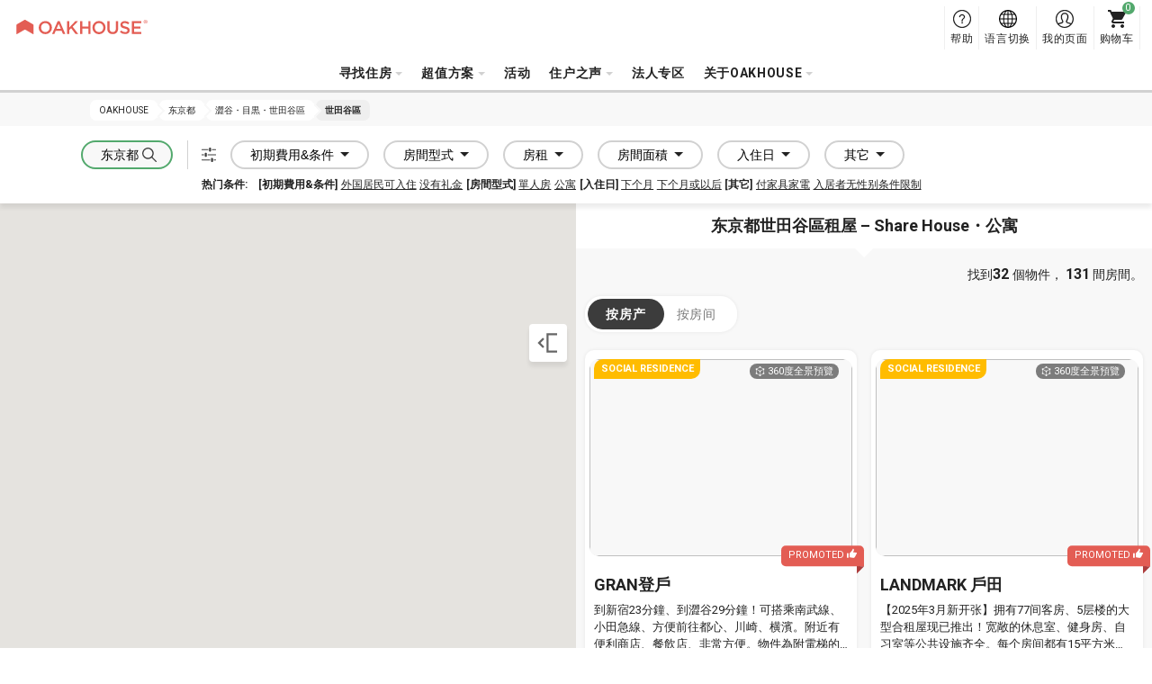

--- FILE ---
content_type: text/html; charset=UTF-8
request_url: https://www.oakhouse.jp/cn/area/tokyo/shibuya-meguro-setagaya/setagaya
body_size: 23819
content:

<!DOCTYPE html>
<html lang="zh" class="is-new is-foreign  "  >
<head>
    <meta charset="UTF-8">
    <meta http-equiv="X-UA-Compatible" content="IE=Edge, chrome=1">

    <title>东京都世田谷區租屋 | Share House・公寓 ｜ Oakhouse</title>
    <meta name="description" content="正在尋找东京都世田谷區的租屋嗎？Oakhouse 提供對外國人友善的 Share House 與公寓，遍佈世田谷區全域。免押金、免保證人，提供帶家具家電的短租到長租方案。">
    <meta name="keywords" content="">
    <meta name="thumbnail" content="https://www.oakhouse.jp/images/ogp.jpg" />

    <meta property="og:type" content="company" />
    <meta property="og:title" content="东京都世田谷區租屋 | Share House・公寓 ｜ Oakhouse" />
    <meta property="og:description" content="正在尋找东京都世田谷區的租屋嗎？Oakhouse 提供對外國人友善的 Share House 與公寓，遍佈世田谷區全域。免押金、免保證人，提供帶家具家電的短租到長租方案。" />
    <meta property="og:url" content="https://www.oakhouse.jp/cn/area/tokyo/shibuya-meguro-setagaya/setagaya" />
    <meta property="og:image" content="https://www.oakhouse.jp/images/ogp.jpg" />
    <meta property="og:site_name" content="OAKHOUSE" />
    <meta property="og:locale" content="" />

    <meta name="twitter:card" content="summary" />
    <meta name="twitter:site" content="@oakhouse_info" />
    <meta name="twitter:title" content="东京都世田谷區租屋 | Share House・公寓 ｜ Oakhouse" />
    <meta name="twitter:description" content="正在尋找东京都世田谷區的租屋嗎？Oakhouse 提供對外國人友善的 Share House 與公寓，遍佈世田谷區全域。免押金、免保證人，提供帶家具家電的短租到長租方案。" />
    <meta name="twitter:image" content="https://www.oakhouse.jp/images/ogp.jpg" />
    <meta name="twitter:url" content="https://www.oakhouse.jp/cn/area/tokyo/shibuya-meguro-setagaya/setagaya" />

    <meta name="google-site-verification" content="frVfZh0j3oRk42VaUR_ydgW0R7JxXNcTdRTXiwvOR_s" />

    <link rel="icon" type="image/vnd.microsoft.icon" href="/images/favicon.ico">

    
    <!-- CSS -->
        <link href="https://fonts.googleapis.com/css2?family=Roboto:wght@400;700&amp;display=swap" rel="stylesheet" type="text/css" media="all"/>
    <link href="/css/rwd/base.css?20251107135554" rel="stylesheet" type="text/css" media="all"/>
    <link href="/css/jquery-ui.css?20190722172726" rel="stylesheet" type="text/css" media="all"/>
    <link href="/css/jquery.powertip.css?20190722172726" rel="stylesheet" type="text/css" media="all"/>
    <link href="/css/slick.css?20190722172726" rel="stylesheet" type="text/css" media="all"/>
    <link href="/css/jquery.multiselect.css?20230628162139" rel="stylesheet" type="text/css" media="all"/>
    <link href="/css/jquery.multiselect.filter.css?20230628162139" rel="stylesheet" type="text/css" media="all"/>
    <link href="/css/rwd/list/unique.css?20251030111024" rel="stylesheet" type="text/css" media="all"/>
    <link href="/css/rwd/list/map.css?20250805173257" rel="stylesheet" type="text/css" media="all"/>

    <!-- CSS -->

    <!-- JavaScript-->
    
    <!-- JavaScript-->

            <meta name="viewport" content="width=device-width,initial-scale=1.0,user-scalable=no" />
        <script type="text/javascript" src="https://cdn.jsdelivr.net/npm/viewport-extra@1.0.4/dist/viewport-extra.min.js"></script>
        <script>new ViewportExtra(375);</script>
    
    
            <link rel="canonical" href="https://www.oakhouse.jp/cn/area/tokyo/shibuya-meguro-setagaya/setagaya" />
    
    
    
        <meta name="robots" content="noindex,follow">

    <!-- /Altername -->
                        <link rel="alternate" href="https://www.oakhouse.jp/area/tokyo/shibuya-meguro-setagaya/setagaya" hreflang="ja"  />
                                <link rel="alternate" href="https://www.oakhouse.jp/eng/area/tokyo/shibuya-meguro-setagaya/setagaya" hreflang="en"  />
                                <link rel="alternate" href="https://www.oakhouse.jp/fra/area/tokyo/shibuya-meguro-setagaya/setagaya" hreflang="fr"  />
                                <link rel="alternate" href="https://www.oakhouse.jp/kr/area/tokyo/shibuya-meguro-setagaya/setagaya" hreflang="ko"  />
                                <link rel="alternate" href="https://www.oakhouse.jp/cn/area/tokyo/shibuya-meguro-setagaya/setagaya" hreflang="zh-TW"  />
                <!-- Altername/ -->

    <script src="https://apis.google.com/js/platform.js" async defer>
        {lang: 'ja'}
    </script>

    <!--[if lt IE 9]>
    <script src="//html5shiv.googlecode.com/svn/trunk/html5.js"></script>
    <script type="text/javascript" src="/js/selectivizr.js"></script>
    <![endif]-->

    
    
<!-- ▽ログイン状況をカスタムディメンションで通知▽ -->
<script>
    var dataLayer = dataLayer || [];
    dataLayer.push({
        'User_kubun': '未ログインユーザ'
    });

    </script>
<!-- △ログイン状況をカスタムディメンションで通知△ -->


<!-- Google Tag Manager -->
<script>(function(w,d,s,l,i){w[l]=w[l]||[];w[l].push({'gtm.start':
new Date().getTime(),event:'gtm.js'});var f=d.getElementsByTagName(s)[0],
j=d.createElement(s),dl=l!='dataLayer'?'&l='+l:'';j.async=true;j.src=
'https://www.googletagmanager.com/gtm.js?id='+i+dl;f.parentNode.insertBefore(j,f);
})(window,document,'script','dataLayer','GTM-W8TS5C2');</script>
<!-- End Google Tag Manager -->
</head><body>
<!-- Google Tag Manager (noscript) -->
<noscript><iframe src="https://www.googletagmanager.com/ns.html?id=GTM-W8TS5C2"
                  height="0" width="0" style="display:none;visibility:hidden"></iframe></noscript>
<!-- End Google Tag Manager (noscript) -->
<article id="search">
    
<header id="header_rwd" class="headerSlim ">
    <div class="headerSlim__inner">
        <h1 class="headerSlim__logo"><a href="/cn/">
                <picture>
                    <source media="(min-width: 1301px)" srcset="/svg/header_slim/logo_vertical.svg" width="27" height="40">
                    <img src="/svg/header_rwd/logo-ss_red.svg" alt="OAKHOUSE" width="150" height="16">
                </picture>
            </a>
        </h1>

        <nav class="headerSlim__navi js-header_navi">
            <ul>
                <li>
                    <a class="js-toggle_headerlayer has-child">寻找住房</a>
                    <div class="headerSlim__layer js-close_headerlayer"><div class="headerSlim__layerInner">
                            <div>
                                <ul>
                                    <li><a class="has-child is-always_active">從地區開始搜尋</a>
                                        <ul>
                                                                                            <li><a href="/cn/area/tokyo">东京都</a></li>
                                                                                            <li><a href="/cn/area/saitama">埼玉县</a></li>
                                                                                            <li><a href="/cn/area/kanagawa">神奈川县</a></li>
                                                                                            <li><a href="/cn/area/chiba">千叶县</a></li>
                                                                                            <li><a href="/cn/area/aichi">爱知县</a></li>
                                                                                            <li><a href="/cn/area/kyoto">京都</a></li>
                                                                                            <li><a href="/cn/area/osaka">大阪</a></li>
                                                                                            <li><a href="/cn/area/hyogo">兵库县</a></li>
                                                                                            <li><a href="/cn/area/fukuoka">福冈县</a></li>
                                                                                            <li><a href="/cn/area/okinawa">冲绳县</a></li>
                                                                                    </ul>
                                    </li>
                                </ul>
                                <ul>
                                    <li><a href="/cn/search/">从地图找房</a></li>
                                    <li><a href="/cn/search/train">按电车沿线或车站搜索</a></li>
                                    <li><a href="/cn/search/commute">从上班・上学时间找房</a></li>
                                </ul>
                                <ul>
                                    <li><a href="/cn/kodawari">从附加条件找房</a></li>
                                    <li><a href="/cn/user">从入居者类型找房</a></li>
                                    <li><a href="/cn/house_index">房屋搜索</a></li>
                                    <li><a href="/cn/house/campaign">优惠活动搜索</a></li>
                                    <li><a href="/cn/house/new">全新OPEN</a></li>
                                    <li><a href="/cn/house/rent/50000">按便宜租金低于¥50,000搜索</a></li>
                                    <li><a class="js-toggle_headerchild has-child">從最新空房開始搜尋</a>
                                        <ul>
                                            <li><a href="/cn/house/instock">全部</a></li>
                                            <li><a href="/cn/house/new">全新OPEN</a></li>
                                            <li><a href="/cn/house/instock/campaign">優惠活動</a></li>
                                            <li><a href="/cn/house/instock/social-residence">社交美宅</a></li>
                                            <li><a href="/cn/house/instock/sharehouse">Share House</a></li>
                                            <li><a href="/cn/house/instock/apartment/furnished">带家具公寓</a></li>
                                            <li><a href="/cn/house/instock/apartment/long-term">长期公寓</a></li>


                                        </ul>
                                    </li>
                                </ul>
                                <ul class="ext-side">
                                    <li><a class="js-toggle_headerchild has-child">Share House</a>
                                        <ul>
                                            <li>所有 Share House</li>
                                            <ul>
                                                <li><a href="/cn/house/sharehouse">全部區域</a></li>
                                                                                                                                                            <li>
                                                            <a href="/cn/house/tokyo/sharehouse">
                                                                东京都                                                            </a>
                                                        </li>
                                                                                                                                                                                                                <li>
                                                            <a href="/cn/house/saitama/sharehouse">
                                                                埼玉县                                                            </a>
                                                        </li>
                                                                                                                                                                                                                <li>
                                                            <a href="/cn/house/kanagawa/sharehouse">
                                                                神奈川县                                                            </a>
                                                        </li>
                                                                                                                                                                                                                <li>
                                                            <a href="/cn/house/chiba/sharehouse">
                                                                千叶县                                                            </a>
                                                        </li>
                                                                                                                                                                                                                                                                                                                    <li>
                                                            <a href="/cn/house/kyoto/sharehouse">
                                                                京都                                                            </a>
                                                        </li>
                                                                                                                                                                                                                <li>
                                                            <a href="/cn/house/osaka/sharehouse">
                                                                大阪                                                            </a>
                                                        </li>
                                                                                                                                                                                                                <li>
                                                            <a href="/cn/house/hyogo/sharehouse">
                                                                兵库县                                                            </a>
                                                        </li>
                                                                                                                                                                                                                <li>
                                                            <a href="/cn/house/fukuoka/sharehouse">
                                                                福冈县                                                            </a>
                                                        </li>
                                                                                                                                                                                                                <li>
                                                            <a href="/cn/house/okinawa/sharehouse">
                                                                冲绳县                                                            </a>
                                                        </li>
                                                                                                                                                </ul>
                                            </li>
                                            <li><a href="/cn/sharehouse">什麼是Share House？</a></li>
                                            <li><a href="/cn/sharehouse/howto">Share House的選擇方式</a></li>
                                            <li><a href="/cn/sharehouse/qa">Share House Q&A</a></li>
                                                                                        <li><a href="/cn/sharehouse/roomshare">關於Room Share</a></li>
                                            <li><a href="/cn/sharehouse/guesthouse">關於Guest House</a></li>
                                        </ul>
                                    </li>
                                    <li><a class="js-toggle_headerchild has-child">社交美宅</a>
                                        <ul>
                                            <li>所有 Social 美宅</li>
                                            <ul>
                                                <li><a href="/cn/house/social-residence">全部區域</a></li>
                                                                                                                                                            <li>
                                                            <a href="/cn/area/tokyo/social-residence">
                                                                东京都                                                            </a>
                                                        </li>
                                                                                                                                                                                                                <li>
                                                            <a href="/cn/area/saitama/social-residence">
                                                                埼玉县                                                            </a>
                                                        </li>
                                                                                                                                                                                                                <li>
                                                            <a href="/cn/area/kanagawa/social-residence">
                                                                神奈川县                                                            </a>
                                                        </li>
                                                                                                                                                                                                                <li>
                                                            <a href="/cn/area/chiba/social-residence">
                                                                千叶县                                                            </a>
                                                        </li>
                                                                                                                                                                                                                <li>
                                                            <a href="/cn/area/aichi/social-residence">
                                                                爱知县                                                            </a>
                                                        </li>
                                                                                                                                                                                                                <li>
                                                            <a href="/cn/area/kyoto/social-residence">
                                                                京都                                                            </a>
                                                        </li>
                                                                                                                                                                                                                                                                                                                    <li>
                                                            <a href="/cn/area/hyogo/social-residence">
                                                                兵库县                                                            </a>
                                                        </li>
                                                                                                                                                                                                                                                                                                                                                        </ul>
                                            </li>
                                            <li><a href="/cn/social-residence">Social美宅®</a></li>
                                            <li><a href="/cn/social-residence/qa">Social美宅® Q&A</a></li>
                                        </ul>
                                    </li>
                                    <li><a class="js-toggle_headerchild has-child">公寓</a>
                                        <ul>
                                            <!--<li><a href="/cn/column_apartment">租赁公寓实用专栏</a></li>-->
                                            <li><span>所有公寓</span></li>
                                            <ul>
                                                <li>
                                                    <a href="/cn/house/apartment">
                                                        全部區域                                                    </a>
                                                </li>
                                                                                                                                                        <li>
                                                        <a href="/cn/area/tokyo/apartment">
                                                            东京都                                                        </a>
                                                    </li>
                                                                                                                                                                                                            <li>
                                                        <a href="/cn/area/saitama/apartment">
                                                            埼玉县                                                        </a>
                                                    </li>
                                                                                                                                                                                                            <li>
                                                        <a href="/cn/area/kanagawa/apartment">
                                                            神奈川县                                                        </a>
                                                    </li>
                                                                                                                                                                                                            <li>
                                                        <a href="/cn/area/chiba/apartment">
                                                            千叶县                                                        </a>
                                                    </li>
                                                                                                                                                                                                            <li>
                                                        <a href="/cn/area/aichi/apartment">
                                                            爱知县                                                        </a>
                                                    </li>
                                                                                                                                                                                                            <li>
                                                        <a href="/cn/area/kyoto/apartment">
                                                            京都                                                        </a>
                                                    </li>
                                                                                                                                                                                                            <li>
                                                        <a href="/cn/area/osaka/apartment">
                                                            大阪                                                        </a>
                                                    </li>
                                                                                                                                                                                                            <li>
                                                        <a href="/cn/area/hyogo/apartment">
                                                            兵库县                                                        </a>
                                                    </li>
                                                                                                                                                                                                                                                                                                                                                        </ul>
                                            <li><span>
                                                    帶家具公寓                                                </span></li>
                                            <ul>
                                                <li>
                                                    <a href="/cn/house/apartment/furnished">
                                                        全部區域                                                    </a>
                                                </li>
                                                                                                                                                            <li>
                                                            <a href="/cn/area/tokyo/apartment/furnished">
                                                                东京都                                                            </a>
                                                        </li>
                                                                                                                                                                                                                <li>
                                                            <a href="/cn/area/saitama/apartment/furnished">
                                                                埼玉县                                                            </a>
                                                        </li>
                                                                                                                                                                                                                <li>
                                                            <a href="/cn/area/kanagawa/apartment/furnished">
                                                                神奈川县                                                            </a>
                                                        </li>
                                                                                                                                                                                                                <li>
                                                            <a href="/cn/area/chiba/apartment/furnished">
                                                                千叶县                                                            </a>
                                                        </li>
                                                                                                                                                                                                                <li>
                                                            <a href="/cn/area/aichi/apartment/furnished">
                                                                爱知县                                                            </a>
                                                        </li>
                                                                                                                                                                                                                <li>
                                                            <a href="/cn/area/kyoto/apartment/furnished">
                                                                京都                                                            </a>
                                                        </li>
                                                                                                                                                                                                                <li>
                                                            <a href="/cn/area/osaka/apartment/furnished">
                                                                大阪                                                            </a>
                                                        </li>
                                                                                                                                                                                                                <li>
                                                            <a href="/cn/area/hyogo/apartment/furnished">
                                                                兵库县                                                            </a>
                                                        </li>
                                                                                                                                                                                                                                                                                                                                                        </ul>
                                            <li><a href="/cn/apartment">公寓房型</a></li>
                                            <li><a href="/cn/apartment/qa">公寓房型 Q&A</a></li>
                                        </ul>
                                    </li>
                                    <li><a class="js-toggle_headerchild has-child">Gran stay</a>
                                        <ul>
                                            <li>所有 Gran Stay</li>
                                            <ul>
                                                <li><a href="/cn/house/granstay">全部區域</a></li>
                                                                                                                                                            <li>
                                                            <a href="/cn/area/tokyo/granstay">
                                                                东京都                                                            </a>
                                                        </li>
                                                                                                                                                                                                                                                                                                                                                                                                                                                                                                                                                                                                                                <li>
                                                            <a href="/cn/area/kyoto/granstay">
                                                                京都                                                            </a>
                                                        </li>
                                                                                                                                                                                                                <li>
                                                            <a href="/cn/area/osaka/granstay">
                                                                大阪                                                            </a>
                                                        </li>
                                                                                                                                                                                                                                                                                                                                                                                                                                                            </ul>
                                            </li>
                                            <li><a href="/cn/granstay">什麼是Gran Stay?</a></li>
                                            <li><a href="/cn/granstay/qa">Gran Stay的常見問題</a></li>
                                        </ul>
                                    </li>
                                </ul>
                            </div>
                            <a class="headerSlim__close js-close_headerlayer">关闭</a>
                        </div></div>
                </li>


                <li><span class="js-toggle_headerlayer has-child">超值方案</span>
                    <div class="headerSlim__layer js-close_headerlayer">
                        <div class="headerSlim__layerInner">
                            <ul class="ext-plan">
                                <li>
                                    <a href="/cn/smart">
                                        <img src="/images/header_slim/ban-smart@2x.jpg" alt="" width="240" height="90">
                                        Smart 会员                                        <span>Smart会员制度是oakhouse提供给入居者的优惠服务。只要向OAKHOUSE存入指定金额的保证金，即可享受最多每月房租可减免1.6万日币的优惠折扣。</span>
                                    </a>
                                </li>
                                <li>
                                    <a href="/cn/mypage/request/fixplan">
                                        <img src="/images/header_slim/ban-fixplan@2x.jpg" alt="" width="240" height="90">
                                        FIX方案最优惠                                        <span>短期入住或入住前已決定退住日期者最优惠的方案。用FIX方案得到10,000PAO积分回馈！<br />PAO可兑换为现金，让Share House生活更优惠！</span>
                                    </a>
                                </li>
                                <li>
                                    <a href="/cn/gakuwari">
                                        <img src="/images/header_slim/ban-gakuwari@2x.jpg" alt="" width="240" height="90">
                                        学生折扣                                        <span>住在Share House也能体验校园生活！折扣节省下的费用可以灵活用于其他用处，学习与加强更多兴趣与技能！</span>
                                    </a>
                                </li>
                                <li>
                                    <a href="/cn/norikae2021">
                                        <img src="/images/header_slim/ban-norikaewari@2x.jpg" alt="" width="240" height="90">
                                        转换优惠                                        <span>【仅限于来自其他分享房屋公司的客户】赠送价值10,000日元的PAO积分，可用于房费折扣!</span>
                                    </a>
                                </li>
                                <li>
                                    <a href="/cn/affiliate/">
                                        <img src="/images/header_slim/ban-affiliate_cn@2x.jpg" alt="" width="240" height="90">
                                        会员介绍计划                                        <span>通过向你的朋友和熟人介绍Oakhouse来赚取奖励！<br />我们也欢迎您使用博客、社交网站和其他媒体向您的朋友和熟人介绍Oakhouse！</span>
                                    </a>
                                </li>
                            </ul>
                            <a class="headerSlim__close js-close_headerlayer">关闭</a>
                        </div>
                    </div>
                </li>
                <li>
                    <a href="https://www.oakhouse.jp/cn/event">活动</a>                </li>

                <li>
                    <a class="js-toggle_headerlayer has-child">住户之声</a>
                    <div class="headerSlim__layer js-close_headerlayer"><div class="headerSlim__layerInner">
                            <div>
                                                                    <div>
                                        <strong>访谈</strong>
                                        <ul>
                                                                                            <li><a href="https://www.oakhouse.jp/cn/special/category/interview_resident">住戶访谈</a></li>
                                            
                                            
                                                                                    </ul>
                                    </div>
                                                                <div>
                                    <strong>部落格一览</strong>
                                    <ul>
                                        <li><a href="/blog/?lang=cn">部落格一览</a></li>
                                    </ul>
                                </div>
                                <div>
                                    <strong>专栏</strong>
                                    <ul>
                                        <li><a href="https://www.oakhouse.jp/cn/international-exchange">住在可以和来自各国的人们交流的sharehouse</a></li>
                                        <li><a href="https://www.oakhouse.jp/cn/international-student">可以与日本人交流的Share House </a></li>
                                        <li><a href="https://www.oakhouse.jp/cn/konkatsu">在Share House相遇</a></li>
                                        <li><a href="https://www.oakhouse.jp/cn/working_holiday">打工度假</a></li>
                                    </ul>
                                </div>
                                <div>
                                    <strong><a href="/cn/app">OAKHOUSE官方APP</a></strong>
                                </div>
                            </div>
                            <a class="headerSlim__close js-close_headerlayer">关闭</a>
                        </div></div>
                </li>
                <li>
                    <a href="https://www.oakhouse.jp/cn/juristic">法人专区</a>                </li>

                
                <li>
                    <a class="js-toggle_headerlayer has-child">关于OAKHOUSE</a>
                    <div class="headerSlim__layer js-close_headerlayer"><div class="headerSlim__layerInner">
                            <div>
                                <ul>
                                                                            <li><a href="https://www.oakhouse.jp/cn/summary">公司概要</a></li>
                                                                                                            <li><a href="https://www.oakhouse.jp/cn/privacy">个人信息保护方针</a></li>
                                                                    </ul>
                                <ul>
                                    <li><a href="/cn/fellows">什麼是Oak伙伴会</a></li>
                                    <li><a href="https://www.oakhouse.jp/cn/statement">找适合您的住房</a></li>
                                    <li><a href="https://www.oakhouse.jp/cn/about">OAKHOUSE入口网页指南</a></li>
                                </ul>
                                <ul>
                                    <li><a href="https://www.facebook.com/OakhouseTokyo" target="_blank">FaceBook</a></li>
                                    <li><a href="https://www.instagram.com/oakhousetokyo" target="_blank">Instagram</a></li>
                                    <li><a href="https://www.youtube.com/channel/UCBAl9UhxUCNfyhhw9xDo-Bg" target="_blank">YouTube</a></li>
                                                                    </ul>
                            </div>
                            <a class="headerSlim__close js-close_headerlayer">关闭</a>
                        </div></div>
                </li>
                                <li class="ext-support">
                    <a href="/cn/helpcenter/">
                        帮助                    </a>
                </li>
            </ul>
            <div class="headerSlim__languageSp">
                <strong>Select Language:</strong>
                <ul>
                    <li><a href="/area/tokyo/shibuya-meguro-setagaya/setagaya" ><span class="ico_icon_01"></span>Japanese</a></li>
                    <li><a href="/eng/area/tokyo/shibuya-meguro-setagaya/setagaya" ><span class="ico_icon_02"></span>English</a></li>
                    <li><a href="/cn/area/tokyo/shibuya-meguro-setagaya/setagaya" class="is-active"><span class="ico_icon_03"></span>Chinese</a></li>
                    <li><a href="/fra/area/tokyo/shibuya-meguro-setagaya/setagaya" ><span class="ico_icon_04"></span>French</a></li>
                    <li><a href="/kr/area/tokyo/shibuya-meguro-setagaya/setagaya" ><span class="ico_icon_05"></span>Korean</a></li>
                </ul>
            </div>
        </nav>

        <a class="headerSlim__menu js-toggle_headermenu">MENU</a>

        <div class="headerSlim__subnavi">
            <ul>
                <li>
                    <a href="/cn/helpcenter/" class="ext-support">
                        <span>帮助</span>
                    </a>
                </li>
                <li class="ext-language"><a href="#" class="js-toggle_language"><span>语言切换</span></a>
                    <div class="headerSlim__language">
                        <ul>
                            <li><a href="/area/tokyo/shibuya-meguro-setagaya/setagaya" ><span class="ico_icon_01"></span>Japanese</a></li>
                            <li><a href="/eng/area/tokyo/shibuya-meguro-setagaya/setagaya" ><span class="ico_icon_02"></span>English</a></li>
                            <li><a href="/cn/area/tokyo/shibuya-meguro-setagaya/setagaya" class="is-active"><span class="ico_icon_03"></span>Chinese</a></li>
                            <li><a href="/fra/area/tokyo/shibuya-meguro-setagaya/setagaya" ><span class="ico_icon_04"></span>French</a></li>
                            <li><a href="/kr/area/tokyo/shibuya-meguro-setagaya/setagaya" ><span class="ico_icon_05"></span>Korean</a></li>
                        </ul>
                    </div>
                </li>

                <li>
                                            <a href="/cn/mypage" class="ext-mypage">
                            <span>我的页面</span>
                        </a>
                                    </li>
                <li><a href="/cn/mypage/cart" class="ext-cart" data-count="0"><span>购物车</span></a></li>
            </ul>
        </div>
</header>



        
    <!-- [ =============== Contents =============== ] -->
    <div id="wrapper">
                    <!-- Responsive Pagelist -->
<div class="c-plist">
    <nav>
                    <ol itemscope itemtype="http://schema.org/BreadcrumbList">
                <li itemprop="itemListElement" itemscope itemtype="http://schema.org/ListItem">
                    <a itemprop="item" href="https://www.oakhouse.jp/cn/">
                    <span itemprop="name">
                        OAKHOUSE                    </span>
                    </a>
                    <meta itemprop="position" content="1" />
                </li>

                                                                                                            <li itemprop="itemListElement" itemscope itemtype="http://schema.org/ListItem">
                                <a itemprop="item" href="https://www.oakhouse.jp/cn/area/tokyo">
                                    <span itemprop="name">东京都</span>
                                </a>
                                <meta itemprop="position" content="2" />
                            </li>
                        
                                                                                                <li itemprop="itemListElement" itemscope itemtype="http://schema.org/ListItem">
                                <a itemprop="item" href="https://www.oakhouse.jp/cn/area/tokyo/shibuya-meguro-setagaya">
                                    <span itemprop="name">澀谷・目黒・世田谷區  </span>
                                </a>
                                <meta itemprop="position" content="3" />
                            </li>
                        
                                                                                                <li itemprop="itemListElement" itemscope itemtype="http://schema.org/ListItem">
                                <a itemprop="item" href="/cn/area/tokyo/shibuya-meguro-setagaya/setagaya">
                                    <span itemprop="name">世田谷區</span>
                                </a>
                                <meta itemprop="position" content="4" />
                            </li>
                        
                                                                        </ol>
            </nav>
</div>

                <input id="search_mode" name="search_mode" value="listv2_map" type="hidden" /><input id="child_search_mode" name="child_search_mode" value="" type="hidden" /><input id="is_pc_search" name="is_pc_search" value="true" type="hidden" /><input id="is_listv2_search" name="is_listv2_search" value="true" type="hidden" /><input id="lat" name="lat" value="" type="hidden" /><input id="lng" name="lng" value="" type="hidden" /><input id="lng_max" name="lng_max" value="" type="hidden" /><input id="lat_max" name="lat_max" value="" type="hidden" /><input id="lng_min" name="lng_min" value="" type="hidden" /><input id="lat_min" name="lat_min" value="" type="hidden" /><input id="zoom" name="zoom" value="" type="hidden" /><input id="base_url" name="base_url" value="https://www.oakhouse.jp/cn/area/tokyo/shibuya-meguro-setagaya/setagaya" type="hidden" />
<!-- ▽右部表示用のパラメータ▽ -->
<input id="right_display_area" name="right_display_area" value="house" type="hidden" /><input id="house_page" name="house_page" value="1" type="hidden" /><input id="room_page" name="room_page" value="1" type="hidden" /><input id="sort" name="sort" value="date_desc" type="hidden" /><input id="form_lang" name="form_lang" value="cn" type="hidden" /><!-- △右部表示用のパラメータ△ -->

<div class="p-searchmap is-loading">
        
<div class="p-search__drawer c-drawer">
    <p class="c-drawer__header">
        <a class="c-drawer__back js-drawer_close js-stats_update js-rollup">回上一頁</a>
    </p>
    <div class="c-drawer__content">
        <div class="c-drawer__inner">
            <div class="p-searchDrawer">
                <form id="map_form" action="/cn/listv2/movemap">
                    <div class="p-searchDrawer__horizontal">
                                                    <div class="p-searchDrawer__area">
    <button class="js-searcdrawer_pulldown ext-area" type="button" data-defaulttext="地点"><span>地点</span></button>
    <div>
        <h3 class="p-searchDrawer__title">地点</h3>
        <ul class="p-searchDrawer__list">
            <li class="js-select_prefectures">
                <span class="c-select">
                <select id="state_select_id" name="state_select_id">
                    <option value="" data-prefectures="default">都道府县</option>
                                            <option data-prefectures="13" value="13"
                                selected>
                            东京都                        </option>
                                            <option data-prefectures="14" value="14"
                                >
                            神奈川县                        </option>
                                            <option data-prefectures="11" value="11"
                                >
                            埼玉县                        </option>
                                            <option data-prefectures="12" value="12"
                                >
                            千叶县                        </option>
                                            <option data-prefectures="23" value="23"
                                >
                            爱知县                        </option>
                                            <option data-prefectures="26" value="26"
                                >
                            京都                        </option>
                                            <option data-prefectures="27" value="27"
                                >
                            大阪                        </option>
                                            <option data-prefectures="28" value="28"
                                >
                            兵库县                        </option>
                                            <option data-prefectures="40" value="40"
                                >
                            福冈县                        </option>
                                            <option data-prefectures="47" value="47"
                                >
                            冲绳县                        </option>
                                    </select>
                </span>
            </li>
            <li class="js-select_area">
                <span class="c-select">
                    <select id="area_select_id" name="area_select_id">
                        <option value="" data-area="default">區域</option>
                                                    <option data-area="1" value="1"
                                                            >吉祥寺・立川・小金井・町田區 </option>
                                                    <option data-area="2" value="2"
                                                            >池袋・赤羽・練馬・後樂園區</option>
                                                    <option data-area="3" value="3"
                                                            >新宿・中野・高圓寺・高田馬場區</option>
                                                    <option data-area="4" value="4"
                                    selected                         >澀谷・目黒・世田谷區  </option>
                                                    <option data-area="5" value="5"
                                                            >蒲田・品川・秋葉原・青山區</option>
                                                    <option data-area="6" value="6"
                                                            >淺草・上野・豊洲區 </option>
                                            </select>
                </span>
            </li>
            <li class="js-select_city">
                <select class="js-multiple" multiple="multiple" name="city_select_id[]" id="city_select_id"></select>
            </li>
        </ul>
        <div class="p-searchDrawer__button">
            <span class="p-searchmap__hitclone">找到<span class="c-counter house_count">0</span>個物件，<span class="c-counter room_count">0</span>間房間。</span>
            <button class="c-button" type="submit"><img src="/svg/icn-search_white.svg" alt="" width="16" height="16">移动</button>
        </div>
        <input type="hidden" name="state_id" id="state_id" value="13">
        <input type="hidden" name="area_id" id="area_id" value="4">
    </div>
    <div class="p-searchmap__edit js-stats_count">
        <a class="js-drawer_open c-button js-button_sticky" data-drawer=".p-search__drawer"><img src="/svg/icn-setting.svg" alt="" width="16" height="16"></a>
    </div>
</div>
                        
                        <div class="p-searchDrawer__separate ext-modern">
                                                            <input type="hidden" name="city_id[]" id="city_id" value="12">
                            
                                                            <div class="p-searchDrawer__pulldown">
                                    <button class="js-searcdrawer_pulldown" type="button">初期費用&amp;条件</button>
                                    <div>
                                        <h3 class="p-searchDrawer__title">
                                            初期費用                                            <a class="p-searchDrawer__all js-toggle_allon">选择所有</a>
                                            <a class="p-searchDrawer__all js-toggle_alloff">解除所有</a>
                                        </h3>
                                        <ul class="p-searchDrawer__list">
                                                                                            <li>
                                                    <label class="c-checkbox">
                                                        <input type="checkbox" name="room_mark[]" onclick="reload_init()" value="without_key_money"
                                                               >
                                                        <span>
                                                        没有礼金                                                        <em class="c-tooltip js-tooltip" data-tooltip="礼金是在签订合同时支付给房东的酬金。与押金不同，它在你搬出时是不能退还的。"></em>
                                                    </span>
                                                    </label>
                                                </li>
                                                                                            <li>
                                                    <label class="c-checkbox">
                                                        <input type="checkbox" name="room_mark[]" onclick="reload_init()" value="without_security_deposit"
                                                               >
                                                        <span>
                                                        没有押金                                                        <em class="c-tooltip js-tooltip" data-tooltip="押金是预先存放在房东那里的钱，用于支付未付租金或在房间损坏时用于支付维修费用。如果没有此类问题，在你搬出时将被退还。"></em>
                                                    </span>
                                                    </label>
                                                </li>
                                                                                            <li>
                                                    <label class="c-checkbox">
                                                        <input type="checkbox" name="room_mark[]" onclick="reload_init()" value="without_deposit"
                                                               >
                                                        <span>
                                                        无押金                                                        <em class="c-tooltip js-tooltip" data-tooltip="保证金是关西地区常见的商业惯例，几乎与押金相同，但无论是否有未付租金或房间损坏，在你搬出时都会扣除合同中规定的金额，由于维修费用也被扣除，你可能拿不回多少。"></em>
                                                    </span>
                                                    </label>
                                                </li>
                                                                                            <li>
                                                    <label class="c-checkbox">
                                                        <input type="checkbox" name="room_mark[]" onclick="reload_init()" value="without_brokerage_fee"
                                                               >
                                                        <span>
                                                        无中介费                                                        <em class="c-tooltip js-tooltip" data-tooltip="经纪人的佣金是指合同签订后，支付给协助你从找房到签合同的房地产公司（中介）的费用。"></em>
                                                    </span>
                                                    </label>
                                                </li>
                                                                                    </ul>
                                        <h3 class="p-searchDrawer__title">
                                            条件                                            <a class="p-searchDrawer__all js-toggle_allon">选择所有</a>
                                            <a class="p-searchDrawer__all js-toggle_alloff">解除所有</a>
                                        </h3>
                                        <ul class="p-searchDrawer__list">
                                                                                            <li>
                                                    <label class="c-checkbox">
                                                        <input type="checkbox" name="room_mark_not[]" onclick="reload_init()" value="guarantor"
                                                               >
                                                        <span>
                                                        无担保人                                                                                                                            <em class="c-tooltip js-tooltip" data-tooltip="担保人是指当租户未能支付租金时，承担代为支付未付租金义务的人。近年来，不需要担保人，在许多情况下，必须加入担保公司。"></em>
                                                                                                                </span>
                                                    </label>
                                                </li>
                                                                                            <li>
                                                    <label class="c-checkbox">
                                                        <input type="checkbox" name="room_mark[]" onclick="reload_init()" value="without_guarantee"
                                                               >
                                                        <span>
                                                        无担保公司                                                                                                                            <em class="c-tooltip js-tooltip" data-tooltip="担保公司是在租户拖欠租金时向房东担保未付租金的公司。租户在使用该公司时必须支付一定的费用，但通过使用担保公司，房东可以放心地将房间租出去。"></em>
                                                                                                                </span>
                                                    </label>
                                                </li>
                                                                                            <li>
                                                    <label class="c-checkbox">
                                                        <input type="checkbox" name="room_mark[]" onclick="reload_init()" value="worldwide"
                                                               >
                                                        <span>
                                                        外国居民可入住                                                                                                                </span>
                                                    </label>
                                                </li>
                                                                                    </ul>

                                        <h3 class="p-searchDrawer__title">
                                            入居者性别条件限制                                            <a class="p-searchDrawer__all js-toggle_allon">选择所有</a>
                                            <a class="p-searchDrawer__all js-toggle_alloff">解除所有</a>
                                        </h3>
                                        <ul class="p-searchDrawer__list">
                                                                                            <li><label class="c-checkbox">
                                                        <input type="checkbox"  onclick="reload_init()" name="mark[]" value="not_only_woman" />
                                                        <span>
                                                        入居者无性别条件限制                                                                                                                </span>
                                                    </label>
                                                </li>
                                                                                            <li><label class="c-checkbox">
                                                        <input type="checkbox"  onclick="reload_init()" name="mark[]" value="only_woman" />
                                                        <span>
                                                        女性專用物件                                                                                                                            <em class="c-tooltip js-tooltip" data-tooltip="<p class='p-room__baloon'>非女性不得入住。 但不包括OAKHOUSE工作人员和建筑工人的探访，以及紧急情况下家庭成员的探访。</p>"></em>
                                                                                                                </span>
                                                    </label>
                                                </li>
                                                                                            <li><label class="c-checkbox">
                                                        <input type="checkbox"  onclick="reload_init()" name="mark[]" value="woman_room" />
                                                        <span>
                                                        提供女性专用房间                                                                                                                            <em class="c-tooltip js-tooltip" data-tooltip="<p class='p-room__baloon'>公寓设有女性专用楼层和其他女性专用房间。 男性可以入住其他楼层或房间。 </p>"></em>
                                                                                                                </span>
                                                    </label>
                                                </li>
                                                                                    </ul>

                                        <h3 class="p-searchDrawer__title">禁菸</h3>
                                        <ul class="p-searchDrawer__list">
                                                <li><label class="c-checkbox">
                                                        <input type="checkbox"  onclick="reload_init()" name="mark[]" value="nosmoking" />
                                                        <span>
                                                            禁菸物件                                                        </span>
                                                    </label>
                                                </li>
                                        </ul>

                                                                                    <h3 class="p-searchDrawer__title">付家具家電</h3>
                                            <ul class="p-searchDrawer__list">
                                                <li><label class="c-checkbox">
                                                        <input type="checkbox"  onclick="reload_init()" name="mark[]" value="furnished" />
                                                        <span>
                                                            付家具家電                                                        </span>
                                                    </label>
                                                </li>
                                            </ul>
                                        
                                        <div class="p-searchDrawer__button">
                                            <span class="p-searchmap__hitclone">找到<span class="c-counter house_count">0</span>個物件，<span class="c-counter room_count">0</span>間房間。</span>
                                            <button class="c-button js-searchdrawer_close" type="button">应用</button>
                                        </div>
                                    </div>
                                </div>

                                <div class="p-searchDrawer__pulldown">
                                    <button class="js-searcdrawer_pulldown" type="button">房間型式</button>
                                    <div>
                                        <h3 class="p-searchDrawer__title">房間型式</h3>
                                        <ul class="p-searchDrawer__list">
                                                                                                                                            <li>
                                                    <label class="c-checkbox">
                                                        <input id="check_room_type_single" name="room_type[]" type="checkbox" value="single" onclick="reload_init()"
                                                                                                                       />
                                                        <span>
                                                            單人房                                                            <em class="c-tooltip js-tooltip" data-tooltip="<p class='p-room__baloon'><strong>單人房</strong><img src='/images/desuka/about/single.png' width='417' height='278'>可保有個人隱私的房型。冷氣・冰箱・床框墊備齊。此房型適合需要自己的空間並且行李較多需要收納空間的人。 （廚房・廁所・淋浴間為共用）</p>"></em>
                                                        </span>
                                                    </label>
                                                </li>
                                                                                                                                            <li>
                                                    <label class="c-checkbox">
                                                        <input id="check_room_type_dormitory" name="room_type[]" type="checkbox" value="dormitory" onclick="reload_init()"
                                                                                                                       />
                                                        <span>
                                                            團體寢室                                                            <em class="c-tooltip js-tooltip" data-tooltip="<p class='p-room__baloon'><strong>團體寢室</strong><img src='/images/desuka/about/dormitory.png' width='417' height='278'>一間大房間內大約4～8人一起Share ，為床對床房型。房間內的床都為上下鋪。房間都設有保險箱。</p>"></em>
                                                        </span>
                                                    </label>
                                                </li>
                                                                                                                                            <li>
                                                    <label class="c-checkbox">
                                                        <input id="check_room_type_apartment" name="room_type[]" type="checkbox" value="apartment" onclick="reload_init()"
                                                                                                                       />
                                                        <span>
                                                            公寓                                                            <em class="c-tooltip js-tooltip" data-tooltip="<p class='p-room__baloon'><strong>公寓</strong><img src='/images/desuka/about/apartment.png' width='417' height='278'>带有私人卫生间、浴室（淋浴房）或厨房的全部或其中之一的房间。</p>"></em>
                                                        </span>
                                                    </label>
                                                </li>
                                                                                                                                            <li>
                                                    <label class="c-checkbox">
                                                        <input id="check_room_type_compartment" name="room_type[]" type="checkbox" value="compartment" onclick="reload_init()"
                                                                                                                       />
                                                        <span>
                                                            臥鋪型                                                            <em class="c-tooltip js-tooltip" data-tooltip="<p class='p-room__baloon'><strong>臥鋪型</strong><img src='/images/desuka/about/compartment.png' width='417' height='278'>像睡在列車寢台的小型個人房。</p>"></em>
                                                        </span>
                                                    </label>
                                                </li>
                                                                                                                                            <li>
                                                    <label class="c-checkbox">
                                                        <input id="check_room_type_semiprivate" name="room_type[]" type="checkbox" value="semiprivate" onclick="reload_init()"
                                                                                                                       />
                                                        <span>
                                                            小客房(半隱私型式)                                                            <em class="c-tooltip js-tooltip" data-tooltip="<p class='p-room__baloon'><strong>小客房(半隱私型式)</strong><img src='/images/desuka/about/semiprivate.png' width='417' height='278'>稍微有較寬的空間的佈局，如照片中間會有隔間可確保部分隱私喔!</p>"></em>
                                                        </span>
                                                    </label>
                                                </li>
                                                                                                                                            <li>
                                                    <label class="c-checkbox">
                                                        <input id="check_room_type_shareroom" name="room_type[]" type="checkbox" value="shareroom" onclick="reload_init()"
                                                                                                                       />
                                                        <span>
                                                            雙人分租房                                                            <em class="c-tooltip js-tooltip" data-tooltip="<p class='p-room__baloon'><strong>雙人分租房</strong><img src='/images/desuka/about/shareroom.png' width='417' height='278'>為兩人一間 Share 房型。會比個人雅房價位低一點、收納空間會比團體寢室還多，稍微會比較多空間可以活動</p>"></em>
                                                        </span>
                                                    </label>
                                                </li>
                                                                                    </ul>

                                        <!--
                                        <h3 class="p-searchDrawer__title">格局</h3>
                                        <ul class="p-searchDrawer__list">
                                                                                            <li><label class="c-checkbox"><input name="room_layout[]" type="checkbox" value="1R" onclick="reload_init()" /><span>1R</span></label></li>
                                                                                            <li><label class="c-checkbox"><input name="room_layout[]" type="checkbox" value="1K" onclick="reload_init()" /><span>1K</span></label></li>
                                                                                            <li><label class="c-checkbox"><input name="room_layout[]" type="checkbox" value="1DK" onclick="reload_init()" /><span>1DK</span></label></li>
                                                                                            <li><label class="c-checkbox"><input name="room_layout[]" type="checkbox" value="1LDK" onclick="reload_init()" /><span>1LDK</span></label></li>
                                                                                            <li><label class="c-checkbox"><input name="room_layout[]" type="checkbox" value="2K" onclick="reload_init()" /><span>2K</span></label></li>
                                                                                            <li><label class="c-checkbox"><input name="room_layout[]" type="checkbox" value="2DK" onclick="reload_init()" /><span>2DK</span></label></li>
                                                                                            <li><label class="c-checkbox"><input name="room_layout[]" type="checkbox" value="2LDK" onclick="reload_init()" /><span>2LDK</span></label></li>
                                                                                            <li><label class="c-checkbox"><input name="room_layout[]" type="checkbox" value="3K" onclick="reload_init()" /><span>3K</span></label></li>
                                                                                            <li><label class="c-checkbox"><input name="room_layout[]" type="checkbox" value="3DK" onclick="reload_init()" /><span>3DK</span></label></li>
                                                                                            <li><label class="c-checkbox"><input name="room_layout[]" type="checkbox" value="3LDK" onclick="reload_init()" /><span>3LDK</span></label></li>
                                                                                            <li><label class="c-checkbox"><input name="room_layout[]" type="checkbox" value="4K" onclick="reload_init()" /><span>4K</span></label></li>
                                                                                            <li><label class="c-checkbox"><input name="room_layout[]" type="checkbox" value="4DK" onclick="reload_init()" /><span>4DK</span></label></li>
                                                                                            <li><label class="c-checkbox"><input name="room_layout[]" type="checkbox" value="4LDK" onclick="reload_init()" /><span>4LDK</span></label></li>
                                                                                            <li><label class="c-checkbox"><input name="room_layout[]" type="checkbox" value="5K" onclick="reload_init()" /><span>5K</span></label></li>
                                                                                            <li><label class="c-checkbox"><input name="room_layout[]" type="checkbox" value="5DK" onclick="reload_init()" /><span>5DK</span></label></li>
                                                                                            <li><label class="c-checkbox"><input name="room_layout[]" type="checkbox" value="5LDK" onclick="reload_init()" /><span>5LDK</span></label></li>
                                                                                    </ul>
                                        -->
                                        <div class="p-searchDrawer__button">
                                            <span class="p-searchmap__hitclone">找到<span class="c-counter house_count">0</span>個物件，<span class="c-counter room_count">0</span>間房間。</span>
                                            <button class="c-button js-searchdrawer_close" type="button">应用</button>
                                        </div>
                                    </div>
                                </div>
                            
                            <div class="p-searchDrawer__pulldown">
                                <button class="js-searcdrawer_pulldown ext-select" type="button">房租</button>
                                <div>
                                    <h3 class="p-searchDrawer__title">房租</h3>
                                    <ul class="p-searchDrawer__select js-minmaxSelector" id="rent" data-title="房租" data-currency="¥">
                                        <li>
                                            <span class="c-select">
                                                <select id="rent_low" name="rent_low" onchange="reload_init()">
                                                                                                            <option value=""
                                                            data-default                                                            selected                                                        >¥0</option>
                                                                                                            <option value="42000"
                                                                                                                                                                                >¥42,000</option>
                                                                                                            <option value="45000"
                                                                                                                                                                                >¥45,000</option>
                                                                                                            <option value="50000"
                                                                                                                                                                                >¥50,000</option>
                                                                                                            <option value="55000"
                                                                                                                                                                                >¥55,000</option>
                                                                                                            <option value="60000"
                                                                                                                                                                                >¥60,000</option>
                                                                                                            <option value="65000"
                                                                                                                                                                                >¥65,000</option>
                                                                                                            <option value="70000"
                                                                                                                                                                                >¥70,000</option>
                                                                                                            <option value="75000"
                                                                                                                                                                                >¥75,000</option>
                                                                                                            <option value="80000"
                                                                                                                                                                                >¥80,000</option>
                                                                                                            <option value="85000"
                                                                                                                                                                                >¥85,000</option>
                                                                                                            <option value="90000"
                                                                                                                                                                                >¥90,000</option>
                                                                                                            <option value="95000"
                                                                                                                                                                                >¥95,000</option>
                                                                                                            <option value="100000"
                                                                                                                                                                                >¥100,000</option>
                                                                                                            <option value="105000"
                                                                                                                                                                                >¥105,000</option>
                                                                                                            <option value="110000"
                                                                                                                                                                                >¥110,000</option>
                                                                                                            <option value="115000"
                                                                                                                                                                                >¥115,000</option>
                                                                                                            <option value="120000"
                                                                                                                                                                                >¥120,000</option>
                                                                                                    </select>
                                            </span>
                                        </li>
                                        <li>
                                            <span class="c-select">
                                                <select id="rent_high" name="rent_high" onchange="reload_init()">
                                                                                                            <option value="45000"
                                                                                                                                                                                >¥45,000</option>
                                                                                                            <option value="50000"
                                                                                                                                                                                >¥50,000</option>
                                                                                                            <option value="55000"
                                                                                                                                                                                >¥55,000</option>
                                                                                                            <option value="60000"
                                                                                                                                                                                >¥60,000</option>
                                                                                                            <option value="65000"
                                                                                                                                                                                >¥65,000</option>
                                                                                                            <option value="70000"
                                                                                                                                                                                >¥70,000</option>
                                                                                                            <option value="75000"
                                                                                                                                                                                >¥75,000</option>
                                                                                                            <option value="80000"
                                                                                                                                                                                >¥80,000</option>
                                                                                                            <option value="85000"
                                                                                                                                                                                >¥85,000</option>
                                                                                                            <option value="90000"
                                                                                                                                                                                >¥90,000</option>
                                                                                                            <option value="95000"
                                                                                                                                                                                >¥95,000</option>
                                                                                                            <option value="100000"
                                                                                                                                                                                >¥100,000</option>
                                                                                                            <option value="105000"
                                                                                                                                                                                >¥105,000</option>
                                                                                                            <option value="110000"
                                                                                                                                                                                >¥110,000</option>
                                                                                                            <option value="115000"
                                                                                                                                                                                >¥115,000</option>
                                                                                                            <option value="120000"
                                                                                                                                                                                >¥120,000</option>
                                                                                                            <option value="121000"
                                                                                                                                                                                >¥121,000</option>
                                                                                                            <option value=""
                                                            data-default                                                            selected                                                        >no max</option>
                                                                                                    </select>
                                            </span>
                                        </li>
                                    </ul>
                                    <div class="p-searchDrawer__button">
                                        <span class="p-searchmap__hitclone">找到<span class="c-counter house_count">0</span>個物件，<span class="c-counter room_count">0</span>間房間。</span>
                                        <button class="c-button js-searchdrawer_close" type="button">应用</button>
                                    </div>
                                </div>
                            </div>


                            <div class="p-searchDrawer__pulldown">
                                <button class="js-searcdrawer_pulldown ext-select" type="button">房間面積</button>
                                <div>
                                    <h3 class="p-searchDrawer__title">房間大小</h3>
                                    <ul class="p-searchDrawer__select js-minmaxSelector" id="room_size" data-title="房間面積" data-currency="m&#178;">
                                        <li>
                                            <span class="c-select">
                                                <select id="room_size_low" name="room_size_low" onchange="reload_init()">
                                                                                                            <option value=""
                                                                data-default                                                            selected                                                        >0m&#178;</option>
                                                                                                            <option value="10"
                                                                                                                                                                                    >10m&#178;</option>
                                                                                                            <option value="15"
                                                                                                                                                                                    >15m&#178;</option>
                                                                                                    </select>
                                            </span>
                                        </li>
                                        <li>
                                            <span class="c-select">
                                                <select id="room_size_high" name="room_size_high" onchange="reload_init()">
                                                                                                            <option value="15"
                                                                                                                                                                                >15m&#178;</option>
                                                                                                            <option value="20"
                                                                                                                                                                                >20m&#178;</option>
                                                                                                            <option value=""
                                                            data-default                                                            selected                                                        >no max</option>
                                                                                                    </select>
                                            </span>
                                        </li>
                                    </ul>
                                    <div class="p-searchDrawer__button">
                                        <span class="p-searchmap__hitclone">找到<span class="c-counter house_count">0</span>個物件，<span class="c-counter room_count">0</span>間房間。</span>
                                        <button class="c-button js-searchdrawer_close" type="button">应用</button>
                                    </div>
                                </div>
                            </div>

                            <div class="p-searchDrawer__pulldown">
                                <button class="js-searcdrawer_pulldown" type="button">入住日</button>
                                <div>
                                    <h3 class="p-searchDrawer__title">入住日</h3>
                                    <ul class="p-searchDrawer__list">
                                                                                    <li>
                                                <label class="c-checkbox">
                                                    <input id="check_vacancy_date_1" type="checkbox" name="vacancy_date[]" value="1" onclick="reload_init()"  />
                                                    <span>马上</span>
                                                </label>
                                            </li>
                                                                                    <li>
                                                <label class="c-checkbox">
                                                    <input id="check_vacancy_date_2" type="checkbox" name="vacancy_date[]" value="2" onclick="reload_init()"  />
                                                    <span>这个月</span>
                                                </label>
                                            </li>
                                                                                    <li>
                                                <label class="c-checkbox">
                                                    <input id="check_vacancy_date_3" type="checkbox" name="vacancy_date[]" value="3" onclick="reload_init()"  />
                                                    <span>下个月</span>
                                                </label>
                                            </li>
                                                                                    <li>
                                                <label class="c-checkbox">
                                                    <input id="check_vacancy_date_4" type="checkbox" name="vacancy_date[]" value="4" onclick="reload_init()"  />
                                                    <span>下个月或以后</span>
                                                </label>
                                            </li>
                                                                                    <li>
                                                <label class="c-checkbox">
                                                    <input id="check_vacancy_date_5" type="checkbox" name="vacancy_date[]" value="5" onclick="reload_init()"  />
                                                    <span>空房咨询</span>
                                                </label>
                                            </li>
                                                                            </ul>
                                    <div class="p-searchDrawer__button">
                                        <span class="p-searchmap__hitclone">找到<span class="c-counter house_count">0</span>個物件，<span class="c-counter room_count">0</span>間房間。</span>
                                        <button class="c-button js-searchdrawer_close" type="button">应用</button>
                                    </div>
                                </div>
                            </div>

                            <div class="p-searchDrawer__pulldown">
                                <button class="js-searcdrawer_pulldown" type="button">其它</button>
                                <div>
                                                                            <h3 class="p-searchDrawer__title">其它</h3>
                                        <ul class="p-searchDrawer__list">
                                            <li><label class="c-checkbox"><input type="checkbox" onclick="reload_init()" name="mark[]" value="campaign" data-title="優惠活動" /><span>優惠活動</span></label></li>
                                            <li><label class="c-checkbox"><input id="check_mark_mark_smart" name="mark[]" type="checkbox" value="smart" onclick="reload_init()" data-title="新Smart 會員"   /><span>新Smart 會員<em class="c-tooltip js-tooltip" data-tooltip="<p class='p-room__baloon'>Smart会员制度是oakhouse提供给入居者的优惠服务。只要存入指定金额的保证金，最多每月房租可减免1.6万日币。</p>"></em></span></label></li>
                                            <li><label class="c-checkbox"><input id="check_mark_mark_gakuwari" name="mark[]" type="checkbox" value="gakuwari" onclick="reload_init()" data-title="学生折扣"   /><span>学生折扣<em class="c-tooltip js-tooltip" data-tooltip="<p class='p-room__baloon'>学生折扣限弊司指定学校的在籍学生可利用。合同期间每月租金5%折扣。使用学生折扣时，需要提交学生证。</p>"></em></span></label></li>
                                        </ul>

                                        <h3 class="p-searchDrawer__title">所在楼层</h3>
                                        <ul class="p-searchDrawer__list">
                                                                                            <li>
                                                    <label for="floor_A" class="c-checkbox">
                                                        <input id="floor_A" type="checkbox" name="floor[]" type="checkbox" onclick="reload_init()" value="A"  />
                                                        <span>1楼至5楼</span>
                                                    </label>
                                                </li>
                                                                                            <li>
                                                    <label for="floor_B" class="c-checkbox">
                                                        <input id="floor_B" type="checkbox" name="floor[]" type="checkbox" onclick="reload_init()" value="B"  />
                                                        <span>6楼至9楼</span>
                                                    </label>
                                                </li>
                                                                                            <li>
                                                    <label for="floor_C" class="c-checkbox">
                                                        <input id="floor_C" type="checkbox" name="floor[]" type="checkbox" onclick="reload_init()" value="C"  />
                                                        <span>10楼及以上</span>
                                                    </label>
                                                </li>
                                                                                    </ul>
                                    
                                    <h3 class="p-searchDrawer__title">詳細條件設定</h3>
                                    <ul class="p-searchDrawer__list">
                                                                                    <li><label class="c-checkbox">
                                                    <input type="checkbox"  onclick="reload_init()" name="mark[]" value="nosmoking" />
                                                    <span>禁菸物件</span>
                                                </label>
                                            </li>
                                                                                    <li><label class="c-checkbox">
                                                    <input type="checkbox"  onclick="reload_init()" name="mark[]" value="bathroomkitchen" />
                                                    <span>房內可用水的物件</span>
                                                </label>
                                            </li>
                                                                                    <li><label class="c-checkbox">
                                                    <input type="checkbox"  onclick="reload_init()" name="mark[]" value="two_people_more" />
                                                    <span>2位以上入住</span>
                                                </label>
                                            </li>
                                                                            </ul>

                                                                            <h3 class="p-searchDrawer__title">选项</h3>
                                        <ul class="p-searchDrawer__list">
                                                                                            <li><label class="c-checkbox">
                                                        <input type="checkbox"  onclick="reload_init()" name="mark[]" value="parkingcycle" /><span>停腳特車場</span></label>
                                                </li>
                                                                                            <li><label class="c-checkbox">
                                                        <input type="checkbox"  onclick="reload_init()" name="mark[]" value="rental_bicycles" /><span>租借腳踏車</span></label>
                                                </li>
                                                                                            <li><label class="c-checkbox">
                                                        <input type="checkbox"  onclick="reload_init()" name="mark[]" value="parkingcar" /><span>停車場</span></label>
                                                </li>
                                                                                            <li><label class="c-checkbox">
                                                        <input type="checkbox"  onclick="reload_init()" name="mark[]" value="theater" /><span>放映室</span></label>
                                                </li>
                                                                                            <li><label class="c-checkbox">
                                                        <input type="checkbox"  onclick="reload_init()" name="mark[]" value="soundproof_room" /><span>隔音間</span></label>
                                                </li>
                                                                                            <li><label class="c-checkbox">
                                                        <input type="checkbox"  onclick="reload_init()" name="mark[]" value="smokingroom" /><span>吸烟场所</span></label>
                                                </li>
                                                                                            <li><label class="c-checkbox">
                                                        <input type="checkbox"  onclick="reload_init()" name="mark[]" value="gym" /><span>健身房物件</span></label>
                                                </li>
                                                                                            <li><label class="c-checkbox">
                                                        <input type="checkbox"  onclick="reload_init()" name="mark[]" value="library" /><span>圖書館</span></label>
                                                </li>
                                                                                            <li><label class="c-checkbox">
                                                        <input type="checkbox"  onclick="reload_init()" name="mark[]" value="futsal_court" /><span>足球場</span></label>
                                                </li>
                                                                                            <li><label class="c-checkbox">
                                                        <input type="checkbox"  onclick="reload_init()" name="mark[]" value="tennis_court" /><span>網球場</span></label>
                                                </li>
                                                                                            <li><label class="c-checkbox">
                                                        <input type="checkbox"  onclick="reload_init()" name="mark[]" value="basketball_court" /><span>籃球場</span></label>
                                                </li>
                                                                                            <li><label class="c-checkbox">
                                                        <input type="checkbox"  onclick="reload_init()" name="mark[]" value="coworking_space" /><span>工作室</span></label>
                                                </li>
                                                                                            <li><label class="c-checkbox">
                                                        <input type="checkbox"  onclick="reload_init()" name="mark[]" value="motorbikes_parking" /><span>摩托车停车场 </span></label>
                                                </li>
                                                                                            <li><label class="c-checkbox">
                                                        <input type="checkbox"  onclick="reload_init()" name="mark[]" value="deliverylocker" /><span>宅急便信箱</span></label>
                                                </li>
                                                                                            <li><label class="c-checkbox">
                                                        <input type="checkbox"  onclick="reload_init()" name="mark[]" value="bigbath" /><span>大澡堂</span></label>
                                                </li>
                                                                                            <li><label class="c-checkbox">
                                                        <input type="checkbox"  onclick="reload_init()" name="mark[]" value="within_5_mins_from_the_closest_station" /><span>距離車站五分鐘以内</span></label>
                                                </li>
                                                                                            <li><label class="c-checkbox">
                                                        <input type="checkbox"  onclick="reload_init()" name="mark[]" value="bathtub" /><span>浴缸</span></label>
                                                </li>
                                                                                            <li><label class="c-checkbox">
                                                        <input type="checkbox"  onclick="reload_init()" name="mark[]" value="powder_room" /><span>化妝間</span></label>
                                                </li>
                                                                                            <li><label class="c-checkbox">
                                                        <input type="checkbox"  onclick="reload_init()" name="mark[]" value="rooftop_garden" /><span>有花园/天台/露台</span></label>
                                                </li>
                                                                                    </ul>
                                                                        <div class="p-searchDrawer__button">
                                        <span class="p-searchmap__hitclone">找到<span class="c-counter house_count">0</span>個物件，<span class="c-counter room_count">0</span>間房間。</span>
                                        <button class="c-button js-searchdrawer_close" type="button">应用</button>
                                    </div>
                                </div>
                            </div>
                        </div>
                    </div>

                    <div class="p-searchDrawer__result">
                        <p>找到<span class="c-counter house_count">0</span>個物件，<span class="c-counter room_count">0</span>間房間。</p>
                        <p>
                            <a class="c-button js-searchdrawer_close js-drawer_close js-stats_update js-rollup" data-max="21">
                                应用                            </a>
                        </p>
                    </div>

                    <input name="mode" value="do" type="hidden" id="form_mode" />                    
                    
                    
                    
                </form>
            </div>
            <div class="p-searchDrawer__popular">
                <p>
                    <strong>热门条件:</strong>
                    <span>
                                                    <span>[初期費用&条件]</span>
                                                            <a href="#" class="js-popular_filter" data-name="room_mark[]" data-value="worldwide" data-text="[初期費用&条件: 外国居民可入住]已添加 ">
                                外国居民可入住                            </a>
                                                            <a href="#" class="js-popular_filter" data-name="room_mark[]" data-value="without_key_money" data-text="[初期費用&条件: 没有礼金]已添加 ">
                                没有礼金                            </a>
                                                                                <span>[房間型式]</span>
                                                            <a href="#" class="js-popular_filter" data-name="room_type[]" data-value="single" data-text="[房間型式: 單人房]已添加 ">
                                單人房                            </a>
                                                            <a href="#" class="js-popular_filter" data-name="room_type[]" data-value="apartment" data-text="[房間型式: 公寓]已添加 ">
                                公寓                            </a>
                                                                                <span>[入住日]</span>
                                                            <a href="#" class="js-popular_filter" data-name="vacancy_date[]" data-value="3" data-text="[入住日: 下个月]已添加 ">
                                下个月                            </a>
                                                            <a href="#" class="js-popular_filter" data-name="vacancy_date[]" data-value="4" data-text="[入住日: 下个月或以后]已添加 ">
                                下个月或以后                            </a>
                                                                                <span>[其它]</span>
                                                            <a href="#" class="js-popular_filter" data-name="mark[]" data-value="furnished" data-text="[其它: 付家具家電]已添加 ">
                                付家具家電                            </a>
                                                            <a href="#" class="js-popular_filter" data-name="mark[]" data-value="not_only_woman" data-text="[其它: 入居者无性别条件限制]已添加 ">
                                入居者无性别条件限制                            </a>
                                                    				</span></p>
            </div>
            <!--
            <div class="p-searchmap__stats">
                <div>
                    <strong>正在显示的搜索条件：</strong>
                    <span class="js-filter_condition" data-noresult="条件指定なし">
				</span>
                </div>
            </div>
            -->
        </div>
    </div>
</div>

    <div id="map-canvas" class="p-gmap ext-listmap"></div>

    <p class="p-searchmap__hitcount">找到<span class="c-counter house_count">0</span>個物件，<span class="c-counter room_count">0</span>間房間。</p>

            <p class="p-gmap__resetarea">
            <a href="javascript:void(0)">
                <span><img src="/svg/icn-search_white.svg" alt="" width="16" height="16">解除區域鎖定</span>
            </a>
        </p>
    
    <!--<p class="p-searchmap__return"><a href="#search"><img src="/svg/search/icn-return_map.svg" alt="" width="512" height="512">返回地图</a></p>-->


    <button class="p-searchmap__toggle js-toggle_style"></button>

    
    <div class="p-searchmap__switchmap">
        <a class="ext-map js-switchmap"></a>
        <a class="ext-list js-switchmap"></a>
    </div>

    <div class="p-searchmap__content">
    <div class="p-searchmap__inner">
        <h1 class="p-searchmap__pagetitle">东京都世田谷區租屋 &ndash; Share House・公寓</h1>

        <div class="p-searchmap__noresult">
            <img src="/images/rwd/component/img-404.svg" alt="" width="151" height="277" style="width:120px;height:120px;margin-bottom: 30px;align-self:center;">
            <p><strong>找不到符合當前搜尋條件的房源。</strong>
                請修改篩選條件，解除區域鎖定 後移動地圖，或從位置中嘗試其他區域。</p>
        </div>

        <div class="p-searchmap__stats">
            <div> <strong>搜尋條件：</strong>
                <a class="ext-all js-filter_remove_all">删除所有搜索条件 </a>
                <span class="js-filter_condition" data-noresult="未说明条件"></span> </div>
        </div>

        <p class="p-searchmap__hitclone">
            找到<span class="c-counter house_count">0</span>個物件，<span class="c-counter room_count">0</span>間房間。        </p>

        <div id="tab" class="c-tab"></div>
    </div>
</div></div>

<div class="p-seo">
    <!--▽ XX のシェアハウス事情 ▽-->
                    <!--△ XX のシェアハウス事情 △-->

    <!--▽ XX の市区町村から探す ▽-->
            <section class="c-section" aria-label="依分類搜尋">
    <h2 class="c-section__title">依分類搜尋</h2>
    <ul class="p-multiply__list ext-spec ext-triple">
                    <li class="ext-sharehouse">
                <a href="/cn/area/tokyo/shibuya-meguro-setagaya/setagaya/sharehouse">
                    <span>世田谷區的</span>Share House <span>(2物件, 26房間)</span>                </a>
            </li>
                            <li class="ext-apart">
                <a href="/cn/area/tokyo/shibuya-meguro-setagaya/setagaya/apartment">
                    <span>世田谷區的</span>公寓 <span>(30物件, 105房間)</span>                </a>
            </li>
                            <li class="ext-furnished_apart">
                <a href="/cn/area/tokyo/shibuya-meguro-setagaya/setagaya/apartment/furnished">
                    <span>世田谷區的</span>帶家具家電公寓 <span>(16物件, 77房間)</span>                </a>
            </li>
                            </ul>
</section>        <!--△ XX の市区町村から探す △-->

    <!--▽ XX の市区町村から探す ▽-->
        <!--△ XX の市区町村から探す △-->

    <!--▽ XX の人気の駅 ▽-->
    
    <details class="c-section c-accordion">
        <summary class="c-accordion__title js-accordion">按世田谷區 热门车站搜索</summary>
        <div class="c-accordion__content">
            <p class="c-link ext-grid ext-thin">
                                                            <a href="/cn/station/daitabashi">
                            代田橋                        </a>
                                                                                <a href="/cn/station/meidaimae">
                            明大前                        </a>
                                                                                <a href="/cn/station/shimo-takaido">
                            下高井戶                        </a>
                                                                                <a href="/cn/station/sakurajosui">
                            櫻上水                        </a>
                                                                                <a href="/cn/station/kami-kitazawa">
                            上北澤                        </a>
                                                                                <a href="/cn/station/roka-koen">
                            蘆花公園                        </a>
                                                                                <a href="/cn/station/chitose-karasuyama">
                            千歲烏山                        </a>
                                                                                <a href="/cn/station/shimo-kitazawa">
                            下北澤                        </a>
                                                                                <a href="/cn/station/higashi-kitazawa">
                            東北澤                        </a>
                                                                                <a href="/cn/station/kyodo">
                            經堂                        </a>
                                                                                <a href="/cn/station/chitose-funabashi">
                            千歲船橋                        </a>
                                                                                <a href="/cn/station/soshigaya-okura">
                            祖師谷大藏                        </a>
                                                                                <a href="/cn/station/okusawa">
                            奧澤                        </a>
                                                                                <a href="/cn/station/oyamadai">
                            尾山台                        </a>
                                                                                <a href="/cn/station/todoroki(tokyo)">
                            等等力                        </a>
                                                                                <a href="/cn/station/kami-noge">
                            上野毛                        </a>
                                                                                <a href="/cn/station/futako-tamagawa">
                            二子玉川                        </a>
                                                                                <a href="/cn/station/sangenjaya">
                            三軒茶屋                        </a>
                                                                                <a href="/cn/station/nishi-taishido">
                            西太子堂                        </a>
                                                                                <a href="/cn/station/miyanosaka(tokyo)">
                            宮之坂                        </a>
                                                                                <a href="/cn/station/ikejiri-ohashi">
                            池尻大橋                        </a>
                                                                                <a href="/cn/station/komazawa-daigaku">
                            駒澤大學                        </a>
                                                                                <a href="/cn/station/sakurashimmachi">
                            櫻新町                        </a>
                                                                                <a href="/cn/station/yoga">
                            用賀                        </a>
                                                </p>
        </div>
    </details>
    <!--△ XX の人気の駅 △-->

    <!--▽ XX から条件で絞り込む▽-->
            
<details class="c-section c-accordion">
    <summary class="c-accordion__title js-accordion">
        按条件筛选 东京都世田谷區    </summary>
    <div class="c-accordion__content">
                    <h3 class="c-box__title">規模・類型</h3>
            <p class="c-link ext-grid ext-thin">
                                                            <a href="https://www.oakhouse.jp/cn/cn/area/tokyo/shibuya-meguro-setagaya/setagaya/privateroom">独间房型</a>                                                                                <a href="https://www.oakhouse.jp/cn/cn/area/tokyo/shibuya-meguro-setagaya/setagaya/small">小规模</a>                                                                                <a href="https://www.oakhouse.jp/cn/cn/area/tokyo/shibuya-meguro-setagaya/setagaya/medium">中规模</a>                                                </p>
        
                    <h3 class="c-box__title">預算・契約形式</h3>
            <p class="c-link ext-grid ext-thin">
                                                            <a href="https://www.oakhouse.jp/cn/cn/area/tokyo/shibuya-meguro-setagaya/setagaya/monthly">月租</a>                                                                                <a href="https://www.oakhouse.jp/cn/cn/area/tokyo/shibuya-meguro-setagaya/setagaya/included_utilities">包含水电煤</a>                                                                                <a href="https://www.oakhouse.jp/cn/cn/area/tokyo/shibuya-meguro-setagaya/setagaya/worldwide">外国居民可入住</a>                                                                                <a href="https://www.oakhouse.jp/cn/cn/area/tokyo/shibuya-meguro-setagaya/setagaya/logding">朋友和家人可</a>                                                                                <a href="https://www.oakhouse.jp/cn/cn/area/tokyo/shibuya-meguro-setagaya/setagaya/luxury">高级</a>                                                </p>
        
                    <h3 class="c-box__title">設備・興趣</h3>
            <p class="c-link ext-grid ext-thin">
                                                            <a href="https://www.oakhouse.jp/cn/cn/area/tokyo/shibuya-meguro-setagaya/setagaya/bathroomkitchen">房內可用水的物件</a>                                                                                <a href="https://www.oakhouse.jp/cn/cn/area/tokyo/shibuya-meguro-setagaya/setagaya/parkingcycle">备有自行车停车场的</a>                                                                                <a href="https://www.oakhouse.jp/cn/cn/area/tokyo/shibuya-meguro-setagaya/setagaya/privatekitchen">房间内带厨房的</a>                                                                                <a href="https://www.oakhouse.jp/cn/cn/area/tokyo/shibuya-meguro-setagaya/setagaya/deliverylocker">宅急便信箱</a>                                                                                <a href="https://www.oakhouse.jp/cn/cn/area/tokyo/shibuya-meguro-setagaya/setagaya/garden">有庭院的</a>                                                                                <a href="https://www.oakhouse.jp/cn/cn/area/tokyo/shibuya-meguro-setagaya/setagaya/new_building">新建物件</a>                                                                                <a href="https://www.oakhouse.jp/cn/cn/area/tokyo/shibuya-meguro-setagaya/setagaya/sharedkitchen">厨房设备完善的</a>                                                                                <a href="https://www.oakhouse.jp/cn/cn/area/tokyo/shibuya-meguro-setagaya/setagaya/motorbikes_parking">摩托车停车场 </a>                                                                                <a href="https://www.oakhouse.jp/cn/cn/area/tokyo/shibuya-meguro-setagaya/setagaya/theater">放映室</a>                                                                                <a href="https://www.oakhouse.jp/cn/cn/area/tokyo/shibuya-meguro-setagaya/setagaya/rooftop">設有頂樓</a>                                                                                <a href="https://www.oakhouse.jp/cn/cn/area/tokyo/shibuya-meguro-setagaya/setagaya/furnished">付家具家電Share House</a>                                                                                <a href="https://www.oakhouse.jp/cn/cn/area/tokyo/shibuya-meguro-setagaya/setagaya/netflix">Netflix</a>                                                </p>
        
                    <h3 class="c-box__title">目的・朋友</h3>
            <p class="c-link ext-grid ext-thin">
                                                            <a href="https://www.oakhouse.jp/cn/cn/area/tokyo/shibuya-meguro-setagaya/setagaya/global">可以进行国际交流</a>                                                                                <a href="https://www.oakhouse.jp/cn/cn/area/tokyo/shibuya-meguro-setagaya/setagaya/nature">自然景觀豐富</a>                                                </p>
        
            </div>
</details>
        <!--△ XX から条件で絞り込む△-->

    <!--▽ XXのエリア情報▽-->
                    <section id="areainfo" class="p-areainfo c-section">
        <h2 class="c-section__title">世田谷區 地区信息</h2>
        <div class="c-box">
                                                <h3 class="p-areainfo__title">區域概要</h3>
                    <p>東京都世田谷區位在東京都西南部，人口數約90萬人，因區內有許多高級住宅區，所以近年人口急速增加。除了住宅區外，也有許多商店街，例如在二子玉川的大型商業設施、充滿個人商店的下北澤、熱鬧商店街的櫻新町、千歲烏山、下高井戶等。東京都世田谷區是文化的發源地，在三軒茶屋的Carrot Tower聚集許多文化・藝術產業；以劇場街聞名的下北澤則有許多小劇場。在行政上，東京都世田谷區公所也為全國地方自治體的先驅，因近年增加許多孕婦的相關福利，所以被視為親切地自治體。另外，世田谷區也推廣能源的自產自銷，所以在再生資源上有非常充實的補助。<br />
<br />
<br />
</p>
                                                                                <div class="p-areainfo__combo">
                        <h3 class="p-areainfo__title">魅力</h3>
                        <img class="p-areainfo__image" src="/uploads/city/ZTDow4U5gAgsS5vGBBk931aFsLxCOJvhL.jpg" alt="" width="1200" height="600">
                        <p>東京都世田谷區最大的魅力是在繁榮環境中遺留許多綠意，例如：駒澤奧林匹克公園、砧公園等許多公園。在深澤區的沿路種滿櫻花樹，櫻花季時非常壯觀。秋天時可在等等力溪谷欣賞漂亮的楓葉美景。此外，世田谷區有充實的商業設施，在二子玉川有大型商業設施、在下北澤或三軒茶屋有特色商店和咖啡店、在三宿區域有隱藏餐廳，世田谷區是個可滿足各種需求的魅力街道。<br />
<br />
<br />
</p>
                    </div>
                                                                                <div class="p-areainfo__combo">
                        <h3 class="p-areainfo__title">生活型態</h3>
                        <img class="p-areainfo__image" src="/uploads/city/NivVPhmvpZ12U7G6FDEE53EJsmyPhocvL.jpg" alt="" width="1200" height="600">
                        <p>東京都世谷區內有許多住宅區，在這居住許多前往都心上班的上班族，因此白天和夜晚的人口差異非常大。其中以前往都心的小田急線、田園都市線、京王線三條路線在通勤時段特別壅擠，但在各線努力改善下，近年有逐漸紓減的傾向。近年東京人口不斷增加，其中世田谷區以品牌力和高水準的教育環境，人口增加率特別高，也因如此，世田谷區的物價和房租有往右上上升的傾向。除此之外，是世田谷區也有高齡化的現象，區公所勵行推廣高齡者政策,例如：預防高齡者中暑的相關事業等。<br />
</p>
                    </div>
                                                    </div>
    </section>
        <!--△ XXのエリア情報△-->

    <!--▽ 家賃相場 ▽-->
            
<section id="marketprice" class="p-marketprice c-section">
    <h2 class="c-section__title">世田谷區租金</h2>

    <div class="c-box">
        <table class="c-table p-marketprice__table js-marketprice">
            <tr>
                <th>户型图</th>
                <th class="ext-price" colspan="2">租金</th>
                <th>适用房屋</th>
            </tr>
                            
                <tr>
                    <td class="ext-arrangement">
                    <span>公寓</span>
                    </td>
                    <td class="ext-price">
                        <span>￥</span>                        110,390                                            </td>
                    <td class="ext-graph"><div data-price="110390" data-max=""></div></td>
                    <td class="ext-button">
                        <a class="c-button" href="/cn/area/tokyo/shibuya-meguro-setagaya/setagaya/apartment">查看</a>
                    </td>
                </tr>
                            
                <tr>
                    <td class="ext-arrangement">
                    <span>帶家具公寓</span>
                    </td>
                    <td class="ext-price">
                        <span>￥</span>                        99,442                                            </td>
                    <td class="ext-graph"><div data-price="99442" data-max=""></div></td>
                    <td class="ext-button">
                        <a class="c-button" href="/cn/area/tokyo/shibuya-meguro-setagaya/setagaya/apartment/furnished">查看</a>
                    </td>
                </tr>
                            
                <tr>
                    <td class="ext-arrangement">
                    <span>Share House</span>
                    </td>
                    <td class="ext-price">
                        <span>￥</span>                        84,923                                            </td>
                    <td class="ext-graph"><div data-price="84923" data-max=""></div></td>
                    <td class="ext-button">
                        <a class="c-button" href="/cn/area/tokyo/shibuya-meguro-setagaya/setagaya/sharehouse">查看</a>
                    </td>
                </tr>
                    </table>
    </div>
</section>
        <!--△ 家賃相場 △-->
</div>
    </div>
    <!-- [ =============== /Contents =============== ] -->

        <!-- [ =============== Footer =============== ] -->
    
<div class="c-history">
    <p class="c-history__title">最近浏览过的房屋</p>
    <ul class="c-history__list">
            </ul>
</div>    <!-- [ =============== Footer =============== ] -->
<footer id="footer_rwd">
            
<!-- Responsive Pagelist -->
<div class="c-plist">
    <nav>
                    <ol>
                <li>
                    <a href="https://www.oakhouse.jp/cn/">
                    <span>
                        OAKHOUSE                    </span>
                    </a>
                </li>

                                                                                                            <li>
                                <a href="https://www.oakhouse.jp/cn/area/tokyo">
                                    <span>东京都</span>
                                </a>
                            </li>
                        
                                                                                                <li>
                                <a href="https://www.oakhouse.jp/cn/area/tokyo/shibuya-meguro-setagaya">
                                    <span>澀谷・目黒・世田谷區  </span>
                                </a>
                            </li>
                        
                                                                                                <li>
                                <a href="/cn/area/tokyo/shibuya-meguro-setagaya/setagaya">
                                    <span>世田谷區</span>
                                </a>
                            </li>
                        
                                                                        </ol>
            </nav>
</div>
<!-- Responsive Pagelist -->


<script type="text/javascript">
    //パンくずリストが長い場合にスクロール位置を終端へ移動
    window.addEventListener("load",function() {
        let plistElem = document.querySelectorAll('.c-plist ul');
        if(!plistElem.length) return false;
        plistElem.forEach(function (me) {
            let myChild =  me.querySelectorAll('li');
            let myWidth = 0;
            myChild.forEach(function (childme) {
                myWidth += childme.getBoundingClientRect().width;
            });
            me.scrollLeft = myWidth;
        })
    });
</script>
    
    <p class="f_help">
        <a href="/cn/helpcenter">
            常見問題等洽詢請至客服中心        </a>
    </p>

    <div id="footbox">
        <p class="f_pgtp"><a data-label="返回首頁"></a></p>
        <p class="f_logo"><img src="/svg/footer_rwd/logo_gray.svg" width="277" height="30"></p>

        <div id="f_navibox">
            <ul>
                <li><a href="https://www.oakhouse.jp/cn/about">OAKHOUSE入口网页指南</a></li>
                <li><a href="https://www.oakhouse.jp/cn/summary">企業簡介</a></li>
                <li><a href="https://www.oakhouse.jp/cn/tradelaw">基於特定商取引法的表示</a></li>
                <li><a href="https://www.oakhouse.jp/cn/privacy">个人信息保护方针</a></li>
            </ul>
            <ul>
                                <li><a href="https://www.oakhouse.jp/cn/helpcenter">洽詢中心</a></li>
                <li><a href="https://www.oakhouse.jp/cn/smart">Smart會員</a></li>
                                            </ul>
            <ul>
                <li><a href="https://www.oakhouse.jp/cn/sitemap">網頁導覽</a></li>
                <li><a href="https://www.oakhouse.jp/cn/company">刊登公司一覽</a></li>
                <li><a href="https://www.oakhouse.jp/contents/cn/hostel">旅店</a></li>
                                <!--<li><a href="http://instagram.com/oakhouse_jp" target="_blank">インスタグラム</a></li>-->
            </ul>
        </div>

        <div id="f_snsbox">
            <p>SOCIAL　ACCOUNT</p>

            <ul>
                <li class="fb"><a href="https://www.facebook.com/OakhouseTokyo" target="_blank">Facebook</a></li>
                <li class="ig"><a href="https://www.instagram.com/oakhousetokyo" target="_blank">Instagram</a></li>
                <li class="yo"><a href="https://www.youtube.com/channel/UCBAl9UhxUCNfyhhw9xDo-Bg" target="_blank">YouTube</a></li>
            </ul>
        </div>

        <div class="f_description">
            <p><strong>（株）OAKHOUSE是創業於1992年的Share House營運管理公司。</strong>
        刊登於本網站的所有物件皆由OAKHOUSE直接營運管理。每15分鐘更新空房資訊，以最快的速度提供最新的資訊。官網刊登物件的最新資訊外，也隨時舉辦官網限定的超值優惠活動。另外，註冊會員後更可獲得折抵房租的官方點數PAO。歡迎隨時以日文、英文、韓文、中文、法文進行洽詢。</p>
        </div>

        <div class="areaListBox">
            <dl>
                                    <dt><a href="https://www.oakhouse.jp/cn/area/tokyo">搜尋东京都的Share House</a></dt>

                                            <dd><ul>
                                                            <li><a href="https://www.oakhouse.jp/cn/area/tokyo/kichijoji-tachikawa-koganei-machida">吉祥寺・立川・小金井・町田區 </a></li>
                                                            <li><a href="https://www.oakhouse.jp/cn/area/tokyo/ikebukuro-korakuen-akabane-nerima">池袋・赤羽・練馬・後樂園區</a></li>
                                                            <li><a href="https://www.oakhouse.jp/cn/area/tokyo/shinjuku-takadanobaba-nakano-koenji">新宿・中野・高圓寺・高田馬場區</a></li>
                                                            <li><a href="https://www.oakhouse.jp/cn/area/tokyo/shibuya-meguro-setagaya">澀谷・目黒・世田谷區  </a></li>
                                                            <li><a href="https://www.oakhouse.jp/cn/area/tokyo/akihabara-aoyama-shinagawa-kamata">蒲田・品川・秋葉原・青山區</a></li>
                                                            <li><a href="https://www.oakhouse.jp/cn/area/tokyo/ueno-asakusa-toyosu">淺草・上野・豊洲區 </a></li>
                                                    </ul></dd>
                    
                    <dd><ul>
                                                                        <li><a href="https://www.oakhouse.jp/cn/area/tokyo/akihabara-aoyama-shinagawa-kamata/chiyoda">千代田區</a></li>
                                                                                                <li><a href="https://www.oakhouse.jp/cn/area/tokyo/akihabara-aoyama-shinagawa-kamata/chuou">中央區</a></li>
                                                                                                <li><a href="https://www.oakhouse.jp/cn/area/tokyo/akihabara-aoyama-shinagawa-kamata/minato">港區</a></li>
                                                                                                <li><a href="https://www.oakhouse.jp/cn/area/tokyo/shinjuku-takadanobaba-nakano-koenji/shinjuku">新宿區</a></li>
                                                                                                <li><a href="https://www.oakhouse.jp/cn/area/tokyo/ikebukuro-korakuen-akabane-nerima/bunkyo">文京區</a></li>
                                                                                                <li><a href="https://www.oakhouse.jp/cn/area/tokyo/ueno-asakusa-toyosu/taito">台東區</a></li>
                                                                                                <li><a href="https://www.oakhouse.jp/cn/area/tokyo/ueno-asakusa-toyosu/sumida">墨田區</a></li>
                                                                                                <li><a href="https://www.oakhouse.jp/cn/area/tokyo/ueno-asakusa-toyosu/koutou">江東區</a></li>
                                                                                                <li><a href="https://www.oakhouse.jp/cn/area/tokyo/akihabara-aoyama-shinagawa-kamata/shinagawa">品川區</a></li>
                                                                                                <li><a href="https://www.oakhouse.jp/cn/area/tokyo/shibuya-meguro-setagaya/meguro">目黒區</a></li>
                                                                                                <li><a href="https://www.oakhouse.jp/cn/area/tokyo/akihabara-aoyama-shinagawa-kamata/ota">大田區</a></li>
                                                                                                <li><a href="https://www.oakhouse.jp/cn/area/tokyo/shibuya-meguro-setagaya/setagaya">世田谷區</a></li>
                                                                                                <li><a href="https://www.oakhouse.jp/cn/area/tokyo/shibuya-meguro-setagaya/shibuya">澀谷區</a></li>
                                                                                                <li><a href="https://www.oakhouse.jp/cn/area/tokyo/shinjuku-takadanobaba-nakano-koenji/nakano">中野區</a></li>
                                                                                                <li><a href="https://www.oakhouse.jp/cn/area/tokyo/shinjuku-takadanobaba-nakano-koenji/suginami">杉並區</a></li>
                                                                                                <li><a href="https://www.oakhouse.jp/cn/area/tokyo/ikebukuro-korakuen-akabane-nerima/toshima">豐島區</a></li>
                                                                                                <li><a href="https://www.oakhouse.jp/cn/area/tokyo/ikebukuro-korakuen-akabane-nerima/kita">北區</a></li>
                                                                                                <li><a href="https://www.oakhouse.jp/cn/area/tokyo/ikebukuro-korakuen-akabane-nerima/arakawa">荒川區</a></li>
                                                                                                <li><a href="https://www.oakhouse.jp/cn/area/tokyo/ikebukuro-korakuen-akabane-nerima/itabashi">板橋區</a></li>
                                                                                                <li><a href="https://www.oakhouse.jp/cn/area/tokyo/ikebukuro-korakuen-akabane-nerima/nerima">練馬區</a></li>
                                                                                                <li><a href="https://www.oakhouse.jp/cn/area/tokyo/ueno-asakusa-toyosu/adachi">足立區</a></li>
                                                                                                <li><a href="https://www.oakhouse.jp/cn/area/tokyo/ueno-asakusa-toyosu/katsushika">葛飾區</a></li>
                                                                                                <li><a href="https://www.oakhouse.jp/cn/area/tokyo/ueno-asakusa-toyosu/edogawa">江戶川區</a></li>
                                                                                                <li><a href="https://www.oakhouse.jp/cn/area/tokyo/kichijoji-tachikawa-koganei-machida/hachioji">八王子市</a></li>
                                                                                                <li><a href="https://www.oakhouse.jp/cn/area/tokyo/kichijoji-tachikawa-koganei-machida/tachikawa">立川市</a></li>
                                                                                                <li><a href="https://www.oakhouse.jp/cn/area/tokyo/kichijoji-tachikawa-koganei-machida/musashino">武蔵野市</a></li>
                                                                                                <li><a href="https://www.oakhouse.jp/cn/area/tokyo/kichijoji-tachikawa-koganei-machida/mitaka">三鷹市</a></li>
                                                                                                <li><a href="https://www.oakhouse.jp/cn/area/tokyo/kichijoji-tachikawa-koganei-machida/fuchu">府中市</a></li>
                                                                                                <li><a href="https://www.oakhouse.jp/cn/area/tokyo/kichijoji-tachikawa-koganei-machida/akishima">昭島市</a></li>
                                                                                                <li><a href="https://www.oakhouse.jp/cn/area/tokyo/kichijoji-tachikawa-koganei-machida/chofu">調布市</a></li>
                                                                                                <li><a href="https://www.oakhouse.jp/cn/area/tokyo/kichijoji-tachikawa-koganei-machida/machida">町田市</a></li>
                                                                                                <li><a href="https://www.oakhouse.jp/cn/area/tokyo/kichijoji-tachikawa-koganei-machida/koganei">小金井市</a></li>
                                                                                                <li><a href="https://www.oakhouse.jp/cn/area/tokyo/kichijoji-tachikawa-koganei-machida/hino">日野市</a></li>
                                                                                                <li><a href="https://www.oakhouse.jp/cn/area/tokyo/kichijoji-tachikawa-koganei-machida/kokubunji">國分寺市</a></li>
                                                                                                <li><a href="https://www.oakhouse.jp/cn/area/tokyo/kichijoji-tachikawa-koganei-machida/higasikurume">東久留米市</a></li>
                                                                                                <li><a href="https://www.oakhouse.jp/cn/area/tokyo/kichijoji-tachikawa-koganei-machida/tama">多摩市</a></li>
                                                                                                <li><a href="https://www.oakhouse.jp/cn/area/tokyo/kichijoji-tachikawa-koganei-machida/nishitokyo">西東京市</a></li>
                                                                                                <li><a href="https://www.oakhouse.jp/cn/area/tokyo/kichijoji-tachikawa-koganei-machida/kodaira">小平市</a></li>
                                                                                                <li><a href="https://www.oakhouse.jp/cn/area/tokyo/kichijoji-tachikawa-koganei-machida/fussa">福生市</a></li>
                                                                                                <li><a href="https://www.oakhouse.jp/cn/area/tokyo/kichijoji-tachikawa-koganei-machida/inagi">Inagi</a></li>
                                                                </ul></dd>
                                    <dt><a href="https://www.oakhouse.jp/cn/area/saitama">搜尋埼玉县的Share House</a></dt>

                    
                    <dd><ul>
                                                                        <li><a href="https://www.oakhouse.jp/cn/area/saitama/saitama">埼玉市</a></li>
                                                                                                <li><a href="https://www.oakhouse.jp/cn/area/saitama/kawaguchi">川口市</a></li>
                                                                                                <li><a href="https://www.oakhouse.jp/cn/area/saitama/toda">戶田市</a></li>
                                                                                                <li><a href="https://www.oakhouse.jp/cn/area/saitama/niza">新座市</a></li>
                                                                                                <li><a href="https://www.oakhouse.jp/cn/area/saitama/tokorozawa">所澤市</a></li>
                                                                                                <li><a href="https://www.oakhouse.jp/cn/area/saitama/koshigaya">越谷市</a></li>
                                                                                                <li><a href="https://www.oakhouse.jp/cn/area/saitama/kawagoe">川越市</a></li>
                                                                                                <li><a href="https://www.oakhouse.jp/cn/area/saitama/fujimino">富士見野市</a></li>
                                                                                                <li><a href="https://www.oakhouse.jp/cn/area/saitama/warabi">蕨市</a></li>
                                                                                                <li><a href="https://www.oakhouse.jp/cn/area/saitama/asaka">Asaka</a></li>
                                                                </ul></dd>
                                    <dt><a href="https://www.oakhouse.jp/cn/area/chiba">搜尋千叶县的Share House</a></dt>

                    
                    <dd><ul>
                                                                        <li><a href="https://www.oakhouse.jp/cn/area/chiba/ichikawa">市川市</a></li>
                                                                                                <li><a href="https://www.oakhouse.jp/cn/area/chiba/funabashi">船橋市</a></li>
                                                                                                <li><a href="https://www.oakhouse.jp/cn/area/chiba/nagareyama">流山市</a></li>
                                                                                                <li><a href="https://www.oakhouse.jp/cn/area/chiba/matsudo">松戶市</a></li>
                                                                                                <li><a href="https://www.oakhouse.jp/cn/area/chiba/yachiyo">八千代市</a></li>
                                                                </ul></dd>
                                    <dt><a href="https://www.oakhouse.jp/cn/area/kanagawa">搜尋神奈川县的Share House</a></dt>

                    
                    <dd><ul>
                                                                        <li><a href="https://www.oakhouse.jp/cn/area/kanagawa/yokohama">橫濱市</a></li>
                                                                                                <li><a href="https://www.oakhouse.jp/cn/area/kanagawa/kawasaki">川崎市</a></li>
                                                                                                <li><a href="https://www.oakhouse.jp/cn/area/kanagawa/sagamihara">相模原市</a></li>
                                                                                                <li><a href="https://www.oakhouse.jp/cn/area/kanagawa/kamakura">镰仓市</a></li>
                                                                </ul></dd>
                                    <dt><a href="https://www.oakhouse.jp/cn/area/aichi">搜尋爱知县的Share House</a></dt>

                    
                    <dd><ul>
                                                                        <li><a href="https://www.oakhouse.jp/cn/area/aichi/kariya">刈谷市</a></li>
                                                                </ul></dd>
                                    <dt><a href="https://www.oakhouse.jp/cn/area/kyoto">搜尋京都的Share House</a></dt>

                    
                    <dd><ul>
                                                                        <li><a href="https://www.oakhouse.jp/cn/area/kyoto/kyoto">京都</a></li>
                                                                </ul></dd>
                                    <dt><a href="https://www.oakhouse.jp/cn/area/osaka">搜尋大阪的Share House</a></dt>

                    
                    <dd><ul>
                                                                        <li><a href="https://www.oakhouse.jp/cn/area/osaka/osaka">大阪市</a></li>
                                                                                                <li><a href="https://www.oakhouse.jp/cn/area/osaka/settsu">攝津市</a></li>
                                                                </ul></dd>
                                    <dt><a href="https://www.oakhouse.jp/cn/area/hyogo">搜尋兵库县的Share House</a></dt>

                    
                    <dd><ul>
                                                                        <li><a href="https://www.oakhouse.jp/cn/area/hyogo/takarazuka">寶塚市</a></li>
                                                                                                <li><a href="https://www.oakhouse.jp/cn/area/hyogo/amagasaki">尼崎市</a></li>
                                                                                                <li><a href="https://www.oakhouse.jp/cn/area/hyogo/kobe">神戶市</a></li>
                                                                                                <li><a href="https://www.oakhouse.jp/cn/area/hyogo/kawanishi">KAWANISHI City</a></li>
                                                                                                <li><a href="https://www.oakhouse.jp/cn/area/hyogo/nishinomiya">Nishinomiya</a></li>
                                                                                                <li><a href="https://www.oakhouse.jp/cn/area/hyogo/ashiya">蘆屋</a></li>
                                                                </ul></dd>
                                    <dt><a href="https://www.oakhouse.jp/cn/area/nara">搜尋奈良的Share House</a></dt>

                    
                    <dd><ul>
                                                                        <li><a href="https://www.oakhouse.jp/cn/area/nara/nara">奈良市</a></li>
                                                                </ul></dd>
                                    <dt><a href="https://www.oakhouse.jp/cn/area/fukuoka">搜尋福冈县的Share House</a></dt>

                    
                    <dd><ul>
                                                                        <li><a href="https://www.oakhouse.jp/cn/area/fukuoka/fukuoka">福岡市</a></li>
                                                                </ul></dd>
                                    <dt><a href="https://www.oakhouse.jp/cn/area/okinawa">搜尋冲绳县的Share House</a></dt>

                    
                    <dd><ul>
                                                                        <li><a href="https://www.oakhouse.jp/cn/area/okinawa/Yonabaru-cho_shimajiri-gun">冲绳县岛尻郡与那原町</a></li>
                                                                </ul></dd>
                            </dl>
        </div>

        <p id="f_copy">Copyright © OAKHOUSE All Right Reserved.</p>
    </div>
</footer>
<!-- [ =============== /Footer =============== ] -->    <!-- [ =============== /Footer =============== ] -->

    <!-- [ Maxymodal ] -->
<div id="maxymodal" class="c-maxymodal js-maxymodal_close">
    <div class="c-maxymodal__box js-maxymodal_prevent"><div class="c-maxymodal__inner">
            <div class="c-maxymodal__header">
                <p class="c-maxymodal__image"></p>
                <p class="c-maxymodal__close"><a class="js-maxymodal_close is-noscroll"><img src="/svg/cart/icn-cross_red.svg" alt=""></a></p>
                <p class="c-maxymodal__title">タイトル</p>
                <p class="c-maxymodal__text">テキスト</p>
            </div>
            <div class="c-maxymodal__body">
                <p class="c-maxymodal__button"><a href="#">ボタン</a></p>
                <p class="c-maxymodal__note">注釈</p>
            </div>
            <div class="c-maxymodal__footer">
                <p class="c-maxymodal__register"><a href="#">ログイン</a></p>
            </div>
        </div></div>
</div>
<!-- [ /Maxymodal ] -->    
    
</article>
    <link href="/css/remodal.css?20190722172726" rel="stylesheet" type="text/css" media="all"/>
    <link href="/css/remodal-default-theme.css?20190722172726" rel="stylesheet" type="text/css" media="all"/>
    <link href="/css/rwd/porting/unique.css?20240507155317" rel="stylesheet" type="text/css" media="all"/>

                <script type="text/javascript" src="https://code.jquery.com/jquery-3.4.1.min.js"
                integrity="sha256-CSXorXvZcTkaix6Yvo6HppcZGetbYMGWSFlBw8HfCJo="
                crossorigin="anonymous"></script>
                    <script type="text/javascript" src="https://cdnjs.cloudflare.com/ajax/libs/picturefill/3.0.3/picturefill.min.js"></script>
                    <script type="text/javascript" src="/js/rwd/common_fuel.js?20250711102208"></script>
                    <script type="text/javascript" src="/js/header_rwd.js?20250801181429"></script>
                    <script type="text/javascript" src="/js/frontend.js?20251117145732"></script>
                    <script type="text/javascript" src="/js/rwd/maxymodal.js?20250407112901"></script>
                    <script type="text/javascript" src="/js/remodal.js?20191227165323"></script>
                    <script type="text/javascript" src="/js/rwd/porting.js?20240507155317"></script>
                    <script type="text/javascript" src="https://oakrak.oakhouse.jp/js/widget.js?v3.1"></script>
        <script type="text/javascript">
            var oakrak_base = 'https://oakrak.oakhouse.jp';
            InitHelpdesk('jp');
        </script>
                    <script type="text/javascript" src="https://cdnjs.cloudflare.com/ajax/libs/jqueryui/1.12.1/jquery-ui.min.js"></script>
                    <script src="https://cdnjs.cloudflare.com/ajax/libs/jqueryui-touch-punch/0.2.3/jquery.ui.touch-punch.min.js"
                integrity="sha512-0bEtK0USNd96MnO4XhH8jhv3nyRF0eK87pJke6pkYf3cM0uDIhNJy9ltuzqgypoIFXw3JSuiy04tVk4AjpZdZw=="
                crossorigin="anonymous"
                referrerpolicy="no-referrer">

        </script>
                    <script type="text/javascript" src="/js//jquery.powertip.js"></script>
                    <script type="text/javascript" src="https://maps.googleapis.com/maps/api/js?v=3.exp&amp;language=ja"></script>
                    <script type="text/javascript" src="https://unpkg.com/@googlemaps/markerwithlabel/dist/index.min.js"></script>
                    <script type="text/javascript" src="/js/slick.1.6.0.js?20210927173620"></script>
                    <script type="text/javascript" src="/js/jquery.multiselect.js?20230628162139"></script>
                    <script type="text/javascript" src="/js/jquery.multiselect.filter.js?20230628162139"></script>
    

    <script type="text/javascript">
        window.lazySizesConfig = window.lazySizesConfig || {};
        window.lazySizesConfig.lazyClass = 'js-lazy';
    </script>
    <script type="text/javascript" src="https://cdnjs.cloudflare.com/ajax/libs/lazysizes/5.2.0/lazysizes.min.js"></script>


<script type="text/javascript" src="https://maps.google.com/maps/api/js?key=AIzaSyD8CKzqpaAztSmOXKdlZ7MYkRFg-hW7GaM&sensor=false&language=zh-TW"></script>
<script type="text/javascript" src="https://google-maps-utility-library-v3.googlecode.com/svn/trunk/infobox/src/infobox.js"></script>


<!-- 旧地図検索から移植 -->
<script>

    //Vars ==================================================================
    var rent_asc = 42000;
    var rent_desc = 121000;
    var rent_extasc = 0;
    var rent_extdesc = 525000;
    var rent_init_asc = 0;
    var rent_init_desc = 200000;
    var room_size_asc = 10;
    var room_size_desc = 20;
    var room_size_extasc = 0;
    var room_size_extdesc = 122;
</script>
<script type="text/javascript" src="/js/rwd/slider_fuel.js?20251124152817"></script>
<script type="text/javascript" src="/js/rwd/minmaxSelector.js"></script>

<script>
    //Google Map ==================================================================
    var zoomUiPos = null;
    if(window.matchMedia('screen and (max-width: 820px)').matches) {
        zoomUiPos = google.maps.ControlPosition.RIGHT_BOTTOM;
    }else{
        zoomUiPos = google.maps.ControlPosition.TOP_RIGHT;
    }
    var mapOptions =
        {
            zoom: 14,
            panControl: false,
            streetViewControl: false,
            zoomControl: true,
            scaleControl: true,
            mapTypeControl: false,
            fullscreenControl: false,
            minZoom : 1,
            maxZoom : 17,
            gestureHandling: "greedy",
            zoomControlOptions: {
                style: google.maps.ZoomControlStyle.LARGE,
                position: zoomUiPos,
            },
        }


    var map;
    var defaultLatLng = null;
    var marker_list;    // ID連動用マーカーリスト
    var is_drag = false;
    var first_flag = true;
    var zoomThred = 12; // アイコン切り替え用の変数
    var oldIconType = ""; // アイコン切り替え用の変数
    var resetFlag = true;
    var isForceLabelMarker = false;
    var isListmap = document.querySelector('.p-gmap').classList.contains('ext-listmap');
    var markerArr

    // MAPの表示
    function initialize()
    {
        marker_list = new Array();
        delete_marker_list = new Array();

        //mapOptionの設定は本ファイルをインクルードする親側にて記載
                map = new google.maps.Map(document.getElementById('map-canvas'),mapOptions);

                var maxlat = 35.6730232; //最大緯度
        var maxlng = 139.6841125; //最大経度
        var minlat = 35.5993500 ; //最小緯度
        var minlng = 139.5939636; //最小経度
        
                //北西端の座標を設定
        var sw = new google.maps.LatLng(maxlat,minlng);

        //東南端の座標を設定
        var ne = new google.maps.LatLng(minlat,maxlng);

        //範囲を設定
        var bounds = new google.maps.LatLngBounds(sw, ne);

        //自動調整
        map.fitBounds(bounds,5);
        
        //マップ内にマーカーが存在するかの確認判定
        google.maps.event.addListener(map, 'idle', function(){
            $("#zoom").val(map.getZoom());
            $("#lat").val(map.getBounds().getCenter().lat());
            $("#lng").val(map.getBounds().getCenter().lng());
            $("#lat_max").val(map.getBounds().getNorthEast().lat());
            $("#lat_min").val(map.getBounds().getSouthWest().lat());
            $("#lng_max").val(map.getBounds().getNorthEast().lng());
            $("#lng_min").val(map.getBounds().getSouthWest().lng());
            $("#house_page").val(1);
            $("#room_page").val(1);

            if (first_flag) {
                reload_init();
            } else {
                //$("#state_id").val("").change();
                if ($('.p-searchmap').hasClass('is-map')) {
                    reload_init();
                }
            }
            first_flag = false;
        });
    }
    window.addEventListener('load', initialize);


    //マーカーに表示させる共通InfoWindow
    var globalInfoWindow = new google.maps.InfoWindow();
    google.maps.event.addListener(globalInfoWindow, "domready", function() {
        //infowindowにカスタム用のクラスを付与
        $('.gm-style-iw-a:not(.ext-address)').addClass('ext-oak');
        if(map.getZoom()<=zoomThred){
            $('.gm-style-iw-a:not(.ext-address)').addClass('ext-circle');
        }

        initSlick();
        if(isListmap) return;

        var infoHeight = $('.p-gmap__info').outerHeight()*-1
        map.panBy(0, infoHeight/2);
    });

    var hoverInfo = null;
    function addAddressMarker(targetmap, position, labelContent) {
        //マーカーの設定
        var marker = new google.maps.Marker({
            position: position,
            map: targetmap,
            icon: '/svg/search/icn-map_pin.svg',
        });

        hoverInfo = new google.maps.InfoWindow({content:labelContent});

        if($('html').hasClass('detect-pc')){

            google.maps.event.addListener(marker, 'mouseover', function(){
                hoverInfo.open(map, marker);
            });

            google.maps.event.addListener(marker, 'mouseout', function(){
                hoverInfo.close();
            });

        }else{

            google.maps.event.addListener(marker, 'click', function(){

                if($('.gm-style-iw-a.ext-address').length <= 0){
                    hoverInfo.open(map, marker);
                }else{
                    hoverInfo.close();
                }
            });

        }

        google.maps.event.addListener(hoverInfo, "domready", function() {
            $('.gm-style-iw-a:not(.ext-oak)').addClass('ext-address')
        });

        return marker;
    }

    // ページング移動
    function move_page(page,mode) {
        if (mode == "room") {
            $("#room_page").val(page);
        } else if (mode == "house") {
            $("#house_page").val(page);
        }
        $("#right_display_area").val(mode);
        MAPJS.rollUpContent(true, '.p-searchmap__content');
        set_pc_search_rightside();
    }

    function move_display_area(mode) {
        $("#right_display_area").val(mode);
    }

    function move_sort(sort_id) {
        var sort = $("#" + sort_id).val();
        $("#sort").val(sort);
        move_page(1,"room");
    }

</script>

<script>
    //js-select_areaで指定したdata-area属性をキーに設定してください。
    //data-areaで指定したキーがMAPJS.data.cityOptions存在しない場合、全てのキーの値を連結したhtmlを利用します
    var cityOptionsByArea = {
                        '1':'<option value="24" data-jis="132012">八王子市</option><option value="25" data-jis="132021">立川市</option><option value="26" data-jis="132039">武蔵野市</option><option value="27" data-jis="132047">三鷹市</option><option value="28" data-jis="132063">府中市</option><option value="29" data-jis="132071">昭島市</option><option value="30" data-jis="132080">調布市</option><option value="31" data-jis="132098">町田市</option><option value="32" data-jis="132101">小金井市</option><option value="45" data-jis="132110">小平市</option><option value="33" data-jis="132128">日野市</option><option value="58" data-jis="132187">福生市</option><option value="35" data-jis="132225">東久留米市</option><option value="36" data-jis="132241">多摩市</option><option value="37" data-jis="132292">西東京市</option>',
                                '2':'<option value="5" data-jis="131059">文京區</option><option value="16" data-jis="131164">豐島區</option><option value="17" data-jis="131172">北區</option><option value="18" data-jis="131181">荒川區</option><option value="19" data-jis="131199">板橋區</option><option value="20" data-jis="131202">練馬區</option>',
                                '3':'<option value="4" data-jis="131041">新宿區</option><option value="14" data-jis="131148">中野區</option><option value="15" data-jis="131156">杉並區</option>',
                                '4':'<option value="10" data-jis="131105">目黒區</option><option value="12" data-jis="131121" selected>世田谷區</option><option value="13" data-jis="131130">澀谷區</option>',
                                '5':'<option value="1" data-jis="131016">千代田區</option><option value="2" data-jis="131024">中央區</option><option value="3" data-jis="131032">港區</option><option value="9" data-jis="131091">品川區</option><option value="11" data-jis="131113">大田區</option>',
                                '6':'<option value="6" data-jis="131067">台東區</option><option value="7" data-jis="131075">墨田區</option><option value="8" data-jis="131083">江東區</option><option value="21" data-jis="131211">足立區</option><option value="22" data-jis="131229">葛飾區</option><option value="23" data-jis="131237">江戶川區</option>',
                    }

    var cityOptionsByState = {
                '11':'<option value="71" data-jis="">Asaka</option><option value="41" data-jis="111007">埼玉市</option><option value="56" data-jis="112011">川越市</option><option value="42" data-jis="112038">川口市</option><option value="52" data-jis="112089">所澤市</option><option value="63" data-jis="112232">蕨市</option><option value="43" data-jis="112241">戶田市</option><option value="44" data-jis="112305">新座市</option><option value="59" data-jis="112453">富士見野市</option>',
                '28':'<option value="72" data-jis="">Nishinomiya</option><option value="78" data-jis="">蘆屋</option><option value="64" data-jis="281000">神戶市</option><option value="61" data-jis="282022">尼崎市</option><option value="60" data-jis="282146">寶塚市</option>',
                '23':'<option value="73" data-jis="">刈谷市</option>',
                '47':'<option value="75" data-jis="">冲绳县岛尻郡与那原町</option>',
                '27':'<option value="76" data-jis="">攝津市</option><option value="62" data-jis="271004">大阪市</option>',
                '12':'<option value="46" data-jis="122033">市川市</option><option value="47" data-jis="122041">船橋市</option><option value="49" data-jis="122076">松戶市</option><option value="48" data-jis="122203">流山市</option><option value="55" data-jis="122211">八千代市</option>',
                '14':'<option value="38" data-jis="141003">橫濱市</option><option value="39" data-jis="141305">川崎市</option><option value="40" data-jis="141500">相模原市</option>',
                '26':'<option value="54" data-jis="261009">京都</option>',
                '40':'<option value="70" data-jis="401307">福岡市</option>',
            }

    function initMultiSelect() {
        var linkText = {
            checkAll: {text: '选择所有', title: '选择所有'},
            uncheckAll: {text: '解除所有', title: '解除所有'}
        };
        $(".js-multiple").multiselect({
            menuWidth: 320,
            menuHeight:320,
            header: ['uncheckAll'],
            noneSelectedText: "城市、区和县",
            selectedText: "指定 # 个城市和县城的数量",
            selectedList: 3,
            linkInfo: linkText,
            close: function(event, ui){
                if($(".js-multiple").multiselect("getChecked").length>0){
                    $('.js-select_city .ui-multiselect').addClass('has-active')
                }else{
                    $('.js-select_city .ui-multiselect').removeClass('has-active')
                }
                $(window).off('scroll', closeMultiSelect);
            },
            click: function(event, ui) {
                //クリック時に都道府県・エリア選択と同等の処理を実行
                setTimeout(() => {
                    $('.js-select_prefectures').trigger('change');
                }, 0);
            },
            open: function () {
                $(window).on('scroll', closeMultiSelect);
            }
        }).multiselectfilter({
            placeholder: 'キーワード',
            label: '検索'
        });
        function closeMultiSelect() {
            if( $('.ui-multiselect').hasClass('ui-state-active') ){
                $('.ui-multiselect').trigger('click');
            }
        }
    }
    initMultiSelect();
    $(document).on('click', '.ui-multiselect-menu ', function (e) {
        e.stopPropagation();
    })
</script>

<script type="text/javascript" src="/js/rwd/listmap_fuel.js?20251124152817"></script>

<style>
    .is-hoverlock .js-hover_sync {
        pointer-events: none;
    }
</style>


</body>

</html>


--- FILE ---
content_type: text/html; charset=UTF-8
request_url: https://www.oakhouse.jp/api/count?rent_low=&rent_high=&room_size_low=&room_size_high=&state_id=13&area_id=4&city_id%5B%5D=12&lang=cn&route=&sort=date_desc&lat_max=35.70201895888811&lat_min=35.570316962593246&lng_max=140.078491175&lng_min=139.199584925&lat=35.63616796074068&lng=139.63903805&zoom=10&search_mode=listv2_map
body_size: 499
content:
{"room_count":131,"house_count":32,"house_vacancy_count":32,"empty_message":"<strong>\u627e\u4e0d\u5230\u7b26\u5408\u7576\u524d\u641c\u5c0b\u689d\u4ef6\u7684\u623f\u6e90\u3002<\/strong>\u8acb\u4fee\u6539\u7be9\u9078\u689d\u4ef6\uff0c\u89e3\u9664\u5340\u57df\u9396\u5b9a \u5f8c\u79fb\u52d5\u5730\u5716\uff0c\u6216\u5f9e\u4f4d\u7f6e\u4e2d\u5617\u8a66\u5176\u4ed6\u5340\u57df\u3002"}

--- FILE ---
content_type: text/html; charset=UTF-8
request_url: https://www.oakhouse.jp/cn/listv2/mapright?rent_low=&rent_high=&room_size_low=&room_size_high=&state_id=13&area_id=4&city_id%5B%5D=12&lang=cn&route=&sort=date_desc&lat_max=35.70201895888811&lat_min=35.570316962593246&lng_max=140.078491175&lng_min=139.199584925&lat=35.63616796074068&lng=139.63903805&zoom=10&search_mode=listv2_map&house_page=1&room_page=1&right_display_area=house
body_size: 7424
content:
<!doctype html>
<html>
<head>
    <meta charset="UTF-8">
    
</head>

<body>
<div class="c-tab__header">
    <div class="p-searchmap__header">
    </div>
    <div class="c-tab__navi js-tab">
        <ul>
            <li><a href="#view_house" onclick='move_display_area("house")' class="is-active">按房产</a></li>
            <li><a href="#view_room" onclick='move_display_area("room")' >按房间</a></li>
        </ul>
    </div>
</div>
<div id="view_house" class="c-tab__content is-active">
        <div class="p-searchmap__list ext-pr">
                    
<div class="p-searchmap__item js-hover_sync  ext-pr" data-my-id="1030">
    <div class="ext-top">
        <div class="p-searchmap__image ext-3d"
             data-3d="360度全景預覽">
            <span class="p-searchmap__label ext-social">SOCIAL RESIDENCE</span>
            <ul class="p-searchmap__slide js-caset_slick">
                                    <a href="/cn/search/booster/25241">
                        <li data-date="" class="c-caset__image">
                            <img class="js-lazy" width="400" height="300" data-src="/uploads/house/1030/images/1030_1_M.jpg" alt="">
                        </li>
                    </a>
                                    <a href="/cn/search/booster/25241">
                        <li data-date="" class="c-caset__image">
                            <img class="js-lazy" width="400" height="300" data-src="/uploads/house/1030/images/1030_2_M.jpg" alt="">
                        </li>
                    </a>
                                    <a href="/cn/search/booster/25241">
                        <li data-date="" class="c-caset__image">
                            <img class="js-lazy" width="400" height="300" data-src="/uploads/house/1030/images/1030_3_M.jpg" alt="">
                        </li>
                    </a>
                
                            </ul>
                            <span class="p-searchmap__promote">PROMOTED</span>
                    </div>

            </div>
    <div class="ext-bottom">
        <h2 class="p-searchmap__title"><a href="/cn/search/booster/25241">GRAN登戶</a></h2>
        <p class="p-searchmap__summary">到新宿23分鐘、到澀谷29分鐘！可搭乘南武線、小田急線、方便前往都心、川崎、横濱。附近有便利商店、餐飲店、非常方便。物件為附電梯的4層樓建造……</p>


        <ul class="p-searchmap__description">
            <li>神奈川县川崎市多摩区宿河原</li>
            <li>ＪＲ南武線 / 宿河原 10分</li>

                        <li>
                期望入住條件：
                                    女性                                    男性                            </li>
            
                            <li>35岁</li>
            
                            <li>4樓層數</li>
            
            <li>50位以上</li>
            <!--<li>間取り 1R〜</li>-->
            <li>13.40㎡〜</li>

            <!-- その他こだわり条件 -->
                                                <li>有可以2位以上入住的房間</li>
                                        <!-- その他こだわり条件 -->
        </ul>


                    <ul class="p-searchmap__facilities">
                                    <li class="ext-no_icon c-tooltip js-tooltip"
                                                    data-tooltip="礼金是在签订合同时支付给房东的酬金。与押金不同，它在你搬出时是不能退还的。"
                                            >
                        没有礼金                    </li>
                                    <li class="ext-no_icon c-tooltip js-tooltip"
                                                    data-tooltip="押金是预先存放在房东那里的钱，用于支付未付租金或在房间损坏时用于支付维修费用。如果没有此类问题，在你搬出时将被退还。"
                                            >
                        没有押金                    </li>
                                    <li class="ext-no_icon c-tooltip js-tooltip"
                                                    data-tooltip="保证金是关西地区常见的商业惯例，几乎与押金相同，但无论是否有未付租金或房间损坏，在你搬出时都会扣除合同中规定的金额，由于维修费用也被扣除，你可能拿不回多少。"
                                            >
                        无押金                    </li>
                                    <li class="ext-no_icon c-tooltip js-tooltip"
                                                    data-tooltip="经纪人的佣金是指合同签订后，支付给协助你从找房到签合同的房地产公司（中介）的费用。"
                                            >
                        无中介费                    </li>
                                    <li class="ext-no_icon c-tooltip js-tooltip"
                                                    data-tooltip="担保人是指当租户未能支付租金时，承担代为支付未付租金义务的人。近年来，不需要担保人，在许多情况下，必须加入担保公司。"
                                            >
                        无担保人                    </li>
                                    <li class="ext-no_icon c-tooltip js-tooltip"
                                                    data-tooltip="担保公司是在租户拖欠租金时向房东担保未付租金的公司。租户在使用该公司时必须支付一定的费用，但通过使用担保公司，房东可以放心地将房间租出去。"
                                            >
                        无担保公司                    </li>
                                    <li class="ext-no_icon "
                                            >
                        外国居民可入住                    </li>
                                    <li class="ext-no_icon c-tooltip js-tooltip"
                                                    data-tooltip="房间配有家具和电器。"
                                            >
                        付家具家電                    </li>
                                    <li class="ext-no_icon c-tooltip js-tooltip"
                                                    data-tooltip="1 个月起可入住。"
                                            >
                        月租                    </li>
                
                                    <li><img  width="20" height="20"  class="js-lazy" data-src="/svg/icn-parkingcycle.svg" alt="">停腳特車場</span></li>
                                    <li><img  width="20" height="20"  class="js-lazy" data-src="/svg/icn-theater.svg" alt="">放映室</span></li>
                                    <li><img  width="20" height="20"  class="js-lazy" data-src="/svg/icn-soundproof_room.svg" alt="">隔音間</span></li>
                                    <li><img  width="20" height="20"  class="js-lazy" data-src="/svg/icn-smokingroom.svg" alt="">吸烟场所</span></li>
                                    <li><img  width="20" height="20"  class="js-lazy" data-src="/svg/icn-gym.svg" alt="">健身房物件</span></li>
                                    <li><img  width="20" height="20"  class="js-lazy" data-src="/svg/icn-coworking_space.svg" alt="">工作室</span></li>
                                    <li><img  width="20" height="20"  class="js-lazy" data-src="/svg/icn-motorbikes_parking.svg" alt="">摩托车停车场 </span></li>
                                    <li><img  width="20" height="20"  class="js-lazy" data-src="/svg/icn-deliverylocker.svg" alt="">宅急便信箱</span></li>
                                    <li><img  width="20" height="20"  class="js-lazy" data-src="/svg/icn-rooftop_garden.svg" alt="">有花园/天台/露台</span></li>
                            </ul>
        
        <p class="p-searchmap__price">
                            <span>
                    即將空房                </span>
                        ￥53,000〜

                            <a class="c-button ext-cart" href="/cn/search/booster/25241">詳細</a>
                    </p>
    </div>
    <script type="text/javascript">
        $(document).ready(
            function() {
                MAPJS.initSlick();
            }
        );
    </script>
</div>

                    
<div class="p-searchmap__item js-hover_sync  ext-pr" data-my-id="1172">
    <div class="ext-top">
        <div class="p-searchmap__image ext-3d"
             data-3d="360度全景預覽">
            <span class="p-searchmap__label ext-social">SOCIAL RESIDENCE</span>
            <ul class="p-searchmap__slide js-caset_slick">
                                    <a href="/cn/search/booster/25146">
                        <li data-date="" class="c-caset__image">
                            <img class="js-lazy" width="400" height="300" data-src="/uploads/house/1172/images/bGEnejDc9FyduykEBwwq8sqJNEY2QmATM.jpg" alt="">
                        </li>
                    </a>
                                    <a href="/cn/search/booster/25146">
                        <li data-date="" class="c-caset__image">
                            <img class="js-lazy" width="400" height="300" data-src="/uploads/house/1172/images/1Z0rmdSTJ65meRDy3Y183LrWPfBW0bcaM.jpg" alt="">
                        </li>
                    </a>
                                    <a href="/cn/search/booster/25146">
                        <li data-date="" class="c-caset__image">
                            <img class="js-lazy" width="400" height="300" data-src="/uploads/house/1172/images/ibg0CKfxVDgP44eARauYaU79L4m7EGreM.jpg" alt="">
                        </li>
                    </a>
                
                            </ul>
                            <span class="p-searchmap__promote">PROMOTED</span>
                    </div>

            </div>
    <div class="ext-bottom">
        <h2 class="p-searchmap__title"><a href="/cn/search/booster/25146">LANDMARK 戶田</a></h2>
        <p class="p-searchmap__summary">【2025年3月新开张】拥有77间客房、5层楼的大型合租屋现已推出！宽敞的休息室、健身房、自习室等公共设施齐全。每个房间都有15平方米的宽敞……</p>


        <ul class="p-searchmap__description">
            <li>琦玉县户田市新矶</li>
            <li>ＪＲ埼京線 / 戶田(埼玉) 15分</li>

                        <li>
                期望入住條件：
                                    女性                                    男性                            </li>
            
                            <li>31岁</li>
            
                            <li>5樓層數</li>
            
            <li>70位以上</li>
            <!--<li>間取り 1R〜</li>-->
            <li>15.00㎡〜</li>

            <!-- その他こだわり条件 -->
                                                <li>有可以2位以上入住的房間</li>
                                    <li>房內可用水的物件</li>
                                        <!-- その他こだわり条件 -->
        </ul>


                    <ul class="p-searchmap__facilities">
                                    <li class="ext-no_icon c-tooltip js-tooltip"
                                                    data-tooltip="礼金是在签订合同时支付给房东的酬金。与押金不同，它在你搬出时是不能退还的。"
                                            >
                        没有礼金                    </li>
                                    <li class="ext-no_icon c-tooltip js-tooltip"
                                                    data-tooltip="押金是预先存放在房东那里的钱，用于支付未付租金或在房间损坏时用于支付维修费用。如果没有此类问题，在你搬出时将被退还。"
                                            >
                        没有押金                    </li>
                                    <li class="ext-no_icon c-tooltip js-tooltip"
                                                    data-tooltip="保证金是关西地区常见的商业惯例，几乎与押金相同，但无论是否有未付租金或房间损坏，在你搬出时都会扣除合同中规定的金额，由于维修费用也被扣除，你可能拿不回多少。"
                                            >
                        无押金                    </li>
                                    <li class="ext-no_icon c-tooltip js-tooltip"
                                                    data-tooltip="经纪人的佣金是指合同签订后，支付给协助你从找房到签合同的房地产公司（中介）的费用。"
                                            >
                        无中介费                    </li>
                                    <li class="ext-no_icon c-tooltip js-tooltip"
                                                    data-tooltip="担保人是指当租户未能支付租金时，承担代为支付未付租金义务的人。近年来，不需要担保人，在许多情况下，必须加入担保公司。"
                                            >
                        无担保人                    </li>
                                    <li class="ext-no_icon c-tooltip js-tooltip"
                                                    data-tooltip="担保公司是在租户拖欠租金时向房东担保未付租金的公司。租户在使用该公司时必须支付一定的费用，但通过使用担保公司，房东可以放心地将房间租出去。"
                                            >
                        无担保公司                    </li>
                                    <li class="ext-no_icon "
                                            >
                        外国居民可入住                    </li>
                                    <li class="ext-no_icon c-tooltip js-tooltip"
                                                    data-tooltip="房间配有家具和电器。"
                                            >
                        付家具家電                    </li>
                                    <li class="ext-no_icon c-tooltip js-tooltip"
                                                    data-tooltip="1 个月起可入住。"
                                            >
                        月租                    </li>
                
                                    <li><img  width="20" height="20"  class="js-lazy" data-src="/svg/icn-parkingcycle.svg" alt="">停腳特車場</span></li>
                                    <li><img  width="20" height="20"  class="js-lazy" data-src="/svg/icn-smokingroom.svg" alt="">吸烟场所</span></li>
                                    <li><img  width="20" height="20"  class="js-lazy" data-src="/svg/icn-gym.svg" alt="">健身房物件</span></li>
                                    <li><img  width="20" height="20"  class="js-lazy" data-src="/svg/icn-coworking_space.svg" alt="">工作室</span></li>
                                    <li><img  width="20" height="20"  class="js-lazy" data-src="/svg/icn-powder_room.svg" alt="">化妝間</span></li>
                            </ul>
        
        <p class="p-searchmap__price">
                            <span>
                    空房                </span>
                        ￥63,000〜

                            <a class="c-button ext-cart" href="/cn/search/booster/25146">詳細</a>
                    </p>
    </div>
    <script type="text/javascript">
        $(document).ready(
            function() {
                MAPJS.initSlick();
            }
        );
    </script>
</div>

            </div>
    
    <div class="p-searchmap__list">
                    
<div class="p-searchmap__item js-hover_sync " data-my-id="10835">
    <div class="ext-top">
        <div class="p-searchmap__image"
            >
            <span class="p-searchmap__label ext-apart">APARTMENT</span>
            <ul class="p-searchmap__slide js-caset_slick">
                                    <a href="/cn/apartment/10835">
                        <li data-date="" class="c-caset__image">
                            <img class="js-lazy" width="400" height="300" data-src="/uploads/house/10835/110543_1M.jpg" alt="">
                        </li>
                    </a>
                                    <a href="/cn/apartment/10835">
                        <li data-date="" class="c-caset__image">
                            <img class="js-lazy" width="400" height="300" data-src="/uploads/house/10835/110543_5M.jpg" alt="">
                        </li>
                    </a>
                                    <a href="/cn/apartment/10835">
                        <li data-date="" class="c-caset__image">
                            <img class="js-lazy" width="400" height="300" data-src="/uploads/house/10835/1038406/110543_15M.jpg" alt="">
                        </li>
                    </a>
                                    <a href="/cn/apartment/10835">
                        <li data-date="" class="c-caset__image">
                            <img class="js-lazy" width="400" height="300" data-src="/uploads/house/10835/1038406/110543_9M.jpg" alt="">
                        </li>
                    </a>
                
                            </ul>
                    </div>

            </div>
    <div class="ext-bottom">
        <h2 class="p-searchmap__title"><a href="/cn/apartment/10835">Mobire Todoroki</a></h2>
        <p class="p-searchmap__summary"></p>


        <ul class="p-searchmap__description">
            <li>东京都世田谷区野毛 2</li>
            <li></li>

                        <li>
                期望入住條件：
                                    女性                                    男性                            </li>
            
                            <li>35岁</li>
            
                            <li>5樓層數</li>
            
            <li></li>
            <!--<li>間取り 1R〜</li>-->
            <li>16.39㎡〜</li>

            <!-- その他こだわり条件 -->
                        <!-- その他こだわり条件 -->
        </ul>


                    <ul class="p-searchmap__facilities">
                                    <li class="ext-no_icon c-tooltip js-tooltip"
                                                    data-tooltip="保证金是关西地区常见的商业惯例，几乎与押金相同，但无论是否有未付租金或房间损坏，在你搬出时都会扣除合同中规定的金额，由于维修费用也被扣除，你可能拿不回多少。"
                                            >
                        无押金                    </li>
                                    <li class="ext-no_icon c-tooltip js-tooltip"
                                                    data-tooltip="担保人是指当租户未能支付租金时，承担代为支付未付租金义务的人。近年来，不需要担保人，在许多情况下，必须加入担保公司。"
                                            >
                        无担保人                    </li>
                                    <li class="ext-no_icon "
                                            >
                        外国居民可入住                    </li>
                                    <li class="ext-no_icon c-tooltip js-tooltip"
                                                    data-tooltip="不包括家具和电器。 如有需要，请自行购买。"
                                            >
                        无家电家具                    </li>
                                    <li class="ext-no_icon c-tooltip js-tooltip"
                                                    data-tooltip="最短合同期：1 年；不足 1 年终止合同的情况可能会产生违约金。 "
                                            >
                        最短合同期限：1年                    </li>
                
                                    <li><img  width="20" height="20"  class="js-lazy" data-src="/svg/icn-parkingcycle.svg" alt="">停腳特車場</span></li>
                                    <li><img  width="20" height="20"  class="js-lazy" data-src="/svg/icn-motorbikes_parking.svg" alt="">摩托车停车场 </span></li>
                            </ul>
        
        <p class="p-searchmap__price">
                            <span>
                    空房                </span>
                        ￥51,000〜

                            <a class="c-button ext-cart" href="/cn/apartment/10835">確認詳細內容</a>
                    </p>
    </div>
    <script type="text/javascript">
        $(document).ready(
            function() {
                MAPJS.initSlick();
            }
        );
    </script>
</div>

                    
<div class="p-searchmap__item js-hover_sync " data-my-id="14760">
    <div class="ext-top">
        <div class="p-searchmap__image"
            >
            <span class="p-searchmap__label ext-apart">APARTMENT</span>
            <ul class="p-searchmap__slide js-caset_slick">
                                    <a href="/cn/apartment/14760">
                        <li data-date="" class="c-caset__image">
                            <img class="js-lazy" width="400" height="300" data-src="/uploads/house/14760/1029376/287434_7M.jpg" alt="">
                        </li>
                    </a>
                                    <a href="/cn/apartment/14760">
                        <li data-date="" class="c-caset__image">
                            <img class="js-lazy" width="400" height="300" data-src="/uploads/house/14760/1030616/295186_11M.jpg" alt="">
                        </li>
                    </a>
                                    <a href="/cn/apartment/14760">
                        <li data-date="" class="c-caset__image">
                            <img class="js-lazy" width="400" height="300" data-src="/uploads/house/14760/1030616/295186_5M.jpg" alt="">
                        </li>
                    </a>
                                    <a href="/cn/apartment/14760">
                        <li data-date="" class="c-caset__image">
                            <img class="js-lazy" width="400" height="300" data-src="/uploads/house/14760/1029703/289707_14M.jpg" alt="">
                        </li>
                    </a>
                
                            </ul>
                    </div>

            </div>
    <div class="ext-bottom">
        <h2 class="p-searchmap__title"><a href="/cn/apartment/14760">松软的火锅</a></h2>
        <p class="p-searchmap__summary"></p>


        <ul class="p-searchmap__description">
            <li>东京都世田谷区东玉川 2</li>
            <li></li>

                        <li>
                期望入住條件：
                                    女性                                    男性                            </li>
            
                            <li>3岁</li>
            
                            <li>4樓層數</li>
            
            <li></li>
            <!--<li>間取り 1R〜</li>-->
            <li>25.03㎡〜</li>

            <!-- その他こだわり条件 -->
                                                <li>房內可用水的物件</li>
                                        <!-- その他こだわり条件 -->
        </ul>


                    <ul class="p-searchmap__facilities">
                                    <li class="ext-no_icon c-tooltip js-tooltip"
                                                    data-tooltip="押金是预先存放在房东那里的钱，用于支付未付租金或在房间损坏时用于支付维修费用。如果没有此类问题，在你搬出时将被退还。"
                                            >
                        没有押金                    </li>
                                    <li class="ext-no_icon c-tooltip js-tooltip"
                                                    data-tooltip="保证金是关西地区常见的商业惯例，几乎与押金相同，但无论是否有未付租金或房间损坏，在你搬出时都会扣除合同中规定的金额，由于维修费用也被扣除，你可能拿不回多少。"
                                            >
                        无押金                    </li>
                                    <li class="ext-no_icon c-tooltip js-tooltip"
                                                    data-tooltip="担保人是指当租户未能支付租金时，承担代为支付未付租金义务的人。近年来，不需要担保人，在许多情况下，必须加入担保公司。"
                                            >
                        无担保人                    </li>
                                    <li class="ext-no_icon "
                                            >
                        外国居民可入住                    </li>
                                    <li class="ext-no_icon c-tooltip js-tooltip"
                                                    data-tooltip="房间配有家具和电器。"
                                            >
                        付家具家電                    </li>
                                    <li class="ext-no_icon c-tooltip js-tooltip"
                                                    data-tooltip="最短合同期：1 年；不足 1 年终止合同的情况可能会产生违约金。 "
                                            >
                        最短合同期限：1年                    </li>
                
                                    <li><img  width="20" height="20"  class="js-lazy" data-src="/svg/icn-deliverylocker.svg" alt="">宅急便信箱</span></li>
                            </ul>
        
        <p class="p-searchmap__price">
                            <span>
                    空房                </span>
                        ￥117,000〜

                            <a class="c-button ext-cart" href="/cn/apartment/14760">確認詳細內容</a>
                    </p>
    </div>
    <script type="text/javascript">
        $(document).ready(
            function() {
                MAPJS.initSlick();
            }
        );
    </script>
</div>

                    
<div class="p-searchmap__item js-hover_sync " data-my-id="14719">
    <div class="ext-top">
        <div class="p-searchmap__image"
            >
            <span class="p-searchmap__label ext-apart">APARTMENT</span>
            <ul class="p-searchmap__slide js-caset_slick">
                                    <a href="/cn/apartment/14719">
                        <li data-date="" class="c-caset__image">
                            <img class="js-lazy" width="400" height="300" data-src="/uploads/house/14719/353305_2M.jpg" alt="">
                        </li>
                    </a>
                                    <a href="/cn/apartment/14719">
                        <li data-date="" class="c-caset__image">
                            <img class="js-lazy" width="400" height="300" data-src="/uploads/house/14719/1038140/353305_5M.jpg" alt="">
                        </li>
                    </a>
                                    <a href="/cn/apartment/14719">
                        <li data-date="" class="c-caset__image">
                            <img class="js-lazy" width="400" height="300" data-src="/uploads/house/14719/353305_1M.jpg" alt="">
                        </li>
                    </a>
                                    <a href="/cn/apartment/14719">
                        <li data-date="" class="c-caset__image">
                            <img class="js-lazy" width="400" height="300" data-src="/uploads/house/14719/1038140/353305_4M.jpg" alt="">
                        </li>
                    </a>
                
                            </ul>
                    </div>

            </div>
    <div class="ext-bottom">
        <h2 class="p-searchmap__title"><a href="/cn/apartment/14719">翱翔四季</a></h2>
        <p class="p-searchmap__summary"></p>


        <ul class="p-searchmap__description">
            <li>东京都世田谷区粕屋 4 号</li>
            <li></li>

                        <li>
                期望入住條件：
                                    女性                                    男性                            </li>
            
                            <li>38岁</li>
            
                            <li>2樓層數</li>
            
            <li></li>
            <!--<li>間取り 1R〜</li>-->
            <li>15.92㎡〜</li>

            <!-- その他こだわり条件 -->
                                                <li>房內可用水的物件</li>
                                        <!-- その他こだわり条件 -->
        </ul>


                    <ul class="p-searchmap__facilities">
                                    <li class="ext-no_icon c-tooltip js-tooltip"
                                                    data-tooltip="押金是预先存放在房东那里的钱，用于支付未付租金或在房间损坏时用于支付维修费用。如果没有此类问题，在你搬出时将被退还。"
                                            >
                        没有押金                    </li>
                                    <li class="ext-no_icon c-tooltip js-tooltip"
                                                    data-tooltip="保证金是关西地区常见的商业惯例，几乎与押金相同，但无论是否有未付租金或房间损坏，在你搬出时都会扣除合同中规定的金额，由于维修费用也被扣除，你可能拿不回多少。"
                                            >
                        无押金                    </li>
                                    <li class="ext-no_icon c-tooltip js-tooltip"
                                                    data-tooltip="担保人是指当租户未能支付租金时，承担代为支付未付租金义务的人。近年来，不需要担保人，在许多情况下，必须加入担保公司。"
                                            >
                        无担保人                    </li>
                                    <li class="ext-no_icon "
                                            >
                        外国居民可入住                    </li>
                                    <li class="ext-no_icon c-tooltip js-tooltip"
                                                    data-tooltip="房间配有家具和电器。"
                                            >
                        付家具家電                    </li>
                                    <li class="ext-no_icon c-tooltip js-tooltip"
                                                    data-tooltip="最短合同期：1 年；不足 1 年终止合同的情况可能会产生违约金。 "
                                            >
                        最短合同期限：1年                    </li>
                
                            </ul>
        
        <p class="p-searchmap__price">
                            <span>
                    空房                </span>
                        ￥69,000〜

                            <a class="c-button ext-cart" href="/cn/apartment/14719">確認詳細內容</a>
                    </p>
    </div>
    <script type="text/javascript">
        $(document).ready(
            function() {
                MAPJS.initSlick();
            }
        );
    </script>
</div>

                    
<div class="p-searchmap__item js-hover_sync " data-my-id="16853">
    <div class="ext-top">
        <div class="p-searchmap__image"
            >
            <span class="p-searchmap__label ext-apart">APARTMENT</span>
            <ul class="p-searchmap__slide js-caset_slick">
                                    <a href="/cn/apartment/16853">
                        <li data-date="" class="c-caset__image">
                            <img class="js-lazy" width="400" height="300" data-src="/uploads/house/16853/348474_1M.jpg" alt="">
                        </li>
                    </a>
                                    <a href="/cn/apartment/16853">
                        <li data-date="" class="c-caset__image">
                            <img class="js-lazy" width="400" height="300" data-src="/uploads/house/16853/348474_22M.jpg" alt="">
                        </li>
                    </a>
                                    <a href="/cn/apartment/16853">
                        <li data-date="" class="c-caset__image">
                            <img class="js-lazy" width="400" height="300" data-src="/uploads/house/16853/1037539/348474_11M.jpg" alt="">
                        </li>
                    </a>
                                    <a href="/cn/apartment/16853">
                        <li data-date="" class="c-caset__image">
                            <img class="js-lazy" width="400" height="300" data-src="/uploads/house/16853/1037538/348475_10M.jpg" alt="">
                        </li>
                    </a>
                
                            </ul>
                    </div>

            </div>
    <div class="ext-bottom">
        <h2 class="p-searchmap__title"><a href="/cn/apartment/16853">温室松树园</a></h2>
        <p class="p-searchmap__summary"></p>


        <ul class="p-searchmap__description">
            <li>东京都世田谷区松原 2</li>
            <li></li>

                        <li>
                期望入住條件：
                                    女性                                    男性                            </li>
            
                            <li>36岁</li>
            
                            <li>2樓層數</li>
            
            <li></li>
            <!--<li>間取り 1R〜</li>-->
            <li>23.80㎡〜</li>

            <!-- その他こだわり条件 -->
                                                <li>房內可用水的物件</li>
                                        <!-- その他こだわり条件 -->
        </ul>


                    <ul class="p-searchmap__facilities">
                                    <li class="ext-no_icon c-tooltip js-tooltip"
                                                    data-tooltip="保证金是关西地区常见的商业惯例，几乎与押金相同，但无论是否有未付租金或房间损坏，在你搬出时都会扣除合同中规定的金额，由于维修费用也被扣除，你可能拿不回多少。"
                                            >
                        无押金                    </li>
                                    <li class="ext-no_icon c-tooltip js-tooltip"
                                                    data-tooltip="担保人是指当租户未能支付租金时，承担代为支付未付租金义务的人。近年来，不需要担保人，在许多情况下，必须加入担保公司。"
                                            >
                        无担保人                    </li>
                                    <li class="ext-no_icon c-tooltip js-tooltip"
                                                    data-tooltip="不包括家具和电器。 如有需要，请自行购买。"
                                            >
                        无家电家具                    </li>
                                    <li class="ext-no_icon c-tooltip js-tooltip"
                                                    data-tooltip="最短合同期：1 年；不足 1 年终止合同的情况可能会产生违约金。 "
                                            >
                        最短合同期限：1年                    </li>
                
                            </ul>
        
        <p class="p-searchmap__price">
                            <span>
                    空房                </span>
                        ￥84,000〜

                            <a class="c-button ext-cart" href="/cn/apartment/16853">確認詳細內容</a>
                    </p>
    </div>
    <script type="text/javascript">
        $(document).ready(
            function() {
                MAPJS.initSlick();
            }
        );
    </script>
</div>

                    
<div class="p-searchmap__item js-hover_sync " data-my-id="10482">
    <div class="ext-top">
        <div class="p-searchmap__image"
            >
            <span class="p-searchmap__label ext-apart">APARTMENT</span>
            <ul class="p-searchmap__slide js-caset_slick">
                                    <a href="/cn/apartment/10482">
                        <li data-date="" class="c-caset__image">
                            <img class="js-lazy" width="400" height="300" data-src="/uploads/house/10482/147883_1M.jpg" alt="">
                        </li>
                    </a>
                                    <a href="/cn/apartment/10482">
                        <li data-date="" class="c-caset__image">
                            <img class="js-lazy" width="400" height="300" data-src="/uploads/house/10482/147883_4M.jpg" alt="">
                        </li>
                    </a>
                                    <a href="/cn/apartment/10482">
                        <li data-date="" class="c-caset__image">
                            <img class="js-lazy" width="400" height="300" data-src="/uploads/house/10482/1038063/147883_10M.jpg" alt="">
                        </li>
                    </a>
                                    <a href="/cn/apartment/10482">
                        <li data-date="" class="c-caset__image">
                            <img class="js-lazy" width="400" height="300" data-src="/uploads/house/10482/1038063/147883_14M.jpg" alt="">
                        </li>
                    </a>
                
                            </ul>
                    </div>

            </div>
    <div class="ext-bottom">
        <h2 class="p-searchmap__title"><a href="/cn/apartment/10482">Top Sakurashinmachi No.</a></h2>
        <p class="p-searchmap__summary"></p>


        <ul class="p-searchmap__description">
            <li>东京都世田谷区 3 Yoga</li>
            <li></li>

                        <li>
                期望入住條件：
                                    女性                                    男性                            </li>
            
                            <li>41岁</li>
            
                            <li>5樓層數</li>
            
            <li></li>
            <!--<li>間取り 1R〜</li>-->
            <li>16.00㎡〜</li>

            <!-- その他こだわり条件 -->
                                                <li>房內可用水的物件</li>
                                        <!-- その他こだわり条件 -->
        </ul>


                    <ul class="p-searchmap__facilities">
                                    <li class="ext-no_icon c-tooltip js-tooltip"
                                                    data-tooltip="保证金是关西地区常见的商业惯例，几乎与押金相同，但无论是否有未付租金或房间损坏，在你搬出时都会扣除合同中规定的金额，由于维修费用也被扣除，你可能拿不回多少。"
                                            >
                        无押金                    </li>
                                    <li class="ext-no_icon c-tooltip js-tooltip"
                                                    data-tooltip="担保人是指当租户未能支付租金时，承担代为支付未付租金义务的人。近年来，不需要担保人，在许多情况下，必须加入担保公司。"
                                            >
                        无担保人                    </li>
                                    <li class="ext-no_icon "
                                            >
                        外国居民可入住                    </li>
                                    <li class="ext-no_icon c-tooltip js-tooltip"
                                                    data-tooltip="不包括家具和电器。 如有需要，请自行购买。"
                                            >
                        无家电家具                    </li>
                                    <li class="ext-no_icon c-tooltip js-tooltip"
                                                    data-tooltip="最短合同期：1 年；不足 1 年终止合同的情况可能会产生违约金。 "
                                            >
                        最短合同期限：1年                    </li>
                
                                    <li><img  width="20" height="20"  class="js-lazy" data-src="/svg/icn-parkingcycle.svg" alt="">停腳特車場</span></li>
                            </ul>
        
        <p class="p-searchmap__price">
                            <span>
                    空房                </span>
                        ￥49,000〜

                            <a class="c-button ext-cart" href="/cn/apartment/10482">確認詳細內容</a>
                    </p>
    </div>
    <script type="text/javascript">
        $(document).ready(
            function() {
                MAPJS.initSlick();
            }
        );
    </script>
</div>

                    
<div class="p-searchmap__item js-hover_sync " data-my-id="16189">
    <div class="ext-top">
        <div class="p-searchmap__image"
            >
            <span class="p-searchmap__label ext-apart">APARTMENT</span>
            <ul class="p-searchmap__slide js-caset_slick">
                                    <a href="/cn/apartment/16189">
                        <li data-date="" class="c-caset__image">
                            <img class="js-lazy" width="400" height="300" data-src="/uploads/house/16189/1036405/339208_21M.jpg" alt="">
                        </li>
                    </a>
                                    <a href="/cn/apartment/16189">
                        <li data-date="" class="c-caset__image">
                            <img class="js-lazy" width="400" height="300" data-src="/uploads/house/16189/1037695/349891_20M.jpg" alt="">
                        </li>
                    </a>
                                    <a href="/cn/apartment/16189">
                        <li data-date="" class="c-caset__image">
                            <img class="js-lazy" width="400" height="300" data-src="/uploads/house/16189/1036405/339208_15M.jpg" alt="">
                        </li>
                    </a>
                                    <a href="/cn/apartment/16189">
                        <li data-date="" class="c-caset__image">
                            <img class="js-lazy" width="400" height="300" data-src="/uploads/house/16189/1036189/337990_5M.jpg" alt="">
                        </li>
                    </a>
                
                            </ul>
                    </div>

            </div>
    <div class="ext-bottom">
        <h2 class="p-searchmap__title"><a href="/cn/apartment/16189">Luole Kamikitazawa Ekimae</a></h2>
        <p class="p-searchmap__summary"></p>


        <ul class="p-searchmap__description">
            <li>东京都世田谷区上北泽 4 号</li>
            <li></li>

                        <li>
                期望入住條件：
                                    女性                                    男性                            </li>
            
                            <li>1岁</li>
            
                            <li>4樓層數</li>
            
            <li></li>
            <!--<li>間取り 1R〜</li>-->
            <li>40.05㎡〜</li>

            <!-- その他こだわり条件 -->
                                                <li>房內可用水的物件</li>
                                        <!-- その他こだわり条件 -->
        </ul>


                    <ul class="p-searchmap__facilities">
                                    <li class="ext-no_icon c-tooltip js-tooltip"
                                                    data-tooltip="礼金是在签订合同时支付给房东的酬金。与押金不同，它在你搬出时是不能退还的。"
                                            >
                        没有礼金                    </li>
                                    <li class="ext-no_icon c-tooltip js-tooltip"
                                                    data-tooltip="押金是预先存放在房东那里的钱，用于支付未付租金或在房间损坏时用于支付维修费用。如果没有此类问题，在你搬出时将被退还。"
                                            >
                        没有押金                    </li>
                                    <li class="ext-no_icon c-tooltip js-tooltip"
                                                    data-tooltip="保证金是关西地区常见的商业惯例，几乎与押金相同，但无论是否有未付租金或房间损坏，在你搬出时都会扣除合同中规定的金额，由于维修费用也被扣除，你可能拿不回多少。"
                                            >
                        无押金                    </li>
                                    <li class="ext-no_icon c-tooltip js-tooltip"
                                                    data-tooltip="担保人是指当租户未能支付租金时，承担代为支付未付租金义务的人。近年来，不需要担保人，在许多情况下，必须加入担保公司。"
                                            >
                        无担保人                    </li>
                                    <li class="ext-no_icon c-tooltip js-tooltip"
                                                    data-tooltip="不包括家具和电器。 如有需要，请自行购买。"
                                            >
                        无家电家具                    </li>
                                    <li class="ext-no_icon c-tooltip js-tooltip"
                                                    data-tooltip="最短合同期：1 年；不足 1 年终止合同的情况可能会产生违约金。 "
                                            >
                        最短合同期限：1年                    </li>
                
                                    <li><img  width="20" height="20"  class="js-lazy" data-src="/svg/icn-deliverylocker.svg" alt="">宅急便信箱</span></li>
                            </ul>
        
        <p class="p-searchmap__price">
                            <span>
                    空房                </span>
                        ￥169,000〜

                            <a class="c-button ext-cart" href="/cn/apartment/16189">確認詳細內容</a>
                    </p>
    </div>
    <script type="text/javascript">
        $(document).ready(
            function() {
                MAPJS.initSlick();
            }
        );
    </script>
</div>

                    
<div class="p-searchmap__item js-hover_sync " data-my-id="16724">
    <div class="ext-top">
        <div class="p-searchmap__image"
            >
            <span class="p-searchmap__label ext-apart">APARTMENT</span>
            <ul class="p-searchmap__slide js-caset_slick">
                                    <a href="/cn/apartment/16724">
                        <li data-date="" class="c-caset__image">
                            <img class="js-lazy" width="400" height="300" data-src="/uploads/house/16724/855364_4M.jpg" alt="">
                        </li>
                    </a>
                                    <a href="/cn/apartment/16724">
                        <li data-date="" class="c-caset__image">
                            <img class="js-lazy" width="400" height="300" data-src="/uploads/house/16724/855364_5M.jpg" alt="">
                        </li>
                    </a>
                                    <a href="/cn/apartment/16724">
                        <li data-date="" class="c-caset__image">
                            <img class="js-lazy" width="400" height="300" data-src="/uploads/house/16724/1037055/855370_10M.jpg" alt="">
                        </li>
                    </a>
                                    <a href="/cn/apartment/16724">
                        <li data-date="" class="c-caset__image">
                            <img class="js-lazy" width="400" height="300" data-src="/uploads/house/16724/1037055/855370_19M.jpg" alt="">
                        </li>
                    </a>
                
                            </ul>
                    </div>

            </div>
    <div class="ext-bottom">
        <h2 class="p-searchmap__title"><a href="/cn/apartment/16724">Sera.U Sasazuka.</a></h2>
        <p class="p-searchmap__summary"></p>


        <ul class="p-searchmap__description">
            <li>东京都世田谷区北泽 5</li>
            <li></li>

                        <li>
                期望入住條件：
                                    女性                                    男性                            </li>
            
                            <li>35岁</li>
            
                            <li>2樓層數</li>
            
            <li></li>
            <!--<li>間取り 1R〜</li>-->
            <li>15.74㎡〜</li>

            <!-- その他こだわり条件 -->
                        <!-- その他こだわり条件 -->
        </ul>


                    <ul class="p-searchmap__facilities">
                                    <li class="ext-no_icon c-tooltip js-tooltip"
                                                    data-tooltip="礼金是在签订合同时支付给房东的酬金。与押金不同，它在你搬出时是不能退还的。"
                                            >
                        没有礼金                    </li>
                                    <li class="ext-no_icon c-tooltip js-tooltip"
                                                    data-tooltip="押金是预先存放在房东那里的钱，用于支付未付租金或在房间损坏时用于支付维修费用。如果没有此类问题，在你搬出时将被退还。"
                                            >
                        没有押金                    </li>
                                    <li class="ext-no_icon c-tooltip js-tooltip"
                                                    data-tooltip="保证金是关西地区常见的商业惯例，几乎与押金相同，但无论是否有未付租金或房间损坏，在你搬出时都会扣除合同中规定的金额，由于维修费用也被扣除，你可能拿不回多少。"
                                            >
                        无押金                    </li>
                                    <li class="ext-no_icon c-tooltip js-tooltip"
                                                    data-tooltip="担保人是指当租户未能支付租金时，承担代为支付未付租金义务的人。近年来，不需要担保人，在许多情况下，必须加入担保公司。"
                                            >
                        无担保人                    </li>
                                    <li class="ext-no_icon c-tooltip js-tooltip"
                                                    data-tooltip="不包括家具和电器。 如有需要，请自行购买。"
                                            >
                        无家电家具                    </li>
                                    <li class="ext-no_icon c-tooltip js-tooltip"
                                                    data-tooltip="最短合同期：1 年；不足 1 年终止合同的情况可能会产生违约金。 "
                                            >
                        最短合同期限：1年                    </li>
                
                                    <li><img  width="20" height="20"  class="js-lazy" data-src="/svg/icn-parkingcycle.svg" alt="">停腳特車場</span></li>
                            </ul>
        
        <p class="p-searchmap__price">
                            <span>
                    空房                </span>
                        ￥60,000〜

                            <a class="c-button ext-cart" href="/cn/apartment/16724">確認詳細內容</a>
                    </p>
    </div>
    <script type="text/javascript">
        $(document).ready(
            function() {
                MAPJS.initSlick();
            }
        );
    </script>
</div>

                    
<div class="p-searchmap__item js-hover_sync " data-my-id="13709">
    <div class="ext-top">
        <div class="p-searchmap__image"
            >
            <span class="p-searchmap__label ext-apart">APARTMENT</span>
            <ul class="p-searchmap__slide js-caset_slick">
                                    <a href="/cn/apartment/13709">
                        <li data-date="" class="c-caset__image">
                            <img class="js-lazy" width="400" height="300" data-src="/uploads/house/13709/356050_1M.jpg" alt="">
                        </li>
                    </a>
                                    <a href="/cn/apartment/13709">
                        <li data-date="" class="c-caset__image">
                            <img class="js-lazy" width="400" height="300" data-src="/uploads/house/13709/356050_16M.jpg" alt="">
                        </li>
                    </a>
                                    <a href="/cn/apartment/13709">
                        <li data-date="" class="c-caset__image">
                            <img class="js-lazy" width="400" height="300" data-src="/uploads/house/13709/1038377/354875_6M.jpg" alt="">
                        </li>
                    </a>
                                    <a href="/cn/apartment/13709">
                        <li data-date="" class="c-caset__image">
                            <img class="js-lazy" width="400" height="300" data-src="/uploads/house/13709/1038377/354875_14M.jpg" alt="">
                        </li>
                    </a>
                
                            </ul>
                    </div>

            </div>
    <div class="ext-bottom">
        <h2 class="p-searchmap__title"><a href="/cn/apartment/13709">驹泽公园 I</a></h2>
        <p class="p-searchmap__summary"></p>


        <ul class="p-searchmap__description">
            <li>东京都世田谷区驹泽 5</li>
            <li></li>

                        <li>
                期望入住條件：
                                    女性                                    男性                            </li>
            
                            <li>3岁</li>
            
                            <li>5樓層數</li>
            
            <li></li>
            <!--<li>間取り 1R〜</li>-->
            <li>49.01㎡〜</li>

            <!-- その他こだわり条件 -->
                                                <li>房內可用水的物件</li>
                                        <!-- その他こだわり条件 -->
        </ul>


                    <ul class="p-searchmap__facilities">
                                    <li class="ext-no_icon c-tooltip js-tooltip"
                                                    data-tooltip="礼金是在签订合同时支付给房东的酬金。与押金不同，它在你搬出时是不能退还的。"
                                            >
                        没有礼金                    </li>
                                    <li class="ext-no_icon c-tooltip js-tooltip"
                                                    data-tooltip="押金是预先存放在房东那里的钱，用于支付未付租金或在房间损坏时用于支付维修费用。如果没有此类问题，在你搬出时将被退还。"
                                            >
                        没有押金                    </li>
                                    <li class="ext-no_icon c-tooltip js-tooltip"
                                                    data-tooltip="保证金是关西地区常见的商业惯例，几乎与押金相同，但无论是否有未付租金或房间损坏，在你搬出时都会扣除合同中规定的金额，由于维修费用也被扣除，你可能拿不回多少。"
                                            >
                        无押金                    </li>
                                    <li class="ext-no_icon c-tooltip js-tooltip"
                                                    data-tooltip="担保人是指当租户未能支付租金时，承担代为支付未付租金义务的人。近年来，不需要担保人，在许多情况下，必须加入担保公司。"
                                            >
                        无担保人                    </li>
                                    <li class="ext-no_icon "
                                            >
                        外国居民可入住                    </li>
                                    <li class="ext-no_icon c-tooltip js-tooltip"
                                                    data-tooltip="不包括家具和电器。 如有需要，请自行购买。"
                                            >
                        无家电家具                    </li>
                                    <li class="ext-no_icon c-tooltip js-tooltip"
                                                    data-tooltip="最短合同期：1 年；不足 1 年终止合同的情况可能会产生违约金。 "
                                            >
                        最短合同期限：1年                    </li>
                
                                    <li><img  width="20" height="20"  class="js-lazy" data-src="/svg/icn-deliverylocker.svg" alt="">宅急便信箱</span></li>
                            </ul>
        
        <p class="p-searchmap__price">
                            <span>
                    空房                </span>
                        ￥219,000〜

                            <a class="c-button ext-cart" href="/cn/apartment/13709">確認詳細內容</a>
                    </p>
    </div>
    <script type="text/javascript">
        $(document).ready(
            function() {
                MAPJS.initSlick();
            }
        );
    </script>
</div>

                    
<div class="p-searchmap__item js-hover_sync " data-my-id="11529">
    <div class="ext-top">
        <div class="p-searchmap__image"
            >
            <span class="p-searchmap__label ext-apart">APARTMENT</span>
            <ul class="p-searchmap__slide js-caset_slick">
                                    <a href="/cn/apartment/11529">
                        <li data-date="" class="c-caset__image">
                            <img class="js-lazy" width="400" height="300" data-src="/uploads/house/11529/103204_4M.jpg" alt="">
                        </li>
                    </a>
                                    <a href="/cn/apartment/11529">
                        <li data-date="" class="c-caset__image">
                            <img class="js-lazy" width="400" height="300" data-src="/uploads/house/11529/103204_7M.jpg" alt="">
                        </li>
                    </a>
                                    <a href="/cn/apartment/11529">
                        <li data-date="" class="c-caset__image">
                            <img class="js-lazy" width="400" height="300" data-src="/uploads/house/11529/1036455/103204_15M.jpg" alt="">
                        </li>
                    </a>
                                    <a href="/cn/apartment/11529">
                        <li data-date="" class="c-caset__image">
                            <img class="js-lazy" width="400" height="300" data-src="/uploads/house/11529/1036455/103204_22M.jpg" alt="">
                        </li>
                    </a>
                
                            </ul>
                    </div>

            </div>
    <div class="ext-bottom">
        <h2 class="p-searchmap__title"><a href="/cn/apartment/11529">圣埃米利永世田谷上之乡</a></h2>
        <p class="p-searchmap__summary"></p>


        <ul class="p-searchmap__description">
            <li>东京都世田谷区世田 2</li>
            <li></li>

                        <li>
                期望入住條件：
                                    女性                                    男性                            </li>
            
                            <li>29岁</li>
            
                            <li>7樓層數</li>
            
            <li></li>
            <!--<li>間取り 1R〜</li>-->
            <li>18.36㎡〜</li>

            <!-- その他こだわり条件 -->
                        <!-- その他こだわり条件 -->
        </ul>


                    <ul class="p-searchmap__facilities">
                                    <li class="ext-no_icon c-tooltip js-tooltip"
                                                    data-tooltip="保证金是关西地区常见的商业惯例，几乎与押金相同，但无论是否有未付租金或房间损坏，在你搬出时都会扣除合同中规定的金额，由于维修费用也被扣除，你可能拿不回多少。"
                                            >
                        无押金                    </li>
                                    <li class="ext-no_icon c-tooltip js-tooltip"
                                                    data-tooltip="担保人是指当租户未能支付租金时，承担代为支付未付租金义务的人。近年来，不需要担保人，在许多情况下，必须加入担保公司。"
                                            >
                        无担保人                    </li>
                                    <li class="ext-no_icon "
                                            >
                        外国居民可入住                    </li>
                                    <li class="ext-no_icon c-tooltip js-tooltip"
                                                    data-tooltip="不包括家具和电器。 如有需要，请自行购买。"
                                            >
                        无家电家具                    </li>
                                    <li class="ext-no_icon c-tooltip js-tooltip"
                                                    data-tooltip="最短合同期：1 年；不足 1 年终止合同的情况可能会产生违约金。 "
                                            >
                        最短合同期限：1年                    </li>
                
                                    <li><img  width="20" height="20"  class="js-lazy" data-src="/svg/icn-parkingcycle.svg" alt="">停腳特車場</span></li>
                                    <li><img  width="20" height="20"  class="js-lazy" data-src="/svg/icn-deliverylocker.svg" alt="">宅急便信箱</span></li>
                            </ul>
        
        <p class="p-searchmap__price">
                            <span>
                    空房                </span>
                        ￥59,000〜

                            <a class="c-button ext-cart" href="/cn/apartment/11529">確認詳細內容</a>
                    </p>
    </div>
    <script type="text/javascript">
        $(document).ready(
            function() {
                MAPJS.initSlick();
            }
        );
    </script>
</div>

                    
<div class="p-searchmap__item js-hover_sync " data-my-id="13702">
    <div class="ext-top">
        <div class="p-searchmap__image"
            >
            <span class="p-searchmap__label ext-apart">APARTMENT</span>
            <ul class="p-searchmap__slide js-caset_slick">
                                    <a href="/cn/apartment/13702">
                        <li data-date="" class="c-caset__image">
                            <img class="js-lazy" width="400" height="300" data-src="/uploads/house/13702/348478_1M.jpg" alt="">
                        </li>
                    </a>
                                    <a href="/cn/apartment/13702">
                        <li data-date="" class="c-caset__image">
                            <img class="js-lazy" width="400" height="300" data-src="/uploads/house/13702/348478_16M.jpg" alt="">
                        </li>
                    </a>
                                    <a href="/cn/apartment/13702">
                        <li data-date="" class="c-caset__image">
                            <img class="js-lazy" width="400" height="300" data-src="/uploads/house/13702/1037535/348478_4M.jpg" alt="">
                        </li>
                    </a>
                                    <a href="/cn/apartment/13702">
                        <li data-date="" class="c-caset__image">
                            <img class="js-lazy" width="400" height="300" data-src="/uploads/house/13702/1037535/348478_5M.jpg" alt="">
                        </li>
                    </a>
                
                            </ul>
                    </div>

            </div>
    <div class="ext-bottom">
        <h2 class="p-searchmap__title"><a href="/cn/apartment/13702">上之江 KDX 住宅区</a></h2>
        <p class="p-searchmap__summary"></p>


        <ul class="p-searchmap__description">
            <li>东京都世田谷区野毛 3</li>
            <li></li>

                        <li>
                期望入住條件：
                                    女性                                    男性                            </li>
            
                            <li>10岁</li>
            
                            <li>5樓層數</li>
            
            <li></li>
            <!--<li>間取り 1R〜</li>-->
            <li>25.60㎡〜</li>

            <!-- その他こだわり条件 -->
                                                <li>房內可用水的物件</li>
                                        <!-- その他こだわり条件 -->
        </ul>


                    <ul class="p-searchmap__facilities">
                                    <li class="ext-no_icon c-tooltip js-tooltip"
                                                    data-tooltip="保证金是关西地区常见的商业惯例，几乎与押金相同，但无论是否有未付租金或房间损坏，在你搬出时都会扣除合同中规定的金额，由于维修费用也被扣除，你可能拿不回多少。"
                                            >
                        无押金                    </li>
                                    <li class="ext-no_icon c-tooltip js-tooltip"
                                                    data-tooltip="担保人是指当租户未能支付租金时，承担代为支付未付租金义务的人。近年来，不需要担保人，在许多情况下，必须加入担保公司。"
                                            >
                        无担保人                    </li>
                                    <li class="ext-no_icon c-tooltip js-tooltip"
                                                    data-tooltip="不包括家具和电器。 如有需要，请自行购买。"
                                            >
                        无家电家具                    </li>
                                    <li class="ext-no_icon c-tooltip js-tooltip"
                                                    data-tooltip="最短合同期：1 年；不足 1 年终止合同的情况可能会产生违约金。 "
                                            >
                        最短合同期限：1年                    </li>
                
                                    <li><img  width="20" height="20"  class="js-lazy" data-src="/svg/icn-parkingcycle.svg" alt="">停腳特車場</span></li>
                                    <li><img  width="20" height="20"  class="js-lazy" data-src="/svg/icn-motorbikes_parking.svg" alt="">摩托车停车场 </span></li>
                                    <li><img  width="20" height="20"  class="js-lazy" data-src="/svg/icn-deliverylocker.svg" alt="">宅急便信箱</span></li>
                            </ul>
        
        <p class="p-searchmap__price">
                            <span>
                    空房                </span>
                        ￥94,000〜

                            <a class="c-button ext-cart" href="/cn/apartment/13702">確認詳細內容</a>
                    </p>
    </div>
    <script type="text/javascript">
        $(document).ready(
            function() {
                MAPJS.initSlick();
            }
        );
    </script>
</div>

            </div>

    
<ul class="c-pagination">
    
    
                        <li><a href="javascript:vold(0)" class="is-active js-rollup_content">1</a></li>
                                <li><a href="javascript:void(0)" onclick='move_page(2,"house")' class="js-rollup_content">2</a></li>
                                <li><a href="javascript:void(0)" onclick='move_page(3,"house")' class="js-rollup_content">3</a></li>
                                <li><a href="javascript:void(0)" onclick='move_page(4,"house")' class="js-rollup_content">4</a></li>
            
    

            <li><a href="javascript:void(0)" onclick='move_page(2,"house")' class="ext-next js-rollup_content"><img src="/svg/icn-arrow.svg" alt="次へ" width="24" height="24"></a></li>
    </ul>
</div>

<div id="view_room" class="c-tab__content ">
    
<div class="p-searchmap__sort">
    <ul>
                    <li>
                <span class="c-select is-active">
                    <select class="js-sort_selector" id="sort_date" onchange="move_sort('sort_date')">
                        <option value="">添加日期</option>
                                                    <option class="js-rollup_content" value="date_desc" selected>
                            按添加日期较新排列                        </option>
                                                    <option class="js-rollup_content" value="date_asc" >
                            按添加日期较旧排列                        </option>
                                            </select>
                </span>
            </li>
                    <li>
                <span class="c-select ">
                    <select class="js-sort_selector" id="sort_rent" onchange="move_sort('sort_rent')">
                        <option value="">價格</option>
                                                    <option class="js-rollup_content" value="rent_asc" >
                            按最低价格排序                        </option>
                                                    <option class="js-rollup_content" value="rent_desc" >
                            按最高价格排序                        </option>
                                            </select>
                </span>
            </li>
                    <li>
                <span class="c-select ">
                    <select class="js-sort_selector" id="sort_size" onchange="move_sort('sort_size')">
                        <option value="">面積</option>
                                                    <option class="js-rollup_content" value="size_desc" >
                            按房间面积大顺序排列                        </option>
                                                    <option class="js-rollup_content" value="size_asc" >
                            按房间面积小顺序排列                        </option>
                                            </select>
                </span>
            </li>
                    <li>
                <span class="c-select ">
                    <select class="js-sort_selector" id="sort_vacancy" onchange="move_sort('sort_vacancy')">
                        <option value="">入居日期</option>
                                                    <option class="js-rollup_content" value="vacancy_asc" >
                            最接快的入居日期                        </option>
                                                    <option class="js-rollup_content" value="vacancy_desc" >
                            最接晚的入居日期                        </option>
                                            </select>
                </span>
            </li>
            </ul>
</div>

    <div class="p-searchmap__list">
                    <div class="p-searchmap__item ext-room js-hover_sync" data-my-id="13709">
    <div>
        <ul class="p-searchmap__slide js-caset_slick">
                                                <a href="#">
                        <li data-date="" class="c-caset__image">
                            <img class="js-lazy" width="400" height="300" data-src="/uploads/house/13709/1038447/356050_9M.jpg" alt="">
                        </li>
                    </a>
                                    <a href="#">
                        <li data-date="" class="c-caset__image">
                            <img class="js-lazy" width="400" height="300" data-src="/uploads/house/13709/1038447/356050_8M.jpg" alt="">
                        </li>
                    </a>
                                    <a href="#">
                        <li data-date="" class="c-caset__image">
                            <img class="js-lazy" width="400" height="300" data-src="/uploads/house/13709/1038447/356050_3M.jpg" alt="">
                        </li>
                    </a>
                                    <a href="#">
                        <li data-date="" class="c-caset__image">
                            <img class="js-lazy" width="400" height="300" data-src="/uploads/house/13709/1038447/356050_4M.jpg" alt="">
                        </li>
                    </a>
                                    <a href="#">
                        <li data-date="" class="c-caset__image">
                            <img class="js-lazy" width="400" height="300" data-src="/uploads/house/13709/1038447/356050_5M.jpg" alt="">
                        </li>
                    </a>
                                    <a href="#">
                        <li data-date="" class="c-caset__image">
                            <img class="js-lazy" width="400" height="300" data-src="/uploads/house/13709/1038447/356050_7M.jpg" alt="">
                        </li>
                    </a>
                                    <a href="#">
                        <li data-date="" class="c-caset__image">
                            <img class="js-lazy" width="400" height="300" data-src="/uploads/house/13709/1038447/356050_6M.jpg" alt="">
                        </li>
                    </a>
                                    <a href="#">
                        <li data-date="" class="c-caset__image">
                            <img class="js-lazy" width="400" height="300" data-src="/uploads/house/13709/1038447/356050_11M.jpg" alt="">
                        </li>
                    </a>
                                    <a href="#">
                        <li data-date="" class="c-caset__image">
                            <img class="js-lazy" width="400" height="300" data-src="/uploads/house/13709/1038447/356050_10M.jpg" alt="">
                        </li>
                    </a>
                                    <a href="#">
                        <li data-date="" class="c-caset__image">
                            <img class="js-lazy" width="400" height="300" data-src="/uploads/house/13709/1038447/356050_12M.jpg" alt="">
                        </li>
                    </a>
                                    <a href="#">
                        <li data-date="" class="c-caset__image">
                            <img class="js-lazy" width="400" height="300" data-src="/uploads/house/13709/1038447/356050_13M.jpg" alt="">
                        </li>
                    </a>
                                    <a href="#">
                        <li data-date="" class="c-caset__image">
                            <img class="js-lazy" width="400" height="300" data-src="/uploads/house/13709/1038447/356050_19M.jpg" alt="">
                        </li>
                    </a>
                                    <a href="#">
                        <li data-date="" class="c-caset__image">
                            <img class="js-lazy" width="400" height="300" data-src="/uploads/house/13709/1038447/356050_14M.jpg" alt="">
                        </li>
                    </a>
                                    <a href="#">
                        <li data-date="" class="c-caset__image">
                            <img class="js-lazy" width="400" height="300" data-src="/uploads/house/13709/1038447/356050_15M.jpg" alt="">
                        </li>
                    </a>
                                    <a href="#">
                        <li data-date="" class="c-caset__image">
                            <img class="js-lazy" width="400" height="300" data-src="/uploads/house/13709/1038447/356050_17M.jpg" alt="">
                        </li>
                    </a>
                                    <a href="#">
                        <li data-date="" class="c-caset__image">
                            <img class="js-lazy" width="400" height="300" data-src="/uploads/house/13709/1038447/356050_18M.jpg" alt="">
                        </li>
                    </a>
                                    </ul>
    </div>
    <div>
        <h2 class="p-searchmap__title ext-share">
            <span>APARTMENT</span>
            <a href="/cn/apartment/13709">驹泽公园 I 0202</a>
        </h2>
        <ul class="p-searchmap__description">
            <li>东京都世田谷区驹泽 5</li>
            <li></li>
            <li>格局 2LDK</li>
            <li class="ext-size">49.01㎡</li>
        </ul>

        <p class="p-searchmap__price">
            <span >
                空房                            </span>
            ￥226,000            <a class="c-button ext-cart" href="/cn/apartment/13709">
                詳細            </a>
            <span>(
                共益費 : ￥15,000 /
                契約料：￥0                )</span>
        </p>
    </div>
</div>                    <div class="p-searchmap__item ext-room js-hover_sync" data-my-id="16987">
    <div>
        <ul class="p-searchmap__slide js-caset_slick">
                                                <a href="#">
                        <li data-date="" class="c-caset__image">
                            <img class="js-lazy" width="400" height="300" data-src="/uploads/house/16987/1038385/354867_10M.jpg" alt="">
                        </li>
                    </a>
                                    <a href="#">
                        <li data-date="" class="c-caset__image">
                            <img class="js-lazy" width="400" height="300" data-src="/uploads/house/16987/1038385/354867_3M.jpg" alt="">
                        </li>
                    </a>
                                    <a href="#">
                        <li data-date="" class="c-caset__image">
                            <img class="js-lazy" width="400" height="300" data-src="/uploads/house/16987/1038385/354867_4M.jpg" alt="">
                        </li>
                    </a>
                                    <a href="#">
                        <li data-date="" class="c-caset__image">
                            <img class="js-lazy" width="400" height="300" data-src="/uploads/house/16987/1038385/354867_5M.jpg" alt="">
                        </li>
                    </a>
                                    <a href="#">
                        <li data-date="" class="c-caset__image">
                            <img class="js-lazy" width="400" height="300" data-src="/uploads/house/16987/1038385/354867_7M.jpg" alt="">
                        </li>
                    </a>
                                    <a href="#">
                        <li data-date="" class="c-caset__image">
                            <img class="js-lazy" width="400" height="300" data-src="/uploads/house/16987/1038385/354867_8M.jpg" alt="">
                        </li>
                    </a>
                                    <a href="#">
                        <li data-date="" class="c-caset__image">
                            <img class="js-lazy" width="400" height="300" data-src="/uploads/house/16987/1038385/354867_6M.jpg" alt="">
                        </li>
                    </a>
                                    <a href="#">
                        <li data-date="" class="c-caset__image">
                            <img class="js-lazy" width="400" height="300" data-src="/uploads/house/16987/1038385/354867_9M.jpg" alt="">
                        </li>
                    </a>
                                    <a href="#">
                        <li data-date="" class="c-caset__image">
                            <img class="js-lazy" width="400" height="300" data-src="/uploads/house/16987/1038385/354867_12M.jpg" alt="">
                        </li>
                    </a>
                                    <a href="#">
                        <li data-date="" class="c-caset__image">
                            <img class="js-lazy" width="400" height="300" data-src="/uploads/house/16987/1038385/354867_13M.jpg" alt="">
                        </li>
                    </a>
                                    </ul>
    </div>
    <div>
        <h2 class="p-searchmap__title ext-share">
            <span>APARTMENT</span>
            <a href="/cn/apartment/16987">JMK Denenchofu 0102</a>
        </h2>
        <ul class="p-searchmap__description">
            <li>东京都世田谷区东玉川 2</li>
            <li></li>
            <li>格局 1R</li>
            <li class="ext-size">26.50㎡</li>
        </ul>

        <p class="p-searchmap__price">
            <span >
                即將空房                202512 ~             </span>
            ￥117,000            <a class="c-button ext-cart" href="/cn/apartment/16987">
                詳細            </a>
            <span>(
                共益費 : ￥15,000 /
                契約料：￥0                )</span>
        </p>
    </div>
</div>                    <div class="p-searchmap__item ext-room js-hover_sync" data-my-id="13709">
    <div>
        <ul class="p-searchmap__slide js-caset_slick">
                                                <a href="#">
                        <li data-date="" class="c-caset__image">
                            <img class="js-lazy" width="400" height="300" data-src="/uploads/house/13709/1038377/354875_6M.jpg" alt="">
                        </li>
                    </a>
                                    <a href="#">
                        <li data-date="" class="c-caset__image">
                            <img class="js-lazy" width="400" height="300" data-src="/uploads/house/13709/1038377/354875_14M.jpg" alt="">
                        </li>
                    </a>
                                    <a href="#">
                        <li data-date="" class="c-caset__image">
                            <img class="js-lazy" width="400" height="300" data-src="/uploads/house/13709/1038377/354875_3M.jpg" alt="">
                        </li>
                    </a>
                                    <a href="#">
                        <li data-date="" class="c-caset__image">
                            <img class="js-lazy" width="400" height="300" data-src="/uploads/house/13709/1038377/354875_4M.jpg" alt="">
                        </li>
                    </a>
                                    <a href="#">
                        <li data-date="" class="c-caset__image">
                            <img class="js-lazy" width="400" height="300" data-src="/uploads/house/13709/1038377/354875_5M.jpg" alt="">
                        </li>
                    </a>
                                    <a href="#">
                        <li data-date="" class="c-caset__image">
                            <img class="js-lazy" width="400" height="300" data-src="/uploads/house/13709/1038377/354875_8M.jpg" alt="">
                        </li>
                    </a>
                                    <a href="#">
                        <li data-date="" class="c-caset__image">
                            <img class="js-lazy" width="400" height="300" data-src="/uploads/house/13709/1038377/354875_7M.jpg" alt="">
                        </li>
                    </a>
                                    <a href="#">
                        <li data-date="" class="c-caset__image">
                            <img class="js-lazy" width="400" height="300" data-src="/uploads/house/13709/1038377/354875_12M.jpg" alt="">
                        </li>
                    </a>
                                    <a href="#">
                        <li data-date="" class="c-caset__image">
                            <img class="js-lazy" width="400" height="300" data-src="/uploads/house/13709/1038377/354875_13M.jpg" alt="">
                        </li>
                    </a>
                                    <a href="#">
                        <li data-date="" class="c-caset__image">
                            <img class="js-lazy" width="400" height="300" data-src="/uploads/house/13709/1038377/354875_10M.jpg" alt="">
                        </li>
                    </a>
                                    <a href="#">
                        <li data-date="" class="c-caset__image">
                            <img class="js-lazy" width="400" height="300" data-src="/uploads/house/13709/1038377/354875_11M.jpg" alt="">
                        </li>
                    </a>
                                    <a href="#">
                        <li data-date="" class="c-caset__image">
                            <img class="js-lazy" width="400" height="300" data-src="/uploads/house/13709/1038377/354875_17M.jpg" alt="">
                        </li>
                    </a>
                                    <a href="#">
                        <li data-date="" class="c-caset__image">
                            <img class="js-lazy" width="400" height="300" data-src="/uploads/house/13709/1038377/354875_9M.jpg" alt="">
                        </li>
                    </a>
                                    <a href="#">
                        <li data-date="" class="c-caset__image">
                            <img class="js-lazy" width="400" height="300" data-src="/uploads/house/13709/1038377/354875_15M.jpg" alt="">
                        </li>
                    </a>
                                    <a href="#">
                        <li data-date="" class="c-caset__image">
                            <img class="js-lazy" width="400" height="300" data-src="/uploads/house/13709/1038377/354875_18M.jpg" alt="">
                        </li>
                    </a>
                                    <a href="#">
                        <li data-date="" class="c-caset__image">
                            <img class="js-lazy" width="400" height="300" data-src="/uploads/house/13709/1038377/354875_19M.jpg" alt="">
                        </li>
                    </a>
                                    </ul>
    </div>
    <div>
        <h2 class="p-searchmap__title ext-share">
            <span>APARTMENT</span>
            <a href="/cn/apartment/13709">驹泽公园 I 0102</a>
        </h2>
        <ul class="p-searchmap__description">
            <li>东京都世田谷区驹泽 5</li>
            <li></li>
            <li>格局 2LDK</li>
            <li class="ext-size">49.01㎡</li>
        </ul>

        <p class="p-searchmap__price">
            <span >
                                            </span>
            ￥222,000            <a class="c-button ext-cart" href="/cn/apartment/13709">
                詳細            </a>
            <span>(
                共益費 : ￥15,000 /
                契約料：￥0                )</span>
        </p>
    </div>
</div>                    <div class="p-searchmap__item ext-room js-hover_sync" data-my-id="16875">
    <div>
        <ul class="p-searchmap__slide js-caset_slick">
                                                <a href="#">
                        <li data-date="" class="c-caset__image">
                            <img class="js-lazy" width="400" height="300" data-src="/uploads/house/16875/1038288/354843_15M.jpg" alt="">
                        </li>
                    </a>
                                    <a href="#">
                        <li data-date="" class="c-caset__image">
                            <img class="js-lazy" width="400" height="300" data-src="/uploads/house/16875/1038288/354843_8M.jpg" alt="">
                        </li>
                    </a>
                                    <a href="#">
                        <li data-date="" class="c-caset__image">
                            <img class="js-lazy" width="400" height="300" data-src="/uploads/house/16875/1038288/354843_5M.jpg" alt="">
                        </li>
                    </a>
                                    <a href="#">
                        <li data-date="" class="c-caset__image">
                            <img class="js-lazy" width="400" height="300" data-src="/uploads/house/16875/1038288/354843_3M.jpg" alt="">
                        </li>
                    </a>
                                    <a href="#">
                        <li data-date="" class="c-caset__image">
                            <img class="js-lazy" width="400" height="300" data-src="/uploads/house/16875/1038288/354843_4M.jpg" alt="">
                        </li>
                    </a>
                                    <a href="#">
                        <li data-date="" class="c-caset__image">
                            <img class="js-lazy" width="400" height="300" data-src="/uploads/house/16875/1038288/354843_16M.jpg" alt="">
                        </li>
                    </a>
                                    <a href="#">
                        <li data-date="" class="c-caset__image">
                            <img class="js-lazy" width="400" height="300" data-src="/uploads/house/16875/1038288/354843_18M.jpg" alt="">
                        </li>
                    </a>
                                    <a href="#">
                        <li data-date="" class="c-caset__image">
                            <img class="js-lazy" width="400" height="300" data-src="/uploads/house/16875/1038288/354843_19M.jpg" alt="">
                        </li>
                    </a>
                                    <a href="#">
                        <li data-date="" class="c-caset__image">
                            <img class="js-lazy" width="400" height="300" data-src="/uploads/house/16875/1038288/354843_9M.jpg" alt="">
                        </li>
                    </a>
                                    <a href="#">
                        <li data-date="" class="c-caset__image">
                            <img class="js-lazy" width="400" height="300" data-src="/uploads/house/16875/1038288/354843_10M.jpg" alt="">
                        </li>
                    </a>
                                    <a href="#">
                        <li data-date="" class="c-caset__image">
                            <img class="js-lazy" width="400" height="300" data-src="/uploads/house/16875/1038288/354843_13M.jpg" alt="">
                        </li>
                    </a>
                                    <a href="#">
                        <li data-date="" class="c-caset__image">
                            <img class="js-lazy" width="400" height="300" data-src="/uploads/house/16875/1038288/354843_12M.jpg" alt="">
                        </li>
                    </a>
                                    <a href="#">
                        <li data-date="" class="c-caset__image">
                            <img class="js-lazy" width="400" height="300" data-src="/uploads/house/16875/1038288/354843_14M.jpg" alt="">
                        </li>
                    </a>
                                    <a href="#">
                        <li data-date="" class="c-caset__image">
                            <img class="js-lazy" width="400" height="300" data-src="/uploads/house/16875/1038288/354843_11M.jpg" alt="">
                        </li>
                    </a>
                                    <a href="#">
                        <li data-date="" class="c-caset__image">
                            <img class="js-lazy" width="400" height="300" data-src="/uploads/house/16875/1038288/354843_7M.jpg" alt="">
                        </li>
                    </a>
                                    <a href="#">
                        <li data-date="" class="c-caset__image">
                            <img class="js-lazy" width="400" height="300" data-src="/uploads/house/16875/1038288/354843_17M.jpg" alt="">
                        </li>
                    </a>
                                    <a href="#">
                        <li data-date="" class="c-caset__image">
                            <img class="js-lazy" width="400" height="300" data-src="/uploads/house/16875/1038288/354843_20M.jpg" alt="">
                        </li>
                    </a>
                                    <a href="#">
                        <li data-date="" class="c-caset__image">
                            <img class="js-lazy" width="400" height="300" data-src="/uploads/house/16875/1038288/354843_24M.jpg" alt="">
                        </li>
                    </a>
                                    <a href="#">
                        <li data-date="" class="c-caset__image">
                            <img class="js-lazy" width="400" height="300" data-src="/uploads/house/16875/1038288/354843_25M.jpg" alt="">
                        </li>
                    </a>
                                    <a href="#">
                        <li data-date="" class="c-caset__image">
                            <img class="js-lazy" width="400" height="300" data-src="/uploads/house/16875/1038288/354843_26M.jpg" alt="">
                        </li>
                    </a>
                                    <a href="#">
                        <li data-date="" class="c-caset__image">
                            <img class="js-lazy" width="400" height="300" data-src="/uploads/house/16875/1038288/354843_27M.jpg" alt="">
                        </li>
                    </a>
                                    <a href="#">
                        <li data-date="" class="c-caset__image">
                            <img class="js-lazy" width="400" height="300" data-src="/uploads/house/16875/1038288/354843_6M.jpg" alt="">
                        </li>
                    </a>
                                    <a href="#">
                        <li data-date="" class="c-caset__image">
                            <img class="js-lazy" width="400" height="300" data-src="/uploads/house/16875/1038288/354843_21M.jpg" alt="">
                        </li>
                    </a>
                                    <a href="#">
                        <li data-date="" class="c-caset__image">
                            <img class="js-lazy" width="400" height="300" data-src="/uploads/house/16875/1038288/354843_22M.jpg" alt="">
                        </li>
                    </a>
                                    <a href="#">
                        <li data-date="" class="c-caset__image">
                            <img class="js-lazy" width="400" height="300" data-src="/uploads/house/16875/1038288/354843_23M.jpg" alt="">
                        </li>
                    </a>
                                    <a href="#">
                        <li data-date="" class="c-caset__image">
                            <img class="js-lazy" width="400" height="300" data-src="/uploads/house/16875/1038288/354843_28M.jpg" alt="">
                        </li>
                    </a>
                                    </ul>
    </div>
    <div>
        <h2 class="p-searchmap__title ext-share">
            <span>APARTMENT</span>
            <a href="/cn/apartment/16875">索拉西亚公寓学艺大学院二期 0104</a>
        </h2>
        <ul class="p-searchmap__description">
            <li>东京都世田谷区下间 5</li>
            <li></li>
            <li>格局 2DK</li>
            <li class="ext-size">51.85㎡</li>
        </ul>

        <p class="p-searchmap__price">
            <span >
                空房                            </span>
            ￥230,000            <a class="c-button ext-cart" href="/cn/apartment/16875">
                詳細            </a>
            <span>(
                共益費 : ￥15,000 /
                契約料：￥0                )</span>
        </p>
    </div>
</div>                    <div class="p-searchmap__item ext-room js-hover_sync" data-my-id="16875">
    <div>
        <ul class="p-searchmap__slide js-caset_slick">
                                                <a href="#">
                        <li data-date="" class="c-caset__image">
                            <img class="js-lazy" width="400" height="300" data-src="/uploads/house/16875/1038289/354842_5M.jpg" alt="">
                        </li>
                    </a>
                                    <a href="#">
                        <li data-date="" class="c-caset__image">
                            <img class="js-lazy" width="400" height="300" data-src="/uploads/house/16875/1038289/354842_6M.jpg" alt="">
                        </li>
                    </a>
                                    <a href="#">
                        <li data-date="" class="c-caset__image">
                            <img class="js-lazy" width="400" height="300" data-src="/uploads/house/16875/1038289/354842_3M.jpg" alt="">
                        </li>
                    </a>
                                    <a href="#">
                        <li data-date="" class="c-caset__image">
                            <img class="js-lazy" width="400" height="300" data-src="/uploads/house/16875/1038289/354842_15M.jpg" alt="">
                        </li>
                    </a>
                                    <a href="#">
                        <li data-date="" class="c-caset__image">
                            <img class="js-lazy" width="400" height="300" data-src="/uploads/house/16875/1038289/354842_16M.jpg" alt="">
                        </li>
                    </a>
                                    <a href="#">
                        <li data-date="" class="c-caset__image">
                            <img class="js-lazy" width="400" height="300" data-src="/uploads/house/16875/1038289/354842_18M.jpg" alt="">
                        </li>
                    </a>
                                    <a href="#">
                        <li data-date="" class="c-caset__image">
                            <img class="js-lazy" width="400" height="300" data-src="/uploads/house/16875/1038289/354842_19M.jpg" alt="">
                        </li>
                    </a>
                                    <a href="#">
                        <li data-date="" class="c-caset__image">
                            <img class="js-lazy" width="400" height="300" data-src="/uploads/house/16875/1038289/354842_9M.jpg" alt="">
                        </li>
                    </a>
                                    <a href="#">
                        <li data-date="" class="c-caset__image">
                            <img class="js-lazy" width="400" height="300" data-src="/uploads/house/16875/1038289/354842_10M.jpg" alt="">
                        </li>
                    </a>
                                    <a href="#">
                        <li data-date="" class="c-caset__image">
                            <img class="js-lazy" width="400" height="300" data-src="/uploads/house/16875/1038289/354842_13M.jpg" alt="">
                        </li>
                    </a>
                                    <a href="#">
                        <li data-date="" class="c-caset__image">
                            <img class="js-lazy" width="400" height="300" data-src="/uploads/house/16875/1038289/354842_14M.jpg" alt="">
                        </li>
                    </a>
                                    <a href="#">
                        <li data-date="" class="c-caset__image">
                            <img class="js-lazy" width="400" height="300" data-src="/uploads/house/16875/1038289/354842_11M.jpg" alt="">
                        </li>
                    </a>
                                    <a href="#">
                        <li data-date="" class="c-caset__image">
                            <img class="js-lazy" width="400" height="300" data-src="/uploads/house/16875/1038289/354842_8M.jpg" alt="">
                        </li>
                    </a>
                                    <a href="#">
                        <li data-date="" class="c-caset__image">
                            <img class="js-lazy" width="400" height="300" data-src="/uploads/house/16875/1038289/354842_17M.jpg" alt="">
                        </li>
                    </a>
                                    <a href="#">
                        <li data-date="" class="c-caset__image">
                            <img class="js-lazy" width="400" height="300" data-src="/uploads/house/16875/1038289/354842_20M.jpg" alt="">
                        </li>
                    </a>
                                    <a href="#">
                        <li data-date="" class="c-caset__image">
                            <img class="js-lazy" width="400" height="300" data-src="/uploads/house/16875/1038289/354842_4M.jpg" alt="">
                        </li>
                    </a>
                                    <a href="#">
                        <li data-date="" class="c-caset__image">
                            <img class="js-lazy" width="400" height="300" data-src="/uploads/house/16875/1038289/354842_12M.jpg" alt="">
                        </li>
                    </a>
                                    <a href="#">
                        <li data-date="" class="c-caset__image">
                            <img class="js-lazy" width="400" height="300" data-src="/uploads/house/16875/1038289/354842_23M.jpg" alt="">
                        </li>
                    </a>
                                    <a href="#">
                        <li data-date="" class="c-caset__image">
                            <img class="js-lazy" width="400" height="300" data-src="/uploads/house/16875/1038289/354842_25M.jpg" alt="">
                        </li>
                    </a>
                                    <a href="#">
                        <li data-date="" class="c-caset__image">
                            <img class="js-lazy" width="400" height="300" data-src="/uploads/house/16875/1038289/354842_7M.jpg" alt="">
                        </li>
                    </a>
                                    <a href="#">
                        <li data-date="" class="c-caset__image">
                            <img class="js-lazy" width="400" height="300" data-src="/uploads/house/16875/1038289/354842_21M.jpg" alt="">
                        </li>
                    </a>
                                    <a href="#">
                        <li data-date="" class="c-caset__image">
                            <img class="js-lazy" width="400" height="300" data-src="/uploads/house/16875/1038289/354842_22M.jpg" alt="">
                        </li>
                    </a>
                                    <a href="#">
                        <li data-date="" class="c-caset__image">
                            <img class="js-lazy" width="400" height="300" data-src="/uploads/house/16875/1038289/354842_24M.jpg" alt="">
                        </li>
                    </a>
                                    <a href="#">
                        <li data-date="" class="c-caset__image">
                            <img class="js-lazy" width="400" height="300" data-src="/uploads/house/16875/1038289/354842_26M.jpg" alt="">
                        </li>
                    </a>
                                    <a href="#">
                        <li data-date="" class="c-caset__image">
                            <img class="js-lazy" width="400" height="300" data-src="/uploads/house/16875/1038289/354842_27M.jpg" alt="">
                        </li>
                    </a>
                                    <a href="#">
                        <li data-date="" class="c-caset__image">
                            <img class="js-lazy" width="400" height="300" data-src="/uploads/house/16875/1038289/354842_28M.jpg" alt="">
                        </li>
                    </a>
                                    <a href="#">
                        <li data-date="" class="c-caset__image">
                            <img class="js-lazy" width="400" height="300" data-src="/uploads/house/16875/1038289/354842_29M.jpg" alt="">
                        </li>
                    </a>
                                    </ul>
    </div>
    <div>
        <h2 class="p-searchmap__title ext-share">
            <span>APARTMENT</span>
            <a href="/cn/apartment/16875">索拉西亚公寓学艺大学院二期 0103</a>
        </h2>
        <ul class="p-searchmap__description">
            <li>东京都世田谷区下间 5</li>
            <li></li>
            <li>格局 2DK</li>
            <li class="ext-size">51.85㎡</li>
        </ul>

        <p class="p-searchmap__price">
            <span >
                空房                            </span>
            ￥230,000            <a class="c-button ext-cart" href="/cn/apartment/16875">
                詳細            </a>
            <span>(
                共益費 : ￥15,000 /
                契約料：￥0                )</span>
        </p>
    </div>
</div>                    <div class="p-searchmap__item ext-room js-hover_sync" data-my-id="16875">
    <div>
        <ul class="p-searchmap__slide js-caset_slick">
                                                <a href="#">
                        <li data-date="" class="c-caset__image">
                            <img class="js-lazy" width="400" height="300" data-src="/uploads/house/16875/1038287/354844_6M.jpg" alt="">
                        </li>
                    </a>
                                    <a href="#">
                        <li data-date="" class="c-caset__image">
                            <img class="js-lazy" width="400" height="300" data-src="/uploads/house/16875/1038287/354844_5M.jpg" alt="">
                        </li>
                    </a>
                                    <a href="#">
                        <li data-date="" class="c-caset__image">
                            <img class="js-lazy" width="400" height="300" data-src="/uploads/house/16875/1038287/354844_4M.jpg" alt="">
                        </li>
                    </a>
                                    <a href="#">
                        <li data-date="" class="c-caset__image">
                            <img class="js-lazy" width="400" height="300" data-src="/uploads/house/16875/1038287/354844_15M.jpg" alt="">
                        </li>
                    </a>
                                    <a href="#">
                        <li data-date="" class="c-caset__image">
                            <img class="js-lazy" width="400" height="300" data-src="/uploads/house/16875/1038287/354844_16M.jpg" alt="">
                        </li>
                    </a>
                                    <a href="#">
                        <li data-date="" class="c-caset__image">
                            <img class="js-lazy" width="400" height="300" data-src="/uploads/house/16875/1038287/354844_18M.jpg" alt="">
                        </li>
                    </a>
                                    <a href="#">
                        <li data-date="" class="c-caset__image">
                            <img class="js-lazy" width="400" height="300" data-src="/uploads/house/16875/1038287/354844_19M.jpg" alt="">
                        </li>
                    </a>
                                    <a href="#">
                        <li data-date="" class="c-caset__image">
                            <img class="js-lazy" width="400" height="300" data-src="/uploads/house/16875/1038287/354844_9M.jpg" alt="">
                        </li>
                    </a>
                                    <a href="#">
                        <li data-date="" class="c-caset__image">
                            <img class="js-lazy" width="400" height="300" data-src="/uploads/house/16875/1038287/354844_10M.jpg" alt="">
                        </li>
                    </a>
                                    <a href="#">
                        <li data-date="" class="c-caset__image">
                            <img class="js-lazy" width="400" height="300" data-src="/uploads/house/16875/1038287/354844_13M.jpg" alt="">
                        </li>
                    </a>
                                    <a href="#">
                        <li data-date="" class="c-caset__image">
                            <img class="js-lazy" width="400" height="300" data-src="/uploads/house/16875/1038287/354844_14M.jpg" alt="">
                        </li>
                    </a>
                                    <a href="#">
                        <li data-date="" class="c-caset__image">
                            <img class="js-lazy" width="400" height="300" data-src="/uploads/house/16875/1038287/354844_11M.jpg" alt="">
                        </li>
                    </a>
                                    <a href="#">
                        <li data-date="" class="c-caset__image">
                            <img class="js-lazy" width="400" height="300" data-src="/uploads/house/16875/1038287/354844_8M.jpg" alt="">
                        </li>
                    </a>
                                    <a href="#">
                        <li data-date="" class="c-caset__image">
                            <img class="js-lazy" width="400" height="300" data-src="/uploads/house/16875/1038287/354844_17M.jpg" alt="">
                        </li>
                    </a>
                                    <a href="#">
                        <li data-date="" class="c-caset__image">
                            <img class="js-lazy" width="400" height="300" data-src="/uploads/house/16875/1038287/354844_20M.jpg" alt="">
                        </li>
                    </a>
                                    <a href="#">
                        <li data-date="" class="c-caset__image">
                            <img class="js-lazy" width="400" height="300" data-src="/uploads/house/16875/1038287/354844_3M.jpg" alt="">
                        </li>
                    </a>
                                    <a href="#">
                        <li data-date="" class="c-caset__image">
                            <img class="js-lazy" width="400" height="300" data-src="/uploads/house/16875/1038287/354844_12M.jpg" alt="">
                        </li>
                    </a>
                                    <a href="#">
                        <li data-date="" class="c-caset__image">
                            <img class="js-lazy" width="400" height="300" data-src="/uploads/house/16875/1038287/354844_26M.jpg" alt="">
                        </li>
                    </a>
                                    <a href="#">
                        <li data-date="" class="c-caset__image">
                            <img class="js-lazy" width="400" height="300" data-src="/uploads/house/16875/1038287/354844_7M.jpg" alt="">
                        </li>
                    </a>
                                    <a href="#">
                        <li data-date="" class="c-caset__image">
                            <img class="js-lazy" width="400" height="300" data-src="/uploads/house/16875/1038287/354844_21M.jpg" alt="">
                        </li>
                    </a>
                                    <a href="#">
                        <li data-date="" class="c-caset__image">
                            <img class="js-lazy" width="400" height="300" data-src="/uploads/house/16875/1038287/354844_22M.jpg" alt="">
                        </li>
                    </a>
                                    <a href="#">
                        <li data-date="" class="c-caset__image">
                            <img class="js-lazy" width="400" height="300" data-src="/uploads/house/16875/1038287/354844_23M.jpg" alt="">
                        </li>
                    </a>
                                    <a href="#">
                        <li data-date="" class="c-caset__image">
                            <img class="js-lazy" width="400" height="300" data-src="/uploads/house/16875/1038287/354844_24M.jpg" alt="">
                        </li>
                    </a>
                                    <a href="#">
                        <li data-date="" class="c-caset__image">
                            <img class="js-lazy" width="400" height="300" data-src="/uploads/house/16875/1038287/354844_25M.jpg" alt="">
                        </li>
                    </a>
                                    <a href="#">
                        <li data-date="" class="c-caset__image">
                            <img class="js-lazy" width="400" height="300" data-src="/uploads/house/16875/1038287/354844_27M.jpg" alt="">
                        </li>
                    </a>
                                    <a href="#">
                        <li data-date="" class="c-caset__image">
                            <img class="js-lazy" width="400" height="300" data-src="/uploads/house/16875/1038287/354844_28M.jpg" alt="">
                        </li>
                    </a>
                                    </ul>
    </div>
    <div>
        <h2 class="p-searchmap__title ext-share">
            <span>APARTMENT</span>
            <a href="/cn/apartment/16875">索拉西亚公寓学艺大学院二期 0106</a>
        </h2>
        <ul class="p-searchmap__description">
            <li>东京都世田谷区下间 5</li>
            <li></li>
            <li>格局 2DK</li>
            <li class="ext-size">51.85㎡</li>
        </ul>

        <p class="p-searchmap__price">
            <span >
                空房                            </span>
            ￥230,000            <a class="c-button ext-cart" href="/cn/apartment/16875">
                詳細            </a>
            <span>(
                共益費 : ￥15,000 /
                契約料：￥0                )</span>
        </p>
    </div>
</div>                    <div class="p-searchmap__item ext-room js-hover_sync" data-my-id="16875">
    <div>
        <ul class="p-searchmap__slide js-caset_slick">
                                                <a href="#">
                        <li data-date="" class="c-caset__image">
                            <img class="js-lazy" width="400" height="300" data-src="/uploads/house/16875/1038286/354845_15M.jpg" alt="">
                        </li>
                    </a>
                                    <a href="#">
                        <li data-date="" class="c-caset__image">
                            <img class="js-lazy" width="400" height="300" data-src="/uploads/house/16875/1038286/354845_18M.jpg" alt="">
                        </li>
                    </a>
                                    <a href="#">
                        <li data-date="" class="c-caset__image">
                            <img class="js-lazy" width="400" height="300" data-src="/uploads/house/16875/1038286/354845_19M.jpg" alt="">
                        </li>
                    </a>
                                    <a href="#">
                        <li data-date="" class="c-caset__image">
                            <img class="js-lazy" width="400" height="300" data-src="/uploads/house/16875/1038286/354845_6M.jpg" alt="">
                        </li>
                    </a>
                                    <a href="#">
                        <li data-date="" class="c-caset__image">
                            <img class="js-lazy" width="400" height="300" data-src="/uploads/house/16875/1038286/354845_5M.jpg" alt="">
                        </li>
                    </a>
                                    <a href="#">
                        <li data-date="" class="c-caset__image">
                            <img class="js-lazy" width="400" height="300" data-src="/uploads/house/16875/1038286/354845_3M.jpg" alt="">
                        </li>
                    </a>
                                    <a href="#">
                        <li data-date="" class="c-caset__image">
                            <img class="js-lazy" width="400" height="300" data-src="/uploads/house/16875/1038286/354845_4M.jpg" alt="">
                        </li>
                    </a>
                                    <a href="#">
                        <li data-date="" class="c-caset__image">
                            <img class="js-lazy" width="400" height="300" data-src="/uploads/house/16875/1038286/354845_16M.jpg" alt="">
                        </li>
                    </a>
                                    <a href="#">
                        <li data-date="" class="c-caset__image">
                            <img class="js-lazy" width="400" height="300" data-src="/uploads/house/16875/1038286/354845_9M.jpg" alt="">
                        </li>
                    </a>
                                    <a href="#">
                        <li data-date="" class="c-caset__image">
                            <img class="js-lazy" width="400" height="300" data-src="/uploads/house/16875/1038286/354845_10M.jpg" alt="">
                        </li>
                    </a>
                                    <a href="#">
                        <li data-date="" class="c-caset__image">
                            <img class="js-lazy" width="400" height="300" data-src="/uploads/house/16875/1038286/354845_13M.jpg" alt="">
                        </li>
                    </a>
                                    <a href="#">
                        <li data-date="" class="c-caset__image">
                            <img class="js-lazy" width="400" height="300" data-src="/uploads/house/16875/1038286/354845_14M.jpg" alt="">
                        </li>
                    </a>
                                    <a href="#">
                        <li data-date="" class="c-caset__image">
                            <img class="js-lazy" width="400" height="300" data-src="/uploads/house/16875/1038286/354845_11M.jpg" alt="">
                        </li>
                    </a>
                                    <a href="#">
                        <li data-date="" class="c-caset__image">
                            <img class="js-lazy" width="400" height="300" data-src="/uploads/house/16875/1038286/354845_12M.jpg" alt="">
                        </li>
                    </a>
                                    <a href="#">
                        <li data-date="" class="c-caset__image">
                            <img class="js-lazy" width="400" height="300" data-src="/uploads/house/16875/1038286/354845_7M.jpg" alt="">
                        </li>
                    </a>
                                    <a href="#">
                        <li data-date="" class="c-caset__image">
                            <img class="js-lazy" width="400" height="300" data-src="/uploads/house/16875/1038286/354845_17M.jpg" alt="">
                        </li>
                    </a>
                                    <a href="#">
                        <li data-date="" class="c-caset__image">
                            <img class="js-lazy" width="400" height="300" data-src="/uploads/house/16875/1038286/354845_20M.jpg" alt="">
                        </li>
                    </a>
                                    <a href="#">
                        <li data-date="" class="c-caset__image">
                            <img class="js-lazy" width="400" height="300" data-src="/uploads/house/16875/1038286/354845_23M.jpg" alt="">
                        </li>
                    </a>
                                    <a href="#">
                        <li data-date="" class="c-caset__image">
                            <img class="js-lazy" width="400" height="300" data-src="/uploads/house/16875/1038286/354845_25M.jpg" alt="">
                        </li>
                    </a>
                                    <a href="#">
                        <li data-date="" class="c-caset__image">
                            <img class="js-lazy" width="400" height="300" data-src="/uploads/house/16875/1038286/354845_26M.jpg" alt="">
                        </li>
                    </a>
                                    <a href="#">
                        <li data-date="" class="c-caset__image">
                            <img class="js-lazy" width="400" height="300" data-src="/uploads/house/16875/1038286/354845_27M.jpg" alt="">
                        </li>
                    </a>
                                    <a href="#">
                        <li data-date="" class="c-caset__image">
                            <img class="js-lazy" width="400" height="300" data-src="/uploads/house/16875/1038286/354845_28M.jpg" alt="">
                        </li>
                    </a>
                                    <a href="#">
                        <li data-date="" class="c-caset__image">
                            <img class="js-lazy" width="400" height="300" data-src="/uploads/house/16875/1038286/354845_8M.jpg" alt="">
                        </li>
                    </a>
                                    <a href="#">
                        <li data-date="" class="c-caset__image">
                            <img class="js-lazy" width="400" height="300" data-src="/uploads/house/16875/1038286/354845_21M.jpg" alt="">
                        </li>
                    </a>
                                    <a href="#">
                        <li data-date="" class="c-caset__image">
                            <img class="js-lazy" width="400" height="300" data-src="/uploads/house/16875/1038286/354845_22M.jpg" alt="">
                        </li>
                    </a>
                                    <a href="#">
                        <li data-date="" class="c-caset__image">
                            <img class="js-lazy" width="400" height="300" data-src="/uploads/house/16875/1038286/354845_24M.jpg" alt="">
                        </li>
                    </a>
                                    <a href="#">
                        <li data-date="" class="c-caset__image">
                            <img class="js-lazy" width="400" height="300" data-src="/uploads/house/16875/1038286/354845_29M.jpg" alt="">
                        </li>
                    </a>
                                    </ul>
    </div>
    <div>
        <h2 class="p-searchmap__title ext-share">
            <span>APARTMENT</span>
            <a href="/cn/apartment/16875">索拉西亚公寓学艺大学院二期 0107</a>
        </h2>
        <ul class="p-searchmap__description">
            <li>东京都世田谷区下间 5</li>
            <li></li>
            <li>格局 2DK</li>
            <li class="ext-size">51.85㎡</li>
        </ul>

        <p class="p-searchmap__price">
            <span >
                空房                            </span>
            ￥233,000            <a class="c-button ext-cart" href="/cn/apartment/16875">
                詳細            </a>
            <span>(
                共益費 : ￥15,000 /
                契約料：￥0                )</span>
        </p>
    </div>
</div>                    <div class="p-searchmap__item ext-room js-hover_sync" data-my-id="14719">
    <div>
        <ul class="p-searchmap__slide js-caset_slick">
                                                <a href="#">
                        <li data-date="" class="c-caset__image">
                            <img class="js-lazy" width="400" height="300" data-src="/uploads/house/14719/1038140/353305_3M.jpg" alt="">
                        </li>
                    </a>
                                    <a href="#">
                        <li data-date="" class="c-caset__image">
                            <img class="js-lazy" width="400" height="300" data-src="/uploads/house/14719/1038140/353305_4M.jpg" alt="">
                        </li>
                    </a>
                                    <a href="#">
                        <li data-date="" class="c-caset__image">
                            <img class="js-lazy" width="400" height="300" data-src="/uploads/house/14719/1038140/353305_5M.jpg" alt="">
                        </li>
                    </a>
                                    </ul>
    </div>
    <div>
        <h2 class="p-searchmap__title ext-share">
            <span>APARTMENT</span>
            <a href="/cn/apartment/14719">翱翔四季 107</a>
        </h2>
        <ul class="p-searchmap__description">
            <li>东京都世田谷区粕屋 4 号</li>
            <li></li>
            <li>格局 1R</li>
            <li class="ext-size">17.30㎡</li>
        </ul>

        <p class="p-searchmap__price">
            <span >
                即將空房                2025/12/11 ~             </span>
            ￥69,000            <a class="c-button ext-cart" href="/cn/apartment/14719">
                詳細            </a>
            <span>(
                共益費 : ￥11,000 /
                契約料：￥0                )</span>
        </p>
    </div>
</div>                    <div class="p-searchmap__item ext-room js-hover_sync" data-my-id="16189">
    <div>
        <ul class="p-searchmap__slide js-caset_slick">
                                                <a href="#">
                        <li data-date="" class="c-caset__image">
                            <img class="js-lazy" width="400" height="300" data-src="/uploads/house/16189/1037695/349891_20M.jpg" alt="">
                        </li>
                    </a>
                                    <a href="#">
                        <li data-date="" class="c-caset__image">
                            <img class="js-lazy" width="400" height="300" data-src="/uploads/house/16189/1037695/349891_9M.jpg" alt="">
                        </li>
                    </a>
                                    <a href="#">
                        <li data-date="" class="c-caset__image">
                            <img class="js-lazy" width="400" height="300" data-src="/uploads/house/16189/1037695/349891_10M.jpg" alt="">
                        </li>
                    </a>
                                    <a href="#">
                        <li data-date="" class="c-caset__image">
                            <img class="js-lazy" width="400" height="300" data-src="/uploads/house/16189/1037695/349891_11M.jpg" alt="">
                        </li>
                    </a>
                                    <a href="#">
                        <li data-date="" class="c-caset__image">
                            <img class="js-lazy" width="400" height="300" data-src="/uploads/house/16189/1037695/349891_5M.jpg" alt="">
                        </li>
                    </a>
                                    <a href="#">
                        <li data-date="" class="c-caset__image">
                            <img class="js-lazy" width="400" height="300" data-src="/uploads/house/16189/1037695/349891_7M.jpg" alt="">
                        </li>
                    </a>
                                    <a href="#">
                        <li data-date="" class="c-caset__image">
                            <img class="js-lazy" width="400" height="300" data-src="/uploads/house/16189/1037695/349891_8M.jpg" alt="">
                        </li>
                    </a>
                                    <a href="#">
                        <li data-date="" class="c-caset__image">
                            <img class="js-lazy" width="400" height="300" data-src="/uploads/house/16189/1037695/349891_14M.jpg" alt="">
                        </li>
                    </a>
                                    <a href="#">
                        <li data-date="" class="c-caset__image">
                            <img class="js-lazy" width="400" height="300" data-src="/uploads/house/16189/1037695/349891_19M.jpg" alt="">
                        </li>
                    </a>
                                    <a href="#">
                        <li data-date="" class="c-caset__image">
                            <img class="js-lazy" width="400" height="300" data-src="/uploads/house/16189/1037695/349891_16M.jpg" alt="">
                        </li>
                    </a>
                                    <a href="#">
                        <li data-date="" class="c-caset__image">
                            <img class="js-lazy" width="400" height="300" data-src="/uploads/house/16189/1037695/349891_17M.jpg" alt="">
                        </li>
                    </a>
                                    <a href="#">
                        <li data-date="" class="c-caset__image">
                            <img class="js-lazy" width="400" height="300" data-src="/uploads/house/16189/1037695/349891_22M.jpg" alt="">
                        </li>
                    </a>
                                    <a href="#">
                        <li data-date="" class="c-caset__image">
                            <img class="js-lazy" width="400" height="300" data-src="/uploads/house/16189/1037695/349891_1M.jpg" alt="">
                        </li>
                    </a>
                                    <a href="#">
                        <li data-date="" class="c-caset__image">
                            <img class="js-lazy" width="400" height="300" data-src="/uploads/house/16189/1037695/349891_3M.jpg" alt="">
                        </li>
                    </a>
                                    <a href="#">
                        <li data-date="" class="c-caset__image">
                            <img class="js-lazy" width="400" height="300" data-src="/uploads/house/16189/1037695/349891_4M.jpg" alt="">
                        </li>
                    </a>
                                    <a href="#">
                        <li data-date="" class="c-caset__image">
                            <img class="js-lazy" width="400" height="300" data-src="/uploads/house/16189/1037695/349891_6M.jpg" alt="">
                        </li>
                    </a>
                                    <a href="#">
                        <li data-date="" class="c-caset__image">
                            <img class="js-lazy" width="400" height="300" data-src="/uploads/house/16189/1037695/349891_12M.jpg" alt="">
                        </li>
                    </a>
                                    <a href="#">
                        <li data-date="" class="c-caset__image">
                            <img class="js-lazy" width="400" height="300" data-src="/uploads/house/16189/1037695/349891_13M.jpg" alt="">
                        </li>
                    </a>
                                    <a href="#">
                        <li data-date="" class="c-caset__image">
                            <img class="js-lazy" width="400" height="300" data-src="/uploads/house/16189/1037695/349891_15M.jpg" alt="">
                        </li>
                    </a>
                                    <a href="#">
                        <li data-date="" class="c-caset__image">
                            <img class="js-lazy" width="400" height="300" data-src="/uploads/house/16189/1037695/349891_18M.jpg" alt="">
                        </li>
                    </a>
                                    <a href="#">
                        <li data-date="" class="c-caset__image">
                            <img class="js-lazy" width="400" height="300" data-src="/uploads/house/16189/1037695/349891_21M.jpg" alt="">
                        </li>
                    </a>
                                    <a href="#">
                        <li data-date="" class="c-caset__image">
                            <img class="js-lazy" width="400" height="300" data-src="/uploads/house/16189/1037695/349891_23M.jpg" alt="">
                        </li>
                    </a>
                                    <a href="#">
                        <li data-date="" class="c-caset__image">
                            <img class="js-lazy" width="400" height="300" data-src="/uploads/house/16189/1037695/349891_24M.jpg" alt="">
                        </li>
                    </a>
                                    <a href="#">
                        <li data-date="" class="c-caset__image">
                            <img class="js-lazy" width="400" height="300" data-src="/uploads/house/16189/1037695/349891_25M.jpg" alt="">
                        </li>
                    </a>
                                    <a href="#">
                        <li data-date="" class="c-caset__image">
                            <img class="js-lazy" width="400" height="300" data-src="/uploads/house/16189/1037695/349891_26M.jpg" alt="">
                        </li>
                    </a>
                                    <a href="#">
                        <li data-date="" class="c-caset__image">
                            <img class="js-lazy" width="400" height="300" data-src="/uploads/house/16189/1037695/349891_27M.jpg" alt="">
                        </li>
                    </a>
                                    <a href="#">
                        <li data-date="" class="c-caset__image">
                            <img class="js-lazy" width="400" height="300" data-src="/uploads/house/16189/1037695/349891_28M.jpg" alt="">
                        </li>
                    </a>
                                    </ul>
    </div>
    <div>
        <h2 class="p-searchmap__title ext-share">
            <span>APARTMENT</span>
            <a href="/cn/apartment/16189">Luole Kamikitazawa Ekimae 0401</a>
        </h2>
        <ul class="p-searchmap__description">
            <li>东京都世田谷区上北泽 4 号</li>
            <li></li>
            <li>格局 1LDK</li>
            <li class="ext-size">40.05㎡</li>
        </ul>

        <p class="p-searchmap__price">
            <span >
                空房                            </span>
            ￥173,000            <a class="c-button ext-cart" href="/cn/apartment/16189">
                詳細            </a>
            <span>(
                共益費 : ￥15,000 /
                契約料：￥0                )</span>
        </p>
    </div>
</div>                    <div class="p-searchmap__item ext-room js-hover_sync" data-my-id="16875">
    <div>
        <ul class="p-searchmap__slide js-caset_slick">
                                                <a href="#">
                        <li data-date="" class="c-caset__image">
                            <img class="js-lazy" width="400" height="300" data-src="/uploads/house/16875/1037693/349893_15M.jpg" alt="">
                        </li>
                    </a>
                                    <a href="#">
                        <li data-date="" class="c-caset__image">
                            <img class="js-lazy" width="400" height="300" data-src="/uploads/house/16875/1037693/349893_16M.jpg" alt="">
                        </li>
                    </a>
                                    <a href="#">
                        <li data-date="" class="c-caset__image">
                            <img class="js-lazy" width="400" height="300" data-src="/uploads/house/16875/1037693/349893_18M.jpg" alt="">
                        </li>
                    </a>
                                    <a href="#">
                        <li data-date="" class="c-caset__image">
                            <img class="js-lazy" width="400" height="300" data-src="/uploads/house/16875/1037693/349893_19M.jpg" alt="">
                        </li>
                    </a>
                                    <a href="#">
                        <li data-date="" class="c-caset__image">
                            <img class="js-lazy" width="400" height="300" data-src="/uploads/house/16875/1037693/349893_6M.jpg" alt="">
                        </li>
                    </a>
                                    <a href="#">
                        <li data-date="" class="c-caset__image">
                            <img class="js-lazy" width="400" height="300" data-src="/uploads/house/16875/1037693/349893_5M.jpg" alt="">
                        </li>
                    </a>
                                    <a href="#">
                        <li data-date="" class="c-caset__image">
                            <img class="js-lazy" width="400" height="300" data-src="/uploads/house/16875/1037693/349893_30M.jpg" alt="">
                        </li>
                    </a>
                                    <a href="#">
                        <li data-date="" class="c-caset__image">
                            <img class="js-lazy" width="400" height="300" data-src="/uploads/house/16875/1037693/349893_3M.jpg" alt="">
                        </li>
                    </a>
                                    <a href="#">
                        <li data-date="" class="c-caset__image">
                            <img class="js-lazy" width="400" height="300" data-src="/uploads/house/16875/1037693/349893_4M.jpg" alt="">
                        </li>
                    </a>
                                    <a href="#">
                        <li data-date="" class="c-caset__image">
                            <img class="js-lazy" width="400" height="300" data-src="/uploads/house/16875/1037693/349893_9M.jpg" alt="">
                        </li>
                    </a>
                                    <a href="#">
                        <li data-date="" class="c-caset__image">
                            <img class="js-lazy" width="400" height="300" data-src="/uploads/house/16875/1037693/349893_10M.jpg" alt="">
                        </li>
                    </a>
                                    <a href="#">
                        <li data-date="" class="c-caset__image">
                            <img class="js-lazy" width="400" height="300" data-src="/uploads/house/16875/1037693/349893_13M.jpg" alt="">
                        </li>
                    </a>
                                    <a href="#">
                        <li data-date="" class="c-caset__image">
                            <img class="js-lazy" width="400" height="300" data-src="/uploads/house/16875/1037693/349893_14M.jpg" alt="">
                        </li>
                    </a>
                                    <a href="#">
                        <li data-date="" class="c-caset__image">
                            <img class="js-lazy" width="400" height="300" data-src="/uploads/house/16875/1037693/349893_11M.jpg" alt="">
                        </li>
                    </a>
                                    <a href="#">
                        <li data-date="" class="c-caset__image">
                            <img class="js-lazy" width="400" height="300" data-src="/uploads/house/16875/1037693/349893_12M.jpg" alt="">
                        </li>
                    </a>
                                    <a href="#">
                        <li data-date="" class="c-caset__image">
                            <img class="js-lazy" width="400" height="300" data-src="/uploads/house/16875/1037693/349893_8M.jpg" alt="">
                        </li>
                    </a>
                                    <a href="#">
                        <li data-date="" class="c-caset__image">
                            <img class="js-lazy" width="400" height="300" data-src="/uploads/house/16875/1037693/349893_17M.jpg" alt="">
                        </li>
                    </a>
                                    <a href="#">
                        <li data-date="" class="c-caset__image">
                            <img class="js-lazy" width="400" height="300" data-src="/uploads/house/16875/1037693/349893_20M.jpg" alt="">
                        </li>
                    </a>
                                    <a href="#">
                        <li data-date="" class="c-caset__image">
                            <img class="js-lazy" width="400" height="300" data-src="/uploads/house/16875/1037693/349893_23M.jpg" alt="">
                        </li>
                    </a>
                                    <a href="#">
                        <li data-date="" class="c-caset__image">
                            <img class="js-lazy" width="400" height="300" data-src="/uploads/house/16875/1037693/349893_24M.jpg" alt="">
                        </li>
                    </a>
                                    <a href="#">
                        <li data-date="" class="c-caset__image">
                            <img class="js-lazy" width="400" height="300" data-src="/uploads/house/16875/1037693/349893_25M.jpg" alt="">
                        </li>
                    </a>
                                    <a href="#">
                        <li data-date="" class="c-caset__image">
                            <img class="js-lazy" width="400" height="300" data-src="/uploads/house/16875/1037693/349893_26M.jpg" alt="">
                        </li>
                    </a>
                                    <a href="#">
                        <li data-date="" class="c-caset__image">
                            <img class="js-lazy" width="400" height="300" data-src="/uploads/house/16875/1037693/349893_28M.jpg" alt="">
                        </li>
                    </a>
                                    <a href="#">
                        <li data-date="" class="c-caset__image">
                            <img class="js-lazy" width="400" height="300" data-src="/uploads/house/16875/1037693/349893_29M.jpg" alt="">
                        </li>
                    </a>
                                    <a href="#">
                        <li data-date="" class="c-caset__image">
                            <img class="js-lazy" width="400" height="300" data-src="/uploads/house/16875/1037693/349893_7M.jpg" alt="">
                        </li>
                    </a>
                                    <a href="#">
                        <li data-date="" class="c-caset__image">
                            <img class="js-lazy" width="400" height="300" data-src="/uploads/house/16875/1037693/349893_21M.jpg" alt="">
                        </li>
                    </a>
                                    <a href="#">
                        <li data-date="" class="c-caset__image">
                            <img class="js-lazy" width="400" height="300" data-src="/uploads/house/16875/1037693/349893_22M.jpg" alt="">
                        </li>
                    </a>
                                    <a href="#">
                        <li data-date="" class="c-caset__image">
                            <img class="js-lazy" width="400" height="300" data-src="/uploads/house/16875/1037693/349893_27M.jpg" alt="">
                        </li>
                    </a>
                                    </ul>
    </div>
    <div>
        <h2 class="p-searchmap__title ext-share">
            <span>APARTMENT</span>
            <a href="/cn/apartment/16875">索拉西亚公寓学艺大学院二期 0102</a>
        </h2>
        <ul class="p-searchmap__description">
            <li>东京都世田谷区下间 5</li>
            <li></li>
            <li>格局 2DK</li>
            <li class="ext-size">51.85㎡</li>
        </ul>

        <p class="p-searchmap__price">
            <span >
                空房                            </span>
            ￥230,000            <a class="c-button ext-cart" href="/cn/apartment/16875">
                詳細            </a>
            <span>(
                共益費 : ￥15,000 /
                契約料：￥0                )</span>
        </p>
    </div>
</div>            </div>

    
<ul class="c-pagination">
    
    
                        <li><a href="javascript:vold(0)" class="is-active js-rollup_content">1</a></li>
                                <li><a href="javascript:void(0)" onclick='move_page(2,"room")' class="js-rollup_content">2</a></li>
                                <li><a href="javascript:void(0)" onclick='move_page(3,"room")' class="js-rollup_content">3</a></li>
                                <li><a href="javascript:void(0)" onclick='move_page(4,"room")' class="js-rollup_content">4</a></li>
                                <li><a href="javascript:void(0)" onclick='move_page(5,"room")' class="js-rollup_content">5</a></li>
            
            <li>...</li>
        <li><a href="javascript:void(0)" onclick='move_page(14,"room")' class="js-rollup_content">14</a></li>
    
            <li><a href="javascript:void(0)" onclick='move_page(2,"room")' class="ext-next js-rollup_content"><img src="/svg/icn-arrow.svg" alt="次へ" width="24" height="24"></a></li>
    </ul>
</div>

<script type="text/javascript">
    $(document).ready(
        function() {
            MAPJS.initHoverSync();
        }
    );
</script>
</body>
</html>


--- FILE ---
content_type: text/html; charset=UTF-8
request_url: https://www.oakhouse.jp/cn/listv2/mapright?rent_low=&rent_high=&room_size_low=&room_size_high=&state_id=13&area_id=4&city_id%5B%5D=12&lang=cn&route=&sort=date_desc&lat_max=40.14696014282267&lat_min=30.855776814665298&lng_max=140.078491175&lng_min=139.199584925&lat=35.501368478743984&lng=139.63903805&zoom=10&search_mode=listv2_map&house_page=1&room_page=1&right_display_area=house
body_size: 7429
content:
<!doctype html>
<html>
<head>
    <meta charset="UTF-8">
    
</head>

<body>
<div class="c-tab__header">
    <div class="p-searchmap__header">
    </div>
    <div class="c-tab__navi js-tab">
        <ul>
            <li><a href="#view_house" onclick='move_display_area("house")' class="is-active">按房产</a></li>
            <li><a href="#view_room" onclick='move_display_area("room")' >按房间</a></li>
        </ul>
    </div>
</div>
<div id="view_house" class="c-tab__content is-active">
        <div class="p-searchmap__list ext-pr">
                    
<div class="p-searchmap__item js-hover_sync  ext-pr" data-my-id="1172">
    <div class="ext-top">
        <div class="p-searchmap__image ext-3d"
             data-3d="360度全景預覽">
            <span class="p-searchmap__label ext-social">SOCIAL RESIDENCE</span>
            <ul class="p-searchmap__slide js-caset_slick">
                                    <a href="/cn/search/booster/25146">
                        <li data-date="" class="c-caset__image">
                            <img class="js-lazy" width="400" height="300" data-src="/uploads/house/1172/images/bGEnejDc9FyduykEBwwq8sqJNEY2QmATM.jpg" alt="">
                        </li>
                    </a>
                                    <a href="/cn/search/booster/25146">
                        <li data-date="" class="c-caset__image">
                            <img class="js-lazy" width="400" height="300" data-src="/uploads/house/1172/images/1Z0rmdSTJ65meRDy3Y183LrWPfBW0bcaM.jpg" alt="">
                        </li>
                    </a>
                                    <a href="/cn/search/booster/25146">
                        <li data-date="" class="c-caset__image">
                            <img class="js-lazy" width="400" height="300" data-src="/uploads/house/1172/images/ibg0CKfxVDgP44eARauYaU79L4m7EGreM.jpg" alt="">
                        </li>
                    </a>
                
                            </ul>
                            <span class="p-searchmap__promote">PROMOTED</span>
                    </div>

            </div>
    <div class="ext-bottom">
        <h2 class="p-searchmap__title"><a href="/cn/search/booster/25146">LANDMARK 戶田</a></h2>
        <p class="p-searchmap__summary">【2025年3月新开张】拥有77间客房、5层楼的大型合租屋现已推出！宽敞的休息室、健身房、自习室等公共设施齐全。每个房间都有15平方米的宽敞……</p>


        <ul class="p-searchmap__description">
            <li>琦玉县户田市新矶</li>
            <li>ＪＲ埼京線 / 戶田(埼玉) 15分</li>

                        <li>
                期望入住條件：
                                    女性                                    男性                            </li>
            
                            <li>31岁</li>
            
                            <li>5樓層數</li>
            
            <li>70位以上</li>
            <!--<li>間取り 1R〜</li>-->
            <li>15.00㎡〜</li>

            <!-- その他こだわり条件 -->
                                                <li>有可以2位以上入住的房間</li>
                                    <li>房內可用水的物件</li>
                                        <!-- その他こだわり条件 -->
        </ul>


                    <ul class="p-searchmap__facilities">
                                    <li class="ext-no_icon c-tooltip js-tooltip"
                                                    data-tooltip="礼金是在签订合同时支付给房东的酬金。与押金不同，它在你搬出时是不能退还的。"
                                            >
                        没有礼金                    </li>
                                    <li class="ext-no_icon c-tooltip js-tooltip"
                                                    data-tooltip="押金是预先存放在房东那里的钱，用于支付未付租金或在房间损坏时用于支付维修费用。如果没有此类问题，在你搬出时将被退还。"
                                            >
                        没有押金                    </li>
                                    <li class="ext-no_icon c-tooltip js-tooltip"
                                                    data-tooltip="保证金是关西地区常见的商业惯例，几乎与押金相同，但无论是否有未付租金或房间损坏，在你搬出时都会扣除合同中规定的金额，由于维修费用也被扣除，你可能拿不回多少。"
                                            >
                        无押金                    </li>
                                    <li class="ext-no_icon c-tooltip js-tooltip"
                                                    data-tooltip="经纪人的佣金是指合同签订后，支付给协助你从找房到签合同的房地产公司（中介）的费用。"
                                            >
                        无中介费                    </li>
                                    <li class="ext-no_icon c-tooltip js-tooltip"
                                                    data-tooltip="担保人是指当租户未能支付租金时，承担代为支付未付租金义务的人。近年来，不需要担保人，在许多情况下，必须加入担保公司。"
                                            >
                        无担保人                    </li>
                                    <li class="ext-no_icon c-tooltip js-tooltip"
                                                    data-tooltip="担保公司是在租户拖欠租金时向房东担保未付租金的公司。租户在使用该公司时必须支付一定的费用，但通过使用担保公司，房东可以放心地将房间租出去。"
                                            >
                        无担保公司                    </li>
                                    <li class="ext-no_icon "
                                            >
                        外国居民可入住                    </li>
                                    <li class="ext-no_icon c-tooltip js-tooltip"
                                                    data-tooltip="房间配有家具和电器。"
                                            >
                        付家具家電                    </li>
                                    <li class="ext-no_icon c-tooltip js-tooltip"
                                                    data-tooltip="1 个月起可入住。"
                                            >
                        月租                    </li>
                
                                    <li><img  width="20" height="20"  class="js-lazy" data-src="/svg/icn-parkingcycle.svg" alt="">停腳特車場</span></li>
                                    <li><img  width="20" height="20"  class="js-lazy" data-src="/svg/icn-smokingroom.svg" alt="">吸烟场所</span></li>
                                    <li><img  width="20" height="20"  class="js-lazy" data-src="/svg/icn-gym.svg" alt="">健身房物件</span></li>
                                    <li><img  width="20" height="20"  class="js-lazy" data-src="/svg/icn-coworking_space.svg" alt="">工作室</span></li>
                                    <li><img  width="20" height="20"  class="js-lazy" data-src="/svg/icn-powder_room.svg" alt="">化妝間</span></li>
                            </ul>
        
        <p class="p-searchmap__price">
                            <span>
                    空房                </span>
                        ￥63,000〜

                            <a class="c-button ext-cart" href="/cn/search/booster/25146">詳細</a>
                    </p>
    </div>
    <script type="text/javascript">
        $(document).ready(
            function() {
                MAPJS.initSlick();
            }
        );
    </script>
</div>

                    
<div class="p-searchmap__item js-hover_sync  ext-pr" data-my-id="1030">
    <div class="ext-top">
        <div class="p-searchmap__image ext-3d"
             data-3d="360度全景預覽">
            <span class="p-searchmap__label ext-social">SOCIAL RESIDENCE</span>
            <ul class="p-searchmap__slide js-caset_slick">
                                    <a href="/cn/search/booster/25241">
                        <li data-date="" class="c-caset__image">
                            <img class="js-lazy" width="400" height="300" data-src="/uploads/house/1030/images/1030_1_M.jpg" alt="">
                        </li>
                    </a>
                                    <a href="/cn/search/booster/25241">
                        <li data-date="" class="c-caset__image">
                            <img class="js-lazy" width="400" height="300" data-src="/uploads/house/1030/images/1030_2_M.jpg" alt="">
                        </li>
                    </a>
                                    <a href="/cn/search/booster/25241">
                        <li data-date="" class="c-caset__image">
                            <img class="js-lazy" width="400" height="300" data-src="/uploads/house/1030/images/1030_3_M.jpg" alt="">
                        </li>
                    </a>
                
                            </ul>
                            <span class="p-searchmap__promote">PROMOTED</span>
                    </div>

            </div>
    <div class="ext-bottom">
        <h2 class="p-searchmap__title"><a href="/cn/search/booster/25241">GRAN登戶</a></h2>
        <p class="p-searchmap__summary">到新宿23分鐘、到澀谷29分鐘！可搭乘南武線、小田急線、方便前往都心、川崎、横濱。附近有便利商店、餐飲店、非常方便。物件為附電梯的4層樓建造……</p>


        <ul class="p-searchmap__description">
            <li>神奈川县川崎市多摩区宿河原</li>
            <li>ＪＲ南武線 / 宿河原 10分</li>

                        <li>
                期望入住條件：
                                    女性                                    男性                            </li>
            
                            <li>35岁</li>
            
                            <li>4樓層數</li>
            
            <li>50位以上</li>
            <!--<li>間取り 1R〜</li>-->
            <li>13.40㎡〜</li>

            <!-- その他こだわり条件 -->
                                                <li>有可以2位以上入住的房間</li>
                                        <!-- その他こだわり条件 -->
        </ul>


                    <ul class="p-searchmap__facilities">
                                    <li class="ext-no_icon c-tooltip js-tooltip"
                                                    data-tooltip="礼金是在签订合同时支付给房东的酬金。与押金不同，它在你搬出时是不能退还的。"
                                            >
                        没有礼金                    </li>
                                    <li class="ext-no_icon c-tooltip js-tooltip"
                                                    data-tooltip="押金是预先存放在房东那里的钱，用于支付未付租金或在房间损坏时用于支付维修费用。如果没有此类问题，在你搬出时将被退还。"
                                            >
                        没有押金                    </li>
                                    <li class="ext-no_icon c-tooltip js-tooltip"
                                                    data-tooltip="保证金是关西地区常见的商业惯例，几乎与押金相同，但无论是否有未付租金或房间损坏，在你搬出时都会扣除合同中规定的金额，由于维修费用也被扣除，你可能拿不回多少。"
                                            >
                        无押金                    </li>
                                    <li class="ext-no_icon c-tooltip js-tooltip"
                                                    data-tooltip="经纪人的佣金是指合同签订后，支付给协助你从找房到签合同的房地产公司（中介）的费用。"
                                            >
                        无中介费                    </li>
                                    <li class="ext-no_icon c-tooltip js-tooltip"
                                                    data-tooltip="担保人是指当租户未能支付租金时，承担代为支付未付租金义务的人。近年来，不需要担保人，在许多情况下，必须加入担保公司。"
                                            >
                        无担保人                    </li>
                                    <li class="ext-no_icon c-tooltip js-tooltip"
                                                    data-tooltip="担保公司是在租户拖欠租金时向房东担保未付租金的公司。租户在使用该公司时必须支付一定的费用，但通过使用担保公司，房东可以放心地将房间租出去。"
                                            >
                        无担保公司                    </li>
                                    <li class="ext-no_icon "
                                            >
                        外国居民可入住                    </li>
                                    <li class="ext-no_icon c-tooltip js-tooltip"
                                                    data-tooltip="房间配有家具和电器。"
                                            >
                        付家具家電                    </li>
                                    <li class="ext-no_icon c-tooltip js-tooltip"
                                                    data-tooltip="1 个月起可入住。"
                                            >
                        月租                    </li>
                
                                    <li><img  width="20" height="20"  class="js-lazy" data-src="/svg/icn-parkingcycle.svg" alt="">停腳特車場</span></li>
                                    <li><img  width="20" height="20"  class="js-lazy" data-src="/svg/icn-theater.svg" alt="">放映室</span></li>
                                    <li><img  width="20" height="20"  class="js-lazy" data-src="/svg/icn-soundproof_room.svg" alt="">隔音間</span></li>
                                    <li><img  width="20" height="20"  class="js-lazy" data-src="/svg/icn-smokingroom.svg" alt="">吸烟场所</span></li>
                                    <li><img  width="20" height="20"  class="js-lazy" data-src="/svg/icn-gym.svg" alt="">健身房物件</span></li>
                                    <li><img  width="20" height="20"  class="js-lazy" data-src="/svg/icn-coworking_space.svg" alt="">工作室</span></li>
                                    <li><img  width="20" height="20"  class="js-lazy" data-src="/svg/icn-motorbikes_parking.svg" alt="">摩托车停车场 </span></li>
                                    <li><img  width="20" height="20"  class="js-lazy" data-src="/svg/icn-deliverylocker.svg" alt="">宅急便信箱</span></li>
                                    <li><img  width="20" height="20"  class="js-lazy" data-src="/svg/icn-rooftop_garden.svg" alt="">有花园/天台/露台</span></li>
                            </ul>
        
        <p class="p-searchmap__price">
                            <span>
                    即將空房                </span>
                        ￥53,000〜

                            <a class="c-button ext-cart" href="/cn/search/booster/25241">詳細</a>
                    </p>
    </div>
    <script type="text/javascript">
        $(document).ready(
            function() {
                MAPJS.initSlick();
            }
        );
    </script>
</div>

            </div>
    
    <div class="p-searchmap__list">
                    
<div class="p-searchmap__item js-hover_sync " data-my-id="10835">
    <div class="ext-top">
        <div class="p-searchmap__image"
            >
            <span class="p-searchmap__label ext-apart">APARTMENT</span>
            <ul class="p-searchmap__slide js-caset_slick">
                                    <a href="/cn/apartment/10835">
                        <li data-date="" class="c-caset__image">
                            <img class="js-lazy" width="400" height="300" data-src="/uploads/house/10835/110543_1M.jpg" alt="">
                        </li>
                    </a>
                                    <a href="/cn/apartment/10835">
                        <li data-date="" class="c-caset__image">
                            <img class="js-lazy" width="400" height="300" data-src="/uploads/house/10835/110543_5M.jpg" alt="">
                        </li>
                    </a>
                                    <a href="/cn/apartment/10835">
                        <li data-date="" class="c-caset__image">
                            <img class="js-lazy" width="400" height="300" data-src="/uploads/house/10835/1038406/110543_15M.jpg" alt="">
                        </li>
                    </a>
                                    <a href="/cn/apartment/10835">
                        <li data-date="" class="c-caset__image">
                            <img class="js-lazy" width="400" height="300" data-src="/uploads/house/10835/1038406/110543_9M.jpg" alt="">
                        </li>
                    </a>
                
                            </ul>
                    </div>

            </div>
    <div class="ext-bottom">
        <h2 class="p-searchmap__title"><a href="/cn/apartment/10835">Mobire Todoroki</a></h2>
        <p class="p-searchmap__summary"></p>


        <ul class="p-searchmap__description">
            <li>东京都世田谷区野毛 2</li>
            <li></li>

                        <li>
                期望入住條件：
                                    女性                                    男性                            </li>
            
                            <li>35岁</li>
            
                            <li>5樓層數</li>
            
            <li></li>
            <!--<li>間取り 1R〜</li>-->
            <li>16.39㎡〜</li>

            <!-- その他こだわり条件 -->
                        <!-- その他こだわり条件 -->
        </ul>


                    <ul class="p-searchmap__facilities">
                                    <li class="ext-no_icon c-tooltip js-tooltip"
                                                    data-tooltip="保证金是关西地区常见的商业惯例，几乎与押金相同，但无论是否有未付租金或房间损坏，在你搬出时都会扣除合同中规定的金额，由于维修费用也被扣除，你可能拿不回多少。"
                                            >
                        无押金                    </li>
                                    <li class="ext-no_icon c-tooltip js-tooltip"
                                                    data-tooltip="担保人是指当租户未能支付租金时，承担代为支付未付租金义务的人。近年来，不需要担保人，在许多情况下，必须加入担保公司。"
                                            >
                        无担保人                    </li>
                                    <li class="ext-no_icon "
                                            >
                        外国居民可入住                    </li>
                                    <li class="ext-no_icon c-tooltip js-tooltip"
                                                    data-tooltip="不包括家具和电器。 如有需要，请自行购买。"
                                            >
                        无家电家具                    </li>
                                    <li class="ext-no_icon c-tooltip js-tooltip"
                                                    data-tooltip="最短合同期：1 年；不足 1 年终止合同的情况可能会产生违约金。 "
                                            >
                        最短合同期限：1年                    </li>
                
                                    <li><img  width="20" height="20"  class="js-lazy" data-src="/svg/icn-parkingcycle.svg" alt="">停腳特車場</span></li>
                                    <li><img  width="20" height="20"  class="js-lazy" data-src="/svg/icn-motorbikes_parking.svg" alt="">摩托车停车场 </span></li>
                            </ul>
        
        <p class="p-searchmap__price">
                            <span>
                    空房                </span>
                        ￥51,000〜

                            <a class="c-button ext-cart" href="/cn/apartment/10835">確認詳細內容</a>
                    </p>
    </div>
    <script type="text/javascript">
        $(document).ready(
            function() {
                MAPJS.initSlick();
            }
        );
    </script>
</div>

                    
<div class="p-searchmap__item js-hover_sync " data-my-id="14760">
    <div class="ext-top">
        <div class="p-searchmap__image"
            >
            <span class="p-searchmap__label ext-apart">APARTMENT</span>
            <ul class="p-searchmap__slide js-caset_slick">
                                    <a href="/cn/apartment/14760">
                        <li data-date="" class="c-caset__image">
                            <img class="js-lazy" width="400" height="300" data-src="/uploads/house/14760/1029376/287434_7M.jpg" alt="">
                        </li>
                    </a>
                                    <a href="/cn/apartment/14760">
                        <li data-date="" class="c-caset__image">
                            <img class="js-lazy" width="400" height="300" data-src="/uploads/house/14760/1030616/295186_11M.jpg" alt="">
                        </li>
                    </a>
                                    <a href="/cn/apartment/14760">
                        <li data-date="" class="c-caset__image">
                            <img class="js-lazy" width="400" height="300" data-src="/uploads/house/14760/1030616/295186_5M.jpg" alt="">
                        </li>
                    </a>
                                    <a href="/cn/apartment/14760">
                        <li data-date="" class="c-caset__image">
                            <img class="js-lazy" width="400" height="300" data-src="/uploads/house/14760/1029703/289707_14M.jpg" alt="">
                        </li>
                    </a>
                
                            </ul>
                    </div>

            </div>
    <div class="ext-bottom">
        <h2 class="p-searchmap__title"><a href="/cn/apartment/14760">松软的火锅</a></h2>
        <p class="p-searchmap__summary"></p>


        <ul class="p-searchmap__description">
            <li>东京都世田谷区东玉川 2</li>
            <li></li>

                        <li>
                期望入住條件：
                                    女性                                    男性                            </li>
            
                            <li>3岁</li>
            
                            <li>4樓層數</li>
            
            <li></li>
            <!--<li>間取り 1R〜</li>-->
            <li>25.03㎡〜</li>

            <!-- その他こだわり条件 -->
                                                <li>房內可用水的物件</li>
                                        <!-- その他こだわり条件 -->
        </ul>


                    <ul class="p-searchmap__facilities">
                                    <li class="ext-no_icon c-tooltip js-tooltip"
                                                    data-tooltip="押金是预先存放在房东那里的钱，用于支付未付租金或在房间损坏时用于支付维修费用。如果没有此类问题，在你搬出时将被退还。"
                                            >
                        没有押金                    </li>
                                    <li class="ext-no_icon c-tooltip js-tooltip"
                                                    data-tooltip="保证金是关西地区常见的商业惯例，几乎与押金相同，但无论是否有未付租金或房间损坏，在你搬出时都会扣除合同中规定的金额，由于维修费用也被扣除，你可能拿不回多少。"
                                            >
                        无押金                    </li>
                                    <li class="ext-no_icon c-tooltip js-tooltip"
                                                    data-tooltip="担保人是指当租户未能支付租金时，承担代为支付未付租金义务的人。近年来，不需要担保人，在许多情况下，必须加入担保公司。"
                                            >
                        无担保人                    </li>
                                    <li class="ext-no_icon "
                                            >
                        外国居民可入住                    </li>
                                    <li class="ext-no_icon c-tooltip js-tooltip"
                                                    data-tooltip="房间配有家具和电器。"
                                            >
                        付家具家電                    </li>
                                    <li class="ext-no_icon c-tooltip js-tooltip"
                                                    data-tooltip="最短合同期：1 年；不足 1 年终止合同的情况可能会产生违约金。 "
                                            >
                        最短合同期限：1年                    </li>
                
                                    <li><img  width="20" height="20"  class="js-lazy" data-src="/svg/icn-deliverylocker.svg" alt="">宅急便信箱</span></li>
                            </ul>
        
        <p class="p-searchmap__price">
                            <span>
                    空房                </span>
                        ￥117,000〜

                            <a class="c-button ext-cart" href="/cn/apartment/14760">確認詳細內容</a>
                    </p>
    </div>
    <script type="text/javascript">
        $(document).ready(
            function() {
                MAPJS.initSlick();
            }
        );
    </script>
</div>

                    
<div class="p-searchmap__item js-hover_sync " data-my-id="14719">
    <div class="ext-top">
        <div class="p-searchmap__image"
            >
            <span class="p-searchmap__label ext-apart">APARTMENT</span>
            <ul class="p-searchmap__slide js-caset_slick">
                                    <a href="/cn/apartment/14719">
                        <li data-date="" class="c-caset__image">
                            <img class="js-lazy" width="400" height="300" data-src="/uploads/house/14719/353305_2M.jpg" alt="">
                        </li>
                    </a>
                                    <a href="/cn/apartment/14719">
                        <li data-date="" class="c-caset__image">
                            <img class="js-lazy" width="400" height="300" data-src="/uploads/house/14719/1038140/353305_5M.jpg" alt="">
                        </li>
                    </a>
                                    <a href="/cn/apartment/14719">
                        <li data-date="" class="c-caset__image">
                            <img class="js-lazy" width="400" height="300" data-src="/uploads/house/14719/353305_1M.jpg" alt="">
                        </li>
                    </a>
                                    <a href="/cn/apartment/14719">
                        <li data-date="" class="c-caset__image">
                            <img class="js-lazy" width="400" height="300" data-src="/uploads/house/14719/1038140/353305_4M.jpg" alt="">
                        </li>
                    </a>
                
                            </ul>
                    </div>

            </div>
    <div class="ext-bottom">
        <h2 class="p-searchmap__title"><a href="/cn/apartment/14719">翱翔四季</a></h2>
        <p class="p-searchmap__summary"></p>


        <ul class="p-searchmap__description">
            <li>东京都世田谷区粕屋 4 号</li>
            <li></li>

                        <li>
                期望入住條件：
                                    女性                                    男性                            </li>
            
                            <li>38岁</li>
            
                            <li>2樓層數</li>
            
            <li></li>
            <!--<li>間取り 1R〜</li>-->
            <li>15.92㎡〜</li>

            <!-- その他こだわり条件 -->
                                                <li>房內可用水的物件</li>
                                        <!-- その他こだわり条件 -->
        </ul>


                    <ul class="p-searchmap__facilities">
                                    <li class="ext-no_icon c-tooltip js-tooltip"
                                                    data-tooltip="押金是预先存放在房东那里的钱，用于支付未付租金或在房间损坏时用于支付维修费用。如果没有此类问题，在你搬出时将被退还。"
                                            >
                        没有押金                    </li>
                                    <li class="ext-no_icon c-tooltip js-tooltip"
                                                    data-tooltip="保证金是关西地区常见的商业惯例，几乎与押金相同，但无论是否有未付租金或房间损坏，在你搬出时都会扣除合同中规定的金额，由于维修费用也被扣除，你可能拿不回多少。"
                                            >
                        无押金                    </li>
                                    <li class="ext-no_icon c-tooltip js-tooltip"
                                                    data-tooltip="担保人是指当租户未能支付租金时，承担代为支付未付租金义务的人。近年来，不需要担保人，在许多情况下，必须加入担保公司。"
                                            >
                        无担保人                    </li>
                                    <li class="ext-no_icon "
                                            >
                        外国居民可入住                    </li>
                                    <li class="ext-no_icon c-tooltip js-tooltip"
                                                    data-tooltip="房间配有家具和电器。"
                                            >
                        付家具家電                    </li>
                                    <li class="ext-no_icon c-tooltip js-tooltip"
                                                    data-tooltip="最短合同期：1 年；不足 1 年终止合同的情况可能会产生违约金。 "
                                            >
                        最短合同期限：1年                    </li>
                
                            </ul>
        
        <p class="p-searchmap__price">
                            <span>
                    空房                </span>
                        ￥69,000〜

                            <a class="c-button ext-cart" href="/cn/apartment/14719">確認詳細內容</a>
                    </p>
    </div>
    <script type="text/javascript">
        $(document).ready(
            function() {
                MAPJS.initSlick();
            }
        );
    </script>
</div>

                    
<div class="p-searchmap__item js-hover_sync " data-my-id="16853">
    <div class="ext-top">
        <div class="p-searchmap__image"
            >
            <span class="p-searchmap__label ext-apart">APARTMENT</span>
            <ul class="p-searchmap__slide js-caset_slick">
                                    <a href="/cn/apartment/16853">
                        <li data-date="" class="c-caset__image">
                            <img class="js-lazy" width="400" height="300" data-src="/uploads/house/16853/348474_1M.jpg" alt="">
                        </li>
                    </a>
                                    <a href="/cn/apartment/16853">
                        <li data-date="" class="c-caset__image">
                            <img class="js-lazy" width="400" height="300" data-src="/uploads/house/16853/348474_22M.jpg" alt="">
                        </li>
                    </a>
                                    <a href="/cn/apartment/16853">
                        <li data-date="" class="c-caset__image">
                            <img class="js-lazy" width="400" height="300" data-src="/uploads/house/16853/1037539/348474_11M.jpg" alt="">
                        </li>
                    </a>
                                    <a href="/cn/apartment/16853">
                        <li data-date="" class="c-caset__image">
                            <img class="js-lazy" width="400" height="300" data-src="/uploads/house/16853/1037538/348475_10M.jpg" alt="">
                        </li>
                    </a>
                
                            </ul>
                    </div>

            </div>
    <div class="ext-bottom">
        <h2 class="p-searchmap__title"><a href="/cn/apartment/16853">温室松树园</a></h2>
        <p class="p-searchmap__summary"></p>


        <ul class="p-searchmap__description">
            <li>东京都世田谷区松原 2</li>
            <li></li>

                        <li>
                期望入住條件：
                                    女性                                    男性                            </li>
            
                            <li>36岁</li>
            
                            <li>2樓層數</li>
            
            <li></li>
            <!--<li>間取り 1R〜</li>-->
            <li>23.80㎡〜</li>

            <!-- その他こだわり条件 -->
                                                <li>房內可用水的物件</li>
                                        <!-- その他こだわり条件 -->
        </ul>


                    <ul class="p-searchmap__facilities">
                                    <li class="ext-no_icon c-tooltip js-tooltip"
                                                    data-tooltip="保证金是关西地区常见的商业惯例，几乎与押金相同，但无论是否有未付租金或房间损坏，在你搬出时都会扣除合同中规定的金额，由于维修费用也被扣除，你可能拿不回多少。"
                                            >
                        无押金                    </li>
                                    <li class="ext-no_icon c-tooltip js-tooltip"
                                                    data-tooltip="担保人是指当租户未能支付租金时，承担代为支付未付租金义务的人。近年来，不需要担保人，在许多情况下，必须加入担保公司。"
                                            >
                        无担保人                    </li>
                                    <li class="ext-no_icon c-tooltip js-tooltip"
                                                    data-tooltip="不包括家具和电器。 如有需要，请自行购买。"
                                            >
                        无家电家具                    </li>
                                    <li class="ext-no_icon c-tooltip js-tooltip"
                                                    data-tooltip="最短合同期：1 年；不足 1 年终止合同的情况可能会产生违约金。 "
                                            >
                        最短合同期限：1年                    </li>
                
                            </ul>
        
        <p class="p-searchmap__price">
                            <span>
                    空房                </span>
                        ￥84,000〜

                            <a class="c-button ext-cart" href="/cn/apartment/16853">確認詳細內容</a>
                    </p>
    </div>
    <script type="text/javascript">
        $(document).ready(
            function() {
                MAPJS.initSlick();
            }
        );
    </script>
</div>

                    
<div class="p-searchmap__item js-hover_sync " data-my-id="10482">
    <div class="ext-top">
        <div class="p-searchmap__image"
            >
            <span class="p-searchmap__label ext-apart">APARTMENT</span>
            <ul class="p-searchmap__slide js-caset_slick">
                                    <a href="/cn/apartment/10482">
                        <li data-date="" class="c-caset__image">
                            <img class="js-lazy" width="400" height="300" data-src="/uploads/house/10482/147883_1M.jpg" alt="">
                        </li>
                    </a>
                                    <a href="/cn/apartment/10482">
                        <li data-date="" class="c-caset__image">
                            <img class="js-lazy" width="400" height="300" data-src="/uploads/house/10482/147883_4M.jpg" alt="">
                        </li>
                    </a>
                                    <a href="/cn/apartment/10482">
                        <li data-date="" class="c-caset__image">
                            <img class="js-lazy" width="400" height="300" data-src="/uploads/house/10482/1038063/147883_10M.jpg" alt="">
                        </li>
                    </a>
                                    <a href="/cn/apartment/10482">
                        <li data-date="" class="c-caset__image">
                            <img class="js-lazy" width="400" height="300" data-src="/uploads/house/10482/1038063/147883_14M.jpg" alt="">
                        </li>
                    </a>
                
                            </ul>
                    </div>

            </div>
    <div class="ext-bottom">
        <h2 class="p-searchmap__title"><a href="/cn/apartment/10482">Top Sakurashinmachi No.</a></h2>
        <p class="p-searchmap__summary"></p>


        <ul class="p-searchmap__description">
            <li>东京都世田谷区 3 Yoga</li>
            <li></li>

                        <li>
                期望入住條件：
                                    女性                                    男性                            </li>
            
                            <li>41岁</li>
            
                            <li>5樓層數</li>
            
            <li></li>
            <!--<li>間取り 1R〜</li>-->
            <li>16.00㎡〜</li>

            <!-- その他こだわり条件 -->
                                                <li>房內可用水的物件</li>
                                        <!-- その他こだわり条件 -->
        </ul>


                    <ul class="p-searchmap__facilities">
                                    <li class="ext-no_icon c-tooltip js-tooltip"
                                                    data-tooltip="保证金是关西地区常见的商业惯例，几乎与押金相同，但无论是否有未付租金或房间损坏，在你搬出时都会扣除合同中规定的金额，由于维修费用也被扣除，你可能拿不回多少。"
                                            >
                        无押金                    </li>
                                    <li class="ext-no_icon c-tooltip js-tooltip"
                                                    data-tooltip="担保人是指当租户未能支付租金时，承担代为支付未付租金义务的人。近年来，不需要担保人，在许多情况下，必须加入担保公司。"
                                            >
                        无担保人                    </li>
                                    <li class="ext-no_icon "
                                            >
                        外国居民可入住                    </li>
                                    <li class="ext-no_icon c-tooltip js-tooltip"
                                                    data-tooltip="不包括家具和电器。 如有需要，请自行购买。"
                                            >
                        无家电家具                    </li>
                                    <li class="ext-no_icon c-tooltip js-tooltip"
                                                    data-tooltip="最短合同期：1 年；不足 1 年终止合同的情况可能会产生违约金。 "
                                            >
                        最短合同期限：1年                    </li>
                
                                    <li><img  width="20" height="20"  class="js-lazy" data-src="/svg/icn-parkingcycle.svg" alt="">停腳特車場</span></li>
                            </ul>
        
        <p class="p-searchmap__price">
                            <span>
                    空房                </span>
                        ￥49,000〜

                            <a class="c-button ext-cart" href="/cn/apartment/10482">確認詳細內容</a>
                    </p>
    </div>
    <script type="text/javascript">
        $(document).ready(
            function() {
                MAPJS.initSlick();
            }
        );
    </script>
</div>

                    
<div class="p-searchmap__item js-hover_sync " data-my-id="16189">
    <div class="ext-top">
        <div class="p-searchmap__image"
            >
            <span class="p-searchmap__label ext-apart">APARTMENT</span>
            <ul class="p-searchmap__slide js-caset_slick">
                                    <a href="/cn/apartment/16189">
                        <li data-date="" class="c-caset__image">
                            <img class="js-lazy" width="400" height="300" data-src="/uploads/house/16189/1036405/339208_21M.jpg" alt="">
                        </li>
                    </a>
                                    <a href="/cn/apartment/16189">
                        <li data-date="" class="c-caset__image">
                            <img class="js-lazy" width="400" height="300" data-src="/uploads/house/16189/1037695/349891_20M.jpg" alt="">
                        </li>
                    </a>
                                    <a href="/cn/apartment/16189">
                        <li data-date="" class="c-caset__image">
                            <img class="js-lazy" width="400" height="300" data-src="/uploads/house/16189/1036405/339208_15M.jpg" alt="">
                        </li>
                    </a>
                                    <a href="/cn/apartment/16189">
                        <li data-date="" class="c-caset__image">
                            <img class="js-lazy" width="400" height="300" data-src="/uploads/house/16189/1036189/337990_5M.jpg" alt="">
                        </li>
                    </a>
                
                            </ul>
                    </div>

            </div>
    <div class="ext-bottom">
        <h2 class="p-searchmap__title"><a href="/cn/apartment/16189">Luole Kamikitazawa Ekimae</a></h2>
        <p class="p-searchmap__summary"></p>


        <ul class="p-searchmap__description">
            <li>东京都世田谷区上北泽 4 号</li>
            <li></li>

                        <li>
                期望入住條件：
                                    女性                                    男性                            </li>
            
                            <li>1岁</li>
            
                            <li>4樓層數</li>
            
            <li></li>
            <!--<li>間取り 1R〜</li>-->
            <li>40.05㎡〜</li>

            <!-- その他こだわり条件 -->
                                                <li>房內可用水的物件</li>
                                        <!-- その他こだわり条件 -->
        </ul>


                    <ul class="p-searchmap__facilities">
                                    <li class="ext-no_icon c-tooltip js-tooltip"
                                                    data-tooltip="礼金是在签订合同时支付给房东的酬金。与押金不同，它在你搬出时是不能退还的。"
                                            >
                        没有礼金                    </li>
                                    <li class="ext-no_icon c-tooltip js-tooltip"
                                                    data-tooltip="押金是预先存放在房东那里的钱，用于支付未付租金或在房间损坏时用于支付维修费用。如果没有此类问题，在你搬出时将被退还。"
                                            >
                        没有押金                    </li>
                                    <li class="ext-no_icon c-tooltip js-tooltip"
                                                    data-tooltip="保证金是关西地区常见的商业惯例，几乎与押金相同，但无论是否有未付租金或房间损坏，在你搬出时都会扣除合同中规定的金额，由于维修费用也被扣除，你可能拿不回多少。"
                                            >
                        无押金                    </li>
                                    <li class="ext-no_icon c-tooltip js-tooltip"
                                                    data-tooltip="担保人是指当租户未能支付租金时，承担代为支付未付租金义务的人。近年来，不需要担保人，在许多情况下，必须加入担保公司。"
                                            >
                        无担保人                    </li>
                                    <li class="ext-no_icon c-tooltip js-tooltip"
                                                    data-tooltip="不包括家具和电器。 如有需要，请自行购买。"
                                            >
                        无家电家具                    </li>
                                    <li class="ext-no_icon c-tooltip js-tooltip"
                                                    data-tooltip="最短合同期：1 年；不足 1 年终止合同的情况可能会产生违约金。 "
                                            >
                        最短合同期限：1年                    </li>
                
                                    <li><img  width="20" height="20"  class="js-lazy" data-src="/svg/icn-deliverylocker.svg" alt="">宅急便信箱</span></li>
                            </ul>
        
        <p class="p-searchmap__price">
                            <span>
                    空房                </span>
                        ￥169,000〜

                            <a class="c-button ext-cart" href="/cn/apartment/16189">確認詳細內容</a>
                    </p>
    </div>
    <script type="text/javascript">
        $(document).ready(
            function() {
                MAPJS.initSlick();
            }
        );
    </script>
</div>

                    
<div class="p-searchmap__item js-hover_sync " data-my-id="16724">
    <div class="ext-top">
        <div class="p-searchmap__image"
            >
            <span class="p-searchmap__label ext-apart">APARTMENT</span>
            <ul class="p-searchmap__slide js-caset_slick">
                                    <a href="/cn/apartment/16724">
                        <li data-date="" class="c-caset__image">
                            <img class="js-lazy" width="400" height="300" data-src="/uploads/house/16724/855364_4M.jpg" alt="">
                        </li>
                    </a>
                                    <a href="/cn/apartment/16724">
                        <li data-date="" class="c-caset__image">
                            <img class="js-lazy" width="400" height="300" data-src="/uploads/house/16724/855364_5M.jpg" alt="">
                        </li>
                    </a>
                                    <a href="/cn/apartment/16724">
                        <li data-date="" class="c-caset__image">
                            <img class="js-lazy" width="400" height="300" data-src="/uploads/house/16724/1037055/855370_10M.jpg" alt="">
                        </li>
                    </a>
                                    <a href="/cn/apartment/16724">
                        <li data-date="" class="c-caset__image">
                            <img class="js-lazy" width="400" height="300" data-src="/uploads/house/16724/1037055/855370_19M.jpg" alt="">
                        </li>
                    </a>
                
                            </ul>
                    </div>

            </div>
    <div class="ext-bottom">
        <h2 class="p-searchmap__title"><a href="/cn/apartment/16724">Sera.U Sasazuka.</a></h2>
        <p class="p-searchmap__summary"></p>


        <ul class="p-searchmap__description">
            <li>东京都世田谷区北泽 5</li>
            <li></li>

                        <li>
                期望入住條件：
                                    女性                                    男性                            </li>
            
                            <li>35岁</li>
            
                            <li>2樓層數</li>
            
            <li></li>
            <!--<li>間取り 1R〜</li>-->
            <li>15.74㎡〜</li>

            <!-- その他こだわり条件 -->
                        <!-- その他こだわり条件 -->
        </ul>


                    <ul class="p-searchmap__facilities">
                                    <li class="ext-no_icon c-tooltip js-tooltip"
                                                    data-tooltip="礼金是在签订合同时支付给房东的酬金。与押金不同，它在你搬出时是不能退还的。"
                                            >
                        没有礼金                    </li>
                                    <li class="ext-no_icon c-tooltip js-tooltip"
                                                    data-tooltip="押金是预先存放在房东那里的钱，用于支付未付租金或在房间损坏时用于支付维修费用。如果没有此类问题，在你搬出时将被退还。"
                                            >
                        没有押金                    </li>
                                    <li class="ext-no_icon c-tooltip js-tooltip"
                                                    data-tooltip="保证金是关西地区常见的商业惯例，几乎与押金相同，但无论是否有未付租金或房间损坏，在你搬出时都会扣除合同中规定的金额，由于维修费用也被扣除，你可能拿不回多少。"
                                            >
                        无押金                    </li>
                                    <li class="ext-no_icon c-tooltip js-tooltip"
                                                    data-tooltip="担保人是指当租户未能支付租金时，承担代为支付未付租金义务的人。近年来，不需要担保人，在许多情况下，必须加入担保公司。"
                                            >
                        无担保人                    </li>
                                    <li class="ext-no_icon c-tooltip js-tooltip"
                                                    data-tooltip="不包括家具和电器。 如有需要，请自行购买。"
                                            >
                        无家电家具                    </li>
                                    <li class="ext-no_icon c-tooltip js-tooltip"
                                                    data-tooltip="最短合同期：1 年；不足 1 年终止合同的情况可能会产生违约金。 "
                                            >
                        最短合同期限：1年                    </li>
                
                                    <li><img  width="20" height="20"  class="js-lazy" data-src="/svg/icn-parkingcycle.svg" alt="">停腳特車場</span></li>
                            </ul>
        
        <p class="p-searchmap__price">
                            <span>
                    空房                </span>
                        ￥60,000〜

                            <a class="c-button ext-cart" href="/cn/apartment/16724">確認詳細內容</a>
                    </p>
    </div>
    <script type="text/javascript">
        $(document).ready(
            function() {
                MAPJS.initSlick();
            }
        );
    </script>
</div>

                    
<div class="p-searchmap__item js-hover_sync " data-my-id="13709">
    <div class="ext-top">
        <div class="p-searchmap__image"
            >
            <span class="p-searchmap__label ext-apart">APARTMENT</span>
            <ul class="p-searchmap__slide js-caset_slick">
                                    <a href="/cn/apartment/13709">
                        <li data-date="" class="c-caset__image">
                            <img class="js-lazy" width="400" height="300" data-src="/uploads/house/13709/356050_1M.jpg" alt="">
                        </li>
                    </a>
                                    <a href="/cn/apartment/13709">
                        <li data-date="" class="c-caset__image">
                            <img class="js-lazy" width="400" height="300" data-src="/uploads/house/13709/356050_16M.jpg" alt="">
                        </li>
                    </a>
                                    <a href="/cn/apartment/13709">
                        <li data-date="" class="c-caset__image">
                            <img class="js-lazy" width="400" height="300" data-src="/uploads/house/13709/1038377/354875_6M.jpg" alt="">
                        </li>
                    </a>
                                    <a href="/cn/apartment/13709">
                        <li data-date="" class="c-caset__image">
                            <img class="js-lazy" width="400" height="300" data-src="/uploads/house/13709/1038377/354875_14M.jpg" alt="">
                        </li>
                    </a>
                
                            </ul>
                    </div>

            </div>
    <div class="ext-bottom">
        <h2 class="p-searchmap__title"><a href="/cn/apartment/13709">驹泽公园 I</a></h2>
        <p class="p-searchmap__summary"></p>


        <ul class="p-searchmap__description">
            <li>东京都世田谷区驹泽 5</li>
            <li></li>

                        <li>
                期望入住條件：
                                    女性                                    男性                            </li>
            
                            <li>3岁</li>
            
                            <li>5樓層數</li>
            
            <li></li>
            <!--<li>間取り 1R〜</li>-->
            <li>49.01㎡〜</li>

            <!-- その他こだわり条件 -->
                                                <li>房內可用水的物件</li>
                                        <!-- その他こだわり条件 -->
        </ul>


                    <ul class="p-searchmap__facilities">
                                    <li class="ext-no_icon c-tooltip js-tooltip"
                                                    data-tooltip="礼金是在签订合同时支付给房东的酬金。与押金不同，它在你搬出时是不能退还的。"
                                            >
                        没有礼金                    </li>
                                    <li class="ext-no_icon c-tooltip js-tooltip"
                                                    data-tooltip="押金是预先存放在房东那里的钱，用于支付未付租金或在房间损坏时用于支付维修费用。如果没有此类问题，在你搬出时将被退还。"
                                            >
                        没有押金                    </li>
                                    <li class="ext-no_icon c-tooltip js-tooltip"
                                                    data-tooltip="保证金是关西地区常见的商业惯例，几乎与押金相同，但无论是否有未付租金或房间损坏，在你搬出时都会扣除合同中规定的金额，由于维修费用也被扣除，你可能拿不回多少。"
                                            >
                        无押金                    </li>
                                    <li class="ext-no_icon c-tooltip js-tooltip"
                                                    data-tooltip="担保人是指当租户未能支付租金时，承担代为支付未付租金义务的人。近年来，不需要担保人，在许多情况下，必须加入担保公司。"
                                            >
                        无担保人                    </li>
                                    <li class="ext-no_icon "
                                            >
                        外国居民可入住                    </li>
                                    <li class="ext-no_icon c-tooltip js-tooltip"
                                                    data-tooltip="不包括家具和电器。 如有需要，请自行购买。"
                                            >
                        无家电家具                    </li>
                                    <li class="ext-no_icon c-tooltip js-tooltip"
                                                    data-tooltip="最短合同期：1 年；不足 1 年终止合同的情况可能会产生违约金。 "
                                            >
                        最短合同期限：1年                    </li>
                
                                    <li><img  width="20" height="20"  class="js-lazy" data-src="/svg/icn-deliverylocker.svg" alt="">宅急便信箱</span></li>
                            </ul>
        
        <p class="p-searchmap__price">
                            <span>
                    空房                </span>
                        ￥219,000〜

                            <a class="c-button ext-cart" href="/cn/apartment/13709">確認詳細內容</a>
                    </p>
    </div>
    <script type="text/javascript">
        $(document).ready(
            function() {
                MAPJS.initSlick();
            }
        );
    </script>
</div>

                    
<div class="p-searchmap__item js-hover_sync " data-my-id="11529">
    <div class="ext-top">
        <div class="p-searchmap__image"
            >
            <span class="p-searchmap__label ext-apart">APARTMENT</span>
            <ul class="p-searchmap__slide js-caset_slick">
                                    <a href="/cn/apartment/11529">
                        <li data-date="" class="c-caset__image">
                            <img class="js-lazy" width="400" height="300" data-src="/uploads/house/11529/103204_4M.jpg" alt="">
                        </li>
                    </a>
                                    <a href="/cn/apartment/11529">
                        <li data-date="" class="c-caset__image">
                            <img class="js-lazy" width="400" height="300" data-src="/uploads/house/11529/103204_7M.jpg" alt="">
                        </li>
                    </a>
                                    <a href="/cn/apartment/11529">
                        <li data-date="" class="c-caset__image">
                            <img class="js-lazy" width="400" height="300" data-src="/uploads/house/11529/1036455/103204_15M.jpg" alt="">
                        </li>
                    </a>
                                    <a href="/cn/apartment/11529">
                        <li data-date="" class="c-caset__image">
                            <img class="js-lazy" width="400" height="300" data-src="/uploads/house/11529/1036455/103204_22M.jpg" alt="">
                        </li>
                    </a>
                
                            </ul>
                    </div>

            </div>
    <div class="ext-bottom">
        <h2 class="p-searchmap__title"><a href="/cn/apartment/11529">圣埃米利永世田谷上之乡</a></h2>
        <p class="p-searchmap__summary"></p>


        <ul class="p-searchmap__description">
            <li>东京都世田谷区世田 2</li>
            <li></li>

                        <li>
                期望入住條件：
                                    女性                                    男性                            </li>
            
                            <li>29岁</li>
            
                            <li>7樓層數</li>
            
            <li></li>
            <!--<li>間取り 1R〜</li>-->
            <li>18.36㎡〜</li>

            <!-- その他こだわり条件 -->
                        <!-- その他こだわり条件 -->
        </ul>


                    <ul class="p-searchmap__facilities">
                                    <li class="ext-no_icon c-tooltip js-tooltip"
                                                    data-tooltip="保证金是关西地区常见的商业惯例，几乎与押金相同，但无论是否有未付租金或房间损坏，在你搬出时都会扣除合同中规定的金额，由于维修费用也被扣除，你可能拿不回多少。"
                                            >
                        无押金                    </li>
                                    <li class="ext-no_icon c-tooltip js-tooltip"
                                                    data-tooltip="担保人是指当租户未能支付租金时，承担代为支付未付租金义务的人。近年来，不需要担保人，在许多情况下，必须加入担保公司。"
                                            >
                        无担保人                    </li>
                                    <li class="ext-no_icon "
                                            >
                        外国居民可入住                    </li>
                                    <li class="ext-no_icon c-tooltip js-tooltip"
                                                    data-tooltip="不包括家具和电器。 如有需要，请自行购买。"
                                            >
                        无家电家具                    </li>
                                    <li class="ext-no_icon c-tooltip js-tooltip"
                                                    data-tooltip="最短合同期：1 年；不足 1 年终止合同的情况可能会产生违约金。 "
                                            >
                        最短合同期限：1年                    </li>
                
                                    <li><img  width="20" height="20"  class="js-lazy" data-src="/svg/icn-parkingcycle.svg" alt="">停腳特車場</span></li>
                                    <li><img  width="20" height="20"  class="js-lazy" data-src="/svg/icn-deliverylocker.svg" alt="">宅急便信箱</span></li>
                            </ul>
        
        <p class="p-searchmap__price">
                            <span>
                    空房                </span>
                        ￥59,000〜

                            <a class="c-button ext-cart" href="/cn/apartment/11529">確認詳細內容</a>
                    </p>
    </div>
    <script type="text/javascript">
        $(document).ready(
            function() {
                MAPJS.initSlick();
            }
        );
    </script>
</div>

                    
<div class="p-searchmap__item js-hover_sync " data-my-id="13702">
    <div class="ext-top">
        <div class="p-searchmap__image"
            >
            <span class="p-searchmap__label ext-apart">APARTMENT</span>
            <ul class="p-searchmap__slide js-caset_slick">
                                    <a href="/cn/apartment/13702">
                        <li data-date="" class="c-caset__image">
                            <img class="js-lazy" width="400" height="300" data-src="/uploads/house/13702/348478_1M.jpg" alt="">
                        </li>
                    </a>
                                    <a href="/cn/apartment/13702">
                        <li data-date="" class="c-caset__image">
                            <img class="js-lazy" width="400" height="300" data-src="/uploads/house/13702/348478_16M.jpg" alt="">
                        </li>
                    </a>
                                    <a href="/cn/apartment/13702">
                        <li data-date="" class="c-caset__image">
                            <img class="js-lazy" width="400" height="300" data-src="/uploads/house/13702/1037535/348478_4M.jpg" alt="">
                        </li>
                    </a>
                                    <a href="/cn/apartment/13702">
                        <li data-date="" class="c-caset__image">
                            <img class="js-lazy" width="400" height="300" data-src="/uploads/house/13702/1037535/348478_5M.jpg" alt="">
                        </li>
                    </a>
                
                            </ul>
                    </div>

            </div>
    <div class="ext-bottom">
        <h2 class="p-searchmap__title"><a href="/cn/apartment/13702">上之江 KDX 住宅区</a></h2>
        <p class="p-searchmap__summary"></p>


        <ul class="p-searchmap__description">
            <li>东京都世田谷区野毛 3</li>
            <li></li>

                        <li>
                期望入住條件：
                                    女性                                    男性                            </li>
            
                            <li>10岁</li>
            
                            <li>5樓層數</li>
            
            <li></li>
            <!--<li>間取り 1R〜</li>-->
            <li>25.60㎡〜</li>

            <!-- その他こだわり条件 -->
                                                <li>房內可用水的物件</li>
                                        <!-- その他こだわり条件 -->
        </ul>


                    <ul class="p-searchmap__facilities">
                                    <li class="ext-no_icon c-tooltip js-tooltip"
                                                    data-tooltip="保证金是关西地区常见的商业惯例，几乎与押金相同，但无论是否有未付租金或房间损坏，在你搬出时都会扣除合同中规定的金额，由于维修费用也被扣除，你可能拿不回多少。"
                                            >
                        无押金                    </li>
                                    <li class="ext-no_icon c-tooltip js-tooltip"
                                                    data-tooltip="担保人是指当租户未能支付租金时，承担代为支付未付租金义务的人。近年来，不需要担保人，在许多情况下，必须加入担保公司。"
                                            >
                        无担保人                    </li>
                                    <li class="ext-no_icon c-tooltip js-tooltip"
                                                    data-tooltip="不包括家具和电器。 如有需要，请自行购买。"
                                            >
                        无家电家具                    </li>
                                    <li class="ext-no_icon c-tooltip js-tooltip"
                                                    data-tooltip="最短合同期：1 年；不足 1 年终止合同的情况可能会产生违约金。 "
                                            >
                        最短合同期限：1年                    </li>
                
                                    <li><img  width="20" height="20"  class="js-lazy" data-src="/svg/icn-parkingcycle.svg" alt="">停腳特車場</span></li>
                                    <li><img  width="20" height="20"  class="js-lazy" data-src="/svg/icn-motorbikes_parking.svg" alt="">摩托车停车场 </span></li>
                                    <li><img  width="20" height="20"  class="js-lazy" data-src="/svg/icn-deliverylocker.svg" alt="">宅急便信箱</span></li>
                            </ul>
        
        <p class="p-searchmap__price">
                            <span>
                    空房                </span>
                        ￥94,000〜

                            <a class="c-button ext-cart" href="/cn/apartment/13702">確認詳細內容</a>
                    </p>
    </div>
    <script type="text/javascript">
        $(document).ready(
            function() {
                MAPJS.initSlick();
            }
        );
    </script>
</div>

            </div>

    
<ul class="c-pagination">
    
    
                        <li><a href="javascript:vold(0)" class="is-active js-rollup_content">1</a></li>
                                <li><a href="javascript:void(0)" onclick='move_page(2,"house")' class="js-rollup_content">2</a></li>
                                <li><a href="javascript:void(0)" onclick='move_page(3,"house")' class="js-rollup_content">3</a></li>
                                <li><a href="javascript:void(0)" onclick='move_page(4,"house")' class="js-rollup_content">4</a></li>
            
    

            <li><a href="javascript:void(0)" onclick='move_page(2,"house")' class="ext-next js-rollup_content"><img src="/svg/icn-arrow.svg" alt="次へ" width="24" height="24"></a></li>
    </ul>
</div>

<div id="view_room" class="c-tab__content ">
    
<div class="p-searchmap__sort">
    <ul>
                    <li>
                <span class="c-select is-active">
                    <select class="js-sort_selector" id="sort_date" onchange="move_sort('sort_date')">
                        <option value="">添加日期</option>
                                                    <option class="js-rollup_content" value="date_desc" selected>
                            按添加日期较新排列                        </option>
                                                    <option class="js-rollup_content" value="date_asc" >
                            按添加日期较旧排列                        </option>
                                            </select>
                </span>
            </li>
                    <li>
                <span class="c-select ">
                    <select class="js-sort_selector" id="sort_rent" onchange="move_sort('sort_rent')">
                        <option value="">價格</option>
                                                    <option class="js-rollup_content" value="rent_asc" >
                            按最低价格排序                        </option>
                                                    <option class="js-rollup_content" value="rent_desc" >
                            按最高价格排序                        </option>
                                            </select>
                </span>
            </li>
                    <li>
                <span class="c-select ">
                    <select class="js-sort_selector" id="sort_size" onchange="move_sort('sort_size')">
                        <option value="">面積</option>
                                                    <option class="js-rollup_content" value="size_desc" >
                            按房间面积大顺序排列                        </option>
                                                    <option class="js-rollup_content" value="size_asc" >
                            按房间面积小顺序排列                        </option>
                                            </select>
                </span>
            </li>
                    <li>
                <span class="c-select ">
                    <select class="js-sort_selector" id="sort_vacancy" onchange="move_sort('sort_vacancy')">
                        <option value="">入居日期</option>
                                                    <option class="js-rollup_content" value="vacancy_asc" >
                            最接快的入居日期                        </option>
                                                    <option class="js-rollup_content" value="vacancy_desc" >
                            最接晚的入居日期                        </option>
                                            </select>
                </span>
            </li>
            </ul>
</div>

    <div class="p-searchmap__list">
                    <div class="p-searchmap__item ext-room js-hover_sync" data-my-id="13709">
    <div>
        <ul class="p-searchmap__slide js-caset_slick">
                                                <a href="#">
                        <li data-date="" class="c-caset__image">
                            <img class="js-lazy" width="400" height="300" data-src="/uploads/house/13709/1038447/356050_9M.jpg" alt="">
                        </li>
                    </a>
                                    <a href="#">
                        <li data-date="" class="c-caset__image">
                            <img class="js-lazy" width="400" height="300" data-src="/uploads/house/13709/1038447/356050_8M.jpg" alt="">
                        </li>
                    </a>
                                    <a href="#">
                        <li data-date="" class="c-caset__image">
                            <img class="js-lazy" width="400" height="300" data-src="/uploads/house/13709/1038447/356050_3M.jpg" alt="">
                        </li>
                    </a>
                                    <a href="#">
                        <li data-date="" class="c-caset__image">
                            <img class="js-lazy" width="400" height="300" data-src="/uploads/house/13709/1038447/356050_4M.jpg" alt="">
                        </li>
                    </a>
                                    <a href="#">
                        <li data-date="" class="c-caset__image">
                            <img class="js-lazy" width="400" height="300" data-src="/uploads/house/13709/1038447/356050_5M.jpg" alt="">
                        </li>
                    </a>
                                    <a href="#">
                        <li data-date="" class="c-caset__image">
                            <img class="js-lazy" width="400" height="300" data-src="/uploads/house/13709/1038447/356050_7M.jpg" alt="">
                        </li>
                    </a>
                                    <a href="#">
                        <li data-date="" class="c-caset__image">
                            <img class="js-lazy" width="400" height="300" data-src="/uploads/house/13709/1038447/356050_6M.jpg" alt="">
                        </li>
                    </a>
                                    <a href="#">
                        <li data-date="" class="c-caset__image">
                            <img class="js-lazy" width="400" height="300" data-src="/uploads/house/13709/1038447/356050_11M.jpg" alt="">
                        </li>
                    </a>
                                    <a href="#">
                        <li data-date="" class="c-caset__image">
                            <img class="js-lazy" width="400" height="300" data-src="/uploads/house/13709/1038447/356050_10M.jpg" alt="">
                        </li>
                    </a>
                                    <a href="#">
                        <li data-date="" class="c-caset__image">
                            <img class="js-lazy" width="400" height="300" data-src="/uploads/house/13709/1038447/356050_12M.jpg" alt="">
                        </li>
                    </a>
                                    <a href="#">
                        <li data-date="" class="c-caset__image">
                            <img class="js-lazy" width="400" height="300" data-src="/uploads/house/13709/1038447/356050_13M.jpg" alt="">
                        </li>
                    </a>
                                    <a href="#">
                        <li data-date="" class="c-caset__image">
                            <img class="js-lazy" width="400" height="300" data-src="/uploads/house/13709/1038447/356050_19M.jpg" alt="">
                        </li>
                    </a>
                                    <a href="#">
                        <li data-date="" class="c-caset__image">
                            <img class="js-lazy" width="400" height="300" data-src="/uploads/house/13709/1038447/356050_14M.jpg" alt="">
                        </li>
                    </a>
                                    <a href="#">
                        <li data-date="" class="c-caset__image">
                            <img class="js-lazy" width="400" height="300" data-src="/uploads/house/13709/1038447/356050_15M.jpg" alt="">
                        </li>
                    </a>
                                    <a href="#">
                        <li data-date="" class="c-caset__image">
                            <img class="js-lazy" width="400" height="300" data-src="/uploads/house/13709/1038447/356050_17M.jpg" alt="">
                        </li>
                    </a>
                                    <a href="#">
                        <li data-date="" class="c-caset__image">
                            <img class="js-lazy" width="400" height="300" data-src="/uploads/house/13709/1038447/356050_18M.jpg" alt="">
                        </li>
                    </a>
                                    </ul>
    </div>
    <div>
        <h2 class="p-searchmap__title ext-share">
            <span>APARTMENT</span>
            <a href="/cn/apartment/13709">驹泽公园 I 0202</a>
        </h2>
        <ul class="p-searchmap__description">
            <li>东京都世田谷区驹泽 5</li>
            <li></li>
            <li>格局 2LDK</li>
            <li class="ext-size">49.01㎡</li>
        </ul>

        <p class="p-searchmap__price">
            <span >
                空房                            </span>
            ￥226,000            <a class="c-button ext-cart" href="/cn/apartment/13709">
                詳細            </a>
            <span>(
                共益費 : ￥15,000 /
                契約料：￥0                )</span>
        </p>
    </div>
</div>                    <div class="p-searchmap__item ext-room js-hover_sync" data-my-id="16987">
    <div>
        <ul class="p-searchmap__slide js-caset_slick">
                                                <a href="#">
                        <li data-date="" class="c-caset__image">
                            <img class="js-lazy" width="400" height="300" data-src="/uploads/house/16987/1038385/354867_10M.jpg" alt="">
                        </li>
                    </a>
                                    <a href="#">
                        <li data-date="" class="c-caset__image">
                            <img class="js-lazy" width="400" height="300" data-src="/uploads/house/16987/1038385/354867_3M.jpg" alt="">
                        </li>
                    </a>
                                    <a href="#">
                        <li data-date="" class="c-caset__image">
                            <img class="js-lazy" width="400" height="300" data-src="/uploads/house/16987/1038385/354867_4M.jpg" alt="">
                        </li>
                    </a>
                                    <a href="#">
                        <li data-date="" class="c-caset__image">
                            <img class="js-lazy" width="400" height="300" data-src="/uploads/house/16987/1038385/354867_5M.jpg" alt="">
                        </li>
                    </a>
                                    <a href="#">
                        <li data-date="" class="c-caset__image">
                            <img class="js-lazy" width="400" height="300" data-src="/uploads/house/16987/1038385/354867_7M.jpg" alt="">
                        </li>
                    </a>
                                    <a href="#">
                        <li data-date="" class="c-caset__image">
                            <img class="js-lazy" width="400" height="300" data-src="/uploads/house/16987/1038385/354867_8M.jpg" alt="">
                        </li>
                    </a>
                                    <a href="#">
                        <li data-date="" class="c-caset__image">
                            <img class="js-lazy" width="400" height="300" data-src="/uploads/house/16987/1038385/354867_6M.jpg" alt="">
                        </li>
                    </a>
                                    <a href="#">
                        <li data-date="" class="c-caset__image">
                            <img class="js-lazy" width="400" height="300" data-src="/uploads/house/16987/1038385/354867_9M.jpg" alt="">
                        </li>
                    </a>
                                    <a href="#">
                        <li data-date="" class="c-caset__image">
                            <img class="js-lazy" width="400" height="300" data-src="/uploads/house/16987/1038385/354867_12M.jpg" alt="">
                        </li>
                    </a>
                                    <a href="#">
                        <li data-date="" class="c-caset__image">
                            <img class="js-lazy" width="400" height="300" data-src="/uploads/house/16987/1038385/354867_13M.jpg" alt="">
                        </li>
                    </a>
                                    </ul>
    </div>
    <div>
        <h2 class="p-searchmap__title ext-share">
            <span>APARTMENT</span>
            <a href="/cn/apartment/16987">JMK Denenchofu 0102</a>
        </h2>
        <ul class="p-searchmap__description">
            <li>东京都世田谷区东玉川 2</li>
            <li></li>
            <li>格局 1R</li>
            <li class="ext-size">26.50㎡</li>
        </ul>

        <p class="p-searchmap__price">
            <span >
                即將空房                202512 ~             </span>
            ￥117,000            <a class="c-button ext-cart" href="/cn/apartment/16987">
                詳細            </a>
            <span>(
                共益費 : ￥15,000 /
                契約料：￥0                )</span>
        </p>
    </div>
</div>                    <div class="p-searchmap__item ext-room js-hover_sync" data-my-id="13709">
    <div>
        <ul class="p-searchmap__slide js-caset_slick">
                                                <a href="#">
                        <li data-date="" class="c-caset__image">
                            <img class="js-lazy" width="400" height="300" data-src="/uploads/house/13709/1038377/354875_6M.jpg" alt="">
                        </li>
                    </a>
                                    <a href="#">
                        <li data-date="" class="c-caset__image">
                            <img class="js-lazy" width="400" height="300" data-src="/uploads/house/13709/1038377/354875_14M.jpg" alt="">
                        </li>
                    </a>
                                    <a href="#">
                        <li data-date="" class="c-caset__image">
                            <img class="js-lazy" width="400" height="300" data-src="/uploads/house/13709/1038377/354875_3M.jpg" alt="">
                        </li>
                    </a>
                                    <a href="#">
                        <li data-date="" class="c-caset__image">
                            <img class="js-lazy" width="400" height="300" data-src="/uploads/house/13709/1038377/354875_4M.jpg" alt="">
                        </li>
                    </a>
                                    <a href="#">
                        <li data-date="" class="c-caset__image">
                            <img class="js-lazy" width="400" height="300" data-src="/uploads/house/13709/1038377/354875_5M.jpg" alt="">
                        </li>
                    </a>
                                    <a href="#">
                        <li data-date="" class="c-caset__image">
                            <img class="js-lazy" width="400" height="300" data-src="/uploads/house/13709/1038377/354875_8M.jpg" alt="">
                        </li>
                    </a>
                                    <a href="#">
                        <li data-date="" class="c-caset__image">
                            <img class="js-lazy" width="400" height="300" data-src="/uploads/house/13709/1038377/354875_7M.jpg" alt="">
                        </li>
                    </a>
                                    <a href="#">
                        <li data-date="" class="c-caset__image">
                            <img class="js-lazy" width="400" height="300" data-src="/uploads/house/13709/1038377/354875_12M.jpg" alt="">
                        </li>
                    </a>
                                    <a href="#">
                        <li data-date="" class="c-caset__image">
                            <img class="js-lazy" width="400" height="300" data-src="/uploads/house/13709/1038377/354875_13M.jpg" alt="">
                        </li>
                    </a>
                                    <a href="#">
                        <li data-date="" class="c-caset__image">
                            <img class="js-lazy" width="400" height="300" data-src="/uploads/house/13709/1038377/354875_10M.jpg" alt="">
                        </li>
                    </a>
                                    <a href="#">
                        <li data-date="" class="c-caset__image">
                            <img class="js-lazy" width="400" height="300" data-src="/uploads/house/13709/1038377/354875_11M.jpg" alt="">
                        </li>
                    </a>
                                    <a href="#">
                        <li data-date="" class="c-caset__image">
                            <img class="js-lazy" width="400" height="300" data-src="/uploads/house/13709/1038377/354875_17M.jpg" alt="">
                        </li>
                    </a>
                                    <a href="#">
                        <li data-date="" class="c-caset__image">
                            <img class="js-lazy" width="400" height="300" data-src="/uploads/house/13709/1038377/354875_9M.jpg" alt="">
                        </li>
                    </a>
                                    <a href="#">
                        <li data-date="" class="c-caset__image">
                            <img class="js-lazy" width="400" height="300" data-src="/uploads/house/13709/1038377/354875_15M.jpg" alt="">
                        </li>
                    </a>
                                    <a href="#">
                        <li data-date="" class="c-caset__image">
                            <img class="js-lazy" width="400" height="300" data-src="/uploads/house/13709/1038377/354875_18M.jpg" alt="">
                        </li>
                    </a>
                                    <a href="#">
                        <li data-date="" class="c-caset__image">
                            <img class="js-lazy" width="400" height="300" data-src="/uploads/house/13709/1038377/354875_19M.jpg" alt="">
                        </li>
                    </a>
                                    </ul>
    </div>
    <div>
        <h2 class="p-searchmap__title ext-share">
            <span>APARTMENT</span>
            <a href="/cn/apartment/13709">驹泽公园 I 0102</a>
        </h2>
        <ul class="p-searchmap__description">
            <li>东京都世田谷区驹泽 5</li>
            <li></li>
            <li>格局 2LDK</li>
            <li class="ext-size">49.01㎡</li>
        </ul>

        <p class="p-searchmap__price">
            <span >
                                            </span>
            ￥222,000            <a class="c-button ext-cart" href="/cn/apartment/13709">
                詳細            </a>
            <span>(
                共益費 : ￥15,000 /
                契約料：￥0                )</span>
        </p>
    </div>
</div>                    <div class="p-searchmap__item ext-room js-hover_sync" data-my-id="16875">
    <div>
        <ul class="p-searchmap__slide js-caset_slick">
                                                <a href="#">
                        <li data-date="" class="c-caset__image">
                            <img class="js-lazy" width="400" height="300" data-src="/uploads/house/16875/1038288/354843_15M.jpg" alt="">
                        </li>
                    </a>
                                    <a href="#">
                        <li data-date="" class="c-caset__image">
                            <img class="js-lazy" width="400" height="300" data-src="/uploads/house/16875/1038288/354843_8M.jpg" alt="">
                        </li>
                    </a>
                                    <a href="#">
                        <li data-date="" class="c-caset__image">
                            <img class="js-lazy" width="400" height="300" data-src="/uploads/house/16875/1038288/354843_5M.jpg" alt="">
                        </li>
                    </a>
                                    <a href="#">
                        <li data-date="" class="c-caset__image">
                            <img class="js-lazy" width="400" height="300" data-src="/uploads/house/16875/1038288/354843_3M.jpg" alt="">
                        </li>
                    </a>
                                    <a href="#">
                        <li data-date="" class="c-caset__image">
                            <img class="js-lazy" width="400" height="300" data-src="/uploads/house/16875/1038288/354843_4M.jpg" alt="">
                        </li>
                    </a>
                                    <a href="#">
                        <li data-date="" class="c-caset__image">
                            <img class="js-lazy" width="400" height="300" data-src="/uploads/house/16875/1038288/354843_16M.jpg" alt="">
                        </li>
                    </a>
                                    <a href="#">
                        <li data-date="" class="c-caset__image">
                            <img class="js-lazy" width="400" height="300" data-src="/uploads/house/16875/1038288/354843_18M.jpg" alt="">
                        </li>
                    </a>
                                    <a href="#">
                        <li data-date="" class="c-caset__image">
                            <img class="js-lazy" width="400" height="300" data-src="/uploads/house/16875/1038288/354843_19M.jpg" alt="">
                        </li>
                    </a>
                                    <a href="#">
                        <li data-date="" class="c-caset__image">
                            <img class="js-lazy" width="400" height="300" data-src="/uploads/house/16875/1038288/354843_9M.jpg" alt="">
                        </li>
                    </a>
                                    <a href="#">
                        <li data-date="" class="c-caset__image">
                            <img class="js-lazy" width="400" height="300" data-src="/uploads/house/16875/1038288/354843_10M.jpg" alt="">
                        </li>
                    </a>
                                    <a href="#">
                        <li data-date="" class="c-caset__image">
                            <img class="js-lazy" width="400" height="300" data-src="/uploads/house/16875/1038288/354843_13M.jpg" alt="">
                        </li>
                    </a>
                                    <a href="#">
                        <li data-date="" class="c-caset__image">
                            <img class="js-lazy" width="400" height="300" data-src="/uploads/house/16875/1038288/354843_12M.jpg" alt="">
                        </li>
                    </a>
                                    <a href="#">
                        <li data-date="" class="c-caset__image">
                            <img class="js-lazy" width="400" height="300" data-src="/uploads/house/16875/1038288/354843_14M.jpg" alt="">
                        </li>
                    </a>
                                    <a href="#">
                        <li data-date="" class="c-caset__image">
                            <img class="js-lazy" width="400" height="300" data-src="/uploads/house/16875/1038288/354843_11M.jpg" alt="">
                        </li>
                    </a>
                                    <a href="#">
                        <li data-date="" class="c-caset__image">
                            <img class="js-lazy" width="400" height="300" data-src="/uploads/house/16875/1038288/354843_7M.jpg" alt="">
                        </li>
                    </a>
                                    <a href="#">
                        <li data-date="" class="c-caset__image">
                            <img class="js-lazy" width="400" height="300" data-src="/uploads/house/16875/1038288/354843_17M.jpg" alt="">
                        </li>
                    </a>
                                    <a href="#">
                        <li data-date="" class="c-caset__image">
                            <img class="js-lazy" width="400" height="300" data-src="/uploads/house/16875/1038288/354843_20M.jpg" alt="">
                        </li>
                    </a>
                                    <a href="#">
                        <li data-date="" class="c-caset__image">
                            <img class="js-lazy" width="400" height="300" data-src="/uploads/house/16875/1038288/354843_24M.jpg" alt="">
                        </li>
                    </a>
                                    <a href="#">
                        <li data-date="" class="c-caset__image">
                            <img class="js-lazy" width="400" height="300" data-src="/uploads/house/16875/1038288/354843_25M.jpg" alt="">
                        </li>
                    </a>
                                    <a href="#">
                        <li data-date="" class="c-caset__image">
                            <img class="js-lazy" width="400" height="300" data-src="/uploads/house/16875/1038288/354843_26M.jpg" alt="">
                        </li>
                    </a>
                                    <a href="#">
                        <li data-date="" class="c-caset__image">
                            <img class="js-lazy" width="400" height="300" data-src="/uploads/house/16875/1038288/354843_27M.jpg" alt="">
                        </li>
                    </a>
                                    <a href="#">
                        <li data-date="" class="c-caset__image">
                            <img class="js-lazy" width="400" height="300" data-src="/uploads/house/16875/1038288/354843_6M.jpg" alt="">
                        </li>
                    </a>
                                    <a href="#">
                        <li data-date="" class="c-caset__image">
                            <img class="js-lazy" width="400" height="300" data-src="/uploads/house/16875/1038288/354843_21M.jpg" alt="">
                        </li>
                    </a>
                                    <a href="#">
                        <li data-date="" class="c-caset__image">
                            <img class="js-lazy" width="400" height="300" data-src="/uploads/house/16875/1038288/354843_22M.jpg" alt="">
                        </li>
                    </a>
                                    <a href="#">
                        <li data-date="" class="c-caset__image">
                            <img class="js-lazy" width="400" height="300" data-src="/uploads/house/16875/1038288/354843_23M.jpg" alt="">
                        </li>
                    </a>
                                    <a href="#">
                        <li data-date="" class="c-caset__image">
                            <img class="js-lazy" width="400" height="300" data-src="/uploads/house/16875/1038288/354843_28M.jpg" alt="">
                        </li>
                    </a>
                                    </ul>
    </div>
    <div>
        <h2 class="p-searchmap__title ext-share">
            <span>APARTMENT</span>
            <a href="/cn/apartment/16875">索拉西亚公寓学艺大学院二期 0104</a>
        </h2>
        <ul class="p-searchmap__description">
            <li>东京都世田谷区下间 5</li>
            <li></li>
            <li>格局 2DK</li>
            <li class="ext-size">51.85㎡</li>
        </ul>

        <p class="p-searchmap__price">
            <span >
                空房                            </span>
            ￥230,000            <a class="c-button ext-cart" href="/cn/apartment/16875">
                詳細            </a>
            <span>(
                共益費 : ￥15,000 /
                契約料：￥0                )</span>
        </p>
    </div>
</div>                    <div class="p-searchmap__item ext-room js-hover_sync" data-my-id="16875">
    <div>
        <ul class="p-searchmap__slide js-caset_slick">
                                                <a href="#">
                        <li data-date="" class="c-caset__image">
                            <img class="js-lazy" width="400" height="300" data-src="/uploads/house/16875/1038289/354842_5M.jpg" alt="">
                        </li>
                    </a>
                                    <a href="#">
                        <li data-date="" class="c-caset__image">
                            <img class="js-lazy" width="400" height="300" data-src="/uploads/house/16875/1038289/354842_6M.jpg" alt="">
                        </li>
                    </a>
                                    <a href="#">
                        <li data-date="" class="c-caset__image">
                            <img class="js-lazy" width="400" height="300" data-src="/uploads/house/16875/1038289/354842_3M.jpg" alt="">
                        </li>
                    </a>
                                    <a href="#">
                        <li data-date="" class="c-caset__image">
                            <img class="js-lazy" width="400" height="300" data-src="/uploads/house/16875/1038289/354842_15M.jpg" alt="">
                        </li>
                    </a>
                                    <a href="#">
                        <li data-date="" class="c-caset__image">
                            <img class="js-lazy" width="400" height="300" data-src="/uploads/house/16875/1038289/354842_16M.jpg" alt="">
                        </li>
                    </a>
                                    <a href="#">
                        <li data-date="" class="c-caset__image">
                            <img class="js-lazy" width="400" height="300" data-src="/uploads/house/16875/1038289/354842_18M.jpg" alt="">
                        </li>
                    </a>
                                    <a href="#">
                        <li data-date="" class="c-caset__image">
                            <img class="js-lazy" width="400" height="300" data-src="/uploads/house/16875/1038289/354842_19M.jpg" alt="">
                        </li>
                    </a>
                                    <a href="#">
                        <li data-date="" class="c-caset__image">
                            <img class="js-lazy" width="400" height="300" data-src="/uploads/house/16875/1038289/354842_9M.jpg" alt="">
                        </li>
                    </a>
                                    <a href="#">
                        <li data-date="" class="c-caset__image">
                            <img class="js-lazy" width="400" height="300" data-src="/uploads/house/16875/1038289/354842_10M.jpg" alt="">
                        </li>
                    </a>
                                    <a href="#">
                        <li data-date="" class="c-caset__image">
                            <img class="js-lazy" width="400" height="300" data-src="/uploads/house/16875/1038289/354842_13M.jpg" alt="">
                        </li>
                    </a>
                                    <a href="#">
                        <li data-date="" class="c-caset__image">
                            <img class="js-lazy" width="400" height="300" data-src="/uploads/house/16875/1038289/354842_14M.jpg" alt="">
                        </li>
                    </a>
                                    <a href="#">
                        <li data-date="" class="c-caset__image">
                            <img class="js-lazy" width="400" height="300" data-src="/uploads/house/16875/1038289/354842_11M.jpg" alt="">
                        </li>
                    </a>
                                    <a href="#">
                        <li data-date="" class="c-caset__image">
                            <img class="js-lazy" width="400" height="300" data-src="/uploads/house/16875/1038289/354842_8M.jpg" alt="">
                        </li>
                    </a>
                                    <a href="#">
                        <li data-date="" class="c-caset__image">
                            <img class="js-lazy" width="400" height="300" data-src="/uploads/house/16875/1038289/354842_17M.jpg" alt="">
                        </li>
                    </a>
                                    <a href="#">
                        <li data-date="" class="c-caset__image">
                            <img class="js-lazy" width="400" height="300" data-src="/uploads/house/16875/1038289/354842_20M.jpg" alt="">
                        </li>
                    </a>
                                    <a href="#">
                        <li data-date="" class="c-caset__image">
                            <img class="js-lazy" width="400" height="300" data-src="/uploads/house/16875/1038289/354842_4M.jpg" alt="">
                        </li>
                    </a>
                                    <a href="#">
                        <li data-date="" class="c-caset__image">
                            <img class="js-lazy" width="400" height="300" data-src="/uploads/house/16875/1038289/354842_12M.jpg" alt="">
                        </li>
                    </a>
                                    <a href="#">
                        <li data-date="" class="c-caset__image">
                            <img class="js-lazy" width="400" height="300" data-src="/uploads/house/16875/1038289/354842_23M.jpg" alt="">
                        </li>
                    </a>
                                    <a href="#">
                        <li data-date="" class="c-caset__image">
                            <img class="js-lazy" width="400" height="300" data-src="/uploads/house/16875/1038289/354842_25M.jpg" alt="">
                        </li>
                    </a>
                                    <a href="#">
                        <li data-date="" class="c-caset__image">
                            <img class="js-lazy" width="400" height="300" data-src="/uploads/house/16875/1038289/354842_7M.jpg" alt="">
                        </li>
                    </a>
                                    <a href="#">
                        <li data-date="" class="c-caset__image">
                            <img class="js-lazy" width="400" height="300" data-src="/uploads/house/16875/1038289/354842_21M.jpg" alt="">
                        </li>
                    </a>
                                    <a href="#">
                        <li data-date="" class="c-caset__image">
                            <img class="js-lazy" width="400" height="300" data-src="/uploads/house/16875/1038289/354842_22M.jpg" alt="">
                        </li>
                    </a>
                                    <a href="#">
                        <li data-date="" class="c-caset__image">
                            <img class="js-lazy" width="400" height="300" data-src="/uploads/house/16875/1038289/354842_24M.jpg" alt="">
                        </li>
                    </a>
                                    <a href="#">
                        <li data-date="" class="c-caset__image">
                            <img class="js-lazy" width="400" height="300" data-src="/uploads/house/16875/1038289/354842_26M.jpg" alt="">
                        </li>
                    </a>
                                    <a href="#">
                        <li data-date="" class="c-caset__image">
                            <img class="js-lazy" width="400" height="300" data-src="/uploads/house/16875/1038289/354842_27M.jpg" alt="">
                        </li>
                    </a>
                                    <a href="#">
                        <li data-date="" class="c-caset__image">
                            <img class="js-lazy" width="400" height="300" data-src="/uploads/house/16875/1038289/354842_28M.jpg" alt="">
                        </li>
                    </a>
                                    <a href="#">
                        <li data-date="" class="c-caset__image">
                            <img class="js-lazy" width="400" height="300" data-src="/uploads/house/16875/1038289/354842_29M.jpg" alt="">
                        </li>
                    </a>
                                    </ul>
    </div>
    <div>
        <h2 class="p-searchmap__title ext-share">
            <span>APARTMENT</span>
            <a href="/cn/apartment/16875">索拉西亚公寓学艺大学院二期 0103</a>
        </h2>
        <ul class="p-searchmap__description">
            <li>东京都世田谷区下间 5</li>
            <li></li>
            <li>格局 2DK</li>
            <li class="ext-size">51.85㎡</li>
        </ul>

        <p class="p-searchmap__price">
            <span >
                空房                            </span>
            ￥230,000            <a class="c-button ext-cart" href="/cn/apartment/16875">
                詳細            </a>
            <span>(
                共益費 : ￥15,000 /
                契約料：￥0                )</span>
        </p>
    </div>
</div>                    <div class="p-searchmap__item ext-room js-hover_sync" data-my-id="16875">
    <div>
        <ul class="p-searchmap__slide js-caset_slick">
                                                <a href="#">
                        <li data-date="" class="c-caset__image">
                            <img class="js-lazy" width="400" height="300" data-src="/uploads/house/16875/1038287/354844_6M.jpg" alt="">
                        </li>
                    </a>
                                    <a href="#">
                        <li data-date="" class="c-caset__image">
                            <img class="js-lazy" width="400" height="300" data-src="/uploads/house/16875/1038287/354844_5M.jpg" alt="">
                        </li>
                    </a>
                                    <a href="#">
                        <li data-date="" class="c-caset__image">
                            <img class="js-lazy" width="400" height="300" data-src="/uploads/house/16875/1038287/354844_4M.jpg" alt="">
                        </li>
                    </a>
                                    <a href="#">
                        <li data-date="" class="c-caset__image">
                            <img class="js-lazy" width="400" height="300" data-src="/uploads/house/16875/1038287/354844_15M.jpg" alt="">
                        </li>
                    </a>
                                    <a href="#">
                        <li data-date="" class="c-caset__image">
                            <img class="js-lazy" width="400" height="300" data-src="/uploads/house/16875/1038287/354844_16M.jpg" alt="">
                        </li>
                    </a>
                                    <a href="#">
                        <li data-date="" class="c-caset__image">
                            <img class="js-lazy" width="400" height="300" data-src="/uploads/house/16875/1038287/354844_18M.jpg" alt="">
                        </li>
                    </a>
                                    <a href="#">
                        <li data-date="" class="c-caset__image">
                            <img class="js-lazy" width="400" height="300" data-src="/uploads/house/16875/1038287/354844_19M.jpg" alt="">
                        </li>
                    </a>
                                    <a href="#">
                        <li data-date="" class="c-caset__image">
                            <img class="js-lazy" width="400" height="300" data-src="/uploads/house/16875/1038287/354844_9M.jpg" alt="">
                        </li>
                    </a>
                                    <a href="#">
                        <li data-date="" class="c-caset__image">
                            <img class="js-lazy" width="400" height="300" data-src="/uploads/house/16875/1038287/354844_10M.jpg" alt="">
                        </li>
                    </a>
                                    <a href="#">
                        <li data-date="" class="c-caset__image">
                            <img class="js-lazy" width="400" height="300" data-src="/uploads/house/16875/1038287/354844_13M.jpg" alt="">
                        </li>
                    </a>
                                    <a href="#">
                        <li data-date="" class="c-caset__image">
                            <img class="js-lazy" width="400" height="300" data-src="/uploads/house/16875/1038287/354844_14M.jpg" alt="">
                        </li>
                    </a>
                                    <a href="#">
                        <li data-date="" class="c-caset__image">
                            <img class="js-lazy" width="400" height="300" data-src="/uploads/house/16875/1038287/354844_11M.jpg" alt="">
                        </li>
                    </a>
                                    <a href="#">
                        <li data-date="" class="c-caset__image">
                            <img class="js-lazy" width="400" height="300" data-src="/uploads/house/16875/1038287/354844_8M.jpg" alt="">
                        </li>
                    </a>
                                    <a href="#">
                        <li data-date="" class="c-caset__image">
                            <img class="js-lazy" width="400" height="300" data-src="/uploads/house/16875/1038287/354844_17M.jpg" alt="">
                        </li>
                    </a>
                                    <a href="#">
                        <li data-date="" class="c-caset__image">
                            <img class="js-lazy" width="400" height="300" data-src="/uploads/house/16875/1038287/354844_20M.jpg" alt="">
                        </li>
                    </a>
                                    <a href="#">
                        <li data-date="" class="c-caset__image">
                            <img class="js-lazy" width="400" height="300" data-src="/uploads/house/16875/1038287/354844_3M.jpg" alt="">
                        </li>
                    </a>
                                    <a href="#">
                        <li data-date="" class="c-caset__image">
                            <img class="js-lazy" width="400" height="300" data-src="/uploads/house/16875/1038287/354844_12M.jpg" alt="">
                        </li>
                    </a>
                                    <a href="#">
                        <li data-date="" class="c-caset__image">
                            <img class="js-lazy" width="400" height="300" data-src="/uploads/house/16875/1038287/354844_26M.jpg" alt="">
                        </li>
                    </a>
                                    <a href="#">
                        <li data-date="" class="c-caset__image">
                            <img class="js-lazy" width="400" height="300" data-src="/uploads/house/16875/1038287/354844_7M.jpg" alt="">
                        </li>
                    </a>
                                    <a href="#">
                        <li data-date="" class="c-caset__image">
                            <img class="js-lazy" width="400" height="300" data-src="/uploads/house/16875/1038287/354844_21M.jpg" alt="">
                        </li>
                    </a>
                                    <a href="#">
                        <li data-date="" class="c-caset__image">
                            <img class="js-lazy" width="400" height="300" data-src="/uploads/house/16875/1038287/354844_22M.jpg" alt="">
                        </li>
                    </a>
                                    <a href="#">
                        <li data-date="" class="c-caset__image">
                            <img class="js-lazy" width="400" height="300" data-src="/uploads/house/16875/1038287/354844_23M.jpg" alt="">
                        </li>
                    </a>
                                    <a href="#">
                        <li data-date="" class="c-caset__image">
                            <img class="js-lazy" width="400" height="300" data-src="/uploads/house/16875/1038287/354844_24M.jpg" alt="">
                        </li>
                    </a>
                                    <a href="#">
                        <li data-date="" class="c-caset__image">
                            <img class="js-lazy" width="400" height="300" data-src="/uploads/house/16875/1038287/354844_25M.jpg" alt="">
                        </li>
                    </a>
                                    <a href="#">
                        <li data-date="" class="c-caset__image">
                            <img class="js-lazy" width="400" height="300" data-src="/uploads/house/16875/1038287/354844_27M.jpg" alt="">
                        </li>
                    </a>
                                    <a href="#">
                        <li data-date="" class="c-caset__image">
                            <img class="js-lazy" width="400" height="300" data-src="/uploads/house/16875/1038287/354844_28M.jpg" alt="">
                        </li>
                    </a>
                                    </ul>
    </div>
    <div>
        <h2 class="p-searchmap__title ext-share">
            <span>APARTMENT</span>
            <a href="/cn/apartment/16875">索拉西亚公寓学艺大学院二期 0106</a>
        </h2>
        <ul class="p-searchmap__description">
            <li>东京都世田谷区下间 5</li>
            <li></li>
            <li>格局 2DK</li>
            <li class="ext-size">51.85㎡</li>
        </ul>

        <p class="p-searchmap__price">
            <span >
                空房                            </span>
            ￥230,000            <a class="c-button ext-cart" href="/cn/apartment/16875">
                詳細            </a>
            <span>(
                共益費 : ￥15,000 /
                契約料：￥0                )</span>
        </p>
    </div>
</div>                    <div class="p-searchmap__item ext-room js-hover_sync" data-my-id="16875">
    <div>
        <ul class="p-searchmap__slide js-caset_slick">
                                                <a href="#">
                        <li data-date="" class="c-caset__image">
                            <img class="js-lazy" width="400" height="300" data-src="/uploads/house/16875/1038286/354845_15M.jpg" alt="">
                        </li>
                    </a>
                                    <a href="#">
                        <li data-date="" class="c-caset__image">
                            <img class="js-lazy" width="400" height="300" data-src="/uploads/house/16875/1038286/354845_18M.jpg" alt="">
                        </li>
                    </a>
                                    <a href="#">
                        <li data-date="" class="c-caset__image">
                            <img class="js-lazy" width="400" height="300" data-src="/uploads/house/16875/1038286/354845_19M.jpg" alt="">
                        </li>
                    </a>
                                    <a href="#">
                        <li data-date="" class="c-caset__image">
                            <img class="js-lazy" width="400" height="300" data-src="/uploads/house/16875/1038286/354845_6M.jpg" alt="">
                        </li>
                    </a>
                                    <a href="#">
                        <li data-date="" class="c-caset__image">
                            <img class="js-lazy" width="400" height="300" data-src="/uploads/house/16875/1038286/354845_5M.jpg" alt="">
                        </li>
                    </a>
                                    <a href="#">
                        <li data-date="" class="c-caset__image">
                            <img class="js-lazy" width="400" height="300" data-src="/uploads/house/16875/1038286/354845_3M.jpg" alt="">
                        </li>
                    </a>
                                    <a href="#">
                        <li data-date="" class="c-caset__image">
                            <img class="js-lazy" width="400" height="300" data-src="/uploads/house/16875/1038286/354845_4M.jpg" alt="">
                        </li>
                    </a>
                                    <a href="#">
                        <li data-date="" class="c-caset__image">
                            <img class="js-lazy" width="400" height="300" data-src="/uploads/house/16875/1038286/354845_16M.jpg" alt="">
                        </li>
                    </a>
                                    <a href="#">
                        <li data-date="" class="c-caset__image">
                            <img class="js-lazy" width="400" height="300" data-src="/uploads/house/16875/1038286/354845_9M.jpg" alt="">
                        </li>
                    </a>
                                    <a href="#">
                        <li data-date="" class="c-caset__image">
                            <img class="js-lazy" width="400" height="300" data-src="/uploads/house/16875/1038286/354845_10M.jpg" alt="">
                        </li>
                    </a>
                                    <a href="#">
                        <li data-date="" class="c-caset__image">
                            <img class="js-lazy" width="400" height="300" data-src="/uploads/house/16875/1038286/354845_13M.jpg" alt="">
                        </li>
                    </a>
                                    <a href="#">
                        <li data-date="" class="c-caset__image">
                            <img class="js-lazy" width="400" height="300" data-src="/uploads/house/16875/1038286/354845_14M.jpg" alt="">
                        </li>
                    </a>
                                    <a href="#">
                        <li data-date="" class="c-caset__image">
                            <img class="js-lazy" width="400" height="300" data-src="/uploads/house/16875/1038286/354845_11M.jpg" alt="">
                        </li>
                    </a>
                                    <a href="#">
                        <li data-date="" class="c-caset__image">
                            <img class="js-lazy" width="400" height="300" data-src="/uploads/house/16875/1038286/354845_12M.jpg" alt="">
                        </li>
                    </a>
                                    <a href="#">
                        <li data-date="" class="c-caset__image">
                            <img class="js-lazy" width="400" height="300" data-src="/uploads/house/16875/1038286/354845_7M.jpg" alt="">
                        </li>
                    </a>
                                    <a href="#">
                        <li data-date="" class="c-caset__image">
                            <img class="js-lazy" width="400" height="300" data-src="/uploads/house/16875/1038286/354845_17M.jpg" alt="">
                        </li>
                    </a>
                                    <a href="#">
                        <li data-date="" class="c-caset__image">
                            <img class="js-lazy" width="400" height="300" data-src="/uploads/house/16875/1038286/354845_20M.jpg" alt="">
                        </li>
                    </a>
                                    <a href="#">
                        <li data-date="" class="c-caset__image">
                            <img class="js-lazy" width="400" height="300" data-src="/uploads/house/16875/1038286/354845_23M.jpg" alt="">
                        </li>
                    </a>
                                    <a href="#">
                        <li data-date="" class="c-caset__image">
                            <img class="js-lazy" width="400" height="300" data-src="/uploads/house/16875/1038286/354845_25M.jpg" alt="">
                        </li>
                    </a>
                                    <a href="#">
                        <li data-date="" class="c-caset__image">
                            <img class="js-lazy" width="400" height="300" data-src="/uploads/house/16875/1038286/354845_26M.jpg" alt="">
                        </li>
                    </a>
                                    <a href="#">
                        <li data-date="" class="c-caset__image">
                            <img class="js-lazy" width="400" height="300" data-src="/uploads/house/16875/1038286/354845_27M.jpg" alt="">
                        </li>
                    </a>
                                    <a href="#">
                        <li data-date="" class="c-caset__image">
                            <img class="js-lazy" width="400" height="300" data-src="/uploads/house/16875/1038286/354845_28M.jpg" alt="">
                        </li>
                    </a>
                                    <a href="#">
                        <li data-date="" class="c-caset__image">
                            <img class="js-lazy" width="400" height="300" data-src="/uploads/house/16875/1038286/354845_8M.jpg" alt="">
                        </li>
                    </a>
                                    <a href="#">
                        <li data-date="" class="c-caset__image">
                            <img class="js-lazy" width="400" height="300" data-src="/uploads/house/16875/1038286/354845_21M.jpg" alt="">
                        </li>
                    </a>
                                    <a href="#">
                        <li data-date="" class="c-caset__image">
                            <img class="js-lazy" width="400" height="300" data-src="/uploads/house/16875/1038286/354845_22M.jpg" alt="">
                        </li>
                    </a>
                                    <a href="#">
                        <li data-date="" class="c-caset__image">
                            <img class="js-lazy" width="400" height="300" data-src="/uploads/house/16875/1038286/354845_24M.jpg" alt="">
                        </li>
                    </a>
                                    <a href="#">
                        <li data-date="" class="c-caset__image">
                            <img class="js-lazy" width="400" height="300" data-src="/uploads/house/16875/1038286/354845_29M.jpg" alt="">
                        </li>
                    </a>
                                    </ul>
    </div>
    <div>
        <h2 class="p-searchmap__title ext-share">
            <span>APARTMENT</span>
            <a href="/cn/apartment/16875">索拉西亚公寓学艺大学院二期 0107</a>
        </h2>
        <ul class="p-searchmap__description">
            <li>东京都世田谷区下间 5</li>
            <li></li>
            <li>格局 2DK</li>
            <li class="ext-size">51.85㎡</li>
        </ul>

        <p class="p-searchmap__price">
            <span >
                空房                            </span>
            ￥233,000            <a class="c-button ext-cart" href="/cn/apartment/16875">
                詳細            </a>
            <span>(
                共益費 : ￥15,000 /
                契約料：￥0                )</span>
        </p>
    </div>
</div>                    <div class="p-searchmap__item ext-room js-hover_sync" data-my-id="14719">
    <div>
        <ul class="p-searchmap__slide js-caset_slick">
                                                <a href="#">
                        <li data-date="" class="c-caset__image">
                            <img class="js-lazy" width="400" height="300" data-src="/uploads/house/14719/1038140/353305_3M.jpg" alt="">
                        </li>
                    </a>
                                    <a href="#">
                        <li data-date="" class="c-caset__image">
                            <img class="js-lazy" width="400" height="300" data-src="/uploads/house/14719/1038140/353305_4M.jpg" alt="">
                        </li>
                    </a>
                                    <a href="#">
                        <li data-date="" class="c-caset__image">
                            <img class="js-lazy" width="400" height="300" data-src="/uploads/house/14719/1038140/353305_5M.jpg" alt="">
                        </li>
                    </a>
                                    </ul>
    </div>
    <div>
        <h2 class="p-searchmap__title ext-share">
            <span>APARTMENT</span>
            <a href="/cn/apartment/14719">翱翔四季 107</a>
        </h2>
        <ul class="p-searchmap__description">
            <li>东京都世田谷区粕屋 4 号</li>
            <li></li>
            <li>格局 1R</li>
            <li class="ext-size">17.30㎡</li>
        </ul>

        <p class="p-searchmap__price">
            <span >
                即將空房                2025/12/11 ~             </span>
            ￥69,000            <a class="c-button ext-cart" href="/cn/apartment/14719">
                詳細            </a>
            <span>(
                共益費 : ￥11,000 /
                契約料：￥0                )</span>
        </p>
    </div>
</div>                    <div class="p-searchmap__item ext-room js-hover_sync" data-my-id="16189">
    <div>
        <ul class="p-searchmap__slide js-caset_slick">
                                                <a href="#">
                        <li data-date="" class="c-caset__image">
                            <img class="js-lazy" width="400" height="300" data-src="/uploads/house/16189/1037695/349891_20M.jpg" alt="">
                        </li>
                    </a>
                                    <a href="#">
                        <li data-date="" class="c-caset__image">
                            <img class="js-lazy" width="400" height="300" data-src="/uploads/house/16189/1037695/349891_9M.jpg" alt="">
                        </li>
                    </a>
                                    <a href="#">
                        <li data-date="" class="c-caset__image">
                            <img class="js-lazy" width="400" height="300" data-src="/uploads/house/16189/1037695/349891_10M.jpg" alt="">
                        </li>
                    </a>
                                    <a href="#">
                        <li data-date="" class="c-caset__image">
                            <img class="js-lazy" width="400" height="300" data-src="/uploads/house/16189/1037695/349891_11M.jpg" alt="">
                        </li>
                    </a>
                                    <a href="#">
                        <li data-date="" class="c-caset__image">
                            <img class="js-lazy" width="400" height="300" data-src="/uploads/house/16189/1037695/349891_5M.jpg" alt="">
                        </li>
                    </a>
                                    <a href="#">
                        <li data-date="" class="c-caset__image">
                            <img class="js-lazy" width="400" height="300" data-src="/uploads/house/16189/1037695/349891_7M.jpg" alt="">
                        </li>
                    </a>
                                    <a href="#">
                        <li data-date="" class="c-caset__image">
                            <img class="js-lazy" width="400" height="300" data-src="/uploads/house/16189/1037695/349891_8M.jpg" alt="">
                        </li>
                    </a>
                                    <a href="#">
                        <li data-date="" class="c-caset__image">
                            <img class="js-lazy" width="400" height="300" data-src="/uploads/house/16189/1037695/349891_14M.jpg" alt="">
                        </li>
                    </a>
                                    <a href="#">
                        <li data-date="" class="c-caset__image">
                            <img class="js-lazy" width="400" height="300" data-src="/uploads/house/16189/1037695/349891_19M.jpg" alt="">
                        </li>
                    </a>
                                    <a href="#">
                        <li data-date="" class="c-caset__image">
                            <img class="js-lazy" width="400" height="300" data-src="/uploads/house/16189/1037695/349891_16M.jpg" alt="">
                        </li>
                    </a>
                                    <a href="#">
                        <li data-date="" class="c-caset__image">
                            <img class="js-lazy" width="400" height="300" data-src="/uploads/house/16189/1037695/349891_17M.jpg" alt="">
                        </li>
                    </a>
                                    <a href="#">
                        <li data-date="" class="c-caset__image">
                            <img class="js-lazy" width="400" height="300" data-src="/uploads/house/16189/1037695/349891_22M.jpg" alt="">
                        </li>
                    </a>
                                    <a href="#">
                        <li data-date="" class="c-caset__image">
                            <img class="js-lazy" width="400" height="300" data-src="/uploads/house/16189/1037695/349891_1M.jpg" alt="">
                        </li>
                    </a>
                                    <a href="#">
                        <li data-date="" class="c-caset__image">
                            <img class="js-lazy" width="400" height="300" data-src="/uploads/house/16189/1037695/349891_3M.jpg" alt="">
                        </li>
                    </a>
                                    <a href="#">
                        <li data-date="" class="c-caset__image">
                            <img class="js-lazy" width="400" height="300" data-src="/uploads/house/16189/1037695/349891_4M.jpg" alt="">
                        </li>
                    </a>
                                    <a href="#">
                        <li data-date="" class="c-caset__image">
                            <img class="js-lazy" width="400" height="300" data-src="/uploads/house/16189/1037695/349891_6M.jpg" alt="">
                        </li>
                    </a>
                                    <a href="#">
                        <li data-date="" class="c-caset__image">
                            <img class="js-lazy" width="400" height="300" data-src="/uploads/house/16189/1037695/349891_12M.jpg" alt="">
                        </li>
                    </a>
                                    <a href="#">
                        <li data-date="" class="c-caset__image">
                            <img class="js-lazy" width="400" height="300" data-src="/uploads/house/16189/1037695/349891_13M.jpg" alt="">
                        </li>
                    </a>
                                    <a href="#">
                        <li data-date="" class="c-caset__image">
                            <img class="js-lazy" width="400" height="300" data-src="/uploads/house/16189/1037695/349891_15M.jpg" alt="">
                        </li>
                    </a>
                                    <a href="#">
                        <li data-date="" class="c-caset__image">
                            <img class="js-lazy" width="400" height="300" data-src="/uploads/house/16189/1037695/349891_18M.jpg" alt="">
                        </li>
                    </a>
                                    <a href="#">
                        <li data-date="" class="c-caset__image">
                            <img class="js-lazy" width="400" height="300" data-src="/uploads/house/16189/1037695/349891_21M.jpg" alt="">
                        </li>
                    </a>
                                    <a href="#">
                        <li data-date="" class="c-caset__image">
                            <img class="js-lazy" width="400" height="300" data-src="/uploads/house/16189/1037695/349891_23M.jpg" alt="">
                        </li>
                    </a>
                                    <a href="#">
                        <li data-date="" class="c-caset__image">
                            <img class="js-lazy" width="400" height="300" data-src="/uploads/house/16189/1037695/349891_24M.jpg" alt="">
                        </li>
                    </a>
                                    <a href="#">
                        <li data-date="" class="c-caset__image">
                            <img class="js-lazy" width="400" height="300" data-src="/uploads/house/16189/1037695/349891_25M.jpg" alt="">
                        </li>
                    </a>
                                    <a href="#">
                        <li data-date="" class="c-caset__image">
                            <img class="js-lazy" width="400" height="300" data-src="/uploads/house/16189/1037695/349891_26M.jpg" alt="">
                        </li>
                    </a>
                                    <a href="#">
                        <li data-date="" class="c-caset__image">
                            <img class="js-lazy" width="400" height="300" data-src="/uploads/house/16189/1037695/349891_27M.jpg" alt="">
                        </li>
                    </a>
                                    <a href="#">
                        <li data-date="" class="c-caset__image">
                            <img class="js-lazy" width="400" height="300" data-src="/uploads/house/16189/1037695/349891_28M.jpg" alt="">
                        </li>
                    </a>
                                    </ul>
    </div>
    <div>
        <h2 class="p-searchmap__title ext-share">
            <span>APARTMENT</span>
            <a href="/cn/apartment/16189">Luole Kamikitazawa Ekimae 0401</a>
        </h2>
        <ul class="p-searchmap__description">
            <li>东京都世田谷区上北泽 4 号</li>
            <li></li>
            <li>格局 1LDK</li>
            <li class="ext-size">40.05㎡</li>
        </ul>

        <p class="p-searchmap__price">
            <span >
                空房                            </span>
            ￥173,000            <a class="c-button ext-cart" href="/cn/apartment/16189">
                詳細            </a>
            <span>(
                共益費 : ￥15,000 /
                契約料：￥0                )</span>
        </p>
    </div>
</div>                    <div class="p-searchmap__item ext-room js-hover_sync" data-my-id="16875">
    <div>
        <ul class="p-searchmap__slide js-caset_slick">
                                                <a href="#">
                        <li data-date="" class="c-caset__image">
                            <img class="js-lazy" width="400" height="300" data-src="/uploads/house/16875/1037693/349893_15M.jpg" alt="">
                        </li>
                    </a>
                                    <a href="#">
                        <li data-date="" class="c-caset__image">
                            <img class="js-lazy" width="400" height="300" data-src="/uploads/house/16875/1037693/349893_16M.jpg" alt="">
                        </li>
                    </a>
                                    <a href="#">
                        <li data-date="" class="c-caset__image">
                            <img class="js-lazy" width="400" height="300" data-src="/uploads/house/16875/1037693/349893_18M.jpg" alt="">
                        </li>
                    </a>
                                    <a href="#">
                        <li data-date="" class="c-caset__image">
                            <img class="js-lazy" width="400" height="300" data-src="/uploads/house/16875/1037693/349893_19M.jpg" alt="">
                        </li>
                    </a>
                                    <a href="#">
                        <li data-date="" class="c-caset__image">
                            <img class="js-lazy" width="400" height="300" data-src="/uploads/house/16875/1037693/349893_6M.jpg" alt="">
                        </li>
                    </a>
                                    <a href="#">
                        <li data-date="" class="c-caset__image">
                            <img class="js-lazy" width="400" height="300" data-src="/uploads/house/16875/1037693/349893_5M.jpg" alt="">
                        </li>
                    </a>
                                    <a href="#">
                        <li data-date="" class="c-caset__image">
                            <img class="js-lazy" width="400" height="300" data-src="/uploads/house/16875/1037693/349893_30M.jpg" alt="">
                        </li>
                    </a>
                                    <a href="#">
                        <li data-date="" class="c-caset__image">
                            <img class="js-lazy" width="400" height="300" data-src="/uploads/house/16875/1037693/349893_3M.jpg" alt="">
                        </li>
                    </a>
                                    <a href="#">
                        <li data-date="" class="c-caset__image">
                            <img class="js-lazy" width="400" height="300" data-src="/uploads/house/16875/1037693/349893_4M.jpg" alt="">
                        </li>
                    </a>
                                    <a href="#">
                        <li data-date="" class="c-caset__image">
                            <img class="js-lazy" width="400" height="300" data-src="/uploads/house/16875/1037693/349893_9M.jpg" alt="">
                        </li>
                    </a>
                                    <a href="#">
                        <li data-date="" class="c-caset__image">
                            <img class="js-lazy" width="400" height="300" data-src="/uploads/house/16875/1037693/349893_10M.jpg" alt="">
                        </li>
                    </a>
                                    <a href="#">
                        <li data-date="" class="c-caset__image">
                            <img class="js-lazy" width="400" height="300" data-src="/uploads/house/16875/1037693/349893_13M.jpg" alt="">
                        </li>
                    </a>
                                    <a href="#">
                        <li data-date="" class="c-caset__image">
                            <img class="js-lazy" width="400" height="300" data-src="/uploads/house/16875/1037693/349893_14M.jpg" alt="">
                        </li>
                    </a>
                                    <a href="#">
                        <li data-date="" class="c-caset__image">
                            <img class="js-lazy" width="400" height="300" data-src="/uploads/house/16875/1037693/349893_11M.jpg" alt="">
                        </li>
                    </a>
                                    <a href="#">
                        <li data-date="" class="c-caset__image">
                            <img class="js-lazy" width="400" height="300" data-src="/uploads/house/16875/1037693/349893_12M.jpg" alt="">
                        </li>
                    </a>
                                    <a href="#">
                        <li data-date="" class="c-caset__image">
                            <img class="js-lazy" width="400" height="300" data-src="/uploads/house/16875/1037693/349893_8M.jpg" alt="">
                        </li>
                    </a>
                                    <a href="#">
                        <li data-date="" class="c-caset__image">
                            <img class="js-lazy" width="400" height="300" data-src="/uploads/house/16875/1037693/349893_17M.jpg" alt="">
                        </li>
                    </a>
                                    <a href="#">
                        <li data-date="" class="c-caset__image">
                            <img class="js-lazy" width="400" height="300" data-src="/uploads/house/16875/1037693/349893_20M.jpg" alt="">
                        </li>
                    </a>
                                    <a href="#">
                        <li data-date="" class="c-caset__image">
                            <img class="js-lazy" width="400" height="300" data-src="/uploads/house/16875/1037693/349893_23M.jpg" alt="">
                        </li>
                    </a>
                                    <a href="#">
                        <li data-date="" class="c-caset__image">
                            <img class="js-lazy" width="400" height="300" data-src="/uploads/house/16875/1037693/349893_24M.jpg" alt="">
                        </li>
                    </a>
                                    <a href="#">
                        <li data-date="" class="c-caset__image">
                            <img class="js-lazy" width="400" height="300" data-src="/uploads/house/16875/1037693/349893_25M.jpg" alt="">
                        </li>
                    </a>
                                    <a href="#">
                        <li data-date="" class="c-caset__image">
                            <img class="js-lazy" width="400" height="300" data-src="/uploads/house/16875/1037693/349893_26M.jpg" alt="">
                        </li>
                    </a>
                                    <a href="#">
                        <li data-date="" class="c-caset__image">
                            <img class="js-lazy" width="400" height="300" data-src="/uploads/house/16875/1037693/349893_28M.jpg" alt="">
                        </li>
                    </a>
                                    <a href="#">
                        <li data-date="" class="c-caset__image">
                            <img class="js-lazy" width="400" height="300" data-src="/uploads/house/16875/1037693/349893_29M.jpg" alt="">
                        </li>
                    </a>
                                    <a href="#">
                        <li data-date="" class="c-caset__image">
                            <img class="js-lazy" width="400" height="300" data-src="/uploads/house/16875/1037693/349893_7M.jpg" alt="">
                        </li>
                    </a>
                                    <a href="#">
                        <li data-date="" class="c-caset__image">
                            <img class="js-lazy" width="400" height="300" data-src="/uploads/house/16875/1037693/349893_21M.jpg" alt="">
                        </li>
                    </a>
                                    <a href="#">
                        <li data-date="" class="c-caset__image">
                            <img class="js-lazy" width="400" height="300" data-src="/uploads/house/16875/1037693/349893_22M.jpg" alt="">
                        </li>
                    </a>
                                    <a href="#">
                        <li data-date="" class="c-caset__image">
                            <img class="js-lazy" width="400" height="300" data-src="/uploads/house/16875/1037693/349893_27M.jpg" alt="">
                        </li>
                    </a>
                                    </ul>
    </div>
    <div>
        <h2 class="p-searchmap__title ext-share">
            <span>APARTMENT</span>
            <a href="/cn/apartment/16875">索拉西亚公寓学艺大学院二期 0102</a>
        </h2>
        <ul class="p-searchmap__description">
            <li>东京都世田谷区下间 5</li>
            <li></li>
            <li>格局 2DK</li>
            <li class="ext-size">51.85㎡</li>
        </ul>

        <p class="p-searchmap__price">
            <span >
                空房                            </span>
            ￥230,000            <a class="c-button ext-cart" href="/cn/apartment/16875">
                詳細            </a>
            <span>(
                共益費 : ￥15,000 /
                契約料：￥0                )</span>
        </p>
    </div>
</div>            </div>

    
<ul class="c-pagination">
    
    
                        <li><a href="javascript:vold(0)" class="is-active js-rollup_content">1</a></li>
                                <li><a href="javascript:void(0)" onclick='move_page(2,"room")' class="js-rollup_content">2</a></li>
                                <li><a href="javascript:void(0)" onclick='move_page(3,"room")' class="js-rollup_content">3</a></li>
                                <li><a href="javascript:void(0)" onclick='move_page(4,"room")' class="js-rollup_content">4</a></li>
                                <li><a href="javascript:void(0)" onclick='move_page(5,"room")' class="js-rollup_content">5</a></li>
            
            <li>...</li>
        <li><a href="javascript:void(0)" onclick='move_page(14,"room")' class="js-rollup_content">14</a></li>
    
            <li><a href="javascript:void(0)" onclick='move_page(2,"room")' class="ext-next js-rollup_content"><img src="/svg/icn-arrow.svg" alt="次へ" width="24" height="24"></a></li>
    </ul>
</div>

<script type="text/javascript">
    $(document).ready(
        function() {
            MAPJS.initHoverSync();
        }
    );
</script>
</body>
</html>


--- FILE ---
content_type: text/html; charset=UTF-8
request_url: https://www.oakhouse.jp/cn/api/map?rent_low=&rent_high=&room_size_low=&room_size_high=&state_id=13&area_id=4&city_id%5B%5D=12&lang=cn&route=&sort=date_desc&is_pc_search=true&lat_max=40.14696014282267&lat_min=30.855776814665298&lng_max=140.078491175&lng_min=139.199584925&lat=35.501368478743984&lng=139.63903805&zoom=10
body_size: 1168
content:
{"10835":{"id":"10835","lat":"35.6040497","lng":"139.6394196","rent_low":"51000","type":"APARTMENT","label_text":"<span class=\"ext-apart\"><\/span>&yen;51,000~"},"14760":{"id":"14760","lat":"35.5993500","lng":"139.6699371","rent_low":"117000","type":"APARTMENT","label_text":"<span class=\"ext-apart\"><\/span>&yen;117,000~"},"14719":{"id":"14719","lat":"35.6637192","lng":"139.6051483","rent_low":"69000","type":"APARTMENT","label_text":"<span class=\"ext-apart\"><\/span>&yen;69,000~"},"16853":{"id":"16853","lat":"35.6659393","lng":"139.6477509","rent_low":"84000","type":"APARTMENT","label_text":"<span class=\"ext-apart\"><\/span>&yen;84,000~"},"10482":{"id":"10482","lat":"35.6318169","lng":"139.6385040","rent_low":"49000","type":"APARTMENT","label_text":"<span class=\"ext-apart\"><\/span>&yen;49,000~"},"16189":{"id":"16189","lat":"35.6700439","lng":"139.6237946","rent_low":"169000","type":"APARTMENT","label_text":"<span class=\"ext-apart\"><\/span>&yen;169,000~"},"16724":{"id":"16724","lat":"35.6698914","lng":"139.6667786","rent_low":"60000","type":"APARTMENT","label_text":"<span class=\"ext-apart\"><\/span>&yen;60,000~"},"13709":{"id":"13709","lat":"35.6257210","lng":"139.6559448","rent_low":"219000","type":"APARTMENT","label_text":"<span class=\"ext-apart\"><\/span>&yen;219,000~"},"11529":{"id":"11529","lat":"35.6183662","lng":"139.6348419","rent_low":"59000","type":"APARTMENT","label_text":"<span class=\"ext-apart\"><\/span>&yen;59,000~"},"13702":{"id":"13702","lat":"35.6076202","lng":"139.6399536","rent_low":"94000","type":"APARTMENT","label_text":"<span class=\"ext-apart\"><\/span>&yen;94,000~"},"15467":{"id":"15467","lat":"35.6501083","lng":"139.6827850","rent_low":"144000","type":"APARTMENT","label_text":"<span class=\"ext-apart\"><\/span>&yen;144,000~"},"16336":{"id":"16336","lat":"35.5995941","lng":"139.6505127","rent_low":"111000","type":"APARTMENT","label_text":"<span class=\"ext-apart\"><\/span>&yen;111,000~"},"12326":{"id":"12326","lat":"35.6274681","lng":"139.6771393","rent_low":"78000","type":"APARTMENT","label_text":"<span class=\"ext-apart\"><\/span>&yen;78,000~"},"16875":{"id":"16875","lat":"35.6350479","lng":"139.6841125","rent_low":"121000","type":"APARTMENT","label_text":"<span class=\"ext-apart\"><\/span>&yen;121,000~"},"13933":{"id":"13933","lat":"35.6300240","lng":"139.6553497","rent_low":"69800","type":"APARTMENT","label_text":"<span class=\"ext-apart\"><\/span>&yen;69,800~"},"1138":{"id":"1138","lat":"35.6050758","lng":"139.6773224","rent_low":"103000","type":"APARTMENT","label_text":"<span class=\"ext-apart\"><\/span>&yen;103,000~"},"13685":{"id":"13685","lat":"35.6690788","lng":"139.5939636","rent_low":"78000","type":"APARTMENT","label_text":"<span class=\"ext-apart\"><\/span>&yen;78,000~"},"14703":{"id":"14703","lat":"35.6730232","lng":"139.6057892","rent_low":"109000","type":"APARTMENT","label_text":"<span class=\"ext-apart\"><\/span>&yen;109,000~"},"16987":{"id":"16987","lat":"35.5993614","lng":"139.6699371","rent_low":"117000","type":"APARTMENT","label_text":"<span class=\"ext-apart\"><\/span>&yen;117,000~"},"14629":{"id":"14629","lat":"35.6446457","lng":"139.6149139","rent_low":"100000","type":"APARTMENT","label_text":"<span class=\"ext-apart\"><\/span>&yen;100,000~"},"14842":{"id":"14842","lat":"35.6144104","lng":"139.6462860","rent_low":"168000","type":"APARTMENT","label_text":"<span class=\"ext-apart\"><\/span>&yen;168,000~"},"16700":{"id":"16700","lat":"35.6161423","lng":"139.6364899","rent_low":"58000","type":"APARTMENT","label_text":"<span class=\"ext-apart\"><\/span>&yen;58,000~"},"16918":{"id":"16918","lat":"35.6684875","lng":"139.6118011","rent_low":"67000","type":"APARTMENT","label_text":"<span class=\"ext-apart\"><\/span>&yen;67,000~"},"16624":{"id":"16624","lat":"35.6439285","lng":"139.6671448","rent_low":"59000","type":"APARTMENT","label_text":"<span class=\"ext-apart\"><\/span>&yen;59,000~"},"1153":{"id":"1153","lat":"35.6346626","lng":"139.6630707","rent_low":"116000","type":"APARTMENT","label_text":"<span class=\"ext-apart\"><\/span>&yen;116,000~"},"942":{"id":"942","lat":"35.6501007","lng":"139.6829834","rent_low":"60000","type":"SHAREHOUSE","label_text":"<span class=\"ext-share\"><\/span>&yen;60,000~"},"1141":{"id":"1141","lat":"35.6251068","lng":"139.6369781","rent_low":"105000","type":"APARTMENT","label_text":"<span class=\"ext-apart\"><\/span>&yen;105,000~"},"913":{"id":"913","lat":"35.6520271","lng":"139.6698456","rent_low":"69000","type":"SHAREHOUSE","label_text":"<span class=\"ext-share\"><\/span>&yen;69,000~"},"1119":{"id":"1119","lat":"35.6522903","lng":"139.6419373","rent_low":"87000","type":"APARTMENT","label_text":"<span class=\"ext-apart\"><\/span>&yen;87,000~"},"514":{"id":"514","lat":"35.6477394","lng":"139.6430206","rent_low":"76000","type":"APARTMENT","label_text":"<span class=\"ext-apart\"><\/span>&yen;76,000~"},"1028":{"id":"1028","lat":"35.6320839","lng":"139.6408539","rent_low":"166000","type":"APARTMENT","label_text":"<span class=\"ext-apart\"><\/span>&yen;166,000~"},"1176":{"id":"1176","lat":"35.6449890","lng":"139.6646271","rent_low":"277000","type":"APARTMENT","label_text":"<span class=\"ext-apart\"><\/span>&yen;277,000~"}}

--- FILE ---
content_type: text/html; charset=UTF-8
request_url: https://www.oakhouse.jp/cn/listv2/mapright?rent_low=&rent_high=&room_size_low=&room_size_high=&state_id=13&area_id=4&city_id%5B%5D=12&lang=cn&route=&sort=date_desc&lat_max=38.89166524926874&lat_min=32.24253131488854&lng_max=140.078491175&lng_min=139.199584925&lat=35.56709828207864&lng=139.63903805&zoom=10&search_mode=listv2_map&house_page=1&room_page=1&right_display_area=house
body_size: 7427
content:
<!doctype html>
<html>
<head>
    <meta charset="UTF-8">
    
</head>

<body>
<div class="c-tab__header">
    <div class="p-searchmap__header">
    </div>
    <div class="c-tab__navi js-tab">
        <ul>
            <li><a href="#view_house" onclick='move_display_area("house")' class="is-active">按房产</a></li>
            <li><a href="#view_room" onclick='move_display_area("room")' >按房间</a></li>
        </ul>
    </div>
</div>
<div id="view_house" class="c-tab__content is-active">
        <div class="p-searchmap__list ext-pr">
                    
<div class="p-searchmap__item js-hover_sync  ext-pr" data-my-id="1172">
    <div class="ext-top">
        <div class="p-searchmap__image ext-3d"
             data-3d="360度全景預覽">
            <span class="p-searchmap__label ext-social">SOCIAL RESIDENCE</span>
            <ul class="p-searchmap__slide js-caset_slick">
                                    <a href="/cn/search/booster/25146">
                        <li data-date="" class="c-caset__image">
                            <img class="js-lazy" width="400" height="300" data-src="/uploads/house/1172/images/bGEnejDc9FyduykEBwwq8sqJNEY2QmATM.jpg" alt="">
                        </li>
                    </a>
                                    <a href="/cn/search/booster/25146">
                        <li data-date="" class="c-caset__image">
                            <img class="js-lazy" width="400" height="300" data-src="/uploads/house/1172/images/1Z0rmdSTJ65meRDy3Y183LrWPfBW0bcaM.jpg" alt="">
                        </li>
                    </a>
                                    <a href="/cn/search/booster/25146">
                        <li data-date="" class="c-caset__image">
                            <img class="js-lazy" width="400" height="300" data-src="/uploads/house/1172/images/ibg0CKfxVDgP44eARauYaU79L4m7EGreM.jpg" alt="">
                        </li>
                    </a>
                
                            </ul>
                            <span class="p-searchmap__promote">PROMOTED</span>
                    </div>

            </div>
    <div class="ext-bottom">
        <h2 class="p-searchmap__title"><a href="/cn/search/booster/25146">LANDMARK 戶田</a></h2>
        <p class="p-searchmap__summary">【2025年3月新开张】拥有77间客房、5层楼的大型合租屋现已推出！宽敞的休息室、健身房、自习室等公共设施齐全。每个房间都有15平方米的宽敞……</p>


        <ul class="p-searchmap__description">
            <li>琦玉县户田市新矶</li>
            <li>ＪＲ埼京線 / 戶田(埼玉) 15分</li>

                        <li>
                期望入住條件：
                                    女性                                    男性                            </li>
            
                            <li>31岁</li>
            
                            <li>5樓層數</li>
            
            <li>70位以上</li>
            <!--<li>間取り 1R〜</li>-->
            <li>15.00㎡〜</li>

            <!-- その他こだわり条件 -->
                                                <li>有可以2位以上入住的房間</li>
                                    <li>房內可用水的物件</li>
                                        <!-- その他こだわり条件 -->
        </ul>


                    <ul class="p-searchmap__facilities">
                                    <li class="ext-no_icon c-tooltip js-tooltip"
                                                    data-tooltip="礼金是在签订合同时支付给房东的酬金。与押金不同，它在你搬出时是不能退还的。"
                                            >
                        没有礼金                    </li>
                                    <li class="ext-no_icon c-tooltip js-tooltip"
                                                    data-tooltip="押金是预先存放在房东那里的钱，用于支付未付租金或在房间损坏时用于支付维修费用。如果没有此类问题，在你搬出时将被退还。"
                                            >
                        没有押金                    </li>
                                    <li class="ext-no_icon c-tooltip js-tooltip"
                                                    data-tooltip="保证金是关西地区常见的商业惯例，几乎与押金相同，但无论是否有未付租金或房间损坏，在你搬出时都会扣除合同中规定的金额，由于维修费用也被扣除，你可能拿不回多少。"
                                            >
                        无押金                    </li>
                                    <li class="ext-no_icon c-tooltip js-tooltip"
                                                    data-tooltip="经纪人的佣金是指合同签订后，支付给协助你从找房到签合同的房地产公司（中介）的费用。"
                                            >
                        无中介费                    </li>
                                    <li class="ext-no_icon c-tooltip js-tooltip"
                                                    data-tooltip="担保人是指当租户未能支付租金时，承担代为支付未付租金义务的人。近年来，不需要担保人，在许多情况下，必须加入担保公司。"
                                            >
                        无担保人                    </li>
                                    <li class="ext-no_icon c-tooltip js-tooltip"
                                                    data-tooltip="担保公司是在租户拖欠租金时向房东担保未付租金的公司。租户在使用该公司时必须支付一定的费用，但通过使用担保公司，房东可以放心地将房间租出去。"
                                            >
                        无担保公司                    </li>
                                    <li class="ext-no_icon "
                                            >
                        外国居民可入住                    </li>
                                    <li class="ext-no_icon c-tooltip js-tooltip"
                                                    data-tooltip="房间配有家具和电器。"
                                            >
                        付家具家電                    </li>
                                    <li class="ext-no_icon c-tooltip js-tooltip"
                                                    data-tooltip="1 个月起可入住。"
                                            >
                        月租                    </li>
                
                                    <li><img  width="20" height="20"  class="js-lazy" data-src="/svg/icn-parkingcycle.svg" alt="">停腳特車場</span></li>
                                    <li><img  width="20" height="20"  class="js-lazy" data-src="/svg/icn-smokingroom.svg" alt="">吸烟场所</span></li>
                                    <li><img  width="20" height="20"  class="js-lazy" data-src="/svg/icn-gym.svg" alt="">健身房物件</span></li>
                                    <li><img  width="20" height="20"  class="js-lazy" data-src="/svg/icn-coworking_space.svg" alt="">工作室</span></li>
                                    <li><img  width="20" height="20"  class="js-lazy" data-src="/svg/icn-powder_room.svg" alt="">化妝間</span></li>
                            </ul>
        
        <p class="p-searchmap__price">
                            <span>
                    空房                </span>
                        ￥63,000〜

                            <a class="c-button ext-cart" href="/cn/search/booster/25146">詳細</a>
                    </p>
    </div>
    <script type="text/javascript">
        $(document).ready(
            function() {
                MAPJS.initSlick();
            }
        );
    </script>
</div>

                    
<div class="p-searchmap__item js-hover_sync  ext-pr" data-my-id="1030">
    <div class="ext-top">
        <div class="p-searchmap__image ext-3d"
             data-3d="360度全景預覽">
            <span class="p-searchmap__label ext-social">SOCIAL RESIDENCE</span>
            <ul class="p-searchmap__slide js-caset_slick">
                                    <a href="/cn/search/booster/25241">
                        <li data-date="" class="c-caset__image">
                            <img class="js-lazy" width="400" height="300" data-src="/uploads/house/1030/images/1030_1_M.jpg" alt="">
                        </li>
                    </a>
                                    <a href="/cn/search/booster/25241">
                        <li data-date="" class="c-caset__image">
                            <img class="js-lazy" width="400" height="300" data-src="/uploads/house/1030/images/1030_2_M.jpg" alt="">
                        </li>
                    </a>
                                    <a href="/cn/search/booster/25241">
                        <li data-date="" class="c-caset__image">
                            <img class="js-lazy" width="400" height="300" data-src="/uploads/house/1030/images/1030_3_M.jpg" alt="">
                        </li>
                    </a>
                
                            </ul>
                            <span class="p-searchmap__promote">PROMOTED</span>
                    </div>

            </div>
    <div class="ext-bottom">
        <h2 class="p-searchmap__title"><a href="/cn/search/booster/25241">GRAN登戶</a></h2>
        <p class="p-searchmap__summary">到新宿23分鐘、到澀谷29分鐘！可搭乘南武線、小田急線、方便前往都心、川崎、横濱。附近有便利商店、餐飲店、非常方便。物件為附電梯的4層樓建造……</p>


        <ul class="p-searchmap__description">
            <li>神奈川县川崎市多摩区宿河原</li>
            <li>ＪＲ南武線 / 宿河原 10分</li>

                        <li>
                期望入住條件：
                                    女性                                    男性                            </li>
            
                            <li>35岁</li>
            
                            <li>4樓層數</li>
            
            <li>50位以上</li>
            <!--<li>間取り 1R〜</li>-->
            <li>13.40㎡〜</li>

            <!-- その他こだわり条件 -->
                                                <li>有可以2位以上入住的房間</li>
                                        <!-- その他こだわり条件 -->
        </ul>


                    <ul class="p-searchmap__facilities">
                                    <li class="ext-no_icon c-tooltip js-tooltip"
                                                    data-tooltip="礼金是在签订合同时支付给房东的酬金。与押金不同，它在你搬出时是不能退还的。"
                                            >
                        没有礼金                    </li>
                                    <li class="ext-no_icon c-tooltip js-tooltip"
                                                    data-tooltip="押金是预先存放在房东那里的钱，用于支付未付租金或在房间损坏时用于支付维修费用。如果没有此类问题，在你搬出时将被退还。"
                                            >
                        没有押金                    </li>
                                    <li class="ext-no_icon c-tooltip js-tooltip"
                                                    data-tooltip="保证金是关西地区常见的商业惯例，几乎与押金相同，但无论是否有未付租金或房间损坏，在你搬出时都会扣除合同中规定的金额，由于维修费用也被扣除，你可能拿不回多少。"
                                            >
                        无押金                    </li>
                                    <li class="ext-no_icon c-tooltip js-tooltip"
                                                    data-tooltip="经纪人的佣金是指合同签订后，支付给协助你从找房到签合同的房地产公司（中介）的费用。"
                                            >
                        无中介费                    </li>
                                    <li class="ext-no_icon c-tooltip js-tooltip"
                                                    data-tooltip="担保人是指当租户未能支付租金时，承担代为支付未付租金义务的人。近年来，不需要担保人，在许多情况下，必须加入担保公司。"
                                            >
                        无担保人                    </li>
                                    <li class="ext-no_icon c-tooltip js-tooltip"
                                                    data-tooltip="担保公司是在租户拖欠租金时向房东担保未付租金的公司。租户在使用该公司时必须支付一定的费用，但通过使用担保公司，房东可以放心地将房间租出去。"
                                            >
                        无担保公司                    </li>
                                    <li class="ext-no_icon "
                                            >
                        外国居民可入住                    </li>
                                    <li class="ext-no_icon c-tooltip js-tooltip"
                                                    data-tooltip="房间配有家具和电器。"
                                            >
                        付家具家電                    </li>
                                    <li class="ext-no_icon c-tooltip js-tooltip"
                                                    data-tooltip="1 个月起可入住。"
                                            >
                        月租                    </li>
                
                                    <li><img  width="20" height="20"  class="js-lazy" data-src="/svg/icn-parkingcycle.svg" alt="">停腳特車場</span></li>
                                    <li><img  width="20" height="20"  class="js-lazy" data-src="/svg/icn-theater.svg" alt="">放映室</span></li>
                                    <li><img  width="20" height="20"  class="js-lazy" data-src="/svg/icn-soundproof_room.svg" alt="">隔音間</span></li>
                                    <li><img  width="20" height="20"  class="js-lazy" data-src="/svg/icn-smokingroom.svg" alt="">吸烟场所</span></li>
                                    <li><img  width="20" height="20"  class="js-lazy" data-src="/svg/icn-gym.svg" alt="">健身房物件</span></li>
                                    <li><img  width="20" height="20"  class="js-lazy" data-src="/svg/icn-coworking_space.svg" alt="">工作室</span></li>
                                    <li><img  width="20" height="20"  class="js-lazy" data-src="/svg/icn-motorbikes_parking.svg" alt="">摩托车停车场 </span></li>
                                    <li><img  width="20" height="20"  class="js-lazy" data-src="/svg/icn-deliverylocker.svg" alt="">宅急便信箱</span></li>
                                    <li><img  width="20" height="20"  class="js-lazy" data-src="/svg/icn-rooftop_garden.svg" alt="">有花园/天台/露台</span></li>
                            </ul>
        
        <p class="p-searchmap__price">
                            <span>
                    即將空房                </span>
                        ￥53,000〜

                            <a class="c-button ext-cart" href="/cn/search/booster/25241">詳細</a>
                    </p>
    </div>
    <script type="text/javascript">
        $(document).ready(
            function() {
                MAPJS.initSlick();
            }
        );
    </script>
</div>

            </div>
    
    <div class="p-searchmap__list">
                    
<div class="p-searchmap__item js-hover_sync " data-my-id="10835">
    <div class="ext-top">
        <div class="p-searchmap__image"
            >
            <span class="p-searchmap__label ext-apart">APARTMENT</span>
            <ul class="p-searchmap__slide js-caset_slick">
                                    <a href="/cn/apartment/10835">
                        <li data-date="" class="c-caset__image">
                            <img class="js-lazy" width="400" height="300" data-src="/uploads/house/10835/110543_1M.jpg" alt="">
                        </li>
                    </a>
                                    <a href="/cn/apartment/10835">
                        <li data-date="" class="c-caset__image">
                            <img class="js-lazy" width="400" height="300" data-src="/uploads/house/10835/110543_5M.jpg" alt="">
                        </li>
                    </a>
                                    <a href="/cn/apartment/10835">
                        <li data-date="" class="c-caset__image">
                            <img class="js-lazy" width="400" height="300" data-src="/uploads/house/10835/1038406/110543_15M.jpg" alt="">
                        </li>
                    </a>
                                    <a href="/cn/apartment/10835">
                        <li data-date="" class="c-caset__image">
                            <img class="js-lazy" width="400" height="300" data-src="/uploads/house/10835/1038406/110543_9M.jpg" alt="">
                        </li>
                    </a>
                
                            </ul>
                    </div>

            </div>
    <div class="ext-bottom">
        <h2 class="p-searchmap__title"><a href="/cn/apartment/10835">Mobire Todoroki</a></h2>
        <p class="p-searchmap__summary"></p>


        <ul class="p-searchmap__description">
            <li>东京都世田谷区野毛 2</li>
            <li></li>

                        <li>
                期望入住條件：
                                    女性                                    男性                            </li>
            
                            <li>35岁</li>
            
                            <li>5樓層數</li>
            
            <li></li>
            <!--<li>間取り 1R〜</li>-->
            <li>16.39㎡〜</li>

            <!-- その他こだわり条件 -->
                        <!-- その他こだわり条件 -->
        </ul>


                    <ul class="p-searchmap__facilities">
                                    <li class="ext-no_icon c-tooltip js-tooltip"
                                                    data-tooltip="保证金是关西地区常见的商业惯例，几乎与押金相同，但无论是否有未付租金或房间损坏，在你搬出时都会扣除合同中规定的金额，由于维修费用也被扣除，你可能拿不回多少。"
                                            >
                        无押金                    </li>
                                    <li class="ext-no_icon c-tooltip js-tooltip"
                                                    data-tooltip="担保人是指当租户未能支付租金时，承担代为支付未付租金义务的人。近年来，不需要担保人，在许多情况下，必须加入担保公司。"
                                            >
                        无担保人                    </li>
                                    <li class="ext-no_icon "
                                            >
                        外国居民可入住                    </li>
                                    <li class="ext-no_icon c-tooltip js-tooltip"
                                                    data-tooltip="不包括家具和电器。 如有需要，请自行购买。"
                                            >
                        无家电家具                    </li>
                                    <li class="ext-no_icon c-tooltip js-tooltip"
                                                    data-tooltip="最短合同期：1 年；不足 1 年终止合同的情况可能会产生违约金。 "
                                            >
                        最短合同期限：1年                    </li>
                
                                    <li><img  width="20" height="20"  class="js-lazy" data-src="/svg/icn-parkingcycle.svg" alt="">停腳特車場</span></li>
                                    <li><img  width="20" height="20"  class="js-lazy" data-src="/svg/icn-motorbikes_parking.svg" alt="">摩托车停车场 </span></li>
                            </ul>
        
        <p class="p-searchmap__price">
                            <span>
                    空房                </span>
                        ￥51,000〜

                            <a class="c-button ext-cart" href="/cn/apartment/10835">確認詳細內容</a>
                    </p>
    </div>
    <script type="text/javascript">
        $(document).ready(
            function() {
                MAPJS.initSlick();
            }
        );
    </script>
</div>

                    
<div class="p-searchmap__item js-hover_sync " data-my-id="14760">
    <div class="ext-top">
        <div class="p-searchmap__image"
            >
            <span class="p-searchmap__label ext-apart">APARTMENT</span>
            <ul class="p-searchmap__slide js-caset_slick">
                                    <a href="/cn/apartment/14760">
                        <li data-date="" class="c-caset__image">
                            <img class="js-lazy" width="400" height="300" data-src="/uploads/house/14760/1029376/287434_7M.jpg" alt="">
                        </li>
                    </a>
                                    <a href="/cn/apartment/14760">
                        <li data-date="" class="c-caset__image">
                            <img class="js-lazy" width="400" height="300" data-src="/uploads/house/14760/1030616/295186_11M.jpg" alt="">
                        </li>
                    </a>
                                    <a href="/cn/apartment/14760">
                        <li data-date="" class="c-caset__image">
                            <img class="js-lazy" width="400" height="300" data-src="/uploads/house/14760/1030616/295186_5M.jpg" alt="">
                        </li>
                    </a>
                                    <a href="/cn/apartment/14760">
                        <li data-date="" class="c-caset__image">
                            <img class="js-lazy" width="400" height="300" data-src="/uploads/house/14760/1029703/289707_14M.jpg" alt="">
                        </li>
                    </a>
                
                            </ul>
                    </div>

            </div>
    <div class="ext-bottom">
        <h2 class="p-searchmap__title"><a href="/cn/apartment/14760">松软的火锅</a></h2>
        <p class="p-searchmap__summary"></p>


        <ul class="p-searchmap__description">
            <li>东京都世田谷区东玉川 2</li>
            <li></li>

                        <li>
                期望入住條件：
                                    女性                                    男性                            </li>
            
                            <li>3岁</li>
            
                            <li>4樓層數</li>
            
            <li></li>
            <!--<li>間取り 1R〜</li>-->
            <li>25.03㎡〜</li>

            <!-- その他こだわり条件 -->
                                                <li>房內可用水的物件</li>
                                        <!-- その他こだわり条件 -->
        </ul>


                    <ul class="p-searchmap__facilities">
                                    <li class="ext-no_icon c-tooltip js-tooltip"
                                                    data-tooltip="押金是预先存放在房东那里的钱，用于支付未付租金或在房间损坏时用于支付维修费用。如果没有此类问题，在你搬出时将被退还。"
                                            >
                        没有押金                    </li>
                                    <li class="ext-no_icon c-tooltip js-tooltip"
                                                    data-tooltip="保证金是关西地区常见的商业惯例，几乎与押金相同，但无论是否有未付租金或房间损坏，在你搬出时都会扣除合同中规定的金额，由于维修费用也被扣除，你可能拿不回多少。"
                                            >
                        无押金                    </li>
                                    <li class="ext-no_icon c-tooltip js-tooltip"
                                                    data-tooltip="担保人是指当租户未能支付租金时，承担代为支付未付租金义务的人。近年来，不需要担保人，在许多情况下，必须加入担保公司。"
                                            >
                        无担保人                    </li>
                                    <li class="ext-no_icon "
                                            >
                        外国居民可入住                    </li>
                                    <li class="ext-no_icon c-tooltip js-tooltip"
                                                    data-tooltip="房间配有家具和电器。"
                                            >
                        付家具家電                    </li>
                                    <li class="ext-no_icon c-tooltip js-tooltip"
                                                    data-tooltip="最短合同期：1 年；不足 1 年终止合同的情况可能会产生违约金。 "
                                            >
                        最短合同期限：1年                    </li>
                
                                    <li><img  width="20" height="20"  class="js-lazy" data-src="/svg/icn-deliverylocker.svg" alt="">宅急便信箱</span></li>
                            </ul>
        
        <p class="p-searchmap__price">
                            <span>
                    空房                </span>
                        ￥117,000〜

                            <a class="c-button ext-cart" href="/cn/apartment/14760">確認詳細內容</a>
                    </p>
    </div>
    <script type="text/javascript">
        $(document).ready(
            function() {
                MAPJS.initSlick();
            }
        );
    </script>
</div>

                    
<div class="p-searchmap__item js-hover_sync " data-my-id="14719">
    <div class="ext-top">
        <div class="p-searchmap__image"
            >
            <span class="p-searchmap__label ext-apart">APARTMENT</span>
            <ul class="p-searchmap__slide js-caset_slick">
                                    <a href="/cn/apartment/14719">
                        <li data-date="" class="c-caset__image">
                            <img class="js-lazy" width="400" height="300" data-src="/uploads/house/14719/353305_2M.jpg" alt="">
                        </li>
                    </a>
                                    <a href="/cn/apartment/14719">
                        <li data-date="" class="c-caset__image">
                            <img class="js-lazy" width="400" height="300" data-src="/uploads/house/14719/1038140/353305_5M.jpg" alt="">
                        </li>
                    </a>
                                    <a href="/cn/apartment/14719">
                        <li data-date="" class="c-caset__image">
                            <img class="js-lazy" width="400" height="300" data-src="/uploads/house/14719/353305_1M.jpg" alt="">
                        </li>
                    </a>
                                    <a href="/cn/apartment/14719">
                        <li data-date="" class="c-caset__image">
                            <img class="js-lazy" width="400" height="300" data-src="/uploads/house/14719/1038140/353305_4M.jpg" alt="">
                        </li>
                    </a>
                
                            </ul>
                    </div>

            </div>
    <div class="ext-bottom">
        <h2 class="p-searchmap__title"><a href="/cn/apartment/14719">翱翔四季</a></h2>
        <p class="p-searchmap__summary"></p>


        <ul class="p-searchmap__description">
            <li>东京都世田谷区粕屋 4 号</li>
            <li></li>

                        <li>
                期望入住條件：
                                    女性                                    男性                            </li>
            
                            <li>38岁</li>
            
                            <li>2樓層數</li>
            
            <li></li>
            <!--<li>間取り 1R〜</li>-->
            <li>15.92㎡〜</li>

            <!-- その他こだわり条件 -->
                                                <li>房內可用水的物件</li>
                                        <!-- その他こだわり条件 -->
        </ul>


                    <ul class="p-searchmap__facilities">
                                    <li class="ext-no_icon c-tooltip js-tooltip"
                                                    data-tooltip="押金是预先存放在房东那里的钱，用于支付未付租金或在房间损坏时用于支付维修费用。如果没有此类问题，在你搬出时将被退还。"
                                            >
                        没有押金                    </li>
                                    <li class="ext-no_icon c-tooltip js-tooltip"
                                                    data-tooltip="保证金是关西地区常见的商业惯例，几乎与押金相同，但无论是否有未付租金或房间损坏，在你搬出时都会扣除合同中规定的金额，由于维修费用也被扣除，你可能拿不回多少。"
                                            >
                        无押金                    </li>
                                    <li class="ext-no_icon c-tooltip js-tooltip"
                                                    data-tooltip="担保人是指当租户未能支付租金时，承担代为支付未付租金义务的人。近年来，不需要担保人，在许多情况下，必须加入担保公司。"
                                            >
                        无担保人                    </li>
                                    <li class="ext-no_icon "
                                            >
                        外国居民可入住                    </li>
                                    <li class="ext-no_icon c-tooltip js-tooltip"
                                                    data-tooltip="房间配有家具和电器。"
                                            >
                        付家具家電                    </li>
                                    <li class="ext-no_icon c-tooltip js-tooltip"
                                                    data-tooltip="最短合同期：1 年；不足 1 年终止合同的情况可能会产生违约金。 "
                                            >
                        最短合同期限：1年                    </li>
                
                            </ul>
        
        <p class="p-searchmap__price">
                            <span>
                    空房                </span>
                        ￥69,000〜

                            <a class="c-button ext-cart" href="/cn/apartment/14719">確認詳細內容</a>
                    </p>
    </div>
    <script type="text/javascript">
        $(document).ready(
            function() {
                MAPJS.initSlick();
            }
        );
    </script>
</div>

                    
<div class="p-searchmap__item js-hover_sync " data-my-id="16853">
    <div class="ext-top">
        <div class="p-searchmap__image"
            >
            <span class="p-searchmap__label ext-apart">APARTMENT</span>
            <ul class="p-searchmap__slide js-caset_slick">
                                    <a href="/cn/apartment/16853">
                        <li data-date="" class="c-caset__image">
                            <img class="js-lazy" width="400" height="300" data-src="/uploads/house/16853/348474_1M.jpg" alt="">
                        </li>
                    </a>
                                    <a href="/cn/apartment/16853">
                        <li data-date="" class="c-caset__image">
                            <img class="js-lazy" width="400" height="300" data-src="/uploads/house/16853/348474_22M.jpg" alt="">
                        </li>
                    </a>
                                    <a href="/cn/apartment/16853">
                        <li data-date="" class="c-caset__image">
                            <img class="js-lazy" width="400" height="300" data-src="/uploads/house/16853/1037539/348474_11M.jpg" alt="">
                        </li>
                    </a>
                                    <a href="/cn/apartment/16853">
                        <li data-date="" class="c-caset__image">
                            <img class="js-lazy" width="400" height="300" data-src="/uploads/house/16853/1037538/348475_10M.jpg" alt="">
                        </li>
                    </a>
                
                            </ul>
                    </div>

            </div>
    <div class="ext-bottom">
        <h2 class="p-searchmap__title"><a href="/cn/apartment/16853">温室松树园</a></h2>
        <p class="p-searchmap__summary"></p>


        <ul class="p-searchmap__description">
            <li>东京都世田谷区松原 2</li>
            <li></li>

                        <li>
                期望入住條件：
                                    女性                                    男性                            </li>
            
                            <li>36岁</li>
            
                            <li>2樓層數</li>
            
            <li></li>
            <!--<li>間取り 1R〜</li>-->
            <li>23.80㎡〜</li>

            <!-- その他こだわり条件 -->
                                                <li>房內可用水的物件</li>
                                        <!-- その他こだわり条件 -->
        </ul>


                    <ul class="p-searchmap__facilities">
                                    <li class="ext-no_icon c-tooltip js-tooltip"
                                                    data-tooltip="保证金是关西地区常见的商业惯例，几乎与押金相同，但无论是否有未付租金或房间损坏，在你搬出时都会扣除合同中规定的金额，由于维修费用也被扣除，你可能拿不回多少。"
                                            >
                        无押金                    </li>
                                    <li class="ext-no_icon c-tooltip js-tooltip"
                                                    data-tooltip="担保人是指当租户未能支付租金时，承担代为支付未付租金义务的人。近年来，不需要担保人，在许多情况下，必须加入担保公司。"
                                            >
                        无担保人                    </li>
                                    <li class="ext-no_icon c-tooltip js-tooltip"
                                                    data-tooltip="不包括家具和电器。 如有需要，请自行购买。"
                                            >
                        无家电家具                    </li>
                                    <li class="ext-no_icon c-tooltip js-tooltip"
                                                    data-tooltip="最短合同期：1 年；不足 1 年终止合同的情况可能会产生违约金。 "
                                            >
                        最短合同期限：1年                    </li>
                
                            </ul>
        
        <p class="p-searchmap__price">
                            <span>
                    空房                </span>
                        ￥84,000〜

                            <a class="c-button ext-cart" href="/cn/apartment/16853">確認詳細內容</a>
                    </p>
    </div>
    <script type="text/javascript">
        $(document).ready(
            function() {
                MAPJS.initSlick();
            }
        );
    </script>
</div>

                    
<div class="p-searchmap__item js-hover_sync " data-my-id="10482">
    <div class="ext-top">
        <div class="p-searchmap__image"
            >
            <span class="p-searchmap__label ext-apart">APARTMENT</span>
            <ul class="p-searchmap__slide js-caset_slick">
                                    <a href="/cn/apartment/10482">
                        <li data-date="" class="c-caset__image">
                            <img class="js-lazy" width="400" height="300" data-src="/uploads/house/10482/147883_1M.jpg" alt="">
                        </li>
                    </a>
                                    <a href="/cn/apartment/10482">
                        <li data-date="" class="c-caset__image">
                            <img class="js-lazy" width="400" height="300" data-src="/uploads/house/10482/147883_4M.jpg" alt="">
                        </li>
                    </a>
                                    <a href="/cn/apartment/10482">
                        <li data-date="" class="c-caset__image">
                            <img class="js-lazy" width="400" height="300" data-src="/uploads/house/10482/1038063/147883_10M.jpg" alt="">
                        </li>
                    </a>
                                    <a href="/cn/apartment/10482">
                        <li data-date="" class="c-caset__image">
                            <img class="js-lazy" width="400" height="300" data-src="/uploads/house/10482/1038063/147883_14M.jpg" alt="">
                        </li>
                    </a>
                
                            </ul>
                    </div>

            </div>
    <div class="ext-bottom">
        <h2 class="p-searchmap__title"><a href="/cn/apartment/10482">Top Sakurashinmachi No.</a></h2>
        <p class="p-searchmap__summary"></p>


        <ul class="p-searchmap__description">
            <li>东京都世田谷区 3 Yoga</li>
            <li></li>

                        <li>
                期望入住條件：
                                    女性                                    男性                            </li>
            
                            <li>41岁</li>
            
                            <li>5樓層數</li>
            
            <li></li>
            <!--<li>間取り 1R〜</li>-->
            <li>16.00㎡〜</li>

            <!-- その他こだわり条件 -->
                                                <li>房內可用水的物件</li>
                                        <!-- その他こだわり条件 -->
        </ul>


                    <ul class="p-searchmap__facilities">
                                    <li class="ext-no_icon c-tooltip js-tooltip"
                                                    data-tooltip="保证金是关西地区常见的商业惯例，几乎与押金相同，但无论是否有未付租金或房间损坏，在你搬出时都会扣除合同中规定的金额，由于维修费用也被扣除，你可能拿不回多少。"
                                            >
                        无押金                    </li>
                                    <li class="ext-no_icon c-tooltip js-tooltip"
                                                    data-tooltip="担保人是指当租户未能支付租金时，承担代为支付未付租金义务的人。近年来，不需要担保人，在许多情况下，必须加入担保公司。"
                                            >
                        无担保人                    </li>
                                    <li class="ext-no_icon "
                                            >
                        外国居民可入住                    </li>
                                    <li class="ext-no_icon c-tooltip js-tooltip"
                                                    data-tooltip="不包括家具和电器。 如有需要，请自行购买。"
                                            >
                        无家电家具                    </li>
                                    <li class="ext-no_icon c-tooltip js-tooltip"
                                                    data-tooltip="最短合同期：1 年；不足 1 年终止合同的情况可能会产生违约金。 "
                                            >
                        最短合同期限：1年                    </li>
                
                                    <li><img  width="20" height="20"  class="js-lazy" data-src="/svg/icn-parkingcycle.svg" alt="">停腳特車場</span></li>
                            </ul>
        
        <p class="p-searchmap__price">
                            <span>
                    空房                </span>
                        ￥49,000〜

                            <a class="c-button ext-cart" href="/cn/apartment/10482">確認詳細內容</a>
                    </p>
    </div>
    <script type="text/javascript">
        $(document).ready(
            function() {
                MAPJS.initSlick();
            }
        );
    </script>
</div>

                    
<div class="p-searchmap__item js-hover_sync " data-my-id="16189">
    <div class="ext-top">
        <div class="p-searchmap__image"
            >
            <span class="p-searchmap__label ext-apart">APARTMENT</span>
            <ul class="p-searchmap__slide js-caset_slick">
                                    <a href="/cn/apartment/16189">
                        <li data-date="" class="c-caset__image">
                            <img class="js-lazy" width="400" height="300" data-src="/uploads/house/16189/1036405/339208_21M.jpg" alt="">
                        </li>
                    </a>
                                    <a href="/cn/apartment/16189">
                        <li data-date="" class="c-caset__image">
                            <img class="js-lazy" width="400" height="300" data-src="/uploads/house/16189/1037695/349891_20M.jpg" alt="">
                        </li>
                    </a>
                                    <a href="/cn/apartment/16189">
                        <li data-date="" class="c-caset__image">
                            <img class="js-lazy" width="400" height="300" data-src="/uploads/house/16189/1036405/339208_15M.jpg" alt="">
                        </li>
                    </a>
                                    <a href="/cn/apartment/16189">
                        <li data-date="" class="c-caset__image">
                            <img class="js-lazy" width="400" height="300" data-src="/uploads/house/16189/1036189/337990_5M.jpg" alt="">
                        </li>
                    </a>
                
                            </ul>
                    </div>

            </div>
    <div class="ext-bottom">
        <h2 class="p-searchmap__title"><a href="/cn/apartment/16189">Luole Kamikitazawa Ekimae</a></h2>
        <p class="p-searchmap__summary"></p>


        <ul class="p-searchmap__description">
            <li>东京都世田谷区上北泽 4 号</li>
            <li></li>

                        <li>
                期望入住條件：
                                    女性                                    男性                            </li>
            
                            <li>1岁</li>
            
                            <li>4樓層數</li>
            
            <li></li>
            <!--<li>間取り 1R〜</li>-->
            <li>40.05㎡〜</li>

            <!-- その他こだわり条件 -->
                                                <li>房內可用水的物件</li>
                                        <!-- その他こだわり条件 -->
        </ul>


                    <ul class="p-searchmap__facilities">
                                    <li class="ext-no_icon c-tooltip js-tooltip"
                                                    data-tooltip="礼金是在签订合同时支付给房东的酬金。与押金不同，它在你搬出时是不能退还的。"
                                            >
                        没有礼金                    </li>
                                    <li class="ext-no_icon c-tooltip js-tooltip"
                                                    data-tooltip="押金是预先存放在房东那里的钱，用于支付未付租金或在房间损坏时用于支付维修费用。如果没有此类问题，在你搬出时将被退还。"
                                            >
                        没有押金                    </li>
                                    <li class="ext-no_icon c-tooltip js-tooltip"
                                                    data-tooltip="保证金是关西地区常见的商业惯例，几乎与押金相同，但无论是否有未付租金或房间损坏，在你搬出时都会扣除合同中规定的金额，由于维修费用也被扣除，你可能拿不回多少。"
                                            >
                        无押金                    </li>
                                    <li class="ext-no_icon c-tooltip js-tooltip"
                                                    data-tooltip="担保人是指当租户未能支付租金时，承担代为支付未付租金义务的人。近年来，不需要担保人，在许多情况下，必须加入担保公司。"
                                            >
                        无担保人                    </li>
                                    <li class="ext-no_icon c-tooltip js-tooltip"
                                                    data-tooltip="不包括家具和电器。 如有需要，请自行购买。"
                                            >
                        无家电家具                    </li>
                                    <li class="ext-no_icon c-tooltip js-tooltip"
                                                    data-tooltip="最短合同期：1 年；不足 1 年终止合同的情况可能会产生违约金。 "
                                            >
                        最短合同期限：1年                    </li>
                
                                    <li><img  width="20" height="20"  class="js-lazy" data-src="/svg/icn-deliverylocker.svg" alt="">宅急便信箱</span></li>
                            </ul>
        
        <p class="p-searchmap__price">
                            <span>
                    空房                </span>
                        ￥169,000〜

                            <a class="c-button ext-cart" href="/cn/apartment/16189">確認詳細內容</a>
                    </p>
    </div>
    <script type="text/javascript">
        $(document).ready(
            function() {
                MAPJS.initSlick();
            }
        );
    </script>
</div>

                    
<div class="p-searchmap__item js-hover_sync " data-my-id="16724">
    <div class="ext-top">
        <div class="p-searchmap__image"
            >
            <span class="p-searchmap__label ext-apart">APARTMENT</span>
            <ul class="p-searchmap__slide js-caset_slick">
                                    <a href="/cn/apartment/16724">
                        <li data-date="" class="c-caset__image">
                            <img class="js-lazy" width="400" height="300" data-src="/uploads/house/16724/855364_4M.jpg" alt="">
                        </li>
                    </a>
                                    <a href="/cn/apartment/16724">
                        <li data-date="" class="c-caset__image">
                            <img class="js-lazy" width="400" height="300" data-src="/uploads/house/16724/855364_5M.jpg" alt="">
                        </li>
                    </a>
                                    <a href="/cn/apartment/16724">
                        <li data-date="" class="c-caset__image">
                            <img class="js-lazy" width="400" height="300" data-src="/uploads/house/16724/1037055/855370_10M.jpg" alt="">
                        </li>
                    </a>
                                    <a href="/cn/apartment/16724">
                        <li data-date="" class="c-caset__image">
                            <img class="js-lazy" width="400" height="300" data-src="/uploads/house/16724/1037055/855370_19M.jpg" alt="">
                        </li>
                    </a>
                
                            </ul>
                    </div>

            </div>
    <div class="ext-bottom">
        <h2 class="p-searchmap__title"><a href="/cn/apartment/16724">Sera.U Sasazuka.</a></h2>
        <p class="p-searchmap__summary"></p>


        <ul class="p-searchmap__description">
            <li>东京都世田谷区北泽 5</li>
            <li></li>

                        <li>
                期望入住條件：
                                    女性                                    男性                            </li>
            
                            <li>35岁</li>
            
                            <li>2樓層數</li>
            
            <li></li>
            <!--<li>間取り 1R〜</li>-->
            <li>15.74㎡〜</li>

            <!-- その他こだわり条件 -->
                        <!-- その他こだわり条件 -->
        </ul>


                    <ul class="p-searchmap__facilities">
                                    <li class="ext-no_icon c-tooltip js-tooltip"
                                                    data-tooltip="礼金是在签订合同时支付给房东的酬金。与押金不同，它在你搬出时是不能退还的。"
                                            >
                        没有礼金                    </li>
                                    <li class="ext-no_icon c-tooltip js-tooltip"
                                                    data-tooltip="押金是预先存放在房东那里的钱，用于支付未付租金或在房间损坏时用于支付维修费用。如果没有此类问题，在你搬出时将被退还。"
                                            >
                        没有押金                    </li>
                                    <li class="ext-no_icon c-tooltip js-tooltip"
                                                    data-tooltip="保证金是关西地区常见的商业惯例，几乎与押金相同，但无论是否有未付租金或房间损坏，在你搬出时都会扣除合同中规定的金额，由于维修费用也被扣除，你可能拿不回多少。"
                                            >
                        无押金                    </li>
                                    <li class="ext-no_icon c-tooltip js-tooltip"
                                                    data-tooltip="担保人是指当租户未能支付租金时，承担代为支付未付租金义务的人。近年来，不需要担保人，在许多情况下，必须加入担保公司。"
                                            >
                        无担保人                    </li>
                                    <li class="ext-no_icon c-tooltip js-tooltip"
                                                    data-tooltip="不包括家具和电器。 如有需要，请自行购买。"
                                            >
                        无家电家具                    </li>
                                    <li class="ext-no_icon c-tooltip js-tooltip"
                                                    data-tooltip="最短合同期：1 年；不足 1 年终止合同的情况可能会产生违约金。 "
                                            >
                        最短合同期限：1年                    </li>
                
                                    <li><img  width="20" height="20"  class="js-lazy" data-src="/svg/icn-parkingcycle.svg" alt="">停腳特車場</span></li>
                            </ul>
        
        <p class="p-searchmap__price">
                            <span>
                    空房                </span>
                        ￥60,000〜

                            <a class="c-button ext-cart" href="/cn/apartment/16724">確認詳細內容</a>
                    </p>
    </div>
    <script type="text/javascript">
        $(document).ready(
            function() {
                MAPJS.initSlick();
            }
        );
    </script>
</div>

                    
<div class="p-searchmap__item js-hover_sync " data-my-id="13709">
    <div class="ext-top">
        <div class="p-searchmap__image"
            >
            <span class="p-searchmap__label ext-apart">APARTMENT</span>
            <ul class="p-searchmap__slide js-caset_slick">
                                    <a href="/cn/apartment/13709">
                        <li data-date="" class="c-caset__image">
                            <img class="js-lazy" width="400" height="300" data-src="/uploads/house/13709/356050_1M.jpg" alt="">
                        </li>
                    </a>
                                    <a href="/cn/apartment/13709">
                        <li data-date="" class="c-caset__image">
                            <img class="js-lazy" width="400" height="300" data-src="/uploads/house/13709/356050_16M.jpg" alt="">
                        </li>
                    </a>
                                    <a href="/cn/apartment/13709">
                        <li data-date="" class="c-caset__image">
                            <img class="js-lazy" width="400" height="300" data-src="/uploads/house/13709/1038377/354875_6M.jpg" alt="">
                        </li>
                    </a>
                                    <a href="/cn/apartment/13709">
                        <li data-date="" class="c-caset__image">
                            <img class="js-lazy" width="400" height="300" data-src="/uploads/house/13709/1038377/354875_14M.jpg" alt="">
                        </li>
                    </a>
                
                            </ul>
                    </div>

            </div>
    <div class="ext-bottom">
        <h2 class="p-searchmap__title"><a href="/cn/apartment/13709">驹泽公园 I</a></h2>
        <p class="p-searchmap__summary"></p>


        <ul class="p-searchmap__description">
            <li>东京都世田谷区驹泽 5</li>
            <li></li>

                        <li>
                期望入住條件：
                                    女性                                    男性                            </li>
            
                            <li>3岁</li>
            
                            <li>5樓層數</li>
            
            <li></li>
            <!--<li>間取り 1R〜</li>-->
            <li>49.01㎡〜</li>

            <!-- その他こだわり条件 -->
                                                <li>房內可用水的物件</li>
                                        <!-- その他こだわり条件 -->
        </ul>


                    <ul class="p-searchmap__facilities">
                                    <li class="ext-no_icon c-tooltip js-tooltip"
                                                    data-tooltip="礼金是在签订合同时支付给房东的酬金。与押金不同，它在你搬出时是不能退还的。"
                                            >
                        没有礼金                    </li>
                                    <li class="ext-no_icon c-tooltip js-tooltip"
                                                    data-tooltip="押金是预先存放在房东那里的钱，用于支付未付租金或在房间损坏时用于支付维修费用。如果没有此类问题，在你搬出时将被退还。"
                                            >
                        没有押金                    </li>
                                    <li class="ext-no_icon c-tooltip js-tooltip"
                                                    data-tooltip="保证金是关西地区常见的商业惯例，几乎与押金相同，但无论是否有未付租金或房间损坏，在你搬出时都会扣除合同中规定的金额，由于维修费用也被扣除，你可能拿不回多少。"
                                            >
                        无押金                    </li>
                                    <li class="ext-no_icon c-tooltip js-tooltip"
                                                    data-tooltip="担保人是指当租户未能支付租金时，承担代为支付未付租金义务的人。近年来，不需要担保人，在许多情况下，必须加入担保公司。"
                                            >
                        无担保人                    </li>
                                    <li class="ext-no_icon "
                                            >
                        外国居民可入住                    </li>
                                    <li class="ext-no_icon c-tooltip js-tooltip"
                                                    data-tooltip="不包括家具和电器。 如有需要，请自行购买。"
                                            >
                        无家电家具                    </li>
                                    <li class="ext-no_icon c-tooltip js-tooltip"
                                                    data-tooltip="最短合同期：1 年；不足 1 年终止合同的情况可能会产生违约金。 "
                                            >
                        最短合同期限：1年                    </li>
                
                                    <li><img  width="20" height="20"  class="js-lazy" data-src="/svg/icn-deliverylocker.svg" alt="">宅急便信箱</span></li>
                            </ul>
        
        <p class="p-searchmap__price">
                            <span>
                    空房                </span>
                        ￥219,000〜

                            <a class="c-button ext-cart" href="/cn/apartment/13709">確認詳細內容</a>
                    </p>
    </div>
    <script type="text/javascript">
        $(document).ready(
            function() {
                MAPJS.initSlick();
            }
        );
    </script>
</div>

                    
<div class="p-searchmap__item js-hover_sync " data-my-id="11529">
    <div class="ext-top">
        <div class="p-searchmap__image"
            >
            <span class="p-searchmap__label ext-apart">APARTMENT</span>
            <ul class="p-searchmap__slide js-caset_slick">
                                    <a href="/cn/apartment/11529">
                        <li data-date="" class="c-caset__image">
                            <img class="js-lazy" width="400" height="300" data-src="/uploads/house/11529/103204_4M.jpg" alt="">
                        </li>
                    </a>
                                    <a href="/cn/apartment/11529">
                        <li data-date="" class="c-caset__image">
                            <img class="js-lazy" width="400" height="300" data-src="/uploads/house/11529/103204_7M.jpg" alt="">
                        </li>
                    </a>
                                    <a href="/cn/apartment/11529">
                        <li data-date="" class="c-caset__image">
                            <img class="js-lazy" width="400" height="300" data-src="/uploads/house/11529/1036455/103204_15M.jpg" alt="">
                        </li>
                    </a>
                                    <a href="/cn/apartment/11529">
                        <li data-date="" class="c-caset__image">
                            <img class="js-lazy" width="400" height="300" data-src="/uploads/house/11529/1036455/103204_22M.jpg" alt="">
                        </li>
                    </a>
                
                            </ul>
                    </div>

            </div>
    <div class="ext-bottom">
        <h2 class="p-searchmap__title"><a href="/cn/apartment/11529">圣埃米利永世田谷上之乡</a></h2>
        <p class="p-searchmap__summary"></p>


        <ul class="p-searchmap__description">
            <li>东京都世田谷区世田 2</li>
            <li></li>

                        <li>
                期望入住條件：
                                    女性                                    男性                            </li>
            
                            <li>29岁</li>
            
                            <li>7樓層數</li>
            
            <li></li>
            <!--<li>間取り 1R〜</li>-->
            <li>18.36㎡〜</li>

            <!-- その他こだわり条件 -->
                        <!-- その他こだわり条件 -->
        </ul>


                    <ul class="p-searchmap__facilities">
                                    <li class="ext-no_icon c-tooltip js-tooltip"
                                                    data-tooltip="保证金是关西地区常见的商业惯例，几乎与押金相同，但无论是否有未付租金或房间损坏，在你搬出时都会扣除合同中规定的金额，由于维修费用也被扣除，你可能拿不回多少。"
                                            >
                        无押金                    </li>
                                    <li class="ext-no_icon c-tooltip js-tooltip"
                                                    data-tooltip="担保人是指当租户未能支付租金时，承担代为支付未付租金义务的人。近年来，不需要担保人，在许多情况下，必须加入担保公司。"
                                            >
                        无担保人                    </li>
                                    <li class="ext-no_icon "
                                            >
                        外国居民可入住                    </li>
                                    <li class="ext-no_icon c-tooltip js-tooltip"
                                                    data-tooltip="不包括家具和电器。 如有需要，请自行购买。"
                                            >
                        无家电家具                    </li>
                                    <li class="ext-no_icon c-tooltip js-tooltip"
                                                    data-tooltip="最短合同期：1 年；不足 1 年终止合同的情况可能会产生违约金。 "
                                            >
                        最短合同期限：1年                    </li>
                
                                    <li><img  width="20" height="20"  class="js-lazy" data-src="/svg/icn-parkingcycle.svg" alt="">停腳特車場</span></li>
                                    <li><img  width="20" height="20"  class="js-lazy" data-src="/svg/icn-deliverylocker.svg" alt="">宅急便信箱</span></li>
                            </ul>
        
        <p class="p-searchmap__price">
                            <span>
                    空房                </span>
                        ￥59,000〜

                            <a class="c-button ext-cart" href="/cn/apartment/11529">確認詳細內容</a>
                    </p>
    </div>
    <script type="text/javascript">
        $(document).ready(
            function() {
                MAPJS.initSlick();
            }
        );
    </script>
</div>

                    
<div class="p-searchmap__item js-hover_sync " data-my-id="13702">
    <div class="ext-top">
        <div class="p-searchmap__image"
            >
            <span class="p-searchmap__label ext-apart">APARTMENT</span>
            <ul class="p-searchmap__slide js-caset_slick">
                                    <a href="/cn/apartment/13702">
                        <li data-date="" class="c-caset__image">
                            <img class="js-lazy" width="400" height="300" data-src="/uploads/house/13702/348478_1M.jpg" alt="">
                        </li>
                    </a>
                                    <a href="/cn/apartment/13702">
                        <li data-date="" class="c-caset__image">
                            <img class="js-lazy" width="400" height="300" data-src="/uploads/house/13702/348478_16M.jpg" alt="">
                        </li>
                    </a>
                                    <a href="/cn/apartment/13702">
                        <li data-date="" class="c-caset__image">
                            <img class="js-lazy" width="400" height="300" data-src="/uploads/house/13702/1037535/348478_4M.jpg" alt="">
                        </li>
                    </a>
                                    <a href="/cn/apartment/13702">
                        <li data-date="" class="c-caset__image">
                            <img class="js-lazy" width="400" height="300" data-src="/uploads/house/13702/1037535/348478_5M.jpg" alt="">
                        </li>
                    </a>
                
                            </ul>
                    </div>

            </div>
    <div class="ext-bottom">
        <h2 class="p-searchmap__title"><a href="/cn/apartment/13702">上之江 KDX 住宅区</a></h2>
        <p class="p-searchmap__summary"></p>


        <ul class="p-searchmap__description">
            <li>东京都世田谷区野毛 3</li>
            <li></li>

                        <li>
                期望入住條件：
                                    女性                                    男性                            </li>
            
                            <li>10岁</li>
            
                            <li>5樓層數</li>
            
            <li></li>
            <!--<li>間取り 1R〜</li>-->
            <li>25.60㎡〜</li>

            <!-- その他こだわり条件 -->
                                                <li>房內可用水的物件</li>
                                        <!-- その他こだわり条件 -->
        </ul>


                    <ul class="p-searchmap__facilities">
                                    <li class="ext-no_icon c-tooltip js-tooltip"
                                                    data-tooltip="保证金是关西地区常见的商业惯例，几乎与押金相同，但无论是否有未付租金或房间损坏，在你搬出时都会扣除合同中规定的金额，由于维修费用也被扣除，你可能拿不回多少。"
                                            >
                        无押金                    </li>
                                    <li class="ext-no_icon c-tooltip js-tooltip"
                                                    data-tooltip="担保人是指当租户未能支付租金时，承担代为支付未付租金义务的人。近年来，不需要担保人，在许多情况下，必须加入担保公司。"
                                            >
                        无担保人                    </li>
                                    <li class="ext-no_icon c-tooltip js-tooltip"
                                                    data-tooltip="不包括家具和电器。 如有需要，请自行购买。"
                                            >
                        无家电家具                    </li>
                                    <li class="ext-no_icon c-tooltip js-tooltip"
                                                    data-tooltip="最短合同期：1 年；不足 1 年终止合同的情况可能会产生违约金。 "
                                            >
                        最短合同期限：1年                    </li>
                
                                    <li><img  width="20" height="20"  class="js-lazy" data-src="/svg/icn-parkingcycle.svg" alt="">停腳特車場</span></li>
                                    <li><img  width="20" height="20"  class="js-lazy" data-src="/svg/icn-motorbikes_parking.svg" alt="">摩托车停车场 </span></li>
                                    <li><img  width="20" height="20"  class="js-lazy" data-src="/svg/icn-deliverylocker.svg" alt="">宅急便信箱</span></li>
                            </ul>
        
        <p class="p-searchmap__price">
                            <span>
                    空房                </span>
                        ￥94,000〜

                            <a class="c-button ext-cart" href="/cn/apartment/13702">確認詳細內容</a>
                    </p>
    </div>
    <script type="text/javascript">
        $(document).ready(
            function() {
                MAPJS.initSlick();
            }
        );
    </script>
</div>

            </div>

    
<ul class="c-pagination">
    
    
                        <li><a href="javascript:vold(0)" class="is-active js-rollup_content">1</a></li>
                                <li><a href="javascript:void(0)" onclick='move_page(2,"house")' class="js-rollup_content">2</a></li>
                                <li><a href="javascript:void(0)" onclick='move_page(3,"house")' class="js-rollup_content">3</a></li>
                                <li><a href="javascript:void(0)" onclick='move_page(4,"house")' class="js-rollup_content">4</a></li>
            
    

            <li><a href="javascript:void(0)" onclick='move_page(2,"house")' class="ext-next js-rollup_content"><img src="/svg/icn-arrow.svg" alt="次へ" width="24" height="24"></a></li>
    </ul>
</div>

<div id="view_room" class="c-tab__content ">
    
<div class="p-searchmap__sort">
    <ul>
                    <li>
                <span class="c-select is-active">
                    <select class="js-sort_selector" id="sort_date" onchange="move_sort('sort_date')">
                        <option value="">添加日期</option>
                                                    <option class="js-rollup_content" value="date_desc" selected>
                            按添加日期较新排列                        </option>
                                                    <option class="js-rollup_content" value="date_asc" >
                            按添加日期较旧排列                        </option>
                                            </select>
                </span>
            </li>
                    <li>
                <span class="c-select ">
                    <select class="js-sort_selector" id="sort_rent" onchange="move_sort('sort_rent')">
                        <option value="">價格</option>
                                                    <option class="js-rollup_content" value="rent_asc" >
                            按最低价格排序                        </option>
                                                    <option class="js-rollup_content" value="rent_desc" >
                            按最高价格排序                        </option>
                                            </select>
                </span>
            </li>
                    <li>
                <span class="c-select ">
                    <select class="js-sort_selector" id="sort_size" onchange="move_sort('sort_size')">
                        <option value="">面積</option>
                                                    <option class="js-rollup_content" value="size_desc" >
                            按房间面积大顺序排列                        </option>
                                                    <option class="js-rollup_content" value="size_asc" >
                            按房间面积小顺序排列                        </option>
                                            </select>
                </span>
            </li>
                    <li>
                <span class="c-select ">
                    <select class="js-sort_selector" id="sort_vacancy" onchange="move_sort('sort_vacancy')">
                        <option value="">入居日期</option>
                                                    <option class="js-rollup_content" value="vacancy_asc" >
                            最接快的入居日期                        </option>
                                                    <option class="js-rollup_content" value="vacancy_desc" >
                            最接晚的入居日期                        </option>
                                            </select>
                </span>
            </li>
            </ul>
</div>

    <div class="p-searchmap__list">
                    <div class="p-searchmap__item ext-room js-hover_sync" data-my-id="13709">
    <div>
        <ul class="p-searchmap__slide js-caset_slick">
                                                <a href="#">
                        <li data-date="" class="c-caset__image">
                            <img class="js-lazy" width="400" height="300" data-src="/uploads/house/13709/1038447/356050_9M.jpg" alt="">
                        </li>
                    </a>
                                    <a href="#">
                        <li data-date="" class="c-caset__image">
                            <img class="js-lazy" width="400" height="300" data-src="/uploads/house/13709/1038447/356050_8M.jpg" alt="">
                        </li>
                    </a>
                                    <a href="#">
                        <li data-date="" class="c-caset__image">
                            <img class="js-lazy" width="400" height="300" data-src="/uploads/house/13709/1038447/356050_3M.jpg" alt="">
                        </li>
                    </a>
                                    <a href="#">
                        <li data-date="" class="c-caset__image">
                            <img class="js-lazy" width="400" height="300" data-src="/uploads/house/13709/1038447/356050_4M.jpg" alt="">
                        </li>
                    </a>
                                    <a href="#">
                        <li data-date="" class="c-caset__image">
                            <img class="js-lazy" width="400" height="300" data-src="/uploads/house/13709/1038447/356050_5M.jpg" alt="">
                        </li>
                    </a>
                                    <a href="#">
                        <li data-date="" class="c-caset__image">
                            <img class="js-lazy" width="400" height="300" data-src="/uploads/house/13709/1038447/356050_7M.jpg" alt="">
                        </li>
                    </a>
                                    <a href="#">
                        <li data-date="" class="c-caset__image">
                            <img class="js-lazy" width="400" height="300" data-src="/uploads/house/13709/1038447/356050_6M.jpg" alt="">
                        </li>
                    </a>
                                    <a href="#">
                        <li data-date="" class="c-caset__image">
                            <img class="js-lazy" width="400" height="300" data-src="/uploads/house/13709/1038447/356050_11M.jpg" alt="">
                        </li>
                    </a>
                                    <a href="#">
                        <li data-date="" class="c-caset__image">
                            <img class="js-lazy" width="400" height="300" data-src="/uploads/house/13709/1038447/356050_10M.jpg" alt="">
                        </li>
                    </a>
                                    <a href="#">
                        <li data-date="" class="c-caset__image">
                            <img class="js-lazy" width="400" height="300" data-src="/uploads/house/13709/1038447/356050_12M.jpg" alt="">
                        </li>
                    </a>
                                    <a href="#">
                        <li data-date="" class="c-caset__image">
                            <img class="js-lazy" width="400" height="300" data-src="/uploads/house/13709/1038447/356050_13M.jpg" alt="">
                        </li>
                    </a>
                                    <a href="#">
                        <li data-date="" class="c-caset__image">
                            <img class="js-lazy" width="400" height="300" data-src="/uploads/house/13709/1038447/356050_19M.jpg" alt="">
                        </li>
                    </a>
                                    <a href="#">
                        <li data-date="" class="c-caset__image">
                            <img class="js-lazy" width="400" height="300" data-src="/uploads/house/13709/1038447/356050_14M.jpg" alt="">
                        </li>
                    </a>
                                    <a href="#">
                        <li data-date="" class="c-caset__image">
                            <img class="js-lazy" width="400" height="300" data-src="/uploads/house/13709/1038447/356050_15M.jpg" alt="">
                        </li>
                    </a>
                                    <a href="#">
                        <li data-date="" class="c-caset__image">
                            <img class="js-lazy" width="400" height="300" data-src="/uploads/house/13709/1038447/356050_17M.jpg" alt="">
                        </li>
                    </a>
                                    <a href="#">
                        <li data-date="" class="c-caset__image">
                            <img class="js-lazy" width="400" height="300" data-src="/uploads/house/13709/1038447/356050_18M.jpg" alt="">
                        </li>
                    </a>
                                    </ul>
    </div>
    <div>
        <h2 class="p-searchmap__title ext-share">
            <span>APARTMENT</span>
            <a href="/cn/apartment/13709">驹泽公园 I 0202</a>
        </h2>
        <ul class="p-searchmap__description">
            <li>东京都世田谷区驹泽 5</li>
            <li></li>
            <li>格局 2LDK</li>
            <li class="ext-size">49.01㎡</li>
        </ul>

        <p class="p-searchmap__price">
            <span >
                空房                            </span>
            ￥226,000            <a class="c-button ext-cart" href="/cn/apartment/13709">
                詳細            </a>
            <span>(
                共益費 : ￥15,000 /
                契約料：￥0                )</span>
        </p>
    </div>
</div>                    <div class="p-searchmap__item ext-room js-hover_sync" data-my-id="16987">
    <div>
        <ul class="p-searchmap__slide js-caset_slick">
                                                <a href="#">
                        <li data-date="" class="c-caset__image">
                            <img class="js-lazy" width="400" height="300" data-src="/uploads/house/16987/1038385/354867_10M.jpg" alt="">
                        </li>
                    </a>
                                    <a href="#">
                        <li data-date="" class="c-caset__image">
                            <img class="js-lazy" width="400" height="300" data-src="/uploads/house/16987/1038385/354867_3M.jpg" alt="">
                        </li>
                    </a>
                                    <a href="#">
                        <li data-date="" class="c-caset__image">
                            <img class="js-lazy" width="400" height="300" data-src="/uploads/house/16987/1038385/354867_4M.jpg" alt="">
                        </li>
                    </a>
                                    <a href="#">
                        <li data-date="" class="c-caset__image">
                            <img class="js-lazy" width="400" height="300" data-src="/uploads/house/16987/1038385/354867_5M.jpg" alt="">
                        </li>
                    </a>
                                    <a href="#">
                        <li data-date="" class="c-caset__image">
                            <img class="js-lazy" width="400" height="300" data-src="/uploads/house/16987/1038385/354867_7M.jpg" alt="">
                        </li>
                    </a>
                                    <a href="#">
                        <li data-date="" class="c-caset__image">
                            <img class="js-lazy" width="400" height="300" data-src="/uploads/house/16987/1038385/354867_8M.jpg" alt="">
                        </li>
                    </a>
                                    <a href="#">
                        <li data-date="" class="c-caset__image">
                            <img class="js-lazy" width="400" height="300" data-src="/uploads/house/16987/1038385/354867_6M.jpg" alt="">
                        </li>
                    </a>
                                    <a href="#">
                        <li data-date="" class="c-caset__image">
                            <img class="js-lazy" width="400" height="300" data-src="/uploads/house/16987/1038385/354867_9M.jpg" alt="">
                        </li>
                    </a>
                                    <a href="#">
                        <li data-date="" class="c-caset__image">
                            <img class="js-lazy" width="400" height="300" data-src="/uploads/house/16987/1038385/354867_12M.jpg" alt="">
                        </li>
                    </a>
                                    <a href="#">
                        <li data-date="" class="c-caset__image">
                            <img class="js-lazy" width="400" height="300" data-src="/uploads/house/16987/1038385/354867_13M.jpg" alt="">
                        </li>
                    </a>
                                    </ul>
    </div>
    <div>
        <h2 class="p-searchmap__title ext-share">
            <span>APARTMENT</span>
            <a href="/cn/apartment/16987">JMK Denenchofu 0102</a>
        </h2>
        <ul class="p-searchmap__description">
            <li>东京都世田谷区东玉川 2</li>
            <li></li>
            <li>格局 1R</li>
            <li class="ext-size">26.50㎡</li>
        </ul>

        <p class="p-searchmap__price">
            <span >
                即將空房                202512 ~             </span>
            ￥117,000            <a class="c-button ext-cart" href="/cn/apartment/16987">
                詳細            </a>
            <span>(
                共益費 : ￥15,000 /
                契約料：￥0                )</span>
        </p>
    </div>
</div>                    <div class="p-searchmap__item ext-room js-hover_sync" data-my-id="13709">
    <div>
        <ul class="p-searchmap__slide js-caset_slick">
                                                <a href="#">
                        <li data-date="" class="c-caset__image">
                            <img class="js-lazy" width="400" height="300" data-src="/uploads/house/13709/1038377/354875_6M.jpg" alt="">
                        </li>
                    </a>
                                    <a href="#">
                        <li data-date="" class="c-caset__image">
                            <img class="js-lazy" width="400" height="300" data-src="/uploads/house/13709/1038377/354875_14M.jpg" alt="">
                        </li>
                    </a>
                                    <a href="#">
                        <li data-date="" class="c-caset__image">
                            <img class="js-lazy" width="400" height="300" data-src="/uploads/house/13709/1038377/354875_3M.jpg" alt="">
                        </li>
                    </a>
                                    <a href="#">
                        <li data-date="" class="c-caset__image">
                            <img class="js-lazy" width="400" height="300" data-src="/uploads/house/13709/1038377/354875_4M.jpg" alt="">
                        </li>
                    </a>
                                    <a href="#">
                        <li data-date="" class="c-caset__image">
                            <img class="js-lazy" width="400" height="300" data-src="/uploads/house/13709/1038377/354875_5M.jpg" alt="">
                        </li>
                    </a>
                                    <a href="#">
                        <li data-date="" class="c-caset__image">
                            <img class="js-lazy" width="400" height="300" data-src="/uploads/house/13709/1038377/354875_8M.jpg" alt="">
                        </li>
                    </a>
                                    <a href="#">
                        <li data-date="" class="c-caset__image">
                            <img class="js-lazy" width="400" height="300" data-src="/uploads/house/13709/1038377/354875_7M.jpg" alt="">
                        </li>
                    </a>
                                    <a href="#">
                        <li data-date="" class="c-caset__image">
                            <img class="js-lazy" width="400" height="300" data-src="/uploads/house/13709/1038377/354875_12M.jpg" alt="">
                        </li>
                    </a>
                                    <a href="#">
                        <li data-date="" class="c-caset__image">
                            <img class="js-lazy" width="400" height="300" data-src="/uploads/house/13709/1038377/354875_13M.jpg" alt="">
                        </li>
                    </a>
                                    <a href="#">
                        <li data-date="" class="c-caset__image">
                            <img class="js-lazy" width="400" height="300" data-src="/uploads/house/13709/1038377/354875_10M.jpg" alt="">
                        </li>
                    </a>
                                    <a href="#">
                        <li data-date="" class="c-caset__image">
                            <img class="js-lazy" width="400" height="300" data-src="/uploads/house/13709/1038377/354875_11M.jpg" alt="">
                        </li>
                    </a>
                                    <a href="#">
                        <li data-date="" class="c-caset__image">
                            <img class="js-lazy" width="400" height="300" data-src="/uploads/house/13709/1038377/354875_17M.jpg" alt="">
                        </li>
                    </a>
                                    <a href="#">
                        <li data-date="" class="c-caset__image">
                            <img class="js-lazy" width="400" height="300" data-src="/uploads/house/13709/1038377/354875_9M.jpg" alt="">
                        </li>
                    </a>
                                    <a href="#">
                        <li data-date="" class="c-caset__image">
                            <img class="js-lazy" width="400" height="300" data-src="/uploads/house/13709/1038377/354875_15M.jpg" alt="">
                        </li>
                    </a>
                                    <a href="#">
                        <li data-date="" class="c-caset__image">
                            <img class="js-lazy" width="400" height="300" data-src="/uploads/house/13709/1038377/354875_18M.jpg" alt="">
                        </li>
                    </a>
                                    <a href="#">
                        <li data-date="" class="c-caset__image">
                            <img class="js-lazy" width="400" height="300" data-src="/uploads/house/13709/1038377/354875_19M.jpg" alt="">
                        </li>
                    </a>
                                    </ul>
    </div>
    <div>
        <h2 class="p-searchmap__title ext-share">
            <span>APARTMENT</span>
            <a href="/cn/apartment/13709">驹泽公园 I 0102</a>
        </h2>
        <ul class="p-searchmap__description">
            <li>东京都世田谷区驹泽 5</li>
            <li></li>
            <li>格局 2LDK</li>
            <li class="ext-size">49.01㎡</li>
        </ul>

        <p class="p-searchmap__price">
            <span >
                                            </span>
            ￥222,000            <a class="c-button ext-cart" href="/cn/apartment/13709">
                詳細            </a>
            <span>(
                共益費 : ￥15,000 /
                契約料：￥0                )</span>
        </p>
    </div>
</div>                    <div class="p-searchmap__item ext-room js-hover_sync" data-my-id="16875">
    <div>
        <ul class="p-searchmap__slide js-caset_slick">
                                                <a href="#">
                        <li data-date="" class="c-caset__image">
                            <img class="js-lazy" width="400" height="300" data-src="/uploads/house/16875/1038288/354843_15M.jpg" alt="">
                        </li>
                    </a>
                                    <a href="#">
                        <li data-date="" class="c-caset__image">
                            <img class="js-lazy" width="400" height="300" data-src="/uploads/house/16875/1038288/354843_8M.jpg" alt="">
                        </li>
                    </a>
                                    <a href="#">
                        <li data-date="" class="c-caset__image">
                            <img class="js-lazy" width="400" height="300" data-src="/uploads/house/16875/1038288/354843_5M.jpg" alt="">
                        </li>
                    </a>
                                    <a href="#">
                        <li data-date="" class="c-caset__image">
                            <img class="js-lazy" width="400" height="300" data-src="/uploads/house/16875/1038288/354843_3M.jpg" alt="">
                        </li>
                    </a>
                                    <a href="#">
                        <li data-date="" class="c-caset__image">
                            <img class="js-lazy" width="400" height="300" data-src="/uploads/house/16875/1038288/354843_4M.jpg" alt="">
                        </li>
                    </a>
                                    <a href="#">
                        <li data-date="" class="c-caset__image">
                            <img class="js-lazy" width="400" height="300" data-src="/uploads/house/16875/1038288/354843_16M.jpg" alt="">
                        </li>
                    </a>
                                    <a href="#">
                        <li data-date="" class="c-caset__image">
                            <img class="js-lazy" width="400" height="300" data-src="/uploads/house/16875/1038288/354843_18M.jpg" alt="">
                        </li>
                    </a>
                                    <a href="#">
                        <li data-date="" class="c-caset__image">
                            <img class="js-lazy" width="400" height="300" data-src="/uploads/house/16875/1038288/354843_19M.jpg" alt="">
                        </li>
                    </a>
                                    <a href="#">
                        <li data-date="" class="c-caset__image">
                            <img class="js-lazy" width="400" height="300" data-src="/uploads/house/16875/1038288/354843_9M.jpg" alt="">
                        </li>
                    </a>
                                    <a href="#">
                        <li data-date="" class="c-caset__image">
                            <img class="js-lazy" width="400" height="300" data-src="/uploads/house/16875/1038288/354843_10M.jpg" alt="">
                        </li>
                    </a>
                                    <a href="#">
                        <li data-date="" class="c-caset__image">
                            <img class="js-lazy" width="400" height="300" data-src="/uploads/house/16875/1038288/354843_13M.jpg" alt="">
                        </li>
                    </a>
                                    <a href="#">
                        <li data-date="" class="c-caset__image">
                            <img class="js-lazy" width="400" height="300" data-src="/uploads/house/16875/1038288/354843_12M.jpg" alt="">
                        </li>
                    </a>
                                    <a href="#">
                        <li data-date="" class="c-caset__image">
                            <img class="js-lazy" width="400" height="300" data-src="/uploads/house/16875/1038288/354843_14M.jpg" alt="">
                        </li>
                    </a>
                                    <a href="#">
                        <li data-date="" class="c-caset__image">
                            <img class="js-lazy" width="400" height="300" data-src="/uploads/house/16875/1038288/354843_11M.jpg" alt="">
                        </li>
                    </a>
                                    <a href="#">
                        <li data-date="" class="c-caset__image">
                            <img class="js-lazy" width="400" height="300" data-src="/uploads/house/16875/1038288/354843_7M.jpg" alt="">
                        </li>
                    </a>
                                    <a href="#">
                        <li data-date="" class="c-caset__image">
                            <img class="js-lazy" width="400" height="300" data-src="/uploads/house/16875/1038288/354843_17M.jpg" alt="">
                        </li>
                    </a>
                                    <a href="#">
                        <li data-date="" class="c-caset__image">
                            <img class="js-lazy" width="400" height="300" data-src="/uploads/house/16875/1038288/354843_20M.jpg" alt="">
                        </li>
                    </a>
                                    <a href="#">
                        <li data-date="" class="c-caset__image">
                            <img class="js-lazy" width="400" height="300" data-src="/uploads/house/16875/1038288/354843_24M.jpg" alt="">
                        </li>
                    </a>
                                    <a href="#">
                        <li data-date="" class="c-caset__image">
                            <img class="js-lazy" width="400" height="300" data-src="/uploads/house/16875/1038288/354843_25M.jpg" alt="">
                        </li>
                    </a>
                                    <a href="#">
                        <li data-date="" class="c-caset__image">
                            <img class="js-lazy" width="400" height="300" data-src="/uploads/house/16875/1038288/354843_26M.jpg" alt="">
                        </li>
                    </a>
                                    <a href="#">
                        <li data-date="" class="c-caset__image">
                            <img class="js-lazy" width="400" height="300" data-src="/uploads/house/16875/1038288/354843_27M.jpg" alt="">
                        </li>
                    </a>
                                    <a href="#">
                        <li data-date="" class="c-caset__image">
                            <img class="js-lazy" width="400" height="300" data-src="/uploads/house/16875/1038288/354843_6M.jpg" alt="">
                        </li>
                    </a>
                                    <a href="#">
                        <li data-date="" class="c-caset__image">
                            <img class="js-lazy" width="400" height="300" data-src="/uploads/house/16875/1038288/354843_21M.jpg" alt="">
                        </li>
                    </a>
                                    <a href="#">
                        <li data-date="" class="c-caset__image">
                            <img class="js-lazy" width="400" height="300" data-src="/uploads/house/16875/1038288/354843_22M.jpg" alt="">
                        </li>
                    </a>
                                    <a href="#">
                        <li data-date="" class="c-caset__image">
                            <img class="js-lazy" width="400" height="300" data-src="/uploads/house/16875/1038288/354843_23M.jpg" alt="">
                        </li>
                    </a>
                                    <a href="#">
                        <li data-date="" class="c-caset__image">
                            <img class="js-lazy" width="400" height="300" data-src="/uploads/house/16875/1038288/354843_28M.jpg" alt="">
                        </li>
                    </a>
                                    </ul>
    </div>
    <div>
        <h2 class="p-searchmap__title ext-share">
            <span>APARTMENT</span>
            <a href="/cn/apartment/16875">索拉西亚公寓学艺大学院二期 0104</a>
        </h2>
        <ul class="p-searchmap__description">
            <li>东京都世田谷区下间 5</li>
            <li></li>
            <li>格局 2DK</li>
            <li class="ext-size">51.85㎡</li>
        </ul>

        <p class="p-searchmap__price">
            <span >
                空房                            </span>
            ￥230,000            <a class="c-button ext-cart" href="/cn/apartment/16875">
                詳細            </a>
            <span>(
                共益費 : ￥15,000 /
                契約料：￥0                )</span>
        </p>
    </div>
</div>                    <div class="p-searchmap__item ext-room js-hover_sync" data-my-id="16875">
    <div>
        <ul class="p-searchmap__slide js-caset_slick">
                                                <a href="#">
                        <li data-date="" class="c-caset__image">
                            <img class="js-lazy" width="400" height="300" data-src="/uploads/house/16875/1038289/354842_5M.jpg" alt="">
                        </li>
                    </a>
                                    <a href="#">
                        <li data-date="" class="c-caset__image">
                            <img class="js-lazy" width="400" height="300" data-src="/uploads/house/16875/1038289/354842_6M.jpg" alt="">
                        </li>
                    </a>
                                    <a href="#">
                        <li data-date="" class="c-caset__image">
                            <img class="js-lazy" width="400" height="300" data-src="/uploads/house/16875/1038289/354842_3M.jpg" alt="">
                        </li>
                    </a>
                                    <a href="#">
                        <li data-date="" class="c-caset__image">
                            <img class="js-lazy" width="400" height="300" data-src="/uploads/house/16875/1038289/354842_15M.jpg" alt="">
                        </li>
                    </a>
                                    <a href="#">
                        <li data-date="" class="c-caset__image">
                            <img class="js-lazy" width="400" height="300" data-src="/uploads/house/16875/1038289/354842_16M.jpg" alt="">
                        </li>
                    </a>
                                    <a href="#">
                        <li data-date="" class="c-caset__image">
                            <img class="js-lazy" width="400" height="300" data-src="/uploads/house/16875/1038289/354842_18M.jpg" alt="">
                        </li>
                    </a>
                                    <a href="#">
                        <li data-date="" class="c-caset__image">
                            <img class="js-lazy" width="400" height="300" data-src="/uploads/house/16875/1038289/354842_19M.jpg" alt="">
                        </li>
                    </a>
                                    <a href="#">
                        <li data-date="" class="c-caset__image">
                            <img class="js-lazy" width="400" height="300" data-src="/uploads/house/16875/1038289/354842_9M.jpg" alt="">
                        </li>
                    </a>
                                    <a href="#">
                        <li data-date="" class="c-caset__image">
                            <img class="js-lazy" width="400" height="300" data-src="/uploads/house/16875/1038289/354842_10M.jpg" alt="">
                        </li>
                    </a>
                                    <a href="#">
                        <li data-date="" class="c-caset__image">
                            <img class="js-lazy" width="400" height="300" data-src="/uploads/house/16875/1038289/354842_13M.jpg" alt="">
                        </li>
                    </a>
                                    <a href="#">
                        <li data-date="" class="c-caset__image">
                            <img class="js-lazy" width="400" height="300" data-src="/uploads/house/16875/1038289/354842_14M.jpg" alt="">
                        </li>
                    </a>
                                    <a href="#">
                        <li data-date="" class="c-caset__image">
                            <img class="js-lazy" width="400" height="300" data-src="/uploads/house/16875/1038289/354842_11M.jpg" alt="">
                        </li>
                    </a>
                                    <a href="#">
                        <li data-date="" class="c-caset__image">
                            <img class="js-lazy" width="400" height="300" data-src="/uploads/house/16875/1038289/354842_8M.jpg" alt="">
                        </li>
                    </a>
                                    <a href="#">
                        <li data-date="" class="c-caset__image">
                            <img class="js-lazy" width="400" height="300" data-src="/uploads/house/16875/1038289/354842_17M.jpg" alt="">
                        </li>
                    </a>
                                    <a href="#">
                        <li data-date="" class="c-caset__image">
                            <img class="js-lazy" width="400" height="300" data-src="/uploads/house/16875/1038289/354842_20M.jpg" alt="">
                        </li>
                    </a>
                                    <a href="#">
                        <li data-date="" class="c-caset__image">
                            <img class="js-lazy" width="400" height="300" data-src="/uploads/house/16875/1038289/354842_4M.jpg" alt="">
                        </li>
                    </a>
                                    <a href="#">
                        <li data-date="" class="c-caset__image">
                            <img class="js-lazy" width="400" height="300" data-src="/uploads/house/16875/1038289/354842_12M.jpg" alt="">
                        </li>
                    </a>
                                    <a href="#">
                        <li data-date="" class="c-caset__image">
                            <img class="js-lazy" width="400" height="300" data-src="/uploads/house/16875/1038289/354842_23M.jpg" alt="">
                        </li>
                    </a>
                                    <a href="#">
                        <li data-date="" class="c-caset__image">
                            <img class="js-lazy" width="400" height="300" data-src="/uploads/house/16875/1038289/354842_25M.jpg" alt="">
                        </li>
                    </a>
                                    <a href="#">
                        <li data-date="" class="c-caset__image">
                            <img class="js-lazy" width="400" height="300" data-src="/uploads/house/16875/1038289/354842_7M.jpg" alt="">
                        </li>
                    </a>
                                    <a href="#">
                        <li data-date="" class="c-caset__image">
                            <img class="js-lazy" width="400" height="300" data-src="/uploads/house/16875/1038289/354842_21M.jpg" alt="">
                        </li>
                    </a>
                                    <a href="#">
                        <li data-date="" class="c-caset__image">
                            <img class="js-lazy" width="400" height="300" data-src="/uploads/house/16875/1038289/354842_22M.jpg" alt="">
                        </li>
                    </a>
                                    <a href="#">
                        <li data-date="" class="c-caset__image">
                            <img class="js-lazy" width="400" height="300" data-src="/uploads/house/16875/1038289/354842_24M.jpg" alt="">
                        </li>
                    </a>
                                    <a href="#">
                        <li data-date="" class="c-caset__image">
                            <img class="js-lazy" width="400" height="300" data-src="/uploads/house/16875/1038289/354842_26M.jpg" alt="">
                        </li>
                    </a>
                                    <a href="#">
                        <li data-date="" class="c-caset__image">
                            <img class="js-lazy" width="400" height="300" data-src="/uploads/house/16875/1038289/354842_27M.jpg" alt="">
                        </li>
                    </a>
                                    <a href="#">
                        <li data-date="" class="c-caset__image">
                            <img class="js-lazy" width="400" height="300" data-src="/uploads/house/16875/1038289/354842_28M.jpg" alt="">
                        </li>
                    </a>
                                    <a href="#">
                        <li data-date="" class="c-caset__image">
                            <img class="js-lazy" width="400" height="300" data-src="/uploads/house/16875/1038289/354842_29M.jpg" alt="">
                        </li>
                    </a>
                                    </ul>
    </div>
    <div>
        <h2 class="p-searchmap__title ext-share">
            <span>APARTMENT</span>
            <a href="/cn/apartment/16875">索拉西亚公寓学艺大学院二期 0103</a>
        </h2>
        <ul class="p-searchmap__description">
            <li>东京都世田谷区下间 5</li>
            <li></li>
            <li>格局 2DK</li>
            <li class="ext-size">51.85㎡</li>
        </ul>

        <p class="p-searchmap__price">
            <span >
                空房                            </span>
            ￥230,000            <a class="c-button ext-cart" href="/cn/apartment/16875">
                詳細            </a>
            <span>(
                共益費 : ￥15,000 /
                契約料：￥0                )</span>
        </p>
    </div>
</div>                    <div class="p-searchmap__item ext-room js-hover_sync" data-my-id="16875">
    <div>
        <ul class="p-searchmap__slide js-caset_slick">
                                                <a href="#">
                        <li data-date="" class="c-caset__image">
                            <img class="js-lazy" width="400" height="300" data-src="/uploads/house/16875/1038287/354844_6M.jpg" alt="">
                        </li>
                    </a>
                                    <a href="#">
                        <li data-date="" class="c-caset__image">
                            <img class="js-lazy" width="400" height="300" data-src="/uploads/house/16875/1038287/354844_5M.jpg" alt="">
                        </li>
                    </a>
                                    <a href="#">
                        <li data-date="" class="c-caset__image">
                            <img class="js-lazy" width="400" height="300" data-src="/uploads/house/16875/1038287/354844_4M.jpg" alt="">
                        </li>
                    </a>
                                    <a href="#">
                        <li data-date="" class="c-caset__image">
                            <img class="js-lazy" width="400" height="300" data-src="/uploads/house/16875/1038287/354844_15M.jpg" alt="">
                        </li>
                    </a>
                                    <a href="#">
                        <li data-date="" class="c-caset__image">
                            <img class="js-lazy" width="400" height="300" data-src="/uploads/house/16875/1038287/354844_16M.jpg" alt="">
                        </li>
                    </a>
                                    <a href="#">
                        <li data-date="" class="c-caset__image">
                            <img class="js-lazy" width="400" height="300" data-src="/uploads/house/16875/1038287/354844_18M.jpg" alt="">
                        </li>
                    </a>
                                    <a href="#">
                        <li data-date="" class="c-caset__image">
                            <img class="js-lazy" width="400" height="300" data-src="/uploads/house/16875/1038287/354844_19M.jpg" alt="">
                        </li>
                    </a>
                                    <a href="#">
                        <li data-date="" class="c-caset__image">
                            <img class="js-lazy" width="400" height="300" data-src="/uploads/house/16875/1038287/354844_9M.jpg" alt="">
                        </li>
                    </a>
                                    <a href="#">
                        <li data-date="" class="c-caset__image">
                            <img class="js-lazy" width="400" height="300" data-src="/uploads/house/16875/1038287/354844_10M.jpg" alt="">
                        </li>
                    </a>
                                    <a href="#">
                        <li data-date="" class="c-caset__image">
                            <img class="js-lazy" width="400" height="300" data-src="/uploads/house/16875/1038287/354844_13M.jpg" alt="">
                        </li>
                    </a>
                                    <a href="#">
                        <li data-date="" class="c-caset__image">
                            <img class="js-lazy" width="400" height="300" data-src="/uploads/house/16875/1038287/354844_14M.jpg" alt="">
                        </li>
                    </a>
                                    <a href="#">
                        <li data-date="" class="c-caset__image">
                            <img class="js-lazy" width="400" height="300" data-src="/uploads/house/16875/1038287/354844_11M.jpg" alt="">
                        </li>
                    </a>
                                    <a href="#">
                        <li data-date="" class="c-caset__image">
                            <img class="js-lazy" width="400" height="300" data-src="/uploads/house/16875/1038287/354844_8M.jpg" alt="">
                        </li>
                    </a>
                                    <a href="#">
                        <li data-date="" class="c-caset__image">
                            <img class="js-lazy" width="400" height="300" data-src="/uploads/house/16875/1038287/354844_17M.jpg" alt="">
                        </li>
                    </a>
                                    <a href="#">
                        <li data-date="" class="c-caset__image">
                            <img class="js-lazy" width="400" height="300" data-src="/uploads/house/16875/1038287/354844_20M.jpg" alt="">
                        </li>
                    </a>
                                    <a href="#">
                        <li data-date="" class="c-caset__image">
                            <img class="js-lazy" width="400" height="300" data-src="/uploads/house/16875/1038287/354844_3M.jpg" alt="">
                        </li>
                    </a>
                                    <a href="#">
                        <li data-date="" class="c-caset__image">
                            <img class="js-lazy" width="400" height="300" data-src="/uploads/house/16875/1038287/354844_12M.jpg" alt="">
                        </li>
                    </a>
                                    <a href="#">
                        <li data-date="" class="c-caset__image">
                            <img class="js-lazy" width="400" height="300" data-src="/uploads/house/16875/1038287/354844_26M.jpg" alt="">
                        </li>
                    </a>
                                    <a href="#">
                        <li data-date="" class="c-caset__image">
                            <img class="js-lazy" width="400" height="300" data-src="/uploads/house/16875/1038287/354844_7M.jpg" alt="">
                        </li>
                    </a>
                                    <a href="#">
                        <li data-date="" class="c-caset__image">
                            <img class="js-lazy" width="400" height="300" data-src="/uploads/house/16875/1038287/354844_21M.jpg" alt="">
                        </li>
                    </a>
                                    <a href="#">
                        <li data-date="" class="c-caset__image">
                            <img class="js-lazy" width="400" height="300" data-src="/uploads/house/16875/1038287/354844_22M.jpg" alt="">
                        </li>
                    </a>
                                    <a href="#">
                        <li data-date="" class="c-caset__image">
                            <img class="js-lazy" width="400" height="300" data-src="/uploads/house/16875/1038287/354844_23M.jpg" alt="">
                        </li>
                    </a>
                                    <a href="#">
                        <li data-date="" class="c-caset__image">
                            <img class="js-lazy" width="400" height="300" data-src="/uploads/house/16875/1038287/354844_24M.jpg" alt="">
                        </li>
                    </a>
                                    <a href="#">
                        <li data-date="" class="c-caset__image">
                            <img class="js-lazy" width="400" height="300" data-src="/uploads/house/16875/1038287/354844_25M.jpg" alt="">
                        </li>
                    </a>
                                    <a href="#">
                        <li data-date="" class="c-caset__image">
                            <img class="js-lazy" width="400" height="300" data-src="/uploads/house/16875/1038287/354844_27M.jpg" alt="">
                        </li>
                    </a>
                                    <a href="#">
                        <li data-date="" class="c-caset__image">
                            <img class="js-lazy" width="400" height="300" data-src="/uploads/house/16875/1038287/354844_28M.jpg" alt="">
                        </li>
                    </a>
                                    </ul>
    </div>
    <div>
        <h2 class="p-searchmap__title ext-share">
            <span>APARTMENT</span>
            <a href="/cn/apartment/16875">索拉西亚公寓学艺大学院二期 0106</a>
        </h2>
        <ul class="p-searchmap__description">
            <li>东京都世田谷区下间 5</li>
            <li></li>
            <li>格局 2DK</li>
            <li class="ext-size">51.85㎡</li>
        </ul>

        <p class="p-searchmap__price">
            <span >
                空房                            </span>
            ￥230,000            <a class="c-button ext-cart" href="/cn/apartment/16875">
                詳細            </a>
            <span>(
                共益費 : ￥15,000 /
                契約料：￥0                )</span>
        </p>
    </div>
</div>                    <div class="p-searchmap__item ext-room js-hover_sync" data-my-id="16875">
    <div>
        <ul class="p-searchmap__slide js-caset_slick">
                                                <a href="#">
                        <li data-date="" class="c-caset__image">
                            <img class="js-lazy" width="400" height="300" data-src="/uploads/house/16875/1038286/354845_15M.jpg" alt="">
                        </li>
                    </a>
                                    <a href="#">
                        <li data-date="" class="c-caset__image">
                            <img class="js-lazy" width="400" height="300" data-src="/uploads/house/16875/1038286/354845_18M.jpg" alt="">
                        </li>
                    </a>
                                    <a href="#">
                        <li data-date="" class="c-caset__image">
                            <img class="js-lazy" width="400" height="300" data-src="/uploads/house/16875/1038286/354845_19M.jpg" alt="">
                        </li>
                    </a>
                                    <a href="#">
                        <li data-date="" class="c-caset__image">
                            <img class="js-lazy" width="400" height="300" data-src="/uploads/house/16875/1038286/354845_6M.jpg" alt="">
                        </li>
                    </a>
                                    <a href="#">
                        <li data-date="" class="c-caset__image">
                            <img class="js-lazy" width="400" height="300" data-src="/uploads/house/16875/1038286/354845_5M.jpg" alt="">
                        </li>
                    </a>
                                    <a href="#">
                        <li data-date="" class="c-caset__image">
                            <img class="js-lazy" width="400" height="300" data-src="/uploads/house/16875/1038286/354845_3M.jpg" alt="">
                        </li>
                    </a>
                                    <a href="#">
                        <li data-date="" class="c-caset__image">
                            <img class="js-lazy" width="400" height="300" data-src="/uploads/house/16875/1038286/354845_4M.jpg" alt="">
                        </li>
                    </a>
                                    <a href="#">
                        <li data-date="" class="c-caset__image">
                            <img class="js-lazy" width="400" height="300" data-src="/uploads/house/16875/1038286/354845_16M.jpg" alt="">
                        </li>
                    </a>
                                    <a href="#">
                        <li data-date="" class="c-caset__image">
                            <img class="js-lazy" width="400" height="300" data-src="/uploads/house/16875/1038286/354845_9M.jpg" alt="">
                        </li>
                    </a>
                                    <a href="#">
                        <li data-date="" class="c-caset__image">
                            <img class="js-lazy" width="400" height="300" data-src="/uploads/house/16875/1038286/354845_10M.jpg" alt="">
                        </li>
                    </a>
                                    <a href="#">
                        <li data-date="" class="c-caset__image">
                            <img class="js-lazy" width="400" height="300" data-src="/uploads/house/16875/1038286/354845_13M.jpg" alt="">
                        </li>
                    </a>
                                    <a href="#">
                        <li data-date="" class="c-caset__image">
                            <img class="js-lazy" width="400" height="300" data-src="/uploads/house/16875/1038286/354845_14M.jpg" alt="">
                        </li>
                    </a>
                                    <a href="#">
                        <li data-date="" class="c-caset__image">
                            <img class="js-lazy" width="400" height="300" data-src="/uploads/house/16875/1038286/354845_11M.jpg" alt="">
                        </li>
                    </a>
                                    <a href="#">
                        <li data-date="" class="c-caset__image">
                            <img class="js-lazy" width="400" height="300" data-src="/uploads/house/16875/1038286/354845_12M.jpg" alt="">
                        </li>
                    </a>
                                    <a href="#">
                        <li data-date="" class="c-caset__image">
                            <img class="js-lazy" width="400" height="300" data-src="/uploads/house/16875/1038286/354845_7M.jpg" alt="">
                        </li>
                    </a>
                                    <a href="#">
                        <li data-date="" class="c-caset__image">
                            <img class="js-lazy" width="400" height="300" data-src="/uploads/house/16875/1038286/354845_17M.jpg" alt="">
                        </li>
                    </a>
                                    <a href="#">
                        <li data-date="" class="c-caset__image">
                            <img class="js-lazy" width="400" height="300" data-src="/uploads/house/16875/1038286/354845_20M.jpg" alt="">
                        </li>
                    </a>
                                    <a href="#">
                        <li data-date="" class="c-caset__image">
                            <img class="js-lazy" width="400" height="300" data-src="/uploads/house/16875/1038286/354845_23M.jpg" alt="">
                        </li>
                    </a>
                                    <a href="#">
                        <li data-date="" class="c-caset__image">
                            <img class="js-lazy" width="400" height="300" data-src="/uploads/house/16875/1038286/354845_25M.jpg" alt="">
                        </li>
                    </a>
                                    <a href="#">
                        <li data-date="" class="c-caset__image">
                            <img class="js-lazy" width="400" height="300" data-src="/uploads/house/16875/1038286/354845_26M.jpg" alt="">
                        </li>
                    </a>
                                    <a href="#">
                        <li data-date="" class="c-caset__image">
                            <img class="js-lazy" width="400" height="300" data-src="/uploads/house/16875/1038286/354845_27M.jpg" alt="">
                        </li>
                    </a>
                                    <a href="#">
                        <li data-date="" class="c-caset__image">
                            <img class="js-lazy" width="400" height="300" data-src="/uploads/house/16875/1038286/354845_28M.jpg" alt="">
                        </li>
                    </a>
                                    <a href="#">
                        <li data-date="" class="c-caset__image">
                            <img class="js-lazy" width="400" height="300" data-src="/uploads/house/16875/1038286/354845_8M.jpg" alt="">
                        </li>
                    </a>
                                    <a href="#">
                        <li data-date="" class="c-caset__image">
                            <img class="js-lazy" width="400" height="300" data-src="/uploads/house/16875/1038286/354845_21M.jpg" alt="">
                        </li>
                    </a>
                                    <a href="#">
                        <li data-date="" class="c-caset__image">
                            <img class="js-lazy" width="400" height="300" data-src="/uploads/house/16875/1038286/354845_22M.jpg" alt="">
                        </li>
                    </a>
                                    <a href="#">
                        <li data-date="" class="c-caset__image">
                            <img class="js-lazy" width="400" height="300" data-src="/uploads/house/16875/1038286/354845_24M.jpg" alt="">
                        </li>
                    </a>
                                    <a href="#">
                        <li data-date="" class="c-caset__image">
                            <img class="js-lazy" width="400" height="300" data-src="/uploads/house/16875/1038286/354845_29M.jpg" alt="">
                        </li>
                    </a>
                                    </ul>
    </div>
    <div>
        <h2 class="p-searchmap__title ext-share">
            <span>APARTMENT</span>
            <a href="/cn/apartment/16875">索拉西亚公寓学艺大学院二期 0107</a>
        </h2>
        <ul class="p-searchmap__description">
            <li>东京都世田谷区下间 5</li>
            <li></li>
            <li>格局 2DK</li>
            <li class="ext-size">51.85㎡</li>
        </ul>

        <p class="p-searchmap__price">
            <span >
                空房                            </span>
            ￥233,000            <a class="c-button ext-cart" href="/cn/apartment/16875">
                詳細            </a>
            <span>(
                共益費 : ￥15,000 /
                契約料：￥0                )</span>
        </p>
    </div>
</div>                    <div class="p-searchmap__item ext-room js-hover_sync" data-my-id="14719">
    <div>
        <ul class="p-searchmap__slide js-caset_slick">
                                                <a href="#">
                        <li data-date="" class="c-caset__image">
                            <img class="js-lazy" width="400" height="300" data-src="/uploads/house/14719/1038140/353305_3M.jpg" alt="">
                        </li>
                    </a>
                                    <a href="#">
                        <li data-date="" class="c-caset__image">
                            <img class="js-lazy" width="400" height="300" data-src="/uploads/house/14719/1038140/353305_4M.jpg" alt="">
                        </li>
                    </a>
                                    <a href="#">
                        <li data-date="" class="c-caset__image">
                            <img class="js-lazy" width="400" height="300" data-src="/uploads/house/14719/1038140/353305_5M.jpg" alt="">
                        </li>
                    </a>
                                    </ul>
    </div>
    <div>
        <h2 class="p-searchmap__title ext-share">
            <span>APARTMENT</span>
            <a href="/cn/apartment/14719">翱翔四季 107</a>
        </h2>
        <ul class="p-searchmap__description">
            <li>东京都世田谷区粕屋 4 号</li>
            <li></li>
            <li>格局 1R</li>
            <li class="ext-size">17.30㎡</li>
        </ul>

        <p class="p-searchmap__price">
            <span >
                即將空房                2025/12/11 ~             </span>
            ￥69,000            <a class="c-button ext-cart" href="/cn/apartment/14719">
                詳細            </a>
            <span>(
                共益費 : ￥11,000 /
                契約料：￥0                )</span>
        </p>
    </div>
</div>                    <div class="p-searchmap__item ext-room js-hover_sync" data-my-id="16189">
    <div>
        <ul class="p-searchmap__slide js-caset_slick">
                                                <a href="#">
                        <li data-date="" class="c-caset__image">
                            <img class="js-lazy" width="400" height="300" data-src="/uploads/house/16189/1037695/349891_20M.jpg" alt="">
                        </li>
                    </a>
                                    <a href="#">
                        <li data-date="" class="c-caset__image">
                            <img class="js-lazy" width="400" height="300" data-src="/uploads/house/16189/1037695/349891_9M.jpg" alt="">
                        </li>
                    </a>
                                    <a href="#">
                        <li data-date="" class="c-caset__image">
                            <img class="js-lazy" width="400" height="300" data-src="/uploads/house/16189/1037695/349891_10M.jpg" alt="">
                        </li>
                    </a>
                                    <a href="#">
                        <li data-date="" class="c-caset__image">
                            <img class="js-lazy" width="400" height="300" data-src="/uploads/house/16189/1037695/349891_11M.jpg" alt="">
                        </li>
                    </a>
                                    <a href="#">
                        <li data-date="" class="c-caset__image">
                            <img class="js-lazy" width="400" height="300" data-src="/uploads/house/16189/1037695/349891_5M.jpg" alt="">
                        </li>
                    </a>
                                    <a href="#">
                        <li data-date="" class="c-caset__image">
                            <img class="js-lazy" width="400" height="300" data-src="/uploads/house/16189/1037695/349891_7M.jpg" alt="">
                        </li>
                    </a>
                                    <a href="#">
                        <li data-date="" class="c-caset__image">
                            <img class="js-lazy" width="400" height="300" data-src="/uploads/house/16189/1037695/349891_8M.jpg" alt="">
                        </li>
                    </a>
                                    <a href="#">
                        <li data-date="" class="c-caset__image">
                            <img class="js-lazy" width="400" height="300" data-src="/uploads/house/16189/1037695/349891_14M.jpg" alt="">
                        </li>
                    </a>
                                    <a href="#">
                        <li data-date="" class="c-caset__image">
                            <img class="js-lazy" width="400" height="300" data-src="/uploads/house/16189/1037695/349891_19M.jpg" alt="">
                        </li>
                    </a>
                                    <a href="#">
                        <li data-date="" class="c-caset__image">
                            <img class="js-lazy" width="400" height="300" data-src="/uploads/house/16189/1037695/349891_16M.jpg" alt="">
                        </li>
                    </a>
                                    <a href="#">
                        <li data-date="" class="c-caset__image">
                            <img class="js-lazy" width="400" height="300" data-src="/uploads/house/16189/1037695/349891_17M.jpg" alt="">
                        </li>
                    </a>
                                    <a href="#">
                        <li data-date="" class="c-caset__image">
                            <img class="js-lazy" width="400" height="300" data-src="/uploads/house/16189/1037695/349891_22M.jpg" alt="">
                        </li>
                    </a>
                                    <a href="#">
                        <li data-date="" class="c-caset__image">
                            <img class="js-lazy" width="400" height="300" data-src="/uploads/house/16189/1037695/349891_1M.jpg" alt="">
                        </li>
                    </a>
                                    <a href="#">
                        <li data-date="" class="c-caset__image">
                            <img class="js-lazy" width="400" height="300" data-src="/uploads/house/16189/1037695/349891_3M.jpg" alt="">
                        </li>
                    </a>
                                    <a href="#">
                        <li data-date="" class="c-caset__image">
                            <img class="js-lazy" width="400" height="300" data-src="/uploads/house/16189/1037695/349891_4M.jpg" alt="">
                        </li>
                    </a>
                                    <a href="#">
                        <li data-date="" class="c-caset__image">
                            <img class="js-lazy" width="400" height="300" data-src="/uploads/house/16189/1037695/349891_6M.jpg" alt="">
                        </li>
                    </a>
                                    <a href="#">
                        <li data-date="" class="c-caset__image">
                            <img class="js-lazy" width="400" height="300" data-src="/uploads/house/16189/1037695/349891_12M.jpg" alt="">
                        </li>
                    </a>
                                    <a href="#">
                        <li data-date="" class="c-caset__image">
                            <img class="js-lazy" width="400" height="300" data-src="/uploads/house/16189/1037695/349891_13M.jpg" alt="">
                        </li>
                    </a>
                                    <a href="#">
                        <li data-date="" class="c-caset__image">
                            <img class="js-lazy" width="400" height="300" data-src="/uploads/house/16189/1037695/349891_15M.jpg" alt="">
                        </li>
                    </a>
                                    <a href="#">
                        <li data-date="" class="c-caset__image">
                            <img class="js-lazy" width="400" height="300" data-src="/uploads/house/16189/1037695/349891_18M.jpg" alt="">
                        </li>
                    </a>
                                    <a href="#">
                        <li data-date="" class="c-caset__image">
                            <img class="js-lazy" width="400" height="300" data-src="/uploads/house/16189/1037695/349891_21M.jpg" alt="">
                        </li>
                    </a>
                                    <a href="#">
                        <li data-date="" class="c-caset__image">
                            <img class="js-lazy" width="400" height="300" data-src="/uploads/house/16189/1037695/349891_23M.jpg" alt="">
                        </li>
                    </a>
                                    <a href="#">
                        <li data-date="" class="c-caset__image">
                            <img class="js-lazy" width="400" height="300" data-src="/uploads/house/16189/1037695/349891_24M.jpg" alt="">
                        </li>
                    </a>
                                    <a href="#">
                        <li data-date="" class="c-caset__image">
                            <img class="js-lazy" width="400" height="300" data-src="/uploads/house/16189/1037695/349891_25M.jpg" alt="">
                        </li>
                    </a>
                                    <a href="#">
                        <li data-date="" class="c-caset__image">
                            <img class="js-lazy" width="400" height="300" data-src="/uploads/house/16189/1037695/349891_26M.jpg" alt="">
                        </li>
                    </a>
                                    <a href="#">
                        <li data-date="" class="c-caset__image">
                            <img class="js-lazy" width="400" height="300" data-src="/uploads/house/16189/1037695/349891_27M.jpg" alt="">
                        </li>
                    </a>
                                    <a href="#">
                        <li data-date="" class="c-caset__image">
                            <img class="js-lazy" width="400" height="300" data-src="/uploads/house/16189/1037695/349891_28M.jpg" alt="">
                        </li>
                    </a>
                                    </ul>
    </div>
    <div>
        <h2 class="p-searchmap__title ext-share">
            <span>APARTMENT</span>
            <a href="/cn/apartment/16189">Luole Kamikitazawa Ekimae 0401</a>
        </h2>
        <ul class="p-searchmap__description">
            <li>东京都世田谷区上北泽 4 号</li>
            <li></li>
            <li>格局 1LDK</li>
            <li class="ext-size">40.05㎡</li>
        </ul>

        <p class="p-searchmap__price">
            <span >
                空房                            </span>
            ￥173,000            <a class="c-button ext-cart" href="/cn/apartment/16189">
                詳細            </a>
            <span>(
                共益費 : ￥15,000 /
                契約料：￥0                )</span>
        </p>
    </div>
</div>                    <div class="p-searchmap__item ext-room js-hover_sync" data-my-id="16875">
    <div>
        <ul class="p-searchmap__slide js-caset_slick">
                                                <a href="#">
                        <li data-date="" class="c-caset__image">
                            <img class="js-lazy" width="400" height="300" data-src="/uploads/house/16875/1037693/349893_15M.jpg" alt="">
                        </li>
                    </a>
                                    <a href="#">
                        <li data-date="" class="c-caset__image">
                            <img class="js-lazy" width="400" height="300" data-src="/uploads/house/16875/1037693/349893_16M.jpg" alt="">
                        </li>
                    </a>
                                    <a href="#">
                        <li data-date="" class="c-caset__image">
                            <img class="js-lazy" width="400" height="300" data-src="/uploads/house/16875/1037693/349893_18M.jpg" alt="">
                        </li>
                    </a>
                                    <a href="#">
                        <li data-date="" class="c-caset__image">
                            <img class="js-lazy" width="400" height="300" data-src="/uploads/house/16875/1037693/349893_19M.jpg" alt="">
                        </li>
                    </a>
                                    <a href="#">
                        <li data-date="" class="c-caset__image">
                            <img class="js-lazy" width="400" height="300" data-src="/uploads/house/16875/1037693/349893_6M.jpg" alt="">
                        </li>
                    </a>
                                    <a href="#">
                        <li data-date="" class="c-caset__image">
                            <img class="js-lazy" width="400" height="300" data-src="/uploads/house/16875/1037693/349893_5M.jpg" alt="">
                        </li>
                    </a>
                                    <a href="#">
                        <li data-date="" class="c-caset__image">
                            <img class="js-lazy" width="400" height="300" data-src="/uploads/house/16875/1037693/349893_30M.jpg" alt="">
                        </li>
                    </a>
                                    <a href="#">
                        <li data-date="" class="c-caset__image">
                            <img class="js-lazy" width="400" height="300" data-src="/uploads/house/16875/1037693/349893_3M.jpg" alt="">
                        </li>
                    </a>
                                    <a href="#">
                        <li data-date="" class="c-caset__image">
                            <img class="js-lazy" width="400" height="300" data-src="/uploads/house/16875/1037693/349893_4M.jpg" alt="">
                        </li>
                    </a>
                                    <a href="#">
                        <li data-date="" class="c-caset__image">
                            <img class="js-lazy" width="400" height="300" data-src="/uploads/house/16875/1037693/349893_9M.jpg" alt="">
                        </li>
                    </a>
                                    <a href="#">
                        <li data-date="" class="c-caset__image">
                            <img class="js-lazy" width="400" height="300" data-src="/uploads/house/16875/1037693/349893_10M.jpg" alt="">
                        </li>
                    </a>
                                    <a href="#">
                        <li data-date="" class="c-caset__image">
                            <img class="js-lazy" width="400" height="300" data-src="/uploads/house/16875/1037693/349893_13M.jpg" alt="">
                        </li>
                    </a>
                                    <a href="#">
                        <li data-date="" class="c-caset__image">
                            <img class="js-lazy" width="400" height="300" data-src="/uploads/house/16875/1037693/349893_14M.jpg" alt="">
                        </li>
                    </a>
                                    <a href="#">
                        <li data-date="" class="c-caset__image">
                            <img class="js-lazy" width="400" height="300" data-src="/uploads/house/16875/1037693/349893_11M.jpg" alt="">
                        </li>
                    </a>
                                    <a href="#">
                        <li data-date="" class="c-caset__image">
                            <img class="js-lazy" width="400" height="300" data-src="/uploads/house/16875/1037693/349893_12M.jpg" alt="">
                        </li>
                    </a>
                                    <a href="#">
                        <li data-date="" class="c-caset__image">
                            <img class="js-lazy" width="400" height="300" data-src="/uploads/house/16875/1037693/349893_8M.jpg" alt="">
                        </li>
                    </a>
                                    <a href="#">
                        <li data-date="" class="c-caset__image">
                            <img class="js-lazy" width="400" height="300" data-src="/uploads/house/16875/1037693/349893_17M.jpg" alt="">
                        </li>
                    </a>
                                    <a href="#">
                        <li data-date="" class="c-caset__image">
                            <img class="js-lazy" width="400" height="300" data-src="/uploads/house/16875/1037693/349893_20M.jpg" alt="">
                        </li>
                    </a>
                                    <a href="#">
                        <li data-date="" class="c-caset__image">
                            <img class="js-lazy" width="400" height="300" data-src="/uploads/house/16875/1037693/349893_23M.jpg" alt="">
                        </li>
                    </a>
                                    <a href="#">
                        <li data-date="" class="c-caset__image">
                            <img class="js-lazy" width="400" height="300" data-src="/uploads/house/16875/1037693/349893_24M.jpg" alt="">
                        </li>
                    </a>
                                    <a href="#">
                        <li data-date="" class="c-caset__image">
                            <img class="js-lazy" width="400" height="300" data-src="/uploads/house/16875/1037693/349893_25M.jpg" alt="">
                        </li>
                    </a>
                                    <a href="#">
                        <li data-date="" class="c-caset__image">
                            <img class="js-lazy" width="400" height="300" data-src="/uploads/house/16875/1037693/349893_26M.jpg" alt="">
                        </li>
                    </a>
                                    <a href="#">
                        <li data-date="" class="c-caset__image">
                            <img class="js-lazy" width="400" height="300" data-src="/uploads/house/16875/1037693/349893_28M.jpg" alt="">
                        </li>
                    </a>
                                    <a href="#">
                        <li data-date="" class="c-caset__image">
                            <img class="js-lazy" width="400" height="300" data-src="/uploads/house/16875/1037693/349893_29M.jpg" alt="">
                        </li>
                    </a>
                                    <a href="#">
                        <li data-date="" class="c-caset__image">
                            <img class="js-lazy" width="400" height="300" data-src="/uploads/house/16875/1037693/349893_7M.jpg" alt="">
                        </li>
                    </a>
                                    <a href="#">
                        <li data-date="" class="c-caset__image">
                            <img class="js-lazy" width="400" height="300" data-src="/uploads/house/16875/1037693/349893_21M.jpg" alt="">
                        </li>
                    </a>
                                    <a href="#">
                        <li data-date="" class="c-caset__image">
                            <img class="js-lazy" width="400" height="300" data-src="/uploads/house/16875/1037693/349893_22M.jpg" alt="">
                        </li>
                    </a>
                                    <a href="#">
                        <li data-date="" class="c-caset__image">
                            <img class="js-lazy" width="400" height="300" data-src="/uploads/house/16875/1037693/349893_27M.jpg" alt="">
                        </li>
                    </a>
                                    </ul>
    </div>
    <div>
        <h2 class="p-searchmap__title ext-share">
            <span>APARTMENT</span>
            <a href="/cn/apartment/16875">索拉西亚公寓学艺大学院二期 0102</a>
        </h2>
        <ul class="p-searchmap__description">
            <li>东京都世田谷区下间 5</li>
            <li></li>
            <li>格局 2DK</li>
            <li class="ext-size">51.85㎡</li>
        </ul>

        <p class="p-searchmap__price">
            <span >
                空房                            </span>
            ￥230,000            <a class="c-button ext-cart" href="/cn/apartment/16875">
                詳細            </a>
            <span>(
                共益費 : ￥15,000 /
                契約料：￥0                )</span>
        </p>
    </div>
</div>            </div>

    
<ul class="c-pagination">
    
    
                        <li><a href="javascript:vold(0)" class="is-active js-rollup_content">1</a></li>
                                <li><a href="javascript:void(0)" onclick='move_page(2,"room")' class="js-rollup_content">2</a></li>
                                <li><a href="javascript:void(0)" onclick='move_page(3,"room")' class="js-rollup_content">3</a></li>
                                <li><a href="javascript:void(0)" onclick='move_page(4,"room")' class="js-rollup_content">4</a></li>
                                <li><a href="javascript:void(0)" onclick='move_page(5,"room")' class="js-rollup_content">5</a></li>
            
            <li>...</li>
        <li><a href="javascript:void(0)" onclick='move_page(14,"room")' class="js-rollup_content">14</a></li>
    
            <li><a href="javascript:void(0)" onclick='move_page(2,"room")' class="ext-next js-rollup_content"><img src="/svg/icn-arrow.svg" alt="次へ" width="24" height="24"></a></li>
    </ul>
</div>

<script type="text/javascript">
    $(document).ready(
        function() {
            MAPJS.initHoverSync();
        }
    );
</script>
</body>
</html>


--- FILE ---
content_type: text/html; charset=UTF-8
request_url: https://www.oakhouse.jp/cn/api/map?rent_low=&rent_high=&room_size_low=&room_size_high=&state_id=13&area_id=4&city_id%5B%5D=12&lang=cn&route=&sort=date_desc&is_pc_search=true&lat_max=38.89166524926874&lat_min=32.24253131488854&lng_max=140.078491175&lng_min=139.199584925&lat=35.56709828207864&lng=139.63903805&zoom=10
body_size: 1167
content:
{"10835":{"id":"10835","lat":"35.6040497","lng":"139.6394196","rent_low":"51000","type":"APARTMENT","label_text":"<span class=\"ext-apart\"><\/span>&yen;51,000~"},"14760":{"id":"14760","lat":"35.5993500","lng":"139.6699371","rent_low":"117000","type":"APARTMENT","label_text":"<span class=\"ext-apart\"><\/span>&yen;117,000~"},"14719":{"id":"14719","lat":"35.6637192","lng":"139.6051483","rent_low":"69000","type":"APARTMENT","label_text":"<span class=\"ext-apart\"><\/span>&yen;69,000~"},"16853":{"id":"16853","lat":"35.6659393","lng":"139.6477509","rent_low":"84000","type":"APARTMENT","label_text":"<span class=\"ext-apart\"><\/span>&yen;84,000~"},"10482":{"id":"10482","lat":"35.6318169","lng":"139.6385040","rent_low":"49000","type":"APARTMENT","label_text":"<span class=\"ext-apart\"><\/span>&yen;49,000~"},"16189":{"id":"16189","lat":"35.6700439","lng":"139.6237946","rent_low":"169000","type":"APARTMENT","label_text":"<span class=\"ext-apart\"><\/span>&yen;169,000~"},"16724":{"id":"16724","lat":"35.6698914","lng":"139.6667786","rent_low":"60000","type":"APARTMENT","label_text":"<span class=\"ext-apart\"><\/span>&yen;60,000~"},"13709":{"id":"13709","lat":"35.6257210","lng":"139.6559448","rent_low":"219000","type":"APARTMENT","label_text":"<span class=\"ext-apart\"><\/span>&yen;219,000~"},"11529":{"id":"11529","lat":"35.6183662","lng":"139.6348419","rent_low":"59000","type":"APARTMENT","label_text":"<span class=\"ext-apart\"><\/span>&yen;59,000~"},"13702":{"id":"13702","lat":"35.6076202","lng":"139.6399536","rent_low":"94000","type":"APARTMENT","label_text":"<span class=\"ext-apart\"><\/span>&yen;94,000~"},"15467":{"id":"15467","lat":"35.6501083","lng":"139.6827850","rent_low":"144000","type":"APARTMENT","label_text":"<span class=\"ext-apart\"><\/span>&yen;144,000~"},"16336":{"id":"16336","lat":"35.5995941","lng":"139.6505127","rent_low":"111000","type":"APARTMENT","label_text":"<span class=\"ext-apart\"><\/span>&yen;111,000~"},"12326":{"id":"12326","lat":"35.6274681","lng":"139.6771393","rent_low":"78000","type":"APARTMENT","label_text":"<span class=\"ext-apart\"><\/span>&yen;78,000~"},"16875":{"id":"16875","lat":"35.6350479","lng":"139.6841125","rent_low":"121000","type":"APARTMENT","label_text":"<span class=\"ext-apart\"><\/span>&yen;121,000~"},"13933":{"id":"13933","lat":"35.6300240","lng":"139.6553497","rent_low":"69800","type":"APARTMENT","label_text":"<span class=\"ext-apart\"><\/span>&yen;69,800~"},"1138":{"id":"1138","lat":"35.6050758","lng":"139.6773224","rent_low":"103000","type":"APARTMENT","label_text":"<span class=\"ext-apart\"><\/span>&yen;103,000~"},"13685":{"id":"13685","lat":"35.6690788","lng":"139.5939636","rent_low":"78000","type":"APARTMENT","label_text":"<span class=\"ext-apart\"><\/span>&yen;78,000~"},"14703":{"id":"14703","lat":"35.6730232","lng":"139.6057892","rent_low":"109000","type":"APARTMENT","label_text":"<span class=\"ext-apart\"><\/span>&yen;109,000~"},"16987":{"id":"16987","lat":"35.5993614","lng":"139.6699371","rent_low":"117000","type":"APARTMENT","label_text":"<span class=\"ext-apart\"><\/span>&yen;117,000~"},"14629":{"id":"14629","lat":"35.6446457","lng":"139.6149139","rent_low":"100000","type":"APARTMENT","label_text":"<span class=\"ext-apart\"><\/span>&yen;100,000~"},"14842":{"id":"14842","lat":"35.6144104","lng":"139.6462860","rent_low":"168000","type":"APARTMENT","label_text":"<span class=\"ext-apart\"><\/span>&yen;168,000~"},"16700":{"id":"16700","lat":"35.6161423","lng":"139.6364899","rent_low":"58000","type":"APARTMENT","label_text":"<span class=\"ext-apart\"><\/span>&yen;58,000~"},"16918":{"id":"16918","lat":"35.6684875","lng":"139.6118011","rent_low":"67000","type":"APARTMENT","label_text":"<span class=\"ext-apart\"><\/span>&yen;67,000~"},"16624":{"id":"16624","lat":"35.6439285","lng":"139.6671448","rent_low":"59000","type":"APARTMENT","label_text":"<span class=\"ext-apart\"><\/span>&yen;59,000~"},"1153":{"id":"1153","lat":"35.6346626","lng":"139.6630707","rent_low":"116000","type":"APARTMENT","label_text":"<span class=\"ext-apart\"><\/span>&yen;116,000~"},"942":{"id":"942","lat":"35.6501007","lng":"139.6829834","rent_low":"60000","type":"SHAREHOUSE","label_text":"<span class=\"ext-share\"><\/span>&yen;60,000~"},"1141":{"id":"1141","lat":"35.6251068","lng":"139.6369781","rent_low":"105000","type":"APARTMENT","label_text":"<span class=\"ext-apart\"><\/span>&yen;105,000~"},"913":{"id":"913","lat":"35.6520271","lng":"139.6698456","rent_low":"69000","type":"SHAREHOUSE","label_text":"<span class=\"ext-share\"><\/span>&yen;69,000~"},"1119":{"id":"1119","lat":"35.6522903","lng":"139.6419373","rent_low":"87000","type":"APARTMENT","label_text":"<span class=\"ext-apart\"><\/span>&yen;87,000~"},"514":{"id":"514","lat":"35.6477394","lng":"139.6430206","rent_low":"76000","type":"APARTMENT","label_text":"<span class=\"ext-apart\"><\/span>&yen;76,000~"},"1028":{"id":"1028","lat":"35.6320839","lng":"139.6408539","rent_low":"166000","type":"APARTMENT","label_text":"<span class=\"ext-apart\"><\/span>&yen;166,000~"},"1176":{"id":"1176","lat":"35.6449890","lng":"139.6646271","rent_low":"277000","type":"APARTMENT","label_text":"<span class=\"ext-apart\"><\/span>&yen;277,000~"}}

--- FILE ---
content_type: text/html; charset=UTF-8
request_url: https://www.oakhouse.jp/api/count?rent_low=&rent_high=&room_size_low=&room_size_high=&state_id=13&area_id=4&city_id%5B%5D=12&lang=cn&route=&sort=date_desc&lat_max=40.14696014282267&lat_min=30.855776814665298&lng_max=140.078491175&lng_min=139.199584925&lat=35.501368478743984&lng=139.63903805&zoom=10&search_mode=listv2_map
body_size: 503
content:
{"room_count":131,"house_count":32,"house_vacancy_count":32,"empty_message":"<strong>\u627e\u4e0d\u5230\u7b26\u5408\u7576\u524d\u641c\u5c0b\u689d\u4ef6\u7684\u623f\u6e90\u3002<\/strong>\u8acb\u4fee\u6539\u7be9\u9078\u689d\u4ef6\uff0c\u89e3\u9664\u5340\u57df\u9396\u5b9a \u5f8c\u79fb\u52d5\u5730\u5716\uff0c\u6216\u5f9e\u4f4d\u7f6e\u4e2d\u5617\u8a66\u5176\u4ed6\u5340\u57df\u3002"}

--- FILE ---
content_type: text/html; charset=UTF-8
request_url: https://www.oakhouse.jp/cn/listv2/mapright?rent_low=&rent_high=&room_size_low=&room_size_high=&state_id=13&area_id=4&city_id%5B%5D=12&lang=cn&route=&sort=date_desc&lat_max=40.14696014282267&lat_min=30.855776814665298&lng_max=140.078491175&lng_min=139.199584925&lat=35.501368478743984&lng=139.63903805&zoom=10&search_mode=listv2_map&house_page=1&room_page=1&right_display_area=house
body_size: 7426
content:
<!doctype html>
<html>
<head>
    <meta charset="UTF-8">
    
</head>

<body>
<div class="c-tab__header">
    <div class="p-searchmap__header">
    </div>
    <div class="c-tab__navi js-tab">
        <ul>
            <li><a href="#view_house" onclick='move_display_area("house")' class="is-active">按房产</a></li>
            <li><a href="#view_room" onclick='move_display_area("room")' >按房间</a></li>
        </ul>
    </div>
</div>
<div id="view_house" class="c-tab__content is-active">
        <div class="p-searchmap__list ext-pr">
                    
<div class="p-searchmap__item js-hover_sync  ext-pr" data-my-id="1172">
    <div class="ext-top">
        <div class="p-searchmap__image ext-3d"
             data-3d="360度全景預覽">
            <span class="p-searchmap__label ext-social">SOCIAL RESIDENCE</span>
            <ul class="p-searchmap__slide js-caset_slick">
                                    <a href="/cn/search/booster/25146">
                        <li data-date="" class="c-caset__image">
                            <img class="js-lazy" width="400" height="300" data-src="/uploads/house/1172/images/bGEnejDc9FyduykEBwwq8sqJNEY2QmATM.jpg" alt="">
                        </li>
                    </a>
                                    <a href="/cn/search/booster/25146">
                        <li data-date="" class="c-caset__image">
                            <img class="js-lazy" width="400" height="300" data-src="/uploads/house/1172/images/1Z0rmdSTJ65meRDy3Y183LrWPfBW0bcaM.jpg" alt="">
                        </li>
                    </a>
                                    <a href="/cn/search/booster/25146">
                        <li data-date="" class="c-caset__image">
                            <img class="js-lazy" width="400" height="300" data-src="/uploads/house/1172/images/ibg0CKfxVDgP44eARauYaU79L4m7EGreM.jpg" alt="">
                        </li>
                    </a>
                
                            </ul>
                            <span class="p-searchmap__promote">PROMOTED</span>
                    </div>

            </div>
    <div class="ext-bottom">
        <h2 class="p-searchmap__title"><a href="/cn/search/booster/25146">LANDMARK 戶田</a></h2>
        <p class="p-searchmap__summary">【2025年3月新开张】拥有77间客房、5层楼的大型合租屋现已推出！宽敞的休息室、健身房、自习室等公共设施齐全。每个房间都有15平方米的宽敞……</p>


        <ul class="p-searchmap__description">
            <li>琦玉县户田市新矶</li>
            <li>ＪＲ埼京線 / 戶田(埼玉) 15分</li>

                        <li>
                期望入住條件：
                                    女性                                    男性                            </li>
            
                            <li>31岁</li>
            
                            <li>5樓層數</li>
            
            <li>70位以上</li>
            <!--<li>間取り 1R〜</li>-->
            <li>15.00㎡〜</li>

            <!-- その他こだわり条件 -->
                                                <li>有可以2位以上入住的房間</li>
                                    <li>房內可用水的物件</li>
                                        <!-- その他こだわり条件 -->
        </ul>


                    <ul class="p-searchmap__facilities">
                                    <li class="ext-no_icon c-tooltip js-tooltip"
                                                    data-tooltip="礼金是在签订合同时支付给房东的酬金。与押金不同，它在你搬出时是不能退还的。"
                                            >
                        没有礼金                    </li>
                                    <li class="ext-no_icon c-tooltip js-tooltip"
                                                    data-tooltip="押金是预先存放在房东那里的钱，用于支付未付租金或在房间损坏时用于支付维修费用。如果没有此类问题，在你搬出时将被退还。"
                                            >
                        没有押金                    </li>
                                    <li class="ext-no_icon c-tooltip js-tooltip"
                                                    data-tooltip="保证金是关西地区常见的商业惯例，几乎与押金相同，但无论是否有未付租金或房间损坏，在你搬出时都会扣除合同中规定的金额，由于维修费用也被扣除，你可能拿不回多少。"
                                            >
                        无押金                    </li>
                                    <li class="ext-no_icon c-tooltip js-tooltip"
                                                    data-tooltip="经纪人的佣金是指合同签订后，支付给协助你从找房到签合同的房地产公司（中介）的费用。"
                                            >
                        无中介费                    </li>
                                    <li class="ext-no_icon c-tooltip js-tooltip"
                                                    data-tooltip="担保人是指当租户未能支付租金时，承担代为支付未付租金义务的人。近年来，不需要担保人，在许多情况下，必须加入担保公司。"
                                            >
                        无担保人                    </li>
                                    <li class="ext-no_icon c-tooltip js-tooltip"
                                                    data-tooltip="担保公司是在租户拖欠租金时向房东担保未付租金的公司。租户在使用该公司时必须支付一定的费用，但通过使用担保公司，房东可以放心地将房间租出去。"
                                            >
                        无担保公司                    </li>
                                    <li class="ext-no_icon "
                                            >
                        外国居民可入住                    </li>
                                    <li class="ext-no_icon c-tooltip js-tooltip"
                                                    data-tooltip="房间配有家具和电器。"
                                            >
                        付家具家電                    </li>
                                    <li class="ext-no_icon c-tooltip js-tooltip"
                                                    data-tooltip="1 个月起可入住。"
                                            >
                        月租                    </li>
                
                                    <li><img  width="20" height="20"  class="js-lazy" data-src="/svg/icn-parkingcycle.svg" alt="">停腳特車場</span></li>
                                    <li><img  width="20" height="20"  class="js-lazy" data-src="/svg/icn-smokingroom.svg" alt="">吸烟场所</span></li>
                                    <li><img  width="20" height="20"  class="js-lazy" data-src="/svg/icn-gym.svg" alt="">健身房物件</span></li>
                                    <li><img  width="20" height="20"  class="js-lazy" data-src="/svg/icn-coworking_space.svg" alt="">工作室</span></li>
                                    <li><img  width="20" height="20"  class="js-lazy" data-src="/svg/icn-powder_room.svg" alt="">化妝間</span></li>
                            </ul>
        
        <p class="p-searchmap__price">
                            <span>
                    空房                </span>
                        ￥63,000〜

                            <a class="c-button ext-cart" href="/cn/search/booster/25146">詳細</a>
                    </p>
    </div>
    <script type="text/javascript">
        $(document).ready(
            function() {
                MAPJS.initSlick();
            }
        );
    </script>
</div>

                    
<div class="p-searchmap__item js-hover_sync  ext-pr" data-my-id="1030">
    <div class="ext-top">
        <div class="p-searchmap__image ext-3d"
             data-3d="360度全景預覽">
            <span class="p-searchmap__label ext-social">SOCIAL RESIDENCE</span>
            <ul class="p-searchmap__slide js-caset_slick">
                                    <a href="/cn/search/booster/25241">
                        <li data-date="" class="c-caset__image">
                            <img class="js-lazy" width="400" height="300" data-src="/uploads/house/1030/images/1030_1_M.jpg" alt="">
                        </li>
                    </a>
                                    <a href="/cn/search/booster/25241">
                        <li data-date="" class="c-caset__image">
                            <img class="js-lazy" width="400" height="300" data-src="/uploads/house/1030/images/1030_2_M.jpg" alt="">
                        </li>
                    </a>
                                    <a href="/cn/search/booster/25241">
                        <li data-date="" class="c-caset__image">
                            <img class="js-lazy" width="400" height="300" data-src="/uploads/house/1030/images/1030_3_M.jpg" alt="">
                        </li>
                    </a>
                
                            </ul>
                            <span class="p-searchmap__promote">PROMOTED</span>
                    </div>

            </div>
    <div class="ext-bottom">
        <h2 class="p-searchmap__title"><a href="/cn/search/booster/25241">GRAN登戶</a></h2>
        <p class="p-searchmap__summary">到新宿23分鐘、到澀谷29分鐘！可搭乘南武線、小田急線、方便前往都心、川崎、横濱。附近有便利商店、餐飲店、非常方便。物件為附電梯的4層樓建造……</p>


        <ul class="p-searchmap__description">
            <li>神奈川县川崎市多摩区宿河原</li>
            <li>ＪＲ南武線 / 宿河原 10分</li>

                        <li>
                期望入住條件：
                                    女性                                    男性                            </li>
            
                            <li>35岁</li>
            
                            <li>4樓層數</li>
            
            <li>50位以上</li>
            <!--<li>間取り 1R〜</li>-->
            <li>13.40㎡〜</li>

            <!-- その他こだわり条件 -->
                                                <li>有可以2位以上入住的房間</li>
                                        <!-- その他こだわり条件 -->
        </ul>


                    <ul class="p-searchmap__facilities">
                                    <li class="ext-no_icon c-tooltip js-tooltip"
                                                    data-tooltip="礼金是在签订合同时支付给房东的酬金。与押金不同，它在你搬出时是不能退还的。"
                                            >
                        没有礼金                    </li>
                                    <li class="ext-no_icon c-tooltip js-tooltip"
                                                    data-tooltip="押金是预先存放在房东那里的钱，用于支付未付租金或在房间损坏时用于支付维修费用。如果没有此类问题，在你搬出时将被退还。"
                                            >
                        没有押金                    </li>
                                    <li class="ext-no_icon c-tooltip js-tooltip"
                                                    data-tooltip="保证金是关西地区常见的商业惯例，几乎与押金相同，但无论是否有未付租金或房间损坏，在你搬出时都会扣除合同中规定的金额，由于维修费用也被扣除，你可能拿不回多少。"
                                            >
                        无押金                    </li>
                                    <li class="ext-no_icon c-tooltip js-tooltip"
                                                    data-tooltip="经纪人的佣金是指合同签订后，支付给协助你从找房到签合同的房地产公司（中介）的费用。"
                                            >
                        无中介费                    </li>
                                    <li class="ext-no_icon c-tooltip js-tooltip"
                                                    data-tooltip="担保人是指当租户未能支付租金时，承担代为支付未付租金义务的人。近年来，不需要担保人，在许多情况下，必须加入担保公司。"
                                            >
                        无担保人                    </li>
                                    <li class="ext-no_icon c-tooltip js-tooltip"
                                                    data-tooltip="担保公司是在租户拖欠租金时向房东担保未付租金的公司。租户在使用该公司时必须支付一定的费用，但通过使用担保公司，房东可以放心地将房间租出去。"
                                            >
                        无担保公司                    </li>
                                    <li class="ext-no_icon "
                                            >
                        外国居民可入住                    </li>
                                    <li class="ext-no_icon c-tooltip js-tooltip"
                                                    data-tooltip="房间配有家具和电器。"
                                            >
                        付家具家電                    </li>
                                    <li class="ext-no_icon c-tooltip js-tooltip"
                                                    data-tooltip="1 个月起可入住。"
                                            >
                        月租                    </li>
                
                                    <li><img  width="20" height="20"  class="js-lazy" data-src="/svg/icn-parkingcycle.svg" alt="">停腳特車場</span></li>
                                    <li><img  width="20" height="20"  class="js-lazy" data-src="/svg/icn-theater.svg" alt="">放映室</span></li>
                                    <li><img  width="20" height="20"  class="js-lazy" data-src="/svg/icn-soundproof_room.svg" alt="">隔音間</span></li>
                                    <li><img  width="20" height="20"  class="js-lazy" data-src="/svg/icn-smokingroom.svg" alt="">吸烟场所</span></li>
                                    <li><img  width="20" height="20"  class="js-lazy" data-src="/svg/icn-gym.svg" alt="">健身房物件</span></li>
                                    <li><img  width="20" height="20"  class="js-lazy" data-src="/svg/icn-coworking_space.svg" alt="">工作室</span></li>
                                    <li><img  width="20" height="20"  class="js-lazy" data-src="/svg/icn-motorbikes_parking.svg" alt="">摩托车停车场 </span></li>
                                    <li><img  width="20" height="20"  class="js-lazy" data-src="/svg/icn-deliverylocker.svg" alt="">宅急便信箱</span></li>
                                    <li><img  width="20" height="20"  class="js-lazy" data-src="/svg/icn-rooftop_garden.svg" alt="">有花园/天台/露台</span></li>
                            </ul>
        
        <p class="p-searchmap__price">
                            <span>
                    即將空房                </span>
                        ￥53,000〜

                            <a class="c-button ext-cart" href="/cn/search/booster/25241">詳細</a>
                    </p>
    </div>
    <script type="text/javascript">
        $(document).ready(
            function() {
                MAPJS.initSlick();
            }
        );
    </script>
</div>

            </div>
    
    <div class="p-searchmap__list">
                    
<div class="p-searchmap__item js-hover_sync " data-my-id="10835">
    <div class="ext-top">
        <div class="p-searchmap__image"
            >
            <span class="p-searchmap__label ext-apart">APARTMENT</span>
            <ul class="p-searchmap__slide js-caset_slick">
                                    <a href="/cn/apartment/10835">
                        <li data-date="" class="c-caset__image">
                            <img class="js-lazy" width="400" height="300" data-src="/uploads/house/10835/110543_1M.jpg" alt="">
                        </li>
                    </a>
                                    <a href="/cn/apartment/10835">
                        <li data-date="" class="c-caset__image">
                            <img class="js-lazy" width="400" height="300" data-src="/uploads/house/10835/110543_5M.jpg" alt="">
                        </li>
                    </a>
                                    <a href="/cn/apartment/10835">
                        <li data-date="" class="c-caset__image">
                            <img class="js-lazy" width="400" height="300" data-src="/uploads/house/10835/1038406/110543_15M.jpg" alt="">
                        </li>
                    </a>
                                    <a href="/cn/apartment/10835">
                        <li data-date="" class="c-caset__image">
                            <img class="js-lazy" width="400" height="300" data-src="/uploads/house/10835/1038406/110543_9M.jpg" alt="">
                        </li>
                    </a>
                
                            </ul>
                    </div>

            </div>
    <div class="ext-bottom">
        <h2 class="p-searchmap__title"><a href="/cn/apartment/10835">Mobire Todoroki</a></h2>
        <p class="p-searchmap__summary"></p>


        <ul class="p-searchmap__description">
            <li>东京都世田谷区野毛 2</li>
            <li></li>

                        <li>
                期望入住條件：
                                    女性                                    男性                            </li>
            
                            <li>35岁</li>
            
                            <li>5樓層數</li>
            
            <li></li>
            <!--<li>間取り 1R〜</li>-->
            <li>16.39㎡〜</li>

            <!-- その他こだわり条件 -->
                        <!-- その他こだわり条件 -->
        </ul>


                    <ul class="p-searchmap__facilities">
                                    <li class="ext-no_icon c-tooltip js-tooltip"
                                                    data-tooltip="保证金是关西地区常见的商业惯例，几乎与押金相同，但无论是否有未付租金或房间损坏，在你搬出时都会扣除合同中规定的金额，由于维修费用也被扣除，你可能拿不回多少。"
                                            >
                        无押金                    </li>
                                    <li class="ext-no_icon c-tooltip js-tooltip"
                                                    data-tooltip="担保人是指当租户未能支付租金时，承担代为支付未付租金义务的人。近年来，不需要担保人，在许多情况下，必须加入担保公司。"
                                            >
                        无担保人                    </li>
                                    <li class="ext-no_icon "
                                            >
                        外国居民可入住                    </li>
                                    <li class="ext-no_icon c-tooltip js-tooltip"
                                                    data-tooltip="不包括家具和电器。 如有需要，请自行购买。"
                                            >
                        无家电家具                    </li>
                                    <li class="ext-no_icon c-tooltip js-tooltip"
                                                    data-tooltip="最短合同期：1 年；不足 1 年终止合同的情况可能会产生违约金。 "
                                            >
                        最短合同期限：1年                    </li>
                
                                    <li><img  width="20" height="20"  class="js-lazy" data-src="/svg/icn-parkingcycle.svg" alt="">停腳特車場</span></li>
                                    <li><img  width="20" height="20"  class="js-lazy" data-src="/svg/icn-motorbikes_parking.svg" alt="">摩托车停车场 </span></li>
                            </ul>
        
        <p class="p-searchmap__price">
                            <span>
                    空房                </span>
                        ￥51,000〜

                            <a class="c-button ext-cart" href="/cn/apartment/10835">確認詳細內容</a>
                    </p>
    </div>
    <script type="text/javascript">
        $(document).ready(
            function() {
                MAPJS.initSlick();
            }
        );
    </script>
</div>

                    
<div class="p-searchmap__item js-hover_sync " data-my-id="14760">
    <div class="ext-top">
        <div class="p-searchmap__image"
            >
            <span class="p-searchmap__label ext-apart">APARTMENT</span>
            <ul class="p-searchmap__slide js-caset_slick">
                                    <a href="/cn/apartment/14760">
                        <li data-date="" class="c-caset__image">
                            <img class="js-lazy" width="400" height="300" data-src="/uploads/house/14760/1029376/287434_7M.jpg" alt="">
                        </li>
                    </a>
                                    <a href="/cn/apartment/14760">
                        <li data-date="" class="c-caset__image">
                            <img class="js-lazy" width="400" height="300" data-src="/uploads/house/14760/1030616/295186_11M.jpg" alt="">
                        </li>
                    </a>
                                    <a href="/cn/apartment/14760">
                        <li data-date="" class="c-caset__image">
                            <img class="js-lazy" width="400" height="300" data-src="/uploads/house/14760/1030616/295186_5M.jpg" alt="">
                        </li>
                    </a>
                                    <a href="/cn/apartment/14760">
                        <li data-date="" class="c-caset__image">
                            <img class="js-lazy" width="400" height="300" data-src="/uploads/house/14760/1029703/289707_14M.jpg" alt="">
                        </li>
                    </a>
                
                            </ul>
                    </div>

            </div>
    <div class="ext-bottom">
        <h2 class="p-searchmap__title"><a href="/cn/apartment/14760">松软的火锅</a></h2>
        <p class="p-searchmap__summary"></p>


        <ul class="p-searchmap__description">
            <li>东京都世田谷区东玉川 2</li>
            <li></li>

                        <li>
                期望入住條件：
                                    女性                                    男性                            </li>
            
                            <li>3岁</li>
            
                            <li>4樓層數</li>
            
            <li></li>
            <!--<li>間取り 1R〜</li>-->
            <li>25.03㎡〜</li>

            <!-- その他こだわり条件 -->
                                                <li>房內可用水的物件</li>
                                        <!-- その他こだわり条件 -->
        </ul>


                    <ul class="p-searchmap__facilities">
                                    <li class="ext-no_icon c-tooltip js-tooltip"
                                                    data-tooltip="押金是预先存放在房东那里的钱，用于支付未付租金或在房间损坏时用于支付维修费用。如果没有此类问题，在你搬出时将被退还。"
                                            >
                        没有押金                    </li>
                                    <li class="ext-no_icon c-tooltip js-tooltip"
                                                    data-tooltip="保证金是关西地区常见的商业惯例，几乎与押金相同，但无论是否有未付租金或房间损坏，在你搬出时都会扣除合同中规定的金额，由于维修费用也被扣除，你可能拿不回多少。"
                                            >
                        无押金                    </li>
                                    <li class="ext-no_icon c-tooltip js-tooltip"
                                                    data-tooltip="担保人是指当租户未能支付租金时，承担代为支付未付租金义务的人。近年来，不需要担保人，在许多情况下，必须加入担保公司。"
                                            >
                        无担保人                    </li>
                                    <li class="ext-no_icon "
                                            >
                        外国居民可入住                    </li>
                                    <li class="ext-no_icon c-tooltip js-tooltip"
                                                    data-tooltip="房间配有家具和电器。"
                                            >
                        付家具家電                    </li>
                                    <li class="ext-no_icon c-tooltip js-tooltip"
                                                    data-tooltip="最短合同期：1 年；不足 1 年终止合同的情况可能会产生违约金。 "
                                            >
                        最短合同期限：1年                    </li>
                
                                    <li><img  width="20" height="20"  class="js-lazy" data-src="/svg/icn-deliverylocker.svg" alt="">宅急便信箱</span></li>
                            </ul>
        
        <p class="p-searchmap__price">
                            <span>
                    空房                </span>
                        ￥117,000〜

                            <a class="c-button ext-cart" href="/cn/apartment/14760">確認詳細內容</a>
                    </p>
    </div>
    <script type="text/javascript">
        $(document).ready(
            function() {
                MAPJS.initSlick();
            }
        );
    </script>
</div>

                    
<div class="p-searchmap__item js-hover_sync " data-my-id="14719">
    <div class="ext-top">
        <div class="p-searchmap__image"
            >
            <span class="p-searchmap__label ext-apart">APARTMENT</span>
            <ul class="p-searchmap__slide js-caset_slick">
                                    <a href="/cn/apartment/14719">
                        <li data-date="" class="c-caset__image">
                            <img class="js-lazy" width="400" height="300" data-src="/uploads/house/14719/353305_2M.jpg" alt="">
                        </li>
                    </a>
                                    <a href="/cn/apartment/14719">
                        <li data-date="" class="c-caset__image">
                            <img class="js-lazy" width="400" height="300" data-src="/uploads/house/14719/1038140/353305_5M.jpg" alt="">
                        </li>
                    </a>
                                    <a href="/cn/apartment/14719">
                        <li data-date="" class="c-caset__image">
                            <img class="js-lazy" width="400" height="300" data-src="/uploads/house/14719/353305_1M.jpg" alt="">
                        </li>
                    </a>
                                    <a href="/cn/apartment/14719">
                        <li data-date="" class="c-caset__image">
                            <img class="js-lazy" width="400" height="300" data-src="/uploads/house/14719/1038140/353305_4M.jpg" alt="">
                        </li>
                    </a>
                
                            </ul>
                    </div>

            </div>
    <div class="ext-bottom">
        <h2 class="p-searchmap__title"><a href="/cn/apartment/14719">翱翔四季</a></h2>
        <p class="p-searchmap__summary"></p>


        <ul class="p-searchmap__description">
            <li>东京都世田谷区粕屋 4 号</li>
            <li></li>

                        <li>
                期望入住條件：
                                    女性                                    男性                            </li>
            
                            <li>38岁</li>
            
                            <li>2樓層數</li>
            
            <li></li>
            <!--<li>間取り 1R〜</li>-->
            <li>15.92㎡〜</li>

            <!-- その他こだわり条件 -->
                                                <li>房內可用水的物件</li>
                                        <!-- その他こだわり条件 -->
        </ul>


                    <ul class="p-searchmap__facilities">
                                    <li class="ext-no_icon c-tooltip js-tooltip"
                                                    data-tooltip="押金是预先存放在房东那里的钱，用于支付未付租金或在房间损坏时用于支付维修费用。如果没有此类问题，在你搬出时将被退还。"
                                            >
                        没有押金                    </li>
                                    <li class="ext-no_icon c-tooltip js-tooltip"
                                                    data-tooltip="保证金是关西地区常见的商业惯例，几乎与押金相同，但无论是否有未付租金或房间损坏，在你搬出时都会扣除合同中规定的金额，由于维修费用也被扣除，你可能拿不回多少。"
                                            >
                        无押金                    </li>
                                    <li class="ext-no_icon c-tooltip js-tooltip"
                                                    data-tooltip="担保人是指当租户未能支付租金时，承担代为支付未付租金义务的人。近年来，不需要担保人，在许多情况下，必须加入担保公司。"
                                            >
                        无担保人                    </li>
                                    <li class="ext-no_icon "
                                            >
                        外国居民可入住                    </li>
                                    <li class="ext-no_icon c-tooltip js-tooltip"
                                                    data-tooltip="房间配有家具和电器。"
                                            >
                        付家具家電                    </li>
                                    <li class="ext-no_icon c-tooltip js-tooltip"
                                                    data-tooltip="最短合同期：1 年；不足 1 年终止合同的情况可能会产生违约金。 "
                                            >
                        最短合同期限：1年                    </li>
                
                            </ul>
        
        <p class="p-searchmap__price">
                            <span>
                    空房                </span>
                        ￥69,000〜

                            <a class="c-button ext-cart" href="/cn/apartment/14719">確認詳細內容</a>
                    </p>
    </div>
    <script type="text/javascript">
        $(document).ready(
            function() {
                MAPJS.initSlick();
            }
        );
    </script>
</div>

                    
<div class="p-searchmap__item js-hover_sync " data-my-id="16853">
    <div class="ext-top">
        <div class="p-searchmap__image"
            >
            <span class="p-searchmap__label ext-apart">APARTMENT</span>
            <ul class="p-searchmap__slide js-caset_slick">
                                    <a href="/cn/apartment/16853">
                        <li data-date="" class="c-caset__image">
                            <img class="js-lazy" width="400" height="300" data-src="/uploads/house/16853/348474_1M.jpg" alt="">
                        </li>
                    </a>
                                    <a href="/cn/apartment/16853">
                        <li data-date="" class="c-caset__image">
                            <img class="js-lazy" width="400" height="300" data-src="/uploads/house/16853/348474_22M.jpg" alt="">
                        </li>
                    </a>
                                    <a href="/cn/apartment/16853">
                        <li data-date="" class="c-caset__image">
                            <img class="js-lazy" width="400" height="300" data-src="/uploads/house/16853/1037539/348474_11M.jpg" alt="">
                        </li>
                    </a>
                                    <a href="/cn/apartment/16853">
                        <li data-date="" class="c-caset__image">
                            <img class="js-lazy" width="400" height="300" data-src="/uploads/house/16853/1037538/348475_10M.jpg" alt="">
                        </li>
                    </a>
                
                            </ul>
                    </div>

            </div>
    <div class="ext-bottom">
        <h2 class="p-searchmap__title"><a href="/cn/apartment/16853">温室松树园</a></h2>
        <p class="p-searchmap__summary"></p>


        <ul class="p-searchmap__description">
            <li>东京都世田谷区松原 2</li>
            <li></li>

                        <li>
                期望入住條件：
                                    女性                                    男性                            </li>
            
                            <li>36岁</li>
            
                            <li>2樓層數</li>
            
            <li></li>
            <!--<li>間取り 1R〜</li>-->
            <li>23.80㎡〜</li>

            <!-- その他こだわり条件 -->
                                                <li>房內可用水的物件</li>
                                        <!-- その他こだわり条件 -->
        </ul>


                    <ul class="p-searchmap__facilities">
                                    <li class="ext-no_icon c-tooltip js-tooltip"
                                                    data-tooltip="保证金是关西地区常见的商业惯例，几乎与押金相同，但无论是否有未付租金或房间损坏，在你搬出时都会扣除合同中规定的金额，由于维修费用也被扣除，你可能拿不回多少。"
                                            >
                        无押金                    </li>
                                    <li class="ext-no_icon c-tooltip js-tooltip"
                                                    data-tooltip="担保人是指当租户未能支付租金时，承担代为支付未付租金义务的人。近年来，不需要担保人，在许多情况下，必须加入担保公司。"
                                            >
                        无担保人                    </li>
                                    <li class="ext-no_icon c-tooltip js-tooltip"
                                                    data-tooltip="不包括家具和电器。 如有需要，请自行购买。"
                                            >
                        无家电家具                    </li>
                                    <li class="ext-no_icon c-tooltip js-tooltip"
                                                    data-tooltip="最短合同期：1 年；不足 1 年终止合同的情况可能会产生违约金。 "
                                            >
                        最短合同期限：1年                    </li>
                
                            </ul>
        
        <p class="p-searchmap__price">
                            <span>
                    空房                </span>
                        ￥84,000〜

                            <a class="c-button ext-cart" href="/cn/apartment/16853">確認詳細內容</a>
                    </p>
    </div>
    <script type="text/javascript">
        $(document).ready(
            function() {
                MAPJS.initSlick();
            }
        );
    </script>
</div>

                    
<div class="p-searchmap__item js-hover_sync " data-my-id="10482">
    <div class="ext-top">
        <div class="p-searchmap__image"
            >
            <span class="p-searchmap__label ext-apart">APARTMENT</span>
            <ul class="p-searchmap__slide js-caset_slick">
                                    <a href="/cn/apartment/10482">
                        <li data-date="" class="c-caset__image">
                            <img class="js-lazy" width="400" height="300" data-src="/uploads/house/10482/147883_1M.jpg" alt="">
                        </li>
                    </a>
                                    <a href="/cn/apartment/10482">
                        <li data-date="" class="c-caset__image">
                            <img class="js-lazy" width="400" height="300" data-src="/uploads/house/10482/147883_4M.jpg" alt="">
                        </li>
                    </a>
                                    <a href="/cn/apartment/10482">
                        <li data-date="" class="c-caset__image">
                            <img class="js-lazy" width="400" height="300" data-src="/uploads/house/10482/1038063/147883_10M.jpg" alt="">
                        </li>
                    </a>
                                    <a href="/cn/apartment/10482">
                        <li data-date="" class="c-caset__image">
                            <img class="js-lazy" width="400" height="300" data-src="/uploads/house/10482/1038063/147883_14M.jpg" alt="">
                        </li>
                    </a>
                
                            </ul>
                    </div>

            </div>
    <div class="ext-bottom">
        <h2 class="p-searchmap__title"><a href="/cn/apartment/10482">Top Sakurashinmachi No.</a></h2>
        <p class="p-searchmap__summary"></p>


        <ul class="p-searchmap__description">
            <li>东京都世田谷区 3 Yoga</li>
            <li></li>

                        <li>
                期望入住條件：
                                    女性                                    男性                            </li>
            
                            <li>41岁</li>
            
                            <li>5樓層數</li>
            
            <li></li>
            <!--<li>間取り 1R〜</li>-->
            <li>16.00㎡〜</li>

            <!-- その他こだわり条件 -->
                                                <li>房內可用水的物件</li>
                                        <!-- その他こだわり条件 -->
        </ul>


                    <ul class="p-searchmap__facilities">
                                    <li class="ext-no_icon c-tooltip js-tooltip"
                                                    data-tooltip="保证金是关西地区常见的商业惯例，几乎与押金相同，但无论是否有未付租金或房间损坏，在你搬出时都会扣除合同中规定的金额，由于维修费用也被扣除，你可能拿不回多少。"
                                            >
                        无押金                    </li>
                                    <li class="ext-no_icon c-tooltip js-tooltip"
                                                    data-tooltip="担保人是指当租户未能支付租金时，承担代为支付未付租金义务的人。近年来，不需要担保人，在许多情况下，必须加入担保公司。"
                                            >
                        无担保人                    </li>
                                    <li class="ext-no_icon "
                                            >
                        外国居民可入住                    </li>
                                    <li class="ext-no_icon c-tooltip js-tooltip"
                                                    data-tooltip="不包括家具和电器。 如有需要，请自行购买。"
                                            >
                        无家电家具                    </li>
                                    <li class="ext-no_icon c-tooltip js-tooltip"
                                                    data-tooltip="最短合同期：1 年；不足 1 年终止合同的情况可能会产生违约金。 "
                                            >
                        最短合同期限：1年                    </li>
                
                                    <li><img  width="20" height="20"  class="js-lazy" data-src="/svg/icn-parkingcycle.svg" alt="">停腳特車場</span></li>
                            </ul>
        
        <p class="p-searchmap__price">
                            <span>
                    空房                </span>
                        ￥49,000〜

                            <a class="c-button ext-cart" href="/cn/apartment/10482">確認詳細內容</a>
                    </p>
    </div>
    <script type="text/javascript">
        $(document).ready(
            function() {
                MAPJS.initSlick();
            }
        );
    </script>
</div>

                    
<div class="p-searchmap__item js-hover_sync " data-my-id="16189">
    <div class="ext-top">
        <div class="p-searchmap__image"
            >
            <span class="p-searchmap__label ext-apart">APARTMENT</span>
            <ul class="p-searchmap__slide js-caset_slick">
                                    <a href="/cn/apartment/16189">
                        <li data-date="" class="c-caset__image">
                            <img class="js-lazy" width="400" height="300" data-src="/uploads/house/16189/1036405/339208_21M.jpg" alt="">
                        </li>
                    </a>
                                    <a href="/cn/apartment/16189">
                        <li data-date="" class="c-caset__image">
                            <img class="js-lazy" width="400" height="300" data-src="/uploads/house/16189/1037695/349891_20M.jpg" alt="">
                        </li>
                    </a>
                                    <a href="/cn/apartment/16189">
                        <li data-date="" class="c-caset__image">
                            <img class="js-lazy" width="400" height="300" data-src="/uploads/house/16189/1036405/339208_15M.jpg" alt="">
                        </li>
                    </a>
                                    <a href="/cn/apartment/16189">
                        <li data-date="" class="c-caset__image">
                            <img class="js-lazy" width="400" height="300" data-src="/uploads/house/16189/1036189/337990_5M.jpg" alt="">
                        </li>
                    </a>
                
                            </ul>
                    </div>

            </div>
    <div class="ext-bottom">
        <h2 class="p-searchmap__title"><a href="/cn/apartment/16189">Luole Kamikitazawa Ekimae</a></h2>
        <p class="p-searchmap__summary"></p>


        <ul class="p-searchmap__description">
            <li>东京都世田谷区上北泽 4 号</li>
            <li></li>

                        <li>
                期望入住條件：
                                    女性                                    男性                            </li>
            
                            <li>1岁</li>
            
                            <li>4樓層數</li>
            
            <li></li>
            <!--<li>間取り 1R〜</li>-->
            <li>40.05㎡〜</li>

            <!-- その他こだわり条件 -->
                                                <li>房內可用水的物件</li>
                                        <!-- その他こだわり条件 -->
        </ul>


                    <ul class="p-searchmap__facilities">
                                    <li class="ext-no_icon c-tooltip js-tooltip"
                                                    data-tooltip="礼金是在签订合同时支付给房东的酬金。与押金不同，它在你搬出时是不能退还的。"
                                            >
                        没有礼金                    </li>
                                    <li class="ext-no_icon c-tooltip js-tooltip"
                                                    data-tooltip="押金是预先存放在房东那里的钱，用于支付未付租金或在房间损坏时用于支付维修费用。如果没有此类问题，在你搬出时将被退还。"
                                            >
                        没有押金                    </li>
                                    <li class="ext-no_icon c-tooltip js-tooltip"
                                                    data-tooltip="保证金是关西地区常见的商业惯例，几乎与押金相同，但无论是否有未付租金或房间损坏，在你搬出时都会扣除合同中规定的金额，由于维修费用也被扣除，你可能拿不回多少。"
                                            >
                        无押金                    </li>
                                    <li class="ext-no_icon c-tooltip js-tooltip"
                                                    data-tooltip="担保人是指当租户未能支付租金时，承担代为支付未付租金义务的人。近年来，不需要担保人，在许多情况下，必须加入担保公司。"
                                            >
                        无担保人                    </li>
                                    <li class="ext-no_icon c-tooltip js-tooltip"
                                                    data-tooltip="不包括家具和电器。 如有需要，请自行购买。"
                                            >
                        无家电家具                    </li>
                                    <li class="ext-no_icon c-tooltip js-tooltip"
                                                    data-tooltip="最短合同期：1 年；不足 1 年终止合同的情况可能会产生违约金。 "
                                            >
                        最短合同期限：1年                    </li>
                
                                    <li><img  width="20" height="20"  class="js-lazy" data-src="/svg/icn-deliverylocker.svg" alt="">宅急便信箱</span></li>
                            </ul>
        
        <p class="p-searchmap__price">
                            <span>
                    空房                </span>
                        ￥169,000〜

                            <a class="c-button ext-cart" href="/cn/apartment/16189">確認詳細內容</a>
                    </p>
    </div>
    <script type="text/javascript">
        $(document).ready(
            function() {
                MAPJS.initSlick();
            }
        );
    </script>
</div>

                    
<div class="p-searchmap__item js-hover_sync " data-my-id="16724">
    <div class="ext-top">
        <div class="p-searchmap__image"
            >
            <span class="p-searchmap__label ext-apart">APARTMENT</span>
            <ul class="p-searchmap__slide js-caset_slick">
                                    <a href="/cn/apartment/16724">
                        <li data-date="" class="c-caset__image">
                            <img class="js-lazy" width="400" height="300" data-src="/uploads/house/16724/855364_4M.jpg" alt="">
                        </li>
                    </a>
                                    <a href="/cn/apartment/16724">
                        <li data-date="" class="c-caset__image">
                            <img class="js-lazy" width="400" height="300" data-src="/uploads/house/16724/855364_5M.jpg" alt="">
                        </li>
                    </a>
                                    <a href="/cn/apartment/16724">
                        <li data-date="" class="c-caset__image">
                            <img class="js-lazy" width="400" height="300" data-src="/uploads/house/16724/1037055/855370_10M.jpg" alt="">
                        </li>
                    </a>
                                    <a href="/cn/apartment/16724">
                        <li data-date="" class="c-caset__image">
                            <img class="js-lazy" width="400" height="300" data-src="/uploads/house/16724/1037055/855370_19M.jpg" alt="">
                        </li>
                    </a>
                
                            </ul>
                    </div>

            </div>
    <div class="ext-bottom">
        <h2 class="p-searchmap__title"><a href="/cn/apartment/16724">Sera.U Sasazuka.</a></h2>
        <p class="p-searchmap__summary"></p>


        <ul class="p-searchmap__description">
            <li>东京都世田谷区北泽 5</li>
            <li></li>

                        <li>
                期望入住條件：
                                    女性                                    男性                            </li>
            
                            <li>35岁</li>
            
                            <li>2樓層數</li>
            
            <li></li>
            <!--<li>間取り 1R〜</li>-->
            <li>15.74㎡〜</li>

            <!-- その他こだわり条件 -->
                        <!-- その他こだわり条件 -->
        </ul>


                    <ul class="p-searchmap__facilities">
                                    <li class="ext-no_icon c-tooltip js-tooltip"
                                                    data-tooltip="礼金是在签订合同时支付给房东的酬金。与押金不同，它在你搬出时是不能退还的。"
                                            >
                        没有礼金                    </li>
                                    <li class="ext-no_icon c-tooltip js-tooltip"
                                                    data-tooltip="押金是预先存放在房东那里的钱，用于支付未付租金或在房间损坏时用于支付维修费用。如果没有此类问题，在你搬出时将被退还。"
                                            >
                        没有押金                    </li>
                                    <li class="ext-no_icon c-tooltip js-tooltip"
                                                    data-tooltip="保证金是关西地区常见的商业惯例，几乎与押金相同，但无论是否有未付租金或房间损坏，在你搬出时都会扣除合同中规定的金额，由于维修费用也被扣除，你可能拿不回多少。"
                                            >
                        无押金                    </li>
                                    <li class="ext-no_icon c-tooltip js-tooltip"
                                                    data-tooltip="担保人是指当租户未能支付租金时，承担代为支付未付租金义务的人。近年来，不需要担保人，在许多情况下，必须加入担保公司。"
                                            >
                        无担保人                    </li>
                                    <li class="ext-no_icon c-tooltip js-tooltip"
                                                    data-tooltip="不包括家具和电器。 如有需要，请自行购买。"
                                            >
                        无家电家具                    </li>
                                    <li class="ext-no_icon c-tooltip js-tooltip"
                                                    data-tooltip="最短合同期：1 年；不足 1 年终止合同的情况可能会产生违约金。 "
                                            >
                        最短合同期限：1年                    </li>
                
                                    <li><img  width="20" height="20"  class="js-lazy" data-src="/svg/icn-parkingcycle.svg" alt="">停腳特車場</span></li>
                            </ul>
        
        <p class="p-searchmap__price">
                            <span>
                    空房                </span>
                        ￥60,000〜

                            <a class="c-button ext-cart" href="/cn/apartment/16724">確認詳細內容</a>
                    </p>
    </div>
    <script type="text/javascript">
        $(document).ready(
            function() {
                MAPJS.initSlick();
            }
        );
    </script>
</div>

                    
<div class="p-searchmap__item js-hover_sync " data-my-id="13709">
    <div class="ext-top">
        <div class="p-searchmap__image"
            >
            <span class="p-searchmap__label ext-apart">APARTMENT</span>
            <ul class="p-searchmap__slide js-caset_slick">
                                    <a href="/cn/apartment/13709">
                        <li data-date="" class="c-caset__image">
                            <img class="js-lazy" width="400" height="300" data-src="/uploads/house/13709/356050_1M.jpg" alt="">
                        </li>
                    </a>
                                    <a href="/cn/apartment/13709">
                        <li data-date="" class="c-caset__image">
                            <img class="js-lazy" width="400" height="300" data-src="/uploads/house/13709/356050_16M.jpg" alt="">
                        </li>
                    </a>
                                    <a href="/cn/apartment/13709">
                        <li data-date="" class="c-caset__image">
                            <img class="js-lazy" width="400" height="300" data-src="/uploads/house/13709/1038377/354875_6M.jpg" alt="">
                        </li>
                    </a>
                                    <a href="/cn/apartment/13709">
                        <li data-date="" class="c-caset__image">
                            <img class="js-lazy" width="400" height="300" data-src="/uploads/house/13709/1038377/354875_14M.jpg" alt="">
                        </li>
                    </a>
                
                            </ul>
                    </div>

            </div>
    <div class="ext-bottom">
        <h2 class="p-searchmap__title"><a href="/cn/apartment/13709">驹泽公园 I</a></h2>
        <p class="p-searchmap__summary"></p>


        <ul class="p-searchmap__description">
            <li>东京都世田谷区驹泽 5</li>
            <li></li>

                        <li>
                期望入住條件：
                                    女性                                    男性                            </li>
            
                            <li>3岁</li>
            
                            <li>5樓層數</li>
            
            <li></li>
            <!--<li>間取り 1R〜</li>-->
            <li>49.01㎡〜</li>

            <!-- その他こだわり条件 -->
                                                <li>房內可用水的物件</li>
                                        <!-- その他こだわり条件 -->
        </ul>


                    <ul class="p-searchmap__facilities">
                                    <li class="ext-no_icon c-tooltip js-tooltip"
                                                    data-tooltip="礼金是在签订合同时支付给房东的酬金。与押金不同，它在你搬出时是不能退还的。"
                                            >
                        没有礼金                    </li>
                                    <li class="ext-no_icon c-tooltip js-tooltip"
                                                    data-tooltip="押金是预先存放在房东那里的钱，用于支付未付租金或在房间损坏时用于支付维修费用。如果没有此类问题，在你搬出时将被退还。"
                                            >
                        没有押金                    </li>
                                    <li class="ext-no_icon c-tooltip js-tooltip"
                                                    data-tooltip="保证金是关西地区常见的商业惯例，几乎与押金相同，但无论是否有未付租金或房间损坏，在你搬出时都会扣除合同中规定的金额，由于维修费用也被扣除，你可能拿不回多少。"
                                            >
                        无押金                    </li>
                                    <li class="ext-no_icon c-tooltip js-tooltip"
                                                    data-tooltip="担保人是指当租户未能支付租金时，承担代为支付未付租金义务的人。近年来，不需要担保人，在许多情况下，必须加入担保公司。"
                                            >
                        无担保人                    </li>
                                    <li class="ext-no_icon "
                                            >
                        外国居民可入住                    </li>
                                    <li class="ext-no_icon c-tooltip js-tooltip"
                                                    data-tooltip="不包括家具和电器。 如有需要，请自行购买。"
                                            >
                        无家电家具                    </li>
                                    <li class="ext-no_icon c-tooltip js-tooltip"
                                                    data-tooltip="最短合同期：1 年；不足 1 年终止合同的情况可能会产生违约金。 "
                                            >
                        最短合同期限：1年                    </li>
                
                                    <li><img  width="20" height="20"  class="js-lazy" data-src="/svg/icn-deliverylocker.svg" alt="">宅急便信箱</span></li>
                            </ul>
        
        <p class="p-searchmap__price">
                            <span>
                    空房                </span>
                        ￥219,000〜

                            <a class="c-button ext-cart" href="/cn/apartment/13709">確認詳細內容</a>
                    </p>
    </div>
    <script type="text/javascript">
        $(document).ready(
            function() {
                MAPJS.initSlick();
            }
        );
    </script>
</div>

                    
<div class="p-searchmap__item js-hover_sync " data-my-id="11529">
    <div class="ext-top">
        <div class="p-searchmap__image"
            >
            <span class="p-searchmap__label ext-apart">APARTMENT</span>
            <ul class="p-searchmap__slide js-caset_slick">
                                    <a href="/cn/apartment/11529">
                        <li data-date="" class="c-caset__image">
                            <img class="js-lazy" width="400" height="300" data-src="/uploads/house/11529/103204_4M.jpg" alt="">
                        </li>
                    </a>
                                    <a href="/cn/apartment/11529">
                        <li data-date="" class="c-caset__image">
                            <img class="js-lazy" width="400" height="300" data-src="/uploads/house/11529/103204_7M.jpg" alt="">
                        </li>
                    </a>
                                    <a href="/cn/apartment/11529">
                        <li data-date="" class="c-caset__image">
                            <img class="js-lazy" width="400" height="300" data-src="/uploads/house/11529/1036455/103204_15M.jpg" alt="">
                        </li>
                    </a>
                                    <a href="/cn/apartment/11529">
                        <li data-date="" class="c-caset__image">
                            <img class="js-lazy" width="400" height="300" data-src="/uploads/house/11529/1036455/103204_22M.jpg" alt="">
                        </li>
                    </a>
                
                            </ul>
                    </div>

            </div>
    <div class="ext-bottom">
        <h2 class="p-searchmap__title"><a href="/cn/apartment/11529">圣埃米利永世田谷上之乡</a></h2>
        <p class="p-searchmap__summary"></p>


        <ul class="p-searchmap__description">
            <li>东京都世田谷区世田 2</li>
            <li></li>

                        <li>
                期望入住條件：
                                    女性                                    男性                            </li>
            
                            <li>29岁</li>
            
                            <li>7樓層數</li>
            
            <li></li>
            <!--<li>間取り 1R〜</li>-->
            <li>18.36㎡〜</li>

            <!-- その他こだわり条件 -->
                        <!-- その他こだわり条件 -->
        </ul>


                    <ul class="p-searchmap__facilities">
                                    <li class="ext-no_icon c-tooltip js-tooltip"
                                                    data-tooltip="保证金是关西地区常见的商业惯例，几乎与押金相同，但无论是否有未付租金或房间损坏，在你搬出时都会扣除合同中规定的金额，由于维修费用也被扣除，你可能拿不回多少。"
                                            >
                        无押金                    </li>
                                    <li class="ext-no_icon c-tooltip js-tooltip"
                                                    data-tooltip="担保人是指当租户未能支付租金时，承担代为支付未付租金义务的人。近年来，不需要担保人，在许多情况下，必须加入担保公司。"
                                            >
                        无担保人                    </li>
                                    <li class="ext-no_icon "
                                            >
                        外国居民可入住                    </li>
                                    <li class="ext-no_icon c-tooltip js-tooltip"
                                                    data-tooltip="不包括家具和电器。 如有需要，请自行购买。"
                                            >
                        无家电家具                    </li>
                                    <li class="ext-no_icon c-tooltip js-tooltip"
                                                    data-tooltip="最短合同期：1 年；不足 1 年终止合同的情况可能会产生违约金。 "
                                            >
                        最短合同期限：1年                    </li>
                
                                    <li><img  width="20" height="20"  class="js-lazy" data-src="/svg/icn-parkingcycle.svg" alt="">停腳特車場</span></li>
                                    <li><img  width="20" height="20"  class="js-lazy" data-src="/svg/icn-deliverylocker.svg" alt="">宅急便信箱</span></li>
                            </ul>
        
        <p class="p-searchmap__price">
                            <span>
                    空房                </span>
                        ￥59,000〜

                            <a class="c-button ext-cart" href="/cn/apartment/11529">確認詳細內容</a>
                    </p>
    </div>
    <script type="text/javascript">
        $(document).ready(
            function() {
                MAPJS.initSlick();
            }
        );
    </script>
</div>

                    
<div class="p-searchmap__item js-hover_sync " data-my-id="13702">
    <div class="ext-top">
        <div class="p-searchmap__image"
            >
            <span class="p-searchmap__label ext-apart">APARTMENT</span>
            <ul class="p-searchmap__slide js-caset_slick">
                                    <a href="/cn/apartment/13702">
                        <li data-date="" class="c-caset__image">
                            <img class="js-lazy" width="400" height="300" data-src="/uploads/house/13702/348478_1M.jpg" alt="">
                        </li>
                    </a>
                                    <a href="/cn/apartment/13702">
                        <li data-date="" class="c-caset__image">
                            <img class="js-lazy" width="400" height="300" data-src="/uploads/house/13702/348478_16M.jpg" alt="">
                        </li>
                    </a>
                                    <a href="/cn/apartment/13702">
                        <li data-date="" class="c-caset__image">
                            <img class="js-lazy" width="400" height="300" data-src="/uploads/house/13702/1037535/348478_4M.jpg" alt="">
                        </li>
                    </a>
                                    <a href="/cn/apartment/13702">
                        <li data-date="" class="c-caset__image">
                            <img class="js-lazy" width="400" height="300" data-src="/uploads/house/13702/1037535/348478_5M.jpg" alt="">
                        </li>
                    </a>
                
                            </ul>
                    </div>

            </div>
    <div class="ext-bottom">
        <h2 class="p-searchmap__title"><a href="/cn/apartment/13702">上之江 KDX 住宅区</a></h2>
        <p class="p-searchmap__summary"></p>


        <ul class="p-searchmap__description">
            <li>东京都世田谷区野毛 3</li>
            <li></li>

                        <li>
                期望入住條件：
                                    女性                                    男性                            </li>
            
                            <li>10岁</li>
            
                            <li>5樓層數</li>
            
            <li></li>
            <!--<li>間取り 1R〜</li>-->
            <li>25.60㎡〜</li>

            <!-- その他こだわり条件 -->
                                                <li>房內可用水的物件</li>
                                        <!-- その他こだわり条件 -->
        </ul>


                    <ul class="p-searchmap__facilities">
                                    <li class="ext-no_icon c-tooltip js-tooltip"
                                                    data-tooltip="保证金是关西地区常见的商业惯例，几乎与押金相同，但无论是否有未付租金或房间损坏，在你搬出时都会扣除合同中规定的金额，由于维修费用也被扣除，你可能拿不回多少。"
                                            >
                        无押金                    </li>
                                    <li class="ext-no_icon c-tooltip js-tooltip"
                                                    data-tooltip="担保人是指当租户未能支付租金时，承担代为支付未付租金义务的人。近年来，不需要担保人，在许多情况下，必须加入担保公司。"
                                            >
                        无担保人                    </li>
                                    <li class="ext-no_icon c-tooltip js-tooltip"
                                                    data-tooltip="不包括家具和电器。 如有需要，请自行购买。"
                                            >
                        无家电家具                    </li>
                                    <li class="ext-no_icon c-tooltip js-tooltip"
                                                    data-tooltip="最短合同期：1 年；不足 1 年终止合同的情况可能会产生违约金。 "
                                            >
                        最短合同期限：1年                    </li>
                
                                    <li><img  width="20" height="20"  class="js-lazy" data-src="/svg/icn-parkingcycle.svg" alt="">停腳特車場</span></li>
                                    <li><img  width="20" height="20"  class="js-lazy" data-src="/svg/icn-motorbikes_parking.svg" alt="">摩托车停车场 </span></li>
                                    <li><img  width="20" height="20"  class="js-lazy" data-src="/svg/icn-deliverylocker.svg" alt="">宅急便信箱</span></li>
                            </ul>
        
        <p class="p-searchmap__price">
                            <span>
                    空房                </span>
                        ￥94,000〜

                            <a class="c-button ext-cart" href="/cn/apartment/13702">確認詳細內容</a>
                    </p>
    </div>
    <script type="text/javascript">
        $(document).ready(
            function() {
                MAPJS.initSlick();
            }
        );
    </script>
</div>

            </div>

    
<ul class="c-pagination">
    
    
                        <li><a href="javascript:vold(0)" class="is-active js-rollup_content">1</a></li>
                                <li><a href="javascript:void(0)" onclick='move_page(2,"house")' class="js-rollup_content">2</a></li>
                                <li><a href="javascript:void(0)" onclick='move_page(3,"house")' class="js-rollup_content">3</a></li>
                                <li><a href="javascript:void(0)" onclick='move_page(4,"house")' class="js-rollup_content">4</a></li>
            
    

            <li><a href="javascript:void(0)" onclick='move_page(2,"house")' class="ext-next js-rollup_content"><img src="/svg/icn-arrow.svg" alt="次へ" width="24" height="24"></a></li>
    </ul>
</div>

<div id="view_room" class="c-tab__content ">
    
<div class="p-searchmap__sort">
    <ul>
                    <li>
                <span class="c-select is-active">
                    <select class="js-sort_selector" id="sort_date" onchange="move_sort('sort_date')">
                        <option value="">添加日期</option>
                                                    <option class="js-rollup_content" value="date_desc" selected>
                            按添加日期较新排列                        </option>
                                                    <option class="js-rollup_content" value="date_asc" >
                            按添加日期较旧排列                        </option>
                                            </select>
                </span>
            </li>
                    <li>
                <span class="c-select ">
                    <select class="js-sort_selector" id="sort_rent" onchange="move_sort('sort_rent')">
                        <option value="">價格</option>
                                                    <option class="js-rollup_content" value="rent_asc" >
                            按最低价格排序                        </option>
                                                    <option class="js-rollup_content" value="rent_desc" >
                            按最高价格排序                        </option>
                                            </select>
                </span>
            </li>
                    <li>
                <span class="c-select ">
                    <select class="js-sort_selector" id="sort_size" onchange="move_sort('sort_size')">
                        <option value="">面積</option>
                                                    <option class="js-rollup_content" value="size_desc" >
                            按房间面积大顺序排列                        </option>
                                                    <option class="js-rollup_content" value="size_asc" >
                            按房间面积小顺序排列                        </option>
                                            </select>
                </span>
            </li>
                    <li>
                <span class="c-select ">
                    <select class="js-sort_selector" id="sort_vacancy" onchange="move_sort('sort_vacancy')">
                        <option value="">入居日期</option>
                                                    <option class="js-rollup_content" value="vacancy_asc" >
                            最接快的入居日期                        </option>
                                                    <option class="js-rollup_content" value="vacancy_desc" >
                            最接晚的入居日期                        </option>
                                            </select>
                </span>
            </li>
            </ul>
</div>

    <div class="p-searchmap__list">
                    <div class="p-searchmap__item ext-room js-hover_sync" data-my-id="13709">
    <div>
        <ul class="p-searchmap__slide js-caset_slick">
                                                <a href="#">
                        <li data-date="" class="c-caset__image">
                            <img class="js-lazy" width="400" height="300" data-src="/uploads/house/13709/1038447/356050_9M.jpg" alt="">
                        </li>
                    </a>
                                    <a href="#">
                        <li data-date="" class="c-caset__image">
                            <img class="js-lazy" width="400" height="300" data-src="/uploads/house/13709/1038447/356050_8M.jpg" alt="">
                        </li>
                    </a>
                                    <a href="#">
                        <li data-date="" class="c-caset__image">
                            <img class="js-lazy" width="400" height="300" data-src="/uploads/house/13709/1038447/356050_3M.jpg" alt="">
                        </li>
                    </a>
                                    <a href="#">
                        <li data-date="" class="c-caset__image">
                            <img class="js-lazy" width="400" height="300" data-src="/uploads/house/13709/1038447/356050_4M.jpg" alt="">
                        </li>
                    </a>
                                    <a href="#">
                        <li data-date="" class="c-caset__image">
                            <img class="js-lazy" width="400" height="300" data-src="/uploads/house/13709/1038447/356050_5M.jpg" alt="">
                        </li>
                    </a>
                                    <a href="#">
                        <li data-date="" class="c-caset__image">
                            <img class="js-lazy" width="400" height="300" data-src="/uploads/house/13709/1038447/356050_7M.jpg" alt="">
                        </li>
                    </a>
                                    <a href="#">
                        <li data-date="" class="c-caset__image">
                            <img class="js-lazy" width="400" height="300" data-src="/uploads/house/13709/1038447/356050_6M.jpg" alt="">
                        </li>
                    </a>
                                    <a href="#">
                        <li data-date="" class="c-caset__image">
                            <img class="js-lazy" width="400" height="300" data-src="/uploads/house/13709/1038447/356050_11M.jpg" alt="">
                        </li>
                    </a>
                                    <a href="#">
                        <li data-date="" class="c-caset__image">
                            <img class="js-lazy" width="400" height="300" data-src="/uploads/house/13709/1038447/356050_10M.jpg" alt="">
                        </li>
                    </a>
                                    <a href="#">
                        <li data-date="" class="c-caset__image">
                            <img class="js-lazy" width="400" height="300" data-src="/uploads/house/13709/1038447/356050_12M.jpg" alt="">
                        </li>
                    </a>
                                    <a href="#">
                        <li data-date="" class="c-caset__image">
                            <img class="js-lazy" width="400" height="300" data-src="/uploads/house/13709/1038447/356050_13M.jpg" alt="">
                        </li>
                    </a>
                                    <a href="#">
                        <li data-date="" class="c-caset__image">
                            <img class="js-lazy" width="400" height="300" data-src="/uploads/house/13709/1038447/356050_19M.jpg" alt="">
                        </li>
                    </a>
                                    <a href="#">
                        <li data-date="" class="c-caset__image">
                            <img class="js-lazy" width="400" height="300" data-src="/uploads/house/13709/1038447/356050_14M.jpg" alt="">
                        </li>
                    </a>
                                    <a href="#">
                        <li data-date="" class="c-caset__image">
                            <img class="js-lazy" width="400" height="300" data-src="/uploads/house/13709/1038447/356050_15M.jpg" alt="">
                        </li>
                    </a>
                                    <a href="#">
                        <li data-date="" class="c-caset__image">
                            <img class="js-lazy" width="400" height="300" data-src="/uploads/house/13709/1038447/356050_17M.jpg" alt="">
                        </li>
                    </a>
                                    <a href="#">
                        <li data-date="" class="c-caset__image">
                            <img class="js-lazy" width="400" height="300" data-src="/uploads/house/13709/1038447/356050_18M.jpg" alt="">
                        </li>
                    </a>
                                    </ul>
    </div>
    <div>
        <h2 class="p-searchmap__title ext-share">
            <span>APARTMENT</span>
            <a href="/cn/apartment/13709">驹泽公园 I 0202</a>
        </h2>
        <ul class="p-searchmap__description">
            <li>东京都世田谷区驹泽 5</li>
            <li></li>
            <li>格局 2LDK</li>
            <li class="ext-size">49.01㎡</li>
        </ul>

        <p class="p-searchmap__price">
            <span >
                空房                            </span>
            ￥226,000            <a class="c-button ext-cart" href="/cn/apartment/13709">
                詳細            </a>
            <span>(
                共益費 : ￥15,000 /
                契約料：￥0                )</span>
        </p>
    </div>
</div>                    <div class="p-searchmap__item ext-room js-hover_sync" data-my-id="16987">
    <div>
        <ul class="p-searchmap__slide js-caset_slick">
                                                <a href="#">
                        <li data-date="" class="c-caset__image">
                            <img class="js-lazy" width="400" height="300" data-src="/uploads/house/16987/1038385/354867_10M.jpg" alt="">
                        </li>
                    </a>
                                    <a href="#">
                        <li data-date="" class="c-caset__image">
                            <img class="js-lazy" width="400" height="300" data-src="/uploads/house/16987/1038385/354867_3M.jpg" alt="">
                        </li>
                    </a>
                                    <a href="#">
                        <li data-date="" class="c-caset__image">
                            <img class="js-lazy" width="400" height="300" data-src="/uploads/house/16987/1038385/354867_4M.jpg" alt="">
                        </li>
                    </a>
                                    <a href="#">
                        <li data-date="" class="c-caset__image">
                            <img class="js-lazy" width="400" height="300" data-src="/uploads/house/16987/1038385/354867_5M.jpg" alt="">
                        </li>
                    </a>
                                    <a href="#">
                        <li data-date="" class="c-caset__image">
                            <img class="js-lazy" width="400" height="300" data-src="/uploads/house/16987/1038385/354867_7M.jpg" alt="">
                        </li>
                    </a>
                                    <a href="#">
                        <li data-date="" class="c-caset__image">
                            <img class="js-lazy" width="400" height="300" data-src="/uploads/house/16987/1038385/354867_8M.jpg" alt="">
                        </li>
                    </a>
                                    <a href="#">
                        <li data-date="" class="c-caset__image">
                            <img class="js-lazy" width="400" height="300" data-src="/uploads/house/16987/1038385/354867_6M.jpg" alt="">
                        </li>
                    </a>
                                    <a href="#">
                        <li data-date="" class="c-caset__image">
                            <img class="js-lazy" width="400" height="300" data-src="/uploads/house/16987/1038385/354867_9M.jpg" alt="">
                        </li>
                    </a>
                                    <a href="#">
                        <li data-date="" class="c-caset__image">
                            <img class="js-lazy" width="400" height="300" data-src="/uploads/house/16987/1038385/354867_12M.jpg" alt="">
                        </li>
                    </a>
                                    <a href="#">
                        <li data-date="" class="c-caset__image">
                            <img class="js-lazy" width="400" height="300" data-src="/uploads/house/16987/1038385/354867_13M.jpg" alt="">
                        </li>
                    </a>
                                    </ul>
    </div>
    <div>
        <h2 class="p-searchmap__title ext-share">
            <span>APARTMENT</span>
            <a href="/cn/apartment/16987">JMK Denenchofu 0102</a>
        </h2>
        <ul class="p-searchmap__description">
            <li>东京都世田谷区东玉川 2</li>
            <li></li>
            <li>格局 1R</li>
            <li class="ext-size">26.50㎡</li>
        </ul>

        <p class="p-searchmap__price">
            <span >
                即將空房                202512 ~             </span>
            ￥117,000            <a class="c-button ext-cart" href="/cn/apartment/16987">
                詳細            </a>
            <span>(
                共益費 : ￥15,000 /
                契約料：￥0                )</span>
        </p>
    </div>
</div>                    <div class="p-searchmap__item ext-room js-hover_sync" data-my-id="13709">
    <div>
        <ul class="p-searchmap__slide js-caset_slick">
                                                <a href="#">
                        <li data-date="" class="c-caset__image">
                            <img class="js-lazy" width="400" height="300" data-src="/uploads/house/13709/1038377/354875_6M.jpg" alt="">
                        </li>
                    </a>
                                    <a href="#">
                        <li data-date="" class="c-caset__image">
                            <img class="js-lazy" width="400" height="300" data-src="/uploads/house/13709/1038377/354875_14M.jpg" alt="">
                        </li>
                    </a>
                                    <a href="#">
                        <li data-date="" class="c-caset__image">
                            <img class="js-lazy" width="400" height="300" data-src="/uploads/house/13709/1038377/354875_3M.jpg" alt="">
                        </li>
                    </a>
                                    <a href="#">
                        <li data-date="" class="c-caset__image">
                            <img class="js-lazy" width="400" height="300" data-src="/uploads/house/13709/1038377/354875_4M.jpg" alt="">
                        </li>
                    </a>
                                    <a href="#">
                        <li data-date="" class="c-caset__image">
                            <img class="js-lazy" width="400" height="300" data-src="/uploads/house/13709/1038377/354875_5M.jpg" alt="">
                        </li>
                    </a>
                                    <a href="#">
                        <li data-date="" class="c-caset__image">
                            <img class="js-lazy" width="400" height="300" data-src="/uploads/house/13709/1038377/354875_8M.jpg" alt="">
                        </li>
                    </a>
                                    <a href="#">
                        <li data-date="" class="c-caset__image">
                            <img class="js-lazy" width="400" height="300" data-src="/uploads/house/13709/1038377/354875_7M.jpg" alt="">
                        </li>
                    </a>
                                    <a href="#">
                        <li data-date="" class="c-caset__image">
                            <img class="js-lazy" width="400" height="300" data-src="/uploads/house/13709/1038377/354875_12M.jpg" alt="">
                        </li>
                    </a>
                                    <a href="#">
                        <li data-date="" class="c-caset__image">
                            <img class="js-lazy" width="400" height="300" data-src="/uploads/house/13709/1038377/354875_13M.jpg" alt="">
                        </li>
                    </a>
                                    <a href="#">
                        <li data-date="" class="c-caset__image">
                            <img class="js-lazy" width="400" height="300" data-src="/uploads/house/13709/1038377/354875_10M.jpg" alt="">
                        </li>
                    </a>
                                    <a href="#">
                        <li data-date="" class="c-caset__image">
                            <img class="js-lazy" width="400" height="300" data-src="/uploads/house/13709/1038377/354875_11M.jpg" alt="">
                        </li>
                    </a>
                                    <a href="#">
                        <li data-date="" class="c-caset__image">
                            <img class="js-lazy" width="400" height="300" data-src="/uploads/house/13709/1038377/354875_17M.jpg" alt="">
                        </li>
                    </a>
                                    <a href="#">
                        <li data-date="" class="c-caset__image">
                            <img class="js-lazy" width="400" height="300" data-src="/uploads/house/13709/1038377/354875_9M.jpg" alt="">
                        </li>
                    </a>
                                    <a href="#">
                        <li data-date="" class="c-caset__image">
                            <img class="js-lazy" width="400" height="300" data-src="/uploads/house/13709/1038377/354875_15M.jpg" alt="">
                        </li>
                    </a>
                                    <a href="#">
                        <li data-date="" class="c-caset__image">
                            <img class="js-lazy" width="400" height="300" data-src="/uploads/house/13709/1038377/354875_18M.jpg" alt="">
                        </li>
                    </a>
                                    <a href="#">
                        <li data-date="" class="c-caset__image">
                            <img class="js-lazy" width="400" height="300" data-src="/uploads/house/13709/1038377/354875_19M.jpg" alt="">
                        </li>
                    </a>
                                    </ul>
    </div>
    <div>
        <h2 class="p-searchmap__title ext-share">
            <span>APARTMENT</span>
            <a href="/cn/apartment/13709">驹泽公园 I 0102</a>
        </h2>
        <ul class="p-searchmap__description">
            <li>东京都世田谷区驹泽 5</li>
            <li></li>
            <li>格局 2LDK</li>
            <li class="ext-size">49.01㎡</li>
        </ul>

        <p class="p-searchmap__price">
            <span >
                                            </span>
            ￥222,000            <a class="c-button ext-cart" href="/cn/apartment/13709">
                詳細            </a>
            <span>(
                共益費 : ￥15,000 /
                契約料：￥0                )</span>
        </p>
    </div>
</div>                    <div class="p-searchmap__item ext-room js-hover_sync" data-my-id="16875">
    <div>
        <ul class="p-searchmap__slide js-caset_slick">
                                                <a href="#">
                        <li data-date="" class="c-caset__image">
                            <img class="js-lazy" width="400" height="300" data-src="/uploads/house/16875/1038288/354843_15M.jpg" alt="">
                        </li>
                    </a>
                                    <a href="#">
                        <li data-date="" class="c-caset__image">
                            <img class="js-lazy" width="400" height="300" data-src="/uploads/house/16875/1038288/354843_8M.jpg" alt="">
                        </li>
                    </a>
                                    <a href="#">
                        <li data-date="" class="c-caset__image">
                            <img class="js-lazy" width="400" height="300" data-src="/uploads/house/16875/1038288/354843_5M.jpg" alt="">
                        </li>
                    </a>
                                    <a href="#">
                        <li data-date="" class="c-caset__image">
                            <img class="js-lazy" width="400" height="300" data-src="/uploads/house/16875/1038288/354843_3M.jpg" alt="">
                        </li>
                    </a>
                                    <a href="#">
                        <li data-date="" class="c-caset__image">
                            <img class="js-lazy" width="400" height="300" data-src="/uploads/house/16875/1038288/354843_4M.jpg" alt="">
                        </li>
                    </a>
                                    <a href="#">
                        <li data-date="" class="c-caset__image">
                            <img class="js-lazy" width="400" height="300" data-src="/uploads/house/16875/1038288/354843_16M.jpg" alt="">
                        </li>
                    </a>
                                    <a href="#">
                        <li data-date="" class="c-caset__image">
                            <img class="js-lazy" width="400" height="300" data-src="/uploads/house/16875/1038288/354843_18M.jpg" alt="">
                        </li>
                    </a>
                                    <a href="#">
                        <li data-date="" class="c-caset__image">
                            <img class="js-lazy" width="400" height="300" data-src="/uploads/house/16875/1038288/354843_19M.jpg" alt="">
                        </li>
                    </a>
                                    <a href="#">
                        <li data-date="" class="c-caset__image">
                            <img class="js-lazy" width="400" height="300" data-src="/uploads/house/16875/1038288/354843_9M.jpg" alt="">
                        </li>
                    </a>
                                    <a href="#">
                        <li data-date="" class="c-caset__image">
                            <img class="js-lazy" width="400" height="300" data-src="/uploads/house/16875/1038288/354843_10M.jpg" alt="">
                        </li>
                    </a>
                                    <a href="#">
                        <li data-date="" class="c-caset__image">
                            <img class="js-lazy" width="400" height="300" data-src="/uploads/house/16875/1038288/354843_13M.jpg" alt="">
                        </li>
                    </a>
                                    <a href="#">
                        <li data-date="" class="c-caset__image">
                            <img class="js-lazy" width="400" height="300" data-src="/uploads/house/16875/1038288/354843_12M.jpg" alt="">
                        </li>
                    </a>
                                    <a href="#">
                        <li data-date="" class="c-caset__image">
                            <img class="js-lazy" width="400" height="300" data-src="/uploads/house/16875/1038288/354843_14M.jpg" alt="">
                        </li>
                    </a>
                                    <a href="#">
                        <li data-date="" class="c-caset__image">
                            <img class="js-lazy" width="400" height="300" data-src="/uploads/house/16875/1038288/354843_11M.jpg" alt="">
                        </li>
                    </a>
                                    <a href="#">
                        <li data-date="" class="c-caset__image">
                            <img class="js-lazy" width="400" height="300" data-src="/uploads/house/16875/1038288/354843_7M.jpg" alt="">
                        </li>
                    </a>
                                    <a href="#">
                        <li data-date="" class="c-caset__image">
                            <img class="js-lazy" width="400" height="300" data-src="/uploads/house/16875/1038288/354843_17M.jpg" alt="">
                        </li>
                    </a>
                                    <a href="#">
                        <li data-date="" class="c-caset__image">
                            <img class="js-lazy" width="400" height="300" data-src="/uploads/house/16875/1038288/354843_20M.jpg" alt="">
                        </li>
                    </a>
                                    <a href="#">
                        <li data-date="" class="c-caset__image">
                            <img class="js-lazy" width="400" height="300" data-src="/uploads/house/16875/1038288/354843_24M.jpg" alt="">
                        </li>
                    </a>
                                    <a href="#">
                        <li data-date="" class="c-caset__image">
                            <img class="js-lazy" width="400" height="300" data-src="/uploads/house/16875/1038288/354843_25M.jpg" alt="">
                        </li>
                    </a>
                                    <a href="#">
                        <li data-date="" class="c-caset__image">
                            <img class="js-lazy" width="400" height="300" data-src="/uploads/house/16875/1038288/354843_26M.jpg" alt="">
                        </li>
                    </a>
                                    <a href="#">
                        <li data-date="" class="c-caset__image">
                            <img class="js-lazy" width="400" height="300" data-src="/uploads/house/16875/1038288/354843_27M.jpg" alt="">
                        </li>
                    </a>
                                    <a href="#">
                        <li data-date="" class="c-caset__image">
                            <img class="js-lazy" width="400" height="300" data-src="/uploads/house/16875/1038288/354843_6M.jpg" alt="">
                        </li>
                    </a>
                                    <a href="#">
                        <li data-date="" class="c-caset__image">
                            <img class="js-lazy" width="400" height="300" data-src="/uploads/house/16875/1038288/354843_21M.jpg" alt="">
                        </li>
                    </a>
                                    <a href="#">
                        <li data-date="" class="c-caset__image">
                            <img class="js-lazy" width="400" height="300" data-src="/uploads/house/16875/1038288/354843_22M.jpg" alt="">
                        </li>
                    </a>
                                    <a href="#">
                        <li data-date="" class="c-caset__image">
                            <img class="js-lazy" width="400" height="300" data-src="/uploads/house/16875/1038288/354843_23M.jpg" alt="">
                        </li>
                    </a>
                                    <a href="#">
                        <li data-date="" class="c-caset__image">
                            <img class="js-lazy" width="400" height="300" data-src="/uploads/house/16875/1038288/354843_28M.jpg" alt="">
                        </li>
                    </a>
                                    </ul>
    </div>
    <div>
        <h2 class="p-searchmap__title ext-share">
            <span>APARTMENT</span>
            <a href="/cn/apartment/16875">索拉西亚公寓学艺大学院二期 0104</a>
        </h2>
        <ul class="p-searchmap__description">
            <li>东京都世田谷区下间 5</li>
            <li></li>
            <li>格局 2DK</li>
            <li class="ext-size">51.85㎡</li>
        </ul>

        <p class="p-searchmap__price">
            <span >
                空房                            </span>
            ￥230,000            <a class="c-button ext-cart" href="/cn/apartment/16875">
                詳細            </a>
            <span>(
                共益費 : ￥15,000 /
                契約料：￥0                )</span>
        </p>
    </div>
</div>                    <div class="p-searchmap__item ext-room js-hover_sync" data-my-id="16875">
    <div>
        <ul class="p-searchmap__slide js-caset_slick">
                                                <a href="#">
                        <li data-date="" class="c-caset__image">
                            <img class="js-lazy" width="400" height="300" data-src="/uploads/house/16875/1038289/354842_5M.jpg" alt="">
                        </li>
                    </a>
                                    <a href="#">
                        <li data-date="" class="c-caset__image">
                            <img class="js-lazy" width="400" height="300" data-src="/uploads/house/16875/1038289/354842_6M.jpg" alt="">
                        </li>
                    </a>
                                    <a href="#">
                        <li data-date="" class="c-caset__image">
                            <img class="js-lazy" width="400" height="300" data-src="/uploads/house/16875/1038289/354842_3M.jpg" alt="">
                        </li>
                    </a>
                                    <a href="#">
                        <li data-date="" class="c-caset__image">
                            <img class="js-lazy" width="400" height="300" data-src="/uploads/house/16875/1038289/354842_15M.jpg" alt="">
                        </li>
                    </a>
                                    <a href="#">
                        <li data-date="" class="c-caset__image">
                            <img class="js-lazy" width="400" height="300" data-src="/uploads/house/16875/1038289/354842_16M.jpg" alt="">
                        </li>
                    </a>
                                    <a href="#">
                        <li data-date="" class="c-caset__image">
                            <img class="js-lazy" width="400" height="300" data-src="/uploads/house/16875/1038289/354842_18M.jpg" alt="">
                        </li>
                    </a>
                                    <a href="#">
                        <li data-date="" class="c-caset__image">
                            <img class="js-lazy" width="400" height="300" data-src="/uploads/house/16875/1038289/354842_19M.jpg" alt="">
                        </li>
                    </a>
                                    <a href="#">
                        <li data-date="" class="c-caset__image">
                            <img class="js-lazy" width="400" height="300" data-src="/uploads/house/16875/1038289/354842_9M.jpg" alt="">
                        </li>
                    </a>
                                    <a href="#">
                        <li data-date="" class="c-caset__image">
                            <img class="js-lazy" width="400" height="300" data-src="/uploads/house/16875/1038289/354842_10M.jpg" alt="">
                        </li>
                    </a>
                                    <a href="#">
                        <li data-date="" class="c-caset__image">
                            <img class="js-lazy" width="400" height="300" data-src="/uploads/house/16875/1038289/354842_13M.jpg" alt="">
                        </li>
                    </a>
                                    <a href="#">
                        <li data-date="" class="c-caset__image">
                            <img class="js-lazy" width="400" height="300" data-src="/uploads/house/16875/1038289/354842_14M.jpg" alt="">
                        </li>
                    </a>
                                    <a href="#">
                        <li data-date="" class="c-caset__image">
                            <img class="js-lazy" width="400" height="300" data-src="/uploads/house/16875/1038289/354842_11M.jpg" alt="">
                        </li>
                    </a>
                                    <a href="#">
                        <li data-date="" class="c-caset__image">
                            <img class="js-lazy" width="400" height="300" data-src="/uploads/house/16875/1038289/354842_8M.jpg" alt="">
                        </li>
                    </a>
                                    <a href="#">
                        <li data-date="" class="c-caset__image">
                            <img class="js-lazy" width="400" height="300" data-src="/uploads/house/16875/1038289/354842_17M.jpg" alt="">
                        </li>
                    </a>
                                    <a href="#">
                        <li data-date="" class="c-caset__image">
                            <img class="js-lazy" width="400" height="300" data-src="/uploads/house/16875/1038289/354842_20M.jpg" alt="">
                        </li>
                    </a>
                                    <a href="#">
                        <li data-date="" class="c-caset__image">
                            <img class="js-lazy" width="400" height="300" data-src="/uploads/house/16875/1038289/354842_4M.jpg" alt="">
                        </li>
                    </a>
                                    <a href="#">
                        <li data-date="" class="c-caset__image">
                            <img class="js-lazy" width="400" height="300" data-src="/uploads/house/16875/1038289/354842_12M.jpg" alt="">
                        </li>
                    </a>
                                    <a href="#">
                        <li data-date="" class="c-caset__image">
                            <img class="js-lazy" width="400" height="300" data-src="/uploads/house/16875/1038289/354842_23M.jpg" alt="">
                        </li>
                    </a>
                                    <a href="#">
                        <li data-date="" class="c-caset__image">
                            <img class="js-lazy" width="400" height="300" data-src="/uploads/house/16875/1038289/354842_25M.jpg" alt="">
                        </li>
                    </a>
                                    <a href="#">
                        <li data-date="" class="c-caset__image">
                            <img class="js-lazy" width="400" height="300" data-src="/uploads/house/16875/1038289/354842_7M.jpg" alt="">
                        </li>
                    </a>
                                    <a href="#">
                        <li data-date="" class="c-caset__image">
                            <img class="js-lazy" width="400" height="300" data-src="/uploads/house/16875/1038289/354842_21M.jpg" alt="">
                        </li>
                    </a>
                                    <a href="#">
                        <li data-date="" class="c-caset__image">
                            <img class="js-lazy" width="400" height="300" data-src="/uploads/house/16875/1038289/354842_22M.jpg" alt="">
                        </li>
                    </a>
                                    <a href="#">
                        <li data-date="" class="c-caset__image">
                            <img class="js-lazy" width="400" height="300" data-src="/uploads/house/16875/1038289/354842_24M.jpg" alt="">
                        </li>
                    </a>
                                    <a href="#">
                        <li data-date="" class="c-caset__image">
                            <img class="js-lazy" width="400" height="300" data-src="/uploads/house/16875/1038289/354842_26M.jpg" alt="">
                        </li>
                    </a>
                                    <a href="#">
                        <li data-date="" class="c-caset__image">
                            <img class="js-lazy" width="400" height="300" data-src="/uploads/house/16875/1038289/354842_27M.jpg" alt="">
                        </li>
                    </a>
                                    <a href="#">
                        <li data-date="" class="c-caset__image">
                            <img class="js-lazy" width="400" height="300" data-src="/uploads/house/16875/1038289/354842_28M.jpg" alt="">
                        </li>
                    </a>
                                    <a href="#">
                        <li data-date="" class="c-caset__image">
                            <img class="js-lazy" width="400" height="300" data-src="/uploads/house/16875/1038289/354842_29M.jpg" alt="">
                        </li>
                    </a>
                                    </ul>
    </div>
    <div>
        <h2 class="p-searchmap__title ext-share">
            <span>APARTMENT</span>
            <a href="/cn/apartment/16875">索拉西亚公寓学艺大学院二期 0103</a>
        </h2>
        <ul class="p-searchmap__description">
            <li>东京都世田谷区下间 5</li>
            <li></li>
            <li>格局 2DK</li>
            <li class="ext-size">51.85㎡</li>
        </ul>

        <p class="p-searchmap__price">
            <span >
                空房                            </span>
            ￥230,000            <a class="c-button ext-cart" href="/cn/apartment/16875">
                詳細            </a>
            <span>(
                共益費 : ￥15,000 /
                契約料：￥0                )</span>
        </p>
    </div>
</div>                    <div class="p-searchmap__item ext-room js-hover_sync" data-my-id="16875">
    <div>
        <ul class="p-searchmap__slide js-caset_slick">
                                                <a href="#">
                        <li data-date="" class="c-caset__image">
                            <img class="js-lazy" width="400" height="300" data-src="/uploads/house/16875/1038287/354844_6M.jpg" alt="">
                        </li>
                    </a>
                                    <a href="#">
                        <li data-date="" class="c-caset__image">
                            <img class="js-lazy" width="400" height="300" data-src="/uploads/house/16875/1038287/354844_5M.jpg" alt="">
                        </li>
                    </a>
                                    <a href="#">
                        <li data-date="" class="c-caset__image">
                            <img class="js-lazy" width="400" height="300" data-src="/uploads/house/16875/1038287/354844_4M.jpg" alt="">
                        </li>
                    </a>
                                    <a href="#">
                        <li data-date="" class="c-caset__image">
                            <img class="js-lazy" width="400" height="300" data-src="/uploads/house/16875/1038287/354844_15M.jpg" alt="">
                        </li>
                    </a>
                                    <a href="#">
                        <li data-date="" class="c-caset__image">
                            <img class="js-lazy" width="400" height="300" data-src="/uploads/house/16875/1038287/354844_16M.jpg" alt="">
                        </li>
                    </a>
                                    <a href="#">
                        <li data-date="" class="c-caset__image">
                            <img class="js-lazy" width="400" height="300" data-src="/uploads/house/16875/1038287/354844_18M.jpg" alt="">
                        </li>
                    </a>
                                    <a href="#">
                        <li data-date="" class="c-caset__image">
                            <img class="js-lazy" width="400" height="300" data-src="/uploads/house/16875/1038287/354844_19M.jpg" alt="">
                        </li>
                    </a>
                                    <a href="#">
                        <li data-date="" class="c-caset__image">
                            <img class="js-lazy" width="400" height="300" data-src="/uploads/house/16875/1038287/354844_9M.jpg" alt="">
                        </li>
                    </a>
                                    <a href="#">
                        <li data-date="" class="c-caset__image">
                            <img class="js-lazy" width="400" height="300" data-src="/uploads/house/16875/1038287/354844_10M.jpg" alt="">
                        </li>
                    </a>
                                    <a href="#">
                        <li data-date="" class="c-caset__image">
                            <img class="js-lazy" width="400" height="300" data-src="/uploads/house/16875/1038287/354844_13M.jpg" alt="">
                        </li>
                    </a>
                                    <a href="#">
                        <li data-date="" class="c-caset__image">
                            <img class="js-lazy" width="400" height="300" data-src="/uploads/house/16875/1038287/354844_14M.jpg" alt="">
                        </li>
                    </a>
                                    <a href="#">
                        <li data-date="" class="c-caset__image">
                            <img class="js-lazy" width="400" height="300" data-src="/uploads/house/16875/1038287/354844_11M.jpg" alt="">
                        </li>
                    </a>
                                    <a href="#">
                        <li data-date="" class="c-caset__image">
                            <img class="js-lazy" width="400" height="300" data-src="/uploads/house/16875/1038287/354844_8M.jpg" alt="">
                        </li>
                    </a>
                                    <a href="#">
                        <li data-date="" class="c-caset__image">
                            <img class="js-lazy" width="400" height="300" data-src="/uploads/house/16875/1038287/354844_17M.jpg" alt="">
                        </li>
                    </a>
                                    <a href="#">
                        <li data-date="" class="c-caset__image">
                            <img class="js-lazy" width="400" height="300" data-src="/uploads/house/16875/1038287/354844_20M.jpg" alt="">
                        </li>
                    </a>
                                    <a href="#">
                        <li data-date="" class="c-caset__image">
                            <img class="js-lazy" width="400" height="300" data-src="/uploads/house/16875/1038287/354844_3M.jpg" alt="">
                        </li>
                    </a>
                                    <a href="#">
                        <li data-date="" class="c-caset__image">
                            <img class="js-lazy" width="400" height="300" data-src="/uploads/house/16875/1038287/354844_12M.jpg" alt="">
                        </li>
                    </a>
                                    <a href="#">
                        <li data-date="" class="c-caset__image">
                            <img class="js-lazy" width="400" height="300" data-src="/uploads/house/16875/1038287/354844_26M.jpg" alt="">
                        </li>
                    </a>
                                    <a href="#">
                        <li data-date="" class="c-caset__image">
                            <img class="js-lazy" width="400" height="300" data-src="/uploads/house/16875/1038287/354844_7M.jpg" alt="">
                        </li>
                    </a>
                                    <a href="#">
                        <li data-date="" class="c-caset__image">
                            <img class="js-lazy" width="400" height="300" data-src="/uploads/house/16875/1038287/354844_21M.jpg" alt="">
                        </li>
                    </a>
                                    <a href="#">
                        <li data-date="" class="c-caset__image">
                            <img class="js-lazy" width="400" height="300" data-src="/uploads/house/16875/1038287/354844_22M.jpg" alt="">
                        </li>
                    </a>
                                    <a href="#">
                        <li data-date="" class="c-caset__image">
                            <img class="js-lazy" width="400" height="300" data-src="/uploads/house/16875/1038287/354844_23M.jpg" alt="">
                        </li>
                    </a>
                                    <a href="#">
                        <li data-date="" class="c-caset__image">
                            <img class="js-lazy" width="400" height="300" data-src="/uploads/house/16875/1038287/354844_24M.jpg" alt="">
                        </li>
                    </a>
                                    <a href="#">
                        <li data-date="" class="c-caset__image">
                            <img class="js-lazy" width="400" height="300" data-src="/uploads/house/16875/1038287/354844_25M.jpg" alt="">
                        </li>
                    </a>
                                    <a href="#">
                        <li data-date="" class="c-caset__image">
                            <img class="js-lazy" width="400" height="300" data-src="/uploads/house/16875/1038287/354844_27M.jpg" alt="">
                        </li>
                    </a>
                                    <a href="#">
                        <li data-date="" class="c-caset__image">
                            <img class="js-lazy" width="400" height="300" data-src="/uploads/house/16875/1038287/354844_28M.jpg" alt="">
                        </li>
                    </a>
                                    </ul>
    </div>
    <div>
        <h2 class="p-searchmap__title ext-share">
            <span>APARTMENT</span>
            <a href="/cn/apartment/16875">索拉西亚公寓学艺大学院二期 0106</a>
        </h2>
        <ul class="p-searchmap__description">
            <li>东京都世田谷区下间 5</li>
            <li></li>
            <li>格局 2DK</li>
            <li class="ext-size">51.85㎡</li>
        </ul>

        <p class="p-searchmap__price">
            <span >
                空房                            </span>
            ￥230,000            <a class="c-button ext-cart" href="/cn/apartment/16875">
                詳細            </a>
            <span>(
                共益費 : ￥15,000 /
                契約料：￥0                )</span>
        </p>
    </div>
</div>                    <div class="p-searchmap__item ext-room js-hover_sync" data-my-id="16875">
    <div>
        <ul class="p-searchmap__slide js-caset_slick">
                                                <a href="#">
                        <li data-date="" class="c-caset__image">
                            <img class="js-lazy" width="400" height="300" data-src="/uploads/house/16875/1038286/354845_15M.jpg" alt="">
                        </li>
                    </a>
                                    <a href="#">
                        <li data-date="" class="c-caset__image">
                            <img class="js-lazy" width="400" height="300" data-src="/uploads/house/16875/1038286/354845_18M.jpg" alt="">
                        </li>
                    </a>
                                    <a href="#">
                        <li data-date="" class="c-caset__image">
                            <img class="js-lazy" width="400" height="300" data-src="/uploads/house/16875/1038286/354845_19M.jpg" alt="">
                        </li>
                    </a>
                                    <a href="#">
                        <li data-date="" class="c-caset__image">
                            <img class="js-lazy" width="400" height="300" data-src="/uploads/house/16875/1038286/354845_6M.jpg" alt="">
                        </li>
                    </a>
                                    <a href="#">
                        <li data-date="" class="c-caset__image">
                            <img class="js-lazy" width="400" height="300" data-src="/uploads/house/16875/1038286/354845_5M.jpg" alt="">
                        </li>
                    </a>
                                    <a href="#">
                        <li data-date="" class="c-caset__image">
                            <img class="js-lazy" width="400" height="300" data-src="/uploads/house/16875/1038286/354845_3M.jpg" alt="">
                        </li>
                    </a>
                                    <a href="#">
                        <li data-date="" class="c-caset__image">
                            <img class="js-lazy" width="400" height="300" data-src="/uploads/house/16875/1038286/354845_4M.jpg" alt="">
                        </li>
                    </a>
                                    <a href="#">
                        <li data-date="" class="c-caset__image">
                            <img class="js-lazy" width="400" height="300" data-src="/uploads/house/16875/1038286/354845_16M.jpg" alt="">
                        </li>
                    </a>
                                    <a href="#">
                        <li data-date="" class="c-caset__image">
                            <img class="js-lazy" width="400" height="300" data-src="/uploads/house/16875/1038286/354845_9M.jpg" alt="">
                        </li>
                    </a>
                                    <a href="#">
                        <li data-date="" class="c-caset__image">
                            <img class="js-lazy" width="400" height="300" data-src="/uploads/house/16875/1038286/354845_10M.jpg" alt="">
                        </li>
                    </a>
                                    <a href="#">
                        <li data-date="" class="c-caset__image">
                            <img class="js-lazy" width="400" height="300" data-src="/uploads/house/16875/1038286/354845_13M.jpg" alt="">
                        </li>
                    </a>
                                    <a href="#">
                        <li data-date="" class="c-caset__image">
                            <img class="js-lazy" width="400" height="300" data-src="/uploads/house/16875/1038286/354845_14M.jpg" alt="">
                        </li>
                    </a>
                                    <a href="#">
                        <li data-date="" class="c-caset__image">
                            <img class="js-lazy" width="400" height="300" data-src="/uploads/house/16875/1038286/354845_11M.jpg" alt="">
                        </li>
                    </a>
                                    <a href="#">
                        <li data-date="" class="c-caset__image">
                            <img class="js-lazy" width="400" height="300" data-src="/uploads/house/16875/1038286/354845_12M.jpg" alt="">
                        </li>
                    </a>
                                    <a href="#">
                        <li data-date="" class="c-caset__image">
                            <img class="js-lazy" width="400" height="300" data-src="/uploads/house/16875/1038286/354845_7M.jpg" alt="">
                        </li>
                    </a>
                                    <a href="#">
                        <li data-date="" class="c-caset__image">
                            <img class="js-lazy" width="400" height="300" data-src="/uploads/house/16875/1038286/354845_17M.jpg" alt="">
                        </li>
                    </a>
                                    <a href="#">
                        <li data-date="" class="c-caset__image">
                            <img class="js-lazy" width="400" height="300" data-src="/uploads/house/16875/1038286/354845_20M.jpg" alt="">
                        </li>
                    </a>
                                    <a href="#">
                        <li data-date="" class="c-caset__image">
                            <img class="js-lazy" width="400" height="300" data-src="/uploads/house/16875/1038286/354845_23M.jpg" alt="">
                        </li>
                    </a>
                                    <a href="#">
                        <li data-date="" class="c-caset__image">
                            <img class="js-lazy" width="400" height="300" data-src="/uploads/house/16875/1038286/354845_25M.jpg" alt="">
                        </li>
                    </a>
                                    <a href="#">
                        <li data-date="" class="c-caset__image">
                            <img class="js-lazy" width="400" height="300" data-src="/uploads/house/16875/1038286/354845_26M.jpg" alt="">
                        </li>
                    </a>
                                    <a href="#">
                        <li data-date="" class="c-caset__image">
                            <img class="js-lazy" width="400" height="300" data-src="/uploads/house/16875/1038286/354845_27M.jpg" alt="">
                        </li>
                    </a>
                                    <a href="#">
                        <li data-date="" class="c-caset__image">
                            <img class="js-lazy" width="400" height="300" data-src="/uploads/house/16875/1038286/354845_28M.jpg" alt="">
                        </li>
                    </a>
                                    <a href="#">
                        <li data-date="" class="c-caset__image">
                            <img class="js-lazy" width="400" height="300" data-src="/uploads/house/16875/1038286/354845_8M.jpg" alt="">
                        </li>
                    </a>
                                    <a href="#">
                        <li data-date="" class="c-caset__image">
                            <img class="js-lazy" width="400" height="300" data-src="/uploads/house/16875/1038286/354845_21M.jpg" alt="">
                        </li>
                    </a>
                                    <a href="#">
                        <li data-date="" class="c-caset__image">
                            <img class="js-lazy" width="400" height="300" data-src="/uploads/house/16875/1038286/354845_22M.jpg" alt="">
                        </li>
                    </a>
                                    <a href="#">
                        <li data-date="" class="c-caset__image">
                            <img class="js-lazy" width="400" height="300" data-src="/uploads/house/16875/1038286/354845_24M.jpg" alt="">
                        </li>
                    </a>
                                    <a href="#">
                        <li data-date="" class="c-caset__image">
                            <img class="js-lazy" width="400" height="300" data-src="/uploads/house/16875/1038286/354845_29M.jpg" alt="">
                        </li>
                    </a>
                                    </ul>
    </div>
    <div>
        <h2 class="p-searchmap__title ext-share">
            <span>APARTMENT</span>
            <a href="/cn/apartment/16875">索拉西亚公寓学艺大学院二期 0107</a>
        </h2>
        <ul class="p-searchmap__description">
            <li>东京都世田谷区下间 5</li>
            <li></li>
            <li>格局 2DK</li>
            <li class="ext-size">51.85㎡</li>
        </ul>

        <p class="p-searchmap__price">
            <span >
                空房                            </span>
            ￥233,000            <a class="c-button ext-cart" href="/cn/apartment/16875">
                詳細            </a>
            <span>(
                共益費 : ￥15,000 /
                契約料：￥0                )</span>
        </p>
    </div>
</div>                    <div class="p-searchmap__item ext-room js-hover_sync" data-my-id="14719">
    <div>
        <ul class="p-searchmap__slide js-caset_slick">
                                                <a href="#">
                        <li data-date="" class="c-caset__image">
                            <img class="js-lazy" width="400" height="300" data-src="/uploads/house/14719/1038140/353305_3M.jpg" alt="">
                        </li>
                    </a>
                                    <a href="#">
                        <li data-date="" class="c-caset__image">
                            <img class="js-lazy" width="400" height="300" data-src="/uploads/house/14719/1038140/353305_4M.jpg" alt="">
                        </li>
                    </a>
                                    <a href="#">
                        <li data-date="" class="c-caset__image">
                            <img class="js-lazy" width="400" height="300" data-src="/uploads/house/14719/1038140/353305_5M.jpg" alt="">
                        </li>
                    </a>
                                    </ul>
    </div>
    <div>
        <h2 class="p-searchmap__title ext-share">
            <span>APARTMENT</span>
            <a href="/cn/apartment/14719">翱翔四季 107</a>
        </h2>
        <ul class="p-searchmap__description">
            <li>东京都世田谷区粕屋 4 号</li>
            <li></li>
            <li>格局 1R</li>
            <li class="ext-size">17.30㎡</li>
        </ul>

        <p class="p-searchmap__price">
            <span >
                即將空房                2025/12/11 ~             </span>
            ￥69,000            <a class="c-button ext-cart" href="/cn/apartment/14719">
                詳細            </a>
            <span>(
                共益費 : ￥11,000 /
                契約料：￥0                )</span>
        </p>
    </div>
</div>                    <div class="p-searchmap__item ext-room js-hover_sync" data-my-id="16189">
    <div>
        <ul class="p-searchmap__slide js-caset_slick">
                                                <a href="#">
                        <li data-date="" class="c-caset__image">
                            <img class="js-lazy" width="400" height="300" data-src="/uploads/house/16189/1037695/349891_20M.jpg" alt="">
                        </li>
                    </a>
                                    <a href="#">
                        <li data-date="" class="c-caset__image">
                            <img class="js-lazy" width="400" height="300" data-src="/uploads/house/16189/1037695/349891_9M.jpg" alt="">
                        </li>
                    </a>
                                    <a href="#">
                        <li data-date="" class="c-caset__image">
                            <img class="js-lazy" width="400" height="300" data-src="/uploads/house/16189/1037695/349891_10M.jpg" alt="">
                        </li>
                    </a>
                                    <a href="#">
                        <li data-date="" class="c-caset__image">
                            <img class="js-lazy" width="400" height="300" data-src="/uploads/house/16189/1037695/349891_11M.jpg" alt="">
                        </li>
                    </a>
                                    <a href="#">
                        <li data-date="" class="c-caset__image">
                            <img class="js-lazy" width="400" height="300" data-src="/uploads/house/16189/1037695/349891_5M.jpg" alt="">
                        </li>
                    </a>
                                    <a href="#">
                        <li data-date="" class="c-caset__image">
                            <img class="js-lazy" width="400" height="300" data-src="/uploads/house/16189/1037695/349891_7M.jpg" alt="">
                        </li>
                    </a>
                                    <a href="#">
                        <li data-date="" class="c-caset__image">
                            <img class="js-lazy" width="400" height="300" data-src="/uploads/house/16189/1037695/349891_8M.jpg" alt="">
                        </li>
                    </a>
                                    <a href="#">
                        <li data-date="" class="c-caset__image">
                            <img class="js-lazy" width="400" height="300" data-src="/uploads/house/16189/1037695/349891_14M.jpg" alt="">
                        </li>
                    </a>
                                    <a href="#">
                        <li data-date="" class="c-caset__image">
                            <img class="js-lazy" width="400" height="300" data-src="/uploads/house/16189/1037695/349891_19M.jpg" alt="">
                        </li>
                    </a>
                                    <a href="#">
                        <li data-date="" class="c-caset__image">
                            <img class="js-lazy" width="400" height="300" data-src="/uploads/house/16189/1037695/349891_16M.jpg" alt="">
                        </li>
                    </a>
                                    <a href="#">
                        <li data-date="" class="c-caset__image">
                            <img class="js-lazy" width="400" height="300" data-src="/uploads/house/16189/1037695/349891_17M.jpg" alt="">
                        </li>
                    </a>
                                    <a href="#">
                        <li data-date="" class="c-caset__image">
                            <img class="js-lazy" width="400" height="300" data-src="/uploads/house/16189/1037695/349891_22M.jpg" alt="">
                        </li>
                    </a>
                                    <a href="#">
                        <li data-date="" class="c-caset__image">
                            <img class="js-lazy" width="400" height="300" data-src="/uploads/house/16189/1037695/349891_1M.jpg" alt="">
                        </li>
                    </a>
                                    <a href="#">
                        <li data-date="" class="c-caset__image">
                            <img class="js-lazy" width="400" height="300" data-src="/uploads/house/16189/1037695/349891_3M.jpg" alt="">
                        </li>
                    </a>
                                    <a href="#">
                        <li data-date="" class="c-caset__image">
                            <img class="js-lazy" width="400" height="300" data-src="/uploads/house/16189/1037695/349891_4M.jpg" alt="">
                        </li>
                    </a>
                                    <a href="#">
                        <li data-date="" class="c-caset__image">
                            <img class="js-lazy" width="400" height="300" data-src="/uploads/house/16189/1037695/349891_6M.jpg" alt="">
                        </li>
                    </a>
                                    <a href="#">
                        <li data-date="" class="c-caset__image">
                            <img class="js-lazy" width="400" height="300" data-src="/uploads/house/16189/1037695/349891_12M.jpg" alt="">
                        </li>
                    </a>
                                    <a href="#">
                        <li data-date="" class="c-caset__image">
                            <img class="js-lazy" width="400" height="300" data-src="/uploads/house/16189/1037695/349891_13M.jpg" alt="">
                        </li>
                    </a>
                                    <a href="#">
                        <li data-date="" class="c-caset__image">
                            <img class="js-lazy" width="400" height="300" data-src="/uploads/house/16189/1037695/349891_15M.jpg" alt="">
                        </li>
                    </a>
                                    <a href="#">
                        <li data-date="" class="c-caset__image">
                            <img class="js-lazy" width="400" height="300" data-src="/uploads/house/16189/1037695/349891_18M.jpg" alt="">
                        </li>
                    </a>
                                    <a href="#">
                        <li data-date="" class="c-caset__image">
                            <img class="js-lazy" width="400" height="300" data-src="/uploads/house/16189/1037695/349891_21M.jpg" alt="">
                        </li>
                    </a>
                                    <a href="#">
                        <li data-date="" class="c-caset__image">
                            <img class="js-lazy" width="400" height="300" data-src="/uploads/house/16189/1037695/349891_23M.jpg" alt="">
                        </li>
                    </a>
                                    <a href="#">
                        <li data-date="" class="c-caset__image">
                            <img class="js-lazy" width="400" height="300" data-src="/uploads/house/16189/1037695/349891_24M.jpg" alt="">
                        </li>
                    </a>
                                    <a href="#">
                        <li data-date="" class="c-caset__image">
                            <img class="js-lazy" width="400" height="300" data-src="/uploads/house/16189/1037695/349891_25M.jpg" alt="">
                        </li>
                    </a>
                                    <a href="#">
                        <li data-date="" class="c-caset__image">
                            <img class="js-lazy" width="400" height="300" data-src="/uploads/house/16189/1037695/349891_26M.jpg" alt="">
                        </li>
                    </a>
                                    <a href="#">
                        <li data-date="" class="c-caset__image">
                            <img class="js-lazy" width="400" height="300" data-src="/uploads/house/16189/1037695/349891_27M.jpg" alt="">
                        </li>
                    </a>
                                    <a href="#">
                        <li data-date="" class="c-caset__image">
                            <img class="js-lazy" width="400" height="300" data-src="/uploads/house/16189/1037695/349891_28M.jpg" alt="">
                        </li>
                    </a>
                                    </ul>
    </div>
    <div>
        <h2 class="p-searchmap__title ext-share">
            <span>APARTMENT</span>
            <a href="/cn/apartment/16189">Luole Kamikitazawa Ekimae 0401</a>
        </h2>
        <ul class="p-searchmap__description">
            <li>东京都世田谷区上北泽 4 号</li>
            <li></li>
            <li>格局 1LDK</li>
            <li class="ext-size">40.05㎡</li>
        </ul>

        <p class="p-searchmap__price">
            <span >
                空房                            </span>
            ￥173,000            <a class="c-button ext-cart" href="/cn/apartment/16189">
                詳細            </a>
            <span>(
                共益費 : ￥15,000 /
                契約料：￥0                )</span>
        </p>
    </div>
</div>                    <div class="p-searchmap__item ext-room js-hover_sync" data-my-id="16875">
    <div>
        <ul class="p-searchmap__slide js-caset_slick">
                                                <a href="#">
                        <li data-date="" class="c-caset__image">
                            <img class="js-lazy" width="400" height="300" data-src="/uploads/house/16875/1037693/349893_15M.jpg" alt="">
                        </li>
                    </a>
                                    <a href="#">
                        <li data-date="" class="c-caset__image">
                            <img class="js-lazy" width="400" height="300" data-src="/uploads/house/16875/1037693/349893_16M.jpg" alt="">
                        </li>
                    </a>
                                    <a href="#">
                        <li data-date="" class="c-caset__image">
                            <img class="js-lazy" width="400" height="300" data-src="/uploads/house/16875/1037693/349893_18M.jpg" alt="">
                        </li>
                    </a>
                                    <a href="#">
                        <li data-date="" class="c-caset__image">
                            <img class="js-lazy" width="400" height="300" data-src="/uploads/house/16875/1037693/349893_19M.jpg" alt="">
                        </li>
                    </a>
                                    <a href="#">
                        <li data-date="" class="c-caset__image">
                            <img class="js-lazy" width="400" height="300" data-src="/uploads/house/16875/1037693/349893_6M.jpg" alt="">
                        </li>
                    </a>
                                    <a href="#">
                        <li data-date="" class="c-caset__image">
                            <img class="js-lazy" width="400" height="300" data-src="/uploads/house/16875/1037693/349893_5M.jpg" alt="">
                        </li>
                    </a>
                                    <a href="#">
                        <li data-date="" class="c-caset__image">
                            <img class="js-lazy" width="400" height="300" data-src="/uploads/house/16875/1037693/349893_30M.jpg" alt="">
                        </li>
                    </a>
                                    <a href="#">
                        <li data-date="" class="c-caset__image">
                            <img class="js-lazy" width="400" height="300" data-src="/uploads/house/16875/1037693/349893_3M.jpg" alt="">
                        </li>
                    </a>
                                    <a href="#">
                        <li data-date="" class="c-caset__image">
                            <img class="js-lazy" width="400" height="300" data-src="/uploads/house/16875/1037693/349893_4M.jpg" alt="">
                        </li>
                    </a>
                                    <a href="#">
                        <li data-date="" class="c-caset__image">
                            <img class="js-lazy" width="400" height="300" data-src="/uploads/house/16875/1037693/349893_9M.jpg" alt="">
                        </li>
                    </a>
                                    <a href="#">
                        <li data-date="" class="c-caset__image">
                            <img class="js-lazy" width="400" height="300" data-src="/uploads/house/16875/1037693/349893_10M.jpg" alt="">
                        </li>
                    </a>
                                    <a href="#">
                        <li data-date="" class="c-caset__image">
                            <img class="js-lazy" width="400" height="300" data-src="/uploads/house/16875/1037693/349893_13M.jpg" alt="">
                        </li>
                    </a>
                                    <a href="#">
                        <li data-date="" class="c-caset__image">
                            <img class="js-lazy" width="400" height="300" data-src="/uploads/house/16875/1037693/349893_14M.jpg" alt="">
                        </li>
                    </a>
                                    <a href="#">
                        <li data-date="" class="c-caset__image">
                            <img class="js-lazy" width="400" height="300" data-src="/uploads/house/16875/1037693/349893_11M.jpg" alt="">
                        </li>
                    </a>
                                    <a href="#">
                        <li data-date="" class="c-caset__image">
                            <img class="js-lazy" width="400" height="300" data-src="/uploads/house/16875/1037693/349893_12M.jpg" alt="">
                        </li>
                    </a>
                                    <a href="#">
                        <li data-date="" class="c-caset__image">
                            <img class="js-lazy" width="400" height="300" data-src="/uploads/house/16875/1037693/349893_8M.jpg" alt="">
                        </li>
                    </a>
                                    <a href="#">
                        <li data-date="" class="c-caset__image">
                            <img class="js-lazy" width="400" height="300" data-src="/uploads/house/16875/1037693/349893_17M.jpg" alt="">
                        </li>
                    </a>
                                    <a href="#">
                        <li data-date="" class="c-caset__image">
                            <img class="js-lazy" width="400" height="300" data-src="/uploads/house/16875/1037693/349893_20M.jpg" alt="">
                        </li>
                    </a>
                                    <a href="#">
                        <li data-date="" class="c-caset__image">
                            <img class="js-lazy" width="400" height="300" data-src="/uploads/house/16875/1037693/349893_23M.jpg" alt="">
                        </li>
                    </a>
                                    <a href="#">
                        <li data-date="" class="c-caset__image">
                            <img class="js-lazy" width="400" height="300" data-src="/uploads/house/16875/1037693/349893_24M.jpg" alt="">
                        </li>
                    </a>
                                    <a href="#">
                        <li data-date="" class="c-caset__image">
                            <img class="js-lazy" width="400" height="300" data-src="/uploads/house/16875/1037693/349893_25M.jpg" alt="">
                        </li>
                    </a>
                                    <a href="#">
                        <li data-date="" class="c-caset__image">
                            <img class="js-lazy" width="400" height="300" data-src="/uploads/house/16875/1037693/349893_26M.jpg" alt="">
                        </li>
                    </a>
                                    <a href="#">
                        <li data-date="" class="c-caset__image">
                            <img class="js-lazy" width="400" height="300" data-src="/uploads/house/16875/1037693/349893_28M.jpg" alt="">
                        </li>
                    </a>
                                    <a href="#">
                        <li data-date="" class="c-caset__image">
                            <img class="js-lazy" width="400" height="300" data-src="/uploads/house/16875/1037693/349893_29M.jpg" alt="">
                        </li>
                    </a>
                                    <a href="#">
                        <li data-date="" class="c-caset__image">
                            <img class="js-lazy" width="400" height="300" data-src="/uploads/house/16875/1037693/349893_7M.jpg" alt="">
                        </li>
                    </a>
                                    <a href="#">
                        <li data-date="" class="c-caset__image">
                            <img class="js-lazy" width="400" height="300" data-src="/uploads/house/16875/1037693/349893_21M.jpg" alt="">
                        </li>
                    </a>
                                    <a href="#">
                        <li data-date="" class="c-caset__image">
                            <img class="js-lazy" width="400" height="300" data-src="/uploads/house/16875/1037693/349893_22M.jpg" alt="">
                        </li>
                    </a>
                                    <a href="#">
                        <li data-date="" class="c-caset__image">
                            <img class="js-lazy" width="400" height="300" data-src="/uploads/house/16875/1037693/349893_27M.jpg" alt="">
                        </li>
                    </a>
                                    </ul>
    </div>
    <div>
        <h2 class="p-searchmap__title ext-share">
            <span>APARTMENT</span>
            <a href="/cn/apartment/16875">索拉西亚公寓学艺大学院二期 0102</a>
        </h2>
        <ul class="p-searchmap__description">
            <li>东京都世田谷区下间 5</li>
            <li></li>
            <li>格局 2DK</li>
            <li class="ext-size">51.85㎡</li>
        </ul>

        <p class="p-searchmap__price">
            <span >
                空房                            </span>
            ￥230,000            <a class="c-button ext-cart" href="/cn/apartment/16875">
                詳細            </a>
            <span>(
                共益費 : ￥15,000 /
                契約料：￥0                )</span>
        </p>
    </div>
</div>            </div>

    
<ul class="c-pagination">
    
    
                        <li><a href="javascript:vold(0)" class="is-active js-rollup_content">1</a></li>
                                <li><a href="javascript:void(0)" onclick='move_page(2,"room")' class="js-rollup_content">2</a></li>
                                <li><a href="javascript:void(0)" onclick='move_page(3,"room")' class="js-rollup_content">3</a></li>
                                <li><a href="javascript:void(0)" onclick='move_page(4,"room")' class="js-rollup_content">4</a></li>
                                <li><a href="javascript:void(0)" onclick='move_page(5,"room")' class="js-rollup_content">5</a></li>
            
            <li>...</li>
        <li><a href="javascript:void(0)" onclick='move_page(14,"room")' class="js-rollup_content">14</a></li>
    
            <li><a href="javascript:void(0)" onclick='move_page(2,"room")' class="ext-next js-rollup_content"><img src="/svg/icn-arrow.svg" alt="次へ" width="24" height="24"></a></li>
    </ul>
</div>

<script type="text/javascript">
    $(document).ready(
        function() {
            MAPJS.initHoverSync();
        }
    );
</script>
</body>
</html>


--- FILE ---
content_type: text/html; charset=UTF-8
request_url: https://www.oakhouse.jp/cn/api/map?rent_low=&rent_high=&room_size_low=&room_size_high=&state_id=13&area_id=4&city_id%5B%5D=12&lang=cn&route=&sort=date_desc&is_pc_search=true&lat_max=40.14696014282267&lat_min=30.855776814665298&lng_max=140.078491175&lng_min=139.199584925&lat=35.501368478743984&lng=139.63903805&zoom=10
body_size: 1163
content:
{"10835":{"id":"10835","lat":"35.6040497","lng":"139.6394196","rent_low":"51000","type":"APARTMENT","label_text":"<span class=\"ext-apart\"><\/span>&yen;51,000~"},"14760":{"id":"14760","lat":"35.5993500","lng":"139.6699371","rent_low":"117000","type":"APARTMENT","label_text":"<span class=\"ext-apart\"><\/span>&yen;117,000~"},"14719":{"id":"14719","lat":"35.6637192","lng":"139.6051483","rent_low":"69000","type":"APARTMENT","label_text":"<span class=\"ext-apart\"><\/span>&yen;69,000~"},"16853":{"id":"16853","lat":"35.6659393","lng":"139.6477509","rent_low":"84000","type":"APARTMENT","label_text":"<span class=\"ext-apart\"><\/span>&yen;84,000~"},"10482":{"id":"10482","lat":"35.6318169","lng":"139.6385040","rent_low":"49000","type":"APARTMENT","label_text":"<span class=\"ext-apart\"><\/span>&yen;49,000~"},"16189":{"id":"16189","lat":"35.6700439","lng":"139.6237946","rent_low":"169000","type":"APARTMENT","label_text":"<span class=\"ext-apart\"><\/span>&yen;169,000~"},"16724":{"id":"16724","lat":"35.6698914","lng":"139.6667786","rent_low":"60000","type":"APARTMENT","label_text":"<span class=\"ext-apart\"><\/span>&yen;60,000~"},"13709":{"id":"13709","lat":"35.6257210","lng":"139.6559448","rent_low":"219000","type":"APARTMENT","label_text":"<span class=\"ext-apart\"><\/span>&yen;219,000~"},"11529":{"id":"11529","lat":"35.6183662","lng":"139.6348419","rent_low":"59000","type":"APARTMENT","label_text":"<span class=\"ext-apart\"><\/span>&yen;59,000~"},"13702":{"id":"13702","lat":"35.6076202","lng":"139.6399536","rent_low":"94000","type":"APARTMENT","label_text":"<span class=\"ext-apart\"><\/span>&yen;94,000~"},"15467":{"id":"15467","lat":"35.6501083","lng":"139.6827850","rent_low":"144000","type":"APARTMENT","label_text":"<span class=\"ext-apart\"><\/span>&yen;144,000~"},"16336":{"id":"16336","lat":"35.5995941","lng":"139.6505127","rent_low":"111000","type":"APARTMENT","label_text":"<span class=\"ext-apart\"><\/span>&yen;111,000~"},"12326":{"id":"12326","lat":"35.6274681","lng":"139.6771393","rent_low":"78000","type":"APARTMENT","label_text":"<span class=\"ext-apart\"><\/span>&yen;78,000~"},"16875":{"id":"16875","lat":"35.6350479","lng":"139.6841125","rent_low":"121000","type":"APARTMENT","label_text":"<span class=\"ext-apart\"><\/span>&yen;121,000~"},"13933":{"id":"13933","lat":"35.6300240","lng":"139.6553497","rent_low":"69800","type":"APARTMENT","label_text":"<span class=\"ext-apart\"><\/span>&yen;69,800~"},"1138":{"id":"1138","lat":"35.6050758","lng":"139.6773224","rent_low":"103000","type":"APARTMENT","label_text":"<span class=\"ext-apart\"><\/span>&yen;103,000~"},"13685":{"id":"13685","lat":"35.6690788","lng":"139.5939636","rent_low":"78000","type":"APARTMENT","label_text":"<span class=\"ext-apart\"><\/span>&yen;78,000~"},"14703":{"id":"14703","lat":"35.6730232","lng":"139.6057892","rent_low":"109000","type":"APARTMENT","label_text":"<span class=\"ext-apart\"><\/span>&yen;109,000~"},"16987":{"id":"16987","lat":"35.5993614","lng":"139.6699371","rent_low":"117000","type":"APARTMENT","label_text":"<span class=\"ext-apart\"><\/span>&yen;117,000~"},"14629":{"id":"14629","lat":"35.6446457","lng":"139.6149139","rent_low":"100000","type":"APARTMENT","label_text":"<span class=\"ext-apart\"><\/span>&yen;100,000~"},"14842":{"id":"14842","lat":"35.6144104","lng":"139.6462860","rent_low":"168000","type":"APARTMENT","label_text":"<span class=\"ext-apart\"><\/span>&yen;168,000~"},"16700":{"id":"16700","lat":"35.6161423","lng":"139.6364899","rent_low":"58000","type":"APARTMENT","label_text":"<span class=\"ext-apart\"><\/span>&yen;58,000~"},"16918":{"id":"16918","lat":"35.6684875","lng":"139.6118011","rent_low":"67000","type":"APARTMENT","label_text":"<span class=\"ext-apart\"><\/span>&yen;67,000~"},"16624":{"id":"16624","lat":"35.6439285","lng":"139.6671448","rent_low":"59000","type":"APARTMENT","label_text":"<span class=\"ext-apart\"><\/span>&yen;59,000~"},"1153":{"id":"1153","lat":"35.6346626","lng":"139.6630707","rent_low":"116000","type":"APARTMENT","label_text":"<span class=\"ext-apart\"><\/span>&yen;116,000~"},"942":{"id":"942","lat":"35.6501007","lng":"139.6829834","rent_low":"60000","type":"SHAREHOUSE","label_text":"<span class=\"ext-share\"><\/span>&yen;60,000~"},"1141":{"id":"1141","lat":"35.6251068","lng":"139.6369781","rent_low":"105000","type":"APARTMENT","label_text":"<span class=\"ext-apart\"><\/span>&yen;105,000~"},"913":{"id":"913","lat":"35.6520271","lng":"139.6698456","rent_low":"69000","type":"SHAREHOUSE","label_text":"<span class=\"ext-share\"><\/span>&yen;69,000~"},"1119":{"id":"1119","lat":"35.6522903","lng":"139.6419373","rent_low":"87000","type":"APARTMENT","label_text":"<span class=\"ext-apart\"><\/span>&yen;87,000~"},"514":{"id":"514","lat":"35.6477394","lng":"139.6430206","rent_low":"76000","type":"APARTMENT","label_text":"<span class=\"ext-apart\"><\/span>&yen;76,000~"},"1028":{"id":"1028","lat":"35.6320839","lng":"139.6408539","rent_low":"166000","type":"APARTMENT","label_text":"<span class=\"ext-apart\"><\/span>&yen;166,000~"},"1176":{"id":"1176","lat":"35.6449890","lng":"139.6646271","rent_low":"277000","type":"APARTMENT","label_text":"<span class=\"ext-apart\"><\/span>&yen;277,000~"}}

--- FILE ---
content_type: text/html; charset=UTF-8
request_url: https://www.oakhouse.jp/cn/listv2/mapright?rent_low=&rent_high=&room_size_low=&room_size_high=&state_id=13&area_id=4&city_id%5B%5D=12&lang=cn&route=&sort=date_desc&lat_max=38.89166524926874&lat_min=32.24253131488854&lng_max=140.078491175&lng_min=139.199584925&lat=35.56709828207864&lng=139.63903805&zoom=10&search_mode=listv2_map&house_page=1&room_page=1&right_display_area=house
body_size: 7427
content:
<!doctype html>
<html>
<head>
    <meta charset="UTF-8">
    
</head>

<body>
<div class="c-tab__header">
    <div class="p-searchmap__header">
    </div>
    <div class="c-tab__navi js-tab">
        <ul>
            <li><a href="#view_house" onclick='move_display_area("house")' class="is-active">按房产</a></li>
            <li><a href="#view_room" onclick='move_display_area("room")' >按房间</a></li>
        </ul>
    </div>
</div>
<div id="view_house" class="c-tab__content is-active">
        <div class="p-searchmap__list ext-pr">
                    
<div class="p-searchmap__item js-hover_sync  ext-pr" data-my-id="1030">
    <div class="ext-top">
        <div class="p-searchmap__image ext-3d"
             data-3d="360度全景預覽">
            <span class="p-searchmap__label ext-social">SOCIAL RESIDENCE</span>
            <ul class="p-searchmap__slide js-caset_slick">
                                    <a href="/cn/search/booster/25241">
                        <li data-date="" class="c-caset__image">
                            <img class="js-lazy" width="400" height="300" data-src="/uploads/house/1030/images/1030_1_M.jpg" alt="">
                        </li>
                    </a>
                                    <a href="/cn/search/booster/25241">
                        <li data-date="" class="c-caset__image">
                            <img class="js-lazy" width="400" height="300" data-src="/uploads/house/1030/images/1030_2_M.jpg" alt="">
                        </li>
                    </a>
                                    <a href="/cn/search/booster/25241">
                        <li data-date="" class="c-caset__image">
                            <img class="js-lazy" width="400" height="300" data-src="/uploads/house/1030/images/1030_3_M.jpg" alt="">
                        </li>
                    </a>
                
                            </ul>
                            <span class="p-searchmap__promote">PROMOTED</span>
                    </div>

            </div>
    <div class="ext-bottom">
        <h2 class="p-searchmap__title"><a href="/cn/search/booster/25241">GRAN登戶</a></h2>
        <p class="p-searchmap__summary">到新宿23分鐘、到澀谷29分鐘！可搭乘南武線、小田急線、方便前往都心、川崎、横濱。附近有便利商店、餐飲店、非常方便。物件為附電梯的4層樓建造……</p>


        <ul class="p-searchmap__description">
            <li>神奈川县川崎市多摩区宿河原</li>
            <li>ＪＲ南武線 / 宿河原 10分</li>

                        <li>
                期望入住條件：
                                    女性                                    男性                            </li>
            
                            <li>35岁</li>
            
                            <li>4樓層數</li>
            
            <li>50位以上</li>
            <!--<li>間取り 1R〜</li>-->
            <li>13.40㎡〜</li>

            <!-- その他こだわり条件 -->
                                                <li>有可以2位以上入住的房間</li>
                                        <!-- その他こだわり条件 -->
        </ul>


                    <ul class="p-searchmap__facilities">
                                    <li class="ext-no_icon c-tooltip js-tooltip"
                                                    data-tooltip="礼金是在签订合同时支付给房东的酬金。与押金不同，它在你搬出时是不能退还的。"
                                            >
                        没有礼金                    </li>
                                    <li class="ext-no_icon c-tooltip js-tooltip"
                                                    data-tooltip="押金是预先存放在房东那里的钱，用于支付未付租金或在房间损坏时用于支付维修费用。如果没有此类问题，在你搬出时将被退还。"
                                            >
                        没有押金                    </li>
                                    <li class="ext-no_icon c-tooltip js-tooltip"
                                                    data-tooltip="保证金是关西地区常见的商业惯例，几乎与押金相同，但无论是否有未付租金或房间损坏，在你搬出时都会扣除合同中规定的金额，由于维修费用也被扣除，你可能拿不回多少。"
                                            >
                        无押金                    </li>
                                    <li class="ext-no_icon c-tooltip js-tooltip"
                                                    data-tooltip="经纪人的佣金是指合同签订后，支付给协助你从找房到签合同的房地产公司（中介）的费用。"
                                            >
                        无中介费                    </li>
                                    <li class="ext-no_icon c-tooltip js-tooltip"
                                                    data-tooltip="担保人是指当租户未能支付租金时，承担代为支付未付租金义务的人。近年来，不需要担保人，在许多情况下，必须加入担保公司。"
                                            >
                        无担保人                    </li>
                                    <li class="ext-no_icon c-tooltip js-tooltip"
                                                    data-tooltip="担保公司是在租户拖欠租金时向房东担保未付租金的公司。租户在使用该公司时必须支付一定的费用，但通过使用担保公司，房东可以放心地将房间租出去。"
                                            >
                        无担保公司                    </li>
                                    <li class="ext-no_icon "
                                            >
                        外国居民可入住                    </li>
                                    <li class="ext-no_icon c-tooltip js-tooltip"
                                                    data-tooltip="房间配有家具和电器。"
                                            >
                        付家具家電                    </li>
                                    <li class="ext-no_icon c-tooltip js-tooltip"
                                                    data-tooltip="1 个月起可入住。"
                                            >
                        月租                    </li>
                
                                    <li><img  width="20" height="20"  class="js-lazy" data-src="/svg/icn-parkingcycle.svg" alt="">停腳特車場</span></li>
                                    <li><img  width="20" height="20"  class="js-lazy" data-src="/svg/icn-theater.svg" alt="">放映室</span></li>
                                    <li><img  width="20" height="20"  class="js-lazy" data-src="/svg/icn-soundproof_room.svg" alt="">隔音間</span></li>
                                    <li><img  width="20" height="20"  class="js-lazy" data-src="/svg/icn-smokingroom.svg" alt="">吸烟场所</span></li>
                                    <li><img  width="20" height="20"  class="js-lazy" data-src="/svg/icn-gym.svg" alt="">健身房物件</span></li>
                                    <li><img  width="20" height="20"  class="js-lazy" data-src="/svg/icn-coworking_space.svg" alt="">工作室</span></li>
                                    <li><img  width="20" height="20"  class="js-lazy" data-src="/svg/icn-motorbikes_parking.svg" alt="">摩托车停车场 </span></li>
                                    <li><img  width="20" height="20"  class="js-lazy" data-src="/svg/icn-deliverylocker.svg" alt="">宅急便信箱</span></li>
                                    <li><img  width="20" height="20"  class="js-lazy" data-src="/svg/icn-rooftop_garden.svg" alt="">有花园/天台/露台</span></li>
                            </ul>
        
        <p class="p-searchmap__price">
                            <span>
                    即將空房                </span>
                        ￥53,000〜

                            <a class="c-button ext-cart" href="/cn/search/booster/25241">詳細</a>
                    </p>
    </div>
    <script type="text/javascript">
        $(document).ready(
            function() {
                MAPJS.initSlick();
            }
        );
    </script>
</div>

                    
<div class="p-searchmap__item js-hover_sync  ext-pr" data-my-id="1172">
    <div class="ext-top">
        <div class="p-searchmap__image ext-3d"
             data-3d="360度全景預覽">
            <span class="p-searchmap__label ext-social">SOCIAL RESIDENCE</span>
            <ul class="p-searchmap__slide js-caset_slick">
                                    <a href="/cn/search/booster/25146">
                        <li data-date="" class="c-caset__image">
                            <img class="js-lazy" width="400" height="300" data-src="/uploads/house/1172/images/bGEnejDc9FyduykEBwwq8sqJNEY2QmATM.jpg" alt="">
                        </li>
                    </a>
                                    <a href="/cn/search/booster/25146">
                        <li data-date="" class="c-caset__image">
                            <img class="js-lazy" width="400" height="300" data-src="/uploads/house/1172/images/1Z0rmdSTJ65meRDy3Y183LrWPfBW0bcaM.jpg" alt="">
                        </li>
                    </a>
                                    <a href="/cn/search/booster/25146">
                        <li data-date="" class="c-caset__image">
                            <img class="js-lazy" width="400" height="300" data-src="/uploads/house/1172/images/ibg0CKfxVDgP44eARauYaU79L4m7EGreM.jpg" alt="">
                        </li>
                    </a>
                
                            </ul>
                            <span class="p-searchmap__promote">PROMOTED</span>
                    </div>

            </div>
    <div class="ext-bottom">
        <h2 class="p-searchmap__title"><a href="/cn/search/booster/25146">LANDMARK 戶田</a></h2>
        <p class="p-searchmap__summary">【2025年3月新开张】拥有77间客房、5层楼的大型合租屋现已推出！宽敞的休息室、健身房、自习室等公共设施齐全。每个房间都有15平方米的宽敞……</p>


        <ul class="p-searchmap__description">
            <li>琦玉县户田市新矶</li>
            <li>ＪＲ埼京線 / 戶田(埼玉) 15分</li>

                        <li>
                期望入住條件：
                                    女性                                    男性                            </li>
            
                            <li>31岁</li>
            
                            <li>5樓層數</li>
            
            <li>70位以上</li>
            <!--<li>間取り 1R〜</li>-->
            <li>15.00㎡〜</li>

            <!-- その他こだわり条件 -->
                                                <li>有可以2位以上入住的房間</li>
                                    <li>房內可用水的物件</li>
                                        <!-- その他こだわり条件 -->
        </ul>


                    <ul class="p-searchmap__facilities">
                                    <li class="ext-no_icon c-tooltip js-tooltip"
                                                    data-tooltip="礼金是在签订合同时支付给房东的酬金。与押金不同，它在你搬出时是不能退还的。"
                                            >
                        没有礼金                    </li>
                                    <li class="ext-no_icon c-tooltip js-tooltip"
                                                    data-tooltip="押金是预先存放在房东那里的钱，用于支付未付租金或在房间损坏时用于支付维修费用。如果没有此类问题，在你搬出时将被退还。"
                                            >
                        没有押金                    </li>
                                    <li class="ext-no_icon c-tooltip js-tooltip"
                                                    data-tooltip="保证金是关西地区常见的商业惯例，几乎与押金相同，但无论是否有未付租金或房间损坏，在你搬出时都会扣除合同中规定的金额，由于维修费用也被扣除，你可能拿不回多少。"
                                            >
                        无押金                    </li>
                                    <li class="ext-no_icon c-tooltip js-tooltip"
                                                    data-tooltip="经纪人的佣金是指合同签订后，支付给协助你从找房到签合同的房地产公司（中介）的费用。"
                                            >
                        无中介费                    </li>
                                    <li class="ext-no_icon c-tooltip js-tooltip"
                                                    data-tooltip="担保人是指当租户未能支付租金时，承担代为支付未付租金义务的人。近年来，不需要担保人，在许多情况下，必须加入担保公司。"
                                            >
                        无担保人                    </li>
                                    <li class="ext-no_icon c-tooltip js-tooltip"
                                                    data-tooltip="担保公司是在租户拖欠租金时向房东担保未付租金的公司。租户在使用该公司时必须支付一定的费用，但通过使用担保公司，房东可以放心地将房间租出去。"
                                            >
                        无担保公司                    </li>
                                    <li class="ext-no_icon "
                                            >
                        外国居民可入住                    </li>
                                    <li class="ext-no_icon c-tooltip js-tooltip"
                                                    data-tooltip="房间配有家具和电器。"
                                            >
                        付家具家電                    </li>
                                    <li class="ext-no_icon c-tooltip js-tooltip"
                                                    data-tooltip="1 个月起可入住。"
                                            >
                        月租                    </li>
                
                                    <li><img  width="20" height="20"  class="js-lazy" data-src="/svg/icn-parkingcycle.svg" alt="">停腳特車場</span></li>
                                    <li><img  width="20" height="20"  class="js-lazy" data-src="/svg/icn-smokingroom.svg" alt="">吸烟场所</span></li>
                                    <li><img  width="20" height="20"  class="js-lazy" data-src="/svg/icn-gym.svg" alt="">健身房物件</span></li>
                                    <li><img  width="20" height="20"  class="js-lazy" data-src="/svg/icn-coworking_space.svg" alt="">工作室</span></li>
                                    <li><img  width="20" height="20"  class="js-lazy" data-src="/svg/icn-powder_room.svg" alt="">化妝間</span></li>
                            </ul>
        
        <p class="p-searchmap__price">
                            <span>
                    空房                </span>
                        ￥63,000〜

                            <a class="c-button ext-cart" href="/cn/search/booster/25146">詳細</a>
                    </p>
    </div>
    <script type="text/javascript">
        $(document).ready(
            function() {
                MAPJS.initSlick();
            }
        );
    </script>
</div>

            </div>
    
    <div class="p-searchmap__list">
                    
<div class="p-searchmap__item js-hover_sync " data-my-id="10835">
    <div class="ext-top">
        <div class="p-searchmap__image"
            >
            <span class="p-searchmap__label ext-apart">APARTMENT</span>
            <ul class="p-searchmap__slide js-caset_slick">
                                    <a href="/cn/apartment/10835">
                        <li data-date="" class="c-caset__image">
                            <img class="js-lazy" width="400" height="300" data-src="/uploads/house/10835/110543_1M.jpg" alt="">
                        </li>
                    </a>
                                    <a href="/cn/apartment/10835">
                        <li data-date="" class="c-caset__image">
                            <img class="js-lazy" width="400" height="300" data-src="/uploads/house/10835/110543_5M.jpg" alt="">
                        </li>
                    </a>
                                    <a href="/cn/apartment/10835">
                        <li data-date="" class="c-caset__image">
                            <img class="js-lazy" width="400" height="300" data-src="/uploads/house/10835/1038406/110543_15M.jpg" alt="">
                        </li>
                    </a>
                                    <a href="/cn/apartment/10835">
                        <li data-date="" class="c-caset__image">
                            <img class="js-lazy" width="400" height="300" data-src="/uploads/house/10835/1038406/110543_9M.jpg" alt="">
                        </li>
                    </a>
                
                            </ul>
                    </div>

            </div>
    <div class="ext-bottom">
        <h2 class="p-searchmap__title"><a href="/cn/apartment/10835">Mobire Todoroki</a></h2>
        <p class="p-searchmap__summary"></p>


        <ul class="p-searchmap__description">
            <li>东京都世田谷区野毛 2</li>
            <li></li>

                        <li>
                期望入住條件：
                                    女性                                    男性                            </li>
            
                            <li>35岁</li>
            
                            <li>5樓層數</li>
            
            <li></li>
            <!--<li>間取り 1R〜</li>-->
            <li>16.39㎡〜</li>

            <!-- その他こだわり条件 -->
                        <!-- その他こだわり条件 -->
        </ul>


                    <ul class="p-searchmap__facilities">
                                    <li class="ext-no_icon c-tooltip js-tooltip"
                                                    data-tooltip="保证金是关西地区常见的商业惯例，几乎与押金相同，但无论是否有未付租金或房间损坏，在你搬出时都会扣除合同中规定的金额，由于维修费用也被扣除，你可能拿不回多少。"
                                            >
                        无押金                    </li>
                                    <li class="ext-no_icon c-tooltip js-tooltip"
                                                    data-tooltip="担保人是指当租户未能支付租金时，承担代为支付未付租金义务的人。近年来，不需要担保人，在许多情况下，必须加入担保公司。"
                                            >
                        无担保人                    </li>
                                    <li class="ext-no_icon "
                                            >
                        外国居民可入住                    </li>
                                    <li class="ext-no_icon c-tooltip js-tooltip"
                                                    data-tooltip="不包括家具和电器。 如有需要，请自行购买。"
                                            >
                        无家电家具                    </li>
                                    <li class="ext-no_icon c-tooltip js-tooltip"
                                                    data-tooltip="最短合同期：1 年；不足 1 年终止合同的情况可能会产生违约金。 "
                                            >
                        最短合同期限：1年                    </li>
                
                                    <li><img  width="20" height="20"  class="js-lazy" data-src="/svg/icn-parkingcycle.svg" alt="">停腳特車場</span></li>
                                    <li><img  width="20" height="20"  class="js-lazy" data-src="/svg/icn-motorbikes_parking.svg" alt="">摩托车停车场 </span></li>
                            </ul>
        
        <p class="p-searchmap__price">
                            <span>
                    空房                </span>
                        ￥51,000〜

                            <a class="c-button ext-cart" href="/cn/apartment/10835">確認詳細內容</a>
                    </p>
    </div>
    <script type="text/javascript">
        $(document).ready(
            function() {
                MAPJS.initSlick();
            }
        );
    </script>
</div>

                    
<div class="p-searchmap__item js-hover_sync " data-my-id="14760">
    <div class="ext-top">
        <div class="p-searchmap__image"
            >
            <span class="p-searchmap__label ext-apart">APARTMENT</span>
            <ul class="p-searchmap__slide js-caset_slick">
                                    <a href="/cn/apartment/14760">
                        <li data-date="" class="c-caset__image">
                            <img class="js-lazy" width="400" height="300" data-src="/uploads/house/14760/1029376/287434_7M.jpg" alt="">
                        </li>
                    </a>
                                    <a href="/cn/apartment/14760">
                        <li data-date="" class="c-caset__image">
                            <img class="js-lazy" width="400" height="300" data-src="/uploads/house/14760/1030616/295186_11M.jpg" alt="">
                        </li>
                    </a>
                                    <a href="/cn/apartment/14760">
                        <li data-date="" class="c-caset__image">
                            <img class="js-lazy" width="400" height="300" data-src="/uploads/house/14760/1030616/295186_5M.jpg" alt="">
                        </li>
                    </a>
                                    <a href="/cn/apartment/14760">
                        <li data-date="" class="c-caset__image">
                            <img class="js-lazy" width="400" height="300" data-src="/uploads/house/14760/1029703/289707_14M.jpg" alt="">
                        </li>
                    </a>
                
                            </ul>
                    </div>

            </div>
    <div class="ext-bottom">
        <h2 class="p-searchmap__title"><a href="/cn/apartment/14760">松软的火锅</a></h2>
        <p class="p-searchmap__summary"></p>


        <ul class="p-searchmap__description">
            <li>东京都世田谷区东玉川 2</li>
            <li></li>

                        <li>
                期望入住條件：
                                    女性                                    男性                            </li>
            
                            <li>3岁</li>
            
                            <li>4樓層數</li>
            
            <li></li>
            <!--<li>間取り 1R〜</li>-->
            <li>25.03㎡〜</li>

            <!-- その他こだわり条件 -->
                                                <li>房內可用水的物件</li>
                                        <!-- その他こだわり条件 -->
        </ul>


                    <ul class="p-searchmap__facilities">
                                    <li class="ext-no_icon c-tooltip js-tooltip"
                                                    data-tooltip="押金是预先存放在房东那里的钱，用于支付未付租金或在房间损坏时用于支付维修费用。如果没有此类问题，在你搬出时将被退还。"
                                            >
                        没有押金                    </li>
                                    <li class="ext-no_icon c-tooltip js-tooltip"
                                                    data-tooltip="保证金是关西地区常见的商业惯例，几乎与押金相同，但无论是否有未付租金或房间损坏，在你搬出时都会扣除合同中规定的金额，由于维修费用也被扣除，你可能拿不回多少。"
                                            >
                        无押金                    </li>
                                    <li class="ext-no_icon c-tooltip js-tooltip"
                                                    data-tooltip="担保人是指当租户未能支付租金时，承担代为支付未付租金义务的人。近年来，不需要担保人，在许多情况下，必须加入担保公司。"
                                            >
                        无担保人                    </li>
                                    <li class="ext-no_icon "
                                            >
                        外国居民可入住                    </li>
                                    <li class="ext-no_icon c-tooltip js-tooltip"
                                                    data-tooltip="房间配有家具和电器。"
                                            >
                        付家具家電                    </li>
                                    <li class="ext-no_icon c-tooltip js-tooltip"
                                                    data-tooltip="最短合同期：1 年；不足 1 年终止合同的情况可能会产生违约金。 "
                                            >
                        最短合同期限：1年                    </li>
                
                                    <li><img  width="20" height="20"  class="js-lazy" data-src="/svg/icn-deliverylocker.svg" alt="">宅急便信箱</span></li>
                            </ul>
        
        <p class="p-searchmap__price">
                            <span>
                    空房                </span>
                        ￥117,000〜

                            <a class="c-button ext-cart" href="/cn/apartment/14760">確認詳細內容</a>
                    </p>
    </div>
    <script type="text/javascript">
        $(document).ready(
            function() {
                MAPJS.initSlick();
            }
        );
    </script>
</div>

                    
<div class="p-searchmap__item js-hover_sync " data-my-id="14719">
    <div class="ext-top">
        <div class="p-searchmap__image"
            >
            <span class="p-searchmap__label ext-apart">APARTMENT</span>
            <ul class="p-searchmap__slide js-caset_slick">
                                    <a href="/cn/apartment/14719">
                        <li data-date="" class="c-caset__image">
                            <img class="js-lazy" width="400" height="300" data-src="/uploads/house/14719/353305_2M.jpg" alt="">
                        </li>
                    </a>
                                    <a href="/cn/apartment/14719">
                        <li data-date="" class="c-caset__image">
                            <img class="js-lazy" width="400" height="300" data-src="/uploads/house/14719/1038140/353305_5M.jpg" alt="">
                        </li>
                    </a>
                                    <a href="/cn/apartment/14719">
                        <li data-date="" class="c-caset__image">
                            <img class="js-lazy" width="400" height="300" data-src="/uploads/house/14719/353305_1M.jpg" alt="">
                        </li>
                    </a>
                                    <a href="/cn/apartment/14719">
                        <li data-date="" class="c-caset__image">
                            <img class="js-lazy" width="400" height="300" data-src="/uploads/house/14719/1038140/353305_4M.jpg" alt="">
                        </li>
                    </a>
                
                            </ul>
                    </div>

            </div>
    <div class="ext-bottom">
        <h2 class="p-searchmap__title"><a href="/cn/apartment/14719">翱翔四季</a></h2>
        <p class="p-searchmap__summary"></p>


        <ul class="p-searchmap__description">
            <li>东京都世田谷区粕屋 4 号</li>
            <li></li>

                        <li>
                期望入住條件：
                                    女性                                    男性                            </li>
            
                            <li>38岁</li>
            
                            <li>2樓層數</li>
            
            <li></li>
            <!--<li>間取り 1R〜</li>-->
            <li>15.92㎡〜</li>

            <!-- その他こだわり条件 -->
                                                <li>房內可用水的物件</li>
                                        <!-- その他こだわり条件 -->
        </ul>


                    <ul class="p-searchmap__facilities">
                                    <li class="ext-no_icon c-tooltip js-tooltip"
                                                    data-tooltip="押金是预先存放在房东那里的钱，用于支付未付租金或在房间损坏时用于支付维修费用。如果没有此类问题，在你搬出时将被退还。"
                                            >
                        没有押金                    </li>
                                    <li class="ext-no_icon c-tooltip js-tooltip"
                                                    data-tooltip="保证金是关西地区常见的商业惯例，几乎与押金相同，但无论是否有未付租金或房间损坏，在你搬出时都会扣除合同中规定的金额，由于维修费用也被扣除，你可能拿不回多少。"
                                            >
                        无押金                    </li>
                                    <li class="ext-no_icon c-tooltip js-tooltip"
                                                    data-tooltip="担保人是指当租户未能支付租金时，承担代为支付未付租金义务的人。近年来，不需要担保人，在许多情况下，必须加入担保公司。"
                                            >
                        无担保人                    </li>
                                    <li class="ext-no_icon "
                                            >
                        外国居民可入住                    </li>
                                    <li class="ext-no_icon c-tooltip js-tooltip"
                                                    data-tooltip="房间配有家具和电器。"
                                            >
                        付家具家電                    </li>
                                    <li class="ext-no_icon c-tooltip js-tooltip"
                                                    data-tooltip="最短合同期：1 年；不足 1 年终止合同的情况可能会产生违约金。 "
                                            >
                        最短合同期限：1年                    </li>
                
                            </ul>
        
        <p class="p-searchmap__price">
                            <span>
                    空房                </span>
                        ￥69,000〜

                            <a class="c-button ext-cart" href="/cn/apartment/14719">確認詳細內容</a>
                    </p>
    </div>
    <script type="text/javascript">
        $(document).ready(
            function() {
                MAPJS.initSlick();
            }
        );
    </script>
</div>

                    
<div class="p-searchmap__item js-hover_sync " data-my-id="16853">
    <div class="ext-top">
        <div class="p-searchmap__image"
            >
            <span class="p-searchmap__label ext-apart">APARTMENT</span>
            <ul class="p-searchmap__slide js-caset_slick">
                                    <a href="/cn/apartment/16853">
                        <li data-date="" class="c-caset__image">
                            <img class="js-lazy" width="400" height="300" data-src="/uploads/house/16853/348474_1M.jpg" alt="">
                        </li>
                    </a>
                                    <a href="/cn/apartment/16853">
                        <li data-date="" class="c-caset__image">
                            <img class="js-lazy" width="400" height="300" data-src="/uploads/house/16853/348474_22M.jpg" alt="">
                        </li>
                    </a>
                                    <a href="/cn/apartment/16853">
                        <li data-date="" class="c-caset__image">
                            <img class="js-lazy" width="400" height="300" data-src="/uploads/house/16853/1037539/348474_11M.jpg" alt="">
                        </li>
                    </a>
                                    <a href="/cn/apartment/16853">
                        <li data-date="" class="c-caset__image">
                            <img class="js-lazy" width="400" height="300" data-src="/uploads/house/16853/1037538/348475_10M.jpg" alt="">
                        </li>
                    </a>
                
                            </ul>
                    </div>

            </div>
    <div class="ext-bottom">
        <h2 class="p-searchmap__title"><a href="/cn/apartment/16853">温室松树园</a></h2>
        <p class="p-searchmap__summary"></p>


        <ul class="p-searchmap__description">
            <li>东京都世田谷区松原 2</li>
            <li></li>

                        <li>
                期望入住條件：
                                    女性                                    男性                            </li>
            
                            <li>36岁</li>
            
                            <li>2樓層數</li>
            
            <li></li>
            <!--<li>間取り 1R〜</li>-->
            <li>23.80㎡〜</li>

            <!-- その他こだわり条件 -->
                                                <li>房內可用水的物件</li>
                                        <!-- その他こだわり条件 -->
        </ul>


                    <ul class="p-searchmap__facilities">
                                    <li class="ext-no_icon c-tooltip js-tooltip"
                                                    data-tooltip="保证金是关西地区常见的商业惯例，几乎与押金相同，但无论是否有未付租金或房间损坏，在你搬出时都会扣除合同中规定的金额，由于维修费用也被扣除，你可能拿不回多少。"
                                            >
                        无押金                    </li>
                                    <li class="ext-no_icon c-tooltip js-tooltip"
                                                    data-tooltip="担保人是指当租户未能支付租金时，承担代为支付未付租金义务的人。近年来，不需要担保人，在许多情况下，必须加入担保公司。"
                                            >
                        无担保人                    </li>
                                    <li class="ext-no_icon c-tooltip js-tooltip"
                                                    data-tooltip="不包括家具和电器。 如有需要，请自行购买。"
                                            >
                        无家电家具                    </li>
                                    <li class="ext-no_icon c-tooltip js-tooltip"
                                                    data-tooltip="最短合同期：1 年；不足 1 年终止合同的情况可能会产生违约金。 "
                                            >
                        最短合同期限：1年                    </li>
                
                            </ul>
        
        <p class="p-searchmap__price">
                            <span>
                    空房                </span>
                        ￥84,000〜

                            <a class="c-button ext-cart" href="/cn/apartment/16853">確認詳細內容</a>
                    </p>
    </div>
    <script type="text/javascript">
        $(document).ready(
            function() {
                MAPJS.initSlick();
            }
        );
    </script>
</div>

                    
<div class="p-searchmap__item js-hover_sync " data-my-id="10482">
    <div class="ext-top">
        <div class="p-searchmap__image"
            >
            <span class="p-searchmap__label ext-apart">APARTMENT</span>
            <ul class="p-searchmap__slide js-caset_slick">
                                    <a href="/cn/apartment/10482">
                        <li data-date="" class="c-caset__image">
                            <img class="js-lazy" width="400" height="300" data-src="/uploads/house/10482/147883_1M.jpg" alt="">
                        </li>
                    </a>
                                    <a href="/cn/apartment/10482">
                        <li data-date="" class="c-caset__image">
                            <img class="js-lazy" width="400" height="300" data-src="/uploads/house/10482/147883_4M.jpg" alt="">
                        </li>
                    </a>
                                    <a href="/cn/apartment/10482">
                        <li data-date="" class="c-caset__image">
                            <img class="js-lazy" width="400" height="300" data-src="/uploads/house/10482/1038063/147883_10M.jpg" alt="">
                        </li>
                    </a>
                                    <a href="/cn/apartment/10482">
                        <li data-date="" class="c-caset__image">
                            <img class="js-lazy" width="400" height="300" data-src="/uploads/house/10482/1038063/147883_14M.jpg" alt="">
                        </li>
                    </a>
                
                            </ul>
                    </div>

            </div>
    <div class="ext-bottom">
        <h2 class="p-searchmap__title"><a href="/cn/apartment/10482">Top Sakurashinmachi No.</a></h2>
        <p class="p-searchmap__summary"></p>


        <ul class="p-searchmap__description">
            <li>东京都世田谷区 3 Yoga</li>
            <li></li>

                        <li>
                期望入住條件：
                                    女性                                    男性                            </li>
            
                            <li>41岁</li>
            
                            <li>5樓層數</li>
            
            <li></li>
            <!--<li>間取り 1R〜</li>-->
            <li>16.00㎡〜</li>

            <!-- その他こだわり条件 -->
                                                <li>房內可用水的物件</li>
                                        <!-- その他こだわり条件 -->
        </ul>


                    <ul class="p-searchmap__facilities">
                                    <li class="ext-no_icon c-tooltip js-tooltip"
                                                    data-tooltip="保证金是关西地区常见的商业惯例，几乎与押金相同，但无论是否有未付租金或房间损坏，在你搬出时都会扣除合同中规定的金额，由于维修费用也被扣除，你可能拿不回多少。"
                                            >
                        无押金                    </li>
                                    <li class="ext-no_icon c-tooltip js-tooltip"
                                                    data-tooltip="担保人是指当租户未能支付租金时，承担代为支付未付租金义务的人。近年来，不需要担保人，在许多情况下，必须加入担保公司。"
                                            >
                        无担保人                    </li>
                                    <li class="ext-no_icon "
                                            >
                        外国居民可入住                    </li>
                                    <li class="ext-no_icon c-tooltip js-tooltip"
                                                    data-tooltip="不包括家具和电器。 如有需要，请自行购买。"
                                            >
                        无家电家具                    </li>
                                    <li class="ext-no_icon c-tooltip js-tooltip"
                                                    data-tooltip="最短合同期：1 年；不足 1 年终止合同的情况可能会产生违约金。 "
                                            >
                        最短合同期限：1年                    </li>
                
                                    <li><img  width="20" height="20"  class="js-lazy" data-src="/svg/icn-parkingcycle.svg" alt="">停腳特車場</span></li>
                            </ul>
        
        <p class="p-searchmap__price">
                            <span>
                    空房                </span>
                        ￥49,000〜

                            <a class="c-button ext-cart" href="/cn/apartment/10482">確認詳細內容</a>
                    </p>
    </div>
    <script type="text/javascript">
        $(document).ready(
            function() {
                MAPJS.initSlick();
            }
        );
    </script>
</div>

                    
<div class="p-searchmap__item js-hover_sync " data-my-id="16189">
    <div class="ext-top">
        <div class="p-searchmap__image"
            >
            <span class="p-searchmap__label ext-apart">APARTMENT</span>
            <ul class="p-searchmap__slide js-caset_slick">
                                    <a href="/cn/apartment/16189">
                        <li data-date="" class="c-caset__image">
                            <img class="js-lazy" width="400" height="300" data-src="/uploads/house/16189/1036405/339208_21M.jpg" alt="">
                        </li>
                    </a>
                                    <a href="/cn/apartment/16189">
                        <li data-date="" class="c-caset__image">
                            <img class="js-lazy" width="400" height="300" data-src="/uploads/house/16189/1037695/349891_20M.jpg" alt="">
                        </li>
                    </a>
                                    <a href="/cn/apartment/16189">
                        <li data-date="" class="c-caset__image">
                            <img class="js-lazy" width="400" height="300" data-src="/uploads/house/16189/1036405/339208_15M.jpg" alt="">
                        </li>
                    </a>
                                    <a href="/cn/apartment/16189">
                        <li data-date="" class="c-caset__image">
                            <img class="js-lazy" width="400" height="300" data-src="/uploads/house/16189/1036189/337990_5M.jpg" alt="">
                        </li>
                    </a>
                
                            </ul>
                    </div>

            </div>
    <div class="ext-bottom">
        <h2 class="p-searchmap__title"><a href="/cn/apartment/16189">Luole Kamikitazawa Ekimae</a></h2>
        <p class="p-searchmap__summary"></p>


        <ul class="p-searchmap__description">
            <li>东京都世田谷区上北泽 4 号</li>
            <li></li>

                        <li>
                期望入住條件：
                                    女性                                    男性                            </li>
            
                            <li>1岁</li>
            
                            <li>4樓層數</li>
            
            <li></li>
            <!--<li>間取り 1R〜</li>-->
            <li>40.05㎡〜</li>

            <!-- その他こだわり条件 -->
                                                <li>房內可用水的物件</li>
                                        <!-- その他こだわり条件 -->
        </ul>


                    <ul class="p-searchmap__facilities">
                                    <li class="ext-no_icon c-tooltip js-tooltip"
                                                    data-tooltip="礼金是在签订合同时支付给房东的酬金。与押金不同，它在你搬出时是不能退还的。"
                                            >
                        没有礼金                    </li>
                                    <li class="ext-no_icon c-tooltip js-tooltip"
                                                    data-tooltip="押金是预先存放在房东那里的钱，用于支付未付租金或在房间损坏时用于支付维修费用。如果没有此类问题，在你搬出时将被退还。"
                                            >
                        没有押金                    </li>
                                    <li class="ext-no_icon c-tooltip js-tooltip"
                                                    data-tooltip="保证金是关西地区常见的商业惯例，几乎与押金相同，但无论是否有未付租金或房间损坏，在你搬出时都会扣除合同中规定的金额，由于维修费用也被扣除，你可能拿不回多少。"
                                            >
                        无押金                    </li>
                                    <li class="ext-no_icon c-tooltip js-tooltip"
                                                    data-tooltip="担保人是指当租户未能支付租金时，承担代为支付未付租金义务的人。近年来，不需要担保人，在许多情况下，必须加入担保公司。"
                                            >
                        无担保人                    </li>
                                    <li class="ext-no_icon c-tooltip js-tooltip"
                                                    data-tooltip="不包括家具和电器。 如有需要，请自行购买。"
                                            >
                        无家电家具                    </li>
                                    <li class="ext-no_icon c-tooltip js-tooltip"
                                                    data-tooltip="最短合同期：1 年；不足 1 年终止合同的情况可能会产生违约金。 "
                                            >
                        最短合同期限：1年                    </li>
                
                                    <li><img  width="20" height="20"  class="js-lazy" data-src="/svg/icn-deliverylocker.svg" alt="">宅急便信箱</span></li>
                            </ul>
        
        <p class="p-searchmap__price">
                            <span>
                    空房                </span>
                        ￥169,000〜

                            <a class="c-button ext-cart" href="/cn/apartment/16189">確認詳細內容</a>
                    </p>
    </div>
    <script type="text/javascript">
        $(document).ready(
            function() {
                MAPJS.initSlick();
            }
        );
    </script>
</div>

                    
<div class="p-searchmap__item js-hover_sync " data-my-id="16724">
    <div class="ext-top">
        <div class="p-searchmap__image"
            >
            <span class="p-searchmap__label ext-apart">APARTMENT</span>
            <ul class="p-searchmap__slide js-caset_slick">
                                    <a href="/cn/apartment/16724">
                        <li data-date="" class="c-caset__image">
                            <img class="js-lazy" width="400" height="300" data-src="/uploads/house/16724/855364_4M.jpg" alt="">
                        </li>
                    </a>
                                    <a href="/cn/apartment/16724">
                        <li data-date="" class="c-caset__image">
                            <img class="js-lazy" width="400" height="300" data-src="/uploads/house/16724/855364_5M.jpg" alt="">
                        </li>
                    </a>
                                    <a href="/cn/apartment/16724">
                        <li data-date="" class="c-caset__image">
                            <img class="js-lazy" width="400" height="300" data-src="/uploads/house/16724/1037055/855370_10M.jpg" alt="">
                        </li>
                    </a>
                                    <a href="/cn/apartment/16724">
                        <li data-date="" class="c-caset__image">
                            <img class="js-lazy" width="400" height="300" data-src="/uploads/house/16724/1037055/855370_19M.jpg" alt="">
                        </li>
                    </a>
                
                            </ul>
                    </div>

            </div>
    <div class="ext-bottom">
        <h2 class="p-searchmap__title"><a href="/cn/apartment/16724">Sera.U Sasazuka.</a></h2>
        <p class="p-searchmap__summary"></p>


        <ul class="p-searchmap__description">
            <li>东京都世田谷区北泽 5</li>
            <li></li>

                        <li>
                期望入住條件：
                                    女性                                    男性                            </li>
            
                            <li>35岁</li>
            
                            <li>2樓層數</li>
            
            <li></li>
            <!--<li>間取り 1R〜</li>-->
            <li>15.74㎡〜</li>

            <!-- その他こだわり条件 -->
                        <!-- その他こだわり条件 -->
        </ul>


                    <ul class="p-searchmap__facilities">
                                    <li class="ext-no_icon c-tooltip js-tooltip"
                                                    data-tooltip="礼金是在签订合同时支付给房东的酬金。与押金不同，它在你搬出时是不能退还的。"
                                            >
                        没有礼金                    </li>
                                    <li class="ext-no_icon c-tooltip js-tooltip"
                                                    data-tooltip="押金是预先存放在房东那里的钱，用于支付未付租金或在房间损坏时用于支付维修费用。如果没有此类问题，在你搬出时将被退还。"
                                            >
                        没有押金                    </li>
                                    <li class="ext-no_icon c-tooltip js-tooltip"
                                                    data-tooltip="保证金是关西地区常见的商业惯例，几乎与押金相同，但无论是否有未付租金或房间损坏，在你搬出时都会扣除合同中规定的金额，由于维修费用也被扣除，你可能拿不回多少。"
                                            >
                        无押金                    </li>
                                    <li class="ext-no_icon c-tooltip js-tooltip"
                                                    data-tooltip="担保人是指当租户未能支付租金时，承担代为支付未付租金义务的人。近年来，不需要担保人，在许多情况下，必须加入担保公司。"
                                            >
                        无担保人                    </li>
                                    <li class="ext-no_icon c-tooltip js-tooltip"
                                                    data-tooltip="不包括家具和电器。 如有需要，请自行购买。"
                                            >
                        无家电家具                    </li>
                                    <li class="ext-no_icon c-tooltip js-tooltip"
                                                    data-tooltip="最短合同期：1 年；不足 1 年终止合同的情况可能会产生违约金。 "
                                            >
                        最短合同期限：1年                    </li>
                
                                    <li><img  width="20" height="20"  class="js-lazy" data-src="/svg/icn-parkingcycle.svg" alt="">停腳特車場</span></li>
                            </ul>
        
        <p class="p-searchmap__price">
                            <span>
                    空房                </span>
                        ￥60,000〜

                            <a class="c-button ext-cart" href="/cn/apartment/16724">確認詳細內容</a>
                    </p>
    </div>
    <script type="text/javascript">
        $(document).ready(
            function() {
                MAPJS.initSlick();
            }
        );
    </script>
</div>

                    
<div class="p-searchmap__item js-hover_sync " data-my-id="13709">
    <div class="ext-top">
        <div class="p-searchmap__image"
            >
            <span class="p-searchmap__label ext-apart">APARTMENT</span>
            <ul class="p-searchmap__slide js-caset_slick">
                                    <a href="/cn/apartment/13709">
                        <li data-date="" class="c-caset__image">
                            <img class="js-lazy" width="400" height="300" data-src="/uploads/house/13709/356050_1M.jpg" alt="">
                        </li>
                    </a>
                                    <a href="/cn/apartment/13709">
                        <li data-date="" class="c-caset__image">
                            <img class="js-lazy" width="400" height="300" data-src="/uploads/house/13709/356050_16M.jpg" alt="">
                        </li>
                    </a>
                                    <a href="/cn/apartment/13709">
                        <li data-date="" class="c-caset__image">
                            <img class="js-lazy" width="400" height="300" data-src="/uploads/house/13709/1038377/354875_6M.jpg" alt="">
                        </li>
                    </a>
                                    <a href="/cn/apartment/13709">
                        <li data-date="" class="c-caset__image">
                            <img class="js-lazy" width="400" height="300" data-src="/uploads/house/13709/1038377/354875_14M.jpg" alt="">
                        </li>
                    </a>
                
                            </ul>
                    </div>

            </div>
    <div class="ext-bottom">
        <h2 class="p-searchmap__title"><a href="/cn/apartment/13709">驹泽公园 I</a></h2>
        <p class="p-searchmap__summary"></p>


        <ul class="p-searchmap__description">
            <li>东京都世田谷区驹泽 5</li>
            <li></li>

                        <li>
                期望入住條件：
                                    女性                                    男性                            </li>
            
                            <li>3岁</li>
            
                            <li>5樓層數</li>
            
            <li></li>
            <!--<li>間取り 1R〜</li>-->
            <li>49.01㎡〜</li>

            <!-- その他こだわり条件 -->
                                                <li>房內可用水的物件</li>
                                        <!-- その他こだわり条件 -->
        </ul>


                    <ul class="p-searchmap__facilities">
                                    <li class="ext-no_icon c-tooltip js-tooltip"
                                                    data-tooltip="礼金是在签订合同时支付给房东的酬金。与押金不同，它在你搬出时是不能退还的。"
                                            >
                        没有礼金                    </li>
                                    <li class="ext-no_icon c-tooltip js-tooltip"
                                                    data-tooltip="押金是预先存放在房东那里的钱，用于支付未付租金或在房间损坏时用于支付维修费用。如果没有此类问题，在你搬出时将被退还。"
                                            >
                        没有押金                    </li>
                                    <li class="ext-no_icon c-tooltip js-tooltip"
                                                    data-tooltip="保证金是关西地区常见的商业惯例，几乎与押金相同，但无论是否有未付租金或房间损坏，在你搬出时都会扣除合同中规定的金额，由于维修费用也被扣除，你可能拿不回多少。"
                                            >
                        无押金                    </li>
                                    <li class="ext-no_icon c-tooltip js-tooltip"
                                                    data-tooltip="担保人是指当租户未能支付租金时，承担代为支付未付租金义务的人。近年来，不需要担保人，在许多情况下，必须加入担保公司。"
                                            >
                        无担保人                    </li>
                                    <li class="ext-no_icon "
                                            >
                        外国居民可入住                    </li>
                                    <li class="ext-no_icon c-tooltip js-tooltip"
                                                    data-tooltip="不包括家具和电器。 如有需要，请自行购买。"
                                            >
                        无家电家具                    </li>
                                    <li class="ext-no_icon c-tooltip js-tooltip"
                                                    data-tooltip="最短合同期：1 年；不足 1 年终止合同的情况可能会产生违约金。 "
                                            >
                        最短合同期限：1年                    </li>
                
                                    <li><img  width="20" height="20"  class="js-lazy" data-src="/svg/icn-deliverylocker.svg" alt="">宅急便信箱</span></li>
                            </ul>
        
        <p class="p-searchmap__price">
                            <span>
                    空房                </span>
                        ￥219,000〜

                            <a class="c-button ext-cart" href="/cn/apartment/13709">確認詳細內容</a>
                    </p>
    </div>
    <script type="text/javascript">
        $(document).ready(
            function() {
                MAPJS.initSlick();
            }
        );
    </script>
</div>

                    
<div class="p-searchmap__item js-hover_sync " data-my-id="11529">
    <div class="ext-top">
        <div class="p-searchmap__image"
            >
            <span class="p-searchmap__label ext-apart">APARTMENT</span>
            <ul class="p-searchmap__slide js-caset_slick">
                                    <a href="/cn/apartment/11529">
                        <li data-date="" class="c-caset__image">
                            <img class="js-lazy" width="400" height="300" data-src="/uploads/house/11529/103204_4M.jpg" alt="">
                        </li>
                    </a>
                                    <a href="/cn/apartment/11529">
                        <li data-date="" class="c-caset__image">
                            <img class="js-lazy" width="400" height="300" data-src="/uploads/house/11529/103204_7M.jpg" alt="">
                        </li>
                    </a>
                                    <a href="/cn/apartment/11529">
                        <li data-date="" class="c-caset__image">
                            <img class="js-lazy" width="400" height="300" data-src="/uploads/house/11529/1036455/103204_15M.jpg" alt="">
                        </li>
                    </a>
                                    <a href="/cn/apartment/11529">
                        <li data-date="" class="c-caset__image">
                            <img class="js-lazy" width="400" height="300" data-src="/uploads/house/11529/1036455/103204_22M.jpg" alt="">
                        </li>
                    </a>
                
                            </ul>
                    </div>

            </div>
    <div class="ext-bottom">
        <h2 class="p-searchmap__title"><a href="/cn/apartment/11529">圣埃米利永世田谷上之乡</a></h2>
        <p class="p-searchmap__summary"></p>


        <ul class="p-searchmap__description">
            <li>东京都世田谷区世田 2</li>
            <li></li>

                        <li>
                期望入住條件：
                                    女性                                    男性                            </li>
            
                            <li>29岁</li>
            
                            <li>7樓層數</li>
            
            <li></li>
            <!--<li>間取り 1R〜</li>-->
            <li>18.36㎡〜</li>

            <!-- その他こだわり条件 -->
                        <!-- その他こだわり条件 -->
        </ul>


                    <ul class="p-searchmap__facilities">
                                    <li class="ext-no_icon c-tooltip js-tooltip"
                                                    data-tooltip="保证金是关西地区常见的商业惯例，几乎与押金相同，但无论是否有未付租金或房间损坏，在你搬出时都会扣除合同中规定的金额，由于维修费用也被扣除，你可能拿不回多少。"
                                            >
                        无押金                    </li>
                                    <li class="ext-no_icon c-tooltip js-tooltip"
                                                    data-tooltip="担保人是指当租户未能支付租金时，承担代为支付未付租金义务的人。近年来，不需要担保人，在许多情况下，必须加入担保公司。"
                                            >
                        无担保人                    </li>
                                    <li class="ext-no_icon "
                                            >
                        外国居民可入住                    </li>
                                    <li class="ext-no_icon c-tooltip js-tooltip"
                                                    data-tooltip="不包括家具和电器。 如有需要，请自行购买。"
                                            >
                        无家电家具                    </li>
                                    <li class="ext-no_icon c-tooltip js-tooltip"
                                                    data-tooltip="最短合同期：1 年；不足 1 年终止合同的情况可能会产生违约金。 "
                                            >
                        最短合同期限：1年                    </li>
                
                                    <li><img  width="20" height="20"  class="js-lazy" data-src="/svg/icn-parkingcycle.svg" alt="">停腳特車場</span></li>
                                    <li><img  width="20" height="20"  class="js-lazy" data-src="/svg/icn-deliverylocker.svg" alt="">宅急便信箱</span></li>
                            </ul>
        
        <p class="p-searchmap__price">
                            <span>
                    空房                </span>
                        ￥59,000〜

                            <a class="c-button ext-cart" href="/cn/apartment/11529">確認詳細內容</a>
                    </p>
    </div>
    <script type="text/javascript">
        $(document).ready(
            function() {
                MAPJS.initSlick();
            }
        );
    </script>
</div>

                    
<div class="p-searchmap__item js-hover_sync " data-my-id="13702">
    <div class="ext-top">
        <div class="p-searchmap__image"
            >
            <span class="p-searchmap__label ext-apart">APARTMENT</span>
            <ul class="p-searchmap__slide js-caset_slick">
                                    <a href="/cn/apartment/13702">
                        <li data-date="" class="c-caset__image">
                            <img class="js-lazy" width="400" height="300" data-src="/uploads/house/13702/348478_1M.jpg" alt="">
                        </li>
                    </a>
                                    <a href="/cn/apartment/13702">
                        <li data-date="" class="c-caset__image">
                            <img class="js-lazy" width="400" height="300" data-src="/uploads/house/13702/348478_16M.jpg" alt="">
                        </li>
                    </a>
                                    <a href="/cn/apartment/13702">
                        <li data-date="" class="c-caset__image">
                            <img class="js-lazy" width="400" height="300" data-src="/uploads/house/13702/1037535/348478_4M.jpg" alt="">
                        </li>
                    </a>
                                    <a href="/cn/apartment/13702">
                        <li data-date="" class="c-caset__image">
                            <img class="js-lazy" width="400" height="300" data-src="/uploads/house/13702/1037535/348478_5M.jpg" alt="">
                        </li>
                    </a>
                
                            </ul>
                    </div>

            </div>
    <div class="ext-bottom">
        <h2 class="p-searchmap__title"><a href="/cn/apartment/13702">上之江 KDX 住宅区</a></h2>
        <p class="p-searchmap__summary"></p>


        <ul class="p-searchmap__description">
            <li>东京都世田谷区野毛 3</li>
            <li></li>

                        <li>
                期望入住條件：
                                    女性                                    男性                            </li>
            
                            <li>10岁</li>
            
                            <li>5樓層數</li>
            
            <li></li>
            <!--<li>間取り 1R〜</li>-->
            <li>25.60㎡〜</li>

            <!-- その他こだわり条件 -->
                                                <li>房內可用水的物件</li>
                                        <!-- その他こだわり条件 -->
        </ul>


                    <ul class="p-searchmap__facilities">
                                    <li class="ext-no_icon c-tooltip js-tooltip"
                                                    data-tooltip="保证金是关西地区常见的商业惯例，几乎与押金相同，但无论是否有未付租金或房间损坏，在你搬出时都会扣除合同中规定的金额，由于维修费用也被扣除，你可能拿不回多少。"
                                            >
                        无押金                    </li>
                                    <li class="ext-no_icon c-tooltip js-tooltip"
                                                    data-tooltip="担保人是指当租户未能支付租金时，承担代为支付未付租金义务的人。近年来，不需要担保人，在许多情况下，必须加入担保公司。"
                                            >
                        无担保人                    </li>
                                    <li class="ext-no_icon c-tooltip js-tooltip"
                                                    data-tooltip="不包括家具和电器。 如有需要，请自行购买。"
                                            >
                        无家电家具                    </li>
                                    <li class="ext-no_icon c-tooltip js-tooltip"
                                                    data-tooltip="最短合同期：1 年；不足 1 年终止合同的情况可能会产生违约金。 "
                                            >
                        最短合同期限：1年                    </li>
                
                                    <li><img  width="20" height="20"  class="js-lazy" data-src="/svg/icn-parkingcycle.svg" alt="">停腳特車場</span></li>
                                    <li><img  width="20" height="20"  class="js-lazy" data-src="/svg/icn-motorbikes_parking.svg" alt="">摩托车停车场 </span></li>
                                    <li><img  width="20" height="20"  class="js-lazy" data-src="/svg/icn-deliverylocker.svg" alt="">宅急便信箱</span></li>
                            </ul>
        
        <p class="p-searchmap__price">
                            <span>
                    空房                </span>
                        ￥94,000〜

                            <a class="c-button ext-cart" href="/cn/apartment/13702">確認詳細內容</a>
                    </p>
    </div>
    <script type="text/javascript">
        $(document).ready(
            function() {
                MAPJS.initSlick();
            }
        );
    </script>
</div>

            </div>

    
<ul class="c-pagination">
    
    
                        <li><a href="javascript:vold(0)" class="is-active js-rollup_content">1</a></li>
                                <li><a href="javascript:void(0)" onclick='move_page(2,"house")' class="js-rollup_content">2</a></li>
                                <li><a href="javascript:void(0)" onclick='move_page(3,"house")' class="js-rollup_content">3</a></li>
                                <li><a href="javascript:void(0)" onclick='move_page(4,"house")' class="js-rollup_content">4</a></li>
            
    

            <li><a href="javascript:void(0)" onclick='move_page(2,"house")' class="ext-next js-rollup_content"><img src="/svg/icn-arrow.svg" alt="次へ" width="24" height="24"></a></li>
    </ul>
</div>

<div id="view_room" class="c-tab__content ">
    
<div class="p-searchmap__sort">
    <ul>
                    <li>
                <span class="c-select is-active">
                    <select class="js-sort_selector" id="sort_date" onchange="move_sort('sort_date')">
                        <option value="">添加日期</option>
                                                    <option class="js-rollup_content" value="date_desc" selected>
                            按添加日期较新排列                        </option>
                                                    <option class="js-rollup_content" value="date_asc" >
                            按添加日期较旧排列                        </option>
                                            </select>
                </span>
            </li>
                    <li>
                <span class="c-select ">
                    <select class="js-sort_selector" id="sort_rent" onchange="move_sort('sort_rent')">
                        <option value="">價格</option>
                                                    <option class="js-rollup_content" value="rent_asc" >
                            按最低价格排序                        </option>
                                                    <option class="js-rollup_content" value="rent_desc" >
                            按最高价格排序                        </option>
                                            </select>
                </span>
            </li>
                    <li>
                <span class="c-select ">
                    <select class="js-sort_selector" id="sort_size" onchange="move_sort('sort_size')">
                        <option value="">面積</option>
                                                    <option class="js-rollup_content" value="size_desc" >
                            按房间面积大顺序排列                        </option>
                                                    <option class="js-rollup_content" value="size_asc" >
                            按房间面积小顺序排列                        </option>
                                            </select>
                </span>
            </li>
                    <li>
                <span class="c-select ">
                    <select class="js-sort_selector" id="sort_vacancy" onchange="move_sort('sort_vacancy')">
                        <option value="">入居日期</option>
                                                    <option class="js-rollup_content" value="vacancy_asc" >
                            最接快的入居日期                        </option>
                                                    <option class="js-rollup_content" value="vacancy_desc" >
                            最接晚的入居日期                        </option>
                                            </select>
                </span>
            </li>
            </ul>
</div>

    <div class="p-searchmap__list">
                    <div class="p-searchmap__item ext-room js-hover_sync" data-my-id="13709">
    <div>
        <ul class="p-searchmap__slide js-caset_slick">
                                                <a href="#">
                        <li data-date="" class="c-caset__image">
                            <img class="js-lazy" width="400" height="300" data-src="/uploads/house/13709/1038447/356050_9M.jpg" alt="">
                        </li>
                    </a>
                                    <a href="#">
                        <li data-date="" class="c-caset__image">
                            <img class="js-lazy" width="400" height="300" data-src="/uploads/house/13709/1038447/356050_8M.jpg" alt="">
                        </li>
                    </a>
                                    <a href="#">
                        <li data-date="" class="c-caset__image">
                            <img class="js-lazy" width="400" height="300" data-src="/uploads/house/13709/1038447/356050_3M.jpg" alt="">
                        </li>
                    </a>
                                    <a href="#">
                        <li data-date="" class="c-caset__image">
                            <img class="js-lazy" width="400" height="300" data-src="/uploads/house/13709/1038447/356050_4M.jpg" alt="">
                        </li>
                    </a>
                                    <a href="#">
                        <li data-date="" class="c-caset__image">
                            <img class="js-lazy" width="400" height="300" data-src="/uploads/house/13709/1038447/356050_5M.jpg" alt="">
                        </li>
                    </a>
                                    <a href="#">
                        <li data-date="" class="c-caset__image">
                            <img class="js-lazy" width="400" height="300" data-src="/uploads/house/13709/1038447/356050_7M.jpg" alt="">
                        </li>
                    </a>
                                    <a href="#">
                        <li data-date="" class="c-caset__image">
                            <img class="js-lazy" width="400" height="300" data-src="/uploads/house/13709/1038447/356050_6M.jpg" alt="">
                        </li>
                    </a>
                                    <a href="#">
                        <li data-date="" class="c-caset__image">
                            <img class="js-lazy" width="400" height="300" data-src="/uploads/house/13709/1038447/356050_11M.jpg" alt="">
                        </li>
                    </a>
                                    <a href="#">
                        <li data-date="" class="c-caset__image">
                            <img class="js-lazy" width="400" height="300" data-src="/uploads/house/13709/1038447/356050_10M.jpg" alt="">
                        </li>
                    </a>
                                    <a href="#">
                        <li data-date="" class="c-caset__image">
                            <img class="js-lazy" width="400" height="300" data-src="/uploads/house/13709/1038447/356050_12M.jpg" alt="">
                        </li>
                    </a>
                                    <a href="#">
                        <li data-date="" class="c-caset__image">
                            <img class="js-lazy" width="400" height="300" data-src="/uploads/house/13709/1038447/356050_13M.jpg" alt="">
                        </li>
                    </a>
                                    <a href="#">
                        <li data-date="" class="c-caset__image">
                            <img class="js-lazy" width="400" height="300" data-src="/uploads/house/13709/1038447/356050_19M.jpg" alt="">
                        </li>
                    </a>
                                    <a href="#">
                        <li data-date="" class="c-caset__image">
                            <img class="js-lazy" width="400" height="300" data-src="/uploads/house/13709/1038447/356050_14M.jpg" alt="">
                        </li>
                    </a>
                                    <a href="#">
                        <li data-date="" class="c-caset__image">
                            <img class="js-lazy" width="400" height="300" data-src="/uploads/house/13709/1038447/356050_15M.jpg" alt="">
                        </li>
                    </a>
                                    <a href="#">
                        <li data-date="" class="c-caset__image">
                            <img class="js-lazy" width="400" height="300" data-src="/uploads/house/13709/1038447/356050_17M.jpg" alt="">
                        </li>
                    </a>
                                    <a href="#">
                        <li data-date="" class="c-caset__image">
                            <img class="js-lazy" width="400" height="300" data-src="/uploads/house/13709/1038447/356050_18M.jpg" alt="">
                        </li>
                    </a>
                                    </ul>
    </div>
    <div>
        <h2 class="p-searchmap__title ext-share">
            <span>APARTMENT</span>
            <a href="/cn/apartment/13709">驹泽公园 I 0202</a>
        </h2>
        <ul class="p-searchmap__description">
            <li>东京都世田谷区驹泽 5</li>
            <li></li>
            <li>格局 2LDK</li>
            <li class="ext-size">49.01㎡</li>
        </ul>

        <p class="p-searchmap__price">
            <span >
                空房                            </span>
            ￥226,000            <a class="c-button ext-cart" href="/cn/apartment/13709">
                詳細            </a>
            <span>(
                共益費 : ￥15,000 /
                契約料：￥0                )</span>
        </p>
    </div>
</div>                    <div class="p-searchmap__item ext-room js-hover_sync" data-my-id="16987">
    <div>
        <ul class="p-searchmap__slide js-caset_slick">
                                                <a href="#">
                        <li data-date="" class="c-caset__image">
                            <img class="js-lazy" width="400" height="300" data-src="/uploads/house/16987/1038385/354867_10M.jpg" alt="">
                        </li>
                    </a>
                                    <a href="#">
                        <li data-date="" class="c-caset__image">
                            <img class="js-lazy" width="400" height="300" data-src="/uploads/house/16987/1038385/354867_3M.jpg" alt="">
                        </li>
                    </a>
                                    <a href="#">
                        <li data-date="" class="c-caset__image">
                            <img class="js-lazy" width="400" height="300" data-src="/uploads/house/16987/1038385/354867_4M.jpg" alt="">
                        </li>
                    </a>
                                    <a href="#">
                        <li data-date="" class="c-caset__image">
                            <img class="js-lazy" width="400" height="300" data-src="/uploads/house/16987/1038385/354867_5M.jpg" alt="">
                        </li>
                    </a>
                                    <a href="#">
                        <li data-date="" class="c-caset__image">
                            <img class="js-lazy" width="400" height="300" data-src="/uploads/house/16987/1038385/354867_7M.jpg" alt="">
                        </li>
                    </a>
                                    <a href="#">
                        <li data-date="" class="c-caset__image">
                            <img class="js-lazy" width="400" height="300" data-src="/uploads/house/16987/1038385/354867_8M.jpg" alt="">
                        </li>
                    </a>
                                    <a href="#">
                        <li data-date="" class="c-caset__image">
                            <img class="js-lazy" width="400" height="300" data-src="/uploads/house/16987/1038385/354867_6M.jpg" alt="">
                        </li>
                    </a>
                                    <a href="#">
                        <li data-date="" class="c-caset__image">
                            <img class="js-lazy" width="400" height="300" data-src="/uploads/house/16987/1038385/354867_9M.jpg" alt="">
                        </li>
                    </a>
                                    <a href="#">
                        <li data-date="" class="c-caset__image">
                            <img class="js-lazy" width="400" height="300" data-src="/uploads/house/16987/1038385/354867_12M.jpg" alt="">
                        </li>
                    </a>
                                    <a href="#">
                        <li data-date="" class="c-caset__image">
                            <img class="js-lazy" width="400" height="300" data-src="/uploads/house/16987/1038385/354867_13M.jpg" alt="">
                        </li>
                    </a>
                                    </ul>
    </div>
    <div>
        <h2 class="p-searchmap__title ext-share">
            <span>APARTMENT</span>
            <a href="/cn/apartment/16987">JMK Denenchofu 0102</a>
        </h2>
        <ul class="p-searchmap__description">
            <li>东京都世田谷区东玉川 2</li>
            <li></li>
            <li>格局 1R</li>
            <li class="ext-size">26.50㎡</li>
        </ul>

        <p class="p-searchmap__price">
            <span >
                即將空房                202512 ~             </span>
            ￥117,000            <a class="c-button ext-cart" href="/cn/apartment/16987">
                詳細            </a>
            <span>(
                共益費 : ￥15,000 /
                契約料：￥0                )</span>
        </p>
    </div>
</div>                    <div class="p-searchmap__item ext-room js-hover_sync" data-my-id="13709">
    <div>
        <ul class="p-searchmap__slide js-caset_slick">
                                                <a href="#">
                        <li data-date="" class="c-caset__image">
                            <img class="js-lazy" width="400" height="300" data-src="/uploads/house/13709/1038377/354875_6M.jpg" alt="">
                        </li>
                    </a>
                                    <a href="#">
                        <li data-date="" class="c-caset__image">
                            <img class="js-lazy" width="400" height="300" data-src="/uploads/house/13709/1038377/354875_14M.jpg" alt="">
                        </li>
                    </a>
                                    <a href="#">
                        <li data-date="" class="c-caset__image">
                            <img class="js-lazy" width="400" height="300" data-src="/uploads/house/13709/1038377/354875_3M.jpg" alt="">
                        </li>
                    </a>
                                    <a href="#">
                        <li data-date="" class="c-caset__image">
                            <img class="js-lazy" width="400" height="300" data-src="/uploads/house/13709/1038377/354875_4M.jpg" alt="">
                        </li>
                    </a>
                                    <a href="#">
                        <li data-date="" class="c-caset__image">
                            <img class="js-lazy" width="400" height="300" data-src="/uploads/house/13709/1038377/354875_5M.jpg" alt="">
                        </li>
                    </a>
                                    <a href="#">
                        <li data-date="" class="c-caset__image">
                            <img class="js-lazy" width="400" height="300" data-src="/uploads/house/13709/1038377/354875_8M.jpg" alt="">
                        </li>
                    </a>
                                    <a href="#">
                        <li data-date="" class="c-caset__image">
                            <img class="js-lazy" width="400" height="300" data-src="/uploads/house/13709/1038377/354875_7M.jpg" alt="">
                        </li>
                    </a>
                                    <a href="#">
                        <li data-date="" class="c-caset__image">
                            <img class="js-lazy" width="400" height="300" data-src="/uploads/house/13709/1038377/354875_12M.jpg" alt="">
                        </li>
                    </a>
                                    <a href="#">
                        <li data-date="" class="c-caset__image">
                            <img class="js-lazy" width="400" height="300" data-src="/uploads/house/13709/1038377/354875_13M.jpg" alt="">
                        </li>
                    </a>
                                    <a href="#">
                        <li data-date="" class="c-caset__image">
                            <img class="js-lazy" width="400" height="300" data-src="/uploads/house/13709/1038377/354875_10M.jpg" alt="">
                        </li>
                    </a>
                                    <a href="#">
                        <li data-date="" class="c-caset__image">
                            <img class="js-lazy" width="400" height="300" data-src="/uploads/house/13709/1038377/354875_11M.jpg" alt="">
                        </li>
                    </a>
                                    <a href="#">
                        <li data-date="" class="c-caset__image">
                            <img class="js-lazy" width="400" height="300" data-src="/uploads/house/13709/1038377/354875_17M.jpg" alt="">
                        </li>
                    </a>
                                    <a href="#">
                        <li data-date="" class="c-caset__image">
                            <img class="js-lazy" width="400" height="300" data-src="/uploads/house/13709/1038377/354875_9M.jpg" alt="">
                        </li>
                    </a>
                                    <a href="#">
                        <li data-date="" class="c-caset__image">
                            <img class="js-lazy" width="400" height="300" data-src="/uploads/house/13709/1038377/354875_15M.jpg" alt="">
                        </li>
                    </a>
                                    <a href="#">
                        <li data-date="" class="c-caset__image">
                            <img class="js-lazy" width="400" height="300" data-src="/uploads/house/13709/1038377/354875_18M.jpg" alt="">
                        </li>
                    </a>
                                    <a href="#">
                        <li data-date="" class="c-caset__image">
                            <img class="js-lazy" width="400" height="300" data-src="/uploads/house/13709/1038377/354875_19M.jpg" alt="">
                        </li>
                    </a>
                                    </ul>
    </div>
    <div>
        <h2 class="p-searchmap__title ext-share">
            <span>APARTMENT</span>
            <a href="/cn/apartment/13709">驹泽公园 I 0102</a>
        </h2>
        <ul class="p-searchmap__description">
            <li>东京都世田谷区驹泽 5</li>
            <li></li>
            <li>格局 2LDK</li>
            <li class="ext-size">49.01㎡</li>
        </ul>

        <p class="p-searchmap__price">
            <span >
                                            </span>
            ￥222,000            <a class="c-button ext-cart" href="/cn/apartment/13709">
                詳細            </a>
            <span>(
                共益費 : ￥15,000 /
                契約料：￥0                )</span>
        </p>
    </div>
</div>                    <div class="p-searchmap__item ext-room js-hover_sync" data-my-id="16875">
    <div>
        <ul class="p-searchmap__slide js-caset_slick">
                                                <a href="#">
                        <li data-date="" class="c-caset__image">
                            <img class="js-lazy" width="400" height="300" data-src="/uploads/house/16875/1038288/354843_15M.jpg" alt="">
                        </li>
                    </a>
                                    <a href="#">
                        <li data-date="" class="c-caset__image">
                            <img class="js-lazy" width="400" height="300" data-src="/uploads/house/16875/1038288/354843_8M.jpg" alt="">
                        </li>
                    </a>
                                    <a href="#">
                        <li data-date="" class="c-caset__image">
                            <img class="js-lazy" width="400" height="300" data-src="/uploads/house/16875/1038288/354843_5M.jpg" alt="">
                        </li>
                    </a>
                                    <a href="#">
                        <li data-date="" class="c-caset__image">
                            <img class="js-lazy" width="400" height="300" data-src="/uploads/house/16875/1038288/354843_3M.jpg" alt="">
                        </li>
                    </a>
                                    <a href="#">
                        <li data-date="" class="c-caset__image">
                            <img class="js-lazy" width="400" height="300" data-src="/uploads/house/16875/1038288/354843_4M.jpg" alt="">
                        </li>
                    </a>
                                    <a href="#">
                        <li data-date="" class="c-caset__image">
                            <img class="js-lazy" width="400" height="300" data-src="/uploads/house/16875/1038288/354843_16M.jpg" alt="">
                        </li>
                    </a>
                                    <a href="#">
                        <li data-date="" class="c-caset__image">
                            <img class="js-lazy" width="400" height="300" data-src="/uploads/house/16875/1038288/354843_18M.jpg" alt="">
                        </li>
                    </a>
                                    <a href="#">
                        <li data-date="" class="c-caset__image">
                            <img class="js-lazy" width="400" height="300" data-src="/uploads/house/16875/1038288/354843_19M.jpg" alt="">
                        </li>
                    </a>
                                    <a href="#">
                        <li data-date="" class="c-caset__image">
                            <img class="js-lazy" width="400" height="300" data-src="/uploads/house/16875/1038288/354843_9M.jpg" alt="">
                        </li>
                    </a>
                                    <a href="#">
                        <li data-date="" class="c-caset__image">
                            <img class="js-lazy" width="400" height="300" data-src="/uploads/house/16875/1038288/354843_10M.jpg" alt="">
                        </li>
                    </a>
                                    <a href="#">
                        <li data-date="" class="c-caset__image">
                            <img class="js-lazy" width="400" height="300" data-src="/uploads/house/16875/1038288/354843_13M.jpg" alt="">
                        </li>
                    </a>
                                    <a href="#">
                        <li data-date="" class="c-caset__image">
                            <img class="js-lazy" width="400" height="300" data-src="/uploads/house/16875/1038288/354843_12M.jpg" alt="">
                        </li>
                    </a>
                                    <a href="#">
                        <li data-date="" class="c-caset__image">
                            <img class="js-lazy" width="400" height="300" data-src="/uploads/house/16875/1038288/354843_14M.jpg" alt="">
                        </li>
                    </a>
                                    <a href="#">
                        <li data-date="" class="c-caset__image">
                            <img class="js-lazy" width="400" height="300" data-src="/uploads/house/16875/1038288/354843_11M.jpg" alt="">
                        </li>
                    </a>
                                    <a href="#">
                        <li data-date="" class="c-caset__image">
                            <img class="js-lazy" width="400" height="300" data-src="/uploads/house/16875/1038288/354843_7M.jpg" alt="">
                        </li>
                    </a>
                                    <a href="#">
                        <li data-date="" class="c-caset__image">
                            <img class="js-lazy" width="400" height="300" data-src="/uploads/house/16875/1038288/354843_17M.jpg" alt="">
                        </li>
                    </a>
                                    <a href="#">
                        <li data-date="" class="c-caset__image">
                            <img class="js-lazy" width="400" height="300" data-src="/uploads/house/16875/1038288/354843_20M.jpg" alt="">
                        </li>
                    </a>
                                    <a href="#">
                        <li data-date="" class="c-caset__image">
                            <img class="js-lazy" width="400" height="300" data-src="/uploads/house/16875/1038288/354843_24M.jpg" alt="">
                        </li>
                    </a>
                                    <a href="#">
                        <li data-date="" class="c-caset__image">
                            <img class="js-lazy" width="400" height="300" data-src="/uploads/house/16875/1038288/354843_25M.jpg" alt="">
                        </li>
                    </a>
                                    <a href="#">
                        <li data-date="" class="c-caset__image">
                            <img class="js-lazy" width="400" height="300" data-src="/uploads/house/16875/1038288/354843_26M.jpg" alt="">
                        </li>
                    </a>
                                    <a href="#">
                        <li data-date="" class="c-caset__image">
                            <img class="js-lazy" width="400" height="300" data-src="/uploads/house/16875/1038288/354843_27M.jpg" alt="">
                        </li>
                    </a>
                                    <a href="#">
                        <li data-date="" class="c-caset__image">
                            <img class="js-lazy" width="400" height="300" data-src="/uploads/house/16875/1038288/354843_6M.jpg" alt="">
                        </li>
                    </a>
                                    <a href="#">
                        <li data-date="" class="c-caset__image">
                            <img class="js-lazy" width="400" height="300" data-src="/uploads/house/16875/1038288/354843_21M.jpg" alt="">
                        </li>
                    </a>
                                    <a href="#">
                        <li data-date="" class="c-caset__image">
                            <img class="js-lazy" width="400" height="300" data-src="/uploads/house/16875/1038288/354843_22M.jpg" alt="">
                        </li>
                    </a>
                                    <a href="#">
                        <li data-date="" class="c-caset__image">
                            <img class="js-lazy" width="400" height="300" data-src="/uploads/house/16875/1038288/354843_23M.jpg" alt="">
                        </li>
                    </a>
                                    <a href="#">
                        <li data-date="" class="c-caset__image">
                            <img class="js-lazy" width="400" height="300" data-src="/uploads/house/16875/1038288/354843_28M.jpg" alt="">
                        </li>
                    </a>
                                    </ul>
    </div>
    <div>
        <h2 class="p-searchmap__title ext-share">
            <span>APARTMENT</span>
            <a href="/cn/apartment/16875">索拉西亚公寓学艺大学院二期 0104</a>
        </h2>
        <ul class="p-searchmap__description">
            <li>东京都世田谷区下间 5</li>
            <li></li>
            <li>格局 2DK</li>
            <li class="ext-size">51.85㎡</li>
        </ul>

        <p class="p-searchmap__price">
            <span >
                空房                            </span>
            ￥230,000            <a class="c-button ext-cart" href="/cn/apartment/16875">
                詳細            </a>
            <span>(
                共益費 : ￥15,000 /
                契約料：￥0                )</span>
        </p>
    </div>
</div>                    <div class="p-searchmap__item ext-room js-hover_sync" data-my-id="16875">
    <div>
        <ul class="p-searchmap__slide js-caset_slick">
                                                <a href="#">
                        <li data-date="" class="c-caset__image">
                            <img class="js-lazy" width="400" height="300" data-src="/uploads/house/16875/1038289/354842_5M.jpg" alt="">
                        </li>
                    </a>
                                    <a href="#">
                        <li data-date="" class="c-caset__image">
                            <img class="js-lazy" width="400" height="300" data-src="/uploads/house/16875/1038289/354842_6M.jpg" alt="">
                        </li>
                    </a>
                                    <a href="#">
                        <li data-date="" class="c-caset__image">
                            <img class="js-lazy" width="400" height="300" data-src="/uploads/house/16875/1038289/354842_3M.jpg" alt="">
                        </li>
                    </a>
                                    <a href="#">
                        <li data-date="" class="c-caset__image">
                            <img class="js-lazy" width="400" height="300" data-src="/uploads/house/16875/1038289/354842_15M.jpg" alt="">
                        </li>
                    </a>
                                    <a href="#">
                        <li data-date="" class="c-caset__image">
                            <img class="js-lazy" width="400" height="300" data-src="/uploads/house/16875/1038289/354842_16M.jpg" alt="">
                        </li>
                    </a>
                                    <a href="#">
                        <li data-date="" class="c-caset__image">
                            <img class="js-lazy" width="400" height="300" data-src="/uploads/house/16875/1038289/354842_18M.jpg" alt="">
                        </li>
                    </a>
                                    <a href="#">
                        <li data-date="" class="c-caset__image">
                            <img class="js-lazy" width="400" height="300" data-src="/uploads/house/16875/1038289/354842_19M.jpg" alt="">
                        </li>
                    </a>
                                    <a href="#">
                        <li data-date="" class="c-caset__image">
                            <img class="js-lazy" width="400" height="300" data-src="/uploads/house/16875/1038289/354842_9M.jpg" alt="">
                        </li>
                    </a>
                                    <a href="#">
                        <li data-date="" class="c-caset__image">
                            <img class="js-lazy" width="400" height="300" data-src="/uploads/house/16875/1038289/354842_10M.jpg" alt="">
                        </li>
                    </a>
                                    <a href="#">
                        <li data-date="" class="c-caset__image">
                            <img class="js-lazy" width="400" height="300" data-src="/uploads/house/16875/1038289/354842_13M.jpg" alt="">
                        </li>
                    </a>
                                    <a href="#">
                        <li data-date="" class="c-caset__image">
                            <img class="js-lazy" width="400" height="300" data-src="/uploads/house/16875/1038289/354842_14M.jpg" alt="">
                        </li>
                    </a>
                                    <a href="#">
                        <li data-date="" class="c-caset__image">
                            <img class="js-lazy" width="400" height="300" data-src="/uploads/house/16875/1038289/354842_11M.jpg" alt="">
                        </li>
                    </a>
                                    <a href="#">
                        <li data-date="" class="c-caset__image">
                            <img class="js-lazy" width="400" height="300" data-src="/uploads/house/16875/1038289/354842_8M.jpg" alt="">
                        </li>
                    </a>
                                    <a href="#">
                        <li data-date="" class="c-caset__image">
                            <img class="js-lazy" width="400" height="300" data-src="/uploads/house/16875/1038289/354842_17M.jpg" alt="">
                        </li>
                    </a>
                                    <a href="#">
                        <li data-date="" class="c-caset__image">
                            <img class="js-lazy" width="400" height="300" data-src="/uploads/house/16875/1038289/354842_20M.jpg" alt="">
                        </li>
                    </a>
                                    <a href="#">
                        <li data-date="" class="c-caset__image">
                            <img class="js-lazy" width="400" height="300" data-src="/uploads/house/16875/1038289/354842_4M.jpg" alt="">
                        </li>
                    </a>
                                    <a href="#">
                        <li data-date="" class="c-caset__image">
                            <img class="js-lazy" width="400" height="300" data-src="/uploads/house/16875/1038289/354842_12M.jpg" alt="">
                        </li>
                    </a>
                                    <a href="#">
                        <li data-date="" class="c-caset__image">
                            <img class="js-lazy" width="400" height="300" data-src="/uploads/house/16875/1038289/354842_23M.jpg" alt="">
                        </li>
                    </a>
                                    <a href="#">
                        <li data-date="" class="c-caset__image">
                            <img class="js-lazy" width="400" height="300" data-src="/uploads/house/16875/1038289/354842_25M.jpg" alt="">
                        </li>
                    </a>
                                    <a href="#">
                        <li data-date="" class="c-caset__image">
                            <img class="js-lazy" width="400" height="300" data-src="/uploads/house/16875/1038289/354842_7M.jpg" alt="">
                        </li>
                    </a>
                                    <a href="#">
                        <li data-date="" class="c-caset__image">
                            <img class="js-lazy" width="400" height="300" data-src="/uploads/house/16875/1038289/354842_21M.jpg" alt="">
                        </li>
                    </a>
                                    <a href="#">
                        <li data-date="" class="c-caset__image">
                            <img class="js-lazy" width="400" height="300" data-src="/uploads/house/16875/1038289/354842_22M.jpg" alt="">
                        </li>
                    </a>
                                    <a href="#">
                        <li data-date="" class="c-caset__image">
                            <img class="js-lazy" width="400" height="300" data-src="/uploads/house/16875/1038289/354842_24M.jpg" alt="">
                        </li>
                    </a>
                                    <a href="#">
                        <li data-date="" class="c-caset__image">
                            <img class="js-lazy" width="400" height="300" data-src="/uploads/house/16875/1038289/354842_26M.jpg" alt="">
                        </li>
                    </a>
                                    <a href="#">
                        <li data-date="" class="c-caset__image">
                            <img class="js-lazy" width="400" height="300" data-src="/uploads/house/16875/1038289/354842_27M.jpg" alt="">
                        </li>
                    </a>
                                    <a href="#">
                        <li data-date="" class="c-caset__image">
                            <img class="js-lazy" width="400" height="300" data-src="/uploads/house/16875/1038289/354842_28M.jpg" alt="">
                        </li>
                    </a>
                                    <a href="#">
                        <li data-date="" class="c-caset__image">
                            <img class="js-lazy" width="400" height="300" data-src="/uploads/house/16875/1038289/354842_29M.jpg" alt="">
                        </li>
                    </a>
                                    </ul>
    </div>
    <div>
        <h2 class="p-searchmap__title ext-share">
            <span>APARTMENT</span>
            <a href="/cn/apartment/16875">索拉西亚公寓学艺大学院二期 0103</a>
        </h2>
        <ul class="p-searchmap__description">
            <li>东京都世田谷区下间 5</li>
            <li></li>
            <li>格局 2DK</li>
            <li class="ext-size">51.85㎡</li>
        </ul>

        <p class="p-searchmap__price">
            <span >
                空房                            </span>
            ￥230,000            <a class="c-button ext-cart" href="/cn/apartment/16875">
                詳細            </a>
            <span>(
                共益費 : ￥15,000 /
                契約料：￥0                )</span>
        </p>
    </div>
</div>                    <div class="p-searchmap__item ext-room js-hover_sync" data-my-id="16875">
    <div>
        <ul class="p-searchmap__slide js-caset_slick">
                                                <a href="#">
                        <li data-date="" class="c-caset__image">
                            <img class="js-lazy" width="400" height="300" data-src="/uploads/house/16875/1038287/354844_6M.jpg" alt="">
                        </li>
                    </a>
                                    <a href="#">
                        <li data-date="" class="c-caset__image">
                            <img class="js-lazy" width="400" height="300" data-src="/uploads/house/16875/1038287/354844_5M.jpg" alt="">
                        </li>
                    </a>
                                    <a href="#">
                        <li data-date="" class="c-caset__image">
                            <img class="js-lazy" width="400" height="300" data-src="/uploads/house/16875/1038287/354844_4M.jpg" alt="">
                        </li>
                    </a>
                                    <a href="#">
                        <li data-date="" class="c-caset__image">
                            <img class="js-lazy" width="400" height="300" data-src="/uploads/house/16875/1038287/354844_15M.jpg" alt="">
                        </li>
                    </a>
                                    <a href="#">
                        <li data-date="" class="c-caset__image">
                            <img class="js-lazy" width="400" height="300" data-src="/uploads/house/16875/1038287/354844_16M.jpg" alt="">
                        </li>
                    </a>
                                    <a href="#">
                        <li data-date="" class="c-caset__image">
                            <img class="js-lazy" width="400" height="300" data-src="/uploads/house/16875/1038287/354844_18M.jpg" alt="">
                        </li>
                    </a>
                                    <a href="#">
                        <li data-date="" class="c-caset__image">
                            <img class="js-lazy" width="400" height="300" data-src="/uploads/house/16875/1038287/354844_19M.jpg" alt="">
                        </li>
                    </a>
                                    <a href="#">
                        <li data-date="" class="c-caset__image">
                            <img class="js-lazy" width="400" height="300" data-src="/uploads/house/16875/1038287/354844_9M.jpg" alt="">
                        </li>
                    </a>
                                    <a href="#">
                        <li data-date="" class="c-caset__image">
                            <img class="js-lazy" width="400" height="300" data-src="/uploads/house/16875/1038287/354844_10M.jpg" alt="">
                        </li>
                    </a>
                                    <a href="#">
                        <li data-date="" class="c-caset__image">
                            <img class="js-lazy" width="400" height="300" data-src="/uploads/house/16875/1038287/354844_13M.jpg" alt="">
                        </li>
                    </a>
                                    <a href="#">
                        <li data-date="" class="c-caset__image">
                            <img class="js-lazy" width="400" height="300" data-src="/uploads/house/16875/1038287/354844_14M.jpg" alt="">
                        </li>
                    </a>
                                    <a href="#">
                        <li data-date="" class="c-caset__image">
                            <img class="js-lazy" width="400" height="300" data-src="/uploads/house/16875/1038287/354844_11M.jpg" alt="">
                        </li>
                    </a>
                                    <a href="#">
                        <li data-date="" class="c-caset__image">
                            <img class="js-lazy" width="400" height="300" data-src="/uploads/house/16875/1038287/354844_8M.jpg" alt="">
                        </li>
                    </a>
                                    <a href="#">
                        <li data-date="" class="c-caset__image">
                            <img class="js-lazy" width="400" height="300" data-src="/uploads/house/16875/1038287/354844_17M.jpg" alt="">
                        </li>
                    </a>
                                    <a href="#">
                        <li data-date="" class="c-caset__image">
                            <img class="js-lazy" width="400" height="300" data-src="/uploads/house/16875/1038287/354844_20M.jpg" alt="">
                        </li>
                    </a>
                                    <a href="#">
                        <li data-date="" class="c-caset__image">
                            <img class="js-lazy" width="400" height="300" data-src="/uploads/house/16875/1038287/354844_3M.jpg" alt="">
                        </li>
                    </a>
                                    <a href="#">
                        <li data-date="" class="c-caset__image">
                            <img class="js-lazy" width="400" height="300" data-src="/uploads/house/16875/1038287/354844_12M.jpg" alt="">
                        </li>
                    </a>
                                    <a href="#">
                        <li data-date="" class="c-caset__image">
                            <img class="js-lazy" width="400" height="300" data-src="/uploads/house/16875/1038287/354844_26M.jpg" alt="">
                        </li>
                    </a>
                                    <a href="#">
                        <li data-date="" class="c-caset__image">
                            <img class="js-lazy" width="400" height="300" data-src="/uploads/house/16875/1038287/354844_7M.jpg" alt="">
                        </li>
                    </a>
                                    <a href="#">
                        <li data-date="" class="c-caset__image">
                            <img class="js-lazy" width="400" height="300" data-src="/uploads/house/16875/1038287/354844_21M.jpg" alt="">
                        </li>
                    </a>
                                    <a href="#">
                        <li data-date="" class="c-caset__image">
                            <img class="js-lazy" width="400" height="300" data-src="/uploads/house/16875/1038287/354844_22M.jpg" alt="">
                        </li>
                    </a>
                                    <a href="#">
                        <li data-date="" class="c-caset__image">
                            <img class="js-lazy" width="400" height="300" data-src="/uploads/house/16875/1038287/354844_23M.jpg" alt="">
                        </li>
                    </a>
                                    <a href="#">
                        <li data-date="" class="c-caset__image">
                            <img class="js-lazy" width="400" height="300" data-src="/uploads/house/16875/1038287/354844_24M.jpg" alt="">
                        </li>
                    </a>
                                    <a href="#">
                        <li data-date="" class="c-caset__image">
                            <img class="js-lazy" width="400" height="300" data-src="/uploads/house/16875/1038287/354844_25M.jpg" alt="">
                        </li>
                    </a>
                                    <a href="#">
                        <li data-date="" class="c-caset__image">
                            <img class="js-lazy" width="400" height="300" data-src="/uploads/house/16875/1038287/354844_27M.jpg" alt="">
                        </li>
                    </a>
                                    <a href="#">
                        <li data-date="" class="c-caset__image">
                            <img class="js-lazy" width="400" height="300" data-src="/uploads/house/16875/1038287/354844_28M.jpg" alt="">
                        </li>
                    </a>
                                    </ul>
    </div>
    <div>
        <h2 class="p-searchmap__title ext-share">
            <span>APARTMENT</span>
            <a href="/cn/apartment/16875">索拉西亚公寓学艺大学院二期 0106</a>
        </h2>
        <ul class="p-searchmap__description">
            <li>东京都世田谷区下间 5</li>
            <li></li>
            <li>格局 2DK</li>
            <li class="ext-size">51.85㎡</li>
        </ul>

        <p class="p-searchmap__price">
            <span >
                空房                            </span>
            ￥230,000            <a class="c-button ext-cart" href="/cn/apartment/16875">
                詳細            </a>
            <span>(
                共益費 : ￥15,000 /
                契約料：￥0                )</span>
        </p>
    </div>
</div>                    <div class="p-searchmap__item ext-room js-hover_sync" data-my-id="16875">
    <div>
        <ul class="p-searchmap__slide js-caset_slick">
                                                <a href="#">
                        <li data-date="" class="c-caset__image">
                            <img class="js-lazy" width="400" height="300" data-src="/uploads/house/16875/1038286/354845_15M.jpg" alt="">
                        </li>
                    </a>
                                    <a href="#">
                        <li data-date="" class="c-caset__image">
                            <img class="js-lazy" width="400" height="300" data-src="/uploads/house/16875/1038286/354845_18M.jpg" alt="">
                        </li>
                    </a>
                                    <a href="#">
                        <li data-date="" class="c-caset__image">
                            <img class="js-lazy" width="400" height="300" data-src="/uploads/house/16875/1038286/354845_19M.jpg" alt="">
                        </li>
                    </a>
                                    <a href="#">
                        <li data-date="" class="c-caset__image">
                            <img class="js-lazy" width="400" height="300" data-src="/uploads/house/16875/1038286/354845_6M.jpg" alt="">
                        </li>
                    </a>
                                    <a href="#">
                        <li data-date="" class="c-caset__image">
                            <img class="js-lazy" width="400" height="300" data-src="/uploads/house/16875/1038286/354845_5M.jpg" alt="">
                        </li>
                    </a>
                                    <a href="#">
                        <li data-date="" class="c-caset__image">
                            <img class="js-lazy" width="400" height="300" data-src="/uploads/house/16875/1038286/354845_3M.jpg" alt="">
                        </li>
                    </a>
                                    <a href="#">
                        <li data-date="" class="c-caset__image">
                            <img class="js-lazy" width="400" height="300" data-src="/uploads/house/16875/1038286/354845_4M.jpg" alt="">
                        </li>
                    </a>
                                    <a href="#">
                        <li data-date="" class="c-caset__image">
                            <img class="js-lazy" width="400" height="300" data-src="/uploads/house/16875/1038286/354845_16M.jpg" alt="">
                        </li>
                    </a>
                                    <a href="#">
                        <li data-date="" class="c-caset__image">
                            <img class="js-lazy" width="400" height="300" data-src="/uploads/house/16875/1038286/354845_9M.jpg" alt="">
                        </li>
                    </a>
                                    <a href="#">
                        <li data-date="" class="c-caset__image">
                            <img class="js-lazy" width="400" height="300" data-src="/uploads/house/16875/1038286/354845_10M.jpg" alt="">
                        </li>
                    </a>
                                    <a href="#">
                        <li data-date="" class="c-caset__image">
                            <img class="js-lazy" width="400" height="300" data-src="/uploads/house/16875/1038286/354845_13M.jpg" alt="">
                        </li>
                    </a>
                                    <a href="#">
                        <li data-date="" class="c-caset__image">
                            <img class="js-lazy" width="400" height="300" data-src="/uploads/house/16875/1038286/354845_14M.jpg" alt="">
                        </li>
                    </a>
                                    <a href="#">
                        <li data-date="" class="c-caset__image">
                            <img class="js-lazy" width="400" height="300" data-src="/uploads/house/16875/1038286/354845_11M.jpg" alt="">
                        </li>
                    </a>
                                    <a href="#">
                        <li data-date="" class="c-caset__image">
                            <img class="js-lazy" width="400" height="300" data-src="/uploads/house/16875/1038286/354845_12M.jpg" alt="">
                        </li>
                    </a>
                                    <a href="#">
                        <li data-date="" class="c-caset__image">
                            <img class="js-lazy" width="400" height="300" data-src="/uploads/house/16875/1038286/354845_7M.jpg" alt="">
                        </li>
                    </a>
                                    <a href="#">
                        <li data-date="" class="c-caset__image">
                            <img class="js-lazy" width="400" height="300" data-src="/uploads/house/16875/1038286/354845_17M.jpg" alt="">
                        </li>
                    </a>
                                    <a href="#">
                        <li data-date="" class="c-caset__image">
                            <img class="js-lazy" width="400" height="300" data-src="/uploads/house/16875/1038286/354845_20M.jpg" alt="">
                        </li>
                    </a>
                                    <a href="#">
                        <li data-date="" class="c-caset__image">
                            <img class="js-lazy" width="400" height="300" data-src="/uploads/house/16875/1038286/354845_23M.jpg" alt="">
                        </li>
                    </a>
                                    <a href="#">
                        <li data-date="" class="c-caset__image">
                            <img class="js-lazy" width="400" height="300" data-src="/uploads/house/16875/1038286/354845_25M.jpg" alt="">
                        </li>
                    </a>
                                    <a href="#">
                        <li data-date="" class="c-caset__image">
                            <img class="js-lazy" width="400" height="300" data-src="/uploads/house/16875/1038286/354845_26M.jpg" alt="">
                        </li>
                    </a>
                                    <a href="#">
                        <li data-date="" class="c-caset__image">
                            <img class="js-lazy" width="400" height="300" data-src="/uploads/house/16875/1038286/354845_27M.jpg" alt="">
                        </li>
                    </a>
                                    <a href="#">
                        <li data-date="" class="c-caset__image">
                            <img class="js-lazy" width="400" height="300" data-src="/uploads/house/16875/1038286/354845_28M.jpg" alt="">
                        </li>
                    </a>
                                    <a href="#">
                        <li data-date="" class="c-caset__image">
                            <img class="js-lazy" width="400" height="300" data-src="/uploads/house/16875/1038286/354845_8M.jpg" alt="">
                        </li>
                    </a>
                                    <a href="#">
                        <li data-date="" class="c-caset__image">
                            <img class="js-lazy" width="400" height="300" data-src="/uploads/house/16875/1038286/354845_21M.jpg" alt="">
                        </li>
                    </a>
                                    <a href="#">
                        <li data-date="" class="c-caset__image">
                            <img class="js-lazy" width="400" height="300" data-src="/uploads/house/16875/1038286/354845_22M.jpg" alt="">
                        </li>
                    </a>
                                    <a href="#">
                        <li data-date="" class="c-caset__image">
                            <img class="js-lazy" width="400" height="300" data-src="/uploads/house/16875/1038286/354845_24M.jpg" alt="">
                        </li>
                    </a>
                                    <a href="#">
                        <li data-date="" class="c-caset__image">
                            <img class="js-lazy" width="400" height="300" data-src="/uploads/house/16875/1038286/354845_29M.jpg" alt="">
                        </li>
                    </a>
                                    </ul>
    </div>
    <div>
        <h2 class="p-searchmap__title ext-share">
            <span>APARTMENT</span>
            <a href="/cn/apartment/16875">索拉西亚公寓学艺大学院二期 0107</a>
        </h2>
        <ul class="p-searchmap__description">
            <li>东京都世田谷区下间 5</li>
            <li></li>
            <li>格局 2DK</li>
            <li class="ext-size">51.85㎡</li>
        </ul>

        <p class="p-searchmap__price">
            <span >
                空房                            </span>
            ￥233,000            <a class="c-button ext-cart" href="/cn/apartment/16875">
                詳細            </a>
            <span>(
                共益費 : ￥15,000 /
                契約料：￥0                )</span>
        </p>
    </div>
</div>                    <div class="p-searchmap__item ext-room js-hover_sync" data-my-id="14719">
    <div>
        <ul class="p-searchmap__slide js-caset_slick">
                                                <a href="#">
                        <li data-date="" class="c-caset__image">
                            <img class="js-lazy" width="400" height="300" data-src="/uploads/house/14719/1038140/353305_3M.jpg" alt="">
                        </li>
                    </a>
                                    <a href="#">
                        <li data-date="" class="c-caset__image">
                            <img class="js-lazy" width="400" height="300" data-src="/uploads/house/14719/1038140/353305_4M.jpg" alt="">
                        </li>
                    </a>
                                    <a href="#">
                        <li data-date="" class="c-caset__image">
                            <img class="js-lazy" width="400" height="300" data-src="/uploads/house/14719/1038140/353305_5M.jpg" alt="">
                        </li>
                    </a>
                                    </ul>
    </div>
    <div>
        <h2 class="p-searchmap__title ext-share">
            <span>APARTMENT</span>
            <a href="/cn/apartment/14719">翱翔四季 107</a>
        </h2>
        <ul class="p-searchmap__description">
            <li>东京都世田谷区粕屋 4 号</li>
            <li></li>
            <li>格局 1R</li>
            <li class="ext-size">17.30㎡</li>
        </ul>

        <p class="p-searchmap__price">
            <span >
                即將空房                2025/12/11 ~             </span>
            ￥69,000            <a class="c-button ext-cart" href="/cn/apartment/14719">
                詳細            </a>
            <span>(
                共益費 : ￥11,000 /
                契約料：￥0                )</span>
        </p>
    </div>
</div>                    <div class="p-searchmap__item ext-room js-hover_sync" data-my-id="16189">
    <div>
        <ul class="p-searchmap__slide js-caset_slick">
                                                <a href="#">
                        <li data-date="" class="c-caset__image">
                            <img class="js-lazy" width="400" height="300" data-src="/uploads/house/16189/1037695/349891_20M.jpg" alt="">
                        </li>
                    </a>
                                    <a href="#">
                        <li data-date="" class="c-caset__image">
                            <img class="js-lazy" width="400" height="300" data-src="/uploads/house/16189/1037695/349891_9M.jpg" alt="">
                        </li>
                    </a>
                                    <a href="#">
                        <li data-date="" class="c-caset__image">
                            <img class="js-lazy" width="400" height="300" data-src="/uploads/house/16189/1037695/349891_10M.jpg" alt="">
                        </li>
                    </a>
                                    <a href="#">
                        <li data-date="" class="c-caset__image">
                            <img class="js-lazy" width="400" height="300" data-src="/uploads/house/16189/1037695/349891_11M.jpg" alt="">
                        </li>
                    </a>
                                    <a href="#">
                        <li data-date="" class="c-caset__image">
                            <img class="js-lazy" width="400" height="300" data-src="/uploads/house/16189/1037695/349891_5M.jpg" alt="">
                        </li>
                    </a>
                                    <a href="#">
                        <li data-date="" class="c-caset__image">
                            <img class="js-lazy" width="400" height="300" data-src="/uploads/house/16189/1037695/349891_7M.jpg" alt="">
                        </li>
                    </a>
                                    <a href="#">
                        <li data-date="" class="c-caset__image">
                            <img class="js-lazy" width="400" height="300" data-src="/uploads/house/16189/1037695/349891_8M.jpg" alt="">
                        </li>
                    </a>
                                    <a href="#">
                        <li data-date="" class="c-caset__image">
                            <img class="js-lazy" width="400" height="300" data-src="/uploads/house/16189/1037695/349891_14M.jpg" alt="">
                        </li>
                    </a>
                                    <a href="#">
                        <li data-date="" class="c-caset__image">
                            <img class="js-lazy" width="400" height="300" data-src="/uploads/house/16189/1037695/349891_19M.jpg" alt="">
                        </li>
                    </a>
                                    <a href="#">
                        <li data-date="" class="c-caset__image">
                            <img class="js-lazy" width="400" height="300" data-src="/uploads/house/16189/1037695/349891_16M.jpg" alt="">
                        </li>
                    </a>
                                    <a href="#">
                        <li data-date="" class="c-caset__image">
                            <img class="js-lazy" width="400" height="300" data-src="/uploads/house/16189/1037695/349891_17M.jpg" alt="">
                        </li>
                    </a>
                                    <a href="#">
                        <li data-date="" class="c-caset__image">
                            <img class="js-lazy" width="400" height="300" data-src="/uploads/house/16189/1037695/349891_22M.jpg" alt="">
                        </li>
                    </a>
                                    <a href="#">
                        <li data-date="" class="c-caset__image">
                            <img class="js-lazy" width="400" height="300" data-src="/uploads/house/16189/1037695/349891_1M.jpg" alt="">
                        </li>
                    </a>
                                    <a href="#">
                        <li data-date="" class="c-caset__image">
                            <img class="js-lazy" width="400" height="300" data-src="/uploads/house/16189/1037695/349891_3M.jpg" alt="">
                        </li>
                    </a>
                                    <a href="#">
                        <li data-date="" class="c-caset__image">
                            <img class="js-lazy" width="400" height="300" data-src="/uploads/house/16189/1037695/349891_4M.jpg" alt="">
                        </li>
                    </a>
                                    <a href="#">
                        <li data-date="" class="c-caset__image">
                            <img class="js-lazy" width="400" height="300" data-src="/uploads/house/16189/1037695/349891_6M.jpg" alt="">
                        </li>
                    </a>
                                    <a href="#">
                        <li data-date="" class="c-caset__image">
                            <img class="js-lazy" width="400" height="300" data-src="/uploads/house/16189/1037695/349891_12M.jpg" alt="">
                        </li>
                    </a>
                                    <a href="#">
                        <li data-date="" class="c-caset__image">
                            <img class="js-lazy" width="400" height="300" data-src="/uploads/house/16189/1037695/349891_13M.jpg" alt="">
                        </li>
                    </a>
                                    <a href="#">
                        <li data-date="" class="c-caset__image">
                            <img class="js-lazy" width="400" height="300" data-src="/uploads/house/16189/1037695/349891_15M.jpg" alt="">
                        </li>
                    </a>
                                    <a href="#">
                        <li data-date="" class="c-caset__image">
                            <img class="js-lazy" width="400" height="300" data-src="/uploads/house/16189/1037695/349891_18M.jpg" alt="">
                        </li>
                    </a>
                                    <a href="#">
                        <li data-date="" class="c-caset__image">
                            <img class="js-lazy" width="400" height="300" data-src="/uploads/house/16189/1037695/349891_21M.jpg" alt="">
                        </li>
                    </a>
                                    <a href="#">
                        <li data-date="" class="c-caset__image">
                            <img class="js-lazy" width="400" height="300" data-src="/uploads/house/16189/1037695/349891_23M.jpg" alt="">
                        </li>
                    </a>
                                    <a href="#">
                        <li data-date="" class="c-caset__image">
                            <img class="js-lazy" width="400" height="300" data-src="/uploads/house/16189/1037695/349891_24M.jpg" alt="">
                        </li>
                    </a>
                                    <a href="#">
                        <li data-date="" class="c-caset__image">
                            <img class="js-lazy" width="400" height="300" data-src="/uploads/house/16189/1037695/349891_25M.jpg" alt="">
                        </li>
                    </a>
                                    <a href="#">
                        <li data-date="" class="c-caset__image">
                            <img class="js-lazy" width="400" height="300" data-src="/uploads/house/16189/1037695/349891_26M.jpg" alt="">
                        </li>
                    </a>
                                    <a href="#">
                        <li data-date="" class="c-caset__image">
                            <img class="js-lazy" width="400" height="300" data-src="/uploads/house/16189/1037695/349891_27M.jpg" alt="">
                        </li>
                    </a>
                                    <a href="#">
                        <li data-date="" class="c-caset__image">
                            <img class="js-lazy" width="400" height="300" data-src="/uploads/house/16189/1037695/349891_28M.jpg" alt="">
                        </li>
                    </a>
                                    </ul>
    </div>
    <div>
        <h2 class="p-searchmap__title ext-share">
            <span>APARTMENT</span>
            <a href="/cn/apartment/16189">Luole Kamikitazawa Ekimae 0401</a>
        </h2>
        <ul class="p-searchmap__description">
            <li>东京都世田谷区上北泽 4 号</li>
            <li></li>
            <li>格局 1LDK</li>
            <li class="ext-size">40.05㎡</li>
        </ul>

        <p class="p-searchmap__price">
            <span >
                空房                            </span>
            ￥173,000            <a class="c-button ext-cart" href="/cn/apartment/16189">
                詳細            </a>
            <span>(
                共益費 : ￥15,000 /
                契約料：￥0                )</span>
        </p>
    </div>
</div>                    <div class="p-searchmap__item ext-room js-hover_sync" data-my-id="16875">
    <div>
        <ul class="p-searchmap__slide js-caset_slick">
                                                <a href="#">
                        <li data-date="" class="c-caset__image">
                            <img class="js-lazy" width="400" height="300" data-src="/uploads/house/16875/1037693/349893_15M.jpg" alt="">
                        </li>
                    </a>
                                    <a href="#">
                        <li data-date="" class="c-caset__image">
                            <img class="js-lazy" width="400" height="300" data-src="/uploads/house/16875/1037693/349893_16M.jpg" alt="">
                        </li>
                    </a>
                                    <a href="#">
                        <li data-date="" class="c-caset__image">
                            <img class="js-lazy" width="400" height="300" data-src="/uploads/house/16875/1037693/349893_18M.jpg" alt="">
                        </li>
                    </a>
                                    <a href="#">
                        <li data-date="" class="c-caset__image">
                            <img class="js-lazy" width="400" height="300" data-src="/uploads/house/16875/1037693/349893_19M.jpg" alt="">
                        </li>
                    </a>
                                    <a href="#">
                        <li data-date="" class="c-caset__image">
                            <img class="js-lazy" width="400" height="300" data-src="/uploads/house/16875/1037693/349893_6M.jpg" alt="">
                        </li>
                    </a>
                                    <a href="#">
                        <li data-date="" class="c-caset__image">
                            <img class="js-lazy" width="400" height="300" data-src="/uploads/house/16875/1037693/349893_5M.jpg" alt="">
                        </li>
                    </a>
                                    <a href="#">
                        <li data-date="" class="c-caset__image">
                            <img class="js-lazy" width="400" height="300" data-src="/uploads/house/16875/1037693/349893_30M.jpg" alt="">
                        </li>
                    </a>
                                    <a href="#">
                        <li data-date="" class="c-caset__image">
                            <img class="js-lazy" width="400" height="300" data-src="/uploads/house/16875/1037693/349893_3M.jpg" alt="">
                        </li>
                    </a>
                                    <a href="#">
                        <li data-date="" class="c-caset__image">
                            <img class="js-lazy" width="400" height="300" data-src="/uploads/house/16875/1037693/349893_4M.jpg" alt="">
                        </li>
                    </a>
                                    <a href="#">
                        <li data-date="" class="c-caset__image">
                            <img class="js-lazy" width="400" height="300" data-src="/uploads/house/16875/1037693/349893_9M.jpg" alt="">
                        </li>
                    </a>
                                    <a href="#">
                        <li data-date="" class="c-caset__image">
                            <img class="js-lazy" width="400" height="300" data-src="/uploads/house/16875/1037693/349893_10M.jpg" alt="">
                        </li>
                    </a>
                                    <a href="#">
                        <li data-date="" class="c-caset__image">
                            <img class="js-lazy" width="400" height="300" data-src="/uploads/house/16875/1037693/349893_13M.jpg" alt="">
                        </li>
                    </a>
                                    <a href="#">
                        <li data-date="" class="c-caset__image">
                            <img class="js-lazy" width="400" height="300" data-src="/uploads/house/16875/1037693/349893_14M.jpg" alt="">
                        </li>
                    </a>
                                    <a href="#">
                        <li data-date="" class="c-caset__image">
                            <img class="js-lazy" width="400" height="300" data-src="/uploads/house/16875/1037693/349893_11M.jpg" alt="">
                        </li>
                    </a>
                                    <a href="#">
                        <li data-date="" class="c-caset__image">
                            <img class="js-lazy" width="400" height="300" data-src="/uploads/house/16875/1037693/349893_12M.jpg" alt="">
                        </li>
                    </a>
                                    <a href="#">
                        <li data-date="" class="c-caset__image">
                            <img class="js-lazy" width="400" height="300" data-src="/uploads/house/16875/1037693/349893_8M.jpg" alt="">
                        </li>
                    </a>
                                    <a href="#">
                        <li data-date="" class="c-caset__image">
                            <img class="js-lazy" width="400" height="300" data-src="/uploads/house/16875/1037693/349893_17M.jpg" alt="">
                        </li>
                    </a>
                                    <a href="#">
                        <li data-date="" class="c-caset__image">
                            <img class="js-lazy" width="400" height="300" data-src="/uploads/house/16875/1037693/349893_20M.jpg" alt="">
                        </li>
                    </a>
                                    <a href="#">
                        <li data-date="" class="c-caset__image">
                            <img class="js-lazy" width="400" height="300" data-src="/uploads/house/16875/1037693/349893_23M.jpg" alt="">
                        </li>
                    </a>
                                    <a href="#">
                        <li data-date="" class="c-caset__image">
                            <img class="js-lazy" width="400" height="300" data-src="/uploads/house/16875/1037693/349893_24M.jpg" alt="">
                        </li>
                    </a>
                                    <a href="#">
                        <li data-date="" class="c-caset__image">
                            <img class="js-lazy" width="400" height="300" data-src="/uploads/house/16875/1037693/349893_25M.jpg" alt="">
                        </li>
                    </a>
                                    <a href="#">
                        <li data-date="" class="c-caset__image">
                            <img class="js-lazy" width="400" height="300" data-src="/uploads/house/16875/1037693/349893_26M.jpg" alt="">
                        </li>
                    </a>
                                    <a href="#">
                        <li data-date="" class="c-caset__image">
                            <img class="js-lazy" width="400" height="300" data-src="/uploads/house/16875/1037693/349893_28M.jpg" alt="">
                        </li>
                    </a>
                                    <a href="#">
                        <li data-date="" class="c-caset__image">
                            <img class="js-lazy" width="400" height="300" data-src="/uploads/house/16875/1037693/349893_29M.jpg" alt="">
                        </li>
                    </a>
                                    <a href="#">
                        <li data-date="" class="c-caset__image">
                            <img class="js-lazy" width="400" height="300" data-src="/uploads/house/16875/1037693/349893_7M.jpg" alt="">
                        </li>
                    </a>
                                    <a href="#">
                        <li data-date="" class="c-caset__image">
                            <img class="js-lazy" width="400" height="300" data-src="/uploads/house/16875/1037693/349893_21M.jpg" alt="">
                        </li>
                    </a>
                                    <a href="#">
                        <li data-date="" class="c-caset__image">
                            <img class="js-lazy" width="400" height="300" data-src="/uploads/house/16875/1037693/349893_22M.jpg" alt="">
                        </li>
                    </a>
                                    <a href="#">
                        <li data-date="" class="c-caset__image">
                            <img class="js-lazy" width="400" height="300" data-src="/uploads/house/16875/1037693/349893_27M.jpg" alt="">
                        </li>
                    </a>
                                    </ul>
    </div>
    <div>
        <h2 class="p-searchmap__title ext-share">
            <span>APARTMENT</span>
            <a href="/cn/apartment/16875">索拉西亚公寓学艺大学院二期 0102</a>
        </h2>
        <ul class="p-searchmap__description">
            <li>东京都世田谷区下间 5</li>
            <li></li>
            <li>格局 2DK</li>
            <li class="ext-size">51.85㎡</li>
        </ul>

        <p class="p-searchmap__price">
            <span >
                空房                            </span>
            ￥230,000            <a class="c-button ext-cart" href="/cn/apartment/16875">
                詳細            </a>
            <span>(
                共益費 : ￥15,000 /
                契約料：￥0                )</span>
        </p>
    </div>
</div>            </div>

    
<ul class="c-pagination">
    
    
                        <li><a href="javascript:vold(0)" class="is-active js-rollup_content">1</a></li>
                                <li><a href="javascript:void(0)" onclick='move_page(2,"room")' class="js-rollup_content">2</a></li>
                                <li><a href="javascript:void(0)" onclick='move_page(3,"room")' class="js-rollup_content">3</a></li>
                                <li><a href="javascript:void(0)" onclick='move_page(4,"room")' class="js-rollup_content">4</a></li>
                                <li><a href="javascript:void(0)" onclick='move_page(5,"room")' class="js-rollup_content">5</a></li>
            
            <li>...</li>
        <li><a href="javascript:void(0)" onclick='move_page(14,"room")' class="js-rollup_content">14</a></li>
    
            <li><a href="javascript:void(0)" onclick='move_page(2,"room")' class="ext-next js-rollup_content"><img src="/svg/icn-arrow.svg" alt="次へ" width="24" height="24"></a></li>
    </ul>
</div>

<script type="text/javascript">
    $(document).ready(
        function() {
            MAPJS.initHoverSync();
        }
    );
</script>
</body>
</html>


--- FILE ---
content_type: text/html; charset=UTF-8
request_url: https://www.oakhouse.jp/api/count?rent_low=&rent_high=&room_size_low=&room_size_high=&state_id=13&area_id=4&city_id%5B%5D=12&lang=cn&route=&sort=date_desc&lat_max=40.14696014282267&lat_min=30.855776814665298&lng_max=140.078491175&lng_min=139.199584925&lat=35.501368478743984&lng=139.63903805&zoom=10&search_mode=listv2_map
body_size: 500
content:
{"room_count":131,"house_count":32,"house_vacancy_count":32,"empty_message":"<strong>\u627e\u4e0d\u5230\u7b26\u5408\u7576\u524d\u641c\u5c0b\u689d\u4ef6\u7684\u623f\u6e90\u3002<\/strong>\u8acb\u4fee\u6539\u7be9\u9078\u689d\u4ef6\uff0c\u89e3\u9664\u5340\u57df\u9396\u5b9a \u5f8c\u79fb\u52d5\u5730\u5716\uff0c\u6216\u5f9e\u4f4d\u7f6e\u4e2d\u5617\u8a66\u5176\u4ed6\u5340\u57df\u3002"}

--- FILE ---
content_type: text/html; charset=UTF-8
request_url: https://www.oakhouse.jp/cn/api/map?rent_low=&rent_high=&room_size_low=&room_size_high=&state_id=13&area_id=4&city_id%5B%5D=12&lang=cn&route=&sort=date_desc&is_pc_search=true&lat_max=40.14696014282267&lat_min=30.855776814665298&lng_max=140.078491175&lng_min=139.199584925&lat=35.501368478743984&lng=139.63903805&zoom=10
body_size: 1166
content:
{"10835":{"id":"10835","lat":"35.6040497","lng":"139.6394196","rent_low":"51000","type":"APARTMENT","label_text":"<span class=\"ext-apart\"><\/span>&yen;51,000~"},"14760":{"id":"14760","lat":"35.5993500","lng":"139.6699371","rent_low":"117000","type":"APARTMENT","label_text":"<span class=\"ext-apart\"><\/span>&yen;117,000~"},"14719":{"id":"14719","lat":"35.6637192","lng":"139.6051483","rent_low":"69000","type":"APARTMENT","label_text":"<span class=\"ext-apart\"><\/span>&yen;69,000~"},"16853":{"id":"16853","lat":"35.6659393","lng":"139.6477509","rent_low":"84000","type":"APARTMENT","label_text":"<span class=\"ext-apart\"><\/span>&yen;84,000~"},"10482":{"id":"10482","lat":"35.6318169","lng":"139.6385040","rent_low":"49000","type":"APARTMENT","label_text":"<span class=\"ext-apart\"><\/span>&yen;49,000~"},"16189":{"id":"16189","lat":"35.6700439","lng":"139.6237946","rent_low":"169000","type":"APARTMENT","label_text":"<span class=\"ext-apart\"><\/span>&yen;169,000~"},"16724":{"id":"16724","lat":"35.6698914","lng":"139.6667786","rent_low":"60000","type":"APARTMENT","label_text":"<span class=\"ext-apart\"><\/span>&yen;60,000~"},"13709":{"id":"13709","lat":"35.6257210","lng":"139.6559448","rent_low":"219000","type":"APARTMENT","label_text":"<span class=\"ext-apart\"><\/span>&yen;219,000~"},"11529":{"id":"11529","lat":"35.6183662","lng":"139.6348419","rent_low":"59000","type":"APARTMENT","label_text":"<span class=\"ext-apart\"><\/span>&yen;59,000~"},"13702":{"id":"13702","lat":"35.6076202","lng":"139.6399536","rent_low":"94000","type":"APARTMENT","label_text":"<span class=\"ext-apart\"><\/span>&yen;94,000~"},"15467":{"id":"15467","lat":"35.6501083","lng":"139.6827850","rent_low":"144000","type":"APARTMENT","label_text":"<span class=\"ext-apart\"><\/span>&yen;144,000~"},"16336":{"id":"16336","lat":"35.5995941","lng":"139.6505127","rent_low":"111000","type":"APARTMENT","label_text":"<span class=\"ext-apart\"><\/span>&yen;111,000~"},"12326":{"id":"12326","lat":"35.6274681","lng":"139.6771393","rent_low":"78000","type":"APARTMENT","label_text":"<span class=\"ext-apart\"><\/span>&yen;78,000~"},"16875":{"id":"16875","lat":"35.6350479","lng":"139.6841125","rent_low":"121000","type":"APARTMENT","label_text":"<span class=\"ext-apart\"><\/span>&yen;121,000~"},"13933":{"id":"13933","lat":"35.6300240","lng":"139.6553497","rent_low":"69800","type":"APARTMENT","label_text":"<span class=\"ext-apart\"><\/span>&yen;69,800~"},"1138":{"id":"1138","lat":"35.6050758","lng":"139.6773224","rent_low":"103000","type":"APARTMENT","label_text":"<span class=\"ext-apart\"><\/span>&yen;103,000~"},"13685":{"id":"13685","lat":"35.6690788","lng":"139.5939636","rent_low":"78000","type":"APARTMENT","label_text":"<span class=\"ext-apart\"><\/span>&yen;78,000~"},"14703":{"id":"14703","lat":"35.6730232","lng":"139.6057892","rent_low":"109000","type":"APARTMENT","label_text":"<span class=\"ext-apart\"><\/span>&yen;109,000~"},"16987":{"id":"16987","lat":"35.5993614","lng":"139.6699371","rent_low":"117000","type":"APARTMENT","label_text":"<span class=\"ext-apart\"><\/span>&yen;117,000~"},"14629":{"id":"14629","lat":"35.6446457","lng":"139.6149139","rent_low":"100000","type":"APARTMENT","label_text":"<span class=\"ext-apart\"><\/span>&yen;100,000~"},"14842":{"id":"14842","lat":"35.6144104","lng":"139.6462860","rent_low":"168000","type":"APARTMENT","label_text":"<span class=\"ext-apart\"><\/span>&yen;168,000~"},"16700":{"id":"16700","lat":"35.6161423","lng":"139.6364899","rent_low":"58000","type":"APARTMENT","label_text":"<span class=\"ext-apart\"><\/span>&yen;58,000~"},"16918":{"id":"16918","lat":"35.6684875","lng":"139.6118011","rent_low":"67000","type":"APARTMENT","label_text":"<span class=\"ext-apart\"><\/span>&yen;67,000~"},"16624":{"id":"16624","lat":"35.6439285","lng":"139.6671448","rent_low":"59000","type":"APARTMENT","label_text":"<span class=\"ext-apart\"><\/span>&yen;59,000~"},"1153":{"id":"1153","lat":"35.6346626","lng":"139.6630707","rent_low":"116000","type":"APARTMENT","label_text":"<span class=\"ext-apart\"><\/span>&yen;116,000~"},"942":{"id":"942","lat":"35.6501007","lng":"139.6829834","rent_low":"60000","type":"SHAREHOUSE","label_text":"<span class=\"ext-share\"><\/span>&yen;60,000~"},"1141":{"id":"1141","lat":"35.6251068","lng":"139.6369781","rent_low":"105000","type":"APARTMENT","label_text":"<span class=\"ext-apart\"><\/span>&yen;105,000~"},"913":{"id":"913","lat":"35.6520271","lng":"139.6698456","rent_low":"69000","type":"SHAREHOUSE","label_text":"<span class=\"ext-share\"><\/span>&yen;69,000~"},"1119":{"id":"1119","lat":"35.6522903","lng":"139.6419373","rent_low":"87000","type":"APARTMENT","label_text":"<span class=\"ext-apart\"><\/span>&yen;87,000~"},"514":{"id":"514","lat":"35.6477394","lng":"139.6430206","rent_low":"76000","type":"APARTMENT","label_text":"<span class=\"ext-apart\"><\/span>&yen;76,000~"},"1028":{"id":"1028","lat":"35.6320839","lng":"139.6408539","rent_low":"166000","type":"APARTMENT","label_text":"<span class=\"ext-apart\"><\/span>&yen;166,000~"},"1176":{"id":"1176","lat":"35.6449890","lng":"139.6646271","rent_low":"277000","type":"APARTMENT","label_text":"<span class=\"ext-apart\"><\/span>&yen;277,000~"}}

--- FILE ---
content_type: text/html; charset=UTF-8
request_url: https://www.oakhouse.jp/api/count?rent_low=&rent_high=&room_size_low=&room_size_high=&state_id=13&area_id=4&city_id%5B%5D=12&lang=cn&route=&sort=date_desc&lat_max=40.14696014282267&lat_min=30.855776814665298&lng_max=140.078491175&lng_min=139.199584925&lat=35.501368478743984&lng=139.63903805&zoom=10&search_mode=listv2_map
body_size: 500
content:
{"room_count":131,"house_count":32,"house_vacancy_count":32,"empty_message":"<strong>\u627e\u4e0d\u5230\u7b26\u5408\u7576\u524d\u641c\u5c0b\u689d\u4ef6\u7684\u623f\u6e90\u3002<\/strong>\u8acb\u4fee\u6539\u7be9\u9078\u689d\u4ef6\uff0c\u89e3\u9664\u5340\u57df\u9396\u5b9a \u5f8c\u79fb\u52d5\u5730\u5716\uff0c\u6216\u5f9e\u4f4d\u7f6e\u4e2d\u5617\u8a66\u5176\u4ed6\u5340\u57df\u3002"}

--- FILE ---
content_type: text/html; charset=UTF-8
request_url: https://www.oakhouse.jp/cn/api/map?rent_low=&rent_high=&room_size_low=&room_size_high=&state_id=13&area_id=4&city_id%5B%5D=12&lang=cn&route=&sort=date_desc&is_pc_search=true&lat_max=40.14696014282267&lat_min=30.855776814665298&lng_max=140.078491175&lng_min=139.199584925&lat=35.501368478743984&lng=139.63903805&zoom=10
body_size: 1164
content:
{"10835":{"id":"10835","lat":"35.6040497","lng":"139.6394196","rent_low":"51000","type":"APARTMENT","label_text":"<span class=\"ext-apart\"><\/span>&yen;51,000~"},"14760":{"id":"14760","lat":"35.5993500","lng":"139.6699371","rent_low":"117000","type":"APARTMENT","label_text":"<span class=\"ext-apart\"><\/span>&yen;117,000~"},"14719":{"id":"14719","lat":"35.6637192","lng":"139.6051483","rent_low":"69000","type":"APARTMENT","label_text":"<span class=\"ext-apart\"><\/span>&yen;69,000~"},"16853":{"id":"16853","lat":"35.6659393","lng":"139.6477509","rent_low":"84000","type":"APARTMENT","label_text":"<span class=\"ext-apart\"><\/span>&yen;84,000~"},"10482":{"id":"10482","lat":"35.6318169","lng":"139.6385040","rent_low":"49000","type":"APARTMENT","label_text":"<span class=\"ext-apart\"><\/span>&yen;49,000~"},"16189":{"id":"16189","lat":"35.6700439","lng":"139.6237946","rent_low":"169000","type":"APARTMENT","label_text":"<span class=\"ext-apart\"><\/span>&yen;169,000~"},"16724":{"id":"16724","lat":"35.6698914","lng":"139.6667786","rent_low":"60000","type":"APARTMENT","label_text":"<span class=\"ext-apart\"><\/span>&yen;60,000~"},"13709":{"id":"13709","lat":"35.6257210","lng":"139.6559448","rent_low":"219000","type":"APARTMENT","label_text":"<span class=\"ext-apart\"><\/span>&yen;219,000~"},"11529":{"id":"11529","lat":"35.6183662","lng":"139.6348419","rent_low":"59000","type":"APARTMENT","label_text":"<span class=\"ext-apart\"><\/span>&yen;59,000~"},"13702":{"id":"13702","lat":"35.6076202","lng":"139.6399536","rent_low":"94000","type":"APARTMENT","label_text":"<span class=\"ext-apart\"><\/span>&yen;94,000~"},"15467":{"id":"15467","lat":"35.6501083","lng":"139.6827850","rent_low":"144000","type":"APARTMENT","label_text":"<span class=\"ext-apart\"><\/span>&yen;144,000~"},"16336":{"id":"16336","lat":"35.5995941","lng":"139.6505127","rent_low":"111000","type":"APARTMENT","label_text":"<span class=\"ext-apart\"><\/span>&yen;111,000~"},"12326":{"id":"12326","lat":"35.6274681","lng":"139.6771393","rent_low":"78000","type":"APARTMENT","label_text":"<span class=\"ext-apart\"><\/span>&yen;78,000~"},"16875":{"id":"16875","lat":"35.6350479","lng":"139.6841125","rent_low":"121000","type":"APARTMENT","label_text":"<span class=\"ext-apart\"><\/span>&yen;121,000~"},"13933":{"id":"13933","lat":"35.6300240","lng":"139.6553497","rent_low":"69800","type":"APARTMENT","label_text":"<span class=\"ext-apart\"><\/span>&yen;69,800~"},"1138":{"id":"1138","lat":"35.6050758","lng":"139.6773224","rent_low":"103000","type":"APARTMENT","label_text":"<span class=\"ext-apart\"><\/span>&yen;103,000~"},"13685":{"id":"13685","lat":"35.6690788","lng":"139.5939636","rent_low":"78000","type":"APARTMENT","label_text":"<span class=\"ext-apart\"><\/span>&yen;78,000~"},"14703":{"id":"14703","lat":"35.6730232","lng":"139.6057892","rent_low":"109000","type":"APARTMENT","label_text":"<span class=\"ext-apart\"><\/span>&yen;109,000~"},"16987":{"id":"16987","lat":"35.5993614","lng":"139.6699371","rent_low":"117000","type":"APARTMENT","label_text":"<span class=\"ext-apart\"><\/span>&yen;117,000~"},"14629":{"id":"14629","lat":"35.6446457","lng":"139.6149139","rent_low":"100000","type":"APARTMENT","label_text":"<span class=\"ext-apart\"><\/span>&yen;100,000~"},"14842":{"id":"14842","lat":"35.6144104","lng":"139.6462860","rent_low":"168000","type":"APARTMENT","label_text":"<span class=\"ext-apart\"><\/span>&yen;168,000~"},"16700":{"id":"16700","lat":"35.6161423","lng":"139.6364899","rent_low":"58000","type":"APARTMENT","label_text":"<span class=\"ext-apart\"><\/span>&yen;58,000~"},"16918":{"id":"16918","lat":"35.6684875","lng":"139.6118011","rent_low":"67000","type":"APARTMENT","label_text":"<span class=\"ext-apart\"><\/span>&yen;67,000~"},"16624":{"id":"16624","lat":"35.6439285","lng":"139.6671448","rent_low":"59000","type":"APARTMENT","label_text":"<span class=\"ext-apart\"><\/span>&yen;59,000~"},"1153":{"id":"1153","lat":"35.6346626","lng":"139.6630707","rent_low":"116000","type":"APARTMENT","label_text":"<span class=\"ext-apart\"><\/span>&yen;116,000~"},"942":{"id":"942","lat":"35.6501007","lng":"139.6829834","rent_low":"60000","type":"SHAREHOUSE","label_text":"<span class=\"ext-share\"><\/span>&yen;60,000~"},"1141":{"id":"1141","lat":"35.6251068","lng":"139.6369781","rent_low":"105000","type":"APARTMENT","label_text":"<span class=\"ext-apart\"><\/span>&yen;105,000~"},"913":{"id":"913","lat":"35.6520271","lng":"139.6698456","rent_low":"69000","type":"SHAREHOUSE","label_text":"<span class=\"ext-share\"><\/span>&yen;69,000~"},"1119":{"id":"1119","lat":"35.6522903","lng":"139.6419373","rent_low":"87000","type":"APARTMENT","label_text":"<span class=\"ext-apart\"><\/span>&yen;87,000~"},"514":{"id":"514","lat":"35.6477394","lng":"139.6430206","rent_low":"76000","type":"APARTMENT","label_text":"<span class=\"ext-apart\"><\/span>&yen;76,000~"},"1028":{"id":"1028","lat":"35.6320839","lng":"139.6408539","rent_low":"166000","type":"APARTMENT","label_text":"<span class=\"ext-apart\"><\/span>&yen;166,000~"},"1176":{"id":"1176","lat":"35.6449890","lng":"139.6646271","rent_low":"277000","type":"APARTMENT","label_text":"<span class=\"ext-apart\"><\/span>&yen;277,000~"}}

--- FILE ---
content_type: text/html; charset=UTF-8
request_url: https://www.oakhouse.jp/api/count?rent_low=&rent_high=&room_size_low=&room_size_high=&state_id=13&area_id=4&city_id%5B%5D=12&lang=cn&route=&sort=date_desc&lat_max=38.89166524926874&lat_min=32.24253131488854&lng_max=140.078491175&lng_min=139.199584925&lat=35.56709828207864&lng=139.63903805&zoom=10&search_mode=listv2_map
body_size: 498
content:
{"room_count":131,"house_count":32,"house_vacancy_count":32,"empty_message":"<strong>\u627e\u4e0d\u5230\u7b26\u5408\u7576\u524d\u641c\u5c0b\u689d\u4ef6\u7684\u623f\u6e90\u3002<\/strong>\u8acb\u4fee\u6539\u7be9\u9078\u689d\u4ef6\uff0c\u89e3\u9664\u5340\u57df\u9396\u5b9a \u5f8c\u79fb\u52d5\u5730\u5716\uff0c\u6216\u5f9e\u4f4d\u7f6e\u4e2d\u5617\u8a66\u5176\u4ed6\u5340\u57df\u3002"}

--- FILE ---
content_type: text/css
request_url: https://www.oakhouse.jp/css/rwd/base.css?20251107135554
body_size: 17977
content:
@charset "UTF-8";
@keyframes fadeIn {
  0% {
    display: none;
    opacity: 0;
  }
  1% {
    display: block;
    opacity: 0;
  }
  100% {
    display: block;
    opacity: 1;
  }
}
/* ==========================================================================
Reset CSS
========================================================================== */
/* http://meyerweb.com/eric/tools/css/reset/ 
   v2.0 | 20110126
   License: none (public domain)
*/
html, body, div, span, applet, object, iframe,
h1, h2, h3, h4, h5, h6, p, blockquote, pre,
a, abbr, acronym, address, big, cite, code,
del, dfn, em, img, ins, kbd, q, s, samp,
small, strike, strong, sub, sup, tt, var,
b, u, i, center,
dl, dt, dd, ol, ul, li,
fieldset, form, label, legend,
table, caption, tbody, tfoot, thead, tr, th, td,
article, aside, canvas, details, embed,
figure, figcaption, footer, header, hgroup,
menu, nav, output, ruby, section, summary,
time, mark, audio, video {
  margin: 0;
  padding: 0;
  border: 0;
  font-size: 100%;
  font: inherit;
  vertical-align: baseline;
}

/* HTML5 display-role reset for older browsers */
article, aside, details, figcaption, figure,
footer, header, hgroup, menu, nav, section {
  display: block;
}

body {
  line-height: 1;
}

ol, ul {
  list-style: none;
}

blockquote, q {
  quotes: none;
}

blockquote:before, blockquote:after,
q:before, q:after {
  content: "";
  content: none;
}

table {
  border-collapse: collapse;
  border-spacing: 0;
}

/* Original Foundation Styles =================================*/
html, body {
  color: #222;
  font-size: 16px;
  line-height: 20px;
  margin: 0;
  padding: 0;
  height: 100%;
  min-width: auto;
  width: 100%;
  font-family: -apple-system, BlinkMacSystemFont, Roboto, "Yu Gothic", "游ゴシック", YuGothic, "游ゴシック体", "ヒラギノ角ゴ Pro W3", "Hiragino Kaku Gothic Pro", "メイリオ", Meiryo, sans-serif;
  word-break: normal;
}

body {
  -webkit-text-size-adjust: 100%;
  line-height: 1.5;
}

body.win {
  font-weight: 500;
}

body.scrollLock {
  position: fixed;
  width: 100%;
  height: 100%;
}

img {
  border: 0;
  vertical-align: bottom;
}

strong {
  font-weight: bold;
}

a {
  cursor: pointer;
  color: #222;
  text-decoration: none;
  transition: opacity 0.4s;
  text-underline-offset: 0.5ex;
}
.pc #wrapper a:hover {
  opacity: 0.7;
  transition: opacity 0s;
}

span {
  text-underline-offset: 0.5ex;
}

button {
  cursor: pointer;
}

/* ==========================================================================
コンテンツ
========================================================================== */
/* ヘッダー
----------------------------------------------------------------- */
/* for old template*/
#header_rwd {
  font-family: -apple-system, BlinkMacSystemFont, Roboto, "Yu Gothic", "游ゴシック", YuGothic, "游ゴシック体", "ヒラギノ角ゴ Pro W3", "Hiragino Kaku Gothic Pro", "メイリオ", Meiryo, sans-serif;
}

body.win #header_rwd {
  font-weight: 500;
}

#header_rwd {
  color: #222;
  text-decoration: none;
  position: relative;
  letter-spacing: 0.04em;
  z-index: 99;
  background-color: #ffffff;
  border-bottom: 3px solid #d1d1d1;
}
html[lang=en] #header_rwd, html[lang=fr] #header_rwd {
  letter-spacing: 0.02em;
}
@media screen and (max-width: 820px) {
  #header_rwd {
    background: #ffffff;
    position: fixed;
    top: 0;
    left: 0;
    width: 100%;
    box-sizing: border-box;
    text-align: center;
    height: 53px;
    z-index: 9998;
    font-weight: bold;
    letter-spacing: 0.04rem;
    -ms-overflow-style: none;
    transition: transform 0.4s;
  }
}

#header_rwd a {
  color: #222;
  text-decoration: none;
  white-space: normal;
  transition: all 0.4s;
}

#header_rwd a:hover {
  transition: none;
}

@media screen and (max-width: 820px) {
  #search .c-plist {
    z-index: 97 !important;
    position: relative;
  }
}

.headerSlim {
  position: relative;
  z-index: 99;
}
.headerSlim a {
  cursor: pointer;
}
.headerSlim__inner {
  height: 70px;
  padding: 0 16px;
  max-width: 1300px;
  margin: 0 auto;
  display: flex;
  align-items: center;
  justify-content: center;
}
@media screen and (max-width: 1300px) {
  .headerSlim__inner {
    justify-content: space-between;
    flex-wrap: wrap;
    height: 100px;
  }
}
@media screen and (max-width: 820px) {
  .headerSlim__inner {
    height: 50px;
    padding: 0 10px;
  }
}
.headerSlim__logo {
  display: flex;
  align-items: center;
}
.headerSlim__logo a {
  display: block;
}
.headerSlim__logo img {
  vertical-align: middle;
}
@media screen and (max-width: 1300px) {
  .headerSlim__logo {
    order: 2;
    margin-right: -21px;
    margin-top: -3px;
  }
}
@media screen and (max-width: 1300px) and (max-width: 820px) {
  .headerSlim__logo {
    position: absolute;
    left: 50%;
    margin-left: -75px;
    margin-right: auto;
  }
}
.headerSlim__navi {
  font-size: 14px;
  font-weight: bold;
  margin: 0 32px;
}
html[lang=zh] .headerSlim__navi, html[lang=ko] .headerSlim__navi {
  font-size: 16px;
}
@media screen and (max-width: 1300px) {
  .headerSlim__navi {
    order: 4;
    width: 100%;
    margin: 0;
  }
}
@media screen and (max-width: 820px) {
  .headerSlim__navi {
    width: 100%;
    height: 100dvh;
    background: rgba(255, 255, 255, 0.8);
    -webkit-backdrop-filter: blur(5px);
            backdrop-filter: blur(5px);
    position: fixed;
    width: 100%;
    height: calc(100dvh - 50px);
    top: 50px;
    left: -100%;
    transition: left 0.4s cubic-bezier(0.75, 0.01, 0.31, 1);
    z-index: 100;
    display: flex;
    align-items: stretch;
    overflow-y: scroll;
    flex-direction: column;
    margin: 0;
  }
  .headerSlim__navi.is-active {
    left: 0;
  }
  .headerSlim__navi.is-active > ul {
    transform: translate(0, 0);
    transition: transform 0.4s 0.15s cubic-bezier(0.75, 0.01, 0.31, 1);
  }
  .headerSlim__navi.is-active > ul > li {
    opacity: 1;
    transform: none;
  }
  .headerSlim__navi.is-active > ul > li:nth-child(1) {
    transition: transform 0.4s 0.4s, opacity 0.4s 0.4s;
  }
  .headerSlim__navi.is-active > ul > li:nth-child(2) {
    transition: transform 0.4s 0.5s, opacity 0.4s 0.5s;
  }
  .headerSlim__navi.is-active > ul > li:nth-child(3) {
    transition: transform 0.4s 0.6s, opacity 0.4s 0.6s;
  }
  .headerSlim__navi.is-active > ul > li:nth-child(4) {
    transition: transform 0.4s 0.7s, opacity 0.4s 0.7s;
  }
  .headerSlim__navi.is-active > ul > li:nth-child(5) {
    transition: transform 0.4s 0.8s, opacity 0.4s 0.8s;
  }
  .headerSlim__navi.is-active > ul > li:nth-child(6) {
    transition: transform 0.4s 0.9s, opacity 0.4s 0.9s;
  }
  .headerSlim__navi.is-active > ul > li:nth-child(7) {
    transition: transform 0.4s 1s, opacity 0.4s 1s;
  }
  .headerSlim__navi.is-active > ul > li:nth-child(8) {
    transition: transform 0.4s 1.1s, opacity 0.4s 1.1s;
  }
  .headerSlim__navi.is-active > ul > li:nth-child(9) {
    transition: transform 0.4s 1.2s, opacity 0.4s 1.2s;
  }
  .headerSlim__navi.is-active > ul > li:nth-child(10) {
    transition: transform 0.4s 1.3s, opacity 0.4s 1.3s;
  }
}
.headerSlim__navi > ul {
  display: flex;
  align-items: center;
  justify-content: flex-start;
}
@media screen and (max-width: 1300px) {
  .headerSlim__navi > ul {
    width: 100%;
    justify-content: center;
  }
}
@media screen and (max-width: 820px) {
  .headerSlim__navi > ul {
    width: 85%;
    flex-direction: column;
    align-items: flex-start;
    justify-content: flex-start;
    background: #ffffff;
    transform: translate(-100%, 0);
    transition: transform 0.4s 0s;
  }
}
@media screen and (max-width: 820px) {
  .headerSlim__navi > ul > li {
    width: 100%;
    padding: 0;
    font-size: 16px;
    box-sizing: border-box;
    opacity: 0;
    transform: translate(-1em, 0);
    text-align: left;
    background: #ffffff;
    border-top: 1px solid #efefef;
  }
  .headerSlim__navi > ul > li:nth-child(1), .headerSlim__navi > ul > li:nth-child(2), .headerSlim__navi > ul > li:nth-child(3), .headerSlim__navi > ul > li:nth-child(4), .headerSlim__navi > ul > li:nth-child(5) {
    transition: transform 0.4s 0s, opacity 0.4s 0s;
  }
}
.headerSlim__navi > ul > li.ext-support {
  display: none;
}
@media screen and (max-width: 820px) {
  .headerSlim__navi > ul > li.ext-support {
    display: block;
  }
  .headerSlim__navi > ul > li.ext-support a {
    justify-content: flex-start;
  }
  .headerSlim__navi > ul > li.ext-support a::before {
    content: "";
    display: inline-block;
    width: 20px;
    height: 20px;
    background: url(/svg/icn-question.svg) no-repeat center center/contain;
    margin-right: 0.5em;
  }
}
.headerSlim__navi > ul > li + li {
  margin-left: clamp(10px, 1.9090909091vw, 21px);
}
@media screen and (max-width: 820px) {
  .headerSlim__navi > ul > li + li {
    margin-left: 0;
  }
}
.headerSlim__navi > ul > li > a,
.headerSlim__navi > ul > li > span {
  cursor: pointer;
}
@media screen and (min-width: 821px) {
  .headerSlim__navi > ul > li > a,
  .headerSlim__navi > ul > li > span {
    font-size: clamp(12px, 1.2727272727vw, 14px);
  }
}
@media screen and (max-width: 820px) {
  .headerSlim__navi > ul > li > a,
  .headerSlim__navi > ul > li > span {
    display: flex;
    align-items: center;
    justify-content: space-between;
    width: 100%;
    padding: 0.5em 15px;
    box-sizing: border-box;
    min-height: 62px;
  }
}
.headerSlim__navi > ul > li > a.has-child::after,
.headerSlim__navi > ul > li > span.has-child::after {
  content: "";
  display: inline-block;
  width: 0;
  height: 0;
  margin-left: 0.3em;
  border: 4px solid transparent;
  border-top-color: #d1d1d1;
  transform-origin: center 3px;
  transform: translate(0, 2px);
  transition: transform 0.4s;
}
.headerSlim__navi > ul > li > a.has-child.is-active::after,
.headerSlim__navi > ul > li > span.has-child.is-active::after {
  transform: rotate(180deg) translate(0, 2px);
}
.headerSlim__navi > ul > li > a.has-child + ul,
.headerSlim__navi > ul > li > span.has-child + ul {
  display: none;
}
.headerSlim__navi > ul > li > a:hover,
.headerSlim__navi > ul > li > span:hover {
  opacity: 0.7;
}
.headerSlim__layer {
  position: absolute;
  top: 70px;
  opacity: 0;
  left: -100%;
  width: 100%;
  height: calc(100dvh - 70px);
  border-top: 1px solid #d1d1d1;
  box-sizing: border-box;
  overflow-y: scroll;
  transition: opacity 0.6s;
  z-index: 100000;
  overflow-x: hidden;
  background: rgba(255, 255, 255, 0.8);
}
@media screen and (min-width: 821px) and (max-width: 1300px) {
  .headerSlim__layer {
    top: 100px;
    height: calc(100dvh - 100px);
    opacity: 1;
  }
}
@media screen and (max-width: 820px) {
  .headerSlim__layer {
    position: relative;
    overflow: visible;
    display: none;
    top: 0;
    border-top: none;
    padding: 0 15px;
    height: auto;
    background: #ffffff;
  }
}
.headerSlim__layer.is-active {
  left: 0;
  opacity: 1;
}
@media screen and (min-width: 821px) {
  .headerSlim__layer.is-active li {
    opacity: 1;
    transform: none;
  }
  .headerSlim__layer.is-active li:nth-child(1) {
    transition: transform 0.6s 0.15s, opacity 0.6s 0.15s;
  }
  .headerSlim__layer.is-active li:nth-child(2) {
    transition: transform 0.6s 0.2s, opacity 0.6s 0.2s;
  }
  .headerSlim__layer.is-active li:nth-child(3) {
    transition: transform 0.6s 0.25s, opacity 0.6s 0.25s;
  }
  .headerSlim__layer.is-active li:nth-child(4) {
    transition: transform 0.6s 0.3s, opacity 0.6s 0.3s;
  }
  .headerSlim__layer.is-active li:nth-child(5) {
    transition: transform 0.6s 0.35s, opacity 0.6s 0.35s;
  }
  .headerSlim__layer.is-active li:nth-child(6) {
    transition: transform 0.6s 0.4s, opacity 0.6s 0.4s;
  }
  .headerSlim__layer.is-active li:nth-child(7) {
    transition: transform 0.6s 0.45s, opacity 0.6s 0.45s;
  }
  .headerSlim__layer.is-active li:nth-child(8) {
    transition: transform 0.6s 0.5s, opacity 0.6s 0.5s;
  }
  .headerSlim__layer.is-active li:nth-child(9) {
    transition: transform 0.6s 0.55s, opacity 0.6s 0.55s;
  }
  .headerSlim__layer.is-active li:nth-child(10) {
    transition: transform 0.6s 0.6s, opacity 0.6s 0.6s;
  }
  .headerSlim__layer.is-active strong {
    opacity: 1;
    transform: none;
  }
  .headerSlim__layer.is-active strong:nth-child(1) {
    transition: transform 0.6s 0.15s, opacity 0.6s 0.15s;
  }
  .headerSlim__layer.is-active strong:nth-child(2) {
    transition: transform 0.6s 0.2s, opacity 0.6s 0.2s;
  }
  .headerSlim__layer.is-active strong:nth-child(3) {
    transition: transform 0.6s 0.25s, opacity 0.6s 0.25s;
  }
  .headerSlim__layer.is-active strong:nth-child(4) {
    transition: transform 0.6s 0.3s, opacity 0.6s 0.3s;
  }
  .headerSlim__layer.is-active strong:nth-child(5) {
    transition: transform 0.6s 0.35s, opacity 0.6s 0.35s;
  }
  .headerSlim__layer.is-active strong:nth-child(6) {
    transition: transform 0.6s 0.4s, opacity 0.6s 0.4s;
  }
  .headerSlim__layer.is-active strong:nth-child(7) {
    transition: transform 0.6s 0.45s, opacity 0.6s 0.45s;
  }
  .headerSlim__layer.is-active strong:nth-child(8) {
    transition: transform 0.6s 0.5s, opacity 0.6s 0.5s;
  }
  .headerSlim__layer.is-active strong:nth-child(9) {
    transition: transform 0.6s 0.55s, opacity 0.6s 0.55s;
  }
  .headerSlim__layer.is-active strong:nth-child(10) {
    transition: transform 0.6s 0.6s, opacity 0.6s 0.6s;
  }
}
.headerSlim__layerInner {
  display: flex;
  width: 100%;
  max-width: 1100px;
  margin: 0 auto;
  position: relative;
  box-sizing: border-box;
  padding-bottom: 3em;
}
@media screen and (max-width: 820px) {
  .headerSlim__layerInner {
    width: calc(100% + 30px);
    flex-direction: column;
    background: #F8F8F8;
    margin: 0 -15px;
    padding: 0 15px;
  }
}
.headerSlim__layerInner::after {
  content: "";
  width: 100vw;
  height: 100%;
  position: absolute;
  left: 50%;
  top: 0;
  transform: translate(-50%, 0);
  background: #ffffff;
  z-index: -1;
}
@media screen and (max-width: 820px) {
  .headerSlim__layerInner::after {
    display: none;
  }
}
.headerSlim__layerInner > div {
  margin-top: 5em;
  display: flex;
  align-items: flex-start;
  width: 100%;
}
@media screen and (max-width: 820px) {
  .headerSlim__layerInner > div {
    flex-direction: column;
    align-items: stretch;
    margin-top: 0;
  }
}
.headerSlim__layerInner > div > ul,
.headerSlim__layerInner > div > div {
  flex-grow: 1;
  flex-shrink: 1;
  padding-left: 1em;
  padding-right: 1em;
  display: block;
  box-sizing: border-box;
}
@media screen and (min-width: 821px) {
  .headerSlim__layerInner > div > ul,
  .headerSlim__layerInner > div > div {
    width: 25%;
  }
}
@media screen and (max-width: 820px) {
  .headerSlim__layerInner > div > ul,
  .headerSlim__layerInner > div > div {
    min-width: 0;
    border-left: none;
    margin-top: 1em;
    padding-top: 1em;
    padding-right: 0;
    padding-left: 0;
    border-top: 1px solid #efefef;
  }
  .headerSlim__layerInner > div > ul:first-child,
  .headerSlim__layerInner > div > div:first-child {
    margin-top: 0;
    border-top: 0;
  }
}
@media screen and (min-width: 821px) {
  .headerSlim__layerInner > div > ul > li,
  .headerSlim__layerInner > div > ul > ul > li,
  .headerSlim__layerInner > div > div > li,
  .headerSlim__layerInner > div > div > ul > li {
    margin-top: 0;
    margin-bottom: 0;
    border-bottom: 1px solid #efefef;
  }
  .headerSlim__layerInner > div > ul > li:first-child,
  .headerSlim__layerInner > div > ul > ul > li:first-child,
  .headerSlim__layerInner > div > div > li:first-child,
  .headerSlim__layerInner > div > div > ul > li:first-child {
    border-top: 3px solid #efefef;
  }
  .headerSlim__layerInner > div > ul > li > a,
  .headerSlim__layerInner > div > ul > ul > li > a,
  .headerSlim__layerInner > div > div > li > a,
  .headerSlim__layerInner > div > div > ul > li > a {
    display: block;
    padding-top: 0.75em;
    padding-bottom: 0.75em;
  }
  .headerSlim__layerInner > div > ul > li > ul,
  .headerSlim__layerInner > div > ul > ul > li > ul,
  .headerSlim__layerInner > div > div > li > ul,
  .headerSlim__layerInner > div > div > ul > li > ul {
    margin-left: 0;
    padding-left: 0.5em;
  }
  .headerSlim__layerInner > div > ul > li > ul::after,
  .headerSlim__layerInner > div > ul > ul > li > ul::after,
  .headerSlim__layerInner > div > div > li > ul::after,
  .headerSlim__layerInner > div > div > ul > li > ul::after {
    display: none;
  }
}
@media screen and (max-width: 820px) {
  .headerSlim__layerInner > div > ul > li,
  .headerSlim__layerInner > div > ul > ul > li,
  .headerSlim__layerInner > div > div > li,
  .headerSlim__layerInner > div > div > ul > li {
    margin-top: 0;
  }
}
.headerSlim__layerInner > div > ul > strong,
.headerSlim__layerInner > div > div > strong {
  font-size: 16px;
  display: block;
  padding-bottom: 0.5em;
  border-bottom: 3px solid #efefef;
}
@media screen and (min-width: 821px) {
  .headerSlim__layerInner > div > ul > strong,
  .headerSlim__layerInner > div > div > strong {
    transition: transform 0.4s 0s, opacity 0.4s 0s;
    opacity: 0;
    transform: translate(0, 1em);
  }
}
@media screen and (max-width: 820px) {
  .headerSlim__layerInner > div > ul > strong,
  .headerSlim__layerInner > div > div > strong {
    border-bottom: 0;
  }
}
.headerSlim__layerInner > div > ul > strong + ul,
.headerSlim__layerInner > div > div > strong + ul {
  font-size: 14px;
  font-weight: normal;
}
.headerSlim__layerInner > div > ul > strong + ul li:first-child,
.headerSlim__layerInner > div > div > strong + ul li:first-child {
  border-top: 0;
}
.headerSlim__layerInner > div > ul > strong a:hover,
.headerSlim__layerInner > div > div > strong a:hover {
  opacity: 0.7;
}
.headerSlim__layerInner > div > ul .has-child,
.headerSlim__layerInner > div > div .has-child {
  display: flex;
  justify-content: space-between;
  align-items: center;
}
@media screen and (max-width: 820px) {
  .headerSlim__layerInner > div > ul .has-child,
  .headerSlim__layerInner > div > div .has-child {
    flex-direction: row;
  }
}
.headerSlim__layerInner > div > ul .has-child::after,
.headerSlim__layerInner > div > div .has-child::after {
  content: "";
  display: inline-block;
  width: 0.5em;
  height: 0.5em;
  margin-left: 0.3em;
  background: url(/svg/header_slim/icn-plus.svg) no-repeat center center/contain;
  transition: transform 0.4s;
}
@media screen and (max-width: 820px) {
  .headerSlim__layerInner > div > ul .has-child::after,
  .headerSlim__layerInner > div > div .has-child::after {
    width: 0.75em;
    height: 0.75em;
  }
}
.headerSlim__layerInner > div > ul .has-child.is-active::after,
.headerSlim__layerInner > div > div .has-child.is-active::after {
  background: url(/svg/header_slim/icn-minus.svg) no-repeat center center/contain;
  transform: rotate(180deg);
}
.headerSlim__layerInner > div > ul .has-child + ul,
.headerSlim__layerInner > div > div .has-child + ul {
  display: none;
}
.headerSlim__layerInner > div > ul .has-child.is-always_active,
.headerSlim__layerInner > div > div .has-child.is-always_active {
  pointer-events: none;
  cursor: default;
}
.headerSlim__layerInner > div > ul .has-child.is-always_active::after,
.headerSlim__layerInner > div > div .has-child.is-always_active::after {
  display: none;
}
.headerSlim__layerInner > div > ul .has-child.is-always_active + ul,
.headerSlim__layerInner > div > div .has-child.is-always_active + ul {
  display: block;
  opacity: 1;
}
@media screen and (min-width: 821px) {
  .headerSlim__layerInner > div > ul .has-child.is-always_active + ul,
  .headerSlim__layerInner > div > div .has-child.is-always_active + ul {
    margin-top: 0;
    margin-left: 1.2em;
    padding-left: 0;
  }
}
@media screen and (min-width: 821px) {
  .headerSlim__layerInner > div > ul .has-child.is-always_active + ul li,
  .headerSlim__layerInner > div > div .has-child.is-always_active + ul li {
    margin-bottom: 0;
    border-top: 1px solid #efefef;
  }
}
.headerSlim__layerInner > div > ul .has-child.is-always_active + ul li a,
.headerSlim__layerInner > div > div .has-child.is-always_active + ul li a {
  font-weight: bold;
  color: #222;
  display: block;
}
@media screen and (min-width: 821px) {
  .headerSlim__layerInner > div > ul .has-child.is-always_active + ul li a,
  .headerSlim__layerInner > div > div .has-child.is-always_active + ul li a {
    padding-top: 0.75em;
    padding-bottom: 0.75em;
  }
}
@media screen and (max-width: 820px) {
  .headerSlim__layerInner > div > ul .has-child.is-always_active + ul li a,
  .headerSlim__layerInner > div > div .has-child.is-always_active + ul li a {
    line-height: 42px;
  }
}
.headerSlim__layerInner > ul {
  margin-top: 5em;
  display: flex;
  flex-wrap: wrap;
  flex-grow: 1;
  flex-shrink: 1;
  align-self: flex-start;
  margin-left: auto;
  margin-right: auto;
  display: flex;
  align-items: flex-start;
  justify-content: center;
}
@media screen and (max-width: 820px) {
  .headerSlim__layerInner > ul {
    width: 100%;
    display: block;
    margin-top: 0;
  }
}
.headerSlim__layerInner > ul > li {
  margin-bottom: 4em;
  padding-right: 1em;
  padding-left: 1em;
  box-sizing: border-box;
  width: 25%;
}
@media screen and (max-width: 820px) {
  .headerSlim__layerInner > ul > li {
    width: 100%;
    margin-right: auto;
    margin-top: 1em;
    margin-bottom: 0;
  }
  .headerSlim__layerInner > ul > li:first-child {
    margin-top: 1em;
  }
}
@media screen and (min-width: 821px) {
  .headerSlim__layerInner > ul.ext-plan > li {
    width: 33.3%;
  }
  .headerSlim__layerInner > ul.ext-plan > li:nth-child(n+4) {
    margin-top: 2em;
  }
  .headerSlim__layerInner > ul.ext-plan > li:last-child {
    margin-right: auto;
  }
}
.headerSlim__layerInner > ul.ext-about {
  width: 100%;
  margin-left: auto;
  margin-right: auto;
  display: flex;
  align-items: flex-start;
  justify-content: center;
}
.headerSlim__layerInner > ul.ext-about > li {
  margin-left: 3em;
}
@media screen and (min-width: 821px) {
  .headerSlim__layerInner > ul.ext-about a {
    white-space: nowrap !important;
  }
}
@media screen and (max-width: 820px) {
  .headerSlim__layerInner > ul.ext-about {
    flex-direction: column;
  }
  .headerSlim__layerInner > ul.ext-about > li {
    margin-left: 1em;
    margin-top: 1em;
  }
}
.headerSlim__layerInner ul {
  box-sizing: border-box;
  font-size: 16px;
}
@media screen and (max-width: 820px) {
  .headerSlim__layerInner ul {
    font-size: 14px;
    padding: 0;
    min-height: 0;
  }
}
.headerSlim__layerInner ul ul {
  font-weight: normal;
  opacity: 0.8;
  margin-top: 0.4em;
  margin-left: 0.3em;
  padding-left: 1.2em;
  position: relative;
}
.headerSlim__layerInner ul ul:after {
  content: "";
  display: block;
  position: absolute;
  background: #efefef;
  width: 3px;
  border-radius: 1.5px;
  height: 100%;
  left: 0;
  top: 0;
}
.headerSlim__layerInner ul ul > li {
  margin-top: 0;
}
.headerSlim__layerInner ul li {
  margin-bottom: 0.3em;
}
@media screen and (min-width: 821px) {
  .headerSlim__layerInner ul li {
    transition: transform 0.4s 0s, opacity 0.4s 0s;
    opacity: 0;
    transform: translate(0, 1em);
  }
}
@media screen and (max-width: 820px) {
  .headerSlim__layerInner ul li {
    margin-bottom: 0;
    margin-top: 2em;
  }
}
.headerSlim__layerInner ul li > a:hover,
.headerSlim__layerInner ul li > span:hover {
  opacity: 0.7;
}
.headerSlim__layerInner ul li > a span,
.headerSlim__layerInner ul li > span span {
  font-weight: normal;
  font-size: 14px;
  display: block;
  margin-top: auto;
  padding-top: 0.85em;
}
.headerSlim__layerInner ul li > a img,
.headerSlim__layerInner ul li > span img {
  width: 100%;
  height: auto;
  border-radius: 7px;
  margin-bottom: 0.85em;
}
@media screen and (max-width: 820px) {
  .headerSlim__layerInner ul li > a,
  .headerSlim__layerInner ul li > span {
    min-height: 42px;
    display: flex;
    justify-content: center;
    flex-direction: column;
  }
}
.headerSlim__layerInner ul li > span:hover {
  opacity: 1;
}
.headerSlim__close {
  position: absolute;
  right: 1em;
  top: 1em;
  display: flex;
  align-items: center;
}
.headerSlim__close:before {
  content: "";
  width: 1em;
  height: 1em;
  display: inline-block;
  background: url(/svg/icn-cross.svg) no-repeat center center/contain;
  margin-right: 0.5em;
}
@media screen and (max-width: 820px) {
  .headerSlim__close {
    position: relative;
    top: auto;
    right: auto;
    width: 100%;
    font-size: 12px;
    min-height: 42px;
    align-items: center;
    justify-content: center;
    margin-top: 3em;
    background-color: #ffffff;
    margin-bottom: 15px;
  }
}
.headerSlim__menu {
  display: none;
}
@media screen and (max-width: 820px) {
  .headerSlim__menu {
    display: block;
    order: 1;
    text-indent: -100000px;
    width: 30px;
    height: 30px;
    position: relative;
  }
  .headerSlim__menu:before, .headerSlim__menu::after {
    content: "";
    display: block;
    position: absolute;
    left: 0;
    width: 30px;
    height: 2px;
    background: #222;
    transition: all 0.4s;
  }
  .headerSlim__menu:before {
    top: 35%;
  }
  .headerSlim__menu:after {
    top: 65%;
  }
  .headerSlim__menu.is-active:before, .headerSlim__menu.is-active::after {
    top: 50%;
    transform-origin: center center;
  }
  .headerSlim__menu.is-active:before {
    transform: rotate(225deg);
  }
  .headerSlim__menu.is-active:after {
    transform: rotate(-225deg);
  }
}
@media screen and (max-width: 1300px) {
  .headerSlim__subnavi {
    order: 3;
    margin-right: -2.5px;
  }
}
.headerSlim__subnavi > ul {
  display: flex;
  align-items: center;
  justify-content: flex-end;
  font-size: 12px;
}
.headerSlim__subnavi > ul > li {
  position: relative;
  border-left: 1px solid #efefef;
}
.headerSlim__subnavi > ul > li:last-child {
  border-right: 1px solid #efefef;
}
.headerSlim__subnavi > ul > li.ext-language a::before {
  background: url(/svg/header_slim/icn-lang.svg) no-repeat center center/contain;
}
.headerSlim__subnavi > ul > li.ext-language a.is-active {
  opacity: 0.5;
}
@media screen and (max-width: 820px) {
  .headerSlim__subnavi > ul > li.ext-language {
    display: none;
  }
}
@media screen and (max-width: 820px) {
  .headerSlim__subnavi > ul > li {
    border: none;
  }
  .headerSlim__subnavi > ul > li:last-child {
    border: none;
  }
}
.headerSlim__subnavi > ul > li > a {
  padding: 0.3em 0.5em 0.2em;
  display: flex;
  flex-direction: column;
  align-items: center;
  justify-content: center;
}
@media screen and (max-width: 820px) {
  .headerSlim__subnavi > ul > li > a > span {
    display: none;
  }
}
@media screen and (max-width: 820px) {
  .headerSlim__subnavi > ul > li > a {
    padding: 0 0.5em;
    min-width: 42px;
    min-height: 42px;
    box-sizing: border-box;
  }
}
.headerSlim__subnavi > ul > li > a:hover {
  opacity: 0.7;
}
.headerSlim__subnavi > ul > li > a:before {
  content: "";
  display: block;
  width: 20px;
  height: 20px;
  margin-bottom: 0.3em;
}
@media screen and (max-width: 820px) {
  .headerSlim__subnavi > ul > li > a:before {
    width: 24px;
    height: 24px;
    margin-bottom: 0;
  }
}
.headerSlim__subnavi > ul > li > a.ext-cart::before {
  background: url(/svg/icn-cart_b.svg) no-repeat center center/contain;
}
.headerSlim__subnavi > ul > li > a.ext-cart[data-count]::after {
  content: attr(data-count);
  background: #53A96D;
  border-radius: 50%;
  display: flex;
  align-items: center;
  justify-content: center;
  width: 14px;
  height: 14px;
  font-size: 11px;
  color: #ffffff;
  position: absolute;
  right: 5px;
  top: -5px;
}
@media screen and (max-width: 820px) {
  .headerSlim__subnavi > ul > li > a.ext-cart[data-count]::after {
    right: 0;
    top: 0;
  }
}
.headerSlim__subnavi > ul > li > a.ext-support::before {
  background: url(/svg/icn-question.svg) no-repeat center center/contain;
}
@media screen and (max-width: 820px) {
  .headerSlim__subnavi > ul > li > a.ext-support {
    display: none;
  }
}
.headerSlim__subnavi > ul > li > a.ext-mypage::before {
  background: url(/svg/header_rwd/icn-account.svg) no-repeat center center/contain;
}
.is-login .headerSlim__subnavi > ul > li > a.ext-mypage::before {
  background: none;
  content: attr(data-char);
  background-color: #222;
  border-radius: 50%;
  color: #ffffff;
  text-align: center;
  line-height: 20px;
  font-size: 14px;
}
@media screen and (max-width: 820px) {
  .is-login .headerSlim__subnavi > ul > li > a.ext-mypage::before {
    line-height: 24px;
  }
}
.headerSlim__language, .headerSlim__mypage {
  position: absolute;
  background: #ffffff;
  border-radius: 7px;
  box-shadow: 0 2px 15px rgba(0, 0, 0, 0.2);
  padding: 0.25em 0.75em;
  width: 200%;
  min-width: 140px;
  box-sizing: border-box;
  top: 100%;
  right: 200vw;
  transition: opacity 0.4s;
  opacity: 0;
  font-weight: normal !important;
}
.headerSlim__language.is-active, .headerSlim__mypage.is-active {
  opacity: 1;
  right: 50%;
  transform: translate(50%, 0);
}
.headerSlim__language ul li, .headerSlim__mypage ul li {
  border-bottom: 1px solid #efefef;
}
.headerSlim__language ul li:last-child, .headerSlim__mypage ul li:last-child {
  border-bottom: 0;
}
.headerSlim__language ul li a, .headerSlim__mypage ul li a {
  display: flex;
  width: 100%;
  align-items: center;
  justify-content: flex-start;
  white-space: nowrap;
  transition: opacity 0.4s;
  padding: 0.5em 0.3em;
}
.headerSlim__language ul li a:hover, .headerSlim__mypage ul li a:hover {
  opacity: 0.7;
}
@media screen and (max-width: 820px) {
  .headerSlim__mypage {
    width: 150px;
    transform: none;
    right: -21px;
    font-size: 14px;
  }
}
@media screen and (max-width: 820px) {
  .headerSlim__mypage.is-active {
    transform: none;
    right: -21px;
  }
}
.headerSlim__languageSp {
  display: none;
}
@media screen and (max-width: 820px) {
  .headerSlim__languageSp {
    display: block;
    flex-grow: 1;
    background: #ffffff;
    width: 85%;
    text-align: left;
    padding: 2em 15px;
    box-sizing: border-box;
    transform: translate(-100%, 0);
    transition: transform 0.4s 0s;
    font-size: 13px;
    background: #F8F8F8;
  }
  .is-active .headerSlim__languageSp {
    transform: translate(0, 0);
    transition: transform 0.4s 0.15s cubic-bezier(0.75, 0.01, 0.31, 1);
  }
  .headerSlim__languageSp strong {
    display: block;
    margin-bottom: 1em;
  }
  .headerSlim__languageSp ul {
    display: flex;
    flex-wrap: wrap;
  }
  .headerSlim__languageSp ul li {
    border-right: 1px solid #d1d1d1;
    padding-right: 1em;
    margin-right: 1em;
    margin-bottom: 0.5em;
    box-sizing: border-box;
    font-weight: normal;
  }
}

/* レスポンシブ用パンくず */
/* 各所で見つかったCSSの無差別適用回避 サイト改修後削除 */
.plist_rwd > nav > ol > li:before {
  color: #333;
  font-size: 12px;
}

/* */
.plist_rwd + #wrapper {
  margin-top: 0 !important;
}

.plist_rwd {
  background: #EFEFEF;
  font-size: 12px;
  line-height: 1.4;
  letter-spacing: 0.1em;
}

.plist_rwd > nav > ol {
  max-width: 1110px;
  margin: 0 auto;
  position: relative;
  display: flex;
  flex-wrap: wrap;
  justify-content: flex-start;
  align-items: center;
  padding: 12px 20px;
  min-height: 20px;
}

.plist_rwd > nav > ol > li {
  vertical-align: middle;
  white-space: nowrap;
  margin-right: 5px;
  list-style: none;
}

.plist_rwd > nav > ol > li + li:before {
  content: ">";
  margin-right: 5px;
}

@media (max-width: 820px) {
  .plist_rwd {
    margin-top: 50px;
  }
  #content .plist_rwd {
    margin-top: 0;
  }
}
.btn_hpdrawer {
  width: 50px;
  position: fixed;
  right: 40px;
  bottom: 70px;
  z-index: 4;
}

@media (max-width: 820px) {
  .btn_hpdrawer {
    right: 20px;
    bottom: 20px;
  }
}
.btn_hpdrawer img {
  width: 100%;
  height: auto;
}

/* 共通コンポーネントパーツ
----------------------------------------------------------------- */
/* Content Navi ================================== */
.c-contentNavi {
  position: relative;
  height: 49px;
}
.c-contentNavi__inner {
  background: #ffffff;
  box-shadow: 0 5px 5px 0 rgba(0, 0, 0, 0.08);
  width: 100%;
  position: absolute;
  z-index: 50;
  top: 0;
  transition: top 0s;
}
.c-contentNavi__name {
  max-width: 1080px;
  margin: 0 auto;
  width: 100%;
  font-size: 14px;
  height: 0;
  opacity: 0;
  overflow: hidden;
  transition: height 0.4s, opacity 0.4s;
}
.c-contentNavi__name span {
  color: #E35D54;
  font-weight: bold;
  font-size: 12px;
  margin-right: 0.5em;
}
@media screen and (max-width: 820px) {
  .c-contentNavi__name {
    font-size: 12px;
    padding: 0 20px;
  }
  .c-contentNavi__name span {
    display: block;
  }
  .c-contentNavi__name strong {
    overflow-x: auto;
    overflow-y: hidden;
    width: calc(100vw - 30px);
    white-space: nowrap;
    display: inline-block;
  }
  .c-contentNavi__name strong a {
    text-decoration: underline;
  }
}
.c-contentNavi ul {
  width: 100%;
  line-height: 49px;
  height: 49px;
  display: flex;
  font-size: 14px;
  overflow-x: scroll;
  transition: height 0.4s;
  -ms-overflow-style: none;
  scrollbar-width: none;
}
.c-contentNavi ul::-webkit-scrollbar {
  display: none;
}
.c-contentNavi ul li {
  display: block;
  flex-grow: 1;
  flex-shrink: 1;
}
.c-contentNavi ul li a {
  white-space: nowrap;
  padding: 0 18px;
  display: block;
  position: relative;
  color: #787878;
  text-decoration: none;
  text-align: center;
}
.c-contentNavi ul li a.is-active {
  color: #222;
  font-weight: bold;
}
.c-contentNavi ul li a.is-active:after {
  content: "";
  display: block;
  height: 4px;
  width: 100%;
  background: #E35D54;
  position: absolute;
  bottom: 0;
  left: 0;
}
.c-contentNavi ul li.ext-cart {
  overflow: hidden;
  max-width: 0;
  margin-left: 0;
  transition: max-width 0.4s, margin-left 0.4s;
}
@media screen and (max-width: 820px) {
  .c-contentNavi ul li.ext-cart {
    display: none;
  }
}
.c-contentNavi ul li.ext-cart a {
  background: #53A96D;
  display: flex;
  align-items: center;
  height: 24px;
  box-sizing: border-box;
  line-height: 24px;
  font-size: 13px;
  border-radius: 5px;
  color: #ffffff;
  text-decoration: none;
  font-weight: normal;
  padding: 0 7px;
  margin-top: 12px;
  overflow: hidden;
}
.c-contentNavi ul li.ext-cart a:before {
  content: "";
  display: inline-block;
  width: 12px;
  height: 12px;
  background: url(/svg/cart/icn-cart.svg) no-repeat center center;
  background-size: contain;
  margin-right: 5px;
}
@media screen and (min-width: 821px) {
  .c-contentNavi ul {
    position: relative;
    top: 0;
    justify-content: center;
    font-size: 12px;
  }
  .c-contentNavi ul.ext-overflow {
    justify-content: flex-start;
  }
  .c-contentNavi ul li {
    display: inline-block;
    flex-shrink: 0;
    flex-grow: 0;
  }
}
.c-contentNavi.is-fixed .c-contentNavi__name {
  height: 23px;
  padding: 8px 18px 0;
  opacity: 1;
}
@media screen and (max-width: 820px) {
  .c-contentNavi.is-fixed .c-contentNavi__name {
    height: 35px;
    padding: 8px 15px 0;
  }
}
.c-contentNavi.is-fixed .c-contentNavi__inner {
  position: fixed;
}
@media screen and (max-width: 820px) {
  .c-contentNavi.is-fixed .c-contentNavi__inner {
    top: 50px;
  }
}
.c-contentNavi.is-fixed .c-contentNavi__inner li.ext-cart {
  max-width: 100px;
  margin-left: 15px;
}
/* Section ================================== */
.c-section {
  margin: 50px 15px 0;
  max-width: 1080px;
}
@media screen and (min-width: 821px) {
  .c-section {
    margin: 100px auto 0;
  }
  .c-plist + .c-section {
    margin: 60px auto 0;
  }
}
@media screen and (min-width: 821px) and (max-width: 1120px) {
  .c-section {
    margin: 100px 40px 0;
  }
  .c-plist + .c-section {
    margin: 60px 40px 0;
  }
}

.c-section__title {
  font-size: 18px;
  text-align: center;
  color: #222;
  line-height: 1.3;
  font-weight: bold;
}
.c-section__title span {
  font-size: 0.7em;
  margin: 0 0.15em;
}
.c-section__title + * {
  margin-top: 20px;
}
@media screen and (min-width: 821px) {
  .c-section__title {
    font-size: 20px;
  }
  .c-section__title + * {
    margin-top: 30px;
  }
}

/* Box ================================== */
.c-box {
  background: #ffffff;
  padding: 15px;
  box-sizing: border-box;
}
@media screen and (min-width: 821px) {
  .c-box {
    padding: 40px;
  }
}

.c-box__title {
  border-radius: 7px 7px 0 0;
  font-size: 16px;
  color: #222;
  font-weight: bold;
  padding: 0.75em 15px;
  border-bottom: 1px solid #d1d1d1;
  margin: -15px -15px 20px;
  font-size: 16px;
}
@media screen and (min-width: 821px) {
  .c-box__title {
    font-size: 18px;
  }
}
@media screen and (min-width: 821px) {
  .c-box__title {
    padding: 0.75em 40px;
  }
}
@media screen and (min-width: 821px) {
  .c-box__title {
    font-size: 18px;
  }
}
@media screen and (min-width: 821px) {
  .c-box__title {
    margin: -40px -40px 27px;
  }
}
.c-box__title a {
  text-decoration: underline;
  display: flex;
  align-items: center;
}
.c-box__title a:before {
  content: "";
  display: inline-block;
  width: 1.2em;
  height: 1.2em;
  background: url(/svg/icn-box_title.svg) no-repeat center center;
  background-size: 98% 98%;
  margin-right: 0.5em;
  vertical-align: middle;
  flex-grow: 0;
  flex-shrink: 0;
}

.c-column > .c-box__title {
  margin-top: 0;
  margin-left: 0;
  margin-right: 0;
  padding-left: 20px;
  padding-right: 20px;
  height: auto;
}

.c-box__content {
  font-size: 14px;
  line-height: 1.8;
}
@media screen and (min-width: 821px) {
  .c-box__content {
    font-size: 16px;
  }
}

/* Layout ================================== */
@media screen and (min-width: 821px) {
  .c-column {
    display: flex;
    justify-content: space-between;
    flex-wrap: wrap;
  }
}

.c-column__item + .c-column__item {
  margin-top: 20px;
}
@media screen and (min-width: 821px) {
  .c-column__item {
    width: calc(50% - 10px);
  }
  .c-column__item:first-child {
    flex-grow: 1;
  }
  .c-column__item + .c-column__item {
    margin-top: 0;
    margin-left: 20px;
  }
  .c-column__item:nth-child(odd) {
    margin-left: 0;
  }
  .c-column__item:nth-child(n+3) {
    margin-top: 20px;
  }
}

/* Button ================================== 
色味や装飾の指定にとどめる、縦横幅、フォントサイズなどは別途指定する */
.c-button {
  border-radius: 7px;
  display: inline-block;
  box-sizing: border-box;
  color: #ffffff;
  background: #3C3C3C;
  box-shadow: 0 5px 5px 0 rgba(0, 0, 0, 0.08);
  text-align: center;
  text-decoration: none;
  white-space: nowrap;
  font-weight: normal;
  line-height: inherit;
  border: none;
  border-radius: 20px;
  cursor: pointer;
  outline: none;
  -webkit-appearance: none;
     -moz-appearance: none;
          appearance: none;
  font-weight: normal;
  font-size: 14px;
  padding: 0.5em 1em;
}
@media screen and (min-width: 821px) {
  .c-button {
    font-size: 16px;
  }
}
.c-button.ext-alt {
  background: #B4B4B4;
}
.c-button.ext-cart {
  color: #ffffff;
  background: #53A96D;
}
.c-button.ext-sub {
  border: 1px solid #222;
  color: #222;
  background: #ffffff;
}
.c-button.is-disable {
  background: #B4B4B4;
  pointer-events: none;
  cursor: default;
  opacity: 0.7;
}
@media screen and (min-width: 821px) {
  .c-button:hover {
    text-decoration: none;
    opacity: 0.7;
  }
}

/* List ================================== */
.c-list > li {
  border-top: 1px solid #d1d1d1;
  font-size: 14px;
  padding: 15px 0;
}
@media screen and (min-width: 821px) {
  .c-list > li {
    font-size: 16px;
  }
}
.c-list > li:first-child {
  border-top: 0;
}
@media screen and (min-width: 821px) {
  .c-list {
    display: flex;
    flex-wrap: wrap;
  }
  .c-list > li {
    width: 49%;
    border-top: 0;
    border-bottom: 1px solid #d1d1d1;
  }
  .c-list > li:nth-child(1), .c-list > li:nth-child(2) {
    padding-top: 0;
  }
  .c-list > li:nth-child(even) {
    margin-left: 2%;
  }
  .c-column .c-list {
    display: block;
  }
  .c-column .c-list > li {
    width: 100%;
    margin-left: 0;
  }
  .c-column .c-list > li:first-child {
    margin-top: 0;
  }
  .c-column .c-list > li:nth-child(2) {
    padding-top: 15px;
  }
}

.c-list__title {
  display: block;
  color: #333;
  margin-bottom: 0.3em;
}

.c-link {
  margin-left: -0.2em;
  margin-right: -0.2em;
  line-height: 1.8;
}
.c-link a {
  text-decoration: underline;
  display: inline-block;
  border-radius: 7px;
  padding: 0.2em 0.5em;
  font-size: 14px;
}
@media screen and (min-width: 821px) {
  .c-link a {
    font-size: 16px;
  }
}
.c-link a:hover {
  background: #F8F8F8;
  opacity: 1 !important;
}
.c-link a.ext-all {
  text-decoration: underline;
  font-weight: bold;
}
.c-link a.ext-all:after {
  content: "";
  margin-left: 0.3em;
  display: inline-block;
  text-align: center;
  background: url(/svg/bukken/icn-arrow_photomodal.svg) no-repeat center center;
  width: 0.7em;
  height: 0.7em;
}
.c-link.ext-grid {
  display: flex;
  justify-content: flex-start;
  align-items: flex-start;
  flex-wrap: wrap;
}
.c-link.ext-grid a {
  box-sizing: border-box;
  width: 25%;
}
@media screen and (max-width: 960px) {
  .c-link.ext-grid a {
    width: 33.33%;
  }
}
@media screen and (max-width: 680px) {
  .c-link.ext-grid a {
    width: 50%;
  }
}
.c-link.ext-grid.ext-thin a {
  width: 20%;
  margin-bottom: 0.25em;
}
@media screen and (max-width: 960px) {
  .c-link.ext-grid.ext-thin a {
    width: 25%;
  }
}
@media screen and (max-width: 680px) {
  .c-link.ext-grid.ext-thin a {
    width: 33.3%;
  }
}

/* Tab ================================== */
.c-tab {
  background: #ffffff;
}

.c-tab__navi {
  border-radius: 7px 7px 0 0;
  font-size: 16px;
  color: #222;
  font-weight: bold;
  padding: 0.75em 15px;
  border-bottom: 1px solid #d1d1d1;
  padding: 0 !important;
  overflow-x: scroll;
  position: relative;
  -ms-overflow-style: none;
  scrollbar-width: none;
}
@media screen and (min-width: 821px) {
  .c-tab__navi {
    font-size: 18px;
  }
}
@media screen and (min-width: 821px) {
  .c-tab__navi {
    padding: 0.75em 40px;
  }
}
.c-tab__navi::-webkit-scrollbar {
  display: none;
}
.c-tab__navi ul {
  white-space: nowrap;
}
.c-tab__navi ul li {
  display: inline-block;
}
.c-tab__navi ul li a {
  display: inline-block;
  color: #787878;
  font-size: 16px;
  padding: 0.75em 15px;
  position: relative;
  letter-spacing: 0.06em;
  text-decoration: none;
  font-weight: normal;
}
@media screen and (min-width: 821px) {
  .c-tab__navi ul li a {
    font-size: 18px;
  }
}
@media screen and (min-width: 821px) {
  .c-tab__navi ul li a {
    padding: 0.75em 40px;
  }
}
.c-tab__navi ul li a.is-active {
  font-weight: bold;
  opacity: 1;
  color: #222;
}
.c-tab__navi ul li a.is-active:after {
  content: "";
  display: block;
  position: absolute;
  bottom: 0;
  left: 0;
  width: 100%;
  height: 4px;
  background: #E35D54;
}

.c-tab__title {
  display: none;
}

.c-tab__content {
  display: none;
  padding: 15px;
  box-sizing: border-box;
}
@media screen and (min-width: 821px) {
  .c-tab__content {
    padding: 40px;
  }
}
.c-tab__content.is-active {
  display: block;
  animation: fadeIn 0.6s forwards;
}

.c-table {
  border-collapse: collapse;
}
.c-table th, .c-table td {
  text-align: center;
  font-size: 16px;
  vertical-align: middle;
  padding: 0.7em 20px;
  box-sizing: border-box;
}
.c-table th {
  font-weight: bold;
  vertical-align: middle;
}
.c-table tr {
  border-bottom: 1px solid #e5e5e5;
}
.c-table tr:last-child {
  border-bottom: none;
}
.c-table thead {
  border-bottom: 1px solid #e5e5e5;
}
.c-table thead th {
  background: #F8F8F8;
}
.c-table.ext-odd tr:nth-child(odd) th, .c-table.ext-odd tr:nth-child(odd) td {
  background: #F8F8F8;
}
.c-table.ext-even tr:nth-child(even) th, .c-table.ext-even tr:nth-child(even) td {
  background: #F8F8F8;
}
.c-table.ext-vertical th, .c-table.ext-vertical td {
  border-right: 1px solid #e5e5e5;
}
.c-table.ext-vertical th:last-child, .c-table.ext-vertical td:last-child {
  border-right: none;
}
@media screen and (max-width: 820px) {
  .c-table th, .c-table td {
    font-size: 14px;
    padding: 0.7em 15px;
  }
}
.c-table .ext-left {
  text-align: left;
}
.c-table .ext-right {
  text-align: right;
}
.c-table .c-tooltip:after {
  vertical-align: middle;
  margin-top: -2px;
}
.c-table.ext-border {
  border-top: 1px solid #d1d1d1;
}
.c-table.ext-border tr {
  border-bottom: 1px solid #d1d1d1;
}
.c-table.ext-border th, .c-table.ext-border td {
  border-left: 1px solid #d1d1d1;
}
.c-table.ext-border th:first-child, .c-table.ext-border td:first-child {
  border-left: none;
}
.c-table.ext-border th:not(:last-child) {
  border-right: 1px solid #d1d1d1;
}
.c-table.ext-border tr.ext-alt th, .c-table.ext-border tr.ext-alt td {
  background: #ffffff;
}
.c-table.ext-border.ext-reverse th:nth-child(odd), .c-table.ext-border.ext-reverse td:nth-child(odd),
.c-table.ext-border.ext-reverse th:nth-child(even), .c-table.ext-border.ext-reverse td:nth-child(even), .c-table.ext-border:not(.ext-reverse) th:nth-child(odd), .c-table.ext-border:not(.ext-reverse) td:nth-child(odd),
.c-table.ext-border:not(.ext-reverse) th:nth-child(even), .c-table.ext-border:not(.ext-reverse) td:nth-child(even) {
  background: #ffffff;
}

.c-category {
  padding: 15px 0 30px;
  background: #fcfcfc;
}
:not(.c-category) + .c-category {
  margin-top: 30px;
}
@media screen and (min-width: 821px) {
  .c-category {
    padding: 40px 0;
  }
  :not(.c-category) + .c-category {
    margin-top: 80px;
  }
}
.c-category:nth-child(even) {
  background: #F8F8F8;
}

.c-category__inner {
  position: relative;
  margin: 0 15px 0;
  max-width: 1080px;
}
@media screen and (min-width: 821px) {
  .c-category__inner {
    margin: 0 auto 0;
  }
}
@media screen and (min-width: 821px) and (max-width: 1200px) {
  .c-category__inner {
    margin: 0 40px 0;
  }
}
.c-category__inner .p-casets {
  position: relative;
  z-index: 2;
}

.c-category__header {
  display: flex;
  align-items: center;
  box-sizing: border-box;
  flex-direction: column;
  justify-content: center;
}
.c-category__header:before {
  content: "";
  width: 120px;
  height: 120px;
  display: block;
}
.c-category__header.ext-new:before {
  background: url(/svg/icn-new.svg) no-repeat left top;
  background-size: contain;
}
.c-category__header.ext-lady:before {
  background: url(/svg/icn-women.svg) no-repeat left top;
  background-size: contain;
}
.c-category__header.ext-campaign:before {
  background: url(/svg/icn-campaign.svg) no-repeat left top;
  background-size: contain;
}
.c-category__header.ext-near:before {
  background: url(/svg/icn-near.svg) no-repeat left top;
  background-size: contain;
}
.c-category__header.ext-apartment:before {
  background: url(/svg/icn-apartment.svg) no-repeat left top;
  background-size: contain;
}

.c-category__title {
  text-align: center;
  color: #222;
  font-weight: bold;
  font-size: 18px;
  margin-top: 2em;
}
@media screen and (min-width: 821px) {
  .c-category__title {
    font-size: 20px;
  }
}
.c-category__more + .c-category__title {
  margin-top: 4em;
}

.c-category__copy {
  position: relative;
  text-align: center;
  font-size: 16px;
}
@media screen and (min-width: 821px) {
  .c-category__copy {
    font-size: 18px;
  }
}

.c-category__more {
  margin-top: 2em;
  text-align: center;
}
.c-category__more .c-button {
  font-size: 16px;
  width: 100%;
  max-width: 32%;
  border-radius: 23px;
  height: 45px;
  line-height: 45px;
  padding: 0 1em;
}
@media screen and (min-width: 821px) {
  .c-category__more .c-button {
    font-size: 18px;
  }
}
.c-category__more .c-button + .c-button {
  margin-left: 16px;
}
@media screen and (max-width: 820px) {
  .c-category__more .c-button {
    max-width: 320px;
    width: 100%;
  }
  .c-category__more .c-button + .c-button {
    margin-left: 0;
    margin-top: 16px;
  }
}

/* Accordion ================================== */
.c-accordion {
  background: #ffffff;
  border-radius: 7px;
  background: #F8F8F8;
}
.c-accordion summary::-webkit-details-marker {
  display: none;
}

.c-accordion__title {
  border-radius: 7px 7px 0 0;
  font-size: 16px;
  color: #222;
  font-weight: bold;
  padding: 0.75em 15px;
  border-bottom: 1px solid #d1d1d1;
  background: #ffffff;
  border-bottom: none;
  padding-left: 15px;
  padding-right: 15px;
  cursor: pointer;
  display: flex;
  align-items: center;
  justify-content: space-between;
  box-shadow: 0 5px 5px 0 rgba(0, 0, 0, 0.03);
  transition: box-shadow 0.4s, border-radius 0.4s;
  position: relative;
  border-radius: 7px;
}
@media screen and (min-width: 821px) {
  .c-accordion__title {
    font-size: 18px;
  }
}
@media screen and (min-width: 821px) {
  .c-accordion__title {
    padding: 0.75em 40px;
  }
}
@media screen and (min-width: 821px) {
  .c-accordion__title {
    padding: 1em 40px;
  }
}
.c-accordion__title:hover {
  opacity: 0.7;
}
.c-accordion__title:after {
  content: "";
  border-radius: 9.5px;
  background: #3C3C3C url(/svg/form/icn-plus_w.svg) no-repeat center center/10px;
  color: #ffffff;
  width: 19px;
  height: 19px;
  display: inline-block;
  line-height: 19px;
  text-align: center;
  margin-left: 12px;
  transition: transform 0.4s;
  font-size: 16px;
  flex-shrink: 0;
  flex-grow: 0;
}
@media screen and (min-width: 821px) {
  .c-accordion__title:after {
    font-size: 18px;
  }
}
.c-accordion__title.is-active {
  box-shadow: 0 0px 0px 0 rgba(0, 0, 0, 0.03);
  border-radius: 7px 7px 0 0;
}
.c-accordion__title.is-active:after {
  content: "";
  background: #3C3C3C url(/svg/form/icn-minus_w.svg) no-repeat center center/10px;
  transform: rotate(360deg);
}
@media screen and (min-width: 821px) {
  .c-accordion__title:after {
    background: #3C3C3C url(/svg/form/icn-plus_w.svg) no-repeat center center/12px;
    border-radius: 12px;
    width: 24px;
    height: 24px;
    line-height: 24px;
    vertical-align: middle;
  }
  .c-accordion__title.is-active:after {
    background: #3C3C3C url(/svg/form/icn-minus_w.svg) no-repeat center center/12px;
  }
}

.c-accordion__content {
  padding: 15px;
  background: #ffffff;
  font-size: 14px;
  line-height: 1.5;
  display: none;
  overflow: hidden;
}
@media screen and (min-width: 821px) {
  .c-accordion__content {
    font-size: 16px;
  }
}
.is-active + .c-accordion__content {
  opacity: 1;
}

/* Tooltip ================================== */
@media (min-width: 821px) {
  .c-tooltip {
    cursor: pointer;
    display: inline-block;
    pointer-events: all;
  }
  .c-tooltip:after {
    content: "";
    text-decoration: none;
    color: #222;
    background: #ffffff url(/svg/icn-tooltip_information.svg) no-repeat center center/8px 8px;
    border: 1px solid #222;
    box-sizing: border-box;
    padding: 0;
    margin: 0;
    width: 14px;
    height: 14px;
    font-size: 10px;
    line-height: 14px;
    text-align: center;
    display: inline-block;
    border-radius: 50%;
    margin-left: 0.3em;
  }
  .c-tooltip.ext-question:after {
    content: "";
    background: #ffffff url(/svg/icn-tooltip_question.svg) no-repeat center center/8px 8px;
  }
  .c-tooltip__baloon {
    display: inline-block;
    padding: 5px;
    max-width: 250px;
    margin-right: 15px;
    margin-left: 15px;
    font-size: 12px;
    background: #3C3C3C;
    color: #fff;
    font-weight: normal;
    transition: opacity 0.4s, transform 0.4s;
    position: absolute;
    transform: translate(-15px, -15px);
    opacity: 0;
    z-index: 10001;
    line-height: 1.5;
    letter-spacing: 0.02em;
    pointer-events: none;
  }
  .c-tooltip__baloon img {
    width: 100%;
    height: auto;
  }
  .c-tooltip__baloon.is-active {
    opacity: 1;
    transform: none;
  }
}
@media (max-width: 820px) {
  .c-tooltip {
    cursor: pointer;
    min-width: 14px;
    min-height: 14px;
    display: inline-block;
    text-underline-offset: 0.5ex;
    pointer-events: all;
  }
  .c-tooltip:after {
    content: "";
    color: #222;
    background: #ffffff url(/svg/icn-tooltip_information.svg) no-repeat center center/8px 8px;
    border: 1px solid #222;
    box-sizing: border-box;
    font-weight: bold;
    padding: 0;
    margin: 0;
    width: 14px;
    height: 14px;
    font-size: 10px;
    line-height: 14px;
    text-align: center;
    display: inline-block;
    border-radius: 50%;
    margin-left: 5px;
    vertical-align: text-top;
  }
  .c-tooltip__baloon {
    display: inline-block;
    padding: 5px;
    max-width: 250px;
    margin-right: 10px;
    margin-left: 10px;
    font-size: 12px;
    background: #3C3C3C;
    color: #fff;
    font-weight: normal;
    transition: opacity 0.4s, transform 0.4s;
    position: fixed;
    transform: translate(0, 15px);
    opacity: 0;
    z-index: 30001;
  }
  .c-tooltip__baloon img {
    width: 100%;
    height: auto;
  }
  .c-tooltip__baloon.is-active {
    opacity: 1;
    transform: none;
  }
}
/* Tooltip with button ================================== */
.c-confirmtip {
  cursor: pointer;
  display: inline-block;
  position: relative;
}
.c-confirmtip:after {
  content: "";
  text-decoration: none;
  color: #222;
  background: #ffffff url(/svg/icn-tooltip_information.svg) no-repeat center center/8px 8px;
  border: 1px solid #222;
  box-sizing: border-box;
  padding: 0;
  margin: 0;
  width: 14px;
  height: 14px;
  font-size: 10px;
  line-height: 14px;
  text-align: center;
  display: inline-block;
  border-radius: 50%;
  margin-left: 0.3em;
}
.c-confirmtip.ext-question:after {
  content: "";
  background: #ffffff url(/svg/icn-tooltip_question.svg) no-repeat center center/8px 8px;
}
.c-confirmtip__baloon {
  display: block;
  padding: 1em;
  max-width: 600px;
  width: calc(100% - 30px);
  box-sizing: border-box;
  border: 1px solid #d1d1d1;
  background: #ffffff;
  box-shadow: 0 5px 5px 0 rgba(0, 0, 0, 0.08);
  transition: opacity 0.4s, transform 0.4s;
  position: absolute;
  transform: translate(0, 15px);
  opacity: 0;
  z-index: 9999;
}
.c-confirmtip__baloon.is-active {
  opacity: 1;
  transform: none;
}
.c-confirmtip__baloon p {
  font-size: 14px;
  font-weight: normal;
  line-height: 1.5;
  letter-spacing: 0.02em;
  color: #222;
  /* estimate/result用 キャンペーン詳細ツールチップカスタム */
}
.c-confirmtip__baloon p:last-child {
  text-align: right;
  margin-top: 1em;
}
.c-confirmtip__baloon p a {
  text-decoration: underline;
}
.c-confirmtip__baloon p span em {
  font-weight: bold;
  margin-top: 0.7em;
  margin-right: 0.5em;
  display: inline-block;
}
.c-confirmtip__baloon p span em:first-child {
  margin-top: 0;
}
.c-confirmtip__baloon p span.ext-stats, .c-confirmtip__baloon p span.ext-note {
  display: block;
  margin-top: 2em;
  font-size: 14px;
}
@media screen and (max-width: 820px) {
  .c-confirmtip__baloon p span.ext-stats, .c-confirmtip__baloon p span.ext-note {
    font-size: 12px;
  }
}
.c-confirmtip__baloon p span.ext-stats:first-child, .c-confirmtip__baloon p span.ext-note:first-child {
  margin-top: 0;
}
.c-confirmtip__baloon p span.ext-stats {
  border-left: 2px solid #d1d1d1;
  padding-left: 1em;
}
.c-confirmtip__button {
  border-radius: 7px;
  display: inline-block;
  box-sizing: border-box;
  color: #ffffff;
  background: #3C3C3C;
  box-shadow: 0 5px 5px 0 rgba(0, 0, 0, 0.08);
  text-align: center;
  text-decoration: none;
  white-space: nowrap;
  font-weight: normal;
  line-height: inherit;
  border: none;
  border-radius: 20px;
  cursor: pointer;
  outline: none;
  -webkit-appearance: none;
     -moz-appearance: none;
          appearance: none;
  font-weight: normal;
  font-size: 12px;
  padding: 0.3em 1.2em;
}
@media screen and (min-width: 821px) {
  .c-confirmtip__button {
    font-size: 14px;
  }
}
@media screen and (min-width: 821px) {
  .c-confirmtip__button:hover {
    text-decoration: none;
    opacity: 0.7;
  }
}

/* Caset ================================== */
.c-caset {
  background: #ffffff;
  margin: 0 auto;
  padding: 15px;
  line-height: 1.5;
  color: #222;
  box-sizing: border-box;
  position: relative;
  display: flex;
  box-shadow: 0 0 4px rgba(0, 0, 0, 0.075);
  padding: 10px 10px 20px;
  border-radius: 10px;
  background: #ffffff;
  flex-direction: column;
}
.c-caset + .c-caset {
  margin-top: 15px;
}

.c-caset__image {
  border-radius: 7px;
  box-shadow: 0 5px 5px 0 rgba(0, 0, 0, 0.08);
  overflow: hidden;
  background-color: #F8F8F8;
  position: relative;
  height: 0;
  padding-top: 75%;
}
.c-caset__image img {
  width: 100%;
  height: auto;
  position: absolute;
  left: 0;
  top: 0;
}

.c-caset__slide {
  position: relative;
  overflow: hidden;
  background-color: #F8F8F8;
}
.c-caset__slide.ext-3d:after {
  content: attr(data-3d);
  background: rgba(0, 0, 0, 0.5) url(/svg/icn-cube.svg) no-repeat 6px center/11px 11px;
  color: #ffffff;
  font-size: 11px;
  line-height: 11px;
  padding: 3px 6px 3px 20px;
  border-radius: 11px;
  position: absolute;
  right: 5px;
  top: 5px;
  pointer-events: none;
}
@media screen and (min-width: 821px) {
  .c-caset__slide {
    flex-grow: 0;
    flex-shrink: 0;
  }
}
.c-caset__slide p {
  position: relative;
  z-index: 1;
}
.c-caset__slide img {
  width: 100%;
  height: auto;
}
.c-caset__slide .slick-prev,
.c-caset__slide .slick-next {
  border: none;
  background: none;
  position: absolute;
  padding: 0;
  margin: 0;
  -webkit-appearance: none;
  z-index: 2;
  top: 50%;
  transform: translate(0, -50%);
  text-indent: -10000px;
  outline: none;
  width: 23px;
  height: 37px;
  background: url(/svg/icn-arrow.svg) no-repeat center center;
  background-size: contain;
  filter: drop-shadow(0px 1px 0px rgba(0, 0, 0, 0.4));
}
.c-caset__slide .slick-prev {
  left: 10px;
}
.c-caset__slide .slick-next {
  right: 10px;
  transform: translate(0, -50%) rotate(180deg);
  filter: drop-shadow(0px -1px 0px rgba(0, 0, 0, 0.4));
}
.c-caset__slide .slick-counter {
  position: absolute;
  bottom: 0;
  left: 50%;
  background: #ffffff;
  text-align: center;
  transform: translate(-50%, 0);
  color: #222;
  padding: 7px 10px;
  box-sizing: border-box;
  z-index: 3;
  border-bottom: 1px solid #d1d1d1;
  font-size: 14px;
}
@media screen and (min-width: 821px) {
  .c-caset__slide .slick-counter {
    font-size: 16px;
  }
}
@media screen and (min-width: 821px) {
  .c-caset__slide .slick-counter {
    border-bottom: 0;
  }
}
.c-caset__slide .slick-counter-date {
  display: block;
  font-size: 12px;
}
@media screen and (min-width: 821px) {
  .c-caset__slide .slick-counter-date {
    font-size: 14px;
  }
}

.c-caset__category {
  position: absolute;
  left: 10px;
  top: 10px;
  z-index: 2;
  border-radius: 10px 0 10px 0;
  font-size: 11px;
  display: block;
  color: #ffffff;
  padding: 0.3em 0.7em;
  font-weight: bold;
}
.c-caset__category.ext-share {
  background-color: #007FC4;
}
.c-caset__category.ext-apart {
  background-color: #00BDC1;
}
.c-caset__category.ext-social {
  background-color: #FFBC00;
}
.c-caset__category.ext-share_apart {
  background-color: #a482ea;
}
.c-caset__category.ext-granstay {
  background-color: #39be85;
}

.c-caset__name {
  margin-top: 20px;
  font-size: 16px;
  font-weight: bold;
}
@media screen and (min-width: 821px) {
  .c-caset__name {
    font-size: 18px;
  }
}
.c-caset__name a {
  text-decoration: underline;
}

.c-caset__address,
.c-caset__description,
.c-caset__note {
  margin: 10px 0 0;
  font-size: 12px;
}
@media screen and (min-width: 821px) {
  .c-caset__address,
  .c-caset__description,
  .c-caset__note {
    font-size: 14px;
  }
}

.c-caset__summary {
  margin: 7px 0 14px;
  font-size: 14px;
  display: -webkit-box;
  -webkit-box-orient: vertical;
  -webkit-line-clamp: 3;
  overflow: hidden;
}
@media screen and (max-width: 820px) {
  .c-caset__summary {
    font-size: 13px;
  }
}

.c-caset__facilities {
  padding: 7px 0 0;
  display: flex;
  flex-wrap: wrap;
}
.c-caset__facilities li {
  flex-grow: 0;
  flex-shrink: 0;
  height: 24px;
  line-height: 24px;
  padding: 0 8px;
  font-size: 12px;
  background: #f0f0f0;
  margin-right: 8px;
  margin-top: 8px;
  color: #222;
  display: flex;
  white-space: nowrap;
  align-items: center;
  position: relative;
}
@media screen and (min-width: 821px) {
  .c-caset__facilities li {
    font-size: 14px;
  }
}
.c-caset__facilities li:before {
  content: "";
  display: block;
  width: 16px;
  height: 16px;
  margin-right: 5px;
}
.c-caset__facilities li img {
  max-width: 16px;
  max-height: 16px;
  position: absolute;
  left: 16px;
  transform: translate(-50%, 0);
}
.ie .c-caset__facilities li img {
  width: 100%;
  height: 100%;
  top: 5px;
}
.c-caset__facilities li.ext-no_icon:before {
  display: none;
}
@media screen and (min-width: 821px) {
  .c-caset__facilities li {
    height: 28px;
    line-height: 28px;
  }
}

.c-caset__price {
  margin: 15px 0;
  display: flex;
  align-items: center;
  flex-wrap: wrap;
  white-space: nowrap;
}
.c-caset__price em {
  font-size: 14px;
  font-weight: bold;
  font-style: italic;
  margin-right: 0.5em;
}
@media screen and (min-width: 821px) {
  .c-caset__price em {
    font-size: 16px;
  }
}
.c-caset__price span {
  font-size: 11px;
  display: inline-block;
  padding: 0.1em 0.3em;
  font-style: normal;
  font-weight: bold;
  border: 1px solid #d1d1d1;
  color: #E35D54;
}
@media screen and (min-width: 821px) {
  .c-caset__price span {
    font-size: 13px;
  }
}
.c-caset__price span.ext-novacancy {
  border: 1px dashed #d1d1d1;
  color: #222;
}

.c-caset__discount,
.c-caset__campaign {
  margin-top: 5px;
  font-size: 12px;
  font-weight: bold;
}
@media screen and (min-width: 821px) {
  .c-caset__discount,
  .c-caset__campaign {
    font-size: 14px;
  }
}

.c-caset__discount {
  margin-top: 15px;
}

.c-caset__tenant {
  margin: 15px auto 0;
  width: 100%;
}
.c-caset__tenant dt {
  display: flex;
  font-weight: bold;
  align-items: center;
  flex-wrap: wrap;
}
.c-caset__tenant dt strong {
  font-size: 12px;
  margin-right: auto;
}
.c-caset__tenant dt span {
  font-weight: normal;
  font-size: 12px;
  white-space: nowrap;
  display: inline-block;
  margin-right: 5px;
}
.c-caset__tenant dt span:last-child {
  margin-right: 0;
}
.c-caset__tenant dt span::before {
  content: "■";
}
.c-caset__tenant dt span:nth-child(1):before {
  color: #284894;
}
.c-caset__tenant dt span:nth-child(2):before {
  color: #E49A46;
}
.c-caset__tenant dt span:nth-child(3):before {
  color: #F6E66E;
}
.c-caset__tenant dd {
  display: flex;
  align-items: flex-start;
  margin-top: 5px;
}
.c-caset__tenant dd + dt {
  margin-top: 10px;
}
.c-caset__tenant dd span {
  display: block;
  height: 9px;
  line-height: 0;
  font-size: 1px;
}
.c-caset__tenant dd span:nth-child(1) {
  background: #284894;
}
.c-caset__tenant dd span:nth-child(2) {
  background: #E49A46;
}
.c-caset__tenant dd span:nth-child(3) {
  background: #F6E66E;
}

.c-caset__link {
  line-height: 1.4;
  font-size: 12px;
  margin: 15px auto 0;
  padding-left: 1em;
  border-top: 1px dotted #d1d1d1;
  padding-top: 15px;
}
.c-caset__link li {
  text-indent: -1em;
}
.c-caset__link li + li {
  margin-top: 4px;
}
.c-caset__link li:before {
  content: "・";
  display: inline-block;
  width: 1em;
  text-indent: 0;
}
.c-caset__link li a {
  text-decoration: underline !important;
}
.c-caset__link li a:hover {
  text-decoration: none !important;
}

.c-caset__button {
  text-align: center;
  margin-top: 15px;
}
.c-caset__button .c-button {
  width: 100%;
  max-width: 240px;
}

.c-casets {
  margin-top: 2em;
  position: relative;
  z-index: 1;
}
.c-casets__label {
  font-weight: bold;
  font-size: 18px;
  margin-bottom: 1em;
}
@media screen and (min-width: 660px) and (max-width: 980px) {
  .c-casets {
    display: flex;
    flex-wrap: wrap;
  }
  .c-casets .c-caset {
    width: 48.4848484848%;
    margin: 0;
    box-sizing: border-box;
    margin-left: 3.0303030303%;
  }
  .c-casets .c-caset:nth-child(2n+1) {
    margin-left: 0;
  }
  .c-casets .c-caset:nth-child(n+3) {
    margin-top: 3.0303030303%;
  }
}
@media screen and (min-width: 981px) {
  .c-casets {
    display: flex;
    flex-wrap: wrap;
  }
  .c-casets .c-caset {
    width: 32%;
    margin: 0;
    box-sizing: border-box;
    margin-left: 2%;
  }
  .c-casets .c-caset:nth-child(3n+1) {
    margin-left: 0;
  }
  .c-casets .c-caset:nth-child(n+4) {
    margin-top: 2%;
  }
}
@media screen and (min-width: 660px) and (max-width: 980px) {
  .c-casets.has-label > div {
    width: 48.4848484848%;
    margin: 0;
    box-sizing: border-box;
    margin-left: 3.0303030303%;
  }
  .c-casets.has-label > div:nth-child(2n+1) {
    margin-left: 0;
  }
  .c-casets.has-label > div:nth-child(n+3) {
    margin-top: 3.0303030303%;
  }
}
@media screen and (min-width: 981px) {
  .c-casets.has-label > div {
    width: 32%;
    margin: 0;
    box-sizing: border-box;
    margin-left: 2%;
  }
  .c-casets.has-label > div:nth-child(3n+1) {
    margin-left: 0;
  }
  .c-casets.has-label > div:nth-child(n+4) {
    margin-top: 2%;
  }
}
.c-casets.has-label > div {
  display: flex;
  flex-direction: column;
}
.c-casets.has-label .c-caset {
  width: 100%;
  margin: 0;
  flex-grow: 1;
  flex-shrink: 1;
}
@media screen and (max-width: 980px) and (min-width: 660px) {
  .c-casets.has-label > div:nth-child(3) {
    display: none;
  }
}
@media screen and (max-width: 980px) and (max-width: 659px) {
  .c-casets.has-label > div:nth-child(2), .c-casets.has-label > div:nth-child(3) {
    display: none;
  }
}

.c-form {
  display: flex;
  flex-wrap: wrap;
}
.c-form.ext-follow {
  display: block;
}
.c-form.ext-follow .c-form__item {
  width: auto;
  display: inline-block;
  vertical-align: top;
}
.c-form__item {
  box-sizing: border-box;
  margin-right: 30px;
  margin-bottom: 20px;
  width: 100%;
}
.c-form__label {
  font-weight: bold;
  font-size: 13px;
  white-space: nowrap;
  display: block;
  margin-bottom: 4px;
}
.c-form__split {
  margin-right: 10px;
  display: inline-block;
}
.c-form__split:last-child {
  margin-right: 0;
}
@media screen and (max-width: 820px) {
  .c-form__split {
    margin-bottom: 10px;
    margin-right: 0;
  }
}
.c-form__require {
  font-size: 9px;
  color: #E35D54;
  margin-left: 0.5em;
  padding: 0.2em 0.4em;
  border: 1px solid #E35D54;
}
.c-form__note {
  font-size: 11px;
  opacity: 0.7;
  display: block;
  margin-top: 0.3em;
}
@media screen and (min-width: 821px) {
  .c-form.ext-double .c-form__item {
    width: calc(50% - 20px);
  }
  .c-form.ext-double .c-form__item:nth-child(2n) {
    margin-right: 0;
  }
  .c-form.ext-triple .c-form__item {
    width: calc(33.33% - 20px);
  }
  .c-form.ext-triple .c-form__item:nth-child(3n) {
    margin-right: 0;
  }
}
@media screen and (max-width: 820px) {
  .c-form {
    flex-direction: column;
  }
  .c-form__item {
    margin-right: 0;
    width: 100%;
  }
  .c-form__item:last-child {
    margin-bottom: 0;
  }
}

.c-checkbox {
  cursor: pointer;
  display: inline-block;
}
.c-checkbox input {
  display: none;
}
.c-checkbox span {
  position: relative;
  display: flex;
  align-items: flex-start;
}
.c-checkbox span:before {
  content: "";
  border: 1px solid #d1d1d1;
  border-radius: 7px;
  display: inline-block;
  width: 1.3em;
  height: 1.3em;
  text-align: center;
  margin-right: 0.5em;
  background-color: #F8F8F8;
  vertical-align: middle;
  flex-shrink: 0;
  flex-grow: 0;
}
.c-checkbox input:checked + span:before {
  background: #3C3C3C url(/svg/icn-check_mark.svg) no-repeat center center;
  background-size: contain;
}
.c-checkbox.is-disable {
  opacity: 0.7;
  pointer-events: none;
}

.c-radio {
  cursor: pointer;
  display: inline-block;
}
.c-radio input {
  display: none;
}
.c-radio span {
  position: relative;
  display: flex;
  align-items: flex-start;
}
.c-radio span:before {
  content: "";
  border: 1px solid #d1d1d1;
  border-radius: 50%;
  display: inline-block;
  width: 1.3em;
  height: 1.3em;
  text-align: center;
  margin-right: 0.5em;
  background-color: #F8F8F8;
  vertical-align: middle;
}
.c-radio input:checked + span:before {
  background: #3C3C3C;
  background: #3C3C3C url(/svg/icn-check_mark.svg) no-repeat center center;
  background-size: contain;
}
.c-radio.is-disable {
  opacity: 0.7;
  pointer-events: none;
}

:not(span).c-select,
span.c-select select {
  -webkit-appearance: none;
  font-size: 16px;
  border: 1px solid #d1d1d1;
  border-radius: 20px;
  padding: 0.5em 20px;
  position: relative;
  max-width: 100%;
  box-sizing: border-box;
  background-color: #ffffff;
  color: #222;
  cursor: pointer;
}
:not(span).c-select:focus,
span.c-select select:focus {
  outline: none;
}
:not(span).c-select[readonly],
span.c-select select[readonly] {
  border-color: #F8F8F8;
  background-color: #F8F8F8;
  pointer-events: none;
}

span.c-select {
  position: relative;
  display: inline-block;
}
span.c-select:after {
  content: "";
  display: block;
  right: 15px;
  top: 50%;
  margin-top: -5px;
  position: absolute;
  width: 10px;
  height: 10px;
  background: url(/images/matching/icn-pulldown.svg) no-repeat center center;
  pointer-events: none;
  background-size: contain;
}
span.c-select select {
  padding-right: 35px;
}

.c-input {
  -webkit-appearance: none;
  border: 1px solid #d1d1d1;
  padding: 0.5em 20px;
  border-radius: 20px;
  font-size: 16px;
  outline: none;
  box-sizing: border-box;
}
.c-input:focus {
  color: #222;
  border-color: #222;
}
.c-input.ext-right {
  text-align: right;
}
.c-input[readonly] {
  border-color: #F8F8F8;
  background-color: #F8F8F8;
}

.c-spinner .ui-spinner {
  border: none !important;
  padding: 0 44px;
  overflow: visible;
  display: inline-block;
  background: none;
}
.c-spinner .ui-spinner .ui-spinner-input {
  -webkit-appearance: none;
  border: 1px solid #d1d1d1;
  padding: 0.5em 20px;
  border-radius: 20px;
  font-size: 16px;
  outline: none;
  box-sizing: border-box;
  margin: 0;
  text-align: center;
  max-width: 120px;
  width: 100%;
  background: #ffffff;
}
.c-spinner .ui-spinner .ui-spinner-input:focus {
  color: #222;
  border-color: #222;
}
.c-spinner .ui-spinner .ui-spinner-input.ext-right {
  text-align: right;
}
.c-spinner .ui-spinner .ui-spinner-button {
  width: 36px;
  height: 36px;
  border-radius: 50%;
  display: flex;
  align-items: center;
  justify-content: center;
  top: 50%;
  margin-top: -18px;
  background-color: #efefef;
  background-position: center center;
  background-repeat: no-repeat;
  background-size: 12px 12px;
  cursor: pointer;
  transition: opacity 0.4s;
  outline: none;
  border: none;
}
.c-spinner .ui-spinner .ui-spinner-button:hover {
  opacity: 0.7;
  transition: opacity 0s;
}
.c-spinner .ui-spinner .ui-spinner-button.ui-state-active {
  border: none;
  background-color: #3C3C3C !important;
  background-position: center center;
  background-repeat: no-repeat;
  background-size: 12px 12px;
  opacity: 1;
}
.c-spinner .ui-spinner .ui-spinner-down {
  left: 0;
  right: auto;
  background-image: url("/svg/form/icn-minus.svg");
}
.c-spinner .ui-spinner .ui-spinner-down.ui-state-active {
  background-image: url("/svg/form/icn-minus_w.svg");
}
.c-spinner .ui-spinner .ui-spinner-up {
  background-image: url("/svg/form/icn-plus.svg");
}
.c-spinner .ui-spinner .ui-spinner-up.ui-state-active {
  background-image: url("/svg/form/icn-plus_w.svg");
}
.c-spinner .ui-spinner .ui-button-text {
  display: none;
}

.c-drawer {
  position: fixed;
  width: 100%;
  height: 100%;
  background: #ffffff;
  top: calc(100% + 50px);
  left: 0;
  z-index: 10000;
  display: flex;
  flex-direction: column;
  align-items: center;
  transition: top 0.4s;
}
.c-drawer.is-active {
  top: 0;
}

.c-drawer__header {
  display: flex;
  align-items: center;
  border-bottom: 1px solid #d1d1d1;
  height: 60px;
  width: 100%;
  padding: 0 15px;
  box-sizing: border-box;
  justify-content: space-between;
  flex-shrink: 0;
  flex-grow: 0;
}

.c-drawer__back {
  display: inline-block;
  text-indent: -100000px;
  outline: none;
  width: 42px;
  height: 42px;
  background: url(/svg/bukken/icn-arrow_photomodal.svg) no-repeat center center;
  background-size: 12px 20px;
  transform: rotate(180deg);
  margin-left: -15px;
}

.c-drawer__content {
  padding: 15px;
  flex-shrink: 1;
  flex-grow: 1;
  overflow-y: scroll;
  width: 100%;
  box-sizing: border-box;
}
@media screen and (min-width: 821px) {
  .c-drawer__content {
    padding: 40px;
    box-sizing: border-box;
  }
}

.c-drawer__inner {
  max-width: 1000px;
  margin: 0 auto;
}

/* Maxymodal ================================== */
.c-maxymodal {
  display: flex;
  width: 100%;
  height: 100%;
  position: fixed;
  left: 0;
  top: -200%;
  opacity: 0;
  background: rgba(0, 0, 0, 0.6);
  z-index: 100000;
  justify-content: center;
  align-items: center;
  cursor: pointer;
  transition: top 0s 0.4s, opacity 0.4s;
}

.c-maxymodal.is-active {
  top: 0;
  opacity: 1;
  transition: top 0s, opacity 0.4s;
}

.c-maxymodal__box {
  background: #ffffff;
  border-radius: 15px;
  box-sizing: border-box;
  overflow: hidden;
  width: 100%;
  max-width: 440px;
  padding: 20px 10px;
  position: relative;
  transform: translate(0, 30px);
  transition: transform 0.4s 0s;
  cursor: default;
  box-shadow: 0px 0px 10px 10px rgba(0, 0, 0, 0.15);
}

.c-maxymodal__header {
  width: 84.0909090909%;
  margin: 0 auto;
}

.c-maxymodal__image {
  display: block;
  width: 35px;
  height: 35px;
  background: #ffffff url(/svg/logomark.svg) no-repeat center center;
  background-size: contain;
  margin: 0 auto;
}

.c-maxymodal__body {
  width: 80.6818181818%;
  margin: 25px auto 0;
}

.is-active .c-maxymodal__box {
  transform: none;
}

.c-maxymodal__inner {
  text-align: center;
}

.c-maxymodal__close {
  position: absolute;
  right: 10px;
  top: 10px;
}

.c-maxymodal__close a {
  display: flex;
  justify-content: center;
  align-items: center;
  border-radius: 50%;
  width: 30px;
  height: 30px;
  text-decoration: none;
}

.c-maxymodal__close a:hover {
  opacity: 0.7;
}

.c-maxymodal__close img {
  width: 20px;
  height: 20px;
}

.c-maxymodal__title {
  color: #000;
  font-weight: bold;
  font-size: 32px;
  line-height: 1.5;
  letter-spacing: -1.2px;
  margin-top: 25px;
}

.c-maxymodal__text {
  font-size: 16px;
  color: rgb(51, 51, 51);
  line-height: 1.4;
  margin-top: 15px;
}

.c-maxymodal__text strong {
  font-size: 32px;
}

.c-maxymodal__text span {
  font-size: 18px;
}

.c-maxymodal__text em {
  color: #E35D54;
}

.c-maxymodal__text img {
  max-width: 100%;
  height: auto;
}

.c-maxymodal__button {
  margin: 0 auto;
  display: flex;
  justify-content: center;
}

.c-maxymodal__button a {
  text-align: center;
  padding: 0 20px;
  color: #ffffff;
  background: #3C3C3C;
  font-size: 18px;
  font-weight: bold;
  border-radius: 5px;
  text-decoration: none;
  max-width: 270px;
  width: 100%;
  height: 44px;
  line-height: 44px;
  box-sizing: border-box;
  display: block;
}

.c-maxymodal__button a:hover {
  opacity: 0.7;
}

.c-maxymodal__note {
  margin: 25px auto 0;
  font-size: 11px;
  line-height: 1.5;
}

.c-maxymodal__footer {
  border-top: 1px solid #ccc;
  padding-top: 20px;
  margin: 20px -10px 0;
  color: #666;
  line-height: 1;
}

.c-maxymodal__footer a {
  text-decoration: underline;
}

.c-maxymodal__register {
  font-size: 12px;
}

@media (max-width: 820px) {
  .c-maxymodal__box {
    max-height: calc(100% - 60px);
    max-width: calc(100% - 40px);
    overflow: hidden;
    overflow-y: scroll;
  }
  .c-maxymodal__title {
    font-size: 24px;
  }
  .c-maxymodal__text {
    font-size: 14px;
    line-height: 1.5;
  }
  .c-maxymodal__close a {
    opacity: 1;
  }
  .c-maxymodal__text strong {
    font-size: 24px;
  }
  .c-maxymodal__text span {
    font-size: 14px;
  }
  .c-maxymodal__button a {
    font-size: 12px;
    opacity: 1;
  }
  .c-maxymodal__note {
    font-size: 12px;
  }
}
.p-memories__drawer__content {
  padding: 0 15px;
  position: relative;
}
.p-memories__drawer__content .c-list {
  margin-top: 10px;
}
.p-memories__drawer__content .c-list li span,
.p-memories__drawer__content .c-list li strong {
  padding-left: 0;
  padding-right: 0;
}
.p-memories__drawer__content .c-list li:last-child {
  border-bottom: 1px solid #d1d1d1;
}
@media screen and (min-width: 821px) {
  .p-memories__drawer__content {
    display: flex;
    justify-content: space-between;
  }
  .p-memories__drawer__content .c-list {
    display: block;
    padding: 0;
    margin-top: 50px;
  }
  .p-memories__drawer__content .c-list li {
    width: 100%;
    margin-left: 0;
    margin-top: 20px;
  }
  .p-memories__drawer__content .c-list li:first-child {
    margin-top: 0;
  }
}

.p-memories__drawer__image {
  width: 100%;
  height: 0;
  padding-top: 100%;
  background-color: #F8F8F8;
  position: relative;
}
.p-memories__drawer__image img,
.p-memories__drawer__image video {
  height: auto;
  width: auto;
  max-height: 100%;
  max-width: 100%;
  position: absolute;
  left: 50%;
  top: 50%;
  transform: translate(-50%, -50%);
  vertical-align: bottom;
}
.p-memories__drawer__image video {
  cursor: pointer;
}
@media screen and (min-width: 821px) {
  .p-memories__drawer__image {
    width: 49%;
    padding-top: 49%;
  }
}

.detec-pc .p-memories__drawer__image:hover:after {
  opacity: 1;
}

.p-memories__drawer__play {
  display: block;
  background: url(/svg/memories/icn-movie_play.svg) no-repeat center center;
  background-size: contain;
  position: absolute;
  box-sizing: border-box;
  width: 42px;
  height: 42px;
  top: 50%;
  left: 50%;
  margin-left: -21px;
  margin-top: -21px;
  pointer-events: none;
  transition: opacity 0.4s;
  opacity: 1;
}
.p-memories__drawer__play.is-playing {
  opacity: 0;
  transition: opacity 0s;
}
@media screen and (min-width: 821px) {
  .p-memories__drawer__play {
    width: 64px;
    height: 64px;
    margin-left: -32px;
    margin-top: -32px;
  }
}

.p-memories__drawer__sound {
  display: block;
  background: url(/svg/memories/icn-sound_on.svg) no-repeat center center;
  background-size: 23px 23px;
  position: absolute;
  box-sizing: border-box;
  width: 23px;
  height: 23px;
  bottom: 15px;
  left: 15px;
  cursor: pointer;
}
.p-memories__drawer__sound.is-mute {
  background-image: url(/svg/memories/icn-sound_off.svg);
}
.p-memories__drawer__sound.is-loaded {
  display: block;
}
@media screen and (min-width: 821px) {
  .p-memories__drawer__sound {
    width: 30px;
    height: 30px;
    background-size: 30px 30px;
    bottom: 20px;
    left: 20px;
  }
}

.p-memories__drawer__loader {
  position: absolute;
  width: 100%;
  height: 100%;
  top: 0;
  left: 0;
  display: flex;
  justify-content: center;
  align-items: center;
  background: #F8F8F8;
  pointer-events: none;
  font-size: 10px;
}
.p-memories__drawer__loader div {
  background-color: #646464;
  height: 100%;
  width: 6px;
  height: 40px;
  display: inline-block;
  margin: 0 2px;
  animation: sk-stretchdelay 1.2s infinite ease-in-out;
}
@keyframes sk-stretchdelay {
  0%, 40%, 100% {
    transform: scaleY(0.4);
    -webkit-transform: scaleY(0.4);
  }
  20% {
    transform: scaleY(1);
    -webkit-transform: scaleY(1);
  }
}
@media screen and (min-width: 821px) {
  .p-memories__drawer__detail {
    width: 47%;
  }
}

.p-memories__drawer__building {
  font-size: 16px;
  margin-top: 25px;
}
@media screen and (min-width: 821px) {
  .p-memories__drawer__building {
    font-size: 18px;
  }
}
.p-memories__drawer__building a {
  text-decoration: underline;
}
@media screen and (min-width: 821px) {
  .p-memories__drawer__building {
    margin-top: 0;
  }
}

.p-memories__drawer__sns {
  margin-top: 30px;
  display: flex;
  align-items: center;
  justify-content: center;
}
.p-memories__drawer__sns li + li {
  margin-left: 15px;
}
.p-memories__drawer__sns li > * {
  vertical-align: bottom;
}
@media screen and (min-width: 821px) {
  .p-memories__drawer__sns {
    justify-content: left;
  }
}

.p-memories__drawer__prev,
.p-memories__drawer__next {
  position: absolute;
  width: 12px;
  height: 20px;
  background: url(/svg/bukken/icn-arrow_photomodal.svg) no-repeat center center;
  background-size: contain;
  text-indent: -10000px;
  outline: none;
  z-index: 2;
  top: 50%;
}
@media screen and (min-width: 821px) {
  .p-memories__drawer__prev,
  .p-memories__drawer__next {
    width: 14px;
    height: 22px;
  }
}

.p-memories__drawer__prev {
  left: -22px;
  transform: translate(0, -50%) rotate(180deg);
  text-indent: 10000px;
}
@media screen and (min-width: 821px) {
  .p-memories__drawer__prev {
    left: -30px;
  }
}

.p-memories__drawer__next {
  right: -22px;
  transform: translate(0, -50%);
}
@media screen and (min-width: 821px) {
  .p-memories__drawer__next {
    right: -100%;
    margin-right: -50px;
  }
}

/* Pagelist Footer ================================== */
.c-plist {
  background: #F8F8F8;
  padding: 0;
}
.c-plist:first-child {
  padding-top: 8px;
  padding-bottom: 2px;
  margin-bottom: 0;
}
@media screen and (max-width: 820px) {
  .c-plist:first-child {
    margin-bottom: 0;
    padding-top: 8px;
    padding-bottom: 4px;
  }
}
.c-plist:first-child ol {
  border: none;
  max-width: 1080px;
  padding: 0 10px;
  margin: 0 auto;
}
@media screen and (max-width: 820px) {
  .c-plist:first-child ol {
    padding-bottom: 0;
  }
}
@media screen and (min-width: 821px) {
  .c-plist {
    margin-bottom: 1em;
    background: #F8F8F8;
  }
  .c-plist ol {
    max-width: 1080px;
    margin: 0 auto;
  }
}
@media screen and (max-width: 820px) {
  .c-plist {
    padding: 10px 0;
  }
}
.p-searchmap__content .c-plist ol {
  margin-left: 0;
}
@media screen and (max-width: 820px) {
  .p-searchmap__content .c-plist {
    padding-top: 20px;
  }
}
article > .c-plist {
  padding-top: 4px;
}
#footer_rwd .c-plist {
  color: #222;
}
@media screen and (min-width: 821px) {
  #footer_rwd .c-plist {
    padding-bottom: 10px;
  }
}
.c-plist ol {
  background: #F8F8F8;
  padding: 0;
  font-size: 0;
  border: 2px solid #F8F8F8;
  border-left: 0;
  border-right: 0;
  -webkit-overflow-scrolling: touch;
  white-space: nowrap;
  overflow-x: scroll;
  overflow-y: hidden;
}
@media screen and (max-width: 820px) {
  .c-plist ol {
    padding: 0 10px;
  }
}
.c-plist ol::-webkit-scrollbar {
  height: 4px;
}
.c-plist ol::-webkit-scrollbar-track {
  background: transparent;
}
.c-plist ol::-webkit-scrollbar-thumb {
  background-color: rgba(0, 0, 0, 0.1);
  border-radius: 4px;
  -webkit-transition: background-color 0.4s;
  transition: background-color 0.4s;
  cursor: pointer;
}
.c-plist ol::-webkit-scrollbar-thumb:hover {
  background-color: rgba(0, 0, 0, 0.4);
}
.c-plist ol + ol {
  margin-top: 4px;
}
.c-plist ol li {
  display: inline-block;
  white-space: nowrap;
  max-width: 100%;
  font-size: 10px;
  vertical-align: bottom;
  border: 2px solid #F8F8F8;
  border-top: 0;
  border-left: 0;
  border-right: 2px solid #F8F8F8;
  position: relative;
}
.c-plist ol li:before {
  content: "";
  display: block;
  box-sizing: border-box;
  width: 12px;
  height: 12px;
  background: #ffffff;
  transform: rotate(-45deg);
  transform-origin: center center;
  position: absolute;
  border: 2px solid #F8F8F8;
  border-top-color: transparent;
  border-left-color: transparent;
  right: -6px;
  top: 50%;
  margin-top: -6px;
  z-index: 5;
}
.c-plist ol li:last-child {
  font-weight: bold;
}
.c-plist ol li:last-child span {
  background: #efefef;
}
.c-plist ol li:last-child:before {
  display: none;
}
.c-plist ol li a {
  text-decoration: none;
}
.c-plist ol li span {
  display: block;
  background: #ffffff;
  padding: 0.4em 1em;
  border-radius: 7px;
}
@media screen and (max-width: 820px) {
  .c-plist ol li span {
    padding: 0.8em 1em;
  }
}

/* CSS SPRITE ================================== */
.ico_icon_01, .ico_icon_02, .ico_icon_03, .ico_icon_04, .ico_icon_05, .ico_page_top_on, .ico_page_top_off {
  display: inline-block;
  background-image: url(/images/spritebox-sprite.png);
  background-repeat: no-repeat;
}

.ico_page_top_off {
  background-position: -64px 0px;
  height: 77px;
  width: 68px;
}

.ico_page_top_off:hover {
  background-position: -132px 0px;
}

.ico_icon_01 {
  background-position: -329px -45px;
  margin: 0 5px -1px 0;
  height: 13px;
  width: 16px;
}

.ico_icon_02 {
  background-position: -345px -45px;
  margin: 0 5px -1px 0;
  height: 13px;
  width: 16px;
}

.ico_icon_03 {
  background-position: -361px -45px;
  margin: 0 5px -1px 0;
  height: 13px;
  width: 16px;
}

.ico_icon_04 {
  background-position: -377px -45px;
  margin: 0 5px -1px 0;
  height: 13px;
  width: 16px;
}

.ico_icon_05 {
  background-position: -393px -45px;
  margin: 0 5px -1px 0;
  height: 13px;
  width: 16px;
}

.c-viewport {
  overflow-x: hidden;
}
.c-viewport.is-overflow {
  overflow-x: scroll;
  position: relative;
}
.c-viewport.is-overflow:after {
  pointer-events: none;
  content: "";
  border-radius: 7px;
  width: 70px;
  height: 70px;
  position: absolute;
  left: 50%;
  margin-left: -35px;
  top: 50%;
  margin-top: -35px;
  background: rgba(0, 0, 0, 0.8) url(/svg/icn-swipe.svg) no-repeat center center/50px 50px;
  transition: opacity 0.4s;
}
.c-viewport.is-swiped:after {
  opacity: 0;
}

/* Common Modal ================================== */
.c-modal {
  display: flex;
  width: 100%;
  height: 100%;
  position: fixed;
  left: 0;
  top: -200%;
  opacity: 0;
  background: rgba(0, 0, 0, 0.6);
  z-index: 100000;
  justify-content: center;
  align-items: center;
  cursor: pointer;
  transition: top 0s 0.4s, opacity 0.4s;
}
.c-modal__box {
  background: #ffffff;
  border-radius: 15px;
  box-sizing: border-box;
  width: 100%;
  max-width: 840px;
  box-sizing: border-box;
  position: relative;
  transform: translate(0, 30px);
  transition: transform 0.4s 0s;
  cursor: default;
  box-shadow: 0px 0px 10px 10px rgba(0, 0, 0, 0.15);
  max-height: calc(100% - 60px);
  position: relative;
}
.c-modal__box.ext-tiny {
  max-width: 720px;
}
@media screen and (max-width: 820px) {
  .c-modal__box {
    max-width: calc(100% - 40px);
  }
}
.c-modal.is-active {
  top: 0;
  opacity: 1;
  transition: top 0s, opacity 0.4s;
}
.c-modal.is-active .c-modal__box {
  transform: none;
}
.c-modal__close {
  position: absolute;
  right: 10px;
  top: 10px;
}
.c-modal__close a {
  display: flex;
  justify-content: center;
  align-items: center;
  border-radius: 50%;
  width: 30px;
  height: 30px;
  text-decoration: none;
}
.c-modal__close a:hover {
  opacity: 0.7;
}
.c-modal__close a img {
  width: 20px;
  height: 20px;
}
.c-modal__content {
  width: calc(100% - 40px);
  height: calc(100% - 70px);
  margin-top: 50px;
  margin-left: 20px;
  border: none;
}
.c-modal__project {
  display: flex;
  flex-direction: column;
  align-items: center;
  justify-content: center;
}
.c-modal__title {
  font-size: 22px;
  font-weight: bold;
}
@media screen and (max-width: 600px) {
  .c-modal__title {
    font-size: 20px;
  }
}
.c-modal__title + * {
  margin-top: 2em;
}
.c-modal__text {
  font-size: 16px;
  margin-top: 1em;
}
@media screen and (max-width: 600px) {
  .c-modal__text {
    font-size: 14px;
  }
}
.c-modal__note {
  font-size: 14px;
}
@media screen and (max-width: 600px) {
  .c-modal__note {
    font-size: 12px;
  }
}
.c-modal__image {
  margin-top: 1em;
}
.c-modal__image img {
  max-width: 100%;
  height: auto;
}
.c-modal__column {
  display: flex;
  align-items: flex-start;
  justify-content: space-between;
}
@media screen and (max-width: 600px) {
  .c-modal__column {
    display: block;
  }
}
.c-modal__column > * {
  width: 48%;
}
@media screen and (max-width: 600px) {
  .c-modal__column > * {
    width: 100%;
  }
}
.c-modal__list {
  font-size: 16px;
  list-style: disc;
  margin: 1.5em 0 0 20px;
}
@media screen and (max-width: 600px) {
  .c-modal__list {
    font-size: 14px;
  }
}
.c-modal__list li + li {
  margin-top: 0.5em;
}
.c-modal__action {
  display: flex;
  flex-direction: column;
  align-items: center;
  justify-content: center;
  margin-top: 2em;
  font-size: 16px;
}
@media screen and (max-width: 600px) {
  .c-modal__action {
    font-size: 14px;
  }
}
.c-modal__action * + * {
  margin-top: 0.7em;
}
.c-modal__action .c-button {
  height: 48px;
  border-radius: 24px;
  font-size: 16px;
  padding: 0.5em 1.5em;
}

.c-toggle {
  margin-top: 1em;
  border-radius: 15px;
  background: #F8F8F8;
  text-decoration: none !important;
  font-size: 12px;
  padding: 0.1em 0.5em;
  box-sizing: border-box;
  align-items: center;
  justify-content: center;
  display: flex;
  width: 100%;
  position: relative;
}
.c-toggle:before {
  content: "+";
  display: inline-block;
  border-radius: 50%;
  background: #3C3C3C;
  color: #ffffff;
  width: 14px;
  height: 14px;
  line-height: 14px;
  vertical-align: middle;
  text-align: center;
  margin-right: 0.3em;
}
.c-toggle.is-active:before {
  content: "-";
}
.c-toggle:after {
  content: attr(data-show);
}
.c-toggle.is-active:after {
  content: attr(data-hide);
}

.is-toggle {
  display: none;
}

.c-loading {
  display: flex;
  justify-content: center;
  align-items: center;
  font-size: 16px;
  font-weight: bold;
  background: rgba(255, 255, 255, 0.7);
  transition: opacity 0.4s;
  position: fixed;
  left: 0;
  width: 100%;
  height: 100%;
  top: -100vh;
  opacity: 0;
  z-index: 90;
  text-align: center;
}
.c-loading span::after {
  content: "";
  widows: 92px;
  height: 92px;
  display: block;
  background: url(/images/rwd/component/img-loading.gif) no-repeat center center;
}
.c-loading.is-active {
  top: 0;
  opacity: 1;
}

.c-history {
  padding-bottom: 60px;
  margin: 50px 15px 0;
  max-width: 1080px;
}
@media screen and (min-width: 821px) {
  .c-history {
    margin: 100px auto 0;
  }
}
@media screen and (min-width: 821px) and (max-width: 1120px) {
  .c-history {
    margin: 100px 40px 0;
  }
}
#top .c-history {
  margin-top: 0;
}
.c-history__title {
  font-size: 18px;
  text-align: center;
  color: #222;
  line-height: 1.3;
  font-weight: bold;
}
.c-history__title span {
  font-size: 0.7em;
  margin: 0 0.15em;
}
.c-history__title + * {
  margin-top: 20px;
}
@media screen and (min-width: 821px) {
  .c-history__title {
    font-size: 20px;
  }
  .c-history__title + * {
    margin-top: 30px;
  }
}
.c-history__list {
  display: flex;
  flex-wrap: wrap;
}
.c-history__item {
  max-width: calc(20% - 20px);
  margin-left: 2%;
}
.c-history__item:first-child {
  margin-left: 0;
}
@media screen and (max-width: 960px) and (min-width: 821px) {
  .c-history__item {
    max-width: calc(33.3333333333% - 20px);
    margin-left: 2%;
  }
  .c-history__item:nth-child(3n+1) {
    margin-left: 0;
  }
  .c-history__item:nth-child(n+4) {
    margin-top: 40px;
  }
}
@media screen and (max-width: 820px) {
  .c-history__item {
    max-width: calc(50% - 7.5px);
    margin-left: 15px;
  }
  .c-history__item:first-child {
    margin-left: 0;
  }
  .c-history__item:nth-child(n+3) {
    margin-top: 30px;
  }
  .c-history__item:nth-child(n+5) {
    display: none;
  }
  .c-history__item:nth-child(2n+1) {
    margin-left: 0;
  }
}
.c-history__image {
  box-shadow: 0 5px 5px 0 rgba(0, 0, 0, 0.08);
}
.c-history__image img {
  border-radius: 7px;
  width: 100%;
  height: auto;
  vertical-align: bottom;
}
.c-history__image:hover {
  opacity: 0.7;
}
.c-history__category {
  margin: 0.7em 0 0;
  font-size: 11px;
  color: #E35D54;
  font-weight: bold;
  position: relative;
}
@media screen and (min-width: 821px) {
  .c-history__category {
    font-size: 13px;
  }
}
.c-history__name {
  font-size: 14px;
  font-weight: bold;
}
@media screen and (min-width: 821px) {
  .c-history__name {
    font-size: 16px;
  }
}
.c-history__name a {
  text-decoration: underline;
}
.c-history__name a:hover {
  opacity: 0.7;
}
.c-history__price {
  margin: 0.5em 0;
  display: flex;
  flex-direction: column;
  align-items: flex-start;
}
.c-history__price em {
  font-size: 14px;
  font-weight: bold;
  font-style: italic;
  margin-right: 0.5em;
}
@media screen and (min-width: 821px) {
  .c-history__price em {
    font-size: 16px;
  }
}
.c-history__price span {
  font-size: 11px;
  display: inline-block;
  padding: 0.2em 0.5em;
  font-style: normal;
  font-weight: bold;
  border: 1px solid #d1d1d1;
  color: #E35D54;
}
@media screen and (min-width: 821px) {
  .c-history__price span {
    font-size: 13px;
  }
}
.c-history__price span.ext-novacancy {
  border: 1px dashed #d1d1d1;
  color: #222;
}
.c-history__description {
  margin: 0.5em 0;
  line-height: 1.5;
  font-size: 11px;
}
@media screen and (min-width: 821px) {
  .c-history__description {
    font-size: 13px;
  }
}

.c-pagination {
  display: flex;
  justify-content: center;
  align-items: center;
  margin-top: 3em;
}
.c-pagination li {
  margin: 0 0.5em;
}
@media screen and (max-width: 820px) {
  .c-pagination li {
    margin: 0 0.25em;
  }
}
.c-pagination li a {
  display: inline-block;
  font-size: 1em;
  width: 1.5em;
  height: 1.5em;
  line-height: 1.5em;
  text-align: center;
  background: #3C3C3C;
  border-radius: 7px;
  color: #ffffff;
}
.c-pagination li a.ext-prev, .c-pagination li a.ext-next {
  display: flex;
  align-items: center;
  justify-content: center;
}
.c-pagination li a.ext-prev img, .c-pagination li a.ext-next img {
  width: 0.5em;
  height: auto;
}
.c-pagination li a.ext-prev {
  margin-right: 1.5em;
}
.c-pagination li a.ext-next {
  margin-left: 1.5em;
}
.c-pagination li a.ext-next img {
  transform: rotate(-180deg);
}
.c-pagination li a.is-active {
  background: #B4B4B4;
  color: #ffffff;
  pointer-events: none;
}

.ext-modern .p-searchDrawer__list li, .ext-modern .p-searchDrawer__select li {
  display: flex;
  align-items: stretch;
}
@media screen and (max-width: 820px) {
  .ext-modern .p-searchDrawer__list li, .ext-modern .p-searchDrawer__select li {
    width: calc(50% - 0.25em);
    margin-right: 0;
  }
  .ext-modern .p-searchDrawer__list li:nth-child(even), .ext-modern .p-searchDrawer__select li:nth-child(even) {
    margin-left: 0.5em;
  }
}
.ext-modern .p-searchDrawer__list .c-checkbox, .ext-modern .p-searchDrawer__select .c-checkbox {
  width: 100%;
  display: flex;
  align-items: stretch;
}
.ext-modern .p-searchDrawer__list .c-checkbox span, .ext-modern .p-searchDrawer__select .c-checkbox span {
  border: 1px solid #d1d1d1;
  border-radius: 7px;
  padding: 0.5em 1.2em 0.5em 0.5em;
  width: 100%;
  box-sizing: border-box;
  align-items: center;
}
@media screen and (max-width: 820px) {
  .ext-modern .p-searchDrawer__list .c-checkbox span, .ext-modern .p-searchDrawer__select .c-checkbox span {
    padding: 0.5em 1.2em 0.5em 0.5em;
    font-size: 14px;
  }
}
.ext-modern .p-searchDrawer__list .c-checkbox input:checked + span, .ext-modern .p-searchDrawer__select .c-checkbox input:checked + span {
  border-color: #53A96D;
  background-color: #F8F8F8;
}
.ext-modern .p-searchDrawer__list span.c-select select, .ext-modern .p-searchDrawer__select span.c-select select {
  border-width: 1px;
  min-height: 35px;
}
.ext-modern .p-searchDrawer__list span.c-select.is-active select, .ext-modern .p-searchDrawer__select span.c-select.is-active select {
  border-color: #53A96D;
  background: #F8F8F8;
}
.ext-modern .p-searchDrawer__list .c-tooltip, .ext-modern .p-searchDrawer__select .c-tooltip {
  position: absolute;
  right: 0.25em;
  top: 0.25em;
  line-height: 1;
}
.ext-modern .p-searchDrawer__list .c-tooltip::after, .ext-modern .p-searchDrawer__select .c-tooltip::after {
  margin-left: 0;
}
.ext-modern .p-searchDrawer__title {
  font-size: 16px;
  margin-top: 1.5em;
  margin-bottom: 0.75em;
}
@media screen and (max-width: 820px) {
  .ext-modern .p-searchDrawer__filterWrapper {
    padding: 0;
  }
}
.ext-modern .p-searchDrawer__filterUnit {
  border-radius: 7px;
  padding: 0.25em 0.5em 0.25em 0.5em !important;
  background: none !important;
  border: 1px solid #d1d1d1;
}
.ext-modern .p-searchDrawer__filterUnit:has(input:checked) {
  background-color: #F8F8F8 !important;
}
@media screen and (max-width: 820px) {
  .ext-modern .p-searchDrawer__filterUnit {
    padding: 0.25em 0.5em 0.25em 0 !important;
  }
  .ext-modern .p-searchDrawer__filterUnit:first-child {
    margin-top: 0;
  }
}
.ext-modern .c-checkbox input:checked + span:before {
  background: #53A96D url(/svg/icn-check_mark.svg) no-repeat center center;
  background-size: contain;
}
.ext-modern .c-radio input:checked + span:before {
  background-color: #53A96D;
}

/* 共通プロジェクト
----------------------------------------------------------------- */
/* Event Headline */
.p-event_headline {
  display: flex;
  align-items: center;
  justify-content: center;
  width: 100%;
}

.p-event_headline p {
  font-size: 14px;
  width: 100%;
  line-height: 2;
}

.p-event_headline a {
  display: block;
  background: #E35D54;
  color: #ffffff;
  text-align: center;
  padding: 3px 20px;
  text-decoration: none;
}

@media (max-width: 820px) {
  .p-event_headline p {
    position: relative;
    top: 50px;
    width: 100%;
    font-size: 12px;
  }
}
.detect-pc .p-event_headline a:hover {
  opacity: 0.9;
}

.p-event_headline span {
  text-decoration: underline;
  margin: 0 5px;
}

.p-event_headline strong {
  background: #ffffff;
  color: #E35D54;
  padding: 0 10px;
  height: 20px;
  line-height: 20px;
  display: inline-block;
  margin-right: 10px;
  position: relative;
  border-radius: 3px;
}

.p-event_headline strong:after {
  content: "";
  width: 0;
  height: 0;
  border: 4px solid transparent;
  border-left: 4px solid #ffffff;
  position: absolute;
  right: -8px;
  top: 50%;
  margin-top: -4px;
}

/* フッター
----------------------------------------------------------------- */
/* for old template*/
#footer {
  font-family: -apple-system, BlinkMacSystemFont, Roboto, "Yu Gothic", "游ゴシック", YuGothic, "游ゴシック体", "ヒラギノ角ゴ Pro W3", "Hiragino Kaku Gothic Pro", "メイリオ", Meiryo, sans-serif;
}

body.win #footer {
  font-weight: 500;
}

#footer_sp {
  font-family: -apple-system, BlinkMacSystemFont, Roboto, "Yu Gothic", "游ゴシック", YuGothic, "游ゴシック体", "ヒラギノ角ゴ Pro W3", "Hiragino Kaku Gothic Pro", "メイリオ", Meiryo, sans-serif;
}

body.win #footer_sp {
  font-weight: 500;
}

/*  ---------------------------
			Footer
---------------------------  */
#footer_sp {
  display: none;
}

#footer {
  width: 100%;
  background: #333333;
  padding: 30px 0 5px 0;
  color: #ffffff;
  line-height: 20px;
}

#footer #footbox {
  width: 1130px;
  margin: 0 auto;
}

#footer #footbox p.f_logo {
  width: 205px;
  text-align: center;
  font-size: 12px;
  padding-bottom: 15px;
  float: left;
}

#footer #footbox #f_navibox {
  width: 610px;
  float: left;
  padding-bottom: 20px;
}

#footer #footbox #f_navibox ul {
  padding-bottom: 0px;
  border-right: 1px dotted #999;
  width: 130px;
  margin: 0 0 0 20px;
  float: left;
  min-height: 80px;
}

#footer #footbox #f_navibox ul.last {
  padding-bottom: 0px;
  border-right: none;
}

#footer #footbox #f_navibox ul li {
  padding: 0 0 0 10px;
  font-size: 10px;
  width: 100px;
  line-height: 1.7em;
  margin: 0 0 5px 0;
  /*background: url(/images/footer/icon_ft.gif) no-repeat 0px 6px;*/
}

#footer #footbox #f_navibox ul li span {
  background: url(/images/sprite.png) no-repeat 0px -150px;
  width: 3px;
  height: 5px;
  padding: 0px 0px 0px 0;
  margin: 0 5px 0 0;
}

#footer #footbox #f_navibox ul li a {
  color: #ffffff;
}

#footer #footbox ul li:last-child {
  border-right: none;
}

#footer #footbox #f_copy {
  clear: both;
  margin: 0 auto 20px auto;
  text-align: center;
}

#footer #footbox #f_snsbox {
  background: #484848;
  width: 310px;
  float: right;
}

#footer #footbox #f_snsbox p {
  text-align: center;
  padding: 15px 0 10px 0;
}

#footer #footbox #f_snsbox ul {
  margin: 0 auto 10px auto;
  padding: 0;
  width: 250px;
  display: flex;
  flex-wrap: wrap;
  justify-content: center;
}

#footer #footbox #f_snsbox ul li {
  border-left: 1px solid #a4a4a4;
  padding: 0 10px 0 10px;
  margin: 0 0 5px 0;
  align-self: center;
}

#footer #footbox #f_snsbox ul li:last-child {
  border-right: 1px solid #a4a4a4;
}

#footer .f_description {
  font-size: 11px;
  clear: both;
  margin-top: 15px;
  border-top: 1px dotted #a4a4a4;
  padding: 15px 10px;
}

#footer .f_description strong {
  font-size: 16px;
  margin-bottom: 10px;
  display: block;
  text-align: center;
}

#footer #footbox #f_snsbox ul li a:link {
  color: #ffffff;
}

#footer #footbox #f_snsbox ul li a:visited {
  color: #ffffff;
}

#footer #footbox #f_navibox h3#foot_h {
  font-size: 12px;
  margin: 0 0 10px 20px;
  text-indent: 20px;
  font-weight: bold;
}

#footer #footbox #f_navibox ul.last {
  padding-bottom: 0px;
  border-right: none;
  width: 130px;
}

#footer #footbox #f_navibox ul.last li {
  padding-bottom: 0px;
  border-right: none;
  float: left;
  width: 50px;
}

#footer .areaListBox {
  clear: both;
  width: 100%;
  max-width: 1130px;
  background: #484848;
  font-size: 10px;
  padding: 20px 20px 10px;
  margin: 20px auto;
  box-sizing: border-box;
}

#footer .areaListBox dl {
  display: flex;
  flex-wrap: wrap;
  width: 100%;
}

#footer .areaListBox dt {
  width: 160px;
  margin: 0 0 10px;
  padding: 0;
  white-space: normal;
}

#footer .areaListBox dt a {
  color: #ffffff;
}

#footer .areaListBox dd {
  flex-grow: 1;
  margin: 0 0 10px;
  padding: 0;
  width: calc(100% - 170px);
}

#footer .areaListBox dd + dd {
  align-self: flex-end;
  margin-left: 160px;
}

#footer .areaListBox dd li {
  display: inline-block;
}

#footer .areaListBox dd li a {
  color: #ffffff;
  border-right: 1px dotted #ffffff;
  height: 10px;
  padding: 0 5px;
}

/*  ---------------------------
			Pagetop
---------------------------  */
#pagetop {
  height: 77px;
}

.page_top_navi {
  position: fixed;
  bottom: -77px;
  /*left:50%;*/
  left: 96%;
  margin-left: -34px;
  height: 77px;
  width: 68px;
  z-index: 100;
}

@media (max-width: 820px) {
  /* Overwrite */
  html, body {
    min-width: auto;
  }
  #wrapper {
    width: 100%;
    margin: 0;
    padding: 0;
  }
  #footer {
    display: none;
  }
  #pagetop {
    display: none !important;
  }
  /* SP Footer */
  #footer_sp {
    display: block;
    background: #3E3A39;
    color: #ffffff;
    padding: 20px 12px 30px;
    border-top: 1px solid #F9504C;
    margin-top: 15px;
    position: relative;
  }
  #footer_sp .btn-pgtp {
    position: absolute;
    right: 12px;
    bottom: 30px;
    width: 37px;
    height: 34px;
  }
  #footer_sp .btn-pgtp a {
    display: block;
    width: 37px;
    height: 34px;
    border-radius: 3px;
    text-indent: -9999px;
    outline: 0;
    background: #ffffff url(/svg/sm/icn-arrow_pgtp.svg) no-repeat center center;
    background-size: 11px 7px;
  }
  #footer_sp .sns {
    font-size: 0;
    text-align: center;
  }
  #footer_sp .sns li {
    display: inline-block;
    border-left: 1px dotted #ffffff;
    padding-left: 10px;
    margin-left: 10px;
  }
  #footer_sp .sns li:first-child {
    border-left: none;
    padding-left: 0;
    margin-left: 0;
  }
  #footer_sp .sns li a {
    display: inline-block;
    padding-left: 27px;
    color: #ffffff;
    font-size: 1.1rem;
    text-decoration: none;
    min-height: 20px;
    line-height: 20px;
  }
  #footer_sp .sns li.twitter a {
    background: url(/svg/sm/icn-twitter.svg) no-repeat left center;
    background-size: 20px 20px;
    background-color: #3E3A39;
  }
  #footer_sp .sns li.facebook a {
    background: url(/svg/sm/icn-facebook.svg) no-repeat left center;
    background-size: 20px 20px;
  }
  #footer_sp .sns li.instagram a {
    background: url(/svg/sm/icn-instagram.svg) no-repeat left center;
    background-size: 20px 20px;
  }
  #footer_sp address {
    font-style: normal;
    margin-top: 17px;
  }
  #footer_sp .street_address {
    font-size: 1rem;
  }
  #footer_sp .logo {
    margin-top: 8px;
  }
  #footer_sp .logo img {
    width: 100%;
    height: auto;
    max-width: 125px;
  }
  #footer_sp .copyright {
    margin-top: 6px;
    font-size: 0.7rem;
  }
  #footer_sp .f_description {
    font-size: 10px;
    clear: both;
    margin-top: 15px;
    border-top: 1px solid #ffffff;
    border-bottom: 1px dotted #ffffff;
    padding: 15px 10px 10px;
  }
  #footer_sp .f_description strong {
    font-size: 11px;
    margin-bottom: 10px;
    display: block;
    text-align: center;
  }
}
/*  ---------------------------
		Footer
---------------------------  */
#footer_rwd {
  margin-top: 47px;
  position: relative;
}
#footer_rwd .f_pgtp a {
  display: block;
  cursor: pointer;
  width: 64px;
  height: 32px;
  position: absolute;
  top: -32px;
  left: 50%;
  background: #F8F8F8 url(/svg/footer_rwd/icn-pgtp_arrow.svg) no-repeat center center;
  background-size: 16px 16px;
  margin-left: -32px;
  text-indent: -10000px;
  outline: none;
  border-radius: 7px 7px 0 0;
}
#footer_rwd .f_pgtp a:after {
  font-size: 10px;
  line-height: 1;
  content: attr(data-label);
  position: absolute;
  justify-content: center;
  align-items: center;
  display: flex;
  width: 100%;
  height: auto;
  white-space: nowrap;
  top: -15px;
  left: 0;
  color: #787878;
  text-indent: 0;
}
@media screen and (max-width: 820px) {
  #footer_rwd {
    width: 100%;
    background: #F8F8F8;
    color: #787878;
    line-height: 20px;
    padding: 0;
    box-sizing: border-box;
  }
  #footer_rwd #footbox {
    max-width: 1080px;
    margin: 0 auto;
    display: flex;
    justify-content: center;
    align-items: center;
    flex-direction: column;
    box-sizing: border-box;
  }
  #footer_rwd #footbox .f_logo {
    text-align: center;
    padding: 15px;
    width: 100%;
    box-sizing: border-box;
  }
  #footer_rwd #footbox .f_logo img {
    width: 80%;
    height: auto;
    max-width: 205px;
  }
  #footer_rwd #footbox #f_navibox {
    margin-top: 10px;
    width: 100%;
  }
  #footer_rwd #footbox #f_navibox ul {
    display: flex;
    flex-wrap: wrap;
    border-top: 1px solid #d1d1d1;
  }
  #footer_rwd #footbox #f_navibox ul + ul {
    margin-top: -1px;
  }
  #footer_rwd #footbox #f_navibox ul li {
    width: 50%;
    font-size: 12px;
    box-sizing: border-box;
    text-align: center;
    border-bottom: 1px dotted #d1d1d1;
  }
}
@media screen and (max-width: 820px) and (min-width: 821px) {
  #footer_rwd #footbox #f_navibox ul li {
    font-size: 14px;
  }
}
@media screen and (max-width: 820px) {
  #footer_rwd #footbox #f_navibox ul li:nth-child(odd) {
    border-right: 1px dotted #d1d1d1;
  }
  #footer_rwd #footbox #f_navibox ul li span {
    background: url(/images/sprite.png) no-repeat 0px -150px;
    width: 3px;
    height: 5px;
    padding: 0px 0px 0px 0;
    margin: 0 5px 0 0;
  }
  #footer_rwd #footbox #f_navibox ul li a {
    color: #787878;
    padding: 0.5em 8px;
    box-sizing: border-box;
    display: block;
    text-decoration: none;
  }
  #footer_rwd #footbox #f_navibox ul.last {
    padding-bottom: 0px;
    border-right: none;
    width: 130px;
  }
  #footer_rwd #footbox #f_navibox ul.last li {
    padding-bottom: 0px;
    border-right: none;
    width: 50px;
  }
  #footer_rwd #footbox #f_copy {
    border-top: 1px solid #d1d1d1;
    padding: 15px;
    text-align: center;
    font-size: 12px;
    width: 100%;
    box-sizing: border-box;
  }
}
@media screen and (max-width: 820px) and (min-width: 821px) {
  #footer_rwd #footbox #f_copy {
    font-size: 14px;
  }
}
@media screen and (max-width: 820px) {
  #footer_rwd #footbox #f_snsbox {
    width: 100%;
    box-sizing: border-box;
    padding: 15px;
    margin-top: -1px;
    border-top: 1px solid #d1d1d1;
  }
  #footer_rwd #footbox #f_snsbox p {
    text-align: center;
    font-weight: bold;
    font-size: 14px;
  }
}
@media screen and (max-width: 820px) and (min-width: 821px) {
  #footer_rwd #footbox #f_snsbox p {
    font-size: 16px;
  }
}
@media screen and (max-width: 820px) {
  #footer_rwd #footbox #f_snsbox ul {
    font-size: 12px;
    margin: 5px auto 0;
    padding: 0;
    display: flex;
    flex-wrap: wrap;
    justify-content: center;
  }
}
@media screen and (max-width: 820px) and (min-width: 821px) {
  #footer_rwd #footbox #f_snsbox ul {
    font-size: 14px;
  }
}
@media screen and (max-width: 820px) {
  #footer_rwd #footbox #f_snsbox ul li {
    border-right: 1px solid #d1d1d1;
    padding: 0 10px 0 10px;
    margin: 0 -1px 0;
    align-self: center;
    background: none;
  }
  #footer_rwd #footbox #f_snsbox ul li:last-child {
    border-right: 0;
  }
  #footer_rwd #footbox #f_snsbox ul li a {
    text-decoration: none;
  }
  #footer_rwd #footbox #f_snsbox ul li a:link, #footer_rwd #footbox #f_snsbox ul li a:visited {
    color: #787878;
  }
  #footer_rwd .f_description {
    font-size: 12px;
    clear: both;
    border-top: 1px solid #d1d1d1;
    padding: 15px;
  }
}
@media screen and (max-width: 820px) and (min-width: 821px) {
  #footer_rwd .f_description {
    font-size: 14px;
  }
}
@media screen and (max-width: 820px) {
  #footer_rwd .f_description strong {
    font-size: 14px;
    margin-bottom: 10px;
    display: block;
    text-align: center;
  }
}
@media screen and (max-width: 820px) and (min-width: 821px) {
  #footer_rwd .f_description strong {
    font-size: 16px;
  }
}
@media screen and (max-width: 820px) {
  #footer_rwd .areaListBox {
    clear: both;
    width: 100%;
    max-width: 1080px;
    font-size: 11px;
    padding: 15px 0 15px 15px;
    box-sizing: border-box;
    border-top: 1px solid #d1d1d1;
  }
}
@media screen and (max-width: 820px) and (min-width: 821px) {
  #footer_rwd .areaListBox {
    font-size: 13px;
  }
}
@media screen and (max-width: 820px) {
  #footer_rwd .areaListBox dt {
    font-weight: bold;
  }
  #footer_rwd .areaListBox dt a {
    color: #787878;
    text-decoration: none;
  }
  #footer_rwd .areaListBox dd li {
    display: inline-block;
    margin-right: 15px;
  }
  #footer_rwd .areaListBox dd + dt {
    margin-top: 10px;
  }
  #footer_rwd .areaListBox dd a {
    color: #787878;
    text-decoration: none;
  }
}
@media screen and (min-width: 821px) {
  #footer_rwd {
    width: 100%;
    background: #F8F8F8;
    padding: 30px 40px;
    color: #ffffff;
    line-height: 20px;
    box-sizing: border-box;
  }
  #footer_rwd #footbox {
    width: 100%;
    max-width: 1080px;
    margin: 0 auto;
    display: flex;
    flex-wrap: wrap;
    box-sizing: border-box;
    align-items: center;
  }
  #footer_rwd #footbox p.f_logo {
    width: 22.1238938053%;
    text-align: center;
    padding-right: 20px;
    box-sizing: border-box;
  }
  #footer_rwd #footbox p.f_logo img {
    width: 100%;
    height: auto;
  }
  #footer_rwd #footbox #f_navibox {
    width: 55.7522123894%;
    box-sizing: border-box;
    display: flex;
    border-left: 1px dotted #999;
  }
  #footer_rwd #footbox #f_navibox ul {
    padding-bottom: 0px;
    border-right: 1px dotted #999;
    width: 33.33%;
  }
  #footer_rwd #footbox #f_navibox ul li {
    padding: 0 20px;
    font-size: 11px;
    line-height: 1.7em;
    margin: 0 0 5px 0;
    /*background: url(/images/footer/icon_ft.gif) no-repeat 0px 6px;*/
  }
  #footer_rwd #footbox #f_navibox ul li span {
    background: url(/images/sprite.png) no-repeat 0px -150px;
    width: 3px;
    height: 5px;
    padding: 0px 0px 0px 0;
    margin: 0 5px 0 0;
  }
  #footer_rwd #footbox #f_navibox ul li a {
    color: #787878;
    text-decoration: none;
  }
  #footer_rwd #footbox #f_navibox ul li:last-child {
    border-right: none;
  }
  #footer_rwd #footbox #f_snsbox {
    width: 22.1238938053%;
    color: #787878;
    font-size: 14px;
    box-sizing: border-box;
    margin-left: auto;
  }
  #footer_rwd #footbox #f_snsbox p {
    text-align: center;
    font-weight: bold;
  }
  #footer_rwd #footbox #f_snsbox ul {
    margin-top: 10px;
    padding: 0;
    display: flex;
    flex-wrap: wrap;
    justify-content: center;
  }
  #footer_rwd #footbox #f_snsbox ul li {
    border-right: 1px solid #d1d1d1;
    padding: 0 10px 0 10px;
    margin: 0 0 5px 0;
    align-self: center;
  }
  #footer_rwd #footbox #f_snsbox ul li:last-child {
    border-right: 0;
  }
  #footer_rwd #footbox #f_snsbox ul li a {
    text-decoration: none;
  }
  #footer_rwd #footbox #f_snsbox ul li a:link, #footer_rwd #footbox #f_snsbox ul li a:visited {
    color: #787878;
  }
  #footer_rwd #footbox #f_copy {
    margin: 0 auto 20px auto;
    text-align: center;
    color: #787878;
    font-size: 14px;
  }
  #footer_rwd .f_description {
    margin-top: 30px;
    width: 100%;
    box-sizing: border-box;
    font-size: 13px;
    clear: both;
    border-top: 1px solid #d1d1d1;
    padding: 30px 0;
    color: #787878;
  }
  #footer_rwd .f_description strong {
    font-size: 16px;
    margin-bottom: 10px;
    display: block;
    text-align: center;
  }
  #footer_rwd .areaListBox {
    border-top: 1px solid #d1d1d1;
    clear: both;
    width: 100%;
    font-size: 11px;
    padding: 30px 0;
    box-sizing: border-box;
  }
  #footer_rwd .areaListBox dl {
    display: flex;
    flex-wrap: wrap;
    width: 100%;
  }
  #footer_rwd .areaListBox dt {
    width: 160px;
    margin: 0 0 10px;
    padding: 0;
    white-space: normal;
  }
  #footer_rwd .areaListBox dt a {
    color: #787878;
    text-decoration: none;
  }
  #footer_rwd .areaListBox dd {
    flex-grow: 1;
    margin: 0 0 10px;
    padding: 0;
    width: calc(100% - 170px);
  }
  #footer_rwd .areaListBox dd + dd {
    align-self: flex-end;
    margin-left: 160px;
  }
  #footer_rwd .areaListBox dd li {
    display: inline-block;
  }
  #footer_rwd .areaListBox dd li a {
    color: #787878;
    border-right: 1px dotted #d1d1d1;
    height: 10px;
    padding: 0 5px;
    text-decoration: none;
  }
}

/*  ---------------------------
			Pagetop
---------------------------  */
#pagetop {
  height: 77px;
}

.page_top_navi {
  position: fixed;
  bottom: -77px;
  /*left:50%;*/
  left: 96%;
  margin-left: -34px;
  height: 77px;
  width: 68px;
  z-index: 100;
}

/*  ---------------------------
			help
---------------------------  */
#footer_rwd .f_help {
  background: #F8F8F8;
  padding: 0 20px 40px;
  width: 100%;
  box-sizing: border-box;
  display: flex;
  justify-content: center;
  align-items: center;
}
@media screen and (min-width: 821px) {
  #footer_rwd .f_help {
    margin-top: 1em;
  }
}
#footer_rwd .f_help a {
  font-size: 16px;
  font-weight: bold;
  padding: 0 20px;
  height: 60px;
  border-radius: 30px;
  outline: none;
  display: flex;
  align-items: center;
  border: 1px solid #222;
  color: #222;
  background: #ffffff;
  line-height: 1.4;
}
#footer_rwd .f_help a:before {
  content: "";
  display: inline-block;
  flex-shrink: 0;
  flex-grow: 0;
  margin-right: 10px;
  width: 24px;
  height: 24px;
  background: url(/svg/icn-help.svg) no-repeat center center/contain;
}
@media screen and (max-width: 820px) {
  #footer_rwd .f_help {
    padding: 20px 15px;
  }
  #footer_rwd .f_help a {
    height: 40px;
    border-radius: 20px;
    font-size: 12px;
  }
}

/* サイドバー
----------------------------------------------------------------- */
/*  ---------------------------
			Side
---------------------------  */
#side {
  position: fixed;
  top: 0;
  left: 0px;
  z-index: 100;
}
#side img {
  vertical-align: baseline;
}

#side a.btn {
  position: absolute;
  top: 25px;
  left: 100px;
  width: 40px;
  height: 131px;
  background: #222;
  display: block;
  border-top-right-radius: 5px;
  border-bottom-right-radius: 5px;
}

#side a.btn .icon {
  position: absolute;
  bottom: 15px;
  left: 13px;
  width: 14px;
  height: 14px;
  display: flex;
  justify-content: center;
  align-items: center;
}

#side a .icon {
  transform: rotate(135deg);
}

#side a.defclose .icon {
  transform: rotate(0deg);
}

#side a.close .icon {
  animation: rotate2 0.4s;
  -webkit-animation: rotate2 0.4s;
  transform: rotate(0deg);
}

#side a.open .icon {
  animation: rotate 0.4s;
  -webkit-animation: rotate 0.4s;
  transform: rotate(135deg);
}

@keyframes rotate {
  0% {
    transform: rotate(0deg);
  }
  100% {
    transform: rotate(135deg);
  }
}
@keyframes rotate2 {
  0% {
    transform: rotate(135deg);
  }
  100% {
    transform: rotate(0deg);
  }
}
#side a.btn:hover {
  background: #333;
}

#side ul li a {
  display: block;
  width: 100px;
  padding: 12px 0 12px 0;
  background: #222;
  border-bottom: 1px #d1d1d1 solid;
  text-align: center;
  color: #ffffff;
  font-size: 12px;
  line-height: 16px;
  text-decoration: none;
}

#side ul li a:hover {
  background: #333;
  text-decoration: none;
}

#side ul li a.current {
  background: #ee2500;
}

#side ul li span {
  display: block;
  position: relative;
}

#side ul li span .recomen {
  position: absolute;
  top: -6px;
  left: 60px;
  background: #ffffff;
  border-radius: 50%;
  color: #222;
  width: 23px;
  height: 23px;
  line-height: 19px;
  border: 2px solid #222;
  box-sizing: border-box;
  font-size: 12px;
  text-align: center;
  font-weight: bold;
}

#side ul li img.icn_cart {
  width: 45px;
}

/* ユーティリティ
----------------------------------------------------------------- */
@keyframes fadeIn {
  0% {
    display: none;
    opacity: 0;
  }
  1% {
    display: block;
    opacity: 0;
  }
  100% {
    display: block;
    opacity: 1;
  }
}
@media screen and (max-width: 820px) {
  .u-pc_only {
    display: none;
  }
}

@media screen and (min-width: 821px) {
  .u-sp_only {
    display: none;
  }
}

/* 特殊な事情で、_header、_footer_pc、_footer_sp等の、
レスポンシブ・旧だし分けテンプレート共通CSSで、レスポンシブにだけ適用したいもの
----------------------------------------------------------------- */
/* Overwrite */
#wrapper {
  background: #F8F8F8;
  margin-top: 53px;
  padding-bottom: 50px;
}
@media screen and (min-width: 821px) {
  #wrapper {
    margin-top: 0;
    padding-bottom: 100px;
  }
}

#footer_sp {
  margin-top: 0;
}

.p-event_headline {
  display: none;
}

#pagetop {
  display: none;
}

--- FILE ---
content_type: text/css
request_url: https://www.oakhouse.jp/css/jquery.powertip.css?20190722172726
body_size: 1233
content:
/* PowerTip Plugin */
#powerTip {
	cursor: default;
	/*
	background-color: #333;
	background-color: rgba(0, 0, 0, 0.8);
	border-radius: 6px;
	color: #fff;
	*/
	display: none;
	padding: 10px;
	position: absolute;
	white-space: normal;
	z-index: 2147483647;
}
/*
#powerTip:before {
	content: "";
	position: absolute;
}
*/
#powerTip.n:before, #powerTip.s:before {
	border-right: 5px solid transparent;
	border-left: 5px solid transparent;
	left: 50%;
	margin-left: -5px;
}
#powerTip.e:before, #powerTip.w:before {
	border-bottom: 5px solid transparent;
	border-top: 5px solid transparent;
	margin-top: -5px;
	top: 50%;
}
#powerTip.n:before {
	border-top: 10px solid #333;
	border-top: 10px solid rgba(0, 0, 0, 0.8);
	bottom: -10px;
}
#powerTip.e:before {
	border-right: 10px solid #333;
	border-right: 10px solid rgba(0, 0, 0, 0.8);
	left: -10px;
}
#powerTip.s:before {
	border-bottom: 10px solid #333;
	border-bottom: 10px solid rgba(0, 0, 0, 0.8);
	top: -10px;
}
#powerTip.w:before {
	border-left: 10px solid #333;
	border-left: 10px solid rgba(0, 0, 0, 0.8);
	right: -10px;
}
#powerTip.ne:before, #powerTip.se:before {
	border-right: 10px solid transparent;
	border-left: 0;
	left: 10px;
}
#powerTip.nw:before, #powerTip.sw:before {
	border-left: 10px solid transparent;
	border-right: 0;
	right: 10px;
}
#powerTip.ne:before, #powerTip.nw:before {
	border-top: 10px solid #333;
	border-top: 10px solid rgba(0, 0, 0, 0.8);
	bottom: -10px;
}
#powerTip.se:before, #powerTip.sw:before {
	border-bottom: 10px solid #333;
	border-bottom: 10px solid rgba(0, 0, 0, 0.8);
	top: -10px;
}
#powerTip.nw-alt:before, #powerTip.ne-alt:before,
#powerTip.sw-alt:before, #powerTip.se-alt:before {
	border-top: 10px solid #333;
	border-top: 10px solid rgba(0, 0, 0, 0.8);
	bottom: -10px;
	border-left: 5px solid transparent;
	border-right: 5px solid transparent;
	left: 10px;
}
#powerTip.ne-alt:before {
	left: auto;
	right: 10px;
}
#powerTip.sw-alt:before, #powerTip.se-alt:before {
	border-top: none;
	border-bottom: 10px solid #333;
	border-bottom: 10px solid rgba(0, 0, 0, 0.8);
	bottom: auto;
	top: -10px;
}
#powerTip.se-alt:before {
	left: auto;
	right: 10px;
}


/*add 20160311*/
.arrow_box {
	background: #ffffff;
	word-break:break-all;
	width: 240px;
	padding: 10px 10px;
	z-index: 9999999999;
	color: #000;
	/* border-radius */
	border-radius:;
	-webkit-border-radius:;
	-moz-border-radius:;
	/* box-shadow */
	box-shadow:rgba(204, 204, 204, 0.65) 0px 0px 16px 3px;
	-webkit-box-shadow:rgba(204, 204, 204, 0.65) 0px 0px 16px 3px;
	-moz-box-shadow:rgba(204, 204, 204, 0.65) 0px 0px 16px 3px;
}

/*
.arrow_box:after {
	bottom: 100%;
	left: 50%;
	border: solid transparent;
	content: " ";
	height: 0;
	width: 0;
	position: absolute;
	pointer-events: none;
	border-color: rgba(255, 255, 255, 0);
	border-bottom-color: #fff;
	border-width: 10px;
	margin-left: -10px;
	}

*/
/*
.arrow_box:after, .arrow_box:before {
	top: 100%;
	left: 50%;
	border: solid transparent;
	content: " ";
	height: 0;
	width: 0;
	position: absolute;
	pointer-events: none;
	word-break: break-all;
	z-index: 999999999;
}

.arrow_box:after {
	border-color: rgba(255, 255, 255, 0);
	border-top-color: #ffffff;
	border-width: 10px;
	margin-left: -10px;
	z-index: 999999999;
}
.arrow_box:before {
	border-color: rgba(202, 106, 82, 0);
	border-width: 11px;
	margin-left: -11px;
	z-index: 999999999;
}
*/

.arrow_box p{
	font-size: 12px;
	margin: 0 auto;
	line-height: 1.6em;
	
}

.arrow_box h3{
	font-size: 14px;
	margin: 5px auto 5px auto;
	line-height: 1.6em;
	text-align: center;
	font-weight: bold;
	
}

.arrow_box img{
	width: 215px;
}

.ladiesonly{
	background: #ed1b57;
	position:absolute;
	left: -10px;
	top: -10px;
	width: 40px;
	height: 40px;
	border-radius: 50%;
}

.ladiesonly img{
	width: 35px;
	height: 35px;
}
/*
#Abox{
	position: absolute;
	margin: 0 0 0 -40px;
}


#Bbox{
	position: absolute;
	margin: 0 0 0 40px;
}


#Cbox{
	position: absolute;
	margin: 0 0 0 130px;
}


#Dbox{
	position: absolute;
	margin: 0 0 0 250px;
}


#Ebox{
	position: absolute;
	margin: 0 0 0 380px;
}


#Fbox{
	position: absolute;
	margin: 0 0 0 510px;
}

*/

#Gbox{
	background: #ed1b57;
	color: #fff;
	width: 140px;
	position: relative;
	font-size: 14px;
-webkit-border-radius: 5px;
-moz-border-radius: 5px;
border-radius: 5px;
}

#Gbox:after {
	bottom: 100%;
	left: 50%;
	border: solid transparent;
	content: " ";
	height: 0;
	width: 0;
	position: absolute;
	pointer-events: none;
	border-color: rgba(237, 27, 87, 0);
	border-bottom-color: #ed1b57;
	border-width: 10px;
	margin-left: -10px;
}


--- FILE ---
content_type: text/css
request_url: https://www.oakhouse.jp/css/rwd/list/unique.css?20251030111024
body_size: 12978
content:
@charset "UTF-8";
@keyframes fadeIn {
  0% {
    display: none;
    opacity: 0;
  }
  1% {
    display: block;
    opacity: 0;
  }
  100% {
    display: block;
    opacity: 1;
  }
}
.p-memories__text {
  text-align: center;
  padding: 15px 15px 0;
  line-height: 1;
  margin-bottom: 15px;
}
@media screen and (min-width: 821px) {
  .p-memories__text {
    padding: 0 40px;
    margin-bottom: 40px;
  }
}

.p-memories__more {
  margin-top: 15px;
  text-align: center;
}
.p-memories__more .c-button {
  font-size: 14px;
  min-width: 123px;
}
@media screen and (min-width: 821px) {
  .p-memories__more .c-button {
    font-size: 16px;
  }
}
@media screen and (min-width: 821px) {
  .p-memories__more {
    margin-top: 40px;
    text-align: center;
  }
  .p-memories__more .c-button {
    min-width: 280px;
  }
}

.p-photo__list {
  display: flex;
  flex-wrap: wrap;
}

.p-photo__list__item {
  width: 47.87%;
  margin-left: 4.26%;
}
.p-photo__list__item a {
  display: block;
  position: relative;
  overflow: hidden;
  border-radius: 7px;
  box-shadow: 0 5px 5px 0 rgba(0, 0, 0, 0.08);
  text-decoration: none;
  width: 100%;
  max-width: 100%;
  padding-top: 100%;
}
.p-photo__list__item a:after {
  content: attr(data-title);
  color: #ffffff;
  width: 100%;
  height: 100%;
  padding: 10px;
  box-sizing: border-box;
  left: 0;
  top: 0;
  position: absolute;
  font-size: 12px;
  z-index: 2;
  background: rgba(0, 0, 0, 0.3);
}
@media screen and (min-width: 821px) {
  .p-photo__list__item a:after {
    font-size: 14px;
  }
}
.p-photo__list__item a.is-video:before {
  content: "";
  background: url(/svg/icn-memories_video.svg) no-repeat center center;
  background-size: contain;
  width: 24px;
  height: 16px;
  position: absolute;
  right: 10px;
  bottom: 10px;
  z-index: 3;
}
.ext-drawing .p-photo__list__item a:after {
  display: none;
}
.p-photo__list__item img {
  z-index: 1;
  vertical-align: bottom;
  position: absolute;
  top: 50%;
  left: 50%;
  transform: translate(-50%, -50%);
  width: auto;
  height: auto;
  min-width: 100%;
  min-height: 100%;
  max-width: inherit;
}
.p-photo__list__item:nth-child(odd) {
  margin-left: 0;
}
.p-photo__list__item:nth-child(n+3) {
  margin-top: 15px;
}
@media screen and (min-width: 821px) {
  .p-photo__list__item {
    width: 15%;
    margin-left: 2%;
  }
  .p-photo__list__item:nth-child(odd) {
    margin-left: 2%;
  }
  .p-photo__list__item:nth-child(6n+1) {
    margin-left: 0;
  }
  .p-photo__list__item:nth-child(n+3) {
    margin-top: 0;
  }
  .p-photo__list__item:nth-child(n+7) {
    margin-top: 2%;
  }
}

.p-blog .c-list li {
  padding-left: 65px;
  position: relative;
  box-sizing: border-box;
  display: flex;
  flex-direction: column;
  justify-content: center;
  min-height: 100px;
}
.p-blog .c-list li div {
  position: absolute;
  left: 0;
  top: 50%;
  height: 0;
  padding-top: 50px;
  width: 50px;
  transform: translate(0, -50%);
  border-radius: 50%;
  overflow: hidden;
  background-size: cover;
  background-position: center center;
}
.p-blog .c-list li em:before {
  content: "- ";
}
.p-blog .c-list li a {
  text-decoration: underline;
  font-weight: normal;
  display: inline-block;
  max-height: 3em;
  overflow: hidden;
}
@media screen and (min-width: 821px) {
  .p-blog .c-list li {
    margin-top: 0;
    padding-left: 70px;
  }
  .p-blog .c-list li .pc a:hover {
    opacity: 0.7;
  }
}

.p-keyvisual {
  max-width: 1200px;
  margin: 0 auto;
  position: relative;
}
.p-keyvisual__inner {
  max-width: 1080px;
  width: 100%;
  z-index: 2;
  margin: 0 auto;
  box-sizing: border-box;
  display: flex;
  justify-content: space-between;
  flex-direction: row-reverse;
}
@media screen and (max-width: 820px) {
  .p-keyvisual__inner {
    flex-wrap: wrap;
    flex-direction: row;
    align-items: stretch;
  }
}
.p-keyvisual__content {
  box-sizing: border-box;
  display: flex;
  flex-direction: column;
  align-items: flex-start;
  justify-content: center;
  font-size: 14px;
  width: calc(50% - 5px);
  flex-shrink: 0;
  flex-grow: 0;
}
@media screen and (min-width: 821px) {
  .p-keyvisual__content {
    font-size: 16px;
  }
}
@media screen and (max-width: 820px) {
  .p-keyvisual__content {
    width: 100%;
  }
}
.p-keyvisual__box {
  background-repeat: no-repeat;
  background-position: center center;
  background-size: cover;
  color: #222;
  padding: 40px;
  width: 100%;
  box-sizing: border-box;
  flex-shrink: 0;
  display: flex;
  flex-direction: column;
  justify-content: center;
  position: relative;
  flex-grow: 1;
}
.p-keyvisual__box:before {
  content: "";
  display: block;
  position: absolute;
  z-index: 1;
  width: 100%;
  height: 100%;
  background: #ffffff;
  left: 0;
  top: 0;
}
* + .p-keyvisual__box {
  margin-top: 1.8867924528%;
}
@media screen and (max-width: 820px) {
  .p-keyvisual__box {
    padding: 15px;
    order: 1;
    margin-bottom: 1.8867924528%;
  }
}
.p-keyvisual__title {
  font-size: 24px;
  font-weight: bold;
  margin-bottom: 0.5em;
  position: relative;
  z-index: 2;
}
@media screen and (max-width: 820px) {
  .p-keyvisual__title {
    font-size: 18px;
  }
}
.p-keyvisual__text {
  position: relative;
  z-index: 2;
}
.p-keyvisual__large {
  width: calc(50% - 5px);
  padding-top: 61.6666666667%;
  background-repeat: no-repeat;
  background-position: center center;
  background-size: cover;
}
.ext-affiliate .p-keyvisual__large {
  padding-top: 49.537037037%;
}
@media screen and (max-width: 820px) {
  .p-keyvisual__large {
    flex-grow: 1;
    flex-shrink: 1;
  }
  .ext-affiliate .p-keyvisual__large {
    padding-top: 100%;
  }
}
.p-keyvisual__date {
  font-size: 12px;
  letter-spacing: 0.06em;
  color: #787878;
  line-height: 1;
  margin-top: 1em;
  position: relative;
  z-index: 2;
}
@media screen and (min-width: 821px) {
  .p-keyvisual__date {
    font-size: 14px;
  }
}
.p-keyvisual__name {
  font-size: 18px;
  letter-spacing: 0;
  line-height: 1.5;
  font-weight: bold;
  position: relative;
  z-index: 2;
}
@media screen and (min-width: 821px) {
  .p-keyvisual__name {
    font-size: 20px;
  }
}
.p-keyvisual__name strong {
  display: block;
  color: #E35D54;
}
@media screen and (min-width: 821px) {
  .p-keyvisual__name strong {
    display: inline-block;
    margin-right: 23px;
  }
}
.p-keyvisual__price {
  font-weight: bold;
  padding: 10px 0;
  position: relative;
  z-index: 2;
}
.p-keyvisual__price strong {
  font-size: 24px;
  margin: 0 10px 0 0;
  color: #E35D54;
}
.p-keyvisual__label {
  line-height: 1;
  position: relative;
  z-index: 2;
  padding-top: 14px;
  display: flex;
  flex-wrap: wrap;
  align-items: center;
}
.p-keyvisual__label a,
.p-keyvisual__label span {
  position: relative;
  display: flex;
  align-items: center;
  padding: 0.5em 7px;
  box-sizing: border-box;
  font-size: 11px;
  line-height: 1;
  margin-right: 10px;
  position: relative;
  background: #f0f0f0;
  color: #222;
  margin-top: 6px;
  margin-right: 6px;
}
@media screen and (min-width: 821px) {
  .p-keyvisual__label a,
  .p-keyvisual__label span {
    font-size: 13px;
  }
}
@media screen and (min-width: 821px) {
  .p-keyvisual__label a,
  .p-keyvisual__label span {
    padding: 0.5em 10px;
    margin-top: 6px;
    margin-right: 10px;
  }
}
.p-keyvisual__label a {
  text-decoration: underline;
}
.p-keyvisual__label a:after {
  content: "?";
  color: #ffffff;
  background-color: #3C3C3C;
  padding: 0;
  margin: 0;
  width: 14px;
  height: 14px;
  font-size: 10px;
  line-height: 14px;
  text-align: center;
  display: inline-block;
  border-radius: 50%;
  margin-left: 3px;
  vertical-align: text-top;
}
.p-keyvisual__label span:before {
  content: "";
  display: block;
  width: 14px;
  height: 14px;
  margin-right: 6px;
}
.p-keyvisual__label span img {
  max-width: 14px;
  max-height: 14px;
  position: absolute;
  left: 12px;
  transform: translate(-50%, 0);
}
@media screen and (min-width: 821px) {
  .p-keyvisual__label span img {
    left: 17px;
  }
}
.p-keyvisual.ext-harf .p-keyvisual__large {
  padding-top: 30%;
}
@media screen and (min-width: 821px) {
  .p-keyvisual__small {
    width: 100%;
    height: 100%;
    display: flex;
    justify-content: space-between;
    min-height: 120px;
  }
  * + .p-keyvisual__small {
    margin-top: 1.8867924528%;
  }
  .p-keyvisual__small div {
    width: 100%;
    flex-grow: 1;
    flex-shrink: 1;
    background-repeat: no-repeat;
    background-position: center center;
    background-size: cover;
  }
  .p-keyvisual__small div + div {
    margin-left: 1.8867924528%;
  }
}
@media screen and (max-width: 820px) {
  .p-keyvisual__small {
    width: calc(50% - 5px);
    flex-grow: 1;
    flex-shrink: 1;
    flex-direction: column;
    justify-content: space-between;
    display: flex;
    margin-left: 10px;
  }
  .p-keyvisual__small div {
    height: 100%;
    flex-grow: 1;
    flex-shrink: 1;
    background-repeat: no-repeat;
    background-position: center center;
    background-size: cover;
  }
  .p-keyvisual__small div + div {
    margin-top: 10px;
  }
}

.p-searchDrawer {
  font-size: 14px;
}
@media screen and (min-width: 821px) {
  .p-searchDrawer {
    font-size: 16px;
  }
}
.p-searchDrawer .c-select select {
  width: 100%;
  font-size: 14px;
  line-height: 1;
  border-width: 2px;
}

.p-searchDrawer__title {
  font-size: 16px;
  font-weight: bold;
  margin-top: 3em;
  margin-bottom: 1.5em;
  display: flex;
  align-items: center;
  justify-content: flex-start;
}
@media screen and (min-width: 821px) {
  .p-searchDrawer__title {
    font-size: 18px;
  }
}
@media screen and (max-width: 820px) {
  .p-searchDrawer__title {
    margin-top: 1.5em;
    margin-bottom: 0.75em;
  }
}
.p-searchDrawer__title:first-child {
  margin-top: 0;
}
.p-searchDrawer__title span {
  font-size: 14px;
  font-weight: normal;
  display: block;
}

.p-searchDrawer__header {
  display: flex;
  justify-content: space-between;
  align-items: flex-start;
  padding-bottom: 0.75em;
  border-bottom: 1px solid #d1d1d1;
  margin-bottom: 2em;
  font-size: 14px;
}
.p-searchDrawer__header strong {
  font-size: 24px;
  margin: 0 0.2em;
}
.p-searchDrawer__header strong:first-child {
  margin: 0 0.2em 0 0;
}

.p-searchDrawer__list {
  display: flex;
  flex-wrap: wrap;
}
.p-searchDrawer__list li {
  width: calc(50% - 1em);
  font-size: 14px;
  margin-right: 1em;
  margin-bottom: 1em;
}
@media screen and (min-width: 821px) {
  .p-searchDrawer__list li {
    font-size: 16px;
  }
}
.p-searchDrawer__list li a {
  display: inline-block;
  font-size: 11px;
  text-decoration: underline;
}
@media screen and (min-width: 821px) {
  .p-searchDrawer__list li a {
    font-size: 13px;
  }
}
@media screen and (min-width: 821px) {
  .p-searchDrawer__list li {
    width: calc(33.3% - 1em);
  }
}

.p-searchDrawer__select {
  display: flex;
  align-items: center;
}
.p-searchDrawer__select .c-select {
  margin-right: 1em;
  min-width: 33%;
}
@media screen and (min-width: 821px) {
  .p-searchDrawer__select .c-select {
    min-width: 320px;
  }
}
.p-searchDrawer__select .c-select + .c-select {
  margin-left: 1em;
}
.p-searchDrawer__select li {
  position: relative;
}
.p-searchDrawer__select li:first-child {
  padding-right: 0.5em;
}
.p-searchDrawer__select li:first-child::after {
  content: "〜";
  display: inline-block;
  width: 1em;
  height: 1em;
  text-align: center;
  line-height: 1em;
  position: absolute;
  right: 0;
  top: 50%;
  margin-top: -0.5em;
}
.p-searchDrawer__select li:last-child {
  padding-left: 0.5em;
}
@media screen and (max-width: 820px) {
  .p-searchDrawer__select li {
    flex-grow: 1;
    width: 50%;
  }
  .p-searchDrawer__select li:first-child {
    padding-right: 1em;
  }
  .p-searchDrawer__select li:first-child::after {
    right: -0.5em;
  }
  .p-searchDrawer__select li:last-child {
    padding-left: 1em;
  }
  .p-searchDrawer__select li .c-select {
    width: 100%;
  }
  .p-searchDrawer__select li .c-select select {
    width: 100%;
  }
}

.p-searchDrawer__slider {
  width: calc(100% - (0.6em + 23px - 0.6em));
  margin-left: calc(0.6em + 1px);
  max-width: calc(634px + 1em);
}

.p-searchDrawer__result {
  width: 100%;
  height: 150px;
  background: rgba(255, 255, 255, 0.9);
  position: sticky;
  transform: translate(0, 15px);
  transition: bottom 0.4s 0s;
  display: flex;
  justify-content: center;
  flex-direction: column;
  padding: 0 15px;
  box-sizing: border-box;
  z-index: 10;
}
.is-active .p-searchDrawer__result {
  bottom: 0;
}
.p-searchDrawer__result p {
  width: 100%;
  text-align: center;
}
.p-searchDrawer__result .c-button {
  width: 100%;
}
@media screen and (min-width: 821px) {
  .p-searchDrawer__result {
    height: 150px;
    padding: 0 40px;
    transform: translate(0, 40px);
  }
  .p-searchDrawer__result .c-button {
    max-width: 320px;
  }
}

.c-counter {
  font-size: 1.5em;
  font-weight: bold;
  margin-right: 0.2em;
}
@media screen and (min-width: 821px) {
  .c-counter {
    font-size: 2em;
  }
}

.p-searchDrawer__filterWrapper {
  display: flex;
  flex-wrap: wrap;
  margin-top: 0.5em;
}
@media screen and (max-width: 820px) {
  .p-searchDrawer__filterWrapper {
    padding: 0 10px;
  }
}
.p-searchDrawer__filterWrapper > h3 {
  font-size: 14px;
  font-weight: bold;
  width: 100%;
  margin-top: 1em;
}
.p-searchDrawer__filterWrapper > hr {
  width: 100%;
  height: 0;
  line-height: 0;
  border: none;
  margin: 0;
}
.p-searchDrawer__filterWrapper .p-searchDrawer__filterUnit {
  margin-right: 3em;
  background: #f0f0f0;
  padding: 0 10px;
  margin-top: 0.8em;
}
.p-searchDrawer__filterWrapper .p-searchDrawer__filterUnit + h3 {
  margin-top: 2em;
}
.p-searchDrawer__filterWrapper .p-searchDrawer__filterUnit h4 {
  min-width: 0;
  padding-top: 5px;
  display: flex;
  align-items: center;
  align-self: flex-start;
}
.p-searchDrawer__filterWrapper .p-searchDrawer__filterUnit h4 label {
  line-height: 1.5;
  padding-bottom: 5px;
  display: inline-block;
}
.p-searchDrawer__filterWrapper .p-searchDrawer__filterUnit h4 img {
  vertical-align: middle;
  margin-bottom: 5px;
  margin-right: 5px;
}
@media screen and (max-width: 820px) {
  .p-searchDrawer__filterWrapper .p-searchDrawer__filterUnit {
    padding: 0.2em 0 0;
    margin-right: 0;
  }
}

.p-searchDrawer__filter {
  display: flex;
  flex-wrap: wrap;
  padding: 5px 0 0 5px;
  align-items: center;
}
.p-searchDrawer__filter li {
  display: inline-block;
  margin-left: 5px;
  padding-right: 1.2em;
  padding-bottom: 5px;
}
.p-searchDrawer__filter li .c-checkbox,
.p-searchDrawer__filter li .c-radio {
  display: flex;
  align-items: center;
}
@media screen and (min-width: 821px) {
  .p-searchDrawer__filter .c-tooltip {
    margin-top: -4px;
  }
}

.p-searchDrawer__filterUnit {
  display: flex;
  font-size: 14px;
}
@media screen and (min-width: 821px) {
  .p-searchDrawer__filterUnit {
    font-size: 16px;
  }
}
.p-searchDrawer__filterUnit h3,
.p-searchDrawer__filterUnit h4 {
  font-weight: bold;
  white-space: nowrap;
  padding-right: 0.8em;
  padding-top: 0.3em;
}
@media screen and (max-width: 820px) {
  .p-searchDrawer__filterUnit {
    display: flex;
    flex-wrap: wrap;
  }
  .p-searchDrawer__filterUnit h3, .p-searchDrawer__filterUnit h4 {
    padding: 0.5em 10px 0;
    padding-right: 0.4em;
    min-width: 0;
    font-size: 13px;
  }
}
.is-toggle .p-searchDrawer__filterUnit h3 {
  display: flex;
  align-items: center;
}
.is-toggle .p-searchDrawer__filterUnit h3 img {
  margin-right: 0.5em;
}

.p-searchDrawer__plus {
  border-radius: 50%;
  display: inline-block;
  width: 20px;
  height: 20px;
  background-color: #3C3C3C;
  position: relative;
  margin-left: 0.5em;
}
.p-searchDrawer__plus img {
  width: 10px;
  height: 10px;
  position: absolute;
  left: 50%;
  top: 50%;
  transform: translate(-50%, -50%);
}

.p-searchDrawer__all {
  font-size: 13px;
  font-weight: normal;
  text-decoration: underline;
  position: relative;
  display: flex;
  align-items: center;
  justify-content: flex-start;
  margin-left: 3em;
}
.p-searchDrawer__all + .p-searchDrawer__all {
  margin-left: 1.5em;
}

.p-filter {
  position: relative;
}
.p-filter:after {
  display: block;
  position: absolute;
  left: 50%;
  pointer-events: none;
  content: "";
  margin-left: -20px;
  bottom: -40px;
  border: 20px solid transparent;
  border-top: 20px solid #ffffff;
}

.p-filter__setting {
  display: flex;
  align-items: center;
  flex-wrap: wrap;
}
.p-filter__setting > strong {
  margin-bottom: 0.5em;
}
.p-filter__setting.ext-room:first-child {
  margin-top: 8px;
}
.p-filter__setting a {
  border: 1px solid #d1d1d1;
  display: inline-block;
  border-radius: 7px;
  padding: 0.1em 0.7em;
  font-size: 14px;
  margin-right: 0.5em;
  margin-bottom: 0.5em;
}
@media screen and (min-width: 821px) {
  .p-filter__setting a {
    font-size: 16px;
  }
}
.p-filter__setting a:after {
  content: "";
  margin-left: 0.6em;
  display: inline-block;
  text-align: center;
  background: url(/svg/icn-cross.svg) no-repeat center center;
  width: 0.7em;
  height: 0.7em;
  opacity: 0.3;
}
.p-filter__setting a.is-removing {
  transition: opacity 0.3s !important;
  opacity: 0 !important;
}
.p-filter__setting a.is-disable {
  opacity: 0.8;
  pointer-events: none;
  background-color: #efefef;
}
.p-filter__setting a.is-disable::after {
  background: url(/svg/icn-lock.svg) no-repeat center center;
  margin-left: 0.3em;
}
.p-filter__setting span {
  display: inline-block;
  padding: 0.1em 0.35em;
  font-size: 14px;
  margin-right: 0.25em;
  margin-bottom: 0.5em;
}
@media screen and (min-width: 821px) {
  .p-filter__setting span {
    font-size: 16px;
  }
}
.p-filter__setting span.filter__noresult {
  padding: 0.1em 0;
}
.p-filter__setting > div {
  display: inline-block;
}

.p-filter__button {
  text-align: center;
  margin-top: 1em;
}
.p-filter__button .c-button {
  width: 100%;
}
@media screen and (min-width: 821px) {
  .p-filter__button .c-button {
    width: auto;
    min-width: 32%;
  }
}

.p-filter__result {
  text-align: center;
  font-size: 14px;
  border-top: 3px solid #F8F8F8;
  padding: 0.3em;
  margin: 15px -15px -15px;
}
@media screen and (min-width: 821px) {
  .p-filter__result {
    font-size: 16px;
  }
}
.p-filter__result.ext-room {
  position: relative;
  padding-bottom: 45px;
  margin: 15px -15px 0;
}
.p-filter__result.ext-room:before, .p-filter__result.ext-room:after {
  content: "";
  display: block;
  position: absolute;
}
.p-filter__result.ext-room:before {
  width: calc(100% + 80px);
  height: 30px;
  background-color: #F8F8F8;
  bottom: 0;
  left: -40px;
}
@media screen and (max-width: 820px) {
  .p-filter__result.ext-room:before {
    width: 100%;
    left: 0;
  }
}
.p-filter__result.ext-room:after {
  width: 0;
  height: 0;
  border: 15px solid transparent;
  border-top: 15px solid #ffffff;
  bottom: 0;
  left: 50%;
  margin-left: -15px;
}
@media screen and (min-width: 821px) {
  .p-filter__result {
    margin: 20px -40px -40px;
  }
}

.p-filter__show,
.c-counter {
  font-size: 1.5em;
  font-weight: bold;
  margin: 0 0.2em;
}

.ui-slider-horizontal .ui-slider-range {
  background: none repeat scroll 0 0 #3C3C3C;
  height: 0.5em;
  margin-top: 0.3em;
}

.ui-widget-content {
  background: #EEE;
  border: none;
  color: #222222;
}

.ui-slider .ui-slider-handle {
  background: url(/images/search/common/cursor.png) no-repeat;
  border: none;
  width: 23px;
  height: 23px;
  cursor: pointer;
}

.price_count,
.initial_count,
.age_count,
.size_count {
  display: flex;
  justify-content: center;
  align-items: center;
  margin-top: 0.3em;
}
.price_count div,
.initial_count div,
.age_count div,
.size_count div {
  text-align: center;
  min-width: 15%;
  display: flex;
  align-items: center;
  justify-content: center;
}
.price_count div.min,
.initial_count div.min,
.age_count div.min,
.size_count div.min {
  margin-right: 0.5em;
}
.price_count div.max,
.initial_count div.max,
.age_count div.max,
.size_count div.max {
  margin-left: 0.5em;
}
.price_count input[type=number]::-webkit-outer-spin-button,
.price_count input[type=number]::-webkit-inner-spin-button,
.initial_count input[type=number]::-webkit-outer-spin-button,
.initial_count input[type=number]::-webkit-inner-spin-button,
.age_count input[type=number]::-webkit-outer-spin-button,
.age_count input[type=number]::-webkit-inner-spin-button,
.size_count input[type=number]::-webkit-outer-spin-button,
.size_count input[type=number]::-webkit-inner-spin-button {
  -webkit-appearance: none;
}
.price_count input[type=number],
.initial_count input[type=number],
.age_count input[type=number],
.size_count input[type=number] {
  -moz-appearance: textfield;
  border: 1px solid #d1d1d1;
  border-radius: 7px;
  padding: 0.3em 0.5em;
  box-sizing: border-box;
  width: 100px;
  margin: 0 0.25em;
}

.outside_zone {
  display: flex;
  align-items: center;
  justify-content: space-between;
  margin: 0.3em 0 0;
  font-size: 14px;
}

.p-seo {
  background: #F8F8F8;
  position: relative;
  z-index: 1;
}
.p-seo .c-section {
  margin-top: 40px;
}
.p-seo .c-section:first-child {
  margin-top: 0;
}
@media screen and (max-width: 820px) {
  .p-seo .c-section {
    margin-top: 30px;
  }
}
.p-seo .c-box__title {
  padding: 10px 0;
  margin: -10px 0 10px;
  font-size: 16px;
}
@media screen and (max-width: 820px) {
  .p-seo .c-box__title {
    font-size: 14px;
  }
}
* + .p-seo .c-box__title:not(:first-child) {
  margin-top: 2em;
}
.p-seo .c-accordion__content {
  border-radius: 0 0 7px 7px;
}

.p-marketprice__table {
  width: 100%;
}
.p-marketprice__table tr.ext-empty {
  opacity: 0.3;
}
.p-marketprice__table tr.ext-empty .ext-graph div {
  display: none;
}
.p-marketprice__table tr.ext-empty .ext-button .c-button {
  pointer-events: none;
}
.p-marketprice__table th,
.p-marketprice__table td {
  padding: 0.35em 10px;
  white-space: nowrap;
}
@media screen and (max-width: 820px) {
  .p-marketprice__table th,
  .p-marketprice__table td {
    padding: 0.35em 5px;
  }
}
.p-marketprice__table th.ext-arrangement,
.p-marketprice__table td.ext-arrangement {
  width: 150px;
}
@media screen and (max-width: 820px) {
  .p-marketprice__table th.ext-arrangement,
  .p-marketprice__table td.ext-arrangement {
    width: auto;
  }
}
.p-marketprice__table th.ext-graph,
.p-marketprice__table td.ext-graph {
  background-color: #fafafa;
}
.p-marketprice__table th.ext-graph div,
.p-marketprice__table td.ext-graph div {
  width: 0;
  height: 15px;
  background: #53A96D;
}
.p-marketprice__table th.ext-graph div.ext-alt,
.p-marketprice__table td.ext-graph div.ext-alt {
  margin-top: 3px;
  background: #d0fade;
  position: relative;
}
@media screen and (max-width: 820px) {
  .p-marketprice__table th.ext-graph,
  .p-marketprice__table td.ext-graph {
    width: 0;
    overflow: hidden;
    padding: 0;
  }
}
.p-marketprice__table th.ext-button,
.p-marketprice__table td.ext-button {
  width: 200px;
}
@media screen and (max-width: 820px) {
  .p-marketprice__table th.ext-button,
  .p-marketprice__table td.ext-button {
    width: auto;
  }
}
.p-marketprice__table th.ext-button .c-button,
.p-marketprice__table td.ext-button .c-button {
  font-size: 14px;
}
@media screen and (max-width: 820px) {
  .p-marketprice__table th.ext-button .c-button,
  .p-marketprice__table td.ext-button .c-button {
    font-size: 11px;
  }
}
.p-marketprice__table th.ext-price {
  background-color: #fafafa;
}
@media screen and (max-width: 820px) {
  .p-marketprice__table th {
    font-size: 13px;
  }
}
@media screen and (max-width: 820px) {
  .p-marketprice__table td {
    font-size: 13px;
  }
}
.p-marketprice__table td.ext-price {
  width: 100px;
  background-color: #fafafa;
  font-weight: bold;
  font-size: 18px;
}
@media screen and (max-width: 820px) {
  .p-marketprice__table td.ext-price {
    width: auto;
    font-size: 14px;
  }
}
.p-marketprice__table td.ext-price span {
  font-size: 12px;
  font-weight: normal;
  margin-left: 0.2em;
}
.p-marketprice__result {
  font-weight: bold;
  text-align: center;
  margin-bottom: 1.5em;
}
.p-marketprice__legend {
  display: flex;
  flex-wrap: wrap;
  margin-bottom: 0.5em;
  justify-content: center;
}
@media screen and (max-width: 820px) {
  .p-marketprice__legend {
    display: none;
  }
}
.p-marketprice__legend span {
  font-size: 12px;
  display: flex;
  align-items: center;
  margin-right: 1em;
}
@media screen and (max-width: 820px) {
  .p-marketprice__legend span {
    font-size: 10px;
  }
}
.p-marketprice__legend span:before {
  content: "";
  display: inline-block;
  width: 14px;
  height: 14px;
  background: #53A96D;
  margin-right: 0.3em;
}
.p-marketprice__legend span.ext-alt:before {
  background: #d0fade;
}
.p-marketprice__more {
  margin-top: 3em;
  text-align: center;
}
.p-marketprice__more.ext-huge {
  background: url(/images/rwd/business/bg-slash.png);
  background-size: 19px 19px;
  padding: 1em;
  box-sizing: border-box;
  display: flex;
  flex-direction: column;
  align-items: center;
  justify-content: center;
}
@media screen and (max-width: 820px) {
  .p-marketprice__more.ext-huge {
    padding: 15px;
  }
}
.p-marketprice__more.ext-huge > span {
  width: 100%;
  box-sizing: border-box;
  display: flex;
  flex-direction: column;
  text-align: center;
  font-weight: bold;
  padding: 1em;
  background: #ffffff;
  font-size: 18px;
}
@media screen and (max-width: 820px) {
  .p-marketprice__more.ext-huge > span {
    font-size: 14px;
  }
}
.p-marketprice__more.ext-huge > span .c-button {
  margin-top: 0.75em;
}
.p-marketprice__more.ext-huge .c-button {
  width: 100%;
  max-width: 820px;
  height: 100px;
  display: flex;
  align-items: center;
  justify-content: center;
  margin: 0 auto;
  font-size: 20px;
  white-space: wrap;
  font-weight: bold;
}
@media screen and (max-width: 820px) {
  .p-marketprice__more.ext-huge .c-button {
    font-size: 16px;
    height: 60px;
  }
}
.p-marketprice__more.ext-huge .c-button span {
  display: flex;
  flex-direction: column;
  text-align: left;
  justify-content: flex-start;
  line-height: 1.6;
}
.p-marketprice__more.ext-huge .c-button img {
  border-radius: 50%;
  margin-right: 1em;
  -o-object-fit: cover;
     object-fit: cover;
  flex-shrink: 0;
  flex-grow: 0;
}
.p-marketprice__more .c-button {
  font-size: 16px;
  width: 100%;
  max-width: 32%;
  border-radius: 23px;
  height: 45px;
  line-height: 45px;
  padding: 0 1em;
}
@media screen and (min-width: 821px) {
  .p-marketprice__more .c-button {
    font-size: 18px;
  }
}
@media screen and (max-width: 820px) {
  .p-marketprice__more .c-button {
    max-width: 100%;
    width: 100%;
  }
}

.p-areainfo__title {
  font-weight: bold;
  text-align: center;
  font-size: 16px;
  margin-top: 3em;
}
@media screen and (max-width: 820px) {
  .p-areainfo__title {
    margin-top: 20px;
  }
}
.p-areainfo__title:first-child {
  margin-top: 0;
}
.p-areainfo__title + p {
  margin-top: 1em;
}
@media screen and (max-width: 820px) {
  .p-areainfo__image {
    width: 100%;
    height: auto;
    margin-top: 1em;
  }
  .p-areainfo__image:first-child {
    margin-top: 0;
  }
}
.p-areainfo p {
  line-height: 1.7;
  letter-spacing: 0.025em;
}
@media screen and (max-width: 820px) {
  .p-areainfo p {
    margin-top: 1em;
  }
}
.p-areainfo__combo {
  margin-top: 3em;
}
@media screen and (max-width: 820px) {
  .p-areainfo__combo {
    margin-top: 20px;
  }
}
.p-areainfo__combo:first-child {
  margin-top: 0;
}
@media screen and (min-width: 821px) {
  .p-areainfo__combo {
    display: grid;
    grid-template-columns: 300px 1fr;
    grid-template-rows: auto 1fr;
  }
  .p-areainfo__combo .p-areainfo__image {
    grid-column: 1;
    grid-row: 1/span 2;
    width: 100%;
    height: 100%;
    max-height: 300px;
    min-height: 200px;
    -o-object-fit: cover;
       object-fit: cover;
  }
  .p-areainfo__combo .p-areainfo__title {
    grid-column: 2;
    grid-row: 1;
    text-align: left;
    padding-left: 2em;
  }
  .p-areainfo__combo p {
    padding-top: 1em;
    padding-left: 2em;
    grid-column: 2;
    grid-row: 2;
  }
  .p-areainfo__combo + .p-areainfo__combo {
    grid-template-columns: 1fr 300px;
  }
  .p-areainfo__combo + .p-areainfo__combo .p-areainfo__image {
    grid-column: 2;
    grid-row: 1/span 2;
  }
  .p-areainfo__combo + .p-areainfo__combo .p-areainfo__title {
    grid-column: 1;
    grid-row: 1;
    padding-left: 0;
    padding-right: 2em;
  }
  .p-areainfo__combo + .p-areainfo__combo p {
    padding-top: 1em;
    padding-left: 0;
    padding-right: 2em;
    grid-column: 1;
    grid-row: 2;
  }
}
.p-areainfo .p-chart {
  background: #ffffff;
}
@media screen and (max-width: 820px) {
  .p-areainfo .p-chart {
    padding-top: 30px;
  }
}

.p-furnishedapartment__lead {
  font-size: 16px;
  margin-bottom: 30px;
}
@media screen and (max-width: 820px) {
  .p-furnishedapartment__lead {
    font-size: 14px;
  }
}
.p-furnishedapartment .c-accordion {
  margin-top: 30px;
}
@media screen and (max-width: 820px) {
  .p-furnishedapartment .c-accordion {
    margin-top: 20px;
  }
}
.p-furnishedapartment .c-accordion__title {
  box-shadow: 0 0 10px 0 rgba(0, 0, 0, 0.08);
  border-radius: 7px;
  padding-left: 20px;
  padding-right: 20px;
}
.p-furnishedapartment .c-accordion__title.is-active {
  box-shadow: none;
}

.p-banner {
  text-align: center;
  max-width: 1080px;
  margin: 40px 15px 0;
}
.p-banner img {
  max-width: 100%;
  height: auto;
}
@media screen and (min-width: 821px) {
  .p-banner {
    margin: 80px auto 0;
  }
}
@media screen and (min-width: 821px) and (max-width: 1160px) {
  .p-banner {
    margin: 80px 40px 0;
  }
}
.p-banner.ext-apartment img {
  width: 100%;
}
@media screen and (min-width: 821px) {
  .p-banner.ext-apartment {
    margin: 10px auto 0;
  }
}
@media screen and (min-width: 821px) and (max-width: 1080px) {
  .p-banner.ext-apartment {
    max-width: 100%;
  }
}
@media screen and (max-width: 820px) {
  .p-banner.ext-apartment {
    margin: 0;
  }
}

.p-feature .c-box {
  position: relative;
  overflow: hidden;
}
.p-feature .c-box p,
.p-feature .c-box .c-box__title {
  position: relative;
  z-index: 2;
}
.p-feature .c-box:before {
  content: "";
  width: 100%;
  height: 100%;
  position: absolute;
  background-repeat: no-repeat;
  background-position: center center;
  background-size: contain;
  opacity: 0.05;
  left: 0;
  top: 20px;
}
.p-feature .c-box.ext-new:before {
  background-image: url(/svg/icn-new.svg);
}
.p-feature .c-box.ext-women:before {
  background-image: url(/svg/icn-women.svg);
}
.p-feature .c-box.ext-campaign:before {
  background-image: url(/svg/icn-campaign.svg);
}
.p-feature .c-box.ext-panorama:before {
  background-image: url(/svg/icn-panorama.svg);
}

.p-sns .c-column__item + .c-column__item {
  margin-top: 20px;
}
@media screen and (min-width: 821px) {
  .p-sns .c-column__item + .c-column__item {
    margin-top: 0;
  }
}
.p-sns__banner {
  display: flex;
  justify-content: center;
  align-items: center;
  padding: 8px;
  height: 60px;
  box-sizing: border-box;
  text-decoration: none;
  font-weight: bold;
  border-radius: 8px;
  color: #fff;
  background-color: #3C3C3C;
  font-size: 16px;
}
@media screen and (min-width: 821px) {
  .p-sns__banner {
    font-size: 18px;
  }
}
.p-sns__banner svg, .p-sns__banner img {
  margin-right: 0.5em;
  width: 30px;
  height: 30px;
}
.p-introduction {
  margin-top: 0;
  padding-top: 30px;
}
@media screen and (min-width: 821px) {
  .p-introduction {
    padding-top: 60px;
  }
}
.p-introduction .c-column {
  margin-top: 20px;
}
@media screen and (min-width: 821px) {
  .p-introduction .c-column {
    margin-top: 40px;
  }
}

.p-introduction__title {
  font-size: 20px;
  text-align: center;
  font-weight: bold;
  margin-bottom: 20px;
}
.p-introduction__title span {
  font-size: 1.5em;
  padding: 0 0.2em;
}
@media screen and (min-width: 821px) {
  .p-introduction__title {
    font-size: 24px;
    margin-bottom: 40px;
  }
}

.p-introduction__text {
  display: flex;
  justify-content: center;
  align-items: center;
}

.p-casets {
  margin-top: 2em;
  position: relative;
  z-index: 1;
}
@media screen and (min-width: 660px) and (max-width: 980px) {
  .p-casets {
    display: flex;
    flex-wrap: wrap;
  }
  .p-casets .c-caset {
    width: 48.4848484848%;
    margin: 0;
    box-sizing: border-box;
    margin-left: 3.0303030303%;
  }
  .p-casets .c-caset:nth-of-type(2n+1) {
    margin-left: 0;
  }
  .p-casets .c-caset:nth-of-type(n+3) {
    margin-top: 3.0303030303%;
  }
}
@media screen and (max-width: 660px) {
  .p-casets.js-slick {
    margin-left: -15px;
    margin-right: -15px;
    box-sizing: border-box;
  }
  .p-casets.js-slick .slick-slide {
    padding: 0 15px;
  }
}
@media screen and (min-width: 660px) and (max-width: 980px) {
  .p-casets.js-slick {
    margin-left: 0;
    margin-right: -20px;
    box-sizing: border-box;
  }
  .p-casets.js-slick .slick-slide {
    padding-right: 20px;
  }
}
@media screen and (min-width: 981px) {
  .p-casets {
    display: flex;
    flex-wrap: wrap;
  }
  .p-casets .c-caset {
    width: 32%;
    margin: 0;
    box-sizing: border-box;
    margin-left: 2%;
  }
  .p-casets .c-caset:nth-of-type(3n+1) {
    margin-left: 0;
  }
  .p-casets .c-caset:nth-of-type(n+4) {
    margin-top: 2%;
  }
}

.p-casets__loader {
  font-size: 25px;
  color: #d1d1d1;
  display: flex;
  flex-direction: column;
  position: relative;
  justify-content: flex-start;
  align-items: center;
  width: 100%;
  height: 110px;
  font-weight: bold;
}
@media screen and (min-width: 660px) {
  .p-casets__loader {
    font-size: 40px;
    height: 150px;
  }
}
.p-casets__loader.is-complete {
  display: none;
}
.p-casets__loader.is-loading .c-button {
  visibility: hidden;
  pointer-events: none;
}
.p-casets__loader.is-loading:after {
  display: block;
}
.p-casets__loader:after {
  content: "";
  display: none;
  position: absolute;
  left: 50%;
  margin-left: -25px;
  bottom: 0;
  width: 50px;
  height: 50px;
  background: url(/svg/icn-loading.svg) no-repeat center center;
  background-size: 50px 50px;
}
.ie .p-casets__loader:after {
  animation: rotateLoop 1s linear infinite;
}
.p-casets__loader .c-button {
  font-size: 16px;
  position: absolute;
  bottom: 0;
  width: 100%;
  max-width: 32%;
  border-radius: 23px;
  height: 45px;
  line-height: 45px;
  padding: 0 1em;
}
@media screen and (min-width: 821px) {
  .p-casets__loader .c-button {
    font-size: 18px;
  }
}
@media screen and (max-width: 820px) {
  .p-casets__loader .c-button {
    max-width: 100%;
    width: 100%;
  }
}

@keyframes rotateLoop {
  0% {
    transform: rotate(0);
  }
  100% {
    transform: rotate(359deg);
  }
}
.p-casets__show,
.p-casets__max {
  font-size: 1.5em;
  font-weight: bold;
  margin: 0 0.2em;
}

.p-category {
  padding: 15px 0 30px;
  background: #fcfcfc;
}
:not(.p-category) + .p-category {
  margin-top: 30px;
}
@media screen and (min-width: 821px) {
  .p-category {
    padding: 40px 0;
  }
  :not(.p-category) + .p-category {
    margin-top: 80px;
  }
}
.p-category:nth-child(even) {
  background: #F8F8F8;
}

.p-category__inner {
  position: relative;
  margin: 0 15px 0;
  max-width: 1080px;
}
@media screen and (min-width: 821px) {
  .p-category__inner {
    margin: 0 auto 0;
  }
}
@media screen and (min-width: 821px) and (max-width: 1200px) {
  .p-category__inner {
    margin: 0 40px 0;
  }
}
.p-category__inner .p-casets {
  position: relative;
  z-index: 2;
}

.p-category__header {
  display: flex;
  align-items: center;
  box-sizing: border-box;
  flex-direction: column;
  justify-content: center;
}
.p-category__header:before {
  content: "";
  width: 120px;
  height: 120px;
  display: block;
}
.p-category__header.ext-recommend:before {
  background: url(/svg/icn-recommend.svg) no-repeat left top;
  background-size: contain;
}
.p-category__header.ext-new:before {
  background: url(/svg/icn-new.svg) no-repeat left top;
  background-size: contain;
}
.p-category__header.ext-lady:before {
  background: url(/svg/icn-women.svg) no-repeat left top;
  background-size: contain;
}
.p-category__header.ext-campaign:before {
  background: url(/svg/icn-campaign.svg) no-repeat left top;
  background-size: contain;
}
.p-category__header.ext-near:before {
  background: url(/svg/icn-near.svg) no-repeat left top;
  background-size: contain;
}
.p-category__header.ext-apartment:before {
  background: url(/svg/icn-apartment.svg) no-repeat left top;
  background-size: contain;
}

.p-category__title {
  text-align: center;
  color: #222;
  font-weight: bold;
  font-size: 18px;
  margin-top: 2em;
}
@media screen and (min-width: 821px) {
  .p-category__title {
    font-size: 20px;
  }
}
.p-category__more + .p-category__title {
  margin-top: 4em;
}

.p-category__copy {
  position: relative;
  text-align: center;
  font-size: 14px;
}
@media screen and (min-width: 821px) {
  .p-category__copy {
    font-size: 16px;
  }
}

.p-category__more {
  margin-top: 2em;
  text-align: center;
}
.p-category__more .c-button {
  font-size: 16px;
  width: auto;
  min-width: 32%;
  border-radius: 23px;
  height: 45px;
  line-height: 45px;
  padding: 0 1em;
}
@media screen and (min-width: 821px) {
  .p-category__more .c-button {
    font-size: 18px;
  }
}
@media screen and (max-width: 820px) {
  .p-category__more .c-button {
    width: 100%;
  }
}

.p-info__market table {
  width: 100%;
  max-width: 640px;
  margin: 0 auto;
  font-size: 14px;
}
@media screen and (min-width: 821px) {
  .p-info__market table {
    font-size: 16px;
  }
}
.p-info__market table th, .p-info__market table td {
  border-bottom: 3px solid #ffffff;
  padding: 0.5em 1em;
  text-align: center;
}
.p-info__market table th {
  background: #F8F8F8;
}
.p-info__chart {
  padding-left: 0;
  padding-right: 0;
  padding-bottom: 0;
}
.p-info__chart .c-box__title {
  margin-left: 0;
  margin-right: 0;
}
.p-info__chart iframe {
  box-sizing: border-box;
  width: 100%;
  height: auto;
  border: none;
}

.p-description .c-column {
  display: flex;
  flex-direction: column-reverse;
  margin-top: 30px;
}
@media screen and (min-width: 821px) {
  .p-description .c-column {
    margin-top: 40px;
    flex-direction: row;
  }
  .p-description .c-column:nth-child(odd) {
    flex-direction: row-reverse;
  }
  .p-description .c-column:nth-child(odd) .c-column__item {
    margin-left: 20px;
  }
  .p-description .c-column:nth-child(odd) .c-column__item + .c-column__item {
    margin-left: 0;
  }
}
.p-description .c-box__title {
  margin: 0 0 20px;
  padding-right: 0;
  padding-left: 0;
}
@media screen and (min-width: 821px) {
  .p-description .c-box__title {
    margin: 0 0 27px;
    padding-top: 0;
  }
}

.p-description__image {
  overflow: hidden;
  position: relative;
}
@media screen and (max-width: 820px) {
  .p-description__image {
    margin-top: 0 !important;
    min-height: 188px;
    width: calc(100% + 30px);
    left: -15px;
    right: -15px;
  }
}
@media screen and (min-width: 821px) {
  .p-description__image {
    margin: 0;
    min-height: 470px;
  }
}
.p-description__image img {
  position: absolute;
  top: 50%;
  left: 50%;
  width: auto;
  height: 100%;
  transform: translate(-50%, -50%);
}

.p-compare .c-box {
  position: relative;
}

.p-compare__viewport {
  overflow-x: auto;
}
.p-compare__viewport.has-scroll:after {
  content: "";
  background: #3C3C3C url(/svg/icn-scroll.svg) no-repeat center center;
  background-size: 70% 70%;
  width: 25px;
  height: 25px;
  border-radius: 7px;
  position: absolute;
  left: 15px;
  top: 15px;
}
@media screen and (min-width: 821px) {
  .p-compare__viewport.has-scroll:after {
    left: 40px;
    top: 40px;
  }
}

.p-compare__table {
  width: 100%;
  min-width: 820px;
}
.p-compare__table th,
.p-compare__table td {
  font-size: 12px;
  text-align: center;
  padding: 0.8em 0.4em;
  border-bottom: 1px solid #d1d1d1;
  vertical-align: middle;
}
@media screen and (min-width: 821px) {
  .p-compare__table th,
  .p-compare__table td {
    font-size: 14px;
  }
}
.p-compare__table th {
  font-weight: bold;
  white-space: nowrap;
}
.p-compare__table th span {
  display: inline-block;
}
.p-compare__table td.ext-best,
.p-compare__table td .ext-best {
  font-weight: bold;
}
.p-compare__table td.ext-best:before,
.p-compare__table td .ext-best:before {
  content: "No.1";
  border-radius: 3px;
  background: #3C3C3C;
  color: #fff;
  font-size: 0.8em;
  padding: 0em 0.3em;
  margin-right: 0.4em;
}
.p-compare__table tr:first-child th,
.p-compare__table tr:first-child td {
  border-bottom: 2px solid #d1d1d1;
}
.p-compare__table tr:first-child th {
  white-space: normal;
}

.p-station .c-box__title a {
  display: inline-block;
}
.p-station .c-link span {
  padding: 0.2em 0.5em;
  font-weight: bold;
}
.p-station .c-link a, .p-station .c-link span {
  position: relative;
  margin-left: 2em;
}
.p-station .c-link a:before, .p-station .c-link span:before {
  content: "";
  width: 16px;
  height: 5px;
  background: #d1d1d1;
  background-size: contain;
  display: inline-block;
  position: absolute;
  top: 50%;
  left: -1.5em;
  margin-top: -3px;
  opacity: 0.5;
}
.p-station .c-link a:first-child, .p-station .c-link span:first-child {
  margin-left: 0;
}
.p-station .c-link a:first-child:before, .p-station .c-link span:first-child:before {
  display: none;
}
.p-station .c-link a.ext-all, .p-station .c-link span.ext-all {
  margin-left: 0;
}
.p-station .c-link a.ext-all:before, .p-station .c-link span.ext-all:before {
  display: none;
}
.p-station__note {
  text-align: center;
  font-weight: bold;
  margin-bottom: 2em;
}
.c-box .p-station__note {
  font-size: 12px;
  text-align: left;
  margin-bottom: 1em;
}
.p-station .p-station__table th {
  text-align: right;
  font-weight: bold;
  padding: 0.5em 1em 0.5em 0;
  white-space: nowrap;
}
.p-station .p-station__table td {
  padding: 0.5em 0;
  font-size: 14px;
}
.p-station .p-station__table td .c-link a {
  font-size: 14px;
}
@media screen and (max-width: 820px) {
  .p-station .p-station__table {
    display: block;
  }
  .p-station .p-station__table tr, .p-station .p-station__table th, .p-station .p-station__table td, .p-station .p-station__table tbody {
    width: 100%;
    display: block;
    text-align: left;
  }
  .p-station .p-station__table th {
    white-space: normal;
    padding-bottom: 0;
  }
  .p-station .p-station__table td {
    padding-top: 0;
  }
}

.p-prefacture .c-box {
  padding: 0;
}
.p-prefacture .c-box__title {
  margin: 0;
  border: none;
}
@media screen and (max-width: 820px) {
  .p-prefacture .c-column__item + .c-column__item {
    margin-top: 20px;
  }
}

.p-stack h3 {
  font-weight: bold;
}
.p-stack * + * {
  margin-top: 2.5em;
}
.p-stack p {
  margin-top: 0.8em;
}
.p-stack a {
  text-decoration: underline;
}

.p-keyvisual + .p-multiply {
  margin-top: 30px;
}
@media screen and (max-width: 820px) {
  .p-multiply .c-casets .c-caset:nth-child(2), .p-multiply .c-casets .c-caset:nth-child(3) {
    display: none;
  }
}
@media screen and (max-width: 820px) and (min-width: 660px) {
  .p-multiply .c-casets .c-caset:nth-child(2) {
    display: block;
  }
}
.p-multiply .c-casets + .p-multiply__more {
  margin-top: 40px;
}
.p-multiply .c-casets + .p-multiply__more .c-button {
  font-size: 16px;
}
@media screen and (max-width: 820px) {
  .p-multiply .c-casets + .p-multiply__more {
    margin-top: 20px;
  }
  .p-multiply .c-casets + .p-multiply__more .c-button {
    max-width: 80%;
  }
}
.p-multiply__title {
  font-size: 20px;
  font-weight: bold;
  margin-top: 40px;
}
.p-multiply__more + .p-multiply__title, .c-casets + .p-multiply__title {
  margin-top: 80px;
}
@media screen and (max-width: 820px) {
  .p-multiply__more + .p-multiply__title, .c-casets + .p-multiply__title {
    margin-top: 60px;
  }
}
.p-multiply__title + .c-casets {
  margin-top: 20px;
}
@media screen and (max-width: 820px) {
  .p-multiply__title + .c-casets {
    margin-top: 10px;
  }
}
.p-multiply__list {
  display: flex;
  flex-wrap: wrap;
  width: 100%;
}
.p-multiply__list li {
  width: calc(25% - 15px);
  display: flex;
  align-items: stretch;
  position: relative;
  background: #ffffff;
  box-shadow: 0 5px 5px 0 rgba(0, 0, 0, 0.08);
  border-radius: 7px;
  overflow: hidden;
  background-position: center left 0.5em;
  background-repeat: no-repeat;
  margin-top: 20px;
  background-size: cover;
}
.p-multiply__list li.ext-woman {
  background-image: url(/svg/multiply/icn-multiply_woman.svg);
}
.p-multiply__list li.ext-unisex {
  background-image: url(/svg/multiply/icn-multiply_unisex.svg);
}
.p-multiply__list li.ext-solo {
  background-image: url(/svg/multiply/icn-multiply_solo.svg);
}
.p-multiply__list li.ext-couple {
  background-image: url(/svg/multiply/icn-multiply_couple.svg);
}
.p-multiply__list li.ext-family {
  background-image: url(/svg/multiply/icn-multiply_family.svg);
}
.p-multiply__list li.ext-student {
  background-image: url(/svg/multiply/icn-multiply_student.svg);
}
.p-multiply__list li.ext-gakuwari {
  background-image: url(/svg/multiply/icn-multiply_gakuwari.svg);
}
.p-multiply__list li.ext-global {
  background-image: url(/svg/multiply/icn-multiply_global.svg);
}
.p-multiply__list li.ext-luxury {
  background-image: url(/svg/multiply/icn-multiply_luxury.svg);
}
.p-multiply__list li.ext-included_utilities {
  background-image: url(/svg/multiply/icn-multiply_included_utilities.svg);
}
.p-multiply__list li.ext-library {
  background-image: url(/svg/multiply/icn-multiply_library.svg);
}
.p-multiply__list li.ext-bigbath {
  background-image: url(/svg/multiply/icn-multiply_bigbath.svg);
}
.p-multiply__list li.ext-parkingcar {
  background-image: url(/svg/multiply/icn-multiply_parkingcar.svg);
}
.p-multiply__list li.ext-parkingcycle {
  background-image: url(/svg/multiply/icn-multiply_parkingcycle.svg);
}
.p-multiply__list li.ext-monthly {
  background-image: url(/svg/multiply/icn-multiply_monthly.svg);
}
.p-multiply__list li.ext-shortterm {
  background-image: url(/svg/multiply/icn-multiply_shortterm.svg);
}
.p-multiply__list li.ext-worldwide {
  background-image: url(/svg/multiply/icn-multiply_worldwide.svg);
}
.p-multiply__list li.ext-lowprice {
  background-image: url(/svg/multiply/icn-multiply_lowprice.svg);
}
.p-multiply__list li.ext-freelent {
  background-image: url(/svg/multiply/icn-multiply_freelent.svg);
}
.p-multiply__list li.ext-noguarantor {
  background-image: url(/svg/multiply/icn-multiply_noguarantor.svg);
}
.p-multiply__list li.ext-designers {
  background-image: url(/svg/multiply/icn-multiply_designers.svg);
}
.p-multiply__list li.ext-large {
  background-image: url(/svg/multiply/icn-multiply_large.svg);
}
.p-multiply__list li.ext-medium {
  background-image: url(/svg/multiply/icn-multiply_medium.svg);
}
.p-multiply__list li.ext-small {
  background-image: url(/svg/multiply/icn-multiply_small.svg);
}
.p-multiply__list li.ext-privateroom {
  background-image: url(/svg/multiply/icn-multiply_room.svg);
}
.p-multiply__list li.ext-dormitory {
  background-image: url(/svg/multiply/icn-multiply_dormitory.svg);
}
.p-multiply__list li.ext-compartment {
  background-image: url(/svg/multiply/icn-multiply_compartment.svg);
}
.p-multiply__list li.ext-shareroom {
  background-image: url(/svg/multiply/icn-multiply_shareroom.svg);
}
.p-multiply__list li.ext-singleroom {
  background-image: url(/svg/multiply/icn-multiply_singleroom.svg);
}
.p-multiply__list li.ext-semiprivate {
  background-image: url(/svg/multiply/icn-multiply_semiprivate.svg);
}
.p-multiply__list li.ext-furnished {
  background-image: url(/svg/multiply/icn-multiply_furnished.svg);
}
.p-multiply__list li.ext-privatekitchen {
  background-image: url(/svg/multiply/icn-multiply_privatekitchen.svg);
}
.p-multiply__list li.ext-sharedkitchen {
  background-image: url(/svg/multiply/icn-multiply_sharedkitchen.svg);
}
.p-multiply__list li.ext-bathroomkitchen {
  background-image: url(/svg/multiply/icn-multiply_bathroomkitchen.svg);
}
.p-multiply__list li.ext-rooftop {
  background-image: url(/svg/multiply/icn-multiply_rooftop.svg);
}
.p-multiply__list li.ext-garden {
  background-image: url(/svg/multiply/icn-multiply_garden.svg);
}
.p-multiply__list li.ext-loft {
  background-image: url(/svg/multiply/icn-multiply_loft.svg);
}
.p-multiply__list li.ext-smokingroom {
  background-image: url(/svg/multiply/icn-multiply_smoking.svg);
}
.p-multiply__list li.ext-nosmoking {
  background-image: url(/svg/multiply/icn-multiply_nosmoking.svg);
}
.p-multiply__list li.ext-field {
  background-image: url(/svg/multiply/icn-multiply_field.svg);
}
.p-multiply__list li.ext-new_building {
  background-image: url(/svg/multiply/icn-multiply_new.svg);
}
.p-multiply__list li.ext-renovation {
  background-image: url(/svg/multiply/icn-multiply_renovation.svg);
}
.p-multiply__list li.ext-theater {
  background-image: url(/svg/multiply/icn-multiply_theater.svg);
}
.p-multiply__list li.ext-hotspring {
  background-image: url(/svg/multiply/icn-multiply_hotspring.svg);
}
.p-multiply__list li.ext-gym {
  background-image: url(/svg/multiply/icn-multiply_gym.svg);
}
.p-multiply__list li.ext-music {
  background-image: url(/svg/multiply/icn-multiply_music.svg);
}
.p-multiply__list li.ext-karaoke {
  background-image: url(/svg/multiply/icn-multiply_karaoke.svg);
}
.p-multiply__list li.ext-sports {
  background-image: url(/svg/multiply/icn-multiply_sports.svg);
}
.p-multiply__list li.ext-garage {
  background-image: url(/svg/multiply/icn-multiply_garage.svg);
}
.p-multiply__list li.ext-workspace {
  background-image: url(/svg/multiply/icn-multiply_workspace.svg);
}
.p-multiply__list li.ext-pet {
  background-image: url(/svg/multiply/icn-multiply_pet.svg);
}
.p-multiply__list li.ext-deliverylocker {
  background-image: url(/svg/multiply/icn-multiply_deliverylocker.svg);
}
.p-multiply__list li.ext-consultation_instrumentsf {
  background-image: url(/svg/multiply/icn-multiply_consultation_instruments.svg);
}
.p-multiply__list li.ext-soundproof_room {
  background-image: url(/svg/multiply/icn-multiply_soundproof_room.svg);
}
.p-multiply__list li.ext-netflix {
  background-image: url(/svg/multiply/icn-multiply_netflix.svg);
}
.p-multiply__list li.ext-motorbikes_parking {
  background-image: url(/svg/multiply/icn-multiply_motorbikes_parking.svg);
}
.p-multiply__list li.ext-office {
  background-image: url(/svg/multiply/icn-multiply_office.svg);
}
.p-multiply__list li.ext-engineer {
  background-image: url(/svg/multiply/icn-multiply_engineer.svg);
}
.p-multiply__list li.ext-entrepreneur {
  background-image: url(/svg/multiply/icn-multiply_entrepreneur.svg);
}
.p-multiply__list li.ext-creator {
  background-image: url(/svg/multiply/icn-multiply_creator.svg);
}
.p-multiply__list li.ext-designer {
  background-image: url(/svg/multiply/icn-multiply_designer.svg);
}
.p-multiply__list li.ext-cartoonist {
  background-image: url(/svg/multiply/icn-multiply_cartoonist.svg);
}
.p-multiply__list li.ext-artist {
  background-image: url(/svg/multiply/icn-multiply_artist.svg);
}
.p-multiply__list li.ext-logding {
  background-image: url(/svg/multiply/icn-multiply_logding.svg);
}
.p-multiply__list li.ext-nature {
  background-image: url(/svg/multiply/icn-multiply_nature.svg);
}
.p-multiply__list li.ext-open {
  background-image: url(/svg/multiply/icn-multiply_open.svg);
}
.p-multiply__list li.ext-campaign {
  background-image: url(/svg/multiply/icn-multiply_campaign.svg);
}
.p-multiply__list li.ext-socialresidence {
  background-image: url(/svg/multiply/icn-multiply_socialresidence.svg);
}
.p-multiply__list li.ext-sharehouse {
  background-image: url(/svg/multiply/icn-multiply_sharehouse.svg);
}
.p-multiply__list li.ext-furnished_apart {
  background-image: url(/svg/multiply/icn-multiply_furnished_apart.svg);
}
.p-multiply__list li.ext-apart {
  background-image: url(/svg/multiply/icn-multiply_apart.svg);
}
.p-multiply__list li.ext-granstay {
  background-image: url(/svg/multiply/icn-multiply_granstay.svg);
}
.p-multiply__list li.ext-tokyo, .p-multiply__list li.ext-kanagawa, .p-multiply__list li.ext-saitama, .p-multiply__list li.ext-chiba, .p-multiply__list li.ext-aichi, .p-multiply__list li.ext-kyoto, .p-multiply__list li.ext-hyogo, .p-multiply__list li.ext-osaka, .p-multiply__list li.ext-nara, .p-multiply__list li.ext-fukuoka, .p-multiply__list li.ext-okinawa, .p-multiply__list li.ext-shiga, .p-multiply__list li.ext-wakayama, .p-multiply__list li[style*=background] {
  background-position: center center;
  background-size: cover;
  background-image: url(/images/rwd/area/img-area_osaka.jpg);
}
.p-multiply__list li.ext-tokyo a, .p-multiply__list li.ext-kanagawa a, .p-multiply__list li.ext-saitama a, .p-multiply__list li.ext-chiba a, .p-multiply__list li.ext-aichi a, .p-multiply__list li.ext-kyoto a, .p-multiply__list li.ext-hyogo a, .p-multiply__list li.ext-osaka a, .p-multiply__list li.ext-nara a, .p-multiply__list li.ext-fukuoka a, .p-multiply__list li.ext-okinawa a, .p-multiply__list li.ext-shiga a, .p-multiply__list li.ext-wakayama a, .p-multiply__list li[style*=background] a {
  background: rgba(0, 0, 0, 0.3);
  text-shadow: 0 0 3px rgba(0, 0, 0, 0.5);
  color: #ffffff;
  padding: 1em;
}
.p-multiply__list li.ext-tokyo {
  background-image: url(/images/rwd/area/img-area_tokyo.jpg);
}
.p-multiply__list li.ext-kanagawa {
  background-image: url(/images/rwd/area/img-area_kanagawa.jpg);
}
.p-multiply__list li.ext-saitama {
  background-image: url(/images/rwd/area/img-area_saitama.jpg);
}
.p-multiply__list li.ext-chiba {
  background-image: url(/images/rwd/area/img-area_chiba.jpg);
}
.p-multiply__list li.ext-aichi {
  background-image: url(/images/rwd/area/img-area_aichi.jpg);
}
.p-multiply__list li.ext-kyoto {
  background-image: url(/images/rwd/area/img-area_kyoto.jpg);
}
.p-multiply__list li.ext-hyogo {
  background-image: url(/images/rwd/area/img-area_hyogo.jpg);
}
.p-multiply__list li.ext-osaka {
  background-image: url(/images/rwd/area/img-area_osaka.jpg);
}
.p-multiply__list li.ext-nara {
  background-image: url(/images/rwd/area/img-area_nara.jpg);
  background-position: center bottom;
}
.p-multiply__list li.ext-fukuoka {
  background-image: url(/images/rwd/area/img-area_fukuoka.jpg);
}
.p-multiply__list li.ext-okinawa {
  background-image: url(/images/rwd/area/img-area_okinawa.jpg);
  background-position: center bottom;
}
.p-multiply__list li.ext-shiga {
  background-image: url(/images/rwd/area/img-area_shiga.jpg);
  background-position: center bottom;
}
.p-multiply__list li.ext-wakayama {
  background-image: url(/images/rwd/area/img-area_wakayama.jpg);
  background-position: center bottom;
}
.p-multiply__list li a {
  width: 100%;
  min-height: 100px;
  box-sizing: border-box;
  position: relative;
  padding: 1em 1em 1em calc(1em + 60px);
  font-weight: bold;
  z-index: 2;
  align-items: flex-start;
  justify-content: center;
  display: flex;
  flex-direction: column;
  color: #222;
  transition: background-color 0.4s;
  line-height: 1.4;
}
@media screen and (max-width: 820px) {
  .p-multiply__list li a {
    padding: 0.5em 1em;
  }
}
.p-multiply__list li a span {
  left: 0.5em;
  top: 0.5em;
  font-size: 0.8em;
  display: block;
  font-weight: normal;
  margin-bottom: 0.1em;
}
.p-multiply__list li a:hover {
  opacity: 1 !important;
  background: rgba(0, 0, 0, 0.1);
}
.p-multiply__list li + li {
  margin-left: 20px;
}
.p-multiply__list li + li:nth-child(4n+1) {
  margin-left: 0;
}
@media screen and (min-width: 821px) {
  .p-multiply__list.ext-triple li {
    width: calc(33% - 14px);
  }
  .p-multiply__list.ext-triple li + li {
    margin-left: 20px;
  }
  .p-multiply__list.ext-triple li + li:nth-child(3n+1) {
    margin-left: 0;
  }
}
.p-multiply__list.ext-spec li {
  font-size: 14px;
  background-size: 64px;
}
@media screen and (max-width: 820px) {
  .p-multiply__list.ext-spec li {
    background-position: bottom right;
  }
}
.p-multiply__list.ext-spec li a {
  min-height: 80px;
  padding: 0.8em, 1em 0.8em calc(1em + 64px);
}
.p-multiply__list.ext-spec li a span {
  font-size: 12px;
}
.p-multiply__list.ext-spec li a span:last-child {
  margin-bottom: 0;
}
@media screen and (max-width: 820px) {
  .p-multiply__list.ext-spec li a {
    padding: 0.8em 1em;
    background: rgba(255, 255, 255, 0.9);
    text-shadow: 0 0 3px rgb(255, 255, 255);
    justify-content: flex-start;
  }
}
@media screen and (max-width: 820px) {
  .p-multiply__list li {
    width: calc(50% - 5px);
    margin-top: 10px;
  }
  .p-multiply__list li a {
    min-height: 100px;
  }
  .p-multiply__list li + li {
    margin-left: 0;
  }
  .p-multiply__list li + li:nth-child(2n) {
    margin-left: 10px;
  }
}
.p-multiply__more {
  margin-top: 3em;
  text-align: center;
}
.p-multiply__more.ext-huge {
  background: url(/images/rwd/business/bg-slash.png);
  background-size: 19px 19px;
  padding: 1em;
  box-sizing: border-box;
  display: flex;
  flex-direction: column;
  align-items: center;
  justify-content: center;
}
@media screen and (max-width: 820px) {
  .p-multiply__more.ext-huge {
    padding: 15px;
  }
}
.p-multiply__more.ext-huge > span {
  width: 100%;
  box-sizing: border-box;
  display: flex;
  flex-direction: column;
  text-align: center;
  font-weight: bold;
  padding: 1em;
  background: #ffffff;
}
.p-multiply__more.ext-huge > span .c-button {
  margin-top: 1em;
}
.p-multiply__more.ext-huge .c-button {
  width: 100%;
  max-width: 820px;
  height: 100px;
  display: flex;
  align-items: center;
  justify-content: center;
  margin: 0 auto;
  font-size: 20px;
  white-space: wrap;
  font-weight: bold;
}
@media screen and (max-width: 820px) {
  .p-multiply__more.ext-huge .c-button {
    font-size: 16px;
    height: 80px;
  }
}
.p-multiply__more.ext-huge .c-button span {
  display: flex;
  flex-direction: column;
  text-align: left;
  justify-content: flex-start;
  line-height: 1.6;
}
.p-multiply__more.ext-huge .c-button img {
  border-radius: 50%;
  margin-right: 1em;
  -o-object-fit: cover;
     object-fit: cover;
  flex-shrink: 0;
  flex-grow: 0;
}
.p-multiply__more .c-button {
  font-size: 16px;
  width: 100%;
  max-width: 32%;
  border-radius: 23px;
  height: 45px;
  line-height: 45px;
  padding: 0 1em;
}
@media screen and (min-width: 821px) {
  .p-multiply__more .c-button {
    font-size: 18px;
  }
}
@media screen and (max-width: 820px) {
  .p-multiply__more .c-button {
    max-width: 100%;
    width: 100%;
  }
}

.p-preference ul {
  margin-left: 1em;
  flex-grow: 1;
  flex-shrink: 1;
  display: flex;
  flex-wrap: wrap;
}
.p-preference ul li {
  margin-bottom: 1em;
  margin-right: 20px;
}
.p-preference ul li a {
  display: block;
  background: #ffffff;
  box-shadow: 0 5px 5px 0 rgba(0, 0, 0, 0.08);
  padding: 0.3em 0.7em;
  border-radius: 7px;
  font-weight: bold;
}
.p-preference ul li a span {
  left: 0.5em;
  top: 0.5em;
  font-size: 0.8em;
  display: block;
  font-weight: normal;
  opacity: 0.6;
}

.p-noresult {
  width: 100%;
  box-sizing: border-box;
  padding: 6em 0;
  display: flex;
  align-items: center;
  justify-content: center;
  flex-direction: column;
  text-align: center;
  font-size: 18px;
  font-weight: bold;
}
@media screen and (max-width: 820px) {
  .p-noresult {
    font-size: 16px;
  }
}
.p-noresult span {
  font-size: 16px;
  font-weight: normal;
  display: block;
  margin-top: 0.2em;
}
@media screen and (max-width: 820px) {
  .p-noresult span {
    font-size: 14px;
  }
}

/*都道府県、市区郡、エリア選択
 ========================================== */
.js-select_area,
.js-select_city {
  display: none;
}
.js-select_area.is-active,
.js-select_city.is-active {
  display: block;
}

.js-select_prefectures,
.js-select_area,
.js-select_city {
  width: auto !important;
  font-size: 16px;
  line-height: 17px;
}
@media screen and (max-width: 820px) {
  .js-select_prefectures,
  .js-select_area,
  .js-select_city {
    width: 100% !important;
    font-size: 14px;
    line-height: 16px;
  }
}
@media screen and (max-width: 820px) {
  .js-select_prefectures select,
  .js-select_area select,
  .js-select_city select {
    font-size: 14px !important;
    line-height: 16px;
  }
}

.ui-multiselect {
  border: 1px solid #d1d1d1;
  border-radius: 20px;
  padding: 0.5em 20px;
  box-sizing: border-box;
  position: relative;
  background: #ffffff;
  font-size: 16px;
  line-height: 17px;
}
@media screen and (max-width: 820px) {
  .ui-multiselect {
    font-size: 14px;
    line-height: 16px;
  }
}
.ui-multiselect:after {
  content: "";
  display: block;
  right: 15px;
  top: 50%;
  margin-top: -5px;
  position: absolute;
  width: 10px;
  height: 10px;
  background: url(/images/matching/icn-pulldown.svg) no-repeat center center;
  pointer-events: none;
  background-size: contain;
}
.ui-multiselect-menu {
  z-index: 10001;
  border-radius: 20px;
  overflow: hidden;
  font-size: 14px;
  background: #ffffff;
  box-shadow: 0 5px 5px 0 rgba(0, 0, 0, 0.08);
  padding: 0.5em;
}
.ui-multiselect-header {
  background: #F8F8F8;
  padding: 0.5em;
  border: none;
}
.ui-multiselect-header .ui-multiselect-filter {
  margin-bottom: 0.5em;
}
.ui-multiselect-header .ui-multiselect-filter-label {
  display: flex;
  align-items: center;
}
.ui-multiselect-header .ui-multiselect-filter input {
  -webkit-appearance: none;
  border: 1px solid #d1d1d1;
  padding: 0.5em 20px;
  border-radius: 20px;
  font-size: 16px;
  outline: none;
  box-sizing: border-box;
  border: none;
  flex-grow: 1;
  height: auto;
  font-size: 14px;
}
.ui-multiselect-header .ui-multiselect-filter input::-webkit-search-cancel-button {
  -webkit-appearance: none;
}
.ui-multiselect-optgroup ul {
  display: flex;
  flex-wrap: wrap;
}
.ui-multiselect-grouplabel {
  text-align: left;
  font-size: 11px;
  margin-top: 1em;
  border: none;
}
.ui-multiselect-checkboxes li + li {
  margin-top: 0.5em;
}
.ui-multiselect-checkboxes label {
  border: none;
  font-size: 14px;
}
.ui-multiselect-checkboxes input[type=checkbox] {
  display: none;
}
.ui-multiselect-checkboxes input[type=checkbox] + span:before {
  content: "";
  border: 1px solid #d1d1d1;
  border-radius: 7px;
  display: inline-block;
  width: 1.3em;
  height: 1.3em;
  text-align: center;
  margin-right: 0.5em;
  background-color: #F8F8F8;
  vertical-align: middle;
  flex-shrink: 0;
  flex-grow: 0;
  margin-top: -3.5px;
}
.ui-multiselect-checkboxes input[type=checkbox]:checked + span::before {
  background: #3C3C3C url(/svg/icn-check_mark.svg) no-repeat center center;
  background-size: contain;
}
.ui-multiselect-checkboxes .ui-state-hover {
  border: none;
  background: #F8F8F8;
  color: #222;
}
.ui-icon {
  background: #3C3C3C;
  border-radius: 50%;
}
.ui-icon-triangle-1-s {
  display: none;
}
.ui-icon-circle-close {
  display: none;
}
.ui-icon-closethick {
  width: 14px;
  height: 14px;
  background: #3C3C3C url(/svg/cart/icn-cross.svg) no-repeat center center/7px !important;
  margin-right: 0.5em;
}

.p-ranking {
  margin-top: 50px;
}
@media screen and (max-width: 820px) {
  .p-ranking {
    margin-top: 25px;
  }
}
@media screen and (max-width: 820px) {
  .p-ranking .p-multiply__title {
    margin-top: 0;
  }
}
.p-ranking__inner {
  background: #ffffff;
  width: 100%;
  margin-top: 20px;
  border-radius: 4px;
  padding: 1em;
  box-shadow: 0 5px 5px 0 rgba(0, 0, 0, 0.08);
  box-sizing: border-box;
}
.p-ranking__filter {
  position: relative;
  display: flex;
  flex-wrap: wrap;
  align-items: center;
  justify-content: center;
  font-size: 16px;
}
@media screen and (max-width: 820px) {
  .p-ranking__filter {
    font-size: 14px;
  }
}
.p-ranking__filter p {
  font-weight: bold;
  margin-right: 1em;
  margin-bottom: 0.5em;
}
.p-ranking__filter ul {
  display: flex;
  flex-wrap: wrap;
  margin: 0.5em 0;
}
.p-ranking__filter ul li {
  margin-right: 1em;
  margin-bottom: 0.3em;
}
.p-ranking__filter div {
  width: 100%;
  text-align: center;
  padding-bottom: 1em;
}
.p-ranking__filter div .c-button {
  min-width: 240px;
}
.p-ranking__filter:after {
  content: "";
  width: calc(100% + 2em);
  height: 1em;
  background: #F8F8F8;
  display: block;
  margin: 0 -1em;
}
.p-ranking__filter:before {
  content: "";
  width: 0;
  height: 0;
  border: 1em solid transparent;
  border-top: 1em solid #ffffff;
  position: absolute;
  left: 50%;
  bottom: 0;
  margin-left: -0.5em;
  margin-bottom: -1em;
}
.p-ranking__more {
  text-align: center;
  margin: 30px auto;
  max-width: 240px;
  display: block;
  text-align: center;
}
@media screen and (max-width: 820px) {
  .p-ranking__more {
    margin: 20px auto;
  }
}
.p-ranking .js-rank_toggle_target {
  display: none;
}
.p-ranking .js-rank_toggle_target .c-table {
  border-top: 1px solid #e5e5e5;
}
.p-ranking .c-table {
  width: 100%;
}
@media screen and (max-width: 820px) {
  .p-ranking .c-table tr {
    display: grid;
    grid-template-columns: 25px 1fr 1fr;
    position: relative;
    padding-top: 0.5em;
  }
}
.p-ranking .c-table td.ext-rank {
  text-align: center;
  vertical-align: center;
  width: 40px;
  padding-right: 0;
  padding-left: 0;
}
@media screen and (max-width: 820px) {
  .p-ranking .c-table td.ext-rank {
    grid-column: 1/span 2;
    grid-row: 1;
    padding: 0;
    position: relative;
  }
}
.p-ranking .c-table td.ext-point {
  width: 130px;
  padding-right: 0;
  padding-left: 0;
}
.p-ranking .c-table td.ext-point span {
  font-size: 24px;
  font-weight: bold;
  margin-right: 0.2em;
}
@media screen and (max-width: 820px) {
  .p-ranking .c-table td.ext-point {
    grid-column: 2;
    grid-row: 1;
    padding: 0;
  }
  .p-ranking .c-table td.ext-point span {
    font-size: 18px;
  }
}
@media screen and (max-width: 820px) {
  .p-ranking .c-table td.ext-detail {
    grid-column: 1/span 3;
    grid-row: 2;
    padding-left: 0;
    padding-right: 0;
  }
}
.p-ranking .c-table td.ext-detail div {
  display: flex;
  align-items: center;
  opacity: 1;
}
.p-ranking .c-table td.ext-detail div p {
  text-align: left;
  font-size: 14px;
}
@media screen and (max-width: 820px) {
  .p-ranking .c-table td.ext-detail div p {
    font-size: 12px;
    width: 100%;
  }
}
.p-ranking .c-table td.ext-count {
  width: 170px;
}
@media screen and (max-width: 820px) {
  .p-ranking .c-table td.ext-count {
    grid-column: 3;
    grid-row: 1;
    padding: 0;
    width: 100%;
  }
}
.p-ranking .c-table td.ext-count > div {
  font-size: 14px;
  background: #F8F8F8;
  border-radius: 7px;
  padding: 0.5em;
  position: relative;
}
@media screen and (max-width: 820px) {
  .p-ranking .c-table td.ext-count > div {
    font-size: 12px;
    display: flex;
    align-items: center;
    justify-content: center;
  }
}
.p-ranking .c-table td.ext-count > div::before {
  content: "";
  width: 0;
  height: 0;
  border: 7px solid transparent;
  border-right: 7px solid #F8F8F8;
  position: absolute;
  left: -14px;
  top: 50%;
  margin-top: -7px;
}
@media screen and (max-width: 820px) {
  .p-ranking .c-table td.ext-count > div::before {
    border: 7px solid transparent;
    border-top: 7px solid #F8F8F8;
    left: 50%;
    top: auto;
    bottom: -14px;
  }
}
.p-ranking .c-table td.ext-count strong {
  font-size: 16px;
  display: block;
}
.p-ranking .c-table td.ext-count strong span {
  font-size: 20px;
  margin-right: 0.2em;
}
@media screen and (max-width: 820px) {
  .p-ranking .c-table td.ext-count strong {
    font-size: 12px;
    margin-right: 0.2em;
  }
  .p-ranking .c-table td.ext-count strong span {
    font-size: 14px;
    margin-right: 0.1em;
  }
}
.p-ranking__image {
  flex-shrink: 0;
  flex-grow: 0;
  width: 100px;
  display: flex;
  align-items: center;
  justify-content: center;
  margin-right: 1em;
}
@media screen and (max-width: 820px) {
  .p-ranking__image {
    margin-right: 0.5em;
  }
}
.p-ranking__image img {
  max-width: 100%;
  height: auto;
  -o-object-fit: contain;
     object-fit: contain;
  border-radius: 7px;
}
.p-ranking__category {
  background: #efefef;
  padding: 0.2em 0.5em;
  border-radius: 7px;
}
.p-ranking__name {
  display: block;
  font-size: 18px;
  text-decoration: underline;
  font-weight: bold;
  margin: 0.2em 0;
}
@media screen and (max-width: 820px) {
  .p-ranking__name {
    font-size: 14px;
    margin-bottom: 0.2em;
  }
}
.p-ranking__rank {
  display: flex;
  align-items: center;
  justify-content: center;
  width: 30px;
  height: 30px;
  left: 50%;
  font-size: 16px;
  font-weight: bold;
  line-height: 1;
  background-color: #efefef;
  border-radius: 50%;
}
@media screen and (max-width: 820px) {
  .p-ranking__rank {
    width: 24px;
    height: 24px;
    font-size: 14px;
  }
}
.ext-01 .p-ranking__rank, .ext-02 .p-ranking__rank, .ext-03 .p-ranking__rank {
  color: #ffffff;
  background-color: transparent;
  background-repeat: no-repeat;
  background-position: center center;
  background-size: contain;
  border-radius: 0;
}
.ext-01 .p-ranking__rank {
  background-image: url(/svg/icn-rank_1.svg);
}
.ext-02 .p-ranking__rank {
  background-image: url(/svg/icn-rank_2.svg);
}
.ext-03 .p-ranking__rank {
  background-image: url(/svg/icn-rank_3.svg);
}

.p-search__total {
  font-size: 20px;
  text-align: center;
  font-weight: bold;
  margin-bottom: 20px;
  width: 100%;
  flex-grow: 1;
  line-height: 1.2;
}
.p-search__total span {
  font-size: 1.5em;
  padding: 0 0.2em;
}
@media screen and (min-width: 821px) {
  .p-search__total {
    font-size: 24px;
  }
}
.p-search__title {
  width: 20%;
  border: none;
  display: flex;
  flex-direction: column;
  flex-wrap: wrap;
  text-align: left;
  align-items: flex-start;
  justify-content: flex-start;
  background: #efefef;
  box-sizing: border-box;
  margin: 1em 0 0 0;
  padding: 0.5em;
  border-radius: 0;
  font-weight: bold;
  font-size: 16px;
}
@media screen and (max-width: 820px) {
  .p-search__title {
    width: 100%;
    flex-direction: row;
    flex-wrap: wrap;
    justify-content: space-between;
    align-items: center;
  }
}
.p-search__title .c-checkbox {
  font-size: 14px;
  margin-left: 0;
  margin-top: 0.5em;
  font-weight: normal;
}
@media screen and (max-width: 820px) {
  .p-search__title .c-checkbox {
    margin-top: 0;
  }
}
.p-search__title .c-checkbox span {
  align-items: center;
}
.p-search__title .c-checkbox span:before {
  width: 1em;
  height: 1em;
  border-radius: 4px;
}
.p-search__note {
  width: 100%;
  margin-top: 0.25em;
  font-size: 14px;
}
@media screen and (max-width: 820px) {
  .p-search__note {
    font-size: 12px;
  }
}
.p-search__button {
  margin-top: 3em;
  text-align: center;
  width: 100%;
}
.p-search__button p {
  font-size: 16px;
  margin-bottom: 10px;
}
.p-search__button p strong {
  font-size: 1.5em;
  font-weight: bold;
  margin: 0 0.2em;
}
@media screen and (max-width: 820px) {
  .p-search__button p {
    font-size: 12px;
    margin-bottom: 6px;
  }
  .p-search__button p strong {
    font-size: 1.5em;
  }
}
.p-search__button .c-button {
  min-width: 240px;
}
@media screen and (max-width: 820px) {
  .p-search__button .c-button {
    min-width: 0;
    width: 100%;
  }
}
.p-search__button.ext-fixed {
  position: fixed;
  bottom: 0;
  left: 0;
  width: 100%;
  box-sizing: border-box;
  padding: 20px;
  background: rgba(255, 255, 255, 0.9);
  z-index: 10;
  transform: translate(0, 100%);
  transition: transform 0.4s;
}
.p-search__button.ext-fixed .c-button {
  max-width: 320px;
}
.p-search__button.ext-fixed .c-button + .c-button {
  margin-left: 1em;
}
.p-search__button.ext-fixed.is-active {
  transform: none;
}
@media screen and (max-width: 820px) {
  .p-search__button.ext-fixed {
    padding: 15px;
    display: flex;
    flex-direction: column;
    align-items: center;
  }
  .p-search__button.ext-fixed .c-button + .c-button {
    margin-left: 0;
    margin-top: 0.8em;
  }
}
.p-search__button.is-disable {
  transform: translate(0, 100%) !important;
}
.c-contentNavi + .p-search.ext-address #search, .c-contentNavi + .p-search.ext-station #search {
  padding-top: 0;
}
.p-search.ext-address .c-tab__navi, .p-search.ext-station .c-tab__navi {
  width: 100%;
  margin: 1em 0 0;
}
.p-search.ext-address .c-tab__navi ul li a, .p-search.ext-station .c-tab__navi ul li a {
  font-size: 16px;
  padding: 0.35em 20px;
}
.p-search.ext-address .c-box, .p-search.ext-station .c-box {
  position: relative;
}
.p-search.ext-address .c-box + .p-filter, .p-search.ext-station .c-box + .p-filter {
  margin-top: 40px;
}
.p-search.ext-address .c-box .c-section__title, .p-search.ext-station .c-box .c-section__title {
  width: 100%;
  flex-grow: 1;
  text-align: left;
  font-size: 22px;
}
.p-search.ext-address .c-box .c-section__title span, .p-search.ext-station .c-box .c-section__title span {
  font-size: 16px;
  display: inline-block;
}
@media screen and (max-width: 820px) {
  .p-search.ext-address .c-box .c-section__title, .p-search.ext-station .c-box .c-section__title {
    font-size: 18px;
  }
}
.p-search.ext-address .c-box .c-section__title + .c-box__title, .p-search.ext-station .c-box .c-section__title + .c-box__title {
  margin-top: 1em;
}
.p-search.ext-address .c-box__content, .p-search.ext-station .c-box__content {
  display: flex;
  flex-direction: column;
  justify-content: flex-start;
  align-items: flex-start;
  width: 100%;
}
.p-search.ext-address .c-box__title, .p-search.ext-station .c-box__title {
  width: 100%;
  font-size: 18px;
  display: flex;
  align-items: center;
  justify-content: flex-start;
}
@media screen and (max-width: 820px) {
  .p-search.ext-address .c-box__title, .p-search.ext-station .c-box__title {
    font-size: 16px;
  }
}
.p-search.ext-address .c-box__title .c-checkbox, .p-search.ext-station .c-box__title .c-checkbox {
  font-size: 14px;
  font-weight: normal;
  margin-left: 1.5em;
}
.p-search.ext-address .c-box__title .c-checkbox span, .p-search.ext-station .c-box__title .c-checkbox span {
  align-items: center;
}
.p-search.ext-address .c-box__title .c-checkbox span:before, .p-search.ext-station .c-box__title .c-checkbox span:before {
  width: 1em;
  height: 1em;
  border-radius: 4px;
}
.p-search.ext-address .c-box__title a, .p-search.ext-station .c-box__title a {
  font-size: 14px;
  font-weight: normal;
  margin-left: 1em;
}
.p-search.ext-address .c-box__title a::before, .p-search.ext-station .c-box__title a::before {
  transform: rotate(180deg);
}
.p-search.ext-address .c-link, .p-search.ext-station .c-link {
  font-size: 13px;
  line-height: 26px;
}
.p-search.ext-address .c-link a, .p-search.ext-station .c-link a {
  font-size: 13px;
}
.p-search.ext-address .c-link strong, .p-search.ext-station .c-link strong {
  display: block;
  font-weight: bold;
  margin-top: 1em;
}
.p-search.ext-address .c-link strong:first-child, .p-search.ext-station .c-link strong:first-child {
  margin-top: 0;
}
.p-search.ext-address .c-link label, .p-search.ext-station .c-link label {
  margin-right: 1em;
  display: inline-block;
}
@media screen and (max-width: 820px) {
  .p-search.ext-address .c-link label, .p-search.ext-station .c-link label {
    margin-right: 0;
  }
}
.p-search.ext-address .c-link + .c-box__title, .p-search.ext-station .c-link + .c-box__title {
  margin-top: 2em;
}
.p-search.ext-address .c-link .c-checkbox span, .p-search.ext-station .c-link .c-checkbox span {
  border-radius: 7px;
  padding: 0.2em 0.5em;
}
.p-search.ext-address .c-link .c-checkbox span:before, .p-search.ext-station .c-link .c-checkbox span:before {
  width: 1em;
  height: 1em;
  border-radius: 4px;
  margin-top: 7px;
}
.p-search.ext-address .c-link .c-checkbox span:hover, .p-search.ext-station .c-link .c-checkbox span:hover {
  background-color: #efefef;
}
@media screen and (max-width: 820px) {
  .p-search.ext-address .c-link .c-checkbox span:hover, .p-search.ext-station .c-link .c-checkbox span:hover {
    background: none;
  }
}
.p-search.ext-address .c-link .c-checkbox a, .p-search.ext-station .c-link .c-checkbox a {
  padding: 0;
  background-color: transparent;
}
.p-search.ext-address .c-link .c-checkbox a:hover, .p-search.ext-station .c-link .c-checkbox a:hover {
  background-color: transparent;
  opacity: 0.7 !important;
}
.p-search.ext-address .c-column, .p-search.ext-station .c-column {
  margin-top: 3em;
}
.p-search.ext-address .c-column + .c-box__title, .p-search.ext-station .c-column + .c-box__title {
  margin-top: 3em;
}
@media screen and (min-width: 821px) {
  .p-search.ext-address .c-column__item, .p-search.ext-station .c-column__item {
    width: calc(50% - 1em);
  }
  .p-search.ext-address .c-column__item + .c-column__item, .p-search.ext-station .c-column__item + .c-column__item {
    margin-left: 2em;
  }
}
.p-search.ext-address #search, .p-search.ext-station #search {
  position: relative;
  padding-top: 40px;
}
.p-search.ext-address .p-search__button a, .p-search.ext-address .p-search__button button, .p-search.ext-address .p-search__button input + a, .p-search.ext-address .p-search__button button, .p-search.ext-address .p-search__button input, .p-search.ext-station .p-search__button a, .p-search.ext-station .p-search__button button, .p-search.ext-station .p-search__button input + a, .p-search.ext-station .p-search__button button, .p-search.ext-station .p-search__button input {
  margin-left: 1em;
}
@media screen and (max-width: 820px) {
  .p-search.ext-address .p-search__button a, .p-search.ext-address .p-search__button button, .p-search.ext-address .p-search__button input + a, .p-search.ext-address .p-search__button button, .p-search.ext-address .p-search__button input, .p-search.ext-station .p-search__button a, .p-search.ext-station .p-search__button button, .p-search.ext-station .p-search__button input + a, .p-search.ext-station .p-search__button button, .p-search.ext-station .p-search__button input {
    margin-left: 0;
    margin-top: 0.8em;
  }
}
.p-search.ext-address .p-filter__selection, .p-search.ext-station .p-filter__selection {
  display: flex;
  align-items: center;
  flex-wrap: wrap;
  line-height: 1;
  font-size: 14px;
  background: #F8F8F8;
  padding: 0.5em 1em 0.25em;
  margin-bottom: 0.4em;
  border-radius: 7px;
}
@media screen and (min-width: 821px) {
  .p-search.ext-address .p-filter__selection, .p-search.ext-station .p-filter__selection {
    font-size: 16px;
  }
}
@media screen and (max-width: 820px) {
  .p-search.ext-address .p-filter__selection, .p-search.ext-station .p-filter__selection {
    width: 100%;
    box-sizing: border-box;
  }
}
.p-search.ext-address .p-filter__selection + .p-filter__setting, .p-search.ext-station .p-filter__selection + .p-filter__setting {
  margin-top: 1em;
}
.p-search.ext-address .p-filter__selection strong, .p-search.ext-station .p-filter__selection strong {
  margin-bottom: 0.25em;
}
.p-search.ext-address .p-filter__selection a, .p-search.ext-station .p-filter__selection a {
  font-size: 12px;
  text-decoration: underline;
  display: flex;
  align-items: center;
  margin-right: 0.25em;
  margin-bottom: 0.25em;
  align-self: flex-end;
  margin-left: 1em;
}
@media screen and (min-width: 821px) {
  .p-search.ext-address .p-filter__selection a, .p-search.ext-station .p-filter__selection a {
    font-size: 14px;
  }
}
.p-search.ext-address .p-filter__selection a:hover, .p-search.ext-station .p-filter__selection a:hover {
  opacity: 0.7;
}
@media screen and (max-width: 820px) {
  .p-search.ext-address .p-filter__selection a, .p-search.ext-station .p-filter__selection a {
    margin-left: auto;
  }
}
.p-search.ext-address .p-filter__selection a:before, .p-search.ext-station .p-filter__selection a:before {
  content: "";
  display: inline-block;
  width: 1.2em;
  height: 1.2em;
  background: url(/svg/icn-box_title.svg) no-repeat center center;
  background-size: 98% 98%;
  transform: rotate(180deg);
  margin-right: 0.25em;
  vertical-align: middle;
  flex-grow: 0;
  flex-shrink: 0;
}
.p-search.ext-address .p-filter__selection span, .p-search.ext-station .p-filter__selection span {
  display: inline-block;
  padding: 0.1em 0.35em;
  margin-right: 0.25em;
  margin-bottom: 0.25em;
}
.p-search.ext-address .p-filter__button, .p-search.ext-station .p-filter__button {
  align-self: center;
  justify-content: center;
}
.p-search.ext-address .p-filter__button + .p-filter__setting, .p-search.ext-station .p-filter__button + .p-filter__setting {
  margin-top: 3em;
}
@media screen and (max-width: 820px) {
  .p-search.ext-address .p-filter__button + .p-filter__setting, .p-search.ext-station .p-filter__button + .p-filter__setting {
    margin-left: 0;
    margin-top: 2em;
  }
}
@media screen and (min-width: 821px) {
  .p-search.ext-address .p-filter__button a, .p-search.ext-station .p-filter__button a {
    min-width: 320px;
  }
}
.p-search.ext-address .p-filter__button a + a, .p-search.ext-station .p-filter__button a + a {
  margin-left: 1em;
}
@media screen and (max-width: 820px) {
  .p-search.ext-address .p-filter__button a + a, .p-search.ext-station .p-filter__button a + a {
    margin-left: 0;
    margin-top: 0.8em;
  }
}
.p-search.ext-address .p-filter__setting span:first-child, .p-search.ext-station .p-filter__setting span:first-child {
  padding-left: 0;
}
.p-search.ext-address .p-filter__result, .p-search.ext-station .p-filter__result {
  flex-grow: 1;
}
@media screen and (min-width: 821px) {
  .p-search.ext-address .p-filter__result, .p-search.ext-station .p-filter__result {
    width: calc(100% + 80px);
  }
}
@media screen and (max-width: 820px) {
  .p-search.ext-address .p-filter__result, .p-search.ext-station .p-filter__result {
    width: calc(100% + 30px);
  }
}
.p-search.ext-address {
  margin-top: 0;
  padding-top: 40px;
}
.p-search.ext-address .c-section__title {
  margin-bottom: 1em;
}
@media screen and (max-width: 820px) {
  .p-search.ext-address > .c-box,
  .p-search.ext-address > form > .c-box {
    flex-direction: column;
  }
}
.p-search.ext-address > .c-box .c-link,
.p-search.ext-address > form > .c-box .c-link {
  box-sizing: border-box;
}
@media screen and (max-width: 820px) {
  .p-search.ext-address > .c-box .c-link,
  .p-search.ext-address > form > .c-box .c-link {
    margin-top: 0;
    padding: 0;
    margin-left: 0;
    margin-right: 0;
  }
}
.p-search.ext-address > .c-box .c-link label,
.p-search.ext-address > form > .c-box .c-link label {
  width: 19%;
  box-sizing: border-box;
  margin: 0;
}
@media screen and (max-width: 820px) {
  .p-search.ext-address > .c-box .c-link label,
  .p-search.ext-address > form > .c-box .c-link label {
    width: 49%;
  }
}
.p-search.ext-address > .c-box .c-column .c-link label,
.p-search.ext-address > form > .c-box .c-column .c-link label {
  width: 32%;
}
@media screen and (max-width: 820px) {
  .p-search.ext-address > .c-box .c-column .c-link label,
  .p-search.ext-address > form > .c-box .c-column .c-link label {
    width: 49%;
  }
}
.p-search.ext-address .p-filter__result {
  flex-grow: 1;
}
.p-search.ext-station {
  margin-top: 0;
  padding-top: 40px;
}
.p-search.ext-station > .c-box,
.p-search.ext-station > form > .c-box {
  display: flex;
  flex-wrap: wrap;
  justify-content: flex-start;
  align-items: stretch;
}
@media screen and (max-width: 820px) {
  .p-search.ext-station > .c-box,
  .p-search.ext-station > form > .c-box {
    flex-direction: column;
  }
}
.p-search.ext-station > .c-box .c-link,
.p-search.ext-station > form > .c-box .c-link {
  margin: 1em 0 0 0;
  width: 80%;
  padding: 0.5em;
  box-sizing: border-box;
}
@media screen and (max-width: 820px) {
  .p-search.ext-station > .c-box .c-link,
  .p-search.ext-station > form > .c-box .c-link {
    width: 100%;
    margin-top: 0;
    margin-left: 0;
    margin-right: 0;
    padding: 0;
  }
}
.p-search.ext-station > .c-box .c-link label,
.p-search.ext-station > form > .c-box .c-link label {
  width: 33%;
  box-sizing: border-box;
  margin: 0;
}
@media screen and (max-width: 820px) {
  .p-search.ext-station > .c-box .c-link label,
  .p-search.ext-station > form > .c-box .c-link label {
    width: 100%;
    line-height: 42px;
    border-bottom: 1px solid #efefef;
  }
  .p-search.ext-station > .c-box .c-link label span:before,
  .p-search.ext-station > form > .c-box .c-link label span:before {
    margin-top: 15px;
  }
  .p-search.ext-station > .c-box .c-link label a,
  .p-search.ext-station > form > .c-box .c-link label a {
    font-size: 16px;
  }
}

.p-sold {
  display: flex;
  justify-content: center;
  align-items: center;
  flex-direction: column;
  padding: 0 40px;
  margin-top: 60px;
}
.p-sold h2 {
  font-size: 24px;
  font-weight: bold;
  text-align: center;
  letter-spacing: -0.03em;
}
.p-sold img {
  max-width: 100px;
  height: auto;
  margin-top: 1em;
  margin-bottom: 1em;
}
.p-sold p {
  text-align: center;
}
.p-sold p + p {
  margin-top: 1em;
}
.p-sold p span {
  font-size: 0.8em;
}
.p-sold p a {
  text-decoration: underline;
}
@media screen and (max-width: 820px) {
  .p-sold {
    padding: 20px;
  }
  .p-sold h2 {
    font-size: 20px;
  }
  .p-sold img {
    margin-top: 1.5em;
    margin-bottom: 1.5em;
    width: 100px;
    height: auto;
  }
  .p-sold p {
    font-size: 14px;
  }
}

.p-affiliate .c-box > *:first-child {
  margin-top: 0;
}
.p-affiliate__box {
  margin-bottom: 0;
  margin: 0 auto;
}
.p-affiliate__box + .p-affiliate__box {
  margin-top: 60px;
}
@media screen and (max-width: 820px) {
  .p-affiliate__box + .p-affiliate__box {
    margin-top: 2.5em;
  }
}
h2 + .p-affiliate__box {
  margin-top: 32px;
}
h2 + .p-affiliate__box + .sp_box.right {
  margin-top: 32px;
}
h3 + .p-affiliate__box {
  margin-top: 24px;
}
h3 + .p-affiliate__box + .sp_box.right {
  margin-top: 24px;
}
h4 + .p-affiliate__box {
  margin-top: 16px;
}
h4 + .p-affiliate__box + .sp_box.right {
  margin-top: 16px;
}
.p-affiliate__box p {
  line-height: 1.8;
  font-size: 16px;
  margin: 0 !important;
}
@media screen and (max-width: 820px) {
  .p-affiliate__box p {
    line-height: 1.6;
    font-size: 14px;
  }
}
.p-affiliate__box p strong {
  background: linear-gradient(transparent 60%, rgba(227, 93, 84, 0.3) 40%);
}
.p-affiliate__box p a {
  color: #E35D54;
  text-decoration: underline;
}
.p-affiliate__box ul,
.p-affiliate__box ol {
  line-height: 1.8;
  font-size: 16px;
  margin: 30px auto;
  margin-left: 25px;
  list-style: disc;
}
@media screen and (max-width: 820px) {
  .p-affiliate__box ul,
  .p-affiliate__box ol {
    line-height: 1.6;
    font-size: 14px;
  }
}
.p-affiliate__box ul li + li,
.p-affiliate__box ol li + li {
  margin-top: 0.5em;
}
.p-affiliate__box ul a,
.p-affiliate__box ol a {
  color: #E35D54;
  text-decoration: underline;
}
.p-affiliate h2 {
  background-color: transparent;
  max-width: 920px;
  margin: 60px 0 0;
  color: #222;
  font-size: 24px;
  line-height: 1.4;
  font-weight: bold;
  padding: 0;
  clear: both;
}
.p-affiliate h2:before {
  border: none;
  padding-right: 0;
}
@media screen and (max-width: 820px) {
  .p-affiliate h2 {
    font-size: 18px;
    margin-top: 2.5em;
  }
}
.p-affiliate h3 {
  background-color: transparent;
  max-width: 920px;
  margin: 40px 0 0;
  color: #222;
  font-size: 18px;
  line-height: 1.4;
  font-weight: bold;
  padding: 0;
  clear: both;
}
.p-affiliate h3:before {
  border: none;
  padding-right: 0;
}
@media screen and (max-width: 820px) {
  .p-affiliate h3 {
    font-size: 16px;
    margin-top: 2em;
  }
}
.p-affiliate h4 {
  background-color: transparent;
  max-width: 920px;
  margin: 20px auto 0;
  color: #222;
  font-size: 16px;
  line-height: 1.4;
  font-weight: bold;
  padding: 0;
  clear: both;
}
.p-affiliate h4:before {
  border: none;
  padding-right: 0;
}
@media screen and (max-width: 820px) {
  .p-affiliate h4 {
    font-size: 14px;
    margin-top: 1.5em;
  }
}
.p-affiliate__imgbox {
  width: 100%;
  position: relative;
  display: flex;
  flex-direction: column;
  background: none;
}
.p-affiliate__imgbox.ext-movie {
  height: 0;
  padding-top: 56.25%;
}
.p-affiliate__imgbox.ext-movie iframe {
  position: absolute;
  width: 100%;
  height: 100%;
  left: 0;
  top: 0;
}
.p-affiliate__imgbox img {
  width: 100%;
  height: auto;
  order: 1;
  vertical-align: bottom;
}
.p-affiliate__caption {
  bottom: 4px;
  width: 100%;
  color: #787878;
  margin: 0;
  padding: 0;
  box-sizing: border-box;
  line-height: 0;
  font-size: 12px;
  background: none;
  order: 2;
}
.p-affiliate__caption p {
  padding: 0;
  margin: 0.4em 0 0 !important;
  font-size: 14px;
}
@media screen and (max-width: 820px) {
  .p-affiliate__caption p {
    font-size: 12px;
    line-height: 1.6;
  }
}
.p-affiliate .interview_01 {
  background: none;
  color: #222;
  padding: 0;
  font-size: 18px;
  font-weight: bold;
  margin: calc(50px - 1em) 0 0;
  display: flex;
  align-items: flex-start;
}
@media screen and (max-width: 820px) {
  .p-affiliate .interview_01 {
    font-size: 16px;
    margin-top: 1.5em;
  }
}
.p-affiliate .interview_01:first-child {
  margin-top: 0;
}
.p-affiliate .interview_01:before {
  content: "";
  width: 40px;
  height: 1px;
  display: inline-block;
  vertical-align: middle;
  background: #222;
  margin-right: 1em;
  font-weight: normal;
  margin-top: calc(0.9em - 1px);
  flex-shrink: 0;
  flex-grow: 0;
}
@media screen and (max-width: 820px) {
  .p-affiliate .interview_01:before {
    width: 20px;
    margin-right: 0.5em;
  }
}
.p-affiliate .interview_01 + br + br {
  display: none;
}
.p-affiliate .interview_02 {
  background: #efefef;
  color: #222;
  padding: 0.5em 1em;
  margin: 0 0 20px;
  font-size: 16px;
  display: inline-block;
  font-weight: bold;
  position: relative;
}
@media screen and (max-width: 820px) {
  .p-affiliate .interview_02 {
    padding: 0.3em 0.8em;
  }
}
.p-affiliate .interview_02:before {
  content: "";
  position: absolute;
  display: block;
  pointer-events: none;
  left: 50%;
  margin-left: -8px;
  bottom: -16px;
  width: 0;
  height: 0;
  border: 8px solid transparent;
  border-top-color: #efefef;
  border-left-color: #efefef;
}
.p-affiliate__button {
  display: flex;
  margin: 0 auto;
  align-items: center;
  justify-content: center;
  max-width: 500px;
  height: 100px;
  box-sizing: border-box;
  text-align: center;
  border: none;
  border-radius: 20px;
  box-shadow: 0 5px 5px 0 rgba(0, 0, 0, 0.08);
  background-color: #3C3C3C;
  color: #ffffff !important;
  font-size: 14px;
  line-height: 1.6;
  padding: 0.5em 1em;
  font-weight: bold;
  text-decoration: none !important;
}
@media screen and (min-width: 821px) {
  .p-affiliate__button {
    font-size: 16px;
  }
}
@media screen and (max-width: 820px) {
  .p-affiliate__button {
    height: auto;
    min-height: 70px;
  }
}
.p-affiliate__button span span {
  margin-top: 0.25em;
  display: inline-block;
  font-size: 11px;
  line-height: 1.4;
  font-weight: normal;
}
@media screen and (min-width: 821px) {
  .p-affiliate__button span span {
    font-size: 13px;
  }
}
.p-affiliate__button.ext-alt {
  background: #B4B4B4;
}
.p-affiliate__button.ext-cart {
  color: #ffffff !important;
  background: #53A96D;
}
.p-affiliate__button.ext-sub {
  border: 1px solid #222;
  color: #222 !important;
  background: #ffffff;
}
@media screen and (min-width: 821px) {
  .p-affiliate__button:hover {
    text-decoration: none;
    opacity: 0.7;
  }
}

--- FILE ---
content_type: text/css
request_url: https://www.oakhouse.jp/css/rwd/list/map.css?20250805173257
body_size: 11429
content:
@charset "UTF-8";
@keyframes fadeIn {
  0% {
    display: none;
    opacity: 0;
  }
  1% {
    display: block;
    opacity: 0;
  }
  100% {
    display: block;
    opacity: 1;
  }
}
body.is-noscroll {
  overflow-y: hidden;
}

#search #header_rwd.is-disable {
  top: 0;
}
@media screen and (min-width: 821px) {
  #search #header_rwd {
    position: fixed;
    width: 100%;
  }
}
#search #wrapper {
  padding: 0;
  flex-grow: 1;
  display: flex;
  flex-direction: column;
  background-color: #ffffff;
  position: relative;
  z-index: 1;
  min-height: 100vh;
}
@media screen and (max-width: 820px) {
  #search #wrapper {
    min-height: 0;
  }
}
#search #wrapper.is-drawerOpen {
  z-index: auto;
}
#search .c-plist {
  position: fixed;
  width: 100%;
  line-height: 15px;
}
@media screen and (min-width: 821px) {
  #search .c-plist {
    z-index: 2;
    top: 73px;
    left: 0;
    padding-bottom: 4px;
  }
}
@media screen and (max-width: 820px) {
  #search .c-plist {
    position: fixed;
    top: 50px;
    z-index: 100;
  }
}

.c-history,
#footer_rwd {
  position: relative;
  z-index: 1;
}
@media screen and (max-width: 820px) {
  .c-history,
  #footer_rwd {
    position: relative;
    z-index: 4;
    background: #ffffff;
  }
}

.c-history {
  margin-top: 0;
  padding-top: 100px;
  max-width: 100%;
  background: #fff;
}
.c-history .c-history__title,
.c-history .c-history__list {
  max-width: 1080px;
  margin-left: auto;
  margin-right: auto;
}
@media screen and (max-width: 820px) {
  .c-history {
    margin-left: 0;
    margin-right: 0;
    padding: 50px 15px 94px;
  }
}

@media screen and (max-width: 820px) {
  #footer_rwd {
    margin-top: -47px;
  }
}

.c-tab {
  background: transparent;
  padding: 25px 10px;
}
.c-tab.is-disable {
  display: none;
}
.c-tab__header {
  display: flex;
  justify-content: space-between;
  align-items: flex-start;
}
@media screen and (min-width: 821px) {
  .c-tab__header {
    margin-top: 10px;
    flex-direction: row-reverse;
  }
}
@media screen and (max-width: 820px) {
  .c-tab__header {
    flex-direction: column;
    align-items: center;
  }
}
.c-tab__navi {
  border-bottom: 0;
  border: 3px solid #ffffff;
  background: #ffffff;
  border-radius: 18.5px;
  display: inline-block;
  box-shadow: 0 0 4px rgba(0, 0, 0, 0.075);
}
.c-tab__navi ul {
  background: #ffffff;
  display: inline-block;
  border-radius: 17px;
  line-height: 1;
}
.c-tab__navi ul li {
  margin: 0;
}
.c-tab__navi ul li + li {
  margin-left: -10px;
}
.c-tab__navi ul li a {
  font-size: 14px;
  padding: 10px 20px;
}
.c-tab__navi ul li a.is-active {
  background: #3C3C3C;
  color: white;
  border-radius: 17px;
}
.c-tab__navi ul li a.is-active:after {
  display: none;
}
.c-tab__content {
  padding-top: 0;
  padding-left: 0;
  padding-right: 0;
  transition: opacity 0.4s;
}
.is-loading .c-tab .c-tab__header {
  position: relative;
}
.is-loading .c-tab .c-tab__header:after {
  content: "";
  width: 40px;
  height: 40px;
  background: url(/svg/icn-loading.svg) no-repeat center center/contain;
  display: inline-block;
  position: absolute;
  top: 100%;
  left: 50%;
  transform: translate(-50%, 0);
  margin-top: 150px;
}
.is-loading .c-tab .c-tab__content {
  opacity: 0;
  transition: opacity 0s;
  animation: none;
}

.c-drawer .js-select_area,
.c-drawer .js-select_city {
  display: none;
}
.c-drawer .js-select_area.is-active,
.c-drawer .js-select_city.is-active {
  display: block;
  animation: fadeIn 0.6s forwards;
}
@media screen and (min-width: 821px) {
  .c-drawer {
    width: 100%;
    height: auto;
    position: fixed;
    top: 73px;
    left: auto;
    z-index: 5;
    transition: opacity 0.4s;
  }
  .c-drawer__header {
    display: none;
  }
  .c-drawer__content {
    padding: 1em 20px 0.5em;
    overflow: visible;
    box-shadow: 0 5px 5px 0 rgba(0, 0, 0, 0.08);
  }
  .c-drawer__inner {
    max-width: 1100px;
    position: relative;
  }
  .c-drawer.is-disable {
    opacity: 0;
    pointer-events: none;
  }
}
@media screen and (max-width: 820px) {
  .c-drawer {
    top: calc(100% + 50px) !important;
  }
  .c-drawer.is-active {
    top: 0 !important;
  }
  .c-drawer.is-active .p-searchDrawer__area,
  .c-drawer.is-active .p-searchDrawer__special,
  .c-drawer.is-active .p-searchDrawer__popular {
    pointer-events: none;
    transition: opacity 0.4s;
    opacity: 0;
  }
  .c-drawer__inner {
    display: flex;
    flex-direction: column;
  }
  .c-drawer__inner .p-searchDrawer {
    order: 2;
  }
}

.p-searchDrawer .ui-multiselect {
  font-size: 14px;
  line-height: 1;
  width: auto !important;
  padding-right: 35px;
  border-width: 2px;
}
.p-searchDrawer .ui-multiselect.has-active, .p-searchDrawer .ui-multiselect.ui-state-active {
  border-color: #53A96D;
  background-color: #F8F8F8;
}
.p-searchDrawer__title span {
  font-size: 14px;
  font-weight: normal;
  display: block;
}
.p-searchDrawer__button {
  display: flex;
  align-items: center;
  justify-content: center;
  flex-direction: column;
  width: 100%;
  background-color: rgba(255, 255, 255, 0.9);
  padding: 1em 0;
  box-sizing: border-box;
  position: sticky;
  bottom: 0;
  opacity: 0;
  transition: opacity 0.4s 1s;
}
.p-searchDrawer__button .c-button {
  display: flex;
  align-items: center;
  min-width: 120px;
  text-align: center;
  justify-content: center;
}
.p-searchDrawer__button .c-button img {
  margin-right: 0.5em;
}
.is-active .p-searchDrawer__button {
  opacity: 1;
}
@media screen and (max-width: 820px) {
  .p-searchDrawer__button {
    display: none;
  }
}
.p-searchDrawer__area.ext-freeword .p-searchDrawer__list, .p-searchDrawer__special.ext-freeword .p-searchDrawer__list {
  width: 100%;
  flex-grow: 1;
  flex-shrink: 1;
}
.p-searchDrawer__list li.ext-freeword {
  width: 100%;
  display: flex;
  align-items: center;
  flex-wrap: wrap;
  margin-right: 0;
  justify-content: space-between;
  position: relative;
}
.p-searchDrawer__list li.ext-freeword .c-input {
  width: 100%;
  border-width: 2px;
  padding: 0.425em 40px 0.425em 20px;
  border-radius: 20px;
  font-size: 14px;
  box-sizing: border-box;
  line-height: 1;
}
@media screen and (max-width: 820px) {
  .p-searchDrawer__list li.ext-freeword .c-input {
    height: 40px;
    font-size: 16px;
    padding: 0.425em 45px 0.425em 15px;
  }
}
.p-searchDrawer__list li.ext-freeword .c-input:focus {
  border-color: #53A96D;
}
.p-searchDrawer__list li.ext-freeword .c-input:last-child {
  width: 100%;
}
.p-searchDrawer__list li.ext-freeword .c-input.is-active {
  border-color: #53A96D;
}
.p-searchDrawer__list li.ext-freeword button,
.p-searchDrawer__list li.ext-freeword a {
  padding: 0;
  border: none;
  position: absolute;
  background: #ffffff;
  border-radius: 50%;
  display: flex;
  align-items: center;
  justify-content: center;
}
@media screen and (max-width: 820px) {
  .p-searchDrawer__list li.ext-freeword button,
  .p-searchDrawer__list li.ext-freeword a {
    width: 30px;
    height: 30px;
  }
}
.p-searchDrawer__list li.ext-freeword button:hover,
.p-searchDrawer__list li.ext-freeword a:hover {
  opacity: 0.7;
}
.p-searchDrawer__list li.ext-freeword button img,
.p-searchDrawer__list li.ext-freeword a img {
  width: 100%;
  height: 100%;
  -o-object-fit: contain;
     object-fit: contain;
}
.p-searchDrawer__list li.ext-freeword button.ext-clear,
.p-searchDrawer__list li.ext-freeword a.ext-clear {
  width: 24px;
  height: 24px;
  right: 35px;
  display: none;
}
@media screen and (max-width: 820px) {
  .p-searchDrawer__list li.ext-freeword button.ext-clear,
  .p-searchDrawer__list li.ext-freeword a.ext-clear {
    width: 20px;
    height: 20px;
    right: 45px;
  }
}
.p-searchDrawer__list li.ext-freeword button.ext-clear img,
.p-searchDrawer__list li.ext-freeword a.ext-clear img {
  opacity: 0.5;
  width: 12px;
  height: 12px;
}
@media screen and (max-width: 820px) {
  .p-searchDrawer__list li.ext-freeword button.ext-clear img,
  .p-searchDrawer__list li.ext-freeword a.ext-clear img {
    width: 14px;
    height: 14px;
  }
}
.p-searchDrawer__list li.ext-freeword button.ext-submit,
.p-searchDrawer__list li.ext-freeword a.ext-submit {
  width: 24px;
  height: 24px;
  right: 5px;
}
@media screen and (max-width: 820px) {
  .p-searchDrawer__list li.ext-freeword button.ext-submit,
  .p-searchDrawer__list li.ext-freeword a.ext-submit {
    width: 28px;
    height: 28px;
  }
}
.p-searchDrawer__list li.ext-freeword.is-active .c-input {
  padding: 0.425em 55px 0.425em 20px;
}
@media screen and (max-width: 820px) {
  .p-searchDrawer__list li.ext-freeword.is-active .c-input {
    padding: 0.425em 75px 0.425em 15px;
  }
}
.p-searchDrawer__list li.ext-freeword.is-active .ext-clear {
  display: flex;
}
.p-searchDrawer__list li.ext-split {
  width: auto;
  margin-right: 0;
}
.p-searchDrawer__list li.ext-split + .ext-split {
  margin-left: auto;
}
.p-searchDrawer__list li.ext-split + .ext-freeword {
  margin-top: 1em;
}
.p-searchDrawer__list li.ext-freeword strong, .p-searchDrawer__list li.ext-split strong {
  width: 100%;
  box-sizing: border-box;
  display: block;
  font-size: 12px;
  padding-left: 0.5em;
}
.p-searchDrawer__popular p {
  display: flex;
  font-size: 12px;
}
@media screen and (max-width: 820px) {
  .p-searchDrawer__popular p {
    display: block;
    line-height: 1.7;
    white-space: nowrap;
    padding: 0 0 0 15px;
  }
}
.p-searchDrawer__popular p strong {
  margin-right: 1em;
  white-space: nowrap;
  margin-bottom: 0.3em;
}
@media screen and (max-width: 820px) {
  .p-searchDrawer__popular p strong {
    margin-right: 0.6em;
  }
}
.p-searchDrawer__popular p > span {
  display: flex;
  align-items: flex-start;
  flex-wrap: wrap;
}
@media screen and (max-width: 820px) {
  .p-searchDrawer__popular p > span {
    display: inline;
    padding: 0 15px 0 0;
  }
}
.p-searchDrawer__popular p > span > span {
  font-weight: bold;
  margin-bottom: 0.2em;
  margin-right: 0.3em;
  white-space: nowrap;
}
.p-searchDrawer__popular p > span > a {
  text-decoration: underline;
  white-space: nowrap;
  margin-bottom: 0.2em;
  margin-right: 0.3em;
  font-weight: normal;
}
@media screen and (max-width: 820px) {
  .p-searchDrawer__popular {
    position: fixed;
    background: #ffffff;
    box-shadow: 0 5px 5px 0 rgba(0, 0, 0, 0.08);
    width: 100%;
    left: 0;
    padding: 0 0 10px;
    box-sizing: border-box;
    overflow-x: scroll;
  }
}
.p-searchDrawer .has-active select {
  border-color: #53A96D;
  background-color: #F8F8F8;
}
@media screen and (min-width: 821px) {
  .p-searchDrawer {
    padding-bottom: 0;
    display: flex;
    align-items: center;
    justify-content: flex-start;
  }
  .p-searchDrawer > form {
    padding-bottom: 0;
    display: flex;
    align-items: center;
    justify-content: flex-start;
  }
  .p-searchDrawer .c-button {
    padding: 0 1.2em;
    width: auto;
    height: 32px;
    display: flex;
    align-items: center;
    line-height: 1;
    justify-content: center;
  }
  .p-searchDrawer__horizontal {
    display: flex;
    align-items: center;
    justify-content: flex-start;
    flex-wrap: nowrap;
    position: relative;
  }
  .p-searchDrawer__separate {
    flex-grow: 1;
    display: flex;
    align-items: center;
    justify-content: flex-start;
    flex-wrap: wrap;
    position: relative;
    margin-left: 1em;
    padding-left: calc(16px + 2em);
    position: relative;
  }
  .p-searchDrawer__separate:before {
    content: "";
    display: block;
    width: 16px;
    height: 16px;
    background: url(/svg/icn-setting.svg) no-repeat center center/contain;
    position: absolute;
    left: 1em;
    top: 50%;
    transform: translate(0, -50%);
    margin-top: -0.25em;
  }
  .p-searchDrawer__separate:after {
    content: "";
    display: block;
    width: 0;
    height: calc(100% - 0.5em);
    border-left: 1px solid #d1d1d1;
    position: absolute;
    left: 0;
    top: 0;
  }
  .p-searchDrawer__separate > * {
    margin-right: 1em;
    margin-bottom: 0.5em;
  }
  .p-searchDrawer__area > button, .p-searchDrawer__special > button, .p-searchDrawer__pulldown > button {
    -webkit-appearance: none;
    border: 2px solid #d1d1d1;
    background: none;
    padding: 0.5em 20px;
    border-radius: 20px;
    font-size: 14px;
    outline: none;
    box-sizing: border-box;
    display: flex;
    align-items: center;
    line-height: 1;
    white-space: nowrap;
  }
  .p-searchDrawer__area > button.is-active, .p-searchDrawer__special > button.is-active, .p-searchDrawer__pulldown > button.is-active {
    color: #222;
  }
  .p-searchDrawer__area > button.is-active:after, .p-searchDrawer__special > button.is-active:after, .p-searchDrawer__pulldown > button.is-active:after {
    transform: rotate(180deg);
    margin-top: -8px;
  }
  .p-searchDrawer__area > button.has-active, .p-searchDrawer__special > button.has-active, .p-searchDrawer__pulldown > button.has-active {
    border-color: #53A96D;
    background-color: #F8F8F8;
  }
  .p-searchDrawer__area > button:after, .p-searchDrawer__special > button:after, .p-searchDrawer__pulldown > button:after {
    content: "";
    display: block;
    width: 0;
    height: 0;
    border: 5px solid transparent;
    border-top: 5px solid #222;
    margin-top: 3px;
    margin-left: 0.5em;
  }
  .p-searchDrawer__area > div, .p-searchDrawer__special > div, .p-searchDrawer__pulldown > div {
    display: none;
    position: absolute;
    width: calc(100% - (2em + 16px));
    left: calc(2em + 16px);
    background: #ffffff;
    box-shadow: 0 5px 5px 0 rgba(0, 0, 0, 0.08);
    border-radius: 7px;
    padding: 1em 1em 0;
    box-sizing: border-box;
    overflow-y: scroll;
    scrollbar-gutter: stable;
    z-index: 10;
    margin: 1px auto 0;
  }
  .p-searchDrawer__area > div::-webkit-scrollbar, .p-searchDrawer__special > div::-webkit-scrollbar, .p-searchDrawer__pulldown > div::-webkit-scrollbar {
    width: 8px;
  }
  .p-searchDrawer__area > div::-webkit-scrollbar-track, .p-searchDrawer__special > div::-webkit-scrollbar-track, .p-searchDrawer__pulldown > div::-webkit-scrollbar-track {
    background: transparent;
  }
  .p-searchDrawer__area > div::-webkit-scrollbar-thumb, .p-searchDrawer__special > div::-webkit-scrollbar-thumb, .p-searchDrawer__pulldown > div::-webkit-scrollbar-thumb {
    background-color: #d1d1d1;
    border-radius: 4px;
  }
  .p-searchDrawer__area > .p-searchDrawer__title, .p-searchDrawer__special > .p-searchDrawer__title, .p-searchDrawer__pulldown > .p-searchDrawer__title {
    display: none;
  }
  .p-searchDrawer__area > .p-searchDrawer__list > li, .p-searchDrawer__special > .p-searchDrawer__list > li, .p-searchDrawer__pulldown > .p-searchDrawer__list > li {
    margin-bottom: 0;
  }
  .p-searchDrawer__area, .p-searchDrawer__special {
    position: relative;
    margin-bottom: 0.5em;
  }
  .p-searchDrawer__area:not(.ext-freeword, .ext-train, .ext-address, .ext-commute) .p-searchDrawer__list, .p-searchDrawer__special:not(.ext-freeword, .ext-train, .ext-address, .ext-commute) .p-searchDrawer__list {
    flex-direction: column;
  }
  .p-searchDrawer__area:not(.ext-freeword, .ext-train, .ext-address, .ext-commute) .p-searchDrawer__list > li, .p-searchDrawer__special:not(.ext-freeword, .ext-train, .ext-address, .ext-commute) .p-searchDrawer__list > li {
    width: auto;
    margin-bottom: 0;
    margin: 0;
  }
  .p-searchDrawer__area:not(.ext-freeword, .ext-train, .ext-address, .ext-commute) .p-searchDrawer__list > li + li, .p-searchDrawer__special:not(.ext-freeword, .ext-train, .ext-address, .ext-commute) .p-searchDrawer__list > li + li {
    margin-top: 1em;
  }
  .p-searchDrawer__area:not(.ext-train, .ext-address, .ext-freeword) > div, .p-searchDrawer__special:not(.ext-train, .ext-address, .ext-freeword) > div {
    width: 330px;
    left: 0;
  }
  .p-searchDrawer__area.ext-freeword, .p-searchDrawer__special.ext-freeword {
    width: 260px;
  }
  .p-searchDrawer__area.ext-commute, .p-searchDrawer__special.ext-commute {
    width: 240px;
  }
  .p-searchDrawer__area.ext-commute button.ext-commute, .p-searchDrawer__special.ext-commute button.ext-commute {
    width: 100%;
  }
  .p-searchDrawer__area.ext-commute button.ext-commute span, .p-searchDrawer__special.ext-commute button.ext-commute span {
    overflow: hidden;
    display: inline-block;
    text-overflow: ellipsis;
  }
  .p-searchDrawer__area.ext-train > div, .p-searchDrawer__area.ext-address > div, .p-searchDrawer__special.ext-train > div, .p-searchDrawer__special.ext-address > div {
    width: 660px;
    left: 0;
  }
  .p-searchDrawer__area > button, .p-searchDrawer__special > button {
    position: relative;
    padding-right: 36px;
  }
  .p-searchDrawer__area > button:after, .p-searchDrawer__special > button:after {
    content: "";
    background: url(/svg/icn-search.svg) no-repeat center center/contain;
    font-size: 14px;
    position: absolute;
    right: 16px;
    top: 50%;
    width: 16px;
    height: 16px;
    padding: 0;
    margin: 0;
    transform: translate(0, -50%);
    box-sizing: border-box;
    border: none;
  }
  .p-searchDrawer__area > button.is-active:after, .p-searchDrawer__special > button.is-active:after {
    transform: translate(0, -50%);
    margin: 0;
  }
  .p-searchDrawer__result {
    position: relative;
    display: none;
    align-items: center;
    height: auto;
    bottom: auto;
    padding: 0;
    width: auto;
    flex-direction: row;
    border: none;
    margin-left: 1em;
    margin-bottom: 0.5em;
  }
}
@media screen and (min-width: 821px) and (max-width: 820px) {
  .p-searchDrawer__result {
    display: flex;
  }
}
@media screen and (min-width: 821px) {
  .p-searchDrawer__result p {
    width: auto;
    text-align: left;
  }
  .p-searchDrawer__result p:first-child {
    display: none;
  }
  .p-searchDrawer__list li {
    font-size: 14px;
    margin-bottom: 0.5em;
  }
  .p-searchDrawer__title {
    font-size: 16px;
    margin-top: 1.5em;
    margin-bottom: 0.75em;
  }
  .p-searchDrawer__slider {
    font-size: 14px;
  }
}
@media screen and (max-width: 820px) {
  .p-searchDrawer .c-select select {
    width: auto;
  }
  .p-searchDrawer__area, .p-searchDrawer__special {
    position: fixed;
    background: #ffffff;
    top: 50px;
    left: 0;
    width: 100%;
    z-index: 1;
    padding: 10px 15px;
    box-sizing: border-box;
    box-shadow: 0 5px 5px 0 rgba(0, 0, 0, 0.08);
    display: flex;
    justify-content: space-between;
  }
  .p-searchDrawer__area .p-searchDrawer__list, .p-searchDrawer__special .p-searchDrawer__list {
    flex-direction: column;
  }
  .p-searchDrawer__area .p-searchDrawer__list > li, .p-searchDrawer__special .p-searchDrawer__list > li {
    width: auto;
    margin-bottom: 0;
    margin: 0;
  }
  .p-searchDrawer__area .p-searchDrawer__list > li + li, .p-searchDrawer__special .p-searchDrawer__list > li + li {
    margin-top: 1.8em;
  }
  .p-searchDrawer__area.ext-commute .p-searchDrawer__list, .p-searchDrawer__special.ext-commute .p-searchDrawer__list {
    flex-direction: row;
  }
  .p-searchDrawer__area.ext-commute .p-searchDrawer__list > li.ext-freeword, .p-searchDrawer__special.ext-commute .p-searchDrawer__list > li.ext-freeword {
    width: 100%;
  }
  .p-searchDrawer__area > button, .p-searchDrawer__special > button {
    flex-grow: 1;
    flex-shrink: 1;
    max-width: calc(100% - 42px);
    -webkit-appearance: none;
    border: 2px solid #d1d1d1;
    background: none;
    padding: 0 46px 0 20px;
    line-height: 28px;
    height: 40px;
    color: #222;
    margin: 0;
    border-radius: 20px;
    font-size: 16px;
    outline: none;
    box-sizing: border-box;
    display: flex;
    align-items: center;
    line-height: 1;
    white-space: nowrap;
    width: 100%;
    box-sizing: border-box;
    position: relative;
  }
  .p-searchDrawer__area > button span, .p-searchDrawer__special > button span {
    overflow: hidden;
    white-space: nowrap;
    text-overflow: ellipsis;
    display: inline-block;
  }
  .p-searchDrawer__area > button:after, .p-searchDrawer__special > button:after {
    content: "";
    background: url(/svg/icn-search.svg) no-repeat center center/contain;
    font-size: 14px;
    position: absolute;
    right: 16px;
    top: 50%;
    width: 16px;
    height: 16px;
    padding: 0;
    margin: 0;
    transform: translate(0, -50%);
    box-sizing: border-box;
    border: none;
  }
  .p-searchDrawer__area > button.is-active:after, .p-searchDrawer__special > button.is-active:after {
    transform: translate(0, -50%);
    margin: 0;
  }
  .p-searchDrawer__area > button.has-active, .p-searchDrawer__special > button.has-active {
    border-color: #53A96D;
    background-color: #F8F8F8;
  }
  .p-searchDrawer__area > div:not(.p-searchmap__edit), .p-searchDrawer__special > div:not(.p-searchmap__edit) {
    display: none;
    position: absolute;
    width: calc(100% - 72px);
    left: 15px;
    right: auto;
    top: calc(100% - 10px);
    background: #ffffff;
    box-shadow: 0 5px 5px 0 rgba(0, 0, 0, 0.08);
    border-radius: 7px;
    padding: 1.5em 1em 0;
    box-sizing: border-box;
    max-height: 80svh !important;
    overflow-y: scroll;
    scrollbar-gutter: stable;
    z-index: 10;
    margin: 1px auto 0;
  }
  .p-searchDrawer__area > div.p-searchmap__edit, .p-searchDrawer__special > div.p-searchmap__edit {
    display: block;
    margin: 0 0 0 10px;
    padding: 0;
    width: 32px;
    position: relative;
  }
  .p-searchDrawer__area > div.p-searchmap__edit[data-count]::after, .p-searchDrawer__special > div.p-searchmap__edit[data-count]::after {
    content: attr(data-count);
    background: #53A96D;
    border-radius: 50%;
    display: flex;
    align-items: center;
    justify-content: center;
    width: 18px;
    height: 18px;
    font-size: 12px;
    color: #ffffff;
    position: absolute;
    right: -9px;
    top: -5px;
  }
  .p-searchDrawer__area > div.p-searchmap__edit a, .p-searchDrawer__special > div.p-searchmap__edit a {
    display: flex;
    align-items: center;
    justify-content: center;
    width: 40px;
    height: 40px;
    box-sizing: border-box;
    padding: 0;
    background-color: #ffffff;
    border: 2px solid #3C3C3C;
  }
  .p-searchDrawer__area > div.p-searchmap__edit a img, .p-searchDrawer__special > div.p-searchmap__edit a img {
    margin-right: 0;
  }
  .p-searchDrawer__area .p-searchDrawer__button, .p-searchDrawer__special .p-searchDrawer__button {
    display: flex;
    padding: 2em 0;
  }
  .p-searchDrawer__area .c-select, .p-searchDrawer__special .c-select {
    max-width: 100%;
  }
  .p-searchDrawer__area.has-popular, .p-searchDrawer__special.has-popular {
    box-shadow: none;
  }
  .p-searchDrawer__pulldown {
    margin-top: 2em;
  }
  .p-searchDrawer__pulldown:first-child {
    margin-top: 0;
  }
  .p-searchDrawer__pulldown > button {
    display: none;
  }
  .p-searchDrawer__pulldown > div {
    display: block !important;
  }
  .p-searchDrawer__list li {
    margin-bottom: 0.5em;
  }
  .p-searchDrawer__list li.js-select_area, .p-searchDrawer__list li.js-select_prefectures, .p-searchDrawer__list li.js-select_city {
    width: 100%;
  }
  .p-searchDrawer__title {
    margin-top: 1.5em;
    margin-bottom: 0.75em;
  }
}

.p-gmap {
  width: 50%;
  flex-grow: 1;
  position: sticky !important;
  top: 0;
}
@media screen and (min-width: 1921px) {
  .p-gmap {
    width: 40%;
  }
}
@media screen and (max-width: 820px) {
  .p-gmap {
    border-radius: 0;
    width: 100%;
    position: fixed !important;
    bottom: -100%;
    height: 65svh;
    transition: bottom 0.4s;
    z-index: 2;
  }
  .is-map .p-gmap {
    bottom: 0;
  }
}
.p-gmap .gm-style-iw-a.ext-oak .gm-style-iw-tc:after {
  display: none;
}
.p-gmap__more {
  font-size: 13px;
  line-height: 1.6;
  white-space: nowrap;
  text-decoration: underline;
  display: inline-block;
}
@media screen and (max-width: 820px) {
  .p-gmap__more {
    font-size: 14px;
  }
}

.p-searchmap {
  width: 100%;
  display: flex;
  flex-wrap: wrap;
  position: relative;
}
.p-searchmap__error {
  content: attr(data-error);
  position: fixed;
  display: flex;
  justify-content: center;
  align-items: center;
  padding: 20px;
  box-sizing: border-box;
  white-space: pre-wrap;
  background: #ffffff;
  color: #E35D54;
  border-radius: 0 0 20px 0;
  font-size: 14px;
  font-weight: bold;
  text-align: center;
  z-index: 1;
  box-shadow: 0 5px 5px 0 rgba(0, 0, 0, 0.08);
}
.p-searchmap__error.is-disable {
  display: none;
}
.is-list .p-searchmap__error {
  display: none;
}
@media screen and (min-width: 1281px) {
  .is-list .p-searchmap__error {
    display: flex;
  }
}
@media screen and (max-width: 820px) {
  .is-list .p-searchmap__error {
    display: flex;
  }
}
.p-searchmap.is-loading:before {
  content: "";
  width: 30px;
  height: 30px;
  background: rgba(0, 0, 0, 0.5) url(/svg/icn-loading.svg) no-repeat center center/20px auto;
  display: flex;
  align-items: center;
  justify-content: flex-start;
  position: fixed;
  white-space: nowrap;
  color: #ffffff;
  font-size: 10px;
  top: 110px;
  left: 10px;
  border-radius: 2px;
  z-index: 1;
}
@media screen and (max-width: 820px) {
  .p-searchmap {
    display: block;
  }
}
.p-searchmap__pagetitle {
  background: #ffffff;
  font-size: 18px;
  font-weight: bold;
  display: flex;
  align-items: center;
  justify-content: center;
  min-height: 50px;
  margin: 0 0 1em;
  text-align: center;
  box-sizing: border-box;
  position: relative;
}
.p-searchmap__pagetitle:after {
  content: "";
  width: 0;
  height: 0;
  border: 10px solid transparent;
  border-top-color: #ffffff;
  display: block;
  position: absolute;
  left: 50%;
  margin-left: -10px;
  bottom: -20px;
}
@media screen and (max-width: 820px) {
  .p-searchmap__pagetitle {
    padding: 10px 50px;
    margin: 0 0 0;
  }
}
.p-searchmap__switchmap {
  position: fixed;
  right: 0;
  top: auto;
  transform: translate(0, 10px);
  z-index: 10;
  display: flex;
  justify-content: flex-end;
}
@media screen and (min-width: 821px) {
  .p-searchmap__switchmap {
    display: none;
  }
}
.p-searchmap__switchmap a {
  display: flex;
  align-items: center;
  justify-content: center;
  background: #3C3C3C;
  color: #ffffff;
  padding: 0;
  width: 42px;
  height: 42px;
  border-radius: 21px 0 0 21px;
  font-size: 0;
  box-shadow: 0 5px 5px 0 rgba(0, 0, 0, 0.08);
  transition: transform 0.4s;
  position: absolute;
  white-space: nowrap;
  transform: translate(2px, 0);
}
.p-searchmap__switchmap a:before {
  content: "";
  display: inline-block;
  margin-right: 0.5em;
}
.p-searchmap__switchmap a.ext-map:before {
  background: url(/svg/search/icn-return_map.svg) no-repeat center center/contain;
  transform: translate(2px, 0);
  width: 22px;
  height: 22px;
}
.p-searchmap__switchmap a.ext-list {
  transform: translate(100%, 0);
}
.p-searchmap__switchmap a.ext-list:before {
  width: 18px;
  height: 18px;
  background: url(/svg/search/icn-return_list.svg) no-repeat center center/contain;
  transform: translate(4px, 0);
}
.is-map .p-searchmap__switchmap a.ext-map {
  transform: translate(100%, 0);
}
.is-map .p-searchmap__switchmap a.ext-list {
  transform: translate(0, 0);
}
.p-searchmap__return {
  display: none;
}
@media screen and (max-width: 820px) {
  .p-searchmap__return {
    display: block;
    position: fixed;
    bottom: -100px;
    left: 50%;
    transform: translate(-50%, 0);
    z-index: 100;
    transition: bottom 0.4s;
  }
  .p-searchmap__return a {
    font-size: 13px;
    line-height: 1;
    color: #ffffff;
    display: flex;
    width: auto;
    height: 36px;
    padding: 0 1.5em;
    justify-content: center;
    align-items: center;
    background: #3C3C3C;
    border-radius: 18px;
    overflow: hidden;
    box-shadow: 0 5px 5px 0 rgba(0, 0, 0, 0.08);
    box-sizing: border-box;
  }
  .p-searchmap__return a img {
    width: 24px;
    height: auto;
    margin-top: -5px;
  }
  .p-searchmap__return.is-active {
    bottom: 15px;
  }
}
.p-searchmap__noresult {
  width: 100%;
  box-sizing: border-box;
  padding: 40px 1.5em 0;
  display: none;
}
.p-searchmap__noresult.is-active {
  display: flex;
  align-items: flex-start;
  justify-content: flex-start;
  flex-direction: column;
}
@media screen and (max-width: 820px) {
  .p-searchmap__noresult.is-active {
    justify-content: center;
  }
}
.p-searchmap__noresult.is-active + .p-searchmap__stats {
  display: block;
}
@media screen and (max-width: 820px) {
  .p-searchmap__noresult.is-active + .p-searchmap__stats {
    padding-top: 20px;
  }
}
.p-searchmap__noresult p {
  font-size: 16px;
  justify-content: center;
  text-align: left;
  width: 100%;
  max-width: 500px;
  margin: 0 auto;
}
.p-searchmap__noresult p strong {
  font-size: 24px;
  font-weight: bold;
  display: block;
}
.p-searchmap__noresult p a {
  margin-top: 2em;
}
@media screen and (max-width: 820px) {
  .p-searchmap__noresult {
    padding: 40px 1.5em 0;
    min-height: 0;
  }
  .p-searchmap__noresult p {
    font-size: 14px;
    text-align: center;
  }
  .p-searchmap__noresult p strong {
    font-size: 16px;
  }
}
.p-searchmap__hitcount {
  white-space: nowrap;
  font-size: 14px;
  opacity: 1;
  transition: opacity 0.4s;
}
.p-searchmap__hitcount.is-disable {
  opacity: 0;
  pointer-events: none;
}
@media screen and (min-width: 821px) {
  .p-searchmap__hitcount {
    right: 10px;
    top: 67.5px;
    position: absolute;
  }
  .p-searchmap__hitcount.is-absolute {
    position: absolute;
  }
  .p-searchmap__hitcount.ext-notitle {
    top: 10px;
  }
}
@media screen and (max-width: 820px) {
  .p-searchmap__hitcount {
    padding: 0.3em 0.5em;
    background: #ffffff;
    border-radius: 3px;
    box-shadow: 0 5px 5px 0 rgba(0, 0, 0, 0.08);
    font-size: 14px;
    position: fixed;
    left: 0;
    right: auto;
    margin-top: auto !important;
    transform: translate(10px, 10px);
    transition: opacity 0.4s;
    z-index: 1;
    opacity: 0;
  }
  .is-map .p-searchmap__hitcount {
    z-index: 2;
    opacity: 1;
  }
  .p-searchmap__hitcount::after {
    position: absolute;
    content: "";
    width: 0;
    height: 0;
    border: 10px solid transparent;
    border-top: 10px solid #ffffff;
    bottom: -20px;
    left: 50%;
    margin-left: -10px;
  }
}
.p-searchmap__hitcount .c-counter {
  margin: 0 0.2em;
  font-size: 16px !important;
}
.p-searchmap__hitcount .c-counter:first-child {
  margin-left: 0;
}
@media screen and (max-width: 820px) {
  .p-searchmap__hitcount .c-counter {
    font-size: 14px !important;
  }
}
.p-searchmap__hitclone {
  text-align: center;
  opacity: 1;
  transition: opacity 0.4s;
  border-radius: 3px;
  font-size: 14px;
  margin: 1em 0;
}
@media screen and (min-width: 821px) {
  .p-searchmap__hitclone {
    display: none;
  }
  .p-searchDrawer__button .p-searchmap__hitclone {
    display: block;
    margin: 0 0 0.6em;
  }
}
@media screen and (max-width: 820px) {
  .p-searchmap__hitclone {
    display: none;
  }
  .p-searchDrawer__button .p-searchmap__hitclone {
    display: none;
  }
}
.p-searchmap__hitclone.is-disable {
  opacity: 0;
  pointer-events: none;
}
.p-searchmap__hitclone .c-counter {
  font-size: 16px;
  margin: 0 0.2em;
}
.p-searchmap__hitclone .c-counter:first-child {
  margin-left: 0;
}
.p-searchmap__toggle {
  position: fixed;
  top: 50vh;
  right: min(640px, 50%);
  margin-right: 10px;
  width: 42px;
  height: 42px;
  border: none;
  background: #ffffff url(/svg/icn-expand.svg) no-repeat center center/28px;
  border-radius: 4px;
  box-shadow: 0 5px 5px 0 rgba(0, 0, 0, 0.08);
}
.p-searchmap__toggle.is-disable {
  display: none;
}
@media screen and (max-width: 960px) {
  .p-searchmap__toggle {
    display: none;
  }
}
@media screen and (min-width: 1921px) {
  .p-searchmap__toggle {
    display: none;
  }
}
.p-searchmap__getlatlang {
  position: fixed;
  bottom: 10px;
  right: min(640px, 50%);
  margin-right: 10px;
  border-radius: 4px;
  box-shadow: 0 5px 5px 0 rgba(0, 0, 0, 0.08);
  background: #ffffff;
  display: flex;
}
@media screen and (max-width: 820px) {
  .p-searchmap__getlatlang {
    right: 0;
    bottom: auto;
    margin-top: 65svh;
    transform: translate(0, -110px);
  }
}
.p-searchmap__getlatlang button {
  border: none;
  background: url(/svg/icn-map_current_location_renew.svg) no-repeat center center/28px;
  width: 42px;
  height: 42px;
}
.p-searchmap__getlatlang > span {
  display: flex;
  align-items: center;
  justify-content: center;
  height: 42px;
  min-width: 42px;
  padding: 0;
  line-height: 1;
  box-sizing: border-box;
  color: #666;
  font-weight: bold;
  cursor: pointer;
  border-right: 1px dotted #d1d1d1;
}
.p-searchmap__getlatlang > span > span {
  border-radius: 50%;
  border: 2px solid #666;
  width: 20px;
  height: 20px;
  display: flex;
  align-items: center;
  justify-content: center;
}
.p-searchmap__getlatlang > span::after {
  content: "";
}
.p-searchmap__getlatlang > span label {
  display: none;
  white-space: nowrap;
  padding: 0 0 0 10px;
  font-size: 12px;
  height: 42px;
  align-items: center;
  justify-content: center;
}
.p-searchmap__getlatlang > span.is-active {
  border-right: none;
}
.p-searchmap__getlatlang > span.is-active > span {
  display: none;
}
.p-searchmap__getlatlang > span.is-active label {
  display: flex;
  cursor: pointer;
}
@media screen and (min-width: 961px) {
  .p-searchmap.is-list .p-searchmap__toggle,
  .p-searchmap.is-list .p-searchmap__getlatlang {
    right: calc(100% - 375px);
    transform: scale(-1, 1);
  }
}
@media screen and (min-width: 961px) and (min-width: 1281px) {
  .p-searchmap.is-list .p-searchmap__toggle,
  .p-searchmap.is-list .p-searchmap__getlatlang {
    right: min(100% - 375px, 80%);
  }
}
@media screen and (min-width: 961px) and (min-width: 1635px) {
  .p-searchmap.is-list .p-searchmap__toggle,
  .p-searchmap.is-list .p-searchmap__getlatlang {
    right: min(1260px, 80%);
  }
}
@media screen and (min-width: 961px) {
  .p-searchmap.is-list .p-searchmap__getlatlang {
    transform: none;
  }
  .p-searchmap.is-list .p-searchmap__content {
    width: calc(100% - 375px);
    max-width: 100%;
  }
}
@media screen and (min-width: 961px) and (min-width: 1281px) {
  .p-searchmap.is-list .p-searchmap__content {
    width: min(100% - 375px, 80%);
    max-width: 1260px;
  }
}
@media screen and (min-width: 961px) {
  .p-searchmap.is-list .p-gmap {
    width: 375px;
  }
}
@media screen and (min-width: 961px) and (min-width: 1281px) {
  .p-searchmap.is-list .p-gmap {
    width: max(375px, 20%);
  }
}
@media screen and (min-width: 961px) {
  .p-searchmap.is-list .p-searchmap__list.ext-pr .p-searchmap__item {
    margin-top: 0;
    flex-grow: 1;
  }
}
@media screen and (min-width: 961px) and (min-width: 1440px) {
  .p-searchmap.is-list .p-searchmap__list.ext-pr .p-searchmap__item {
    width: calc((100% - 3em) / 4);
  }
  .p-searchmap.is-list .p-searchmap__list.ext-pr .p-searchmap__item:first-child {
    margin-left: 0 !important;
  }
  .p-searchmap.is-list .p-searchmap__list.ext-pr .p-searchmap__item:nth-child(n+1) {
    margin-left: 1em;
  }
  .p-searchmap.is-list .p-searchmap__list.ext-pr .p-searchmap__item:nth-child(n+3) {
    display: block;
  }
}
@media screen and (min-width: 961px) and (max-width: 1439px) {
  .p-searchmap.is-list .p-searchmap__list.ext-pr .p-searchmap__item {
    width: calc(50% - 0.5em);
  }
  .p-searchmap.is-list .p-searchmap__list.ext-pr .p-searchmap__item:nth-child(2) {
    margin-left: 1em;
  }
}
@media screen and (min-width: 961px) {
  .p-searchmap.is-list .p-searchmap__list:not(.ext-pr) {
    display: flex;
    flex-wrap: wrap;
  }
  .p-searchmap.is-list .p-searchmap__list:not(.ext-pr) .p-searchmap__item {
    width: calc(50% - 0.5em);
    display: block;
    box-sizing: border-box;
    margin-left: 1em;
  }
}
@media screen and (min-width: 961px) and (max-width: 1330px) {
  .p-searchmap.is-list .p-searchmap__list:not(.ext-pr) .p-searchmap__item > div.ext-top {
    display: block;
  }
  .p-searchmap.is-list .p-searchmap__list:not(.ext-pr) .p-searchmap__item > div.ext-top .p-searchmap__image,
  .p-searchmap.is-list .p-searchmap__list:not(.ext-pr) .p-searchmap__item > div.ext-top .p-searchmap__tenant {
    width: 100%;
    max-width: 100%;
  }
  .p-searchmap.is-list .p-searchmap__list:not(.ext-pr) .p-searchmap__item > div.ext-top .p-searchmap__image .slick-slide,
  .p-searchmap.is-list .p-searchmap__list:not(.ext-pr) .p-searchmap__item > div.ext-top .p-searchmap__tenant .slick-slide {
    margin-right: 5px;
    margin-left: 5px;
  }
  .p-searchmap.is-list .p-searchmap__list:not(.ext-pr) .p-searchmap__item > div.ext-top .p-searchmap__tenant {
    margin-left: 0;
  }
}
@media screen and (min-width: 961px) {
  .p-searchmap.is-list .p-searchmap__list:not(.ext-pr) .p-searchmap__item.ext-room {
    display: flex;
  }
}
@media screen and (min-width: 961px) and (max-width: 1180px) {
  .p-searchmap.is-list .p-searchmap__list:not(.ext-pr) .p-searchmap__item.ext-room {
    display: block;
  }
  .p-searchmap.is-list .p-searchmap__list:not(.ext-pr) .p-searchmap__item.ext-room > div {
    width: 100%;
    margin: 0;
    max-width: 100%;
  }
  .p-searchmap.is-list .p-searchmap__list:not(.ext-pr) .p-searchmap__item.ext-room > div .p-searchmap__slide {
    background: #F8F8F8;
    height: 100%;
  }
  .p-searchmap.is-list .p-searchmap__list:not(.ext-pr) .p-searchmap__item.ext-room > div + div {
    margin-top: 10px;
  }
  .p-searchmap.is-list .p-searchmap__list:not(.ext-pr) .p-searchmap__item.ext-room > div.ext-top {
    display: block;
  }
}
@media screen and (min-width: 961px) and (max-width: 1330px) {
  .p-searchmap.is-list .p-searchmap__list:not(.ext-pr) .p-searchmap__item.ext-room .p-searchmap__description li:not(.ext-size) {
    display: none;
  }
}
@media screen and (min-width: 961px) {
  .p-searchmap.is-list .p-searchmap__list:not(.ext-pr) .p-searchmap__item:nth-child(2) {
    margin-top: 0;
  }
  .p-searchmap.is-list .p-searchmap__list:not(.ext-pr) .p-searchmap__item:nth-child(2n+1) {
    margin-left: 0;
  }
}
@media screen and (max-width: 1750px) {
  .p-searchmap.is-list .p-gmap__description {
    display: none;
  }
}
@media screen and (max-width: 960px) {
  .p-searchmap .ext-listmap .p-gmap__description {
    display: none;
  }
}
.p-searchmap__content {
  width: 50%;
  max-width: 640px;
  background: #F8F8F8;
  box-sizing: border-box;
}
@media screen and (min-width: 1921px) {
  .p-searchmap__content {
    width: 60%;
    max-width: 1260px;
  }
}
.p-searchmap__content .c-section {
  margin: 0;
  padding: 10px;
}
.p-searchmap__content .c-box {
  border-radius: 10px;
  padding: 10px;
  font-size: 14px;
}
.p-searchmap__content .c-link {
  line-height: 1.6;
}
.ext-city .p-searchmap__content .p-filter::after {
  display: none;
}
@media screen and (min-width: 1280px) {
  .ext-city .p-searchmap__content #search {
    display: none;
  }
}
.p-searchmap__content::-webkit-scrollbar {
  display: none;
}
@media screen and (max-width: 820px) {
  .p-searchmap__content {
    position: relative;
    z-index: 1;
    width: 100%;
    max-width: 100%;
    height: auto;
  }
}
.p-searchmap__header {
  box-sizing: border-box;
  display: flex;
  justify-content: flex-start;
  align-items: center;
  font-size: 16px;
  color: #222;
}
.p-searchmap__header strong {
  font-size: 24px;
  margin: 0 0.2em;
}
.p-searchmap__header strong:first-child {
  margin: 0 0.2em 0 0;
}
@media screen and (max-width: 820px) {
  .p-searchmap__header strong {
    font-size: 20px;
  }
}
@media screen and (min-width: 821px) {
  .p-searchmap__edit {
    display: none;
    margin: 1em auto 0.3em;
  }
}
@media screen and (max-width: 820px) {
  .p-searchmap__edit {
    margin: 0 auto;
    padding: 0 0 2em;
  }
}
.p-searchmap__edit .c-button {
  display: flex;
  align-items: center;
  justify-content: center;
  max-width: 280px;
  margin: 0 auto;
  font-size: 14px;
}
@media screen and (max-width: 820px) {
  .p-searchmap__edit .c-button {
    max-width: 280px;
    justify-content: center;
  }
}
.p-searchmap__edit .c-button img {
  margin-right: 0.6em;
}
.p-searchmap__edit .c-button.is-fixed {
  position: fixed;
  z-index: 100;
  left: 72.5%;
  transform: translate(-50%, 0);
  width: 100%;
  max-width: 280px;
}
.p-searchmap__stats {
  display: flex;
  align-items: flex-start;
  position: relative;
  z-index: 1;
}
@media screen and (min-width: 821px) {
  .p-searchmap__stats {
    display: none;
    z-index: 0;
    width: 100%;
    max-width: 500px;
    margin: 25px auto 0;
    padding: 25px 1.5em;
    border-top: 1px solid #d1d1d1;
  }
  .c-drawer .p-searchmap__stats {
    display: block;
  }
  .c-drawer .p-searchmap__stats > div {
    display: flex;
    align-items: flex-start;
  }
}
@media screen and (max-width: 820px) {
  .p-searchmap__stats {
    padding: 0 15px 0.5em;
    display: none;
  }
  .c-drawer .p-searchmap__stats {
    display: none;
  }
}
.p-searchmap__stats strong {
  font-size: 14px;
}
@media screen and (min-width: 821px) {
  .c-drawer .p-searchmap__stats strong {
    white-space: nowrap;
    font-size: 13px;
    margin-top: 0.3em;
  }
}
.p-searchmap__stats div > span {
  display: inline-block;
  padding: 0;
  font-size: 14px;
}
@media screen and (min-width: 821px) {
  .p-searchmap__stats div > span {
    font-size: 16px;
  }
}
.p-searchmap__stats div > span span {
  background: transparent;
  box-shadow: none;
  border: none;
  display: inline-block;
  border-radius: 7px;
  padding: 0.1em 0.7em;
  font-size: 14px;
  margin-right: 0.5em;
  font-weight: normal;
  margin-bottom: 0.5em;
}
@media screen and (min-width: 821px) {
  .c-drawer .p-searchmap__stats div > span span {
    font-size: 13px;
  }
}
.p-searchmap__stats a:not(.c-button) {
  background: #ffffff;
  box-shadow: 0 0 4px rgba(0, 0, 0, 0.075);
  border: none;
  display: inline-block;
  border-radius: 7px;
  padding: 0.1em 0.7em;
  font-size: 14px;
  margin-right: 0.5em;
  font-weight: normal;
  margin-bottom: 0.5em;
}
@media screen and (min-width: 821px) {
  .c-drawer .p-searchmap__stats a:not(.c-button) {
    font-size: 13px;
  }
}
.p-searchmap__stats a:not(.c-button).ext-all {
  background: #3C3C3C;
  color: #ffffff;
  display: none;
}
.p-searchmap__stats a:not(.c-button).ext-all.is-active {
  display: inline-block;
}
.p-searchmap__stats a:not(.c-button).ext-all:after {
  background: url(/svg/icn-cross_w.svg) no-repeat center center;
}
.p-searchmap__stats a:not(.c-button):after {
  content: "";
  margin-left: 0.6em;
  display: inline-block;
  text-align: center;
  background: url(/svg/icn-cross.svg) no-repeat center center;
  width: 0.7em;
  height: 0.7em;
  opacity: 0.3;
}
.p-searchmap__stats a:not(.c-button).is-removing {
  transition: opacity 0.3s !important;
  opacity: 0 !important;
}
.p-searchmap__stats a:not(.c-button).is-disable {
  opacity: 0.8;
  pointer-events: none;
  background-color: #efefef;
}
.p-searchmap__stats a:not(.c-button).is-disable::after {
  background: url(/svg/icn-lock.svg) no-repeat center center;
  margin-left: 0.3em;
}
.p-searchmap__list {
  margin-top: 20px;
}
.p-searchmap__list + .p-searchmap__list {
  margin-top: 40px;
}
.p-searchmap__list.ext-pr {
  display: flex;
  flex-wrap: wrap;
}
.p-searchmap__list.ext-pr .p-searchmap__item {
  width: calc(50% - 0.5em);
  display: block;
  box-sizing: border-box;
  margin-left: 1em;
  box-shadow: 0 0 4px rgba(0, 0, 0, 0.075);
}
.p-searchmap__list.ext-pr .p-searchmap__item > div {
  width: 100%;
  padding-left: 0;
}
.p-searchmap__list.ext-pr .p-searchmap__item > div:last-child {
  margin-top: 1em;
}
.p-searchmap__list.ext-pr .p-searchmap__item + .p-searchmap__item {
  margin-top: 0;
}
.p-searchmap__list.ext-pr .p-searchmap__item:nth-child(2n+1) {
  margin-left: 0;
}
.p-searchmap__list.ext-pr .p-searchmap__item:nth-child(n+3) {
  display: none;
}
@media screen and (min-width: 1921px) {
  .p-searchmap__list.ext-pr .p-searchmap__item {
    width: calc((100% - 3em) / 4);
    flex-grow: 1;
  }
  .p-searchmap__list.ext-pr .p-searchmap__item:first-child {
    margin-left: 0 !important;
  }
  .p-searchmap__list.ext-pr .p-searchmap__item:nth-child(2n+1) {
    margin-left: 1em;
  }
  .p-searchmap__list.ext-pr .p-searchmap__item:nth-child(n+3) {
    display: block;
  }
}
@media screen and (max-width: 1180px) {
  .p-searchmap__list.ext-pr .p-searchmap__item {
    width: 100%;
    margin-left: 0;
  }
  .p-searchmap__list.ext-pr .p-searchmap__item + .p-searchmap__item {
    margin-top: 10px;
  }
}
.p-searchmap__list.ext-pr .p-searchmap__item .p-searchmap__title {
  font-size: 18px;
  line-height: 1.3;
}
.p-searchmap__list.ext-pr .p-searchmap__item .p-searchmap__title span {
  margin-bottom: 0.3em;
  display: flex;
  justify-content: space-between;
  align-items: flex-start;
}
.p-searchmap__list.ext-pr .p-searchmap__item .p-searchmap__title span:after {
  content: "PR";
  display: inline-block;
  color: #222;
  border: 2px solid #222;
  border-radius: 3px;
  vertical-align: middle;
  font-size: 10px;
  height: 18px;
  line-height: 14px;
  text-align: center;
  box-sizing: border-box;
  padding: 0 7px;
}
.p-searchmap__list.ext-pr .p-searchmap__item .p-searchmap__description {
  margin-top: 0.3em;
  padding-bottom: 1em;
}
@media screen and (min-width: 1181px) {
  .p-searchmap__list.ext-pr .p-searchmap__item .p-searchmap__price {
    font-size: 18px;
  }
}
.p-searchmap__list.ext-pr .p-searchmap__item .p-searchmap__price > span {
  font-size: 14px;
}
@media screen and (min-width: 1181px) {
  .p-searchmap__list.ext-pr .p-searchmap__item .p-searchmap__price > span {
    font-size: 12px;
  }
}
.p-searchmap__list.ext-pr .p-searchmap__item .p-searchmap__price .c-button {
  min-width: 0;
}
@media screen and (min-width: 1181px) {
  .p-searchmap__list.ext-pr .p-searchmap__item .p-searchmap__price .c-button span {
    display: none;
  }
}
@media screen and (max-width: 1180px) {
  .p-searchmap__list.ext-pr .p-searchmap__item .p-searchmap__price {
    margin-right: 0;
  }
  .p-searchmap__list.ext-pr .p-searchmap__item .p-searchmap__price span {
    font-size: 14px;
  }
}
@media screen and (min-width: 1921px) {
  .p-searchmap__list:not(.ext-pr) {
    display: flex;
    flex-wrap: wrap;
  }
  .p-searchmap__list:not(.ext-pr) .p-searchmap__item {
    width: calc(50% - 0.5em);
    display: block;
    box-sizing: border-box;
    margin-left: 1em;
  }
  .p-searchmap__list:not(.ext-pr) .p-searchmap__item:nth-child(2) {
    margin-top: 0;
  }
  .p-searchmap__list:not(.ext-pr) .p-searchmap__item:nth-child(2n+1) {
    margin-left: 0;
  }
}
.p-searchmap__item {
  display: flex;
  padding-bottom: 20px;
  box-shadow: 0 0 4px rgba(0, 0, 0, 0.075);
  padding: 10px;
  border-radius: 10px;
  background: #ffffff;
  flex-direction: column;
}
.p-searchmap__item + .p-searchmap__item {
  margin-top: 10px;
}
.p-searchmap__item > div.ext-top {
  width: 30%;
  flex-shrink: 0;
  flex-grow: 0;
}
.p-searchmap__item > div.ext-top img {
  width: 100%;
  height: auto;
  border-radius: 7px;
}
@media screen and (max-width: 820px) {
  .p-searchmap__item > div.ext-top {
    width: 100%;
  }
}
.p-searchmap__item > div.ext-bottom {
  padding-left: 20px;
  flex-shrink: 1;
  flex-grow: 1;
  display: flex;
  flex-direction: column;
}
@media screen and (max-width: 820px) {
  .p-searchmap__item > div.ext-bottom {
    padding-left: 0;
    margin-top: 20px;
  }
}
@media screen and (min-width: 821px) {
  .p-searchmap__item > div.ext-top {
    width: 100%;
    display: flex;
    justify-content: space-between;
  }
  .p-searchmap__item > div.ext-top .p-searchmap__tenant {
    width: 50%;
    padding-left: 10px;
    box-sizing: border-box;
    flex-grow: 1;
    margin-top: 0;
  }
}
@media screen and (min-width: 821px) and (max-width: 1050px) {
  .p-searchmap__item > div.ext-top {
    flex-direction: column;
  }
  .p-searchmap__item > div.ext-top .p-searchmap__tenant {
    width: 100%;
    padding-left: 0;
  }
}
@media screen and (min-width: 821px) {
  .p-searchmap__item > div.ext-bottom {
    width: 100%;
    padding-left: 0;
    margin-top: 20px;
  }
}
.p-searchmap__item.ext-room {
  flex-direction: row;
  justify-content: space-between;
  flex-wrap: wrap;
}
@media screen and (max-width: 820px) {
  .p-searchmap__item.ext-room {
    padding: 5px;
  }
}
.p-searchmap__item.ext-room > div:first-child {
  width: 40%;
  max-width: 220px;
  padding-right: 10px;
  flex-shrink: 0;
}
@media screen and (max-width: 820px) {
  .p-searchmap__item.ext-room > div:first-child {
    padding-right: 7px;
  }
}
.p-searchmap__item.ext-room > div:nth-child(2) {
  flex-grow: 1;
  width: calc(60% - 10px);
}
@media screen and (max-width: 1180px) {
  .p-searchmap__item.ext-room .p-searchmap__title {
    font-size: 16px;
  }
}
.p-searchmap__item.ext-room .p-searchmap__title span {
  font-size: 10px;
  padding: 0.5em;
  background: #efefef;
  border-radius: 6px;
  margin-right: 0.5em;
}
.p-searchmap__item.ext-room .p-searchmap__price {
  justify-content: flex-end;
  font-size: 18px;
}
@media screen and (max-width: 1180px) {
  .p-searchmap__item.ext-room .p-searchmap__price {
    letter-spacing: -0.05em;
  }
}
.p-searchmap__item.ext-room .p-searchmap__price .c-button {
  margin-top: 0.5em;
  min-width: 0;
}
@media screen and (max-width: 1180px) and (min-width: 821px) {
  .p-searchmap__item.ext-room .p-searchmap__price .c-button {
    font-size: 10px;
    margin-left: 5px;
    font-weight: normal;
    letter-spacing: -0.03em;
  }
}
@media screen and (max-width: 560px) {
  .p-searchmap__item.ext-room .p-searchmap__price .c-button {
    font-size: 10px;
    margin-left: 5px;
    font-weight: normal;
    letter-spacing: -0.03em;
  }
}
@media screen and (max-width: 1180px) and (min-width: 821px) {
  .p-searchmap__item.ext-room .p-searchmap__price {
    margin-top: 0.5em;
    font-size: 14px;
  }
  .p-searchmap__item.ext-room .p-searchmap__price span {
    font-size: 11px;
    letter-spacing: -0.03em;
  }
  .p-searchmap__item.ext-room .p-searchmap__price span:first-of-type {
    margin-right: 5px;
    border-width: 1px;
    border-radius: 5px;
    font-weight: normal;
  }
}
@media screen and (max-width: 560px) {
  .p-searchmap__item.ext-room .p-searchmap__price {
    margin-top: 0.5em;
    font-size: 14px;
  }
  .p-searchmap__item.ext-room .p-searchmap__price span {
    font-size: 11px;
    letter-spacing: -0.03em;
  }
  .p-searchmap__item.ext-room .p-searchmap__price span:first-of-type {
    margin-right: 5px;
    border-width: 1px;
    border-radius: 5px;
    font-weight: normal;
  }
}
.p-searchmap__item.ext-room .p-searchmap__description {
  padding-bottom: 0;
}
@media screen and (max-width: 1024px) and (min-width: 821px) {
  .p-searchmap__item.ext-room .p-searchmap__description li:not(.ext-size) {
    display: none;
  }
}
@media screen and (max-width: 560px) {
  .p-searchmap__item.ext-room .p-searchmap__description li:not(.ext-size) {
    display: none;
  }
}
.p-searchmap__image {
  position: relative;
  flex-grow: 1;
  background-color: #F8F8F8;
  border-radius: 10px;
}
.p-searchmap__image.ext-3d:after {
  content: attr(data-3d);
  background: rgba(0, 0, 0, 0.5) url(/svg/icn-cube.svg) no-repeat 6px center/11px 11px;
  color: #ffffff;
  font-size: 11px;
  line-height: 11px;
  padding: 3px 6px 3px 20px;
  border-radius: 11px;
  position: absolute;
  right: 10px;
  top: 5px;
  pointer-events: none;
}
@media screen and (min-width: 821px) {
  .p-searchmap__image {
    width: 50%;
  }
}
@media screen and (min-width: 821px) and (max-width: 1050px) {
  .p-searchmap__image {
    width: 100%;
  }
}
.p-searchmap__label {
  position: absolute;
  left: 0;
  top: 0;
  z-index: 2;
  border-radius: 10px 0 10px 0;
  font-size: 11px;
  display: block;
  color: #ffffff;
  padding: 0.3em 0.7em;
  font-weight: bold;
}
.p-searchmap__label.ext-share {
  background-color: #007FC4;
}
.p-searchmap__label.ext-apart {
  background-color: #00BDC1;
}
.p-searchmap__label.ext-social {
  background-color: #FFBC00;
}
.p-searchmap__label.ext-share_apart {
  background-color: #a482ea;
}
.p-searchmap__label.ext-granstay {
  background-color: #39be85;
}
.p-searchmap__promote {
  position: absolute;
  display: block;
  background-color: #E35D54;
  padding: 0.3em 0.7em;
  font-size: 11px;
  color: #ffffff;
  border-radius: 5px 5px 0 5px;
  right: 0;
  bottom: 0;
  transform: translate(18px, 50%);
  z-index: 2;
}
.p-searchmap__promote::before {
  content: "";
  position: absolute;
  display: block;
  right: 0;
  bottom: 0;
  width: 0;
  height: 0;
  transform: translate(0, 8px);
  border: 4px solid transparent;
  border-radius: 0;
  border-top: 4px solid rgb(172, 60, 60);
  border-left: 4px solid rgb(172, 60, 60);
}
.p-searchmap__promote::after {
  content: "";
  background: url(/svg/icn-promoted.svg) no-repeat center center/contain;
  width: 11px;
  height: 11px;
  display: inline-block;
  margin-left: 0.3em;
}
.p-searchmap__slide {
  position: relative;
  overflow: hidden;
  border-radius: 10px;
  margin-left: -5px;
  margin-right: -5px;
}
.p-searchmap__slide.ext-3d:after {
  content: attr(data-3d);
  background: rgba(0, 0, 0, 0.5) url(/svg/icn-cube.svg) no-repeat 6px center/11px 11px;
  color: #ffffff;
  font-size: 11px;
  line-height: 11px;
  padding: 3px 6px 3px 20px;
  border-radius: 11px;
  position: absolute;
  right: 10px;
  top: 5px;
  pointer-events: none;
}
@media screen and (min-width: 821px) {
  .p-searchmap__slide {
    flex-grow: 0;
    flex-shrink: 0;
  }
}
.p-searchmap__slide > a:not(:first-child) {
  position: absolute;
  visibility: hidden;
}
.p-searchmap__slide .slick-slide {
  margin-right: 5px;
  margin-left: 5px;
}
.p-searchmap__slide .c-caset__image {
  border-radius: 10px !important;
}
.p-searchmap__slide .c-caset__image img {
  border-radius: 10px !important;
}
.p-searchmap__slide p {
  position: relative;
  z-index: 1;
}
.p-searchmap__slide img {
  width: 100%;
  height: auto;
}
.p-searchmap__slide .slick-prev,
.p-searchmap__slide .slick-next {
  border: none;
  background: none;
  position: absolute;
  padding: 0;
  margin: 0;
  -webkit-appearance: none;
  z-index: 2;
  top: 50%;
  transform: translate(0, -50%);
  text-indent: -10000px;
  outline: none;
  width: 18px;
  height: 29px;
  background: url(/svg/icn-arrow.svg) no-repeat center center;
  background-size: contain;
  filter: drop-shadow(0px 1px 0px rgba(0, 0, 0, 0.4));
}
.p-searchmap__slide .slick-prev {
  left: 5px;
}
.p-searchmap__slide .slick-next {
  right: 5px;
  transform: translate(0, -50%) rotate(180deg);
  filter: drop-shadow(0px -1px 0px rgba(0, 0, 0, 0.4));
}
.p-searchmap__slide .slick-counter {
  position: absolute;
  bottom: 0;
  left: 50%;
  background: #ffffff;
  text-align: center;
  transform: translate(-50%, 0);
  color: #222;
  padding: 0.2em 0.5em;
  box-sizing: border-box;
  z-index: 3;
  border-radius: 5px 5px 0 0;
  font-size: 12px;
}
@media screen and (min-width: 821px) {
  .p-searchmap__slide .slick-counter {
    font-size: 14px;
  }
}
@media screen and (min-width: 821px) {
  .p-searchmap__slide .slick-counter {
    border-bottom: 0;
  }
}
.p-searchmap__slide .slick-counter-date {
  display: block;
  font-size: 12px;
}
@media screen and (min-width: 821px) {
  .p-searchmap__slide .slick-counter-date {
    font-size: 14px;
  }
}
.p-searchmap__tenant {
  margin: 15px auto 0;
}
.p-searchmap__tenant dt {
  display: flex;
  font-weight: bold;
  align-items: center;
  flex-wrap: wrap;
}
.p-searchmap__tenant dt strong {
  font-size: 10px;
  margin-right: auto;
}
.p-searchmap__tenant dt span {
  font-weight: normal;
  font-size: 10px;
  white-space: nowrap;
  display: inline-block;
  margin-right: 5px;
}
.p-searchmap__tenant dt span:last-child {
  margin-right: 0;
}
.p-searchmap__tenant dt span::before {
  content: "■";
}
.p-searchmap__tenant dt span:nth-child(1):before {
  color: #284894;
}
.p-searchmap__tenant dt span:nth-child(2):before {
  color: #E49A46;
}
.p-searchmap__tenant dt span:nth-child(3):before {
  color: #F6E66E;
}
.p-searchmap__tenant dd {
  display: flex;
  align-items: flex-start;
  margin-top: 5px;
}
.p-searchmap__tenant dd + dt {
  margin-top: 10px;
}
.p-searchmap__tenant dd span {
  display: block;
  height: 10px;
  line-height: 0;
  font-size: 1px;
  border-radius: 5px;
}
.p-searchmap__tenant dd span:first-child {
  border-radius: 5px 0 0 5px;
}
.p-searchmap__tenant dd span:nth-child(1) {
  background: #284894;
}
.p-searchmap__tenant dd span:nth-child(2) {
  background: #E49A46;
  border-radius: 0;
}
.p-searchmap__tenant dd span:nth-child(3) {
  background: #F6E66E;
  border-radius: 0;
}
.p-searchmap__tenant dd span:last-child {
  border-radius: 0 5px 5px 0;
}
.p-searchmap__title {
  font-size: 16px;
  font-weight: bold;
}
@media screen and (min-width: 821px) {
  .p-searchmap__title {
    font-size: 18px;
  }
}
.p-searchmap__facilities {
  margin-top: 0.75em;
  display: flex;
  flex-wrap: wrap;
}
.p-searchmap__facilities li {
  flex-grow: 0;
  flex-shrink: 0;
  height: 20px;
  line-height: 20px;
  border-radius: 5px;
  padding: 0 0.5em;
  font-size: 11px;
  background: #f0f0f0;
  margin-right: 10px;
  margin-bottom: 10px;
  display: flex;
  white-space: nowrap;
  align-items: center;
  position: relative;
}
@media screen and (min-width: 821px) {
  .p-searchmap__facilities li {
    font-size: 13px;
  }
}
.p-searchmap__facilities li:before {
  content: "";
  display: block;
  width: 16px;
  height: 16px;
  margin-right: 6px;
}
.p-searchmap__facilities li img {
  max-width: 16px;
  max-height: 16px;
  position: absolute;
  left: 16px;
  transform: translate(-50%, 0);
}
.p-searchmap__facilities li.ext-no_icon:before {
  display: none;
}
@media screen and (min-width: 821px) {
  .p-searchmap__facilities li:before {
    margin-right: 8px;
  }
}
.p-searchmap__summary {
  margin: 7px 0 14px;
  font-size: 13px;
  overflow: hidden;
  display: -webkit-box;
  -webkit-box-orient: vertical;
  -webkit-line-clamp: 3;
}
.p-searchmap__description {
  margin-top: 0.5em;
  display: flex;
  flex-wrap: wrap;
  font-size: 13px;
  color: #787878;
  line-height: 1.6;
  padding-bottom: 1.5em;
}
.p-searchmap__description li {
  margin-right: 2em;
}
.p-searchmap__price {
  margin-top: auto;
  text-align: right;
  font-weight: bold;
  width: 100%;
  font-size: 24px;
  display: flex;
  flex-wrap: wrap;
  align-items: center;
  justify-content: flex-end;
}
@media screen and (max-width: 820px) {
  .p-searchmap__price {
    font-size: 18px;
  }
}
.p-searchmap__price .c-button {
  font-weight: bold;
  font-size: 14px;
  min-width: 80px;
  margin-left: 1em;
}
@media screen and (max-width: 820px) {
  .p-searchmap__price .c-button {
    min-width: 0;
    font-size: 12px;
  }
}
@media screen and (max-width: 820px) {
  .p-searchmap__price .c-button span {
    display: none;
  }
}
.p-searchmap__price > span:first-of-type {
  font-size: 14px;
  display: inline-block;
  padding: 0.2em 0.5em;
  font-style: normal;
  font-weight: bold;
  border: 2px solid #E35D54;
  color: #E35D54;
  border-radius: 10px;
  margin-right: 1em;
}
.p-searchmap__price > span:first-of-type.ext-novacancy {
  border: 2px solid #787878;
  color: #787878;
}
@media screen and (max-width: 820px) {
  .p-searchmap__price > span:first-of-type span {
    display: none;
  }
}
.p-searchmap__price > span:nth-of-type(2) {
  width: 100%;
  font-size: 11px;
  color: #787878;
  display: block;
  font-weight: normal;
  margin-top: 0.2em;
}
@media screen and (min-width: 821px) {
  .p-searchmap__price > span:nth-of-type(2) {
    font-size: 13px;
  }
}
.p-searchmap__sort {
  margin: 0.7em auto -0.7em;
}
.p-searchmap__sort ul {
  display: flex;
  align-items: center;
  flex-wrap: wrap;
  justify-content: flex-start;
}
.p-searchmap__sort ul li {
  margin-right: 1em;
  margin-bottom: 0.7em;
}
.p-searchmap__sort .c-select select {
  font-size: 13px;
  padding: 0.5em 20px 0.5em 10px;
  border: none;
  box-shadow: 0 0 4px rgba(0, 0, 0, 0.075);
}
.p-searchmap__sort .c-select:after {
  right: 7px;
  margin-top: -4px;
  width: 8px;
  height: 8px;
}
.p-searchmap__sort .c-select.is-active select {
  background-color: #3C3C3C;
  color: #ffffff;
}
.p-searchmap__sort .c-select.is-active::after {
  background: url(/svg/icn-pulldown_w.svg) no-repeat center center/contain;
}

.p-seo {
  background: #F8F8F8;
  position: relative;
  z-index: 1;
}
.p-seo .c-section {
  margin-top: 40px;
}
.p-seo .c-section:first-child {
  margin-top: 0;
}
@media screen and (max-width: 820px) {
  .p-seo .c-section {
    margin-top: 30px;
  }
}
.p-seo .c-box__title {
  padding: 10px 0;
  margin: -10px 0 10px;
  font-size: 16px;
}
@media screen and (max-width: 820px) {
  .p-seo .c-box__title {
    font-size: 14px;
  }
}
* + .p-seo .c-box__title:not(:first-child) {
  margin-top: 2em;
}
.p-seo .c-accordion__content {
  border-radius: 0 0 7px 7px;
}

.p-seo {
  padding-top: 40px;
  padding-bottom: 100px;
}
@media screen and (max-width: 820px) {
  .p-seo {
    padding-bottom: 40px;
    padding-top: 40px;
  }
  .p-seo .c-section__title {
    font-size: 16px;
  }
  .p-seo .c-box p {
    font-size: 14px;
  }
}

.p-gmap__resetarea {
  position: fixed;
  left: max(25%, (100% - 640px) / 2);
  transform: translate(-50%, 13px);
  pointer-events: none;
  opacity: 0;
  transition: all 0s;
  z-index: 1;
}
.p-gmap__resetarea.is-disable {
  display: none;
}
.p-gmap__resetarea.is-active {
  opacity: 1;
  transition: opacity 0.4s;
}
.p-gmap__resetarea.is-active a, .p-gmap__resetarea.is-active button {
  pointer-events: all;
}
@media screen and (min-width: 961px) {
  .is-list .p-gmap__resetarea {
    left: 187.5px;
  }
}
@media screen and (min-width: 961px) and (min-width: 1635px) {
  .is-list .p-gmap__resetarea {
    left: min((100% - 1260px) / 2, 20%);
  }
}
@media screen and (max-width: 820px) {
  .p-gmap__resetarea {
    position: fixed;
    left: 0;
    top: auto;
    width: 100%;
    height: 50svh;
    box-sizing: border-box;
    padding-top: 10px;
    transform: none;
    display: flex;
    align-items: center;
    justify-content: flex-start;
    flex-direction: column;
  }
}
.p-gmap__resetarea a, .p-gmap__resetarea button {
  display: flex;
  flex-wrap: nowrap;
  align-items: center;
  justify-content: center;
  outline: none;
  background: #3C3C3C;
  color: #ffffff;
  box-sizing: border-box;
  font-size: 14px;
  padding: 0 0.8em;
  font-weight: bold;
  height: 32px;
  border-radius: 21px;
  border: none;
  box-shadow: 0px 0px 6px 3px rgba(0, 0, 0, 0.2);
  -moz-box-shadow: 0px 0px 6px 3px rgba(0, 0, 0, 0.2);
  -webkit-box-shadow: 0px 0px 6px 3px rgba(0, 0, 0, 0.2);
  line-height: 1;
}
.p-gmap__resetarea a img, .p-gmap__resetarea button img {
  width: auto;
  height: 14px;
  margin-right: 0.5em;
  transition: opacity 0.4s;
}
.p-gmap__resetarea a:hover, .p-gmap__resetarea button:hover {
  opacity: 1 !important;
}
.p-gmap__resetarea a:hover span,
.p-gmap__resetarea a:hover img, .p-gmap__resetarea button:hover span,
.p-gmap__resetarea button:hover img {
  opacity: 0.7;
}

.p-gmap__getlatlang {
  background: #fff;
  box-sizing: border-box;
  display: flex;
  flex-wrap: nowrap;
  align-items: center;
  line-height: 1;
  font-size: 14px;
  padding: 0;
  height: 42px;
  border-radius: 21px;
  position: absolute;
  right: clamp(0px, 50% + 10px, 650px);
  bottom: 25px;
  outline: none;
  box-shadow: 0px 0px 6px 3px rgba(0, 0, 0, 0.2);
  -moz-box-shadow: 0px 0px 6px 3px rgba(0, 0, 0, 0.2);
  -webkit-box-shadow: 0px 0px 6px 3px rgba(0, 0, 0, 0.2);
}
@media screen and (max-width: 820px) {
  .p-gmap__getlatlang {
    position: fixed;
    bottom: calc(50svh - 70px);
    right: 10px;
    margin-right: 0;
  }
}
.p-gmap__getlatlang a {
  display: flex;
  align-items: center;
  justify-content: center;
  cursor: pointer;
  padding: 0 14px;
  box-sizing: border-box;
}
.p-gmap__getlatlang a:first-child {
  border-right: 1px solid #d1d1d1;
  padding-right: 7px;
  margin-right: 7px;
}
.p-gmap__getlatlang a + a {
  display: flex;
  flex-wrap: nowrap;
  align-items: center;
  justify-content: flex-end;
  padding-left: 7px;
}
.p-gmap__getlatlang a + a span {
  display: block;
  overflow: hidden;
  max-width: 0;
  white-space: nowrap;
  font-weight: bold;
}
.p-gmap__getlatlang a.is-active:first-child {
  display: none;
}
.p-gmap__getlatlang a.is-active + a span {
  max-width: 100%;
  padding-left: 14px;
}
.p-gmap__getlatlang a.is-active + a img {
  margin-left: 7px;
}

.ui-slider-horizontal .ui-slider-range {
  background: none repeat scroll 0 0 #3C3C3C;
  height: 0.5em;
  margin-top: 0.3em;
}

.ui-widget-content {
  background: #EEE;
  border: none;
  color: #222222;
}

.ui-slider .ui-slider-handle {
  background: url(/images/search/common/cursor.png) no-repeat;
  border: none;
  width: 23px;
  height: 23px;
  cursor: pointer;
}

.price_count,
.initial_count,
.age_count,
.size_count {
  display: flex;
  justify-content: center;
}
.price_count div,
.initial_count div,
.age_count div,
.size_count div {
  text-align: center;
  min-width: 15%;
}
.price_count input[type=number]::-webkit-outer-spin-button,
.price_count input[type=number]::-webkit-inner-spin-button,
.initial_count input[type=number]::-webkit-outer-spin-button,
.initial_count input[type=number]::-webkit-inner-spin-button,
.age_count input[type=number]::-webkit-outer-spin-button,
.age_count input[type=number]::-webkit-inner-spin-button,
.size_count input[type=number]::-webkit-outer-spin-button,
.size_count input[type=number]::-webkit-inner-spin-button {
  -webkit-appearance: none;
}
.price_count input[type=number],
.initial_count input[type=number],
.age_count input[type=number],
.size_count input[type=number] {
  -moz-appearance: textfield;
  border: 1px solid #d1d1d1;
  border-radius: 7px;
  padding: 0.3em 0.5em;
}

.ui-multiselect {
  border: 1px solid #d1d1d1;
  border-radius: 20px;
  padding: 0.5em 20px;
  box-sizing: border-box;
  position: relative;
  background: #ffffff;
}
.ui-multiselect:after {
  content: "";
  display: block;
  right: 15px;
  top: 50%;
  margin-top: -5px;
  position: absolute;
  width: 10px;
  height: 10px;
  background: url(/svg/icn-pulldown.svg) no-repeat center center;
  pointer-events: none;
  background-size: contain;
}
.ui-multiselect-menu {
  z-index: 10001;
  border-radius: 20px;
  overflow: hidden;
  font-size: 14px;
  background: #ffffff;
  box-shadow: 0 5px 5px 0 rgba(0, 0, 0, 0.08);
  padding: 0.5em;
  position: fixed;
}
.ui-multiselect-menu label {
  cursor: pointer;
}
.ui-multiselect-header {
  background: #F8F8F8;
  padding: 0.5em;
  border: none;
}
.ui-multiselect-header .ui-multiselect-filter {
  margin-bottom: 0.5em;
}
.ui-multiselect-header .ui-multiselect-filter-label {
  display: flex;
  align-items: center;
}
.ui-multiselect-header .ui-multiselect-filter input {
  -webkit-appearance: none;
  border: 1px solid #d1d1d1;
  padding: 0.5em 20px;
  border-radius: 20px;
  font-size: 16px;
  outline: none;
  box-sizing: border-box;
  border: none;
  flex-grow: 1;
  height: auto;
  font-size: 14px;
}
.ui-multiselect-header .ui-multiselect-filter input::-webkit-search-cancel-button {
  -webkit-appearance: none;
}
.ui-multiselect-optgroup ul {
  display: flex;
  flex-wrap: wrap;
}
.ui-multiselect-grouplabel {
  text-align: left;
  font-size: 11px;
  margin-top: 1em;
  border: none;
}
.ui-multiselect-checkboxes li + li {
  margin-top: 0.5em;
}
.ui-multiselect-checkboxes label {
  border: none;
  font-size: 14px;
}
.ui-multiselect-checkboxes input[type=checkbox] {
  display: none;
}
.ui-multiselect-checkboxes input[type=checkbox] + span:before {
  content: "";
  border: 1px solid #d1d1d1;
  border-radius: 7px;
  display: inline-block;
  width: 1.3em;
  height: 1.3em;
  text-align: center;
  margin-right: 0.5em;
  background-color: #F8F8F8;
  vertical-align: middle;
  flex-shrink: 0;
  flex-grow: 0;
  margin-top: -3.5px;
}
.ui-multiselect-checkboxes input[type=checkbox]:checked + span::before {
  background: #3C3C3C url(/svg/icn-check_mark.svg) no-repeat center center;
  background-size: contain;
}
.ui-multiselect-checkboxes .ui-state-hover {
  border: none;
  background: #F8F8F8;
  color: #222;
}
.ui-icon {
  background: #3C3C3C;
  border-radius: 50%;
}
.ui-icon-triangle-1-s {
  display: none;
}
.ui-icon-circle-close {
  display: none;
}
.ui-icon-closethick {
  width: 14px;
  height: 14px;
  background: #3C3C3C url(/svg/cart/icn-cross.svg) no-repeat center center/7px !important;
  margin-right: 0.5em;
}

@media screen and (min-width: 821px) {
  .p-introduction {
    display: none;
  }
}
.p-introduction__title {
  margin-bottom: 0;
  font-size: 20px;
}
.p-introduction__title span {
  font-size: 28px;
}
@media screen and (max-width: 820px) {
  .p-introduction__title {
    padding-top: 20px;
    font-size: 18px;
  }
  .p-introduction__title span {
    font-size: 24px;
  }
}
.p-introduction .c-link a {
  font-size: 14px;
}

.ui-widget-content {
  background: #ffffff;
  box-shadow: 0 5px 5px 0 rgba(0, 0, 0, 0.08);
}

.ui-widget.ui-widget-content {
  border: none;
  padding: 0.5em;
  font-size: 16px;
  border-radius: 7px;
}

.ui-menu {
  padding: 0;
  margin: 0;
}
.ui-menu .ui-menu-item {
  padding: 0;
  margin: 0;
}
.ui-menu .ui-menu-item-wrapper {
  padding: 0.25em 0.5em;
}

.ui-widget-content .ui-state-active {
  margin: 0;
  border: none;
  background: #F8F8F8;
  border-radius: 7px;
}

.ripple {
  content: "";
  display: block;
  position: fixed;
  background: #53A96D;
  border-radius: 1000vmax;
  width: 10px;
  height: 10px;
  opacity: 1;
  z-index: 200000;
  transform: translate(-50%, -50%);
}

.p-searchmap__baloon {
  cursor: pointer;
  display: flex;
  align-items: center;
  position: fixed;
  padding: 0.5em 1em;
  box-sizing: border-box;
  background: #53A96D;
  box-shadow: 0 5px 5px 0 rgba(0, 0, 0, 0.08);
  transition: opacity 0.4s, transform 0.4s;
  transform: translate(0, 15px);
  opacity: 0;
  z-index: 10;
  border-radius: 1000vmax;
  margin-top: -10px;
}
@media screen and (min-width: 821px) {
  .scrollLock .p-searchmap__baloon {
    opacity: 0 !important;
    transition-duration: 0s !important;
  }
}
@media screen and (max-width: 820px) {
  .p-searchDrawer .p-searchmap__baloon {
    position: absolute;
  }
}
.p-searchmap__baloon.is-active {
  opacity: 1;
  transform: none;
}
.p-searchmap__baloon.is-alert {
  background: #E35D54;
}
.p-searchmap__baloon.is-alert::after {
  border-top-color: #E35D54;
}
.p-searchmap__baloon p {
  display: flex;
  align-items: center;
  font-size: 12px;
  font-weight: bold;
  line-height: 1;
  letter-spacing: 0.02em;
  color: #ffffff;
}
.p-searchmap__baloon::after {
  content: "";
  display: block;
  position: absolute;
  top: 100%;
  left: 1em;
  width: 0;
  height: 0;
  border: 10px solid transparent;
  border-left-width: 5px;
  border-right-width: 5px;
  border-top-color: #53A96D;
}
.p-searchmap__baloon.ext-right:after {
  left: auto;
  right: 1em;
}

/* Google Map Parts */
.p-gmap .ext-share {
  background: #007FC4;
}
.p-gmap .ext-apart {
  background: #00BDC1;
}
.p-gmap .ext-social {
  background: #FFBC00;
}
.p-gmap .ext-share_apart {
  background: #a482ea;
}
.p-gmap .ext-granstay {
  background: #39be85;
}
.p-gmap .ext-open {
  background: #E35D54;
}
.p-gmap .ext-close {
  background: #444;
}
.p-gmap .ext-plan {
  background: #de7000;
}
.p-gmap .gm-style-iw-c > button.gm-ui-hover-effect {
  filter: drop-shadow(0px 3px 3px rgba(0, 0, 0, 0.3));
  opacity: 1 !important;
}
.p-gmap .gm-style-iw-c > button.gm-ui-hover-effect:before, .p-gmap .gm-style-iw-c > button.gm-ui-hover-effect:after {
  content: "";
  width: 20px;
  height: 20px;
  display: block;
  position: absolute;
  background: #ffffff;
  top: 50%;
  margin-top: -5px;
  left: 50%;
  margin-left: -15px;
}
.p-gmap .gm-style-iw-c > button.gm-ui-hover-effect:before {
  background: #3C3C3C;
  border-radius: 10px;
}
.p-gmap .gm-style-iw-c > button.gm-ui-hover-effect:after {
  background: url(/svg/search/icn-cross.svg) no-repeat center center;
  background-size: 10px 10px;
}
.p-gmap .gm-style-iw-c > button.gm-ui-hover-effect > span {
  display: none !important;
}
.p-gmap .gm-style-iw-c > button.gm-ui-hover-effect img {
  display: none !important;
}
.p-gmap .gm-style-iw-c > button.gm-ui-hover-effect:hover {
  opacity: 0.5;
}
.p-gmap__pin {
  letter-spacing: 0.01em;
  color: #222;
  background-color: #ffffff;
  font-size: 12px;
  font-weight: bold;
  text-align: center;
  padding: 0.4em 0.6em;
  line-height: 1;
  border: none;
  border-radius: 7px;
  box-sizing: border-box;
  white-space: nowrap;
  display: inline-block;
  transform: translate(-50%, -100%);
  box-shadow: 0 0 5px rgba(0, 0, 0, 0.5);
  transition: color 0.4s, background-color 0.4s;
  position: relative;
  margin-top: -6px;
}
@media screen and (max-width: 820px) {
  .p-gmap__pin {
    font-size: 10px;
  }
}
.p-gmap__pin.is-hover, .p-gmap__pin.is-active {
  transition: color 0s, background-color 0s;
  background-color: #222;
  color: #ffffff;
  z-index: 10000 !important;
}
.p-gmap__pin.is-hover:after, .p-gmap__pin.is-active:after {
  border-top: 6px solid #222;
  transition: border-color 0s;
}
.p-gmap__pin:after {
  transition: border-color 0.4s;
  content: "";
  width: 0;
  height: 0;
  border: 6px solid transparent;
  border-top: 6px solid #ffffff;
  display: block;
  position: absolute;
  top: calc(100% - 1px);
  left: 50%;
  margin-left: -6px;
}
.p-gmap__pin span {
  display: inline-block;
  border-radius: 50%;
  width: 12px;
  height: 12px;
  vertical-align: middle;
  margin-right: 4px;
  margin-top: -2px;
}
.p-gmap__info {
  position: relative;
  max-width: 280px;
  width: 100%;
  letter-spacing: 0.03em;
}
.p-gmap.ext-fixed {
  display: none;
}
.ext-listmap .p-gmap__info {
  display: none;
}
.ext-listmap .p-gmap__info.ext-fixed {
  background: #ffffff;
  box-shadow: 0 5px 5px 0 rgba(0, 0, 0, 0.08);
  border-radius: 7px;
  overflow: hidden;
  position: absolute;
  display: flex !important;
  max-width: 640px;
  width: calc(100% - 30px);
  bottom: 65px;
  left: 50%;
  opacity: 0;
  transform: translate(-50%, 0);
  animation: fadeIn 0.4s forwards;
}
.ext-listmap .p-gmap__info.ext-fixed .p-gmap__price {
  width: 100%;
}
.ext-listmap .p-gmap__info.ext-fixed .p-gmap__slide {
  width: 40%;
  max-width: 200px;
  flex-grow: 0;
  flex-shrink: 0;
}
.ext-listmap .p-gmap__info.ext-fixed .p-gmap__slide.ext-3d:after {
  content: attr(data-3d);
  background: rgba(0, 0, 0, 0.5) url(/svg/icn-cube.svg) no-repeat 6px center/11px 11px;
  color: #ffffff;
  font-size: 11px;
  line-height: 11px;
  padding: 3px 6px 3px 20px;
  border-radius: 11px;
  position: absolute;
  right: 5px;
  top: 5px;
  pointer-events: none;
}
.ext-listmap .p-gmap__info.ext-fixed .p-gmap__slide .slick-slide {
  position: relative;
}
.ext-listmap .p-gmap__info.ext-fixed .p-gmap__slide .slick-slide a {
  display: block;
  padding-top: 100%;
}
.ext-listmap .p-gmap__info.ext-fixed .p-gmap__slide .slick-list, .ext-listmap .p-gmap__info.ext-fixed .p-gmap__slide .slick-track {
  height: 100%;
}
.ext-listmap .p-gmap__info.ext-fixed .p-gmap__slide .slick-arrow {
  padding: 0;
  margin: 0;
  width: 18px;
  height: 29px;
  background: url(/svg/icn-arrow.svg) no-repeat center center/contain;
  box-shadow: none;
  filter: drop-shadow(0px 1px 0px rgba(0, 0, 0, 0.4));
}
@media screen and (max-width: 820px) {
  .ext-listmap .p-gmap__info.ext-fixed .p-gmap__slide .slick-arrow {
    display: none !important;
  }
}
.ext-listmap .p-gmap__info.ext-fixed .p-gmap__slide .slick-prev {
  left: 2px;
}
.ext-listmap .p-gmap__info.ext-fixed .p-gmap__slide .slick-next {
  right: 2px;
}
.ext-listmap .p-gmap__info.ext-fixed .p-gmap__slide img {
  position: absolute;
  width: 100%;
  height: 100%;
  -o-object-fit: cover;
     object-fit: cover;
  left: 0;
  top: 0;
}
.ext-listmap .p-gmap__info.ext-fixed .p-gmap__detail {
  flex-grow: 1;
}
.p-gmap__infoclose {
  position: absolute;
  right: -1px;
  top: -1px;
  filter: drop-shadow(0px 3px 3px rgba(0, 0, 0, 0.3));
  opacity: 1 !important;
  width: 32px;
  height: 32px;
  display: block;
}
@media screen and (max-width: 820px) {
  .p-gmap__infoclose {
    width: 42px;
    height: 42px;
    right: -6px;
    top: -6px;
  }
}
.p-gmap__infoclose:before, .p-gmap__infoclose:after {
  content: "";
  width: 20px;
  height: 20px;
  display: block;
  position: absolute;
  background: #ffffff;
  top: 50%;
  margin-top: -10px;
  left: 50%;
  margin-left: -10px;
}
.p-gmap__infoclose:before {
  background: #3C3C3C;
  border-radius: 10px;
}
.p-gmap__infoclose:after {
  background: url(/svg/search/icn-cross.svg) no-repeat center center;
  background-size: 10px 10px;
}
.p-gmap__infoclose > span {
  display: none !important;
}
.p-gmap__infoclose img {
  display: none !important;
}
.p-gmap__infoclose:hover {
  opacity: 0.5;
}
.p-gmap__slide {
  position: relative;
}
.p-gmap__slide img {
  width: 100%;
  height: auto;
}
.p-gmap__slide > div {
  display: none;
}
.p-gmap__slide > div:first-child {
  display: block;
}
.p-gmap__slide.slick-initialized > div {
  display: block;
}
.p-gmap__detail {
  font-size: 16px;
  padding: 14px;
}
.p-gmap__category {
  display: inline-block;
  font-size: 12px;
  color: #ffffff;
  line-height: 1;
  padding: 0.2em 0.5em;
  margin-right: 8px;
}
.p-gmap__name {
  display: block;
  margin-top: 4px;
  font-weight: bold;
}
.p-gmap__stats {
  display: inline-block;
  font-size: 12px;
  line-height: 1;
  padding: 0.2em 0.5em;
  color: #ffffff;
}
.p-gmap__price {
  display: inline-block;
  margin-right: 8px;
  line-height: 1;
}
.p-gmap__description {
  display: none;
}
.ext-listmap .p-gmap__description {
  margin-top: 0.5em;
  display: flex;
  flex-wrap: wrap;
  font-size: 13px;
  color: #787878;
  line-height: 1.6;
  padding-bottom: 0.5em;
}
.ext-listmap .p-gmap__description > span {
  margin-right: 2em;
}
@media screen and (max-width: 820px) {
  .ext-listmap .p-gmap__description {
    display: none;
  }
}
.p-gmap__more {
  font-size: 12px;
  line-height: 1;
  white-space: nowrap;
  text-decoration: underline;
}
.p-gmap .gm-style-iw-a.ext-oak .gm-style-iw-c {
  padding: 0;
  outline: none;
  border: none;
  top: -30px;
  max-height: 310px !important;
}
.p-gmap .gm-style-iw-a.ext-oak.ext-circle .gm-style-iw-c {
  top: -15px;
}
.p-gmap .gm-style-iw-a.ext-oak .gm-style-iw-tc:after {
  top: -31px;
}
.p-gmap .gm-style-iw-a.ext-oak.ext-circle .gm-style-iw-tc:after {
  top: -16px;
}
.p-gmap .gm-style-iw-a.ext-oak .gm-style-iw-d {
  max-height: 310px !important;
}
.p-gmap .gm-style-iw-a.ext-oak .gm-style-iw-d {
  overflow: hidden !important;
}
.p-gmap .gm-style-iw-a.ext-oak .gm-style-iw-t::after {
  display: none;
}
.detect-smp .p-gmap .gm-style-iw-a.ext-address .gm-style-iw-c {
  padding: 12px !important;
}
.p-gmap .gm-style-iw-a.ext-address .gm-style-iw-c button {
  display: none !important;
}
.p-gmap .gm-style-iw-a.ext-address .gm-style-iw {
  font-weight: bold;
  font-size: 14px;
}
.p-gmap .slick-arrow {
  position: absolute;
  top: 50%;
  transform: translate(0, -50%);
  z-index: 1;
  text-indent: -100000px;
  border: none;
  border-radius: 50%;
  background: #3C3C3C;
  width: 32px;
  height: 32px;
  box-shadow: 0 5px 5px 0 rgba(0, 0, 0, 0.08);
  background-position: center center;
  background-size: 12px 12px;
  background-repeat: no-repeat;
  background-image: url(/svg/icn-arrow.svg);
  cursor: pointer;
  backface-visibility: hidden;
}
.p-gmap .slick-next {
  right: 7px;
  transform: translate(0, -50%) scale(-1, 1);
}
.p-gmap .slick-prev {
  left: 7px;
}
.p-gmap .slick-disabled {
  display: none !important;
}
.p-gmap .slick-dots {
  display: flex;
  justify-content: center;
  align-items: center;
  position: absolute;
  bottom: 7px;
  left: 0;
  width: 100%;
  z-index: 1;
}
.p-gmap .slick-dots li {
  margin: 0 4px;
}
.p-gmap .slick-dots li button {
  width: 8px;
  height: 8px;
  box-sizing: border-box;
  text-indent: -100000px;
  padding: 0;
  font-size: 1px;
  outline: none;
  border: none;
  opacity: 1;
  background: #ffffff;
  border-radius: 50%;
  filter: drop-shadow(0px 3px 3px rgba(0, 0, 0, 0.3));
  cursor: pointer;
}
.p-gmap .slick-dots li.slick-active button {
  opacity: 0.5;
}

--- FILE ---
content_type: text/css
request_url: https://www.oakhouse.jp/css/rwd/porting/unique.css?20240507155317
body_size: 2003
content:
@charset "UTF-8";
@keyframes fadeIn {
  0% {
    display: none;
    opacity: 0;
  }
  1% {
    display: block;
    opacity: 0;
  }
  100% {
    display: block;
    opacity: 1;
  }
}
/*PAO 追従バナー ================================================ 
memo: 不具合対応のためコピペ、脆弱な作りのため修正の必要あり、必要なのはトップだけ？
*/
@media screen and (min-width: 821px) {
  .pao_banner {
    background: url(/images/popup/pao_stmp_02.png) no-repeat #72bf19 -20px -60px;
    background-size: 40%;
    width: 300px;
    height: 80px;
    border-radius: 5px;
    position: fixed;
    margin: auto 30px;
    padding: 15px;
    z-index: 100;
    text-align: left;
    line-height: 1.5em;
    position: fixed;
    /*
    bottom:-150px;
    right: 0px;
    */
    bottom: 100px;
    left: 0px;
    z-index: 99999;
    transition: left 0.5s ease;
  }
  .pao_banner.is-close {
    left: -310px;
  }
  .pao_banner p.text_link {
    color: #FFF;
    font-weight: bold;
    font-size: 14px;
  }
  .pao_banner p.text_link a {
    display: block;
    position: absolute;
    top: 0;
    left: 0;
    height: 90%;
    width: 290px;
    left: 50px;
    padding: 15px 0 0 0;
    text-decoration: none;
    color: #fff;
  }
  .pao_banner p.text_link span {
    color: #FFF;
    font-weight: bold;
    font-size: 22px;
    display: block;
    margin: 7px 0;
  }
  a .pao_banner {
    text-decoration: none;
  }
  .pao_banner .toggle {
    /*background: url(/images/top/link_arrow_tra_l.png) no-repeat 10px center;*/
    height: 100%;
    width: 40px;
    position: absolute;
    right: 10px;
    cursor: pointer;
    top: 0;
    z-index: 1;
  }
  .pao_banner .toggle img {
    position: absolute;
    transition: transform 0.5s ease;
    top: 45px;
    left: 10px;
    transform: rotate(-180deg);
  }
  .pao_banner.is-close .toggle img {
    /*background: url(/images/top/link_arrow_tra_l.png) no-repeat 5px center;*/
    transform: rotate(0deg);
  }
  .pao_banner .reject {
    margin: 10px auto;
    background: #fff;
    border-radius: 3px;
    color: #72bf19;
    font-size: 10px;
    text-align: center;
    width: 75%;
    padding: 3px 0;
    font-weight: bold;
    position: absolute;
    bottom: -45px;
    left: 50px;
    z-index: -1;
    cursor: pointer;
    border: 2px solid #72bf19;
  }
  .pao_banner .reject:hover {
    opacity: 0.8;
  }
  .pao_banner.is-delete {
    animation: fadeOutPB 0.5s ease 0s 1 forwards;
  }
  .welcome_mordal {
    background: url(/images/popup/pao_stmp_01.png) no-repeat -200px -100px #fff;
    background-size: 70%;
    width: 170% !important;
    border-radius: 15px; /* CSS3草案 */
    -webkit-border-radius: 15px; /* Safari,Google Chrome用 */
    -moz-border-radius: 15px; /* Firefox用 */
    z-index: 999999;
  }
  .welcome_mordal h2 {
    color: #67a61f;
    font-weight: bold;
    font-size: 30px;
    line-height: 1.5em;
    margin: 30px 0 0 0;
  }
  .welcome_mordal p.welcome_txt {
    font-size: 24px;
    color: #000;
    line-height: 1.8em;
    margin: 15px 0 0 0;
  }
  .welcome_mordal p.welcome_txt .strong {
    color: #67a61f;
    font-weight: bold;
    font-size: 46px;
  }
  .welcome_mordal p.welcome_txt .strong2 {
    color: #67a61f;
    font-weight: bold;
    font-size: 24px;
  }
  .welcome_mordal p.smalls {
    font-size: 14px;
    color: #000;
    margin: 15px auto 0 auto;
    line-height: 1.7em !important;
    text-align: left !important;
    width: 80%;
  }
  .btn_oakmber {
    width: 80%;
    text-align: center;
    padding: 18px 10px;
    color: #fff;
    margin: 40px auto;
    background: url(/images/popup/pao_stmp_02.png) no-repeat #88cc39 380px -60px;
    font-size: 18px;
    font-weight: bold;
    background-size: 30%;
    border-radius: 5px; /* CSS3草案 */
    -webkit-border-radius: 5px; /* Safari,Google Chrome用 */
    -moz-border-radius: 5px; /* Firefox用 */
  }
  .welcome_mordal a:link,
  .welcome_mordal a:hover,
  .welcome_mordal a:visited {
    text-decoration: none;
  }
  .welcome_mordal a:hover {
    opacity: 0.6;
  }
  .welcome_close {
    position: absolute;
    top: 0;
    left: 0;
    font-size: 120px !important;
    display: block;
    overflow: visible;
    width: 135px;
    height: 135px;
    margin: 0;
    padding: 0;
    cursor: pointer;
    transition: color 0.2s;
    text-decoration: none;
    color: #67a61f;
    border: 0;
    outline: 0;
    background: transparent;
  }
  .welcome_close_red {
    position: absolute;
    top: 0;
    left: 0;
    font-size: 120px !important;
    display: block;
    overflow: visible;
    width: 135px;
    height: 135px;
    margin: 0;
    padding: 0;
    cursor: pointer;
    transition: color 0.2s;
    text-decoration: none;
    color: #f9504c;
    border: 0;
    outline: 0;
    background: transparent;
  }
  .welcome_mordal.youtube_mordal {
    background: transparent;
    width: 90% !important;
    border-radius: 10px; /* CSS3草案 */
    -webkit-border-radius: 10px; /* Safari,Google Chrome用 */
    -moz-border-radius: 10px; /* Firefox用 */
    z-index: 999999;
  }
  @keyframes fadeOutPB {
    0% {
      opacity: 1;
    }
    99% {
      opacity: 0;
    }
    100% {
      right: -310px;
      opacity: 0;
      visibility: hidden;
    }
  }
}
@media screen and (max-width: 820px) {
  .pao_banner {
    position: fixed;
    bottom: 0;
    left: 0;
    width: 100%;
    z-index: 2000;
    height: 100px;
    transition: bottom 0.3s ease;
  }
  .pao_banner.is-close {
    bottom: -100px;
  }
  .pao_banner.is-delete {
    animation: fadeOutPB 0.5s ease 0s 1 forwards;
  }
  .pao_banner .toggle {
    position: absolute;
    top: -30px;
    left: 10px;
    width: 40px;
    height: 30px;
    display: flex;
    align-items: center;
    justify-content: center;
    background: #72bf19;
    border-radius: 5px 5px 0 0;
  }
  .pao_banner .toggle img {
    width: 20px;
    height: 20px;
    transform: rotate(90deg);
  }
  .pao_banner.is-close .toggle img {
    transform: rotate(-90deg);
  }
  .pao_banner .text_link a {
    text-align: center;
    text-decoration: none;
    color: #fff;
    background: url(/images/popup/pao_stmp_02.png) no-repeat #72bf19 -20px -60px;
    background-size: 40%;
    padding: 0 10px;
    display: flex;
    width: 100%;
    flex-direction: column;
    justify-content: center;
    align-items: center;
    height: 70px;
    box-sizing: border-box;
    font-size: 14px;
    font-weight: bold;
    z-index: 999999;
  }
  .pao_banner .reject {
    display: block;
    text-align: center;
    text-decoration: none;
    background: #fff;
    border: 2px solid #72bf19;
    color: #72bf19;
    padding: 0 10px;
    width: 100%;
    height: 30px;
    line-height: 30px;
    box-sizing: border-box;
    font-size: 10px;
    font-weight: bold;
  }
  .remodal {
    padding: 15px;
  }
  .remodal-wrapper {
    padding: 0;
  }
  .welcome_mordal {
    background: url(/images/popup/pao_stmp_01.png) no-repeat -100px -50px #fff;
    background-size: 70%;
    width: 90% !important;
    border-radius: 15px; /* CSS3草案 */
    -webkit-border-radius: 15px; /* Safari,Google Chrome用 */
    -moz-border-radius: 15px; /* Firefox用 */
    z-index: 999999;
  }
  .welcome_mordal h2 {
    color: #67a61f;
    font-weight: bold;
    font-size: 18px;
    line-height: 1.5em;
    margin: 15px 0 0 0;
  }
  .welcome_mordal p.welcome_txt {
    font-size: 16px;
    color: #000;
    line-height: 1.8em;
    margin: 15px 0 0 0;
  }
  .welcome_mordal p.welcome_txt .strong {
    color: #67a61f;
    font-weight: bold;
    font-size: 25px;
  }
  .welcome_mordal p.welcome_txt .strong2 {
    color: #67a61f;
    font-weight: bold;
    font-size: 22px;
  }
  .welcome_mordal p.smalls {
    font-size: 14px;
    color: #000;
    margin: 15px auto 0 auto;
    line-height: 1.7em !important;
    text-align: left !important;
    width: 90%;
  }
  .btn_oakmber {
    width: 90%;
    text-align: center;
    padding: 18px 10px;
    color: #fff;
    margin: 20px auto;
    background: url(/images/popup/pao_stmp_02.png) no-repeat #88cc39 120px -50px;
    font-size: 18px;
    font-weight: bold;
    background-size: 70%;
    border-radius: 5px; /* CSS3草案 */
    -webkit-border-radius: 5px; /* Safari,Google Chrome用 */
    -moz-border-radius: 5px; /* Firefox用 */
  }
  .welcome_mordal a:link,
  .welcome_mordal a:hover,
  .welcome_mordal a:visited {
    text-decoration: none;
  }
  .welcome_mordal a:hover {
    opacity: 0.6;
  }
  .welcome_close {
    position: absolute;
    top: 0;
    left: 0;
    font-size: 120px !important;
    display: block;
    overflow: visible;
    width: 135px;
    height: 135px;
    margin: 0;
    padding: 0;
    cursor: pointer;
    transition: color 0.2s;
    text-decoration: none;
    color: #67a61f;
    border: 0;
    outline: 0;
    background: transparent;
  }
  @keyframes fadeOutPB {
    0% {
      opacity: 1;
      bottom: 0;
    }
    99% {
      opacity: 0;
      bottom: 0;
    }
    100% {
      bottom: -100px;
      opacity: 0;
      visibility: hidden;
    }
  }
}

--- FILE ---
content_type: text/javascript
request_url: https://www.oakhouse.jp/js/rwd/listmap_fuel.js?20251124152817
body_size: 10322
content:
var MAPJS = MAPJS | {};
var MAPTIP = MAPTIP | {};
var MKTPRCJS = MKTPRCJS | {};

$(function ( ) {

	MAPJS = {
		data: {
			firstFlag: true,
			cityOptionsByState: null,
			cityOptionsByArea: null,
			resetFlag: true
		},
		init: function () {

			this.initSlick();
			//this.initSticky();
			this.initMapHeight();
			this.initCheckFullHdToggle();
			this.toggleGetMyLatlang();
			this.initSearchdrawerPulldown();
			this.initAreaSelect();
			this.initFreeword();
			this.initCommute();
			this.checkHasActive();
			this.initStats();
			//this.initMapDrag();
			this.initResetAreaButton();
			this.initOnChange();
			this.initReturn();
			this.initWrapperZindex();
			this.initSortSelector();
			this.initRollUp();
			this.initToggleAll();
			this.initHoverSync();
			this.initToggleAccordion();
			this.initToggleStyle();
			this.initSwitchMap();
			this.initScrollHideObj();
			this.initPopularFilter();
		},
		initSlick: function () {

			$('.c-tab__content.is-active .js-caset_slick:not(.slick-initialized)').each(function () {
				init($(this));
			})

			//animationが0.6sなので、1%目からblock要素になるため 0.6*1000/100で6ms以上の遅延を設定、
			setTimeout(() => {
				MAPJS.updateSlick();
			}, 50);

			$('.js-tab a').on('click', function () {
				setTimeout(() => {
					MAPJS.initSlick();
				}, 50);
			})

			function init(target) {
				var $this = target;
				var opt = genOpt(target);

				$this.on('init', function (e, slick) {
					$this.append('<div class="slick-counter"><span class="slick-counter-current"></span> / <span class="slick-counter-total"></span><span class="slick-counter-date"></span></div>');
					$('.slick-counter-current', $this).text(slick.currentSlide + 1);
					$('.slick-counter-total', $this).text(slick.slideCount);
					var date = $this.find('.slick-slide:not(.slick-cloned)').eq(0).data('date');
					$('.slick-counter-date', $this).text(date);
				})
					.slick(opt)
					.on('beforeChange', function (event, slick, currentSlide, nextSlide) {
						$('.slick-counter-current', $this).text(nextSlide + 1);
						var date = $this.find('.slick-slide:not(.slick-cloned)').eq(nextSlide).data('date');
						$('.slick-counter-date', $this).text(date);
					})
			}

			function genOpt(target) {
				var opt = {
					lazyLoad: 'ondemand',
					speed: 400,
					easing: 'swing',
				};
				var $this = $(target);
				var isSp = window.matchMedia('screen and (max-width: 820px)').matches;
				var isPr = $this.parents('.p-searchmap__item').hasClass('ext-pr');
				var isRoom = $this.parents('.p-searchmap__item').hasClass('ext-room');
				var isList = $this.parents('.p-searchmap').hasClass('is-list');
				var hasTenant = $this.parents('.p-searchmap__item').find('.p-searchmap__tenant').length;
				var myWidth = $this.outerWidth();
				//var maxWidth = (isPr)? 282: 240;
				var maxWidth = 240;
				var centerModeSwitch = (myWidth > maxWidth) ? true : false;
				var slides = Math.floor(myWidth / maxWidth);
				var visiblePr = $('.p-searchmap__item.ext-pr:visible').length;

				if (centerModeSwitch && !isRoom) {
					//myPadding = (myWidth - maxWidth*slides)/2+'px';
					$this.addClass('is-centermode');
					// $this.slick('slickSetOption', 'centerMode', centerModeSwitch);
					// $this.slick('slickSetOption', 'centerPadding', myPadding+'px');
					// $this.slick('slickSetOption', 'slidesToShow', slides);
					opt.slidesToShow = slides;

					//リスト系、PRではなくかつ人口グラフ無しの場合
					if (isList && !hasTenant && window.matchMedia('screen and (min-width: 1331px)').matches) {
						opt.slidesToShow = 2;
						if (isPr && window.matchMedia('screen and (min-width: 1440px)').matches) {
							if (visiblePr >= 3) {
								opt.slidesToShow = 1;
							}
							if (visiblePr == 2) {
								opt.slidesToShow = 2;
							}
							if (visiblePr == 1) {
								opt.slidesToShow = 3;
							}
						}
					}
				} else {
					$this.removeClass('is-centermode');
					// $this.slick('slickSetOption', 'centerMode', false);
					// $this.slick('slickSetOption', 'centerPadding', '0px');
					// $this.slick('slickSetOption', 'slidesToShow', 1);
					opt.slidesToShow = 1;

					//リスト系、かつ部屋表示の場合
					if (isList && isRoom && window.matchMedia('screen and (min-width: 960px) and (max-width: 1180px)').matches) {
						opt.slidesToShow = 2;
					}
				}

				return opt;
			}

			function updateSlick() {
				$('.c-tab__content.is-active .js-caset_slick.slick-initialized').each(function () {
					$(this).slick('slickSetOption', genOpt(this), true);
				})
			}

			MAPJS.updateSlick = updateSlick;

			var timer = false;

			if (MAPJS.data.firstFlag) {
				MAPJS.data.firstFlag = false;
				$(window).on('resize', function () {

					if (timer !== false) {
						clearTimeout(timer);
						timer = false;
					}

					timer = setTimeout(function () {
						clearTimeout(timer);
						timer = false;
						updateSlick();
					}, 200);
				});
			}
		},
		initReturn: function () {
			var $return = $('.p-searchmap__return');
			$(window).on('resize', checkPos);
			$(window).on('scroll', checkPos);
			checkPos();

			function checkPos() {
				var wh = $(window).innerHeight();
				var nowPos = $(window).scrollTop();

				if (nowPos > wh) {
					$return.addClass('is-active');
				} else {
					$return.removeClass('is-active');
				}
			}
		},
		initSticky: function () {
			if ($('.p-searchmap__edit').length <= 0) return false;


			toggleCheckTarget();
			$(window).on('resize', toggleCheckTarget);

			function toggleCheckTarget() {
				$('.p-searchmap__content').off('scroll', posCheck);
				$(window).off('scroll', posCheck);

				if (window.matchMedia('screen and (max-width: 820px)').matches) {
					$(window).on('scroll', posCheck);
				} else {
					$('.p-searchmap__content').on('scroll', posCheck);
				}
			}


			function posCheck() {
				var $button = $('.js-button_sticky');
				var $wrapper = $('.p-searchmap__edit');
				var myTop = $wrapper.position().top;
				var thred = 20;
				var myPos = $('#header_rwd').outerHeight() + $('.c-plist').outerHeight();

				if (myTop <= thred) {
					$button.addClass('is-fixed');
					$button.css('top', (myPos + 20) + 'px');
				} else {
					$button.removeClass('is-fixed');
				}
			}
		},
		initMapHeight: function () {
			$(window).on('resize', MAPJS.setHeight);
			MAPJS.setHeight();
		},
		setHeight: function () {
			var $searchmap = $('.p-searchmap');
			var $header = $('#header_rwd');
			var $drawer = $('.c-drawer');
			var $plist = $('.c-plist');
			var $areaui = $('.p-searchDrawer__area, .p-searchDrawer__special');
			var $popular = $('.p-searchDrawer__popular');
			var $latlang = $('.p-searchmap__getlatlang');
			var $content = $('.p-searchmap__content');
			var $hitcount = $('.p-searchmap__hitcount');
			var $gmap = $('.p-gmap');

			var totalHeight = $header.outerHeight() + $plist.outerHeight() + $drawer.outerHeight();
			if(window.matchMedia('screen and (max-width: 820px)').matches){
				//人気の検索条件の有無で分岐
				if($popular.length) {
					$searchmap.css({
						'margin-top': $areaui.outerHeight() + $popular.outerHeight() + $plist.outerHeight() + 'px'
					});
					$popular.css({
						top:  $areaui.outerHeight() + $plist.outerHeight() + $header.outerHeight()+'px',
						'margin-left': 0
					});
					$content.css({
						// 'margin-top': 'calc( 100svh - '+($areaui.outerHeight() + $plist.outerHeight() + $header.outerHeight() + $popular.outerHeight() + 70) + 'px)',
						height: 'auto'
					})
					$gmap.css({
						'top': 'auto',
						'height': 'calc( 100lvh - '+($areaui.outerHeight() + $plist.outerHeight() + $header.outerHeight() + $popular.outerHeight()) + 'px)',
					});
					$latlang.css({
						'margin-top': 'calc( 100svh - '+($areaui.outerHeight() + $plist.outerHeight() + $header.outerHeight() + $popular.outerHeight() + 70) + 'px)'
					})
					$hitcount.css({
						'margin-top': 'calc( 100svh - '+($areaui.outerHeight() + $plist.outerHeight() + $header.outerHeight() + $popular.outerHeight() + 70) + 'px)'
					})
				}else{
					$searchmap.css({
						'margin-top': $areaui.outerHeight() + $plist.outerHeight() + 'px'
					});
					$content.css({
						'margin-top': 'calc( 100svh - '+ ($areaui.outerHeight() + $plist.outerHeight() + $header.outerHeight() + 70) + 'px)',
						height: 'auto'
					})
					$gmap.css({
						'top': 'auto',
						'height': 'calc( 100svh - '+ ($areaui.outerHeight() + $plist.outerHeight() + $header.outerHeight() + 70) + 'px)',
					});
					$latlang.css({
						'margin-top': 'calc( 100svh - '+ ($areaui.outerHeight() + $plist.outerHeight() + $header.outerHeight() + 70) + 'px)'
					})
					$hitcount.css({
						'margin-top': 'calc( 100svh - '+ ($areaui.outerHeight() + $plist.outerHeight() + $header.outerHeight() + 70) + 'px)'
					})
				}
				$plist.css({
					'top': $header.outerHeight() + 'px'
				});
				$areaui.css({
					top: $plist.outerHeight() + $header.outerHeight() + 'px'
				});
				$drawer.css({
					top: ('auto')
				})
				$('.js-searcdrawer_pulldown + div').css({
					'max-height': '100%',
				})
			} else {
				$searchmap.css({
					'margin-top': totalHeight + 'px'
				});
				$plist.css({
					'top': $header.outerHeight() + 'px'
				});
				$areaui.css({
					'top':  'auto'
				});
				$popular.css({
					'top':  'auto',
					'margin-left': 'calc( 2em + '+$areaui.outerWidth() + 'px)'
				});
				$drawer.css({
					top:  $plist.outerHeight() + $header.outerHeight()+'px'
				})
				$gmap.css({
					'top': totalHeight + 'px',
					'height': 'calc( 100lvh - '+totalHeight+'px )',
				});
				$content.css({
					'margin-top': '0'
				})
				$latlang.css({
					'margin-top': 'auto'
				})
				$hitcount.css({
					'margin-top': 'auto'
				})
				$('.js-searcdrawer_pulldown + div').css({
					'max-height': 'calc( 100dvh - ' + totalHeight + 'px )',
				})
				//ドロワーが開いていたら閉じる
				if ($('#wrapper').hasClass('is-drawerOpen')) {
					$('.js-drawer_close').trigger('click');
				}
			}

			$(window).off('scroll', toggleCountFixed);
			$(window).on('scroll', toggleCountFixed);

			function toggleCountFixed() {
				var scrollPos = $(window).scrollTop();
				var pos = $('.c-history').offset().top - $gmap.outerHeight() - parseInt($gmap.css('top'), 10);
				if (!window.matchMedia('screen and (max-width: 820px)').matches) {
					if (scrollPos > pos) {
						$hitcount.addClass('is-absolute');
						//$hitcount.css('top', (pos+10)+'px');
					} else {
						$hitcount.removeClass('is-absolute');
						//$hitcount.css('top', totalHeight+'px');
					}
				} else {

				}
			}
		},
		toggleGetMyLatlang: function () {
			$('.js-toggle_getlatlang').on( 'click', function () {
				if($(this).hasClass('is-active')){
					$(this).removeClass('is-active');
				}else{
					$(this).addClass('is-active');
				}
			})
		},
		initSearchdrawerPulldown: function () {
			$('.js-searcdrawer_pulldown').on('click', function (e) {
				e.stopPropagation();
				var $me = $(this);
				var $target = $me.next();

				if ($me.hasClass('is-active')) {
					$target.removeClass('is-active').slideUp(400);
					$me.removeClass('is-active');
					MAPJS.checkHasActive();
				} else {
					MAPJS.checkHasActive();
					$('.js-searcdrawer_pulldown.is-active').removeClass('is-active');
					$('.js-searcdrawer_pulldown + div.is-active').removeClass('is-active').slideUp(0);
					$target.addClass('is-active').slideDown(400);
					$me.addClass('is-active');
				}
			})
			// WEB-5086
			// $('.js-searcdrawer_pulldown + div').on('click', function (e) {
			// 		e.stopPropagation();
			// })
			$('.js-searchdrawer_close').on('click', MAPJS.closeSearchdrawerPulldown)
			$(document).on('click', 'body', MAPJS.closeSearchdrawerPulldown);
			$(document).on('click', '.p-searchDrawer', function (e) {
				e.stopPropagation();
			});
			$(document).on('click', '.ui-multiselect-menu', function (e) {
				e.stopPropagation();
			});

			$(document).on('click','.ui-menu',function (e) {
				e.stopPropagation();
			})
		},
		closeSearchdrawerPulldown: function () {
			$('.js-searcdrawer_pulldown.is-active').removeClass('is-active');
			$('.js-searcdrawer_pulldown + div.is-active').removeClass('is-active').slideUp(400);
			if ($('.ui-multiselect').hasClass('ui-state-active')) {
				$('.ui-multiselect').trigger('click');
			}
			MAPJS.checkHasActive();
		},
		checkHasActive: function () {
			$('.js-searcdrawer_pulldown:not(.ext-slider):not(.ext-select):not(.ext-area):not(.ext-commute)').each(function () {
				$checkboxes = $(this).next().find('input[type=checkbox]');

				var checked = false;

				$checkboxes.each(function () {
					if ($(this).prop('checked')) {
						checked = true;
					}
				})

				if (checked !== false) {
					$(this).addClass('has-active');
				} else {
					$(this).removeClass('has-active');
				}
			})
		},
		initAreaSelect: function () {
			if (!$('.js-select_city').length > 0) return false;
			var $prefSelector = $('.js-select_prefectures');
			var $areaSelector = $('.js-select_area');
			var $citySelector = $('.js-select_city');
			$('.js-select_prefectures').on('change', checkSelected);
			$('.js-select_area').on('change', checkSelected);
			checkSelected();

			//リサイズ時にcheckSelectedを実行
			var timer = false;
			$(window).on('resize', function () {

				if (timer !== false) {
					clearTimeout(timer);
				}

				timer = setTimeout(function () {
					clearTimeout(timer);
					checkSelected();
				}, 200);
			})

			function checkSelected() {
				var $parentbutton = $('.p-searchDrawer__area .js-searcdrawer_pulldown.ext-area, .p-searchDrawer__special .js-searcdrawer_pulldown.ext-area');
				var $listbutton = $('.p-searchDrawer__area .p-searchDrawer__list .c-button, .p-searchDrawer__special .p-searchDrawer__list .c-button');

				var $selectedPrefecture = $prefSelector.find('option:selected');
				var prefectures = $selectedPrefecture.data('prefectures');

				var $selectedArea = $areaSelector.find('option:selected');
				var area = $selectedArea.data('area');

				var $selectedCity = $citySelector.find('.js-multiple').val();
				var city = 'default';

				if ($selectedCity.length > 0) {
					city = '';
					$selectedCity.forEach(function (val, index) {
						if (index !== 0) city += ', ';
						city += $citySelector.find('option[value=' + val + ']').text();
					})
				}

				var buttontext = '';

				if (prefectures == '13') {
					$areaSelector.addClass('is-active');
					$citySelector.addClass('is-active');
				} else if (prefectures == 'default') {
					$areaSelector.find('select').prop("selectedIndex", 0);
					$areaSelector.removeClass('is-active');
					$citySelector.removeClass('is-active');
				} else {
					$areaSelector.find('select').prop("selectedIndex", 0);
					$areaSelector.removeClass('is-active');
					$citySelector.addClass('is-active');
				}
				if (prefectures !== 'default') {
					$prefSelector.addClass('has-active');
					$prefSelector.parents('.p-searchDrawer__area, .p-searchDrawer__special').find('.js-searcdrawer_pulldown').addClass('has-active');
					$listbutton.removeClass('is-disable');
					buttontext += $selectedPrefecture.text();

					//SP版の場合は更にボタンテキストを追加
					if (window.matchMedia('screen and (max-width: 820px)').matches) {
						if (prefectures == '13' && area !== 'default') buttontext += ' > ' + $selectedArea.text();
						if (city !== 'default') buttontext += ' > ' + city;
					}

					$parentbutton.find('span').text(buttontext);
				} else {
					$listbutton.addClass('is-disable');
					$prefSelector.removeClass('has-active');
					$prefSelector.parents('.p-searchDrawer__area, .p-searchDrawer__special').find('.js-searcdrawer_pulldown').removeClass('has-active');
					$parentbutton.find('span').text($parentbutton.data('defaulttext'));
				}
				MAPJS.setHeight();
			}

			$('.js-select_prefectures select').on('change', selectedArea)
			$('.js-select_area select').on('change', selectedArea)
			selectedArea();

			function selectedArea() {
				var $state_selected = $prefSelector.find('option:selected');
				var $area_selected = $areaSelector.find('option:selected');
				var state = $state_selected.data('prefectures');
				var area = $area_selected.data('area');
				var html = '';
				$citySelector.find('option').remove();

				if (state !== 'default' && state !== 13 && state in cityOptionsByState) {
					$citySelector.find('select').append(cityOptionsByState[state]);
				} else if (area !== 'default' && area in cityOptionsByArea) {
					$citySelector.find('select').append(cityOptionsByArea[area]);
				} else {
					html = Object.values(cityOptionsByArea).join();
					$citySelector.find('select').append(html);
				}

				//JISコードで並べる
				var $sortedOption = $citySelector.find('option').sort(function (a, b) {
					var aa = parseInt($(a).data('jis'), 10);
					var bb = parseInt($(b).data('jis'), 10);
					if (aa > bb) {
						return 1;
					} else if (aa < bb) {
						return -1;
					}
					return 0;
				});

				//ソートしたoptionをセット
				$citySelector.find('select').empty();
				$citySelector.find('select').append($sortedOption);

				if (area !== 'default') {
					$areaSelector.addClass('has-active');
				} else {
					$areaSelector.removeClass('has-active');
				}

				if ($('.ui-multiselect').length > 0) {
					$(".js-multiple").multiselect('destroy');
				}
				initMultiSelect();
				MAPJS.setHeight();
			}
		},
		initFreeword: function () {
			var $freeword = $('input.js-freeword');
			$('.js-freeword').on('blur', checkFreeword);
			checkFreeword();

			function checkFreeword() {
				if($freeword.val()){
					$freeword.addClass('is-active');
					$freeword.parent().addClass('is-active');
				}else{
					$freeword.removeClass('is-active');
					$freeword.parent().removeClass('is-active');
				}
			}

			$('.js-clear_freeword').on('click', clearFreeword);

			function clearFreeword (e) {
				e.preventDefault();
				$freeword.val('');
				$freeword.removeClass('is-active');
				$freeword.parent().removeClass('is-active');
			}
		},
		initCommute: function () {
			var $forms = $('.js-commute');
			var $parentButton = $('.js-searcdrawer_pulldown.ext-commute');

			$('.js-commute').on('blur', function () {
				var flag = false;

				$forms.each(function () {
					if ($(this).val()) {
						flag = true;
					}
				})

				if(flag){
					//ページ遷移時にhas-activeになるため
					// $parentButton.addClass('has-active');
				}else{
					$parentButton.removeClass('has-active');
					$parentButton.find('span').text( $parentButton.data('defaulttext'));
				}
			})
		},
		initStats: function () {
			$('.js-stats_update').on('click', MAPJS.statsUpdate);
			MAPJS.statsUpdate();
			MAPJS.setHeight();
		},
		statsUpdate: function () {
			//statsを空に
			$('.js-filter_condition').html('');

			//都道府県
			//var $state = $('select[name=state_select_id]');
			//if($state.val() !== ''){
			//	var stateLabel = $state.find('option:selected')[0].innerText;
			//	var stateValue = $state.val();
			//	MAPJS.addFilterStats(stateLabel, 'state_select_id', stateValue);
			//}

			//エリア
			//var $area = $('select[name=area_select_id]');
			//if($area.val() !== ''){
			//	var areaLabel = $area.find('option:selected')[0].innerText;
			//	var areaValue = $area.val();
			//	MAPJS.addFilterStats(areaLabel, 'area_select_id', areaValue);
			//}

			//市区郡
			//var $city = $(".js-multiple");
			//var selectedText =  '';
			//if($city.multiselect('value').length > 0){
			//	selectedText = $city.multiselect('getChecked').map(function(){
			//		return $('#'+this.id).nextAll('span').text();
			//	}).get().join(', ');
			//	MAPJS.addFilterStats(selectedText, '.js-multiple', selectedText);
			//}

			//場所UI以降のチェックボックスとスライダーをプルダウンの並び順に処理
			$('.p-searchDrawer__pulldown').each(function () {
				if ($('.js-searcdrawer_pulldown', this).hasClass('ext-slider')) {
					var sliderID = '#' + $('.drag_area > div', this).attr('id');
					scanSlider(sliderID);
				} else if ($('.js-searcdrawer_pulldown', this).hasClass('ext-select')) {
					$('.p-searchDrawer__select', this).each(function () {
						scanSelectCombo(this);
					});
				} else {
					$('input[type!=hidden]:checked', this).each(function () {
						scanCheckbox(this);
					});
				}
			})

			//checkboxの値を検索条件に追加
			function scanCheckbox(target) {
				var myName = $(target).attr('name');
				var myValue = $(target).val();
				//検索条件に表示するテキスト、titleがなければ後続のspanの中身を利用
				var myLabel = ($(target).data('title')) ? $(target).data('title') : $(target).nextAll('span')[0].innerText;
				var isDisable = $(target).parents('.c-checkbox').hasClass('is-disable');
				MAPJS.addFilterStats(myLabel, myName, myValue, isDisable);
			}

			//セレクトの値を検索条件に追加
			function scanSelectCombo(target) {
				var $selectCombo = $(target);
				var myId = $selectCombo.attr('id');
				var $minSelect = $selectCombo.find('select').eq(0);
				var $maxSelect = $selectCombo.find('select').eq(1);
				var minVal = $minSelect.val();
				var maxVal = $maxSelect.val();
				var minText = $minSelect.find('option:selected').text();
				var maxText = $maxSelect.find('option:selected').text();
				var defaultMinVal = $minSelect.find('option[data-default]').val();
				var defaultMaxVal = $maxSelect.find('option[data-default]').val();
				var title = $selectCombo.data('title');

				if (minVal !== defaultMinVal || maxVal !== defaultMaxVal) {
					if (maxVal == '-1') {
						maxText = '';
					}
					$selectCombo.parents('.p-searchDrawer__pulldown').find('.js-searcdrawer_pulldown').addClass('has-active');
					MAPJS.addFilterStats(title + ': ' + minText + ' - ' + maxText, '#' + myId, 'minmax');
				} else {
					$selectCombo.parents('.p-searchDrawer__pulldown').find('.js-searcdrawer_pulldown').removeClass('has-active');
				}
			}

			//スライダーの値を検索条件に追加
			function scanSlider(target) {
				var $slider = $(target);
				var $parent = $slider.parents('.p-searchDrawer__pulldown');
				var minVal = $slider.slider('values', 0);
				var maxVal = $slider.slider('values', 1);
				var minSet = $slider.slider('option', 'min');
				var maxSet = $slider.slider('option', 'max');
				var currency = $slider.data('currency');
				var title = $slider.data('title');
				var includeLowerMin = $parent.find('.js-ext_min').prop('checked');
				var includeHigherMax = $parent.find('.js-ext_max').prop('checked');

				if (minVal == minSet && maxVal == maxSet && includeLowerMin == true && includeHigherMax == true) {
					$parent.find('.js-searcdrawer_pulldown').removeClass('has-active');
					return; //スライダー初期値、min以下＆max以上チェック入りは初期値扱い
				} else {
					$parent.find('.js-searcdrawer_pulldown').addClass('has-active');
				}

				//金額と広さでラベルの出力を変更
				if (target.replace('#', '') !== 'size_drag_area') {
					MAPJS.addFilterStats(title + ': ' + currency + minVal.toLocaleString() + ' - ' + currency + maxVal.toLocaleString(), target, 'minmax');
				} else {
					MAPJS.addFilterStats(title + ': ' + minVal + currency + ' - ' + maxVal + currency, target, 'minmax');
				}

				//min以下　max以上のチェックボックスを確認
				$('input[type!=hidden]:checked', $parent).each(function () {
					scanCheckbox(this);
				});
			}

			//statsが空の場合は代替テキストを表示 & SP版の条件変更ボタンに数を表示
			var statsCount = $('.js-filter_condition a').length;
			if (statsCount <= 0) {
				$('.js-filter_condition').html('<span>' + $('.js-filter_condition').data('noresult') + '</span>');
				$('.js-stats_count').removeAttr('data-count');
				$('.js-filter_remove_all').removeClass('is-active');
			} else {
				$('.js-stats_count').attr('data-count', statsCount);
				$('.js-filter_remove_all').addClass('is-active');
			}


			//検索条件のremove挙動を再設定
			MAPJS.initStatsRemove();

			//コンテンツの高さを再設定
			MAPJS.setHeight();
		},
		initStatsRemove: function () {
			$('.js-filter_remove:not(.has-event)').addClass('has-event').on('click', function () {
				//value name から対象のinputをuncheck
				var myName = $(this).data('name');
				var myValue = $(this).data('value');

				if (myName === '#price_drag_area' || myName === '#size_drag_area') {
					//スライダー用リセット処理
					var $slider = $(myName);
					var $parent = $slider.parents('.p-searchDrawer__slider');
					var minSet = $slider.slider('option', 'min');
					var maxSet = $slider.slider('option', 'max');

					$parent.find('.js-ext_min').prop('checked', true).trigger('change');
					$parent.find('.js-ext_max').prop('checked', true).trigger('change');
					$slider.slider('values', 0, minSet);
					$slider.slider('values', 1, maxSet);
					$parent.find('.min input[type=number]').val(minSet);
					$parent.find('.max input[type=number]').val(maxSet);
					$parent.find('.js-searcdrawer_pulldown').removeClass('has-active');

				} else if (myName === 'state_select_id' || myName === 'area_select_id') {
					//場所UI　都道府県、エリア用
					if (myName === 'state_select_id') {
						$('select[name=area_select_id]').find('option').prop('selected', false).change();
					}
					$('select[name=' + myName + ']').find('option').prop('selected', false).change();
				} else if (myName === '.js-multiple') {
					//場所UI　市区郡用
					$(myName).multiselect('uncheckAll');
					$('.ui-multiselect').removeClass('has-active');
				} else if (myName === '#rent' || myName === '#room_size') {
					//セレクトコンボ解除用
					$(myName).find('select').each(function () {
						var defaultVal = $(this).find('option[data-default]').attr('value');
						$(this).val(defaultVal);
					})
				} else {
					$('.p-searchDrawer input[name="' + myName + '"][value="' + myValue + '"]').prop('checked', false);
				}

				//fadeOutアニメーション完了後removeと検索条件を更新
				$(this).stop(true, true).fadeOut(400, function () {
					$(this).remove();
					MAPJS.statsUpdate();
				})

				reload_init();
			})

			$('.js-filter_remove_all:not(.has-event)').addClass('has-event').on('click', removeAllFilter);

			function removeAllFilter() {
				var $items = $('.p-searchmap__stats .js-filter_remove:not(:animated)');
				$items.each(function () {
					$(this).trigger('click');
				})
				MAPJS.statsUpdate();
			}
		},
		addFilterStats: function (myLabel, myName, myValue, isDisable) {
			var isDisable = (isDisable) ? 'is-disable' : '';
			$('.js-filter_condition').append('<a class="js-filter_remove ' + isDisable + '" data-value="' + myValue + '" data-name="' + myName + '">' + myLabel + '</a>');
			MAPJS.setHeight();
		},
		initMapDrag: function () {
			var interval = null;

			//mapの初期化が終わるまでループ
			interval = setInterval(function () {
				if (map) {
					clearInterval(interval);
					map.addListener("drag", MAPJS.resetAreaUI);
				}
			}, 100);
		},
		resetAreaUI: function () {
			var isUpdate = false;
			if ($('select[name=state_select_id]').val() !== '') {
				$('select[name=state_select_id]').find('option').prop('selected', false).change();
				isUpdate = true;
			}
			if ($('select[name=area_select_id]').val() !== '') {
				$('select[name=area_select_id]').find('option').prop('selected', false).change();
				$('select[name=state_select_id]').find('option').prop('selected', false).change();
				isUpdate = true;
			}

			if ($('.js-multiple').multiselect('value').length > 0) {
				$('.js-multiple').multiselect('uncheckAll');
				$('.ui-multiselect').removeClass('has-active');
				isUpdate = true;
			}

			if ($("#state_id").val() !== '') {
				$("#state_id").val("");
				isUpdate = true;
			}

			if ($("#area_id").val() !== '') {
				$("#area_id").val("");
				isUpdate = true;
			}

			$('[name="city_id[]"]').map(function (index, checkbox) {
				$(this).remove();
			});


			if (isUpdate) {
				//resetボタンを非表示
				if(document.querySelector('.p-gmap__resetarea:not(.ext-commute)').classList.contains('is-active')){
					MAPJS.data.resetFlag = false;
					document.querySelector('.p-gmap__resetarea:not(.ext-commute)').classList.remove('is-active');
				}
				MAPJS.statsUpdate();
			}
		},
		resetCommuteUI: function () {
			var isUpdate = false;

			if( $('input[id=form_station1]').val() !== '' ) {
				$('input[id=form_station1]').val('');
				isUpdate = true;
			}
			if($('select[id=form_minute1]').prop('selectedIndex') !== 0) {
				$('select[id=form_minute1]').prop('selectedIndex', 0);
				isUpdate = true;
			}
			if($('select[id=form_nori1]').prop('selectedIndex') !== 0) {
				$('select[id=form_nori1]').prop('selectedIndex', 0);
				isUpdate = true;
			}

			if( $('input[id=form_station2]').val() !== '' ) {
				$('input[id=form_station2]').val('');
				isUpdate = true;
			}
			if($('select[id=form_minute2]').prop('selectedIndex') !== 0) {
				$('select[id=form_minute2]').prop('selectedIndex', 0);
				isUpdate = true;
			}
			if($('select[id=form_nori2]').prop('selectedIndex') !== 0) {
				$('select[id=form_nor2]').prop('selectedIndex', 0);
				isUpdate = true;
			}

			$("#commute_minute1").val("");
			$("#commute_nori1").val("");
			$("#commute_station1").val("");
			$("#commute_minute2").val("");
			$("#commute_nori2").val("");
			$("#commute_station2").val("");

			if(isUpdate){
				//resetボタンを非表示
				if(document.querySelector('.p-gmap__resetarea.ext-commute').classList.contains('is-active')){
					MAPJS.data.resetFlag = false;
					document.querySelector('.p-gmap__resetarea.ext-commute').classList.remove('is-active');
					$('.js-commute').blur();
				}
				MAPJS.statsUpdate();
				reload_init();
			}

		},
		initResetAreaButton: function () {
			$(document).on('click', '.p-gmap__resetarea:not(.ext-commute) a', function () {
				MAPJS.resetAreaUI();
				defaultLatLng = map.getCenter();
				defaultZoom = map.getZoom();
				reload_init();
			});
			$(document).on('click', '.p-gmap__resetarea.ext-commute a', function () {
				MAPJS.resetCommuteUI();
				defaultLatLng = map.getCenter();
				defaultZoom = map.getZoom();
			});
		},
		initOnChange: function () {
			$(document).on('change', '.p-searchDrawer input, .p-searchDrawer select', MAPJS.statsUpdate)
		},
		initWrapperZindex: function () {
			$(document).on('click', '.js-drawer_open', function () {
				$('#wrapper').addClass('is-drawerOpen');
				MAIN.scrollDisable();
			})
			$(document).on('click', '.js-drawer_close', function () {
				$('#wrapper').removeClass('is-drawerOpen');
				MAIN.scrollAble();
			})
		},
		initSortSelector: function () {
			$(document).on('change', '.js-sort_selector', function () {
				var $selectors = $('.js-sort_selector');
				var flag = true;

				if (this.value !== "") {
					//セレクタで初期値以外を選択肢た場合に、他のセレクタを初期値にリセット
					$selectors.not(this).val('').parents('.c-select').removeClass('is-active');
					$(this).parents('.c-select').addClass('is-active');
				} else {
					//自身が初期値かつ他のセレクトもすべて初期値なら、自分の値を必ず1番目の項目を選択
					$selectors.not(this).each(function () {
						if (this.value !== "") {
							flag = false;
						}
					})
					if (flag) {
						//初期値の次の値を選択
						$(this).prop('selectedIndex', 1);
					}
				}
			})
		},
		initRollUp: function () {
			$(document).on('click', '.js-rollup', MAPJS.rollUpContent);
			$(document).on('click', '.js-rollup_content', function () {
				MAPJS.rollUpContent(true, '.p-searchmap__content', true);
			});
		},
		rollUpContent: function (animation = true, target = null, is_search = false) {
			var targetPos = null;

			if (target === null) {
				targetPos = 0;
			} else {
				if (window.matchMedia('screen and (max-width: 820px)').matches) {
					targetPos = $(target).offset().top - $('#header_rwd').outerHeight() - $('.p-searchDrawer__area, .p-searchDrawer__special').outerHeight();
				} else {
					targetPos = $(target).offset().top - $('#header_rwd').outerHeight() - $('.c-drawer__content').outerHeight();
				}
			}

			if (!animation) {
				MAIN.$scrollTarget.scrollTop(targetPos);
			} else {
				$('body').addClass('is-scroll');
				if (is_search) {
					$('body').addClass('is-hoverlock'); // <----【スクロール直前に任意のクラスを付与する】
				}
				MAIN.$scrollTarget.stop(true).animate({scrollTop: targetPos}, 400, 'easeInOutQuart', function () {
					$('body').removeClass('is-scroll');
					$('body').trigger('scroll');
				});
			}
		},
		initToggleAll: function () {
			$(document).on('click', '.js-toggle_allon', function () {
				toggleAllCheckbox(this, true);
				reload_init();
			});
			$(document).on('click', '.js-toggle_alloff', function () {
				toggleAllCheckbox(this, false);
				reload_init();
			});

			function toggleAllCheckbox(target, toggle) {
				var $targets = $(target).parents('.p-searchDrawer__title').nextAll('.p-searchDrawer__list').eq(0).find('.c-checkbox:not(.is-disable) input[type=checkbox]');
				$targets.each(function () {
					$(this).prop('checked', toggle)
				})
			}
		},
		initHoverSync: function () {
			$('.js-hover_sync').on('mouseover', function (e) {
				var myId = ($(e.target).hasClass('js-hover_sync')) ? $(e.target).data('myId') : $(e.target).parents('.js-hover_sync').data('myId');
				var targetMarker = marker_list[myId];
				/*
				for (let i = 0; i < markerArr.length; ++i) {
					if(markerArr[i].myId == myId){
						targetMarker = markerArr[i];
						break;
					}
				}
				*/

				if (targetMarker.iconType == 'withlabel') {
					targetMarker.label.labelDiv.classList.add('is-hover');
				} else {
					targetMarker.setIcon('/svg/search/icn-map_circlepin_hover.svg');
					targetMarker.setZIndex(1000);
				}
			})
			$('.js-hover_sync').on('mouseout', function (e) {
				var myId = ($(e.target).hasClass('js-hover_sync')) ? $(e.target).data('myId') : $(e.target).parents('.js-hover_sync').data('myId');
				var targetMarker = marker_list[myId];
				/*
				for (let i = 0; i < markerArr.length; ++i) {
					if(markerArr[i].myId == myId){
						targetMarker = markerArr[i];
						break;
					}
				}
				*/

				if (targetMarker.iconType == 'withlabel') {
					targetMarker.label.labelDiv.classList.remove('is-hover');
				} else {
					if (!targetMarker.activeFlag) {
						targetMarker.setIcon(targetMarker.defaultIcon);
						targetMarker.setZIndex();
					}
				}
			})
		},
		initToggleAccordion: function () {
			let $accordions = null;

			//PC/SPでアコーディオンを自動で開閉

			function checkAccordion() {
				if ($('.p-seo .js-accordion:not(.ext-open)').length) {
					$accordions = $('.p-seo .js-accordion:not(.ext-open)');
					if (MAIN.layout == 'pc') {
						$accordions.each(function (me) {
							$(this).next().slideDown(0);
							$(this).addClass('is-active');
						})
					} else {
						$accordions.each(function () {
							$(this).next().slideUp(0);
							$(this).removeClass('is-active');
						})
					}
				}
				$('.p-seo .js-accordion.ext-open').each(function () {
					$(this).next().slideDown(0);
					$(this).addClass('is-active');
				})
			}

			let timer = false;

			$(window).on('resize', function () {

				if (timer !== false) {
					clearTimeout(timer);
					timer = false;
				}

				timer = setTimeout(function () {
					clearTimeout(timer);
					timer = false;
					checkAccordion();
				}, 200);
			});
			checkAccordion();
		},
		initToggleStyle: function () {
			$('.js-toggle_style').on('click', function () {
				$('.p-searchmap').toggleClass('is-list');
				MAPJS.initSlick();
				$(window).scrollTop(0);
			})
		},
		initSwitchMap: function () {
			$('.p-searchmap__switchmap').on('click', function () {
				if($('.p-searchmap').hasClass('is-map')){
					$('.p-searchmap').removeClass('is-map');
					$('body').removeClass('is-noscroll');
				}else{
					$('.p-searchmap').addClass('is-map')
					$('body').addClass('is-noscroll');
				}
			});


			function checkMediaToggleMapType() {
				if(MAIN.layout == 'pc') {
					//PCのときはマップ表示
					$('.p-searchmap').addClass('is-map')
					$('body').removeClass('is-noscroll');
				}else{
					//SPのときはリスト表示
					$('.p-searchmap').removeClass('is-map');
				}
			}

			checkMediaToggleMapType();

			var timer = false;
			$(window).on('resize', function () {
				if(timer !== false){
					clearTimeout(timer);
					timer = false;
				}

				timer = setTimeout(() => {
					clearTimeout(timer);
					timer = false;
					checkMediaToggleMapType();
				}, 300);
			});
		},
		initCheckFullHdToggle: function () {
			if (window.matchMedia('screen and (min-width: 1920px)').matches) {
				$('.p-searchmap').addClass('is-list');
				MAPJS.initSlick();
			}
		},
		initScrollHideObj: function () {
			var $content = $('.p-searchmap__content');
			var $target = $('.p-searchmap__error, .p-searchmap__toggle, .p-searchmap__switchmap, .p-search__drawer, .p-gmap__resetarea');

			$(window).off('scroll', toggleObj);
			$(window).on('scroll', toggleObj);
			toggleObj();

			function toggleObj() {
				var scrollPos = $(window).scrollTop();
				var pos = $content.outerHeight() + $content.offset().top;
				if (!window.matchMedia('screen and (max-width: 820px)').matches) {
					if (scrollPos > pos) {
						$target.addClass('is-disable');
					} else {
						$target.removeClass('is-disable');
					}
				} else {

				}
			}
		},
		initPopularFilter: function () {
			var endEventName = "webkitTransitionEnd mozTransitionEnd oTransitionEnd transitionend";
			$link = $('.js-popular_filter');

			$link.on('click', function (params) {
				var myName = null;
				var myId = null;
				var myText = null;
				var $target = null;

				if($(this).data('name')){
					myName = $(this).data('name').replace('[]','');
				}else{
					myId = $(this).data('id');
				}
				var myText = $(this).data('text');
				var myValue = $(this).data('value');
				var isCheckbox = null;

				if (myName !== null) {
					$target = $('[name^=' + myName + '][value=' + myValue + ']');
					$target.prop('checked', true);
					isCheckbox = true;
				} else {
					$target = $('#' + myId);
					$target.val(myValue);
					isCheckbox = false;
				}

				if (!window.matchMedia('screen and (max-width: 820px)').matches) {
					pcPopularAnimation();
				} else {
					//ドロワ開閉挙動
					$('.js-drawer_open').trigger('click');

					//ドロワアニメーション後、スクロール
					$('.p-search__drawer').on(endEventName, smpPopularAnimation)
				}

				function pcPopularAnimation() {
					//アニメーション
					var $parents = $target.parents('.p-searchDrawer__pulldown');
					var targetT = $parents.offset().top;
					var targetL = $parents.offset().left;
					var targetW = $parents.outerWidth();
					var targetH = $parents.outerHeight();
					var scale = 1.75;

					$('body').append('<div class="ripple"></div>');

					$('.ripple').css({
						width: targetW + 'px',
						height: targetH + 'px',
						top: (targetT + targetH / 2) + 'px',
						left: (targetL + targetW / 2) + 'px',
						opacity: 1
					}).animate({
						width: targetW * scale + 'px',
						height: targetH * scale + 'px',
						opacity: 0,
						backgroundColor: '#fff'
					}, 400, 'linear', function () {
						$(this).remove();
					})

					//ポップアップ
					MAPTIP.show($parents, myText);
				}

				function smpPopularAnimation() {
					var targetTop = null;

					$(this).off(endEventName, smpPopularAnimation);

					//checkbox・select判定
					if (isCheckbox) {
						targetTop = $target.parents('label').offset().top - $('.c-drawer__header').outerHeight() * 2;
					} else {
						targetTop = $target.offset().top - $('.c-drawer__header').outerHeight() * 2;
					}

					$('.c-drawer__content').addClass('is-scroll');
					$('.c-drawer__content').stop(true, true).animate({
						scrollTop: targetTop + 'px'
					}, 600, 'easeInOutQuart', function () {
						//ポップアップ
						MAPTIP.show($target, myText);
						setTimeout(() => {
							$('.c-drawer__content').removeClass('is-scroll');
						}, 100);
					});
				}


				MAPJS.checkHasActive();
				reload_init();
			})

			//人気の条件がある場合はSPでのspecialの影をオフ
			if ($('.p-searchDrawer__popular').length) {
				$('.p-searchDrawer__special, .p-searchDrawer__area').addClass('has-popular');
			}
		}
	}
	MAPJS.init();

	MAPTIP = {
		target: null,
		timer: null,
		show: function (target, alertMsg, alert) {
			var $tip;
			var $addParent = null;

			clearTimeout(MAPTIP.timer);

			$('.p-searchmap__baloon').remove();
			MAPTIP.target = $(target);

			if(window.matchMedia('screen and (max-width: 820px)').matches){
				if(alert) {
					$addParent = $('body');
					MAPTIP.target = $('li.ext-freeword, .js-searcdrawer_pulldown.ext-commute');
				}else{
					$addParent = $('.p-searchDrawer');
					MAPTIP.target = $(target).parents('li');
				}
			}else{
				$addParent = $('body');
			}

			$addParent.append('<div class="p-searchmap__baloon"><p>'+alertMsg+'</p></div>');
			$tip = $('.p-searchmap__baloon');


			MAPTIP.onResize();
			$tip.addClass('is-active');
			$(window).on('scroll', windowScrollFunc);
			$(window).on('resize', MAPTIP.onResize );
			$('.c-drawer__content').on('scroll', scrollFunc );

			if(!alert) {
				MAPTIP.timer = setTimeout(() => {
					MAPTIP.hide();
				}, 3000);
			}else{
				$tip.addClass('is-alert');
			}

			function windowScrollFunc() {
				//alert削除用
				$(window).off('scroll', windowScrollFunc);
				MAPTIP.hide();
			}

			function scrollFunc() {
				if(!$('.c-drawer__content').hasClass('is-scroll')){
					MAPTIP.hide();
				}
			}

		},
		hide: function (e) {
			MAPTIP.target = null;
			$(window).off('resize', MAPTIP.onResize );
			$('.c-drawer__content').off('scroll' );
			$('.p-searchmap__baloon').remove();
		},
		onResize: function (e, args) {
			var $target = MAPTIP.target;
			$tip = $('.p-searchmap__baloon');

			var myH = $target.outerHeight();
			var myW = $target.outerWidth();
			var myX = $target.offset().left;
			var myY = $target.offset().top;
			var tipW = $('.p-searchmap__baloon').outerWidth();
			var tipH = $('.p-searchmap__baloon').outerHeight();
			var leftPos = 0;
			var windowW = $(window).innerWidth();
			var overW = 0;

			if(myX < windowW /2) {
				//左寄せパターン
				if( myX + tipW + 15  > windowW) {
					overW = (myX + tipW + 15) - windowW;
					leftPos = myX - overW;
				}else{
					leftPos = myX
				}
			}else{
				//右寄せパターン
				leftPos = (myX + myW) - tipW;
				$tip.addClass('ext-right');
			}

			//右パターンで画面外にはみ出る防止
			if( leftPos < 15 ) {
				leftPos = 15;
			}

			$tip.css('top', (myY-tipH)+'px');
			$tip.css('left', leftPos+'px');

		}
	}

	//MarketPrice
	MKTPRCJS = {
		init: function() {
			var maxPrice = 0;
			$('.js-marketprice').each(function () {
				//最大値を設定
				$(this).find('tr').each(function () {
					var myVal = $(this).find('.ext-graph div:not(.ext-alt)').data('price');
					if(myVal > maxPrice) {
						maxPrice = myVal;
					}

					var myValAlt = $(this).find('.ext-graph div.ext-alt').data('price');
					if(myValAlt > maxPrice) {
						maxPrice = myValAlt;
					}
				});

				//最大値を元にグラフの長さを生成
				$(this).find('tr').each(function () {
					var myVal = $(this).find('.ext-graph div:not(.ext-alt)').data('price');
					$(this).find('.ext-graph div:not(.ext-alt)').css('width', myVal/maxPrice*100+'%');

					var myValAlt = $(this).find('.ext-graph div.ext-alt').data('price');
					$(this).find('.ext-graph div.ext-alt').css('width', myValAlt/maxPrice*100+'%');
				});
			})
		}
	}
	MKTPRCJS.init();
});

--- FILE ---
content_type: image/svg+xml
request_url: https://www.oakhouse.jp/svg/icn-cube.svg
body_size: 1256
content:
<!--?xml version="1.0" encoding="utf-8"?-->
<!-- Generator: Adobe Illustrator 18.1.1, SVG Export Plug-In . SVG Version: 6.00 Build 0)  -->

<svg version="1.1" id="_x32_" xmlns="http://www.w3.org/2000/svg" xmlns:xlink="http://www.w3.org/1999/xlink" x="0px" y="0px" viewBox="0 0 512 512" style="width: 256px; height: 256px; opacity: 1;" xml:space="preserve">
<style type="text/css">
	.st0{fill:#ffffff;}
</style>
<g>
	<path class="st0" d="M454.002,324.104V187.896c16.877-5.176,29.228-20.691,29.228-39.268c0-22.79-18.475-41.257-41.258-41.257
		c-10.87,0-20.69,4.292-28.06,11.168L296.125,50.53c0.689-2.991,1.136-6.069,1.136-9.272C297.261,18.468,278.786,0,256.004,0
		c-22.782,0-41.258,18.468-41.258,41.258c0,3.203,0.447,6.281,1.136,9.272L98.087,118.54c-7.37-6.876-17.191-11.168-28.062-11.168
		c-22.782,0-41.256,18.467-41.256,41.257c0,18.576,12.351,34.091,29.227,39.268v136.208c-16.876,5.176-29.227,20.691-29.227,39.268
		c0,22.79,18.474,41.257,41.256,41.257c10.879,0,20.692-4.292,28.062-11.168l117.787,68.01c-0.69,2.991-1.136,6.069-1.136,9.272
		c0,22.79,18.475,41.258,41.257,41.258s41.257-18.468,41.257-41.258c0-3.203-0.446-6.288-1.136-9.28l117.788-68.002
		c7.37,6.876,17.191,11.168,28.068,11.168c22.783,0,41.258-18.467,41.258-41.257C483.231,344.795,470.879,329.28,454.002,324.104z
		 M243.967,431.476c-6.054,1.856-11.52,4.965-16.031,9.178l-117.788-68.01c0.689-2.992,1.136-6.077,1.136-9.272
		c0-18.576-12.351-34.091-29.228-39.268V187.896c6.054-1.856,11.521-4.965,16.032-9.178l117.787,68.009
		c-0.69,2.992-1.136,6.07-1.136,9.273c0,18.576,12.35,34.091,29.228,39.268V431.476z M227.935,225.91l-117.788-68.009
		c0.689-2.992,1.136-6.07,1.136-9.273c0-3.203-0.447-6.281-1.136-9.272l117.796-68.01c7.369,6.876,17.19,11.168,28.06,11.168
		c10.87,0,20.691-4.292,28.061-11.168l117.787,68.01c-0.689,2.992-1.136,6.069-1.136,9.272c0,3.196,0.447,6.281,1.136,9.273
		l-117.803,68.002c-7.37-6.869-17.182-11.16-28.053-11.16S235.305,219.034,227.935,225.91z M429.943,324.104
		c-16.877,5.176-29.227,20.691-29.227,39.268c0,3.195,0.447,6.281,1.136,9.272l-117.795,68.01
		c-4.519-4.214-9.978-7.323-16.031-9.178V295.268c16.877-5.177,29.227-20.692,29.227-39.268c0-3.203-0.446-6.281-1.136-9.273
		l117.796-68.009c4.511,4.214,9.977,7.323,16.031,9.178V324.104z" style="fill: rgb(255, 255, 255);"></path>
</g>
</svg>


--- FILE ---
content_type: text/javascript
request_url: https://www.oakhouse.jp/js/rwd/porting.js?20240507155317
body_size: 374
content:
$(function () {
    /*PAO追従バナー
    ========================================== */
    $(".pao_banner .toggle").on('click', function () {
        $(".pao_banner").toggleClass("is-close");
    });

    $(".pao_banner .reject").on('click', function () {
        $(".pao_banner").toggleClass("is-delete");
    });
})

--- FILE ---
content_type: image/svg+xml
request_url: https://www.oakhouse.jp/svg/header_rwd/logo-ss_red.svg
body_size: 1286
content:
<svg xmlns="http://www.w3.org/2000/svg" viewBox="0 0 277.37 30.5"><defs><style>.cls-1{fill:#E35D54;}</style></defs><title>アセット 1logo_ss_red</title><g id="レイヤー_2" data-name="レイヤー 2"><g id="ss_red"><path class="cls-1" d="M47.25,16.57v-.08A13.73,13.73,0,0,1,61.3,2.63a13.6,13.6,0,0,1,14,13.78v.08A13.73,13.73,0,0,1,61.22,30.35a13.61,13.61,0,0,1-14-13.78m23.09,0v-.08c0-5.21-3.79-9.53-9.11-9.53s-9,4.25-9,9.46v.08C52.19,21.7,56,26,61.3,26s9-4.25,9-9.46"/><path class="cls-1" d="M87.35,2.9h4.36l11.79,27h-5l-2.72-6.47H83.14l-2.76,6.47H75.55Zm6.74,16.35L89.45,8.52,84.86,19.25Z"/><polygon class="cls-1" points="107.07 3.09 111.78 3.09 111.78 16.57 124.53 3.09 130.31 3.09 119.17 14.61 130.81 29.89 125.11 29.89 115.95 17.83 111.78 22.12 111.78 29.89 107.07 29.89 107.07 3.09"/><polygon class="cls-1" points="134.8 3.09 139.51 3.09 139.51 14.23 152.3 14.23 152.3 3.09 157.01 3.09 157.01 29.89 152.3 29.89 152.3 18.59 139.51 18.59 139.51 29.89 134.8 29.89 134.8 3.09"/><path class="cls-1" d="M160.89,16.57v-.08a14,14,0,0,1,28-.08v.08a14,14,0,0,1-28,.08m23.09,0v-.08c0-5.21-3.79-9.53-9.11-9.53s-9,4.25-9,9.46v.08c0,5.21,3.79,9.54,9.11,9.54s9-4.25,9-9.46"/><path class="cls-1" d="M192.45,18.52V3.09h4.71V18.33c0,5,2.56,7.66,6.78,7.66s6.74-2.53,6.74-7.47V3.09h4.71v15.2c0,8-4.52,12-11.52,12s-11.41-4-11.41-11.79"/><path class="cls-1" d="M219.18,26,222,22.61a12.34,12.34,0,0,0,8.46,3.49c2.91,0,4.75-1.34,4.75-3.37v-.08c0-1.91-1.07-2.95-6-4.1-5.71-1.38-8.92-3.07-8.92-8v-.08c0-4.6,3.83-7.77,9.15-7.77a14.85,14.85,0,0,1,9.73,3.37L236.6,9.63a12.18,12.18,0,0,0-7.28-2.76c-2.76,0-4.37,1.42-4.37,3.18v.08c0,2.07,1.23,3,6.36,4.21,5.67,1.38,8.61,3.41,8.61,7.85v.07c0,5-3.94,8-9.57,8A16.5,16.5,0,0,1,219.18,26"/><polygon class="cls-1" points="244.54 3.09 264.41 3.09 264.41 7.3 249.25 7.3 249.25 14.27 262.69 14.27 262.69 18.48 249.25 18.48 249.25 25.68 264.6 25.68 264.6 29.89 244.54 29.89 244.54 3.09"/><path class="cls-1" d="M19,.23a2.12,2.12,0,0,0-1.91,0L1,9.54A2.11,2.11,0,0,0,0,11.2V29.82c0,.61.43.86,1,.55l16.13-9.31a2.12,2.12,0,0,1,1.91,0l16.13,9.31c.53.3,1,.06,1-.55V11.2a2.12,2.12,0,0,0-1-1.65Z"/><path class="cls-1" d="M277.37,4a4,4,0,1,1-4-4,4,4,0,0,1,4,4m-.74,0a3.3,3.3,0,1,0-3.31,3.3A3.29,3.29,0,0,0,276.63,4m-2.41.68,1,1.51h-.89l-.9-1.38h-.76V6.22h-.79V1.81h1.68a1.49,1.49,0,0,1,1.61,1.54,1.36,1.36,0,0,1-1,1.35m-1.55-.53h.76a.87.87,0,1,0,0-1.72h-.77Z"/></g></g></svg>

--- FILE ---
content_type: image/svg+xml
request_url: https://www.oakhouse.jp/images/rwd/component/img-404.svg
body_size: 22642
content:
<svg xmlns="http://www.w3.org/2000/svg" xmlns:xlink="http://www.w3.org/1999/xlink" width="151.119" height="276.76" viewBox="0 0 151.119 276.76">
  <defs>
    <clipPath id="clip-path">
      <path id="パス_3169" data-name="パス 3169" d="M345.145,120.776a8.724,8.724,0,0,0-1.774.236c-.768.356-.579.582-1.346.937s-.877.228-1.645.583-.74.39-1.509.745-.85.258-1.62.612-.763.363-1.532.718-.637.511-1.4.866-.888.215-1.655.57-.789.332-1.556.687-.765.361-1.534.716-.686.453-1.454.808-.739.389-1.508.744-.7.432-1.473.787-.861.245-1.629.6-.874.23-1.643.586-.746.382-1.514.737-.577.583-1.346.937-.943.15-1.711.505-.719.413-1.488.769-.8.323-1.565.679-.733.4-1.5.754-.863.243-1.632.6-.577.583-1.345.94-.8.323-1.564.679-.873.232-1.643.587-.778.346-1.546.7-.762.364-1.531.718-.6.556-1.369.911-.87.236-1.639.591-.837.274-1.605.63-.682.459-1.451.816-.7.436-1.469.792-.887.217-1.656.572-.672.472-1.441.828-.935.161-1.705.518a5.388,5.388,0,0,0-1.353,1.22,4.637,4.637,0,0,0-1.123,1.3,3.555,3.555,0,0,0-.366,1.532c0,.672,0,.672,0,1.346s.151.673.151,1.345.048.673.048,1.345-.026.673-.026,1.347-.093.673-.093,1.345.025.672.025,1.345-.33.673-.33,1.345.178.673.178,1.345.057.674.057,1.347.169.673.169,1.345-.115.673-.115,1.347-.307.673-.307,1.345.11.673.11,1.346-.081.673-.081,1.346.094.673.094,1.347.061.673.061,1.346-.207.673-.207,1.346v.016c0,.658.019.662.019,1.33,0,.367-.006.534-.01.719,0,.155-.008.321-.008.628,0,.673.3.673.3,1.348s.033.673.033,1.346.032.673.032,1.346a4.089,4.089,0,0,0,.039.612,4.733,4.733,0,0,1,.053.734c0,.673-.36.673-.36,1.348s-.085.672-.085,1.345.405.675.405,1.348-.064.673-.064,1.347-.2.673-.2,1.346.158.675.158,1.349a3.473,3.473,0,0,0,.311,1.418,4.137,4.137,0,0,0,.623,1.42,18.6,18.6,0,0,0,3.333,1.581,8.327,8.327,0,0,0,1.937.142c.917,0,.917.219,1.834.219s.916-.21,1.833-.21.917-.055,1.833-.055.917.036,1.833.036c.137,0,.249,0,.351.006.583.02.7.084,1.482.084.918,0,.918-.063,1.835-.063s.915-.063,1.832-.063c.417,0,.643,0,.853,0,.252,0,.481-.006.98-.006.917,0,.917.085,1.834.085s.916-.067,1.834-.067.917.09,1.833.09.917-.071,1.833-.071.917-.044,1.835-.044.916.262,1.834.262.916.068,1.833.068.916-.2,1.833-.2.918.074,1.835.074.916.061,1.834.061.917.055,1.834.055.916-.186,1.832-.186.918.173,1.835.173.917-.316,1.834-.316.917.257,1.834.257.916-.1,1.833-.1.918-.109,1.835-.109.917.2,1.834.2.917.086,1.834.086.918-.3,1.835-.3.917.149,1.833.149.917.024,1.834.024.918-.16,1.835-.16.917.118,1.834.118.916-.143,1.832-.143.917.286,1.834.286.917-.28,1.835-.28.915.236,1.832.236.916-.224,1.833-.224.918.214,1.835.214.917.036,1.835.036.916-.285,1.832-.285.918.024,1.835.024.916.305,1.834.305.918-.117,1.835-.117.917-.19,1.835-.19.918.015,1.834.015.917.035,1.835.035.918.218,1.835.218.918-.2,1.835-.2.917.11,1.835.11c.426,0,.654.006.867.013.247.006.477.015.968.015.917,0,.917-.063,1.835-.063s.918-.15,1.835-.15a4.084,4.084,0,0,1,.906.088,4.3,4.3,0,0,0,.929.089c.917,0,.917-.108,1.835-.108s.918-.086,1.835-.086.918.01,1.837.01.918.007,1.836.007a8.862,8.862,0,0,0,1.976-.006,77.682,77.682,0,0,0,3.167-1.739,4.065,4.065,0,0,0,.709-1.36,3.5,3.5,0,0,0,.377-1.409c0-.673-.075-.673-.075-1.346s.311-.673.311-1.347-.371-.672-.371-1.345.365-.673.365-1.345-.011-.673-.011-1.345-.175-.673-.175-1.345c0-.483.013-.621.019-.908,0-.113,0-.247,0-.438,0-.673.134-.673.134-1.345s-.128-.673-.128-1.347.083-.672.083-1.345a2.584,2.584,0,0,0-.064-.611,2.732,2.732,0,0,1-.09-.735c0-.673.1-.673.1-1.345s-.244-.673-.244-1.346.118-.673.118-1.346.2-.673.2-1.346-.2-.673-.2-1.346v-1.347c0-.673.256-.673.256-1.347s-.077-.673-.077-1.345-.305-.673-.305-1.347.089-.673.089-1.347.235-.673.235-1.346-.022-.673-.022-1.346-.165-.673-.165-1.347-.111-.673-.111-1.346.153-.673.153-1.347.076-.673.076-1.346-.111-.674-.111-1.349.017-.673.017-1.347a3.585,3.585,0,0,0-.495-1.5,4.163,4.163,0,0,0-.9-1.382,5.653,5.653,0,0,0-1.418-1.2c-.768-.356-.9-.2-1.669-.555s-.745-.385-1.514-.739-.755-.372-1.522-.727-.869-.237-1.637-.593-.731-.4-1.5-.756-.809-.308-1.576-.663-.764-.36-1.533-.715-.7-.438-1.466-.794-.71-.426-1.477-.782-.763-.362-1.531-.717-.879-.223-1.647-.579-.737-.392-1.506-.748-.726-.4-1.5-.76l-1.537-.711c-.769-.356-.772-.352-1.541-.707s-.82-.295-1.588-.651-.715-.419-1.484-.775-.881-.223-1.65-.579-.753-.374-1.521-.73-.588-.569-1.357-.926-.986-.1-1.755-.453-.649-.5-1.416-.854-.809-.308-1.577-.665-.737-.394-1.506-.749-.833-.28-1.6-.635-.721-.411-1.489-.768-.8-.315-1.572-.671-.636-.511-1.405-.866-.878-.227-1.647-.583-.741-.387-1.511-.745-.725-.406-1.493-.762-.7-.432-1.474-.788-.861-.247-1.631-.6-.664-.481-1.434-.837a8.188,8.188,0,0,0-1.677-.468,8.581,8.581,0,0,0-1.759-.13,8.05,8.05,0,0,0-1.674.345" transform="translate(-288.036 -120.431)" fill="none"/>
    </clipPath>
    <linearGradient id="linear-gradient" x1="-1.937" y1="4.454" x2="-1.931" y2="4.454" gradientUnits="objectBoundingBox">
      <stop offset="0" stop-color="#e1504d"/>
      <stop offset="0.398" stop-color="#e9504d"/>
      <stop offset="1" stop-color="#ff504d"/>
    </linearGradient>
    <clipPath id="clip-img-sorry">
      <rect width="151.119" height="276.76"/>
    </clipPath>
  </defs>
  <g id="img-sorry" clip-path="url(#clip-img-sorry)">
    <rect width="151.119" height="276.76" fill="rgba(255,255,255,0)"/>
    <g id="グループ_2479" data-name="グループ 2479" transform="translate(-266.781 -120.431)">
      <g id="グループ_2472" data-name="グループ 2472" transform="translate(266.781 347.262)">
        <g id="グループ_2481" data-name="グループ 2481" transform="translate(0 0)">
          <path id="パス_3166" data-name="パス 3166" d="M417.9,432.364c0,13.788-33.829,24.964-75.56,24.964s-75.56-11.177-75.56-24.964S300.61,407.4,342.341,407.4s75.56,11.177,75.56,24.964" transform="translate(-266.781 -407.4)" fill="#3c3c3c"/>
        </g>
      </g>
      <g id="グループ_2474" data-name="グループ 2474" transform="translate(277.138 210.731)">
        <path id="パス_3167" data-name="パス 3167" d="M399.544,236.053a8.871,8.871,0,0,1-1.977.006c-.918,0-.918-.006-1.836-.006s-.918-.012-1.836-.012-.917.086-1.835.086-.917.11-1.835.11a4.233,4.233,0,0,1-.929-.09,4.153,4.153,0,0,0-.906-.085c-.918,0-.918.149-1.835.149s-.917.063-1.834.063c-.492,0-.721-.008-.967-.015-.214-.007-.441-.013-.867-.013-.918,0-.918-.11-1.835-.11s-.916.2-1.834.2-.918-.217-1.835-.217-.918-.034-1.835-.034-.918-.017-1.834-.017-.918.19-1.835.19-.917.118-1.835.118-.916-.306-1.833-.306-.917-.023-1.835-.023-.916.284-1.834.284-.917-.036-1.834-.036-.916-.214-1.833-.214-.917.225-1.834.225-.917-.236-1.834-.236-.917.28-1.834.28-.916-.286-1.833-.286-.916.141-1.833.141-.916-.117-1.834-.117-.916.16-1.834.16-.917-.025-1.834-.025-.917-.148-1.834-.148-.917.3-1.834.3-.917-.086-1.834-.086-.917-.2-1.834-.2-.918.11-1.834.11-.918.1-1.834.1-.917-.258-1.834-.258-.918.318-1.834.318-.917-.175-1.834-.175-.918.186-1.834.186-.917-.055-1.834-.055-.917-.06-1.833-.06-.918-.074-1.835-.074-.917.2-1.833.2-.917-.069-1.834-.069-.917-.263-1.834-.263-.917.046-1.833.046-.917.07-1.834.07-.917-.089-1.833-.089-.918.066-1.834.066-.917-.085-1.834-.085c-.5,0-.729,0-.98.006-.21,0-.436,0-.853,0-.917,0-.917.063-1.834.063s-.917.063-1.833.063c-.781,0-.9-.064-1.483-.084-.1,0-.214-.006-.351-.006-.917,0-.917-.036-1.833-.036s-.916.055-1.833.055-.916.209-1.833.209-.917-.219-1.834-.219a8.331,8.331,0,0,1-1.937-.142,6.993,6.993,0,0,1-1.7-.706c-.383-.207-.856-.367-1.237-.586q-.121.127-.255.276a11.753,11.753,0,0,0-1.2,1.152c-.292.4-.46.956-.779,1.472-.268.434-.568.9-.846,1.418-.244.458-.36,1.012-.6,1.541-.22.476-.7.869-.914,1.406-.2.49-.149,1.1-.34,1.643-.177.5-.541.959-.71,1.505-.156.509-.248,1.058-.4,1.609-.138.516-.4,1.02-.534,1.574-.122.521.051,1.122-.061,1.678-.106.526-.462,1.02-.559,1.578-.091.53.106,1.118.025,1.679-.077.532-.151,1.074-.219,1.634-.065.536-.375,1.055-.431,1.616s0,1.106-.042,1.647-.1,1.1-.135,1.638-.186,1.091-.21,1.632.036,1.1.022,1.646-.078,1.1-.08,1.641.208,1.1.216,1.639-.015,1.1,0,1.638-.064,1.1-.032,1.644-.035,1.105.009,1.645.375,1.068.432,1.608-.126,1.119-.056,1.656.14,1.092.222,1.628.158,1.09.255,1.623.3,1.062.408,1.592.248,1.07.371,1.6.225,1.076.364,1.6.412,1.024.565,1.543.232,1.077.4,1.593.278,1.067.462,1.577.477.994.677,1.5.376,1.032.59,1.531.544.957.773,1.448.379,1.035.622,1.519.448,1,.707,1.481.549.952.822,1.42.565.941.854,1.4.739.826,1.043,1.277.394,1.061.711,1.5.8.774,1.13,1.2.526.983.87,1.4.89.684,1.247,1.092.742.8,1.111,1.2.74.8,1.121,1.19.8.75,1.187,1.126.6.967,1,1.332.873.672,1.286,1.024.915.614,1.338.955.781.783,1.213,1.111.946.566,1.387.882.927.587,1.376.892.82.749,1.277,1.041,1.01.454,1.473.735.867.692,1.337.961.979.5,1.454.762.971.515,1.453.76,1.036.383,1.523.617.976.507,1.466.729c.506.229,1.058.326,1.552.536.511.219.979.51,1.477.709.517.207,1,.545,1.5.732a6.528,6.528,0,0,0,1.2-1.221c.292-.409.39-1.016.694-1.537.262-.455.67-.868.934-1.386.243-.48.3-1.069.541-1.586.228-.5.579-.95.8-1.468s.426-1.028.621-1.545.394-1.048.568-1.564c.183-.541.419-1.053.568-1.567.164-.561.052-1.164.168-1.671.136-.6.371-1.112.428-1.6a4.963,4.963,0,0,0,.024-1.674c-.487-.258-1-.484-1.462-.741s-.961-.518-1.423-.783-.936-.556-1.39-.832c-.47-.285-1-.466-1.444-.753s-.76-.827-1.2-1.123-1.025-.428-1.456-.736c-.448-.318-.892-.629-1.315-.95-.438-.331-.772-.781-1.185-1.114-.428-.345-.983-.526-1.384-.873-.416-.36-.612-.95-1-1.311s-.887-.643-1.261-1.02-.884-.662-1.243-1.055-.575-.942-.916-1.35-.823-.737-1.144-1.161-.526-.964-.828-1.4-.668-.862-.947-1.317-.478-.978-.735-1.446-.683-.871-.916-1.353-.161-1.117-.371-1.61-.721-.878-.908-1.382-.3-1.047-.462-1.56-.114-1.093-.259-1.613-.568-.968-.695-1.494-.123-1.081-.233-1.612-.314-1.04-.41-1.574-.086-1.081-.17-1.616-.111-1.073-.187-1.612-.117-1.071-.183-1.611-.065-1.077-.126-1.616a2.4,2.4,0,0,1,.452-1.817A2.579,2.579,0,0,1,302.47,265a2.626,2.626,0,0,1,1.917.554,2.57,2.57,0,0,1,.754,1.77c.062.542.207,1.073.27,1.612s.28,1.063.349,1.6.045,1.091.125,1.629,0,1.1.1,1.639.465,1.018.577,1.552-.012,1.119.123,1.647.477,1,.638,1.518.192,1.079.38,1.594.34,1.036.558,1.541.619.906.867,1.4.326,1.053.6,1.532c.268.463.559.932.864,1.394.295.446.78.771,1.112,1.216.319.428.711.8,1.067,1.229.341.41.607.894.985,1.3.362.392.748.774,1.145,1.165.379.375.752.77,1.164,1.144.4.357.768.759,1.2,1.116.409.341.926.566,1.365.907.422.327.752.793,1.2,1.12.432.313.893.606,1.353.919.442.3.86.657,1.328.957.45.288.982.466,1.457.755.457.277.839.7,1.322.982.464.266.989.45,1.477.716.47.258.952.513,1.445.771a3.826,3.826,0,0,1,1.224,1.01,4.522,4.522,0,0,1,.819,1.376,7.082,7.082,0,0,1,.4,1.576,4.732,4.732,0,0,1,.017.488c0,.369-.035.75-.052,1.136a16.131,16.131,0,0,1-.053,1.624c-.077.526-.247,1.051-.364,1.584s-.307,1.035-.451,1.554-.414,1.005-.579,1.509c-.171.525-.087,1.126-.266,1.615-.194.531-.67.929-.859,1.4-.223.549-.21,1.143-.4,1.579-.234.529-.634.959-.866,1.444-.251.522-.292,1.126-.542,1.6-.272.515-.688.925-.96,1.382-.3.506-.482,1.054-.781,1.487a4.113,4.113,0,0,1-.413.492c-.25.262-.511.5-.724.748a9.916,9.916,0,0,1-1.233,1.1,6.151,6.151,0,0,1-1.325.964,3.532,3.532,0,0,1-1.578.321c-.4,0-.839.183-1.233.04-.5-.183-.986-.449-1.5-.649-.5-.194-.957-.518-1.47-.729-.5-.2-1.031-.347-1.54-.568-.493-.215-1.045-.324-1.547-.556s-1-.44-1.495-.683-.945-.548-1.437-.8-.9-.628-1.384-.89-1.051-.349-1.53-.621-.947-.781-1.42-1.064c.109.5.208,1.164.33,1.725.111.5.18,1.044.3,1.6.113.511.53.975.651,1.523.114.515.085,1.078.206,1.624.115.515.207,1.051.328,1.594.116.519.338,1.026.459,1.566.117.52.259,1.043.38,1.582.118.522.032,1.1.153,1.636.119.522.475,1,.6,1.535s.155,1.073.277,1.609.192,1.065.315,1.6.093,1.088.217,1.621.271,1.047.394,1.579.2,1.066.326,1.6.245,1.055.371,1.586.437,1.011.564,1.541.35,1.032.477,1.562.262,1.053.39,1.582.02,1.111.147,1.64.209,1.067.337,1.6.239,1.061.368,1.588.458,1.005.588,1.531.174,1.076.3,1.6.394,1.02.526,1.544.213,1.065.344,1.588.3,1.046.431,1.57.344,1.034.479,1.556-.034,1.134.1,1.655.468,1,.605,1.524.334,1.039.473,1.558.249,1.064.39,1.582.348,1.036.492,1.552.274,1.058.42,1.573c.15.53.113,1.105.261,1.618.154.532.549.983.7,1.492.158.533.168,1.1.323,1.6.162.534.293,1.062.452,1.564.168.534.526.988.69,1.485.177.536.077,1.143.248,1.633a2.385,2.385,0,0,1-.009,1.865,2.577,2.577,0,0,1-1.39,1.363,13.832,13.832,0,0,0-1.56.345c-.444.187-.937.406-1.453.651-.455.214-.853.615-1.342.87-.457.24-.9.535-1.368.806-.452.261-.867.59-1.315.879s-.858.6-1.284.915-.986.458-1.385.8-.658.853-1.017,1.225a13.091,13.091,0,0,0-1.183,1.066,8.2,8.2,0,0,0-.65,1.449,5.661,5.661,0,0,0-.467,1.351,4.8,4.8,0,0,0-.047,1.419,5.534,5.534,0,0,0,.136,1.448,4.2,4.2,0,0,0,.709,1.393,5.833,5.833,0,0,0,1.329.816,8.215,8.215,0,0,0,1.339.734,12.525,12.525,0,0,0,1.414.647c.505.135,1.015.291,1.51.375.534.092,1.068.1,1.545.149a14.54,14.54,0,0,0,1.552-.105c.539.02,1.083.281,1.63.27s1.08-.215,1.625-.252,1.1.1,1.646.038,1.053-.343,1.59-.431,1.115.028,1.646-.082,1.009-.485,1.533-.617,1.035-.336,1.552-.491,1.05-.291,1.557-.468,1.107-.166,1.6-.367c.513-.206,1-.451,1.488-.677.5-.233.93-.594,1.4-.844.492-.265,1.009-.456,1.457-.739.476-.3.881-.67,1.3-.988a14.51,14.51,0,0,0,1.24-1.05,11.384,11.384,0,0,0,1.248-1.082,7.165,7.165,0,0,0,.836-1.438,7.255,7.255,0,0,0,.185-1.541,6.691,6.691,0,0,0,.2-1.481,7.285,7.285,0,0,0-.027-1.527,7.774,7.774,0,0,0-.488-1.458,7.508,7.508,0,0,0-.938-1.213,10.041,10.041,0,0,0-.937-1.175,2.583,2.583,0,0,1-.512-1.112,2.4,2.4,0,0,1-.236-1.175c.126-.82.251-.8.377-1.622s.132-.82.258-1.642.055-.829.18-1.65.216-.8.341-1.625-.186-.866-.061-1.686.251-.8.375-1.617.047-.829.172-1.646.284-.794.409-1.614.167-.812.292-1.63.144-.816.27-1.635-.142-.858-.017-1.677.279-.794.4-1.613-.006-.838.119-1.658.138-.814.264-1.631.142-.817.266-1.635.286-.793.412-1.611-.05-.843.075-1.66.291-.793.417-1.61,0-.837.125-1.654.119-.817.243-1.634.3-.789.429-1.6-.089-.85.036-1.666.309-.789.434-1.607-.031-.841.095-1.659.313-.789.438-1.606a2.4,2.4,0,0,1,.592-1.4,2.564,2.564,0,0,1,1.39-.691c.025,0,.053.029.078.025s.047.034.07.031c.1-.01.183.073.281.074a2.115,2.115,0,0,1,.255,0c.026,0,.057-.089.082-.085s.081-.161.107-.156a2.7,2.7,0,0,1,1.379.793,2.5,2.5,0,0,1,.681,1.4c.126.822.27.8.394,1.62s.1.824.228,1.645.037.834.162,1.654,0,.838.127,1.658.119.82.244,1.639.218.8.344,1.623.006.836.131,1.653.162.813.288,1.631.228.8.353,1.622-.05.845.076,1.663.243.8.368,1.62.081.824.206,1.643.242.8.366,1.619.145.814.27,1.632.188.809.313,1.627-.088.85.039,1.667.128.817.252,1.633.334.786.458,1.6-.059.846.066,1.664.2.8.324,1.621.047.828.171,1.644.135.815.26,1.631.251.8.377,1.616.066.828.19,1.645.026.832.152,1.65a2.428,2.428,0,0,1-.049,1.207,2.392,2.392,0,0,1-.787.9,9.366,9.366,0,0,1-.745,1.365c-.255.364-.749.673-.986,1.182a7.842,7.842,0,0,0-.548,1.448,7.349,7.349,0,0,0-.134,1.545,7.138,7.138,0,0,0,.21,1.523,7.476,7.476,0,0,0,.361,1.5c.206.47.728.8,1.076,1.257a9.584,9.584,0,0,0,.9,1.386,14.99,14.99,0,0,0,1.292,1.014c.418.318.93.538,1.405.839.447.282.932.526,1.423.79.469.253.948.506,1.451.741.485.225.969.47,1.482.677.5.2,1.013.375,1.534.558s1.051.261,1.577.419,1.007.42,1.538.554,1.075.161,1.609.273,1.043.33,1.581.418,1.1-.037,1.64.025,1.065.266,1.606.3,1.088.062,1.628.072,1.1.2,1.636.179c.423-.015.949-.16,1.536-.218.478-.047.994-.155,1.528-.247.5-.085,1.047-.043,1.552-.178a12.571,12.571,0,0,0,1.431-.627,8.628,8.628,0,0,0,1.4-.669,5.793,5.793,0,0,0,1.265-.941,4.347,4.347,0,0,0,.557-1.465,5.874,5.874,0,0,0,.426-1.39,5.3,5.3,0,0,0,.054-1.489,6.461,6.461,0,0,0-.662-1.334,8.3,8.3,0,0,0-.678-1.447c-.305-.413-.843-.654-1.22-1.045-.361-.372-.741-.726-1.149-1.075s-.841-.618-1.27-.934-.778-.728-1.22-1.015-.935-.505-1.386-.767c-.468-.27-.922-.54-1.377-.777-.488-.255-.982-.447-1.436-.661-.515-.243-.987-.481-1.431-.667-.573-.24-1.047-.5-1.447-.636a2.371,2.371,0,0,1-1.259-1.377,2.175,2.175,0,0,1-.119-1.779c.171-.488.358-1,.535-1.537.163-.5,0-1.121.166-1.656.158-.5.507-.962.67-1.5.154-.507.455-.985.613-1.518.151-.511.014-1.118.168-1.651.148-.512.378-1.013.526-1.544.146-.515.319-1.03.466-1.561s.251-1.051.4-1.581.273-1.047.415-1.578.295-1.041.435-1.572.322-1.035.459-1.565.3-1.041.437-1.572.328-1.033.463-1.563.07-1.1.205-1.629.343-1.032.476-1.562.252-1.055.383-1.584.358-1.03.488-1.559.317-1.042.447-1.571.033-1.11.163-1.638.323-1.041.451-1.569.32-1.04.447-1.567.33-1.037.456-1.563.108-1.091.233-1.617.4-1.021.526-1.547.148-1.08.27-1.6.4-1.024.528-1.549.152-1.083.273-1.609.181-1.077.3-1.6.111-1.093.232-1.617.365-1.035.486-1.56.364-1.037.484-1.559c.122-.538.254-1.064.372-1.586.122-.538.1-1.1.216-1.622.122-.538.2-1.077.32-1.6.12-.541.48-1.017.6-1.535.122-.543.012-1.124.126-1.64.122-.545.348-1.051.461-1.565.122-.549.306-1.064.419-1.574.122-.554.115-1.1.224-1.6-.474.285-.918.587-1.39.856s-1,.466-1.48.726-.967.526-1.45.773-1.014.433-1.5.67-.967.53-1.458.756-1.046.357-1.54.574-.961.551-1.46.756c-.515.212-1.049.348-1.551.542-.521.2-1.058.326-1.562.508a3.125,3.125,0,0,1-1.13.226,3.48,3.48,0,0,1-1.567-.315,5.912,5.912,0,0,1-1.418-.847,10.109,10.109,0,0,1-1.254-1.116c-.255-.3-.522-.635-.784-.988-.084-.113-.168-.218-.251-.337-.3-.434-.464-.994-.764-1.5-.271-.456-.567-.928-.839-1.444-.249-.473-.537-.952-.788-1.474-.232-.485-.369-1.036-.6-1.564-.192-.436-.459-.911-.681-1.46-.19-.47-.4-.971-.59-1.5-.179-.49-.407-.986-.578-1.511-.165-.506-.123-1.081-.269-1.605s-.578-.968-.693-1.494-.071-1.094-.148-1.62a15.8,15.8,0,0,1-.036-1.611c-.021-.448-.2-.891-.242-1.315a1.578,1.578,0,0,1-.01-.311,6.952,6.952,0,0,1,.562-1.539,4.713,4.713,0,0,1,.633-1.489,4.1,4.1,0,0,1,1.383-.822c.492-.258.933-.6,1.4-.855.488-.267,1-.469,1.469-.737.481-.276.844-.733,1.3-1.009.475-.289,1.008-.464,1.458-.753.467-.3.962-.545,1.4-.844.458-.312.9-.632,1.336-.944.451-.327.883-.664,1.3-.991.44-.341.872-.679,1.281-1.02.428-.356.792-.772,1.186-1.13.413-.374.873-.686,1.253-1.061.4-.39.663-.892,1.025-1.284.376-.409.631-.9.972-1.311.356-.426.831-.74,1.151-1.167.333-.445.5-.987.8-1.433s.7-.853.967-1.316.549-.949.79-1.429.51-.971.722-1.465.435-1.007.62-1.514.252-1.067.41-1.585.5-.994.638-1.518.036-1.114.148-1.645.443-1.025.538-1.561-.107-1.121-.026-1.66.305-1.055.375-1.6.043-1.092.106-1.634.338-1.057.4-1.6a2.253,2.253,0,0,1,2.646-2.216,2.521,2.521,0,0,1,1.693.912,2.4,2.4,0,0,1,.333,1.835c-.062.539.153,1.108.086,1.641s-.185,1.069-.259,1.6-.371,1.037-.454,1.567.031,1.1-.065,1.629-.358,1.031-.468,1.557.048,1.118-.078,1.641-.543.975-.688,1.494-.237,1.051-.4,1.565-.382,1-.57,1.512-.259,1.054-.472,1.552-.5.955-.736,1.444-.29,1.063-.551,1.541-.665.862-.95,1.326-.561.917-.869,1.367-.579.907-.909,1.344-.79.74-1.141,1.161-.556.937-.927,1.343-.871.649-1.258,1.039-.674.843-1.077,1.217c-.388.363-.832.677-1.246,1.036s-.851.648-1.278.994c-.413.334-.847.648-1.286.98-.423.321-.793.726-1.241,1.045-.432.308-.821.7-1.277,1-.44.3-.961.489-1.425.784-.447.285-.919.547-1.389.832s-.824.715-1.3.99c-.46.266-.931.537-1.413.8s-1.008.4-1.494.653a4.183,4.183,0,0,0-.208,1.67c.057.49.318,1.026.454,1.624.115.507.277,1.043.44,1.6.15.515.217,1.08.4,1.621.174.517.516.987.715,1.514s.486,1,.7,1.508.421,1.03.649,1.527c.236.515.362,1.069.606,1.548.262.517.372,1.1.635,1.552a16.279,16.279,0,0,0,.979,1.356,5.013,5.013,0,0,0,1.165,1.05c.5-.187.926-.383,1.442-.59.5-.2,1.1-.166,1.609-.383.495-.211.961-.513,1.466-.741.49-.222,1.04-.338,1.539-.578s.918-.6,1.41-.847.983-.47,1.468-.732.875-.659,1.354-.934.964-.5,1.435-.785.945-.54,1.409-.836,1.029-.419,1.485-.73.731-.855,1.179-1.175.908-.6,1.346-.933.925-.584,1.354-.928.839-.694,1.258-1.051.764-.778,1.173-1.146.8-.736,1.2-1.116.807-.73,1.193-1.122.88-.668,1.254-1.071.677-.86,1.039-1.274.608-.912.956-1.338.632-.885.966-1.322.677-.849,1-1.3.731-.815,1.039-1.272.684-.856.978-1.322.6-.911.882-1.386.5-.974.76-1.458.357-1.042.6-1.533.628-.905.861-1.4.24-1.083.458-1.589.585-.935.787-1.447.452-.994.639-1.514.236-1.07.406-1.594.484-.991.64-1.519.163-1.086.3-1.62.354-1.034.481-1.571.08-1.1.193-1.637.387-1.034.485-1.577.2-1.072.281-1.618.062-1.092.134-1.639.149-1.078.206-1.627.04-1.088.085-1.638.322-1.07.354-1.62.036-1.092.057-1.643-.19-1.093-.182-1.645.228-1.088.226-1.639.035-1.092.021-1.644-.185-1.084-.209-1.636-.22-1.078-.255-1.628.176-1.1.132-1.654-.307-1.066-.36-1.615-.007-1.122-.071-1.658c-.069-.56-.153-1.106-.232-1.639-.081-.56-.3-1.081-.393-1.612-.1-.558-.062-1.123-.169-1.65-.112-.555-.116-1.118-.238-1.639-.13-.555-.209-1.108-.348-1.624-.149-.55-.463-1.036-.62-1.544-.168-.546-.3-1.084-.475-1.583-.19-.541-.4-1.053-.594-1.541-.216-.537-.388-1.065-.607-1.539-.245-.53-.713-.91-.956-1.367-.279-.523-.39-1.088-.658-1.522-.32-.515-.617-.982-.909-1.381a9.453,9.453,0,0,0-.929-1.034c-.04.02-.083.039-.122.06a6.647,6.647,0,0,1-1.6.856" transform="translate(-279.884 -234.671)" fill="#fff"/>
        <path id="パス_3168" data-name="パス 3168" d="M342.277,326.02c-.077.526-.247,1.05-.364,1.583s-.307,1.035-.45,1.554-.414,1.005-.579,1.509c-.171.526-.087,1.126-.266,1.614-.2.532-.669.93-.86,1.4-.222.549-.209,1.144-.4,1.579-.234.529-.633.959-.866,1.444-.25.522-.292,1.126-.542,1.6-.271.515-.688.925-.96,1.382-.3.506-.482,1.054-.781,1.488a4.082,4.082,0,0,1-.413.491l.19.08a4.507,4.507,0,0,0,.7.2c.237.059.433.266.667.336s.5.04.733.1.483.071.723.116.477.116.715.174.488.062.724.122.435.275.672.334a7.422,7.422,0,0,1,.741.08,6.988,6.988,0,0,0,.679.266c.236.059.466.156.706.2s.478.1.715.155a4.908,4.908,0,0,0,.741.022,4.886,4.886,0,0,1,.729.146,5.12,5.12,0,0,1,.675.292,5.139,5.139,0,0,0,.723.143c.238.057.472.107.714.144s.463.183.7.243.507,0,.742.062.453.185.691.244a4.17,4.17,0,0,0,.745.094,4.891,4.891,0,0,1,.733.2c.244.055.522-.049.766,0s.483.115.73.157a5.47,5.47,0,0,1,.715.275,3.325,3.325,0,0,0,.74.122,3.009,3.009,0,0,0,.76.062,5.154,5.154,0,0,1,.748-.193,5.228,5.228,0,0,1,.749.187,2.789,2.789,0,0,0,.773.056c.251-.035.493-.141.741-.2s.481-.166.721-.243a2.366,2.366,0,0,0,.675-.322,7.247,7.247,0,0,1,.627-.422,6.633,6.633,0,0,1,.636-.246,2.426,2.426,0,0,0,.6-.359,4.029,4.029,0,0,0,.349-.485c.093-.013.209,0,.3-.012a4.505,4.505,0,0,1,.738-.009,4.01,4.01,0,0,0,.731-.074c.235-.039.477-.032.712-.08s.463-.11.7-.149.476-.039.714-.056.477-.04.712-.078a4.68,4.68,0,0,0,.695-.191,9.539,9.539,0,0,1,1.405-.323c.241,0,.5.163.733.123s.464-.1.7-.127.466-.119.7-.157a6.646,6.646,0,0,0,.7-.131,6.708,6.708,0,0,1,.688-.2c.235-.039.466-.107.7-.146s.481-.017.715-.056.474-.037.711-.062.477-.051.711-.091.453-.176.685-.225.48-.033.714-.072a4.662,4.662,0,0,0,.7-.179l.01,0c-.084-.113-.168-.218-.25-.337-.3-.434-.464-.994-.765-1.5-.271-.456-.566-.928-.839-1.444-.25-.473-.538-.952-.789-1.474-.232-.485-.369-1.035-.6-1.563-.192-.436-.459-.912-.681-1.46-.19-.469-.394-.971-.589-1.5-.18-.488-.408-.985-.579-1.511-.164-.5-.123-1.081-.269-1.6s-.577-.968-.692-1.494-.072-1.095-.148-1.619a16.076,16.076,0,0,1-.037-1.612c-.02-.447-.2-.891-.241-1.315-.026.005-.053.013-.081.017-.28.046-.567.055-.853.093s-.562.1-.847.133-.561.146-.847.171-.575.018-.86.038-.572.095-.854.11-.583-.107-.865-.1-.576.067-.857.074-.58.048-.859.05c-.3,0-.584.059-.859.058-.3,0-.588-.126-.858-.131-.309,0-.6-.008-.857-.016s-.534-.016-.8,0-.53.056-.793.089-.505.183-.765.235-.546-.016-.8.055c-.06.016-.064.143-.1.152-.3.167-.645.245-.955.4a3.06,3.06,0,0,1-.394.134c-.122-.112-.229-.223-.341-.337a3.288,3.288,0,0,1-.582-.1,8.46,8.46,0,0,0-.813-.251,7.329,7.329,0,0,0-.833-.164,7.007,7.007,0,0,0-.844-.055,6.893,6.893,0,0,0-.848-.022c-.3.029-.632-.035-.949-.01s-.638.075-.94.089c-.349.017-.672.069-.942.062s-.568-.02-.852-.032-.567-.039-.851-.055-.568-.025-.851-.047-.558-.126-.841-.154-.566-.038-.847-.074-.565-.058-.846-.1-.583.028-.862-.026c-.15-.028-.3-.062-.451-.095,0,.369-.034.75-.051,1.136-.024.524.025,1.079-.054,1.625" transform="translate(-291.601 -253.196)" fill="#f9504d"/>
      </g>
      <g id="グループ_2476" data-name="グループ 2476" transform="translate(283.582 120.431)">
        <g id="グループ_2475" data-name="グループ 2475" clip-path="url(#clip-path)">
          <rect id="長方形_228" data-name="長方形 228" width="117.518" height="72.72" transform="translate(0 0)" fill="url(#linear-gradient)"/>
        </g>
      </g>
      <g id="グループ_2478" data-name="グループ 2478" transform="translate(272.136 139.712)">
        <g id="グループ_2480" data-name="グループ 2480">
          <path id="パス_3170" data-name="パス 3170" d="M335.833,252.553c1.239,0,1.239.07,2.479.07s1.239.029,2.478.029,1.241.19,2.48.19,1.242-.151,2.484-.151,1.242-.16,2.484-.16a1.017,1.017,0,0,1,.929.922c0,1.1-.32,1.1-.32,2.193s.32,1.1.32,2.2-.123,1.1-.123,2.2-.1,1.1-.1,2.2.021,1.1.021,2.2-.083,1.1-.083,2.2a1.159,1.159,0,0,0,.99,1c1.119,0,1.119-.2,2.239-.2s1.119-.189,2.239-.189,1.119.075,2.239.075,1.122.135,2.244.135,1.121.2,2.243.2c.45,0,.749-.574.749-1.024,0-1.1-.022-1.1-.022-2.194s.138-1.1.138-2.2-.083-1.1-.083-2.2-.117-1.1-.117-2.2.209-1.1.209-2.2.043-1.1.043-2.2c0-.45.262-1,.712-1,1.239,0,1.239.229,2.479.229s1.239-.2,2.48-.2,1.239.055,2.48.055,1.241.066,2.483.066,1.242-.149,2.484-.149c.45,0,.616.549.616,1,0,1.184.3,1.184.3,2.368s-.208,1.186-.208,2.371-.021,1.187-.021,2.373.126,1.186.126,2.371-.177,1.186-.177,2.373.292,1.186.292,2.372-.058,1.187-.058,2.374-.2,1.186-.2,2.373.177,1.186.177,2.373-.005,1.188-.005,2.375.091,1.187.091,2.375-.164,1.185-.164,2.371-.031,1.187-.031,2.375.185,1.188.185,2.374-.256,1.189-.256,2.376.044,1.19.044,2.379.208,1.19.208,2.38c0,.45-.473.73-.923.73-1.239,0-1.239.194-2.48.194s-1.239-.138-2.479-.138-1.239.066-2.48.066-1.242-.234-2.484-.234-1.242.132-2.484.132c-.45,0-.992-.3-.992-.751,0-1.118.289-1.118.289-2.234s.019-1.118.019-2.236-.076-1.118-.076-2.237.032-1.119.032-2.236-.042-1.12-.042-2.241-.237-1.12-.237-2.24c0-.45-.173-.779-.623-.779-1.119,0-1.119-.045-2.239-.045s-1.12.164-2.239.164-1.119-.008-2.239-.008-1.122-.116-2.244-.116-1.121.155-2.243.155c-.45,0-.984.179-.984.628,0,1.117.192,1.117.192,2.233s.14,1.118.14,2.236-.273,1.118-.273,2.237.059,1.118.059,2.236.154,1.121.154,2.241-.239,1.12-.239,2.241c0,.45-.229.892-.679.892-1.239,0-1.239-.093-2.479-.093s-1.24.146-2.479.146-1.239-.309-2.48-.309-1.242.109-2.484.109-1.242.031-2.484.031a.9.9,0,0,1-.945-.775c0-1.185.318-1.185.318-2.369s-.316-1.185-.316-2.371.219-1.186.219-2.373-.148-1.185-.148-2.37.221-1.187.221-2.373-.05-1.186-.05-2.372-.23-1.186-.23-2.374.013-1.186.013-2.373.088-1.186.088-2.373-.151-1.189-.151-2.375.3-1.188.3-2.374-.105-1.186-.105-2.373-.04-1.186-.04-2.374-.12-1.187-.12-2.375-.006-1.187-.006-2.375-.036-1.19-.036-2.379-.011-1.19-.011-2.38a1.066,1.066,0,0,1,1-.9" transform="translate(-286.398 -167.378)" fill="#f9504d"/>
          <path id="パス_3171" data-name="パス 3171" d="M412.605,264.365c0-.543.191-1.09.184-1.642s-.1-1.09-.115-1.643-.065-1.09-.092-1.641-.108-1.085-.143-1.636-.175-1.081-.22-1.631.189-1.114.135-1.664-.1-1.095-.159-1.623c-.065-.549-.454-1.046-.528-1.572-.077-.547-.114-1.086-.2-1.61-.091-.546.024-1.118-.075-1.639-.106-.545-.452-1.026-.566-1.543-.119-.543.029-1.134-.1-1.648-.135-.539-.27-1.069-.413-1.577-.151-.536-.468-1.008-.628-1.51-.169-.534-.394-1.028-.572-1.523-.189-.527-.247-1.084-.443-1.571-.21-.522-.324-1.067-.539-1.544-.233-.515-.653-.918-.889-1.381-.258-.506-.585-.94-.841-1.387-.286-.5-.43-1.04-.71-1.468-.317-.487-.675-.9-.976-1.3-.358-.476-.738-.86-1.058-1.228-.415-.475-.752-.9-1.08-1.208-.064-.061-.116-.1-.177-.157.017.413.07.507.07,1.073a3.509,3.509,0,0,1-.376,1.409,4.067,4.067,0,0,1-.711,1.36,5.446,5.446,0,0,1-1.441.823,9.383,9.383,0,0,1,.928,1.034c.292.4.59.865.91,1.381.268.433.379,1,.658,1.522.243.457.711.837.956,1.367.22.475.392,1,.608,1.539.2.488.4,1,.6,1.542.176.5.306,1.036.474,1.583.157.507.473.994.62,1.545.138.516.218,1.069.348,1.623.122.521.126,1.084.239,1.641.106.526.072,1.091.169,1.649.092.53.311,1.051.391,1.611.078.534.164,1.079.232,1.64.065.536.017,1.1.073,1.658s.316,1.074.36,1.615-.166,1.113-.132,1.654.23,1.088.255,1.629.2,1.095.209,1.636-.023,1.1-.021,1.644-.217,1.1-.226,1.639.2,1.1.183,1.646-.026,1.1-.057,1.642-.311,1.081-.355,1.62-.028,1.1-.084,1.639-.137,1.09-.207,1.628-.051,1.1-.134,1.639-.185,1.084-.281,1.618-.374,1.046-.485,1.576-.068,1.11-.193,1.637-.343,1.047-.481,1.571-.149,1.1-.3,1.619-.471,1-.64,1.521-.223,1.084-.405,1.594-.441,1.009-.639,1.514-.573.949-.786,1.447-.229,1.1-.458,1.59-.617.92-.861,1.4-.345,1.057-.6,1.534-.486.989-.76,1.457-.594.927-.882,1.386-.675.871-.979,1.322-.722.832-1.039,1.273-.668.866-1,1.295-.62.9-.965,1.323-.6.929-.956,1.338-.669.875-1.039,1.273-.873.685-1.254,1.072-.8.747-1.193,1.123-.794.751-1.2,1.115-.759.8-1.173,1.147-.835.71-1.259,1.05-.92.6-1.353.929-.905.616-1.345.932-.73.873-1.179,1.177-1.029.436-1.485.728-.945.556-1.409.836-.964.517-1.435.786-.879.677-1.354.934-.986.486-1.467.731-.925.615-1.411.847-1.049.356-1.539.578c-.505.229-.971.531-1.465.741-.51.218-1.112.185-1.61.383-.516.207-.942.4-1.441.591a5.023,5.023,0,0,1-1.165-1.051,16.269,16.269,0,0,1-.979-1.357c-.263-.454-.373-1.034-.635-1.551-.243-.479-.37-1.032-.606-1.549-.228-.5-.434-1.009-.65-1.526s-.5-.992-.7-1.509-.541-1-.715-1.514c-.183-.542-.25-1.107-.4-1.621-.164-.561-.326-1.1-.442-1.6-.136-.6-.4-1.133-.453-1.623a4.2,4.2,0,0,1,.208-1.671c.487-.257,1.028-.4,1.494-.653.481-.266.952-.537,1.413-.8.476-.274.845-.715,1.3-.99.47-.285.941-.547,1.39-.832s.984-.487,1.424-.783c.456-.308.844-.7,1.277-1,.448-.319.817-.725,1.241-1.045s.873-.647,1.286-.98.877-.647,1.278-.994c.416-.36.858-.674,1.246-1.036.4-.375.7-.841,1.078-1.217s.9-.648,1.258-1.04.586-.934.926-1.342.821-.737,1.141-1.161.609-.9.91-1.344.59-.912.869-1.367.693-.856.951-1.326.319-1.058.55-1.541.526-.949.737-1.443.285-1.049.471-1.553.4-1,.57-1.512.258-1.045.4-1.565.561-.967.688-1.492-.032-1.113.078-1.643.372-1.024.469-1.556-.02-1.094.064-1.629.381-1.031.455-1.567.192-1.062.258-1.6-.147-1.1-.086-1.641a2.4,2.4,0,0,0-.333-1.835,2.518,2.518,0,0,0-1.693-.912,2.253,2.253,0,0,0-2.646,2.216c-.062.543-.335,1.059-.4,1.6s-.036,1.094-.106,1.634-.294,1.058-.375,1.6.122,1.123.026,1.66-.424,1.028-.537,1.561-.013,1.115-.148,1.644-.477,1-.637,1.519-.223,1.069-.411,1.584-.4,1.009-.62,1.514-.476.973-.723,1.465-.512.952-.79,1.429-.662.854-.967,1.316c-.3.446-.465.987-.8,1.432-.32.428-.8.742-1.152,1.168-.341.409-.6.9-.973,1.312-.36.39-.628.892-1.024,1.283-.379.374-.84.686-1.252,1.06-.4.358-.759.773-1.186,1.13-.409.342-.842.679-1.282,1.021-.421.327-.853.664-1.3.99-.431.312-.876.632-1.335.944-.441.3-.935.545-1.4.845-.451.288-.983.464-1.459.752-.457.277-.82.734-1.3,1.011-.466.266-.981.469-1.469.736-.47.258-.911.6-1.4.855a4.125,4.125,0,0,0-1.385.821,4.788,4.788,0,0,0-.632,1.49,6.991,6.991,0,0,0-.561,1.539,1.459,1.459,0,0,0,.011.31c.044.424.221.868.241,1.315a15.579,15.579,0,0,0,.037,1.611c.076.525.032,1.088.148,1.62s.549.975.692,1.493.1,1.1.269,1.605c.171.526.4,1.022.578,1.511.2.531.4,1.034.59,1.5.222.549.489,1.024.681,1.46.233.528.369,1.078.6,1.563.251.523.539,1,.788,1.475.273.516.569.988.839,1.444.3.507.466,1.068.764,1.5.082.119.167.224.251.337.262.353.53.687.785.988a10.047,10.047,0,0,0,1.254,1.116,5.928,5.928,0,0,0,1.418.847,3.492,3.492,0,0,0,1.567.315,3.129,3.129,0,0,0,1.13-.226c.5-.183,1.041-.306,1.563-.508.5-.194,1.035-.331,1.55-.542.5-.205.951-.535,1.46-.757.494-.216,1.035-.341,1.54-.574s.96-.512,1.458-.756,1.009-.416,1.5-.67.963-.51,1.449-.773,1-.451,1.48-.726.917-.57,1.39-.856c-.11.5-.1,1.044-.224,1.6-.112.51-.3,1.024-.418,1.574-.114.514-.34,1.02-.461,1.565-.115.516-.006,1.1-.127,1.639-.116.518-.475,1-.6,1.536-.117.519-.2,1.058-.321,1.6-.117.521-.092,1.083-.214,1.621-.119.521-.251,1.048-.373,1.585s-.361,1.024-.485,1.56-.362,1.025-.485,1.56-.108,1.084-.232,1.617-.178,1.069-.3,1.6-.151,1.076-.273,1.609-.4,1.018-.527,1.549-.146,1.076-.271,1.6-.4,1.017-.526,1.547-.108,1.088-.233,1.617-.33,1.035-.457,1.563-.319,1.04-.447,1.567-.323,1.041-.451,1.569-.034,1.111-.163,1.639-.316,1.043-.447,1.571-.357,1.032-.488,1.559-.252,1.058-.384,1.584-.343,1.036-.476,1.562-.071,1.105-.206,1.629-.328,1.041-.463,1.563-.3,1.049-.436,1.571-.321,1.044-.459,1.565-.3,1.052-.436,1.573-.273,1.058-.414,1.576-.254,1.065-.4,1.582-.319,1.046-.466,1.56c-.149.533-.38,1.031-.527,1.544-.153.533-.017,1.141-.168,1.651-.158.534-.459,1.011-.613,1.518-.163.534-.512.994-.67,1.5-.169.535,0,1.158-.166,1.656-.177.536-.364,1.048-.534,1.537a2.169,2.169,0,0,0,.119,1.779,2.367,2.367,0,0,0,1.258,1.378c.4.14.874.4,1.447.636.445.186.917.424,1.432.666.454.214.947.407,1.435.662.455.237.909.507,1.377.777.451.262.937.477,1.386.767s.794.7,1.221,1.015.872.594,1.27.934.789.7,1.15,1.075c.376.391.915.632,1.219,1.044a8.4,8.4,0,0,1,.678,1.448,6.5,6.5,0,0,1,.662,1.333,5.328,5.328,0,0,1-.053,1.489,5.879,5.879,0,0,1-.427,1.39,4.355,4.355,0,0,1-.557,1.465,5.805,5.805,0,0,1-1.264.941,8.528,8.528,0,0,1-1.4.669,12.7,12.7,0,0,1-1.431.628c-.505.134-1.057.092-1.552.178-.534.092-1.05.2-1.528.247-.586.059-1.112.2-1.535.219-.538.021-1.09-.17-1.637-.179s-1.083-.036-1.629-.073-1.063-.24-1.6-.3-1.1.062-1.641-.025-1.049-.308-1.581-.419-1.084-.14-1.609-.273-1.021-.4-1.537-.554-1.069-.241-1.578-.419-1.036-.356-1.533-.557c-.513-.207-1-.452-1.482-.678-.5-.234-.983-.487-1.451-.74-.492-.264-.976-.509-1.423-.79-.476-.3-.988-.522-1.405-.839a14.856,14.856,0,0,1-1.293-1.015,9.678,9.678,0,0,1-.9-1.384c-.348-.459-.871-.787-1.077-1.258a7.488,7.488,0,0,1-.36-1.5,7.089,7.089,0,0,1-.21-1.523,7.237,7.237,0,0,1,.134-1.545,7.764,7.764,0,0,1,.548-1.448c.236-.509.73-.819.985-1.183a9.421,9.421,0,0,0,.747-1.366,2.39,2.39,0,0,0,.786-.9,2.428,2.428,0,0,0,.049-1.207c-.126-.817-.026-.832-.152-1.65s-.066-.827-.191-1.644-.252-.8-.377-1.617-.135-.814-.26-1.631-.047-.828-.172-1.645-.2-.8-.325-1.62.06-.847-.066-1.664-.333-.786-.458-1.6-.128-.817-.253-1.633.087-.849-.039-1.667-.187-.809-.313-1.628-.144-.814-.269-1.632-.242-.8-.366-1.619-.081-.825-.206-1.643-.243-.8-.369-1.62.049-.845-.077-1.663-.227-.8-.353-1.621-.162-.813-.287-1.632-.007-.836-.132-1.653-.218-.8-.343-1.623-.12-.82-.245-1.639,0-.838-.126-1.658-.037-.833-.162-1.654-.1-.824-.229-1.644-.27-.8-.394-1.62a2.5,2.5,0,0,0-.681-1.4,2.709,2.709,0,0,0-1.379-.793c-.027-.005-.08.16-.107.155s-.057.089-.082.086a2.114,2.114,0,0,0-.255,0c-.1,0-.185-.084-.281-.074-.022,0-.047-.034-.07-.031s-.053-.03-.077-.025a2.564,2.564,0,0,0-1.39.691,2.418,2.418,0,0,0-.593,1.4c-.124.817-.312.789-.437,1.606s.032.841-.095,1.659-.309.79-.434,1.607.089.85-.036,1.665-.3.789-.428,1.605-.118.816-.243,1.634,0,.836-.125,1.654-.291.792-.417,1.609.05.843-.075,1.661-.286.793-.411,1.61-.141.816-.267,1.635-.138.815-.264,1.632.006.839-.119,1.658-.28.794-.4,1.612.141.86.017,1.678-.144.816-.27,1.634-.167.813-.292,1.631-.285.8-.409,1.614-.047.829-.173,1.646-.251.8-.375,1.617.186.868.061,1.686-.216.806-.34,1.625-.056.831-.181,1.65-.132.82-.258,1.641-.251.8-.376,1.623a2.389,2.389,0,0,0,.235,1.174,2.588,2.588,0,0,0,.513,1.112,10.4,10.4,0,0,1,.937,1.175,7.641,7.641,0,0,1,.938,1.214,7.819,7.819,0,0,1,.487,1.459,7.328,7.328,0,0,1,.027,1.526,6.64,6.64,0,0,1-.2,1.48,3.969,3.969,0,0,1-1.02,2.979,11.619,11.619,0,0,1-1.247,1.083,14.946,14.946,0,0,1-1.241,1.05c-.418.318-.823.688-1.3.988-.449.282-.965.474-1.458.738-.467.251-.895.612-1.4.845-.485.225-.975.47-1.488.677s-1.084.185-1.6.366-1.032.311-1.558.469-1.021.356-1.551.491-1,.507-1.534.618-1.11-.006-1.647.081-1.05.368-1.59.431-1.105-.077-1.646-.039-1.084.242-1.626.252-1.09-.251-1.63-.27a14.971,14.971,0,0,1-1.552.105c-.477-.047-1.01-.057-1.545-.149-.495-.085-1-.24-1.51-.375a12.664,12.664,0,0,1-1.414-.648,8.146,8.146,0,0,1-1.339-.733,5.83,5.83,0,0,1-1.329-.816,4.233,4.233,0,0,1-.711-1.394,5.489,5.489,0,0,1-.134-1.447,4.774,4.774,0,0,1,.047-1.419,5.672,5.672,0,0,1,.466-1.352,8.311,8.311,0,0,1,.651-1.448,13.246,13.246,0,0,1,1.184-1.067c.359-.371.608-.876,1.017-1.225s.955-.482,1.386-.8.841-.628,1.284-.915.862-.618,1.314-.879c.469-.271.911-.568,1.368-.806.488-.255.886-.656,1.341-.871.515-.243,1.008-.462,1.453-.65a13.705,13.705,0,0,1,1.56-.345,2.58,2.58,0,0,0,1.39-1.363,2.39,2.39,0,0,0,.009-1.866c-.17-.49-.07-1.1-.248-1.632-.164-.5-.522-.951-.69-1.486-.158-.5-.289-1.03-.452-1.563-.156-.507-.166-1.069-.323-1.6-.15-.51-.545-.96-.7-1.492-.147-.512-.111-1.088-.262-1.618-.144-.515-.272-1.043-.42-1.573s-.346-1.023-.491-1.553-.248-1.05-.39-1.58-.334-1.029-.473-1.559-.469-1-.606-1.524.035-1.126-.1-1.655-.344-1.028-.478-1.557-.3-1.041-.431-1.57-.212-1.061-.345-1.587-.394-1.017-.526-1.545-.174-1.073-.305-1.6-.458-1-.587-1.531-.24-1.06-.368-1.588-.211-1.068-.337-1.6-.021-1.113-.148-1.64-.264-1.055-.39-1.582-.352-1.035-.477-1.563-.439-1.014-.564-1.541-.247-1.06-.371-1.586-.2-1.072-.326-1.6-.273-1.054-.394-1.579-.1-1.1-.217-1.622-.2-1.075-.317-1.6-.156-1.085-.276-1.609-.478-1.013-.6-1.536-.036-1.113-.153-1.635-.263-1.062-.382-1.582c-.12-.54-.341-1.047-.459-1.565-.12-.542-.212-1.078-.327-1.594-.122-.546-.092-1.108-.206-1.624-.122-.549-.538-1.013-.651-1.523-.123-.553-.192-1.093-.3-1.6-.123-.56-.221-1.229-.33-1.725.473.283.949.794,1.42,1.064s1.054.364,1.53.621.9.643,1.383.89.951.564,1.438.8,1,.458,1.495.683,1.054.341,1.548.555,1.042.364,1.539.568c.514.212.971.535,1.469.73.52.2,1,.466,1.507.649.394.144.835-.04,1.233-.04a3.528,3.528,0,0,0,1.578-.321,6.165,6.165,0,0,0,1.325-.964,9.9,9.9,0,0,0,1.234-1.1c.213-.251.473-.487.723-.748a4.1,4.1,0,0,0,.413-.492c.3-.433.481-.981.782-1.487.271-.457.687-.866.959-1.383.25-.472.292-1.076.542-1.6.232-.485.632-.915.866-1.443.192-.436.18-1.031.4-1.58.19-.469.665-.866.859-1.4.179-.488.1-1.089.266-1.614.165-.5.432-.986.579-1.509s.334-1.03.45-1.555.288-1.058.364-1.583a16.14,16.14,0,0,0,.053-1.624c.018-.386.05-.767.052-1.136a4.715,4.715,0,0,0-.017-.488,7.112,7.112,0,0,0-.4-1.576,4.554,4.554,0,0,0-.82-1.377,3.82,3.82,0,0,0-1.223-1.009c-.492-.258-.975-.513-1.446-.77-.488-.267-1.013-.45-1.477-.717-.482-.278-.864-.705-1.322-.983-.475-.288-1.006-.466-1.457-.754-.468-.3-.887-.657-1.328-.958-.46-.312-.921-.606-1.353-.919-.451-.326-.781-.792-1.2-1.119-.441-.341-.957-.567-1.367-.908-.428-.356-.8-.758-1.194-1.115-.413-.374-.786-.769-1.165-1.143-.4-.393-.782-.774-1.145-1.166-.377-.409-.643-.893-.984-1.3-.357-.426-.749-.8-1.068-1.228-.332-.445-.817-.771-1.112-1.216-.306-.463-.6-.931-.865-1.394-.277-.479-.362-1.052-.6-1.531s-.654-.905-.867-1.4-.373-1.035-.557-1.541-.223-1.078-.382-1.6-.5-.992-.636-1.517-.011-1.117-.123-1.648-.484-1.017-.579-1.552-.015-1.1-.095-1.64-.055-1.089-.124-1.628-.285-1.061-.349-1.6-.209-1.07-.27-1.612a2.566,2.566,0,0,0-.754-1.769,2.63,2.63,0,0,0-1.917-.554A2.577,2.577,0,0,0,299.5,264.6a2.392,2.392,0,0,0-.451,1.816c.061.539.059,1.084.126,1.616s.11,1.078.184,1.61.1,1.081.187,1.612.075,1.087.171,1.616.3,1.047.41,1.574.107,1.088.233,1.612.549.975.693,1.494.092,1.1.259,1.612.274,1.053.462,1.561.7.883.907,1.381.134,1.122.372,1.611.655.876.916,1.352.45.983.735,1.447.638.866.948,1.317.5.967.827,1.4.794.741,1.145,1.161.547.947.916,1.352.855.665,1.242,1.054.859.646,1.261,1.019.584.952,1,1.311.956.528,1.384.873c.413.334.747.783,1.185,1.115s.867.632,1.315.949c.432.307,1,.43,1.457.737.44.3.737.828,1.2,1.122.448.286.973.469,1.443.753.454.275.915.556,1.39.832s.941.517,1.423.783c.467.258.976.485,1.462.741a4.941,4.941,0,0,1-.024,1.674c-.056.49-.292,1.006-.428,1.6-.115.508,0,1.111-.168,1.672-.149.514-.386,1.026-.567,1.567-.175.516-.37,1.039-.568,1.565s-.409,1.032-.621,1.545-.568.97-.8,1.468c-.236.517-.3,1.107-.541,1.586-.263.519-.671.931-.934,1.386-.3.522-.4,1.129-.694,1.538a6.528,6.528,0,0,1-1.2,1.221c-.5-.187-.985-.525-1.5-.732-.5-.2-.965-.491-1.477-.708-.495-.211-1.047-.307-1.552-.536s-.968-.49-1.467-.73-1.03-.365-1.523-.617-.967-.5-1.453-.76-.975-.488-1.454-.763-.865-.675-1.337-.96-1.01-.438-1.474-.735-.822-.732-1.277-1.042-.929-.57-1.376-.891-.949-.549-1.387-.883-.784-.766-1.213-1.111-.92-.6-1.338-.954-.878-.656-1.287-1.024-.6-.953-1-1.333-.8-.733-1.186-1.125-.749-.786-1.122-1.19-.749-.787-1.111-1.2-.9-.668-1.247-1.092-.536-.967-.871-1.4-.808-.757-1.129-1.2-.4-1.046-.711-1.5-.749-.81-1.042-1.275-.576-.927-.854-1.4-.56-.937-.823-1.42-.46-.99-.707-1.481-.39-1.02-.623-1.519-.556-.942-.773-1.448-.387-1.019-.59-1.531-.49-.98-.676-1.5-.291-1.054-.462-1.578-.245-1.063-.4-1.592-.423-1.011-.564-1.544-.238-1.063-.364-1.6-.26-1.058-.372-1.6-.31-1.05-.408-1.593-.17-1.077-.254-1.622-.153-1.08-.224-1.627.115-1.108.058-1.658-.388-1.057-.432-1.607.024-1.095-.009-1.646.053-1.092.033-1.643,0-1.087-.006-1.639-.218-1.088-.216-1.639.067-1.089.081-1.641-.047-1.093-.022-1.645.175-1.083.21-1.634.09-1.087.134-1.637-.01-1.1.043-1.648.365-1.079.43-1.614c.068-.56.141-1.1.22-1.635.081-.56-.117-1.148-.025-1.679.1-.557.452-1.051.558-1.578.112-.556-.062-1.157.061-1.678.13-.554.4-1.058.534-1.574.149-.551.241-1.1.4-1.61.168-.546.533-1.005.708-1.5.192-.543.143-1.152.341-1.642.217-.537.695-.93.915-1.405.245-.531.36-1.084.6-1.542.277-.522.578-.985.846-1.418.319-.516.488-1.073.779-1.472a11.775,11.775,0,0,1,1.205-1.152c.089-.1.173-.19.255-.275a1.812,1.812,0,0,1-.394-.289,4.114,4.114,0,0,1-.622-1.418,3.47,3.47,0,0,1-.313-1.419c0-.673-.156-.673-.156-1.348a4.135,4.135,0,0,1,.173-1,2.217,2.217,0,0,0-.608.258c-.08.051-.481.476-1.187,1.145-.327.311-.654.747-1.068,1.223-.32.368-.82.666-1.175,1.143-.3.4-.561.889-.878,1.375-.278.428-.421.975-.706,1.473-.257.447-.587.882-.844,1.388-.236.462-.568.907-.8,1.421-.214.476-.349,1.009-.56,1.53-.2.487-.213,1.057-.4,1.585-.177.494-.592.925-.76,1.457-.16.5-.066,1.093-.218,1.629-.145.508-.477.979-.612,1.518-.127.512-.114,1.07-.232,1.611-.114.518-.173,1.055-.277,1.6-.1.522-.5,1-.587,1.548-.087.523-.025,1.083-.1,1.63-.076.528-.311,1.047-.377,1.6-.063.53.194,1.105.139,1.656s-.251,1.083-.295,1.624-.109,1.1-.145,1.64-.141,1.1-.167,1.639-.085,1.1-.1,1.645.194,1.107.187,1.65-.17,1.1-.166,1.645.085,1.1.1,1.646.019,1.1.044,1.645.036,1.1.073,1.644.026,1.1.074,1.646.077,1.1.136,1.641.374,1.063.446,1.6-.119,1.13-.034,1.666.271,1.073.368,1.608.182,1.088.293,1.62.465,1.023.588,1.552-.024,1.139.114,1.665.343,1.05.493,1.572.2,1.092.369,1.61.353,1.047.531,1.561.354,1.048.548,1.556.485,1,.693,1.5.473,1,.7,1.492.625.921.861,1.411.3,1.081.545,1.564.534.963.8,1.438.454,1.01.73,1.477.562.949.853,1.41.8.79,1.106,1.241.447,1.027.764,1.47.7.854,1.028,1.288.6.927.943,1.351.766.8,1.12,1.209.657.888,1.023,1.291.789.77,1.167,1.163.866.688,1.254,1.07.754.8,1.152,1.171.887.653,1.294,1.013.757.8,1.175,1.15.9.632,1.323.97.654.912,1.09,1.24c.007.1.254.057.277.161.037.18.074.744.26,1.6.1.446.1,1,.23,1.606.1.482.354.982.479,1.556.108.5.081,1.055.2,1.615.112.5.476.977.6,1.529.112.509-.049,1.1.072,1.644.114.513.258,1.035.379,1.579.115.515.292,1.031.413,1.571.115.518.086,1.079.207,1.616q.174.779.356,1.585c.117.519.326,1.028.447,1.562s.307,1.033.428,1.568.193,1.06.315,1.594.232,1.051.354,1.584.277,1.042.4,1.573.33,1.032.453,1.563.277,1.043.4,1.573.257,1.047.382,1.575.11,1.082.235,1.612.18,1.066.307,1.594.4,1.016.53,1.543.115,1.085.241,1.61.2,1.065.331,1.592.263,1.054.391,1.579.253,1.057.383,1.583.322,1.038.451,1.563.341,1.034.473,1.558.356,1.03.489,1.553.187,1.073.321,1.6.2,1.07.335,1.592.276,1.053.41,1.575.371,1.028.508,1.548.354,1.032.494,1.551.051,1.115.192,1.633.5.991.645,1.507.215,1.073.36,1.588c.149.53.342,1.039.491,1.552.152.529.106,1.107.255,1.616.156.53.327,1.046.481,1.552.16.53.49,1,.647,1.5.164.531.246,1.058.407,1.557-.433.19-.894.416-1.408.662-.446.214-.986.319-1.473.575-.447.235-.834.631-1.3.9-.443.255-.854.587-1.307.873-.437.277-.979.412-1.415.716s-.73.771-1.145,1.1-.989.456-1.381.807-.6.9-.961,1.275-.875.635-1.2,1.04a15.467,15.467,0,0,0-.877,1.319,12.469,12.469,0,0,0-.622,1.452,11.1,11.1,0,0,0-.621,1.533,10.677,10.677,0,0,0-.519,1.591,10.083,10.083,0,0,0-.092,1.677,10.371,10.371,0,0,0,.172,1.67,11.362,11.362,0,0,0,.453,1.616,9.122,9.122,0,0,0,.732,1.52,9.222,9.222,0,0,0,1.073,1.288,9.762,9.762,0,0,0,1.115,1.25,11.3,11.3,0,0,0,1.394.934,13.177,13.177,0,0,0,1.478.794,16.3,16.3,0,0,0,1.575.577c.515.167,1.084.188,1.646.317.529.123,1.05.349,1.62.437.537.083,1.1.087,1.672.138.545.049,1.1.1,1.673.119.387.013.776.15,1.172.15.535,0,1.08-.013,1.626-.038s1.085-.015,1.628-.062,1.064-.243,1.6-.311,1.051-.264,1.588-.353,1.118.092,1.651-.017,1.025-.391,1.552-.52,1.024-.362,1.545-.51,1.112-.077,1.626-.244,1.026-.374,1.532-.563,1.051-.32,1.548-.53.863-.737,1.349-.97,1.1-.232,1.575-.489.93-.583,1.383-.864c.469-.29.905-.62,1.339-.931s.855-.683,1.263-1.025c.424-.354.777-.766,1.152-1.142a16.009,16.009,0,0,0,1.161-1.139A13.66,13.66,0,0,0,341,394.716a11.269,11.269,0,0,0,.539-1.557,13.484,13.484,0,0,0,.636-1.416,66,66,0,0,1,.407-3.065,11.348,11.348,0,0,0-.162-1.531,12.047,12.047,0,0,0-.185-1.524,12.849,12.849,0,0,0-.387-1.5,8.532,8.532,0,0,0-1.385-2.767,13.455,13.455,0,0,0-1-1.242c-.028-.8.183-.8.3-1.586s.24-.771.361-1.56-.144-.831-.023-1.62.171-.783.291-1.571.294-.764.416-1.556.138-.787.259-1.576.2-.779.319-1.569-.133-.83-.013-1.62.379-.749.5-1.539-.013-.81.107-1.6.1-.794.222-1.585.135-.789.256-1.581.215-.776.337-1.568-.062-.82.059-1.612-.488-1.542.315-1.551.153.763.274,1.552.242.77.363,1.56.1.792.222,1.584-.069.817.053,1.608.323.76.443,1.549-.194.839-.073,1.629.314.76.434,1.552.227.773.347,1.563-.154.832-.033,1.62.415.745.535,1.536.085.8.206,1.587-.074.821.047,1.612.371.753.492,1.545-.107.828.014,1.62.459.779.431,1.579a13.031,13.031,0,0,0-1.13,1.19c-.272.412-.3.988-.548,1.466a12.816,12.816,0,0,0-.655,1.387,12.572,12.572,0,0,0-.424,1.474,11.691,11.691,0,0,0-.339,1.5,11.518,11.518,0,0,0-.051,1.541,20.892,20.892,0,0,0,.542,3.021,12.291,12.291,0,0,0,.291,1.545,11.6,11.6,0,0,0,.947,1.341,12.763,12.763,0,0,0,.85,1.385,16.167,16.167,0,0,0,1.041,1.258c.377.375.791.738,1.215,1.092s.927.56,1.375.88.854.656,1.321.945.956.495,1.438.758.929.546,1.422.783.977.457,1.48.669.954.531,1.465.722,1.1.134,1.616.3,1,.437,1.519.586,1.056.242,1.583.37,1.043.3,1.575.41,1.074.164,1.608.253,1.051.332,1.587.4,1.1-.011,1.635.036,1.086.061,1.623.085,1.087.091,1.623.091c.4,0,.79.136,1.18.123.574-.021,1.126-.2,1.671-.252.573-.052,1.152.04,1.691-.043.568-.088,1.13-.2,1.66-.321.561-.129,1.064-.433,1.581-.6a16.523,16.523,0,0,0,1.594-.539,13.159,13.159,0,0,0,1.435-.877,11.963,11.963,0,0,0,1.462-.843,10.1,10.1,0,0,0,1.174-1.213,9.139,9.139,0,0,0,.8-1.473,8.639,8.639,0,0,0,.686-1.5,452.291,452.291,0,0,0,.87-3.211,18.441,18.441,0,0,1-.569-3.291,11.322,11.322,0,0,0-.491-1.609,13.318,13.318,0,0,0-.973-1.258,14.941,14.941,0,0,0-.8-1.356c-.327-.406-.79-.694-1.155-1.073s-.54-.954-.932-1.3-.93-.532-1.342-.855-.732-.787-1.157-1.087-1.016-.384-1.452-.661c-.453-.287-.893-.57-1.337-.825-.47-.271-.858-.658-1.306-.893-.489-.256-1-.413-1.446-.627-.514-.247-1.024-.467-1.458-.657.163-.5.349-1.041.516-1.575.158-.506.479-.978.639-1.511.153-.51.323-1.028.48-1.561.15-.512.153-1.079.3-1.611.148-.515.307-1.035.456-1.568.145-.515.323-1.032.47-1.563s.37-1.021.515-1.552.068-1.1.209-1.635.26-1.052.4-1.583.535-.98.673-1.511.225-1.063.361-1.593.251-1.057.388-1.587.2-1.071.331-1.6.145-1.084.277-1.615.327-1.039.458-1.569.173-1.077.3-1.606.549-.986.679-1.515.044-1.111.173-1.64.3-1.05.425-1.58.137-1.09.265-1.62.394-1.029.519-1.559.329-1.047.454-1.576.159-1.087.284-1.616.284-1.058.409-1.587.349-1.041.473-1.568.06-1.108.183-1.635.148-1.089.27-1.616.364-1.039.486-1.566.172-1.083.292-1.609.477-1.015.6-1.54.182-1.083.3-1.606c.122-.541.154-1.092.271-1.614.122-.542.442-1.03.559-1.552.122-.543-.02-1.135.1-1.655.122-.546.4-1.043.515-1.561.122-.548.023-1.126.137-1.641.122-.553.424-1.044.536-1.555.123-.557.27-1.082.38-1.586.124-.568.082-1.134.19-1.628.128-.589.182-1.136.285-1.61.139-.643.466-1.105.555-1.515.433-.33.824-.685,1.255-1.029s.781-.768,1.2-1.122.989-.527,1.4-.892.593-.969.993-1.345.964-.571,1.356-.958.78-.765,1.16-1.163.588-.942.956-1.351.9-.658,1.261-1.076.579-.937.924-1.365.809-.755,1.141-1.192.676-.862,1-1.31.516-.971.822-1.428.71-.842,1-1.307.535-.954.816-1.429.541-.949.805-1.431.545-.949.8-1.439.251-1.092.488-1.588.489-.971.712-1.474.466-.983.674-1.493.469-.986.663-1.5.538-.967.719-1.487.332-1.043.5-1.568.224-1.073.376-1.6.31-1.047.448-1.581.24-1.063.364-1.6.373-1.035.485-1.576-.019-1.113.078-1.655.392-1.039.477-1.584-.02-1.1.053-1.65.1-1.084.158-1.632.056-1.087.105-1.635.273-1.071.309-1.622.146-1.085.172-1.636-.22-1.1-.2-1.65.108-1.085.112-1.638" transform="translate(-273.556 -162.202)" fill="#484444"/>
          <path id="パス_3172" data-name="パス 3172" d="M405.419,208.678c0-.673.365-.673.365-1.345s-.01-.673-.01-1.345-.175-.673-.175-1.346c0-.481.012-.621.019-.907,0-.113,0-.247,0-.438,0-.673.134-.673.134-1.346s-.128-.673-.128-1.345.083-.673.083-1.346a2.506,2.506,0,0,0-.064-.611,2.724,2.724,0,0,1-.091-.734c0-.673.1-.673.1-1.346s-.245-.673-.245-1.346.119-.673.119-1.346.2-.673.2-1.346-.2-.673-.2-1.347,0-.673,0-1.346.256-.673.256-1.346-.077-.673-.077-1.347-.3-.673-.3-1.346.088-.673.088-1.346.235-.673.235-1.347-.022-.673-.022-1.346-.164-.673-.164-1.346-.112-.673-.112-1.347.154-.673.154-1.347.075-.673.075-1.347-.111-.674-.111-1.348.017-.673.017-1.348a3.582,3.582,0,0,0-.5-1.5,4.164,4.164,0,0,0-.9-1.382,5.633,5.633,0,0,0-1.42-1.2c-.768-.356-.9-.2-1.668-.555s-.745-.384-1.513-.74-.756-.371-1.524-.727-.868-.236-1.635-.592-.732-.4-1.5-.756-.807-.307-1.575-.663-.764-.36-1.532-.715-.7-.438-1.466-.793-.709-.427-1.478-.782-.762-.362-1.53-.718-.88-.223-1.647-.579-.737-.393-1.507-.748-.728-.4-1.5-.759l-1.537-.711c-.768-.356-.772-.352-1.54-.707s-.82-.293-1.589-.65-.715-.42-1.483-.775-.881-.222-1.65-.579-.753-.374-1.522-.73-.588-.569-1.357-.926-.986-.1-1.754-.454-.648-.5-1.417-.854-.808-.308-1.577-.664-.737-.393-1.506-.749-.833-.28-1.6-.636-.722-.411-1.491-.767-.8-.316-1.571-.671-.637-.511-1.406-.866-.878-.227-1.646-.583-.741-.388-1.511-.744-.725-.406-1.493-.763-.7-.432-1.474-.787-.861-.247-1.631-.6-.665-.481-1.434-.837a8.21,8.21,0,0,0-1.678-.469,8.635,8.635,0,0,0-1.759-.128,8.108,8.108,0,0,0-1.674.344,8.909,8.909,0,0,0-1.775.237c-.768.356-.577.583-1.346.937s-.875.228-1.644.583-.74.39-1.509.745-.85.257-1.619.613-.764.361-1.533.717-.636.511-1.4.866-.887.213-1.655.569-.787.332-1.556.687-.764.361-1.533.716-.686.453-1.454.808-.74.39-1.509.744-.7.432-1.472.787-.862.245-1.63.6-.874.23-1.643.585-.746.383-1.514.738-.577.583-1.346.937-.941.15-1.71.505-.72.413-1.488.769-.8.323-1.564.679-.734.4-1.5.753-.863.243-1.632.6-.577.584-1.345.939-.8.324-1.566.679-.872.233-1.641.588-.778.345-1.547.7-.762.363-1.53.718-.6.555-1.37.911-.87.236-1.638.591-.838.274-1.607.63-.681.46-1.45.815-.7.437-1.468.793-.888.217-1.656.572-.672.473-1.442.829-.935.16-1.7.516a5.413,5.413,0,0,0-1.355,1.221,4.634,4.634,0,0,0-1.122,1.3,3.551,3.551,0,0,0-.366,1.531c0,.673,0,.673,0,1.346s.151.673.151,1.346.048.673.048,1.346-.026.673-.026,1.345-.092.673-.092,1.346.025.673.025,1.345-.331.673-.331,1.346.179.672.179,1.345.058.673.058,1.347.168.673.168,1.345-.115.673-.115,1.347-.307.673-.307,1.345.111.673.111,1.347-.082.673-.082,1.345.094.673.094,1.347.062.673.062,1.346-.208.673-.208,1.346.019.673.019,1.346c0,.367,0,.534-.01.719,0,.155-.008.32-.008.628,0,.673.3.673.3,1.346s.032.673.032,1.347.033.673.033,1.345a4.237,4.237,0,0,0,.038.613,4.625,4.625,0,0,1,.053.734c0,.673-.36.673-.36,1.346s-.085.673-.085,1.347.406.673.406,1.348-.064.673-.064,1.346a2.427,2.427,0,0,1-.024.349,4.14,4.14,0,0,0-.172,1c0,.673.157.673.157,1.347a3.486,3.486,0,0,0,.311,1.42,4.146,4.146,0,0,0,.623,1.418,1.8,1.8,0,0,0,.394.289c.38.22.853.379,1.236.586a6.98,6.98,0,0,0,1.7.705,8.279,8.279,0,0,0,1.937.143c.918,0,.918.219,1.834.219s.917-.209,1.833-.209.917-.056,1.834-.056.916.036,1.833.036c.136,0,.248,0,.35,0,.583.02.7.085,1.483.085.917,0,.917-.063,1.834-.063s.917-.063,1.834-.063c.416,0,.642,0,.852,0,.252,0,.481-.006.981-.006.916,0,.916.085,1.833.085s.917-.066,1.834-.066.917.089,1.834.089.916-.071,1.833-.071.917-.045,1.834-.045.916.263,1.834.263.916.068,1.834.068.916-.2,1.833-.2.917.074,1.834.074.916.059,1.834.059.916.056,1.833.056.917-.186,1.834-.186.917.174,1.834.174.917-.317,1.834-.317.917.257,1.834.257.917-.1,1.834-.1.917-.11,1.834-.11.917.2,1.834.2.917.086,1.835.086.916-.3,1.834-.3.917.149,1.834.149.917.025,1.834.025.917-.16,1.834-.16.917.117,1.834.117.916-.141,1.833-.141.916.286,1.833.286.917-.281,1.835-.281.916.236,1.832.236.917-.225,1.834-.225.917.214,1.834.214.917.036,1.835.036.916-.283,1.833-.283.917.022,1.835.022.917.307,1.833.307.917-.118,1.835-.118.917-.19,1.835-.19.918.017,1.835.017.917.035,1.834.035.917.217,1.835.217.917-.2,1.835-.2.917.11,1.834.11c.426,0,.654.006.868.013.246.006.475.015.967.015.917,0,.917-.063,1.835-.063s.917-.149,1.834-.149a4.14,4.14,0,0,1,.907.086,4.239,4.239,0,0,0,.929.089c.917,0,.917-.109,1.835-.109s.918-.086,1.835-.086.919.011,1.837.011.918.007,1.836.007a8.865,8.865,0,0,0,1.976-.005,6.623,6.623,0,0,0,1.6-.857c.04-.021.081-.04.123-.06a5.435,5.435,0,0,0,1.441-.823,4.038,4.038,0,0,0,.709-1.359,3.5,3.5,0,0,0,.378-1.41c0-.565-.053-.658-.07-1.073,0-.079-.005-.165-.005-.273,0-.673.311-.673.311-1.346s-.371-.673-.371-1.346" transform="translate(-276.64 -144.824)" fill="#d6504d"/>
          <path id="パス_3173" data-name="パス 3173" d="M366.71,205.938c0-1.769-2.642-3.2-5.9-3.2s-5.9,1.433-5.9,3.2,2.642,3.2,5.9,3.2,5.9-1.434,5.9-3.2" transform="translate(-290.604 -156.96)" fill="#fff"/>
          <path id="パス_3174" data-name="パス 3174" d="M369.337,220.666a2.727,2.727,0,0,1,.605.483,1.612,1.612,0,0,1,.133.673,1.562,1.562,0,0,1-.018.658,1.845,1.845,0,0,1-.209.655,2.379,2.379,0,0,1-.514.551,3.078,3.078,0,0,1-.78.271,2.792,2.792,0,0,1-.781.246,3.469,3.469,0,0,1-.857-.036c-.269-.054-.53-.156-.814-.206s-.543-.122-.828-.166-.56-.052-.844-.09-.558-.067-.843-.1-.567-.017-.852-.041-.56-.067-.847-.083-.564-.035-.851-.043-.567-.017-.854-.017-.6-.059-.906-.045-.6.046-.9.073-.579.158-.877.2-.6.043-.9.089-.606.04-.9.1-.6.1-.883.162-.552.214-.837.284-.587.123-.867.2a3.259,3.259,0,0,1-.854.092,2.878,2.878,0,0,1-.834-.132,3.04,3.04,0,0,1-.809-.269,2.289,2.289,0,0,1-.488-.584,2.037,2.037,0,0,1-.39-.618,1.611,1.611,0,0,1,.032-.69,1.571,1.571,0,0,1,.253-.643,2.121,2.121,0,0,1,.492-.551c.2-.16.36-.372.59-.526s.5-.236.749-.375.409-.349.669-.471.524-.208.794-.314.552-.15.83-.241.547-.149.833-.224.557-.119.848-.178.536-.208.831-.254.589,0,.887-.033.574-.056.873-.077.572-.126.873-.137.584.074.885.074.6.035.9.043.606,0,.9.013c.307.019.613-.017.9.013.307.03.584.157.87.2.3.043.625-.016.908.038.3.059.6.117.873.187.3.074.578.166.847.251.289.092.505.29.764.393.278.111.581.163.827.285.263.13.532.243.76.385a7.184,7.184,0,0,1,.609.533" transform="translate(-289.516 -160.212)" fill="#484444"/>
          <path id="パス_3175" data-name="パス 3175" d="M318.9,196.941a2.725,2.725,0,0,1-.718-.284c-.19-.158-.224-.407-.324-.6a1.546,1.546,0,0,1-.175-.633,1.837,1.837,0,0,1,.008-.686,2.389,2.389,0,0,1,.33-.676,3.025,3.025,0,0,1,.666-.486,2.764,2.764,0,0,1,.673-.462,3.423,3.423,0,0,1,.828-.217c.272-.027.551-.006.837-.041s.554-.042.839-.083.55-.113.833-.16.552-.1.833-.153.546-.149.826-.209.553-.1.832-.167.549-.132.825-.208.545-.15.819-.235.6-.119.878-.22.56-.22.839-.333.507-.32.779-.443.561-.215.828-.347.568-.214.83-.353.538-.268.8-.413.466-.364.716-.515.524-.288.769-.443a3.224,3.224,0,0,1,.789-.338,2.808,2.808,0,0,1,.833-.117,3.014,3.014,0,0,1,.851.02,2.273,2.273,0,0,1,.635.415,2.035,2.035,0,0,1,.553.477,1.636,1.636,0,0,1,.172.669,1.576,1.576,0,0,1-.056.686,2.1,2.1,0,0,1-.307.669c-.149.213-.235.46-.411.673s-.411.373-.6.576-.289.454-.5.646-.44.351-.666.53-.483.305-.723.473-.477.3-.729.456-.5.276-.758.419-.451.354-.719.485-.563.172-.837.29-.531.221-.811.329-.509.288-.794.386-.578.1-.866.187-.587.144-.868.221c-.3.081-.578.182-.861.25-.3.071-.58.2-.865.251-.3.06-.6.02-.888.064-.3.048-.593.2-.878.229-.3.032-.6.062-.887.077-.3.016-.6.009-.881.006-.3,0-.567-.129-.843-.152-.3-.025-.6.015-.873-.03-.289-.049-.579-.077-.838-.146a6.887,6.887,0,0,1-.737-.33" transform="translate(-282.797 -153.892)" fill="#484444"/>
          <path id="パス_3176" data-name="パス 3176" d="M400.683,196.941a2.713,2.713,0,0,0,.718-.284c.19-.158.225-.407.324-.6a1.535,1.535,0,0,0,.175-.633,1.823,1.823,0,0,0-.008-.686,2.37,2.37,0,0,0-.33-.676,3.026,3.026,0,0,0-.666-.486,2.763,2.763,0,0,0-.673-.462,3.422,3.422,0,0,0-.828-.217c-.272-.027-.551-.006-.836-.041s-.554-.042-.839-.083-.55-.113-.833-.16-.552-.1-.833-.153-.546-.149-.826-.209-.553-.1-.831-.167-.549-.132-.825-.208-.545-.15-.819-.235-.594-.119-.878-.22-.56-.22-.839-.333-.507-.32-.779-.443-.561-.215-.828-.347-.567-.214-.83-.353-.538-.268-.8-.413-.466-.364-.716-.515-.524-.288-.769-.443a3.225,3.225,0,0,0-.789-.338,2.8,2.8,0,0,0-.833-.117,3.014,3.014,0,0,0-.851.02,2.284,2.284,0,0,0-.635.415,2.037,2.037,0,0,0-.553.477,1.636,1.636,0,0,0-.172.669,1.587,1.587,0,0,0,.056.686,2.1,2.1,0,0,0,.307.669c.149.213.235.46.411.673s.411.373.6.576.29.454.5.646.44.351.667.53.482.305.723.473.477.3.729.456.5.276.758.419.451.354.719.485.563.172.837.29.531.221.811.329.51.288.794.386.578.1.866.187.587.144.868.221c.3.081.579.182.861.25.3.071.58.2.864.251.3.06.6.02.889.064.3.048.592.2.878.229.3.032.6.062.887.077.3.016.6.009.881.006.3,0,.567-.129.843-.152.3-.025.6.015.873-.03.289-.049.579-.077.839-.146a6.878,6.878,0,0,0,.737-.33" transform="translate(-296.379 -153.892)" fill="#484444"/>
        </g>
      </g>
    </g>
  </g>
</svg>


--- FILE ---
content_type: image/svg+xml
request_url: https://www.oakhouse.jp/svg/icn-arrow.svg
body_size: 383
content:
<svg xmlns="http://www.w3.org/2000/svg" width="24" height="24" viewBox="0 0 24 24"><path fill="#ffffff" d="M16.67 0l2.83 2.829-9.339 9.175 9.339 9.167-2.83 2.829-12.17-11.996z"/></svg>

--- FILE ---
content_type: image/svg+xml
request_url: https://www.oakhouse.jp/svg/footer_rwd/icn-pgtp_arrow.svg
body_size: 602
content:
<?xml version="1.0" encoding="utf-8"?>
<!-- Generator: Adobe Illustrator 24.3.0, SVG Export Plug-In . SVG Version: 6.00 Build 0)  -->
<svg version="1.1" id="レイヤー_1" xmlns="http://www.w3.org/2000/svg" xmlns:xlink="http://www.w3.org/1999/xlink" x="0px"
	 y="0px" viewBox="0 0 12 7.4" style="enable-background:new 0 0 12 7.4;" xml:space="preserve">
<style type="text/css">
	.st0{fill:#787878;}
</style>
<g id="レイヤー_2_1_">
	<g id="レイヤー_1-2">
		<path class="st0" d="M10.6,7.4L6,2.8L1.4,7.4L0,6l6-6l6,6L10.6,7.4z"/>
	</g>
</g>
</svg>


--- FILE ---
content_type: text/javascript
request_url: https://www.oakhouse.jp/js/rwd/maxymodal.js?20250407112901
body_size: 3084
content:
$(function () {

    //welcomeモーダルの場合はオフ
    if(window.location.hash == "welcome") return false;

    //アプリの場合はオフ
    if($('html').hasClass('is-app')) return false;

    //クローラーの場合はオフ
    var ua = navigator.userAgent;
    var isCrawler = /bot|googlebot|crawler|spider|robot|crawling|lighthouse/i.test(ua);
    if(isCrawler) return false;

    //Cookie取得
    var cookieArr = getCookieArray();
    function getCookieArray(){
        var arr = new Array();
        if(document.cookie != ''){
            var tmp = document.cookie.split('; ');
            for(var i=0;i<tmp.length;i++){
                var data = tmp[i].split('=');
                arr[data[0]] = decodeURIComponent(data[1]);
            }
        }
        return arr;
    }

    //モーダル判定
    var flag_letsgoModaled = (cookieArr['letsgoModal'] === 'done')? true: false;//letsgoModalを表示したことがある
    var flag_foreign = $('html').hasClass('is-foreign'); //外国か
    var flag_welcomeback = $('html').hasClass('is-return'); //2回目以降
    var flag_signed = $('#header_rwd').hasClass('is-login'); //ログイン済み
    var flag_isRepeater = $('html').hasClass('is-repeater'); //リピーター対象者か

    //言語判別
    var lang = document.querySelector('html').getAttribute('lang');//言語
  
    //言語テキスト
    var txtArray = {
        'ja': {
            title: '日本へ行こう！',
            title_wb: 'おかえりなさい<br>日本へ行こう！',
            text: '<strong>全額家賃に使える10,000円分のポイントをプレゼント！</strong><br><br><em>会員登録は、「無料登録する」ボタンを直接クリックし、同じブラウザ内で完了させてください。ポイントは登録から6ヶ月間有効です。</em>',
            text_rpt: '<br><br><em>更に、お客様はリピーター割が適用されます</em>',
            button: '無料登録する',
            button_url: 'https://www.oakhouse.jp/om/register?sm_tag=FP9Qgdi5&utm_source=maxymiser&utm_medium=banner&utm_campaign=gotonippon',
            note: '',
            login: '<a href="https://www.oakhouse.jp/mypage/login">すでにアカウントをお持ちの場合：ログイン</a>'
      },
        'en': {
            title: "Let's go to Japan!",
            title_wb: "Welcome Back!<br><br><em>Let's go to Japan!",
            text: '<strong>You will receive 10,000 yen worth of points that can be used for the full rent!</strong><br><br><em>Please click the \'Free registration here\' button directly and complete the registration process within the same browser. Points are valid for 6 months from the date of registration.</em>',
            text_rpt: '<br><br><em>更に、お客様はリピーター割が適用されます</em>',
            button: 'Free registration here',
            button_url: 'https://www.oakhouse.jp/eng/om/register?sm_tag=FP9Qgdi5&utm_source=maxymiser&utm_medium=banner&utm_campaign=gotonippon',
            note: '',
            login: '<a href="https://www.oakhouse.jp/eng/mypage/login">If you have an account: Log in</a>'
      },
        'zh': {
            title: '走！去日本！',
            title_wb: '歡迎回來！走！ <br>去日本！',
            text: '<strong>可获得价值10,000日元的积分！（可用于交付房租）</strong><br><br><em>请直接点击“免费会员注册”按钮，并在同一浏览器内完成注册过程。积分自注册日期起6个月内有效。</em>',
            text_rpt: '<br><br><em>更に、お客様はリピーター割が適用されます</em>',
            button: '免费会员注册',
            button_url: 'https://www.oakhouse.jp/cn/om/register?sm_tag=FP9Qgdi5&utm_source=maxymiser&utm_medium=banner&utm_campaign=gotonippon',
            note: '',
            login: '<a href="https://www.oakhouse.jp/cn/mypage/login">已有帐号：登录</a>'
      },
        'fr': {
            title: 'Allons au Japon! ',
            title_wb: 'Bienvenue!<br>Allons au Japon! ',
            text: '<strong>Vous recevrez 10,000 yens de points pouvant être utilisés pour le loyer! </strong><br><br><em>Veuillez cliquer directement sur le bouton «Enregistrement gratuit» et terminer le processus d\'inscription dans le même navigateur. Les points sont valables 6 mois à partir de la date d\'inscription.</em>',
            text_rpt: '<br><br><em>更に、お客様はリピーター割が適用されます</em>',
            button: 'Enregistrement gratuit',
            button_url: 'https://www.oakhouse.jp/fra/om/register?sm_tag=FP9Qgdi5&utm_source=maxymiser&utm_medium=banner&utm_campaign=gotonippon',
            note: '',
            login: '<a href="https://www.oakhouse.jp/fra/mypage/login">Si vous avez déjà un compte :Login</a>'
      },
        'ko': {
            title: '일본에 가자！',
            title_wb: '어서 오세요！<br>일본에 가자！',
            text: '<strong>전액 월세로 사용가능한 10,000엔 포인트를 선물！</strong><br><br><em>\'무료 등록 하기\' 버튼을 직접 클릭하고 같은 브라우저 내에서 등록 절차를 완료해 주세요. 포인트는 등록일로부터 6개월간 유효합니다.</em>',
            text_rpt: '<br><br><em>更に、お客様はリピーター割が適用されます</em>',
            button: '무료 등록 하기 ',
            button_url: 'https://www.oakhouse.jp/kr/om/register?sm_tag=FP9Qgdi5&utm_source=maxymiser&utm_medium=banner&utm_campaign=gotonippon',
            note: '',
            login: '<a href="https://www.oakhouse.jp/kr/mypage/login">이미 어카운트를 가지고 있는 경우: 로그인</a>'
      }
    }

    //モーダル表示判定
    // console.log(
    //     ' ログイン状態 -> '+flag_signed+'\n', 
    //     'モーダルを閉じたことが有るか -> '+flag_letsgoModaled+'\n', 
    //     'IPが国内か -> '+flag_foreign+'\n', 
    //     '初回か再訪か -> '+flag_welcomeback
    // );
    
    if(flag_letsgoModaled === true || flag_foreign === false) return false;
  
    //言語テキスト反映
    if(flag_welcomeback) {
        document.querySelector('.c-maxymodal__title').innerHTML = txtArray[lang]['title_wb'];
    }else{
        document.querySelector('.c-maxymodal__title').innerHTML = txtArray[lang]['title'];
    }
    if(flag_isRepeater) {
        document.querySelector('.c-maxymodal__text').innerHTML = txtArray[lang]['text'] + txtArray[lang]['text_rpt'];
    }else{
        document.querySelector('.c-maxymodal__text').innerHTML = txtArray[lang]['text'];
    }
    document.querySelector('.c-maxymodal__button > a').innerHTML = txtArray[lang]['button'];
    document.querySelector('.c-maxymodal__button > a').setAttribute('href',txtArray[lang]['button_url']);
    document.querySelector('.c-maxymodal__note').innerHTML = txtArray[lang]['note'];
    document.querySelector('.c-maxymodal__register').innerHTML = txtArray[lang]['login'];
  
    var weekSec = 60*60*24*7;
  
    //何らかのアクション時にLetsGo modal 完了クッキー付与
    // document.querySelector('.js-maxymodal_close').addEventListener('click', function () {
    //     document.cookie = 'letsgoModal=' + encodeURIComponent( 'done' ) + ';path=/;max-age='+weekSec.toString()+';';
    // });
  
    //Location 書き換え
    window.location.hash = 'letsgomodal';
  
    //GA Dimension
    $(document).on('click', '.c-maxymodal__button > a', function (e) {
        window.dataLayer = window.dataLayer || [];
        dataLayer.push({
            'Welcomemodal': 'Welcome'
        });
    });

    //モーダル表示
    document.cookie = 'letsgoModal=' + encodeURIComponent( 'done' ) + ';path=/;max-age='+weekSec.toString()+';';
    maxymodalOpen();
    $('#maxymodal').addClass('is-not_maxymiser');

})

--- FILE ---
content_type: image/svg+xml
request_url: https://www.oakhouse.jp/svg/icn-search.svg
body_size: 496
content:
<svg xmlns="http://www.w3.org/2000/svg" width="16" height="16" viewBox="0 0 16 16">
  <path id="icn-search_white" d="M20.312,19.335l-4.45-4.49a6.342,6.342,0,1,0-.962.975l4.421,4.461a.685.685,0,0,0,.967.025A.689.689,0,0,0,20.312,19.335Zm-9.433-3.462a5.007,5.007,0,1,1,3.542-1.466A4.977,4.977,0,0,1,10.879,15.873Z" transform="translate(-4.5 -4.493)" fill="#3C3C3C"/>
</svg>


--- FILE ---
content_type: text/javascript
request_url: https://www.oakhouse.jp/js/rwd/minmaxSelector.js
body_size: 621
content:


$(function (){

    $('.js-minmaxSelector select').on('change', checkMinMax);
    
    $('.js-minmaxSelector select').each(checkMinMax);

    function checkMinMax() {
        var $selectCombo = $( this ).parents('.js-minmaxSelector');
        var $minSelect = $selectCombo.find('select').eq(0);
        var $maxSelect = $selectCombo.find('select').eq(1);
        var minVal = $minSelect.val();
        var maxVal = $maxSelect.val();
    
        //矛盾を生じる選択肢を無効に
        $minSelect.find('option').each(function () {
            var myVal = parseInt( $(this).attr('value'), 10);
    
            if(maxVal == '-1') return false;
    
            if(myVal > parseInt(maxVal, 10)){
                $(this).prop('disabled', true);
            }else{
                $(this).prop('disabled', false);
            }
        });
        $maxSelect.find('option').each(function () {
            var myVal = parseInt( $(this).attr('value'), 10);
    
            if(myVal == '-1') return false;
    
            if(myVal < parseInt(minVal, 10)){
                $(this).prop('disabled', true);
            }else{
                $(this).prop('disabled', false);
            }
        });
    }
});

--- FILE ---
content_type: image/svg+xml
request_url: https://www.oakhouse.jp/svg/search/icn-map_circlepin_apart.svg
body_size: 692
content:
<svg xmlns="http://www.w3.org/2000/svg" xmlns:xlink="http://www.w3.org/1999/xlink" width="26" height="26" viewBox="0 0 26 26">
  <defs>
    <filter id="楕円形_24" x="0" y="0" width="26" height="26" filterUnits="userSpaceOnUse">
      <feOffset input="SourceAlpha"/>
      <feGaussianBlur stdDeviation="2" result="blur"/>
      <feFlood flood-opacity="0.451"/>
      <feComposite operator="in" in2="blur"/>
      <feComposite in="SourceGraphic"/>
    </filter>
  </defs>
  <g id="icn-map_circlepin_apart" transform="translate(3741 -4031)">
    <g transform="matrix(1, 0, 0, 1, -3741, 4031)" filter="url(#楕円形_24)">
      <circle id="楕円形_24-2" data-name="楕円形 24" cx="7" cy="7" r="7" transform="translate(6 6)" fill="#fff"/>
    </g>
    <circle id="楕円形_25" data-name="楕円形 25" cx="5" cy="5" r="5" transform="translate(-3733 4039)" fill="#e35d54"/>
  </g>
</svg>


--- FILE ---
content_type: image/svg+xml
request_url: https://www.oakhouse.jp/svg/icn-search_white.svg
body_size: 490
content:
<svg xmlns="http://www.w3.org/2000/svg" width="16" height="16" viewBox="0 0 16 16">
  <path id="icn-search_white" d="M20.312,19.335l-4.45-4.49a6.342,6.342,0,1,0-.962.975l4.421,4.461a.685.685,0,0,0,.967.025A.689.689,0,0,0,20.312,19.335Zm-9.433-3.462a5.007,5.007,0,1,1,3.542-1.466A4.977,4.977,0,0,1,10.879,15.873Z" transform="translate(-4.5 -4.493)" fill="#fff"/>
</svg>


--- FILE ---
content_type: text/javascript; charset=utf-8
request_url: https://unpkg.com/@googlemaps/markerwithlabel@2.0.28/dist/index.min.js
body_size: 1659
content:
var markerWithLabel=function(e){"use strict";function t(e,t){for(let i in t.prototype)e.prototype[i]=t.prototype[i]}function i(e){(e=e||window.event).stopPropagation?e.stopPropagation():e.cancelBubble=!0,e.preventDefault?e.preventDefault():e.returnValue=!1}function s(e){(e=e||window.event).stopPropagation?e.stopPropagation():e.cancelBubble=!0}class a{constructor(){t(a,google.maps.OverlayView)}}const n="block",l="none",o="absolute",r="pointer",h="marker-label";class g extends a{constructor(e){let{clickable:t=!0,cursor:i=r,draggable:s=!0,labelAnchor:a=new google.maps.Point(0,0),labelClass:n=h,labelContent:l,position:o,opacity:g=1,map:c,labelZIndexOffset:v=1,visible:d=!0,zIndex:b=0}=e;super(),this.createElements(),this.anchor=a,this.content=l,this.className=n,this.clickable=t,this.cursor=i,this.draggable=s,o instanceof google.maps.LatLng?this.position=o:this.position=new google.maps.LatLng(o),this.opacity=g,this.visible=d,this.zIndex=b,this.zIndexOffset=v,c&&this.setMap(c)}get element(){return this.labelDiv}get content(){return this.labelDiv.innerHTML}set content(e){"string"==typeof e?(this.labelDiv.innerHTML=e,this.eventDiv.innerHTML=e):(this.labelDiv.innerHTML="",this.labelDiv.appendChild(e),this.eventDiv.innerHTML="",this.eventDiv.appendChild(e.cloneNode(!0)))}get className(){return this.labelDiv.className}set className(e){this.labelDiv.className=e,this.labelDiv.classList.add(h),this.eventDiv.className=e,this.eventDiv.classList.add("marker-label-event")}set cursor(e){this.hoverCursor=e,this.isInteractive&&(this.eventDiv.style.cursor=e)}get cursor(){return this.isInteractive?this.hoverCursor:"inherit"}get isInteractive(){return this.draggable||this.clickable}set opacity(e){this.labelDiv.style.opacity=String(e)}set title(e){this.eventDiv.title=e}set visible(e){e?(this.labelDiv.style.display=n,this.eventDiv.style.display=n):(this.labelDiv.style.display=l,this.eventDiv.style.display=l)}onAdd(){this.getPanes().markerLayer.appendChild(this.labelDiv),this.getPanes().overlayMouseTarget.appendChild(this.eventDiv)}draw(){const e=this.getProjection().fromLatLngToDivPixel(this.position),t=Math.round(e.x+this.anchor.x),i=Math.round(e.y+this.anchor.y);this.labelDiv.style.left="".concat(t,"px"),this.labelDiv.style.top="".concat(i,"px"),this.eventDiv.style.left=this.labelDiv.style.left,this.eventDiv.style.top=this.labelDiv.style.top;const s=(this.zIndex||Math.ceil(e.y))+this.zIndexOffset;this.labelDiv.style.zIndex=String(s),this.eventDiv.style.zIndex=String(s),this.eventDiv.style.display=this.isInteractive?this.eventDiv.style.display:l,this.eventDiv.style.cursor=this.cursor}addDomListener(e,t){return this.eventDiv.addEventListener(e,t),{remove:()=>this.eventDiv.removeEventListener(e,t)}}onRemove(){this.labelDiv.parentNode.removeChild(this.labelDiv),this.eventDiv.parentNode.removeChild(this.eventDiv)}createElements(){this.labelDiv=document.createElement("div"),this.eventDiv=document.createElement("div"),this.labelDiv.style.position=o,this.eventDiv.style.position=o,this.eventDiv.style.opacity="0.01"}}class c{constructor(e){t(c,google.maps.Marker),google.maps.Marker.call(this,e)}}const v="click",d="dblclick",b="drag",p="dragend",u="dragstart",m="mousedown",L="mouseover",D="mouseout",y="mouseup";return e.MarkerWithLabel=class extends c{constructor(e){super(function(e,t){const i=Object.assign({},e);return t.forEach((e=>delete i[e])),i}(e,["labelAnchor","labelZIndexOffset","labelClass","labelContent"])),this.isTouchScreen=!1,this.isDraggingLabel=!1,this.isMouseDownOnLabel=!1,this.shouldIgnoreClick=!1,this.label=new g(Object.assign({},e)),this.propertyListeners=[google.maps.event.addListener(this,"clickable_changed",this.handleClickableOrDraggableChange),google.maps.event.addListener(this,"cursor_changed",(()=>{this.label.cursor=this.getCursor()})),google.maps.event.addListener(this,"draggable_changed",this.handleClickableOrDraggableChange),google.maps.event.addListener(this,"position_changed",(()=>{this.label.position=this.getPosition()})),google.maps.event.addListener(this,"opacity_changed",(()=>{this.label.opacity=this.getOpacity()})),google.maps.event.addListener(this,"title_changed",(()=>{this.label.title=this.getTitle()})),google.maps.event.addListener(this,"visible_changed",(()=>{this.label.visible=this.getVisible()})),google.maps.event.addListener(this,"zindex_changed",(()=>{this.label.zIndex=this.getZIndex(),this.label.draw()}))]}get isInteractive(){return this.getClickable()||this.getDraggable()}get labelElement(){return this.label.element}get labelContent(){return this.label.content}set labelContent(e){this.label.content=e}get labelClass(){return this.label.className}set labelClass(e){this.label.className=e}setMap(e){super.setMap(e),setTimeout((()=>{this.label.setMap(e),this.removeInteractiveListeners(),e&&this.addInteractiveListeners()}))}handleClickableOrDraggableChange(){this.label.clickable=this.getClickable(),this.label.draggable=this.getDraggable(),this.isInteractive?this.addInteractiveListeners():this.removeInteractiveListeners()}removeInteractiveListeners(){this.interactiveListeners&&(this.interactiveListeners.forEach((e=>google.maps.event.removeListener(e))),this.interactiveListeners=null)}addInteractiveListeners(){if(!this.interactiveListeners){if(!this.getMap())return;this.interactiveListeners=[this.label.addDomListener(L,(e=>{this.isTouchScreen||(google.maps.event.trigger(this,L,{latLng:this.getPosition()}),i(e))})),this.label.addDomListener(D,(e=>{this.isTouchScreen||(this.mouseOutTimeout&&clearTimeout(this.mouseOutTimeout),this.isMouseDownOnLabel?this.mouseOutTimeout=setTimeout((()=>{this.isMouseDownOnLabel&&(this.isMouseDownOnLabel=!1,google.maps.event.trigger(this,y,{latLng:this.getPosition()}),this.isDraggingLabel&&(this.isDraggingLabel=!1,this.shouldIgnoreClick=!0,google.maps.event.trigger(this,p,{latLng:this.getPosition()}))),google.maps.event.trigger(this,D,{latLng:this.getPosition()})}),200):google.maps.event.trigger(this,D,{latLng:this.getPosition()}),i(e))})),this.label.addDomListener(m,(e=>{this.isDraggingLabel=!1,this.isMouseDownOnLabel=!0,google.maps.event.trigger(this,m,{latLng:this.getPosition()}),this.isTouchScreen||i(e)})),this.label.addDomListener(y,(e=>{const t={latLng:this.getPosition()};this.isMouseDownOnLabel&&(this.isMouseDownOnLabel=!1,google.maps.event.trigger(this,y,t),this.isDraggingLabel&&(this.isDraggingLabel=!1,this.shouldIgnoreClick=!0,google.maps.event.trigger(this,p,t)),this.getDraggable()||i(e))})),this.label.addDomListener(v,(e=>{this.shouldIgnoreClick?this.shouldIgnoreClick=!1:google.maps.event.trigger(this,v,{latLng:this.getPosition()}),i(e)})),this.label.addDomListener(d,(e=>{google.maps.event.trigger(this,d,{latLng:this.getPosition()}),i(e)})),google.maps.event.addListener(this.getMap(),"mousemove",(e=>{if(this.isMouseDownOnLabel&&this.getDraggable())if(this.isDraggingLabel){const t=new google.maps.LatLng(e.latLng.lat()-this.eventOffset.y,e.latLng.lng()-this.eventOffset.x);google.maps.event.trigger(this,b,Object.assign(Object.assign({},e),{latLng:t}))}else this.isDraggingLabel=!0,this.eventOffset=new google.maps.Point(e.latLng.lng()-this.getPosition().lng(),e.latLng.lat()-this.getPosition().lat()),google.maps.event.trigger(this,u,Object.assign(Object.assign({},e),{latLng:this.getPosition()}))})),google.maps.event.addListener(this,u,(()=>{this.label.zIndex=1e6})),google.maps.event.addListener(this,b,(e=>{let{latLng:t}=e;this.setPosition(t)})),google.maps.event.addListener(this,p,(()=>{this.label.zIndex=this.getZIndex(),this.label.draw()})),this.label.addDomListener("touchstart",(e=>{this.isTouchScreen=!0,s(e)})),this.label.addDomListener("touchmove",(e=>{s(e)})),this.label.addDomListener("touchend",(e=>{s(e)}))]}}},Object.defineProperty(e,"__esModule",{value:!0}),e}({});
//# sourceMappingURL=index.min.js.map


--- FILE ---
content_type: image/svg+xml
request_url: https://www.oakhouse.jp/svg/icn-tooltip_information.svg
body_size: 671
content:
<?xml version="1.0" encoding="utf-8"?>
<!-- Generator: Adobe Illustrator 28.0.0, SVG Export Plug-In . SVG Version: 6.00 Build 0)  -->
<svg version="1.1" id="_x32_" xmlns="http://www.w3.org/2000/svg" xmlns:xlink="http://www.w3.org/1999/xlink" x="0px" y="0px"
	 viewBox="0 0 512 512" style="enable-background:new 0 0 512 512;" xml:space="preserve">
<style type="text/css">
	.st0{fill:#222222;}
</style>
<g>
	<path class="st0" d="M256,125c34.2,0,61.9-27.7,61.9-61.9c0-34.2-27.7-61.9-61.9-61.9c-34.2,0-61.9,27.7-61.9,61.9
		C194.1,97.3,221.8,125,256,125z"/>
	<path class="st0" d="M228.3,200h-9.1c-2.4,0-4.3,4.1-4.3,9.1V503c0,5,1.9,9,4.3,9h73.8c2.4,0,4.3-4.1,4.3-9V209.1
		c0-5-1.9-9.1-4.3-9.1h-4.7L228.3,200z"/>
</g>
</svg>


--- FILE ---
content_type: text/javascript
request_url: https://www.oakhouse.jp/js/header_rwd.js?20250801181429
body_size: 1876
content:

// headerレスポンシブ改修
$(document).ready(function () {
    $header = $('.headerSlim');
	scrollPos = null;
	var nowType = null;
		
	var ww = $(window).outerWidth();
	var $navi = $('.headerSlim__navi');

    //PCナビゲーション ===========================================

    $('.js-toggle_headerlayer').on('click', function () {
        var $target = $(this).next();
        if($target.hasClass('is-active')) {
            closeHeaderLayer();
        }else{
            closeHeaderLayer();
            closeHeaderLanguage();
            if(window.matchMedia('screen and (min-width: 821px)').matches){
                $target.slideDown(0);
            }else{
                $target.slideDown(400);
            }
            $target.addClass('is-active');
            $(this).addClass('is-active');
        }
    })

    $('.js-close_headerlayer').on('click', closeHeaderLayer);
    $('.js-close_headerlayer ul, .js-close_headerlayer strong').on('click', function (e) {
        e.stopPropagation();
    })

    function closeHeaderLayer() {
        if(window.matchMedia('screen and (min-width: 821px)').matches){
            $('.headerSlim__layer.is-active').slideUp(0);
        }else{
            $('.headerSlim__layer.is-active').slideUp(200);
        }
        $('.headerSlim__layer.is-active').removeClass('is-active');
        $('.js-toggle_headerlayer').removeClass('is-active');
        $('.js-toggle_headerchild').removeClass('is-active');
        $('.js-toggle_headerchild + ul').removeClass('is-active').slideUp(0);
    }

    //SPナビゲーション
    //==========================================================

    $('.js-toggle_headermenu').on('click', function () {
        if($(this).hasClass('is-active')) {
            $(this).removeClass('is-active');
            closeHeaderSPNavi();
        }else{
            closeHeaderLanguage();
            $(this).addClass('is-active');
            $('.headerSlim__navi').addClass('is-active');
        }
    })

    function closeHeaderSPNavi() {
        $('.js-toggle_headermenu').removeClass('is-active');
        $('.headerSlim__navi').removeClass('is-active');
        $('.headerSlim__layer.is-active').slideUp(0).removeClass('is-active');
        $('.js-toggle_headerlayer').removeClass('is-active');

        $('.js-toggle_headerchild').removeClass('is-active');
        $('.js-toggle_headerchild + ul').removeClass('is-active').slideUp(0);

    }

    //アコーディオン
    //==========================================================

    $('.js-toggle_headerchild').on('click', toggleHeaderChild);

    function toggleHeaderChild (e) {
        var $target = $(this).next();
        if($target.hasClass('is-active')) {
            $target.slideUp(400);
            $target.removeClass('is-active');
            $(this).removeClass('is-active');
        }else{
            $target.slideDown(400);
            $target.addClass('is-active');
            $(this).addClass('is-active');
        }
    }

    //言語選択
    //==========================================================

    $('.js-toggle_language').on('click', toggleHeaderLanguge);

    function toggleHeaderLanguge (e) {
        e.stopPropagation();
        var $target = $(this).next();
        if($target.hasClass('is-active')) {
            closeHeaderLanguage();
        }else{
            closeHeaderSPNavi();
            closeHeaderLayer();
            $target.addClass('is-active');
            $(this).addClass('is-active');
        }
    }

    function closeHeaderLanguage() {
        closeHeaderMypage();
        $('.js-toggle_language').removeClass('is-active').next().removeClass('is-active');
    }

    $(document).on('click', ':not(.js-toggle_language)', closeHeaderLanguage)

    //マイページ
    //==========================================================
    $('.js-toggle_mypage').on('click', toggleMypage);

    function toggleMypage(e) {
        e.preventDefault();
        e.stopPropagation();
        var $mypage = $('.headerSlim__mypage');

        if($mypage.hasClass('is-active')){
            $mypage.removeClass('is-active');
        }else{
            closeHeaderLanguage();
            $mypage.addClass('is-active');
        }
    }

    function closeHeaderMypage() {
        $('.headerSlim__mypage').removeClass('is-active');
    }

    $(document).on('click', ':not(.js-toggle_mypage)', closeHeaderMypage);

	//Maxymodal ===================================================
    $(document).on('click', '.js-maxymodal_open', function (e) {
        e.preventDefault();
        maxymodalOpen();
    });
    $(document).on('click', '.js-maxymodal_close', function (e) {
        e.preventDefault();
        maxymodalClose();
    })
    $(document).on('click', '.js-maxymodal_prevent', function (e) {
        e.stopPropagation();
    })
});

//Maxymodal ===================================================
$(function () {
    $(document).on('click', '.js-maxymodal_open', function (e) {
        e.preventDefault();
        maxymodalOpen();
    });
    $(document).on('click', '.js-maxymodal_close', function (e) {
        e.preventDefault();
        maxymodalClose();
    })
    $(document).on('click', '.js-maxymodal_prevent', function (e) {
        e.stopPropagation();
    })
});

function maxymodalOpen() {
    if(document.getElementById('maxymodal') != null) {
        document.getElementById('maxymodal').classList.add("is-active");
    }
}

function maxymodalClose() {
    if(document.getElementById('maxymodal') != null) {
        document.getElementById('maxymodal').classList.remove("is-active");
    }
}

//Help Desk Drawer========================================================================
var DrawerJS = DrawerJS || {};

$(function () {

    DrawerJS = {
        store: {
        },
        init: function () {

            //Toggle Button Action
            $('.js-show_hpdrawer').on('click', function (e) {
                e.stopPropagation();
                e.preventDefault();
                var targetUrl = $(this).attr('href');
                DrawerJS.showHelpDeskDrawer(targetUrl);
            });
            $(document).on('click', '.js-hide_hpdrawer', function (e) {
                e.stopPropagation();
                e.preventDefault();
                DrawerJS.hideHelpDeskDrawer();
            });
        },
        showHelpDeskDrawer: function (targetUrl) {
            //Load Drawer Container
            if( $('#hpdrawer').length ){
                //Already Drawer has Genereted
                onGeneratedDrawer();
            }else{
                $.get('/help/drawer.html',function(data) {
                    var html = $(data).filter('#hpdrawer');
                    $('body').append(html);
                    setTimeout(onGeneratedDrawer, 0); //For Animatio Bug
                });
            }

            function onGeneratedDrawer() {
                //Load iFrame Content
                $('#hpdrawer iframe').attr('src', targetUrl);

                //Show Drawer Animation
                $('#hpdrawer').addClass('is-active');
            }

        },
        hideHelpDeskDrawer: function () {
            //Remove Drawer Animation
            $('#hpdrawer')
                .removeClass('is-active')
                .on('oTransitionEnd mozTransitionEnd webkitTransitionEnd transitionend', function () {
                    //Remove Drawer DOM
                    $(this).remove();
                });

        }
    }

    DrawerJS.init();

    //Footer pgtp ========================================================================
    $(document).on('click', '.f_pgtp a', function () {
        $('body').addClass('is-scroll');
        $('body,html').stop(true).animate({scrollTop: 0}, 600, 'easeInOutQuart', function () {
            $('body').removeClass('is-scroll');
            $('body').trigger('scroll');
        });
    });
});

// CSS3 Transition Complete Event =============================
function transitionComplete(jqObj, func) {
    jqObj.on("transitionend webkitTransitionEnd oTransitionEnd MSTransitionEnd", function () {
        func();
        jqObj.off("transitionend webkitTransitionEnd oTransitionEnd MSTransitionEnd");
    });
}

--- FILE ---
content_type: image/svg+xml
request_url: https://www.oakhouse.jp/svg/multiply/icn-multiply_furnished_apart.svg
body_size: 5782
content:
<svg xmlns="http://www.w3.org/2000/svg" xmlns:xlink="http://www.w3.org/1999/xlink" width="50" height="50" viewBox="0 0 50 50">
  <defs>
    <clipPath id="clip-icn-multiply_furnished_apart">
      <rect width="50" height="50"/>
    </clipPath>
  </defs>
  <g id="icn-multiply_furnished_apart" clip-path="url(#clip-icn-multiply_furnished_apart)">
    <rect width="50" height="50" fill="#fff"/>
    <g id="apartment" transform="translate(-1.02 -5.833)">
      <rect id="長方形_313" data-name="長方形 313" width="12.6" height="12.6" transform="translate(6.1 24.347)" fill="none" stroke="#000" stroke-linecap="round" stroke-linejoin="round" stroke-width="0.75"/>
      <rect id="長方形_314" data-name="長方形 314" width="4.73" height="9.32" transform="translate(11.572 27.627)" fill="none" stroke="#000" stroke-linecap="round" stroke-linejoin="round" stroke-width="0.75"/>
      <rect id="長方形_315" data-name="長方形 315" width="2.76" height="2.76" transform="translate(7.95 28.35)" fill="none" stroke="#000" stroke-linecap="round" stroke-linejoin="round" stroke-width="0.75"/>
      <circle id="楕円形_13" data-name="楕円形 13" cx="0.45" cy="0.45" r="0.45" transform="translate(12.409 31.955)"/>
      <rect id="長方形_316" data-name="長方形 316" width="12.6" height="12.6" transform="translate(16.724 24.347)" fill="none" stroke="#000" stroke-linecap="round" stroke-linejoin="round" stroke-width="0.75"/>
      <rect id="長方形_317" data-name="長方形 317" width="4.73" height="9.32" transform="translate(22.759 27.627)" fill="none" stroke="#000" stroke-linecap="round" stroke-linejoin="round" stroke-width="0.75"/>
      <rect id="長方形_318" data-name="長方形 318" width="2.76" height="2.76" transform="translate(18.901 28.35)" fill="none" stroke="#000" stroke-linecap="round" stroke-linejoin="round" stroke-width="0.75"/>
      <circle id="楕円形_14" data-name="楕円形 14" cx="0.45" cy="0.45" r="0.45" transform="translate(23.734 31.955)"/>
      <rect id="長方形_319" data-name="長方形 319" width="12.6" height="12.6" transform="translate(27.35 24.347)" fill="none" stroke="#000" stroke-linecap="round" stroke-linejoin="round" stroke-width="0.75"/>
      <rect id="長方形_320" data-name="長方形 320" width="4.73" height="9.32" transform="translate(33.65 27.627)" fill="none" stroke="#000" stroke-linecap="round" stroke-linejoin="round" stroke-width="0.75"/>
      <rect id="長方形_321" data-name="長方形 321" width="2.76" height="2.76" transform="translate(30.162 28.35)" fill="none" stroke="#000" stroke-linecap="round" stroke-linejoin="round" stroke-width="0.75"/>
      <circle id="楕円形_15" data-name="楕円形 15" cx="0.45" cy="0.45" r="0.45" transform="translate(34.49 31.955)"/>
      <rect id="長方形_322" data-name="長方形 322" width="12.6" height="12.6" transform="translate(6.1 14.42)" fill="none" stroke="#000" stroke-linecap="round" stroke-linejoin="round" stroke-width="0.75"/>
      <rect id="長方形_323" data-name="長方形 323" width="4.73" height="6.27" transform="translate(11.572 17.042)" fill="none" stroke="#000" stroke-linecap="round" stroke-linejoin="round" stroke-width="0.75"/>
      <rect id="長方形_324" data-name="長方形 324" width="2.76" height="2.76" transform="translate(7.95 17.137)" fill="none" stroke="#000" stroke-linecap="round" stroke-linejoin="round" stroke-width="0.75"/>
      <circle id="楕円形_16" data-name="楕円形 16" cx="0.45" cy="0.45" r="0.45" transform="translate(12.409 20.957)"/>
      <rect id="長方形_325" data-name="長方形 325" width="12.6" height="12.6" transform="translate(16.724 14.42)" fill="none" stroke="#000" stroke-linecap="round" stroke-linejoin="round" stroke-width="0.75"/>
      <rect id="長方形_326" data-name="長方形 326" width="4.73" height="6.27" transform="translate(22.759 17.042)" fill="none" stroke="#000" stroke-linecap="round" stroke-linejoin="round" stroke-width="0.75"/>
      <rect id="長方形_327" data-name="長方形 327" width="2.76" height="2.76" transform="translate(18.901 17.137)" fill="none" stroke="#000" stroke-linecap="round" stroke-linejoin="round" stroke-width="0.75"/>
      <circle id="楕円形_17" data-name="楕円形 17" cx="0.45" cy="0.45" r="0.45" transform="translate(23.734 20.957)"/>
      <rect id="長方形_328" data-name="長方形 328" width="12.6" height="12.6" transform="translate(27.35 14.42)" fill="none" stroke="#000" stroke-linecap="round" stroke-linejoin="round" stroke-width="0.75"/>
      <rect id="長方形_329" data-name="長方形 329" width="4.73" height="6.12" transform="translate(33.65 17.047)" fill="none" stroke="#000" stroke-linecap="round" stroke-linejoin="round" stroke-width="0.75"/>
      <rect id="長方形_330" data-name="長方形 330" width="2.76" height="2.76" transform="translate(30.162 17.137)" fill="none" stroke="#000" stroke-linecap="round" stroke-linejoin="round" stroke-width="0.75"/>
      <circle id="楕円形_18" data-name="楕円形 18" cx="0.45" cy="0.45" r="0.45" transform="translate(34.49 20.957)"/>
      <g id="グループ_2524" data-name="グループ 2524" transform="translate(6.1 22.702)">
        <rect id="長方形_331" data-name="長方形 331" width="1.26" height="3.05" fill="none" stroke="#000" stroke-linecap="round" stroke-linejoin="round" stroke-width="0.75"/>
        <rect id="長方形_332" data-name="長方形 332" width="1.26" height="3.05" transform="translate(1.26)" fill="none" stroke="#000" stroke-linecap="round" stroke-linejoin="round" stroke-width="0.75"/>
        <rect id="長方形_333" data-name="長方形 333" width="1.26" height="3.05" transform="translate(2.52)" fill="none" stroke="#000" stroke-linecap="round" stroke-linejoin="round" stroke-width="0.75"/>
        <rect id="長方形_334" data-name="長方形 334" width="1.26" height="3.05" transform="translate(3.78)" fill="none" stroke="#000" stroke-linecap="round" stroke-linejoin="round" stroke-width="0.75"/>
        <rect id="長方形_335" data-name="長方形 335" width="1.26" height="3.05" transform="translate(5.04)" fill="none" stroke="#000" stroke-linecap="round" stroke-linejoin="round" stroke-width="0.75"/>
        <rect id="長方形_336" data-name="長方形 336" width="1.26" height="3.05" transform="translate(6.3)" fill="none" stroke="#000" stroke-linecap="round" stroke-linejoin="round" stroke-width="0.75"/>
        <rect id="長方形_337" data-name="長方形 337" width="1.26" height="3.05" transform="translate(7.56)" fill="none" stroke="#000" stroke-linecap="round" stroke-linejoin="round" stroke-width="0.75"/>
        <rect id="長方形_338" data-name="長方形 338" width="1.26" height="3.05" transform="translate(8.82)" fill="none" stroke="#000" stroke-linecap="round" stroke-linejoin="round" stroke-width="0.75"/>
        <rect id="長方形_339" data-name="長方形 339" width="1.26" height="3.05" transform="translate(10.08)" fill="none" stroke="#000" stroke-linecap="round" stroke-linejoin="round" stroke-width="0.75"/>
        <rect id="長方形_340" data-name="長方形 340" width="1.26" height="3.05" transform="translate(11.34)" fill="none" stroke="#000" stroke-linecap="round" stroke-linejoin="round" stroke-width="0.75"/>
      </g>
      <g id="グループ_2525" data-name="グループ 2525" transform="translate(16.724 22.702)">
        <rect id="長方形_341" data-name="長方形 341" width="1.26" height="3.05" fill="none" stroke="#000" stroke-linecap="round" stroke-linejoin="round" stroke-width="0.75"/>
        <rect id="長方形_342" data-name="長方形 342" width="1.26" height="3.05" transform="translate(1.26)" fill="none" stroke="#000" stroke-linecap="round" stroke-linejoin="round" stroke-width="0.75"/>
        <rect id="長方形_343" data-name="長方形 343" width="1.26" height="3.05" transform="translate(2.52)" fill="none" stroke="#000" stroke-linecap="round" stroke-linejoin="round" stroke-width="0.75"/>
        <rect id="長方形_344" data-name="長方形 344" width="1.26" height="3.05" transform="translate(3.78)" fill="none" stroke="#000" stroke-linecap="round" stroke-linejoin="round" stroke-width="0.75"/>
        <rect id="長方形_345" data-name="長方形 345" width="1.26" height="3.05" transform="translate(5.04)" fill="none" stroke="#000" stroke-linecap="round" stroke-linejoin="round" stroke-width="0.75"/>
        <rect id="長方形_346" data-name="長方形 346" width="1.26" height="3.05" transform="translate(6.3)" fill="none" stroke="#000" stroke-linecap="round" stroke-linejoin="round" stroke-width="0.75"/>
        <rect id="長方形_347" data-name="長方形 347" width="1.26" height="3.05" transform="translate(7.56)" fill="none" stroke="#000" stroke-linecap="round" stroke-linejoin="round" stroke-width="0.75"/>
        <rect id="長方形_348" data-name="長方形 348" width="1.26" height="3.05" transform="translate(8.82)" fill="none" stroke="#000" stroke-linecap="round" stroke-linejoin="round" stroke-width="0.75"/>
        <rect id="長方形_349" data-name="長方形 349" width="1.26" height="3.05" transform="translate(10.08)" fill="none" stroke="#000" stroke-linecap="round" stroke-linejoin="round" stroke-width="0.75"/>
        <rect id="長方形_350" data-name="長方形 350" width="1.26" height="3.05" transform="translate(11.34)" fill="none" stroke="#000" stroke-linecap="round" stroke-linejoin="round" stroke-width="0.75"/>
      </g>
      <g id="グループ_2526" data-name="グループ 2526" transform="translate(27.35 22.702)">
        <rect id="長方形_351" data-name="長方形 351" width="1.26" height="3.05" fill="none" stroke="#000" stroke-linecap="round" stroke-linejoin="round" stroke-width="0.75"/>
        <rect id="長方形_352" data-name="長方形 352" width="1.26" height="3.05" transform="translate(1.26)" fill="none" stroke="#000" stroke-linecap="round" stroke-linejoin="round" stroke-width="0.75"/>
        <rect id="長方形_353" data-name="長方形 353" width="1.26" height="3.05" transform="translate(2.52)" fill="none" stroke="#000" stroke-linecap="round" stroke-linejoin="round" stroke-width="0.75"/>
        <rect id="長方形_354" data-name="長方形 354" width="1.26" height="3.05" transform="translate(3.78)" fill="none" stroke="#000" stroke-linecap="round" stroke-linejoin="round" stroke-width="0.75"/>
        <rect id="長方形_355" data-name="長方形 355" width="1.26" height="3.05" transform="translate(5.04)" fill="none" stroke="#000" stroke-linecap="round" stroke-linejoin="round" stroke-width="0.75"/>
        <rect id="長方形_356" data-name="長方形 356" width="1.26" height="3.05" transform="translate(6.3)" fill="none" stroke="#000" stroke-linecap="round" stroke-linejoin="round" stroke-width="0.75"/>
        <rect id="長方形_357" data-name="長方形 357" width="1.26" height="3.05" transform="translate(7.56)" fill="none" stroke="#000" stroke-linecap="round" stroke-linejoin="round" stroke-width="0.75"/>
        <rect id="長方形_358" data-name="長方形 358" width="1.26" height="3.05" transform="translate(8.82)" fill="none" stroke="#000" stroke-linecap="round" stroke-linejoin="round" stroke-width="0.75"/>
        <rect id="長方形_359" data-name="長方形 359" width="1.26" height="3.05" transform="translate(10.08)" fill="none" stroke="#000" stroke-linecap="round" stroke-linejoin="round" stroke-width="0.75"/>
        <rect id="長方形_360" data-name="長方形 360" width="1.26" height="3.05" transform="translate(11.34)" fill="none" stroke="#000" stroke-linecap="round" stroke-linejoin="round" stroke-width="0.75"/>
      </g>
      <rect id="長方形_361" data-name="長方形 361" width="36" height="1.83" transform="translate(5.02 12.59)" fill="none" stroke="#000" stroke-linecap="round" stroke-linejoin="round" stroke-width="0.75"/>
    </g>
    <g id="グループ_2599" data-name="グループ 2599">
      <g id="ソファーアイコン6" transform="translate(18 -36.7)">
        <g id="パス_3013" data-name="パス 3013" transform="translate(0 -98.729)" fill="#fff" stroke-linejoin="round">
          <path d="M 25.39945983886719 177.8647766113281 L 4.600489139556885 177.8647766113281 C 2.506159067153931 177.8647766113281 0.8022890686988831 176.1610717773438 0.8022890686988831 174.0669250488281 L 0.8022890686988831 171.198974609375 C 0.8022890686988831 170.5023498535156 0.7672214508056641 170.1565551757812 0.7411515116691589 169.9957427978516 C -0.3537381887435913 169.2216033935547 -1.000000953674316 167.9799041748047 -1.000000953674316 166.6309204101562 C -1.000000953674316 164.3586273193359 0.8484890460968018 162.5099792480469 3.120589017868042 162.5099792480469 C 5.393079280853271 162.5099792480469 7.241878986358643 164.3586273193359 7.241878986358643 166.6309204101562 L 7.241878986358643 170.7433776855469 C 7.241878986358643 170.8726043701172 7.346969127655029 170.9777221679688 7.476149082183838 170.9777221679688 L 22.52378845214844 170.9777221679688 C 22.65299987792969 170.9777221679688 22.75811958312988 170.8726043701172 22.75811958312988 170.7433776855469 L 22.75811958312988 166.6309204101562 C 22.75811958312988 164.3586273193359 24.60676956176758 162.5099792480469 26.87905883789062 162.5099792480469 C 29.15134811401367 162.5099792480469 31 164.3586273193359 31 166.6309204101562 C 31 167.9803619384766 30.35312271118164 169.2224426269531 29.25884628295898 169.9955902099609 C 29.23277282714844 170.156494140625 29.19770812988281 170.5024108886719 29.19770812988281 171.198974609375 L 29.19770812988281 174.0669250488281 C 29.19770812988281 176.1610717773438 27.49381828308105 177.8647766113281 25.39945983886719 177.8647766113281 Z" stroke="none"/>
          <path d="M 3.120588302612305 163.5099792480469 C 1.397109985351562 163.5099792480469 -1.9073486328125e-06 164.9070739746094 -1.9073486328125e-06 166.6309204101562 C -1.9073486328125e-06 167.7425537109375 0.5812492370605469 168.7186584472656 1.456409454345703 169.2715148925781 C 1.618118286132812 169.3735046386719 1.802278518676758 169.5341186523438 1.802278518676758 171.198974609375 C 1.802278518676758 172.8642883300781 1.802278518676758 174.0669250488281 1.802278518676758 174.0669250488281 C 1.802278518676758 175.612060546875 3.054958343505859 176.8647766113281 4.600488662719727 176.8647766113281 L 25.39944839477539 176.8647766113281 C 26.9445686340332 176.8647766113281 28.19770812988281 175.612060546875 28.19770812988281 174.0669250488281 C 28.19770812988281 174.0669250488281 28.19770812988281 172.8642883300781 28.19770812988281 171.198974609375 C 28.19770812988281 169.5341186523438 28.38186836242676 169.3735046386719 28.54317855834961 169.2715148925781 C 29.41874885559082 168.7185974121094 30 167.7425537109375 30 166.6309204101562 C 30 164.9070739746094 28.6025390625 163.5099792480469 26.87905883789062 163.5099792480469 C 25.15522956848145 163.5099792480469 23.75811958312988 164.9070739746094 23.75811958312988 166.6309204101562 C 23.75811958312988 166.9160461425781 23.75811958312988 170.7433776855469 23.75811958312988 170.7433776855469 C 23.75811958312988 171.4251708984375 23.20522880554199 171.9777221679688 22.52378845214844 171.9777221679688 L 7.47614860534668 171.9777221679688 C 6.79435920715332 171.9777221679688 6.241878509521484 171.4251708984375 6.241878509521484 170.7433776855469 C 6.241878509521484 170.7433776855469 6.241878509521484 166.9160461425781 6.241878509521484 166.6309204101562 C 6.241878509521484 164.9070739746094 4.844409942626953 163.5099792480469 3.120588302612305 163.5099792480469 M 3.120588302612305 161.5099792480469 C 5.944478988647461 161.5099792480469 8.241878509521484 163.8072204589844 8.241878509521484 166.6309204101562 L 8.241878509521484 169.9777221679688 L 21.75811767578125 169.9777221679688 L 21.75811767578125 166.6309204101562 C 21.75811767578125 163.8072204589844 24.05535888671875 161.5099792480469 26.87905883789062 161.5099792480469 C 29.7027587890625 161.5099792480469 32 163.8072204589844 32 166.6309204101562 C 32 168.1468048095703 31.34318161010742 169.5536193847656 30.21273994445801 170.5193634033203 C 30.20425224304199 170.6797943115234 30.19770812988281 170.9002990722656 30.19770812988281 171.198974609375 L 30.19770812988281 174.0669250488281 C 30.19770812988281 176.7124633789062 28.04521942138672 178.8647766113281 25.39944839477539 178.8647766113281 L 4.600488662719727 178.8647766113281 C 1.954748153686523 178.8647766113281 -0.1977214813232422 176.7124633789062 -0.1977214813232422 174.0669250488281 L -0.1977214813232422 171.198974609375 C -0.1977214813232422 170.9003143310547 -0.2042636871337891 170.6798095703125 -0.2127494812011719 170.5194244384766 C -1.343505859375 169.5531616210938 -2.000001907348633 168.1465301513672 -2.000001907348633 166.6309204101562 C -2.000001907348633 163.8072204589844 0.297088623046875 161.5099792480469 3.120588302612305 161.5099792480469 Z" stroke="none" fill="#fff"/>
        </g>
        <g id="パス_3014" data-name="パス 3014" transform="translate(-77.164 -326.83)" fill="#fff" stroke-linejoin="round">
          <path d="M 84.12351989746094 409.5945129394531 L 83.44515228271484 409.5945129394531 L 81.96700286865234 409.5945129394531 L 80.85026550292969 409.5945129394531 L 80.97306823730469 408.4845581054688 L 81.28137969970703 405.697998046875 L 81.37985229492188 404.8079528808594 L 82.27531433105469 404.8079528808594 L 84.55384063720703 404.8079528808594 L 86.0279541015625 404.8079528808594 L 85.48300170898438 406.1776428222656 L 84.37431335449219 408.9642028808594 L 84.12351989746094 409.5945129394531 Z" stroke="none"/>
          <path d="M 83.44515228271484 408.5945129394531 L 84.55384063720703 405.8079528808594 L 82.27531433105469 405.8079528808594 L 81.96700286865234 408.5945129394531 L 83.44515228271484 408.5945129394531 M 83.44515228271484 410.5945129394531 L 81.96700286865234 410.5945129394531 C 81.39828491210938 410.5945129394531 80.85645294189453 410.3523864746094 80.47705078125 409.9287109375 C 80.09766387939453 409.5050048828125 79.91659545898438 408.9398498535156 79.97913360595703 408.3745727539062 L 80.28744506835938 405.5880126953125 C 80.39955139160156 404.5747375488281 81.255859375 403.8079528808594 82.27531433105469 403.8079528808594 L 84.55384063720703 403.8079528808594 C 85.21684265136719 403.8079528808594 85.83673858642578 404.1365051269531 86.20893859863281 404.6851806640625 C 86.58113861083984 405.2338562011719 86.65724945068359 405.9313049316406 86.41215515136719 406.5473327636719 L 85.30345916748047 409.3338928222656 C 85.00064086914062 410.0950012207031 84.26430511474609 410.5945129394531 83.44515228271484 410.5945129394531 Z" stroke="none" fill="#fff"/>
        </g>
        <g id="パス_3015" data-name="パス 3015" transform="translate(-363.274 -326.83)" fill="#fff" stroke-linejoin="round">
          <path d="M 389.5875244140625 409.5945129394531 L 388.4707946777344 409.5945129394531 L 386.9927062988281 409.5945129394531 L 386.3143615722656 409.5945129394531 L 386.0635681152344 408.9642028808594 L 384.9548034667969 406.1776428222656 L 384.4098205566406 404.8079528808594 L 385.8839721679688 404.8079528808594 L 388.1625061035156 404.8079528808594 L 389.0579833984375 404.8079528808594 L 389.1564331054688 405.697998046875 L 389.4647521972656 408.4845581054688 L 389.5875244140625 409.5945129394531 Z" stroke="none"/>
          <path d="M 385.8839721679688 405.8079528808594 L 386.9927062988281 408.5945129394531 L 388.4707946777344 408.5945129394531 L 388.1625061035156 405.8079528808594 L 385.8839721679688 405.8079528808594 M 385.8839721679688 403.8079528808594 L 388.1625061035156 403.8079528808594 C 389.1819763183594 403.8079528808594 390.0382690429688 404.5747680664062 390.150390625 405.5880126953125 L 390.4586791992188 408.3745727539062 C 390.5212097167969 408.9398498535156 390.3401184082031 409.5050354003906 389.9607238769531 409.9287109375 C 389.5813598632812 410.3523864746094 389.0395202636719 410.5945129394531 388.4707946777344 410.5945129394531 L 386.9927062988281 410.5945129394531 C 386.1735534667969 410.5945129394531 385.4372253417969 410.0950012207031 385.1343994140625 409.3339233398438 L 384.0256652832031 406.54736328125 C 383.7805480957031 405.9313354492188 383.8566589355469 405.2338562011719 384.2288513183594 404.6851806640625 C 384.6010437011719 404.1365051269531 385.2209777832031 403.8079528808594 385.8839721679688 403.8079528808594 Z" stroke="none" fill="#fff"/>
        </g>
        <g id="パス_3016" data-name="パス 3016" transform="translate(-63.843 0)" fill="#fff" stroke-linejoin="round">
          <path d="M 86.36719512939453 73.37790679931641 L 71.31949615478516 73.37790679931641 C 70.56764984130859 73.37790679931641 69.95597839355469 72.76622009277344 69.95597839355469 72.01435089111328 L 69.95597839355469 67.90189361572266 C 69.95597839355469 66.50666809082031 68.96656799316406 65.27766418457031 67.60337829589844 64.97956848144531 L 66.81700134277344 64.80760955810547 L 66.81700134277344 64.00264739990234 L 66.81700134277344 62.33922958374023 C 66.81700134277344 59.745849609375 68.92688751220703 57.63599014282227 71.52030181884766 57.63599014282227 L 86.16645050048828 57.63599014282227 C 88.75985717773438 57.63599014282227 90.8697509765625 59.745849609375 90.8697509765625 62.33922958374023 L 90.8697509765625 64.00264739990234 L 90.8697509765625 64.80764770507812 L 90.08332824707031 64.97958374023438 C 88.71992492675781 65.27764129638672 87.73036193847656 66.50665283203125 87.73036193847656 67.90189361572266 L 87.73036193847656 72.01435089111328 C 87.73036193847656 72.76622009277344 87.11885070800781 73.37790679931641 86.36719512939453 73.37790679931641 Z M 84.39585876464844 68.03925323486328 C 84.19132995605469 68.03925323486328 84.02492523193359 68.20565032958984 84.02492523193359 68.41017913818359 C 84.02492523193359 68.61467742919922 84.19132995605469 68.78105926513672 84.39585876464844 68.78105926513672 C 84.60035705566406 68.78105926513672 84.76673889160156 68.61467742919922 84.76673889160156 68.41017913818359 C 84.76673889160156 68.20565032958984 84.60035705566406 68.03925323486328 84.39585876464844 68.03925323486328 Z M 78.90983581542969 68.03925323486328 C 78.70533752441406 68.03925323486328 78.53895568847656 68.20565032958984 78.53895568847656 68.41017913818359 C 78.53895568847656 68.61467742919922 78.70533752441406 68.78105926513672 78.90983581542969 68.78105926513672 C 79.11434936523438 68.78105926513672 79.28073120117188 68.61467742919922 79.28073120117188 68.41017913818359 C 79.28073120117188 68.20565032958984 79.11434936523438 68.03925323486328 78.90983581542969 68.03925323486328 Z M 73.423828125 68.03925323486328 C 73.21932983398438 68.03925323486328 73.05295562744141 68.20565032958984 73.05295562744141 68.41017913818359 C 73.05295562744141 68.61467742919922 73.21932983398438 68.78105926513672 73.423828125 68.78105926513672 C 73.62832641601562 68.78105926513672 73.79470825195312 68.61467742919922 73.79470825195312 68.41017913818359 C 73.79470825195312 68.20565032958984 73.62832641601562 68.03925323486328 73.423828125 68.03925323486328 Z M 84.39585876464844 63.24869155883789 C 84.19132995605469 63.24869155883789 84.02492523193359 63.41522216796875 84.02492523193359 63.61991119384766 C 84.02492523193359 63.82442092895508 84.19132995605469 63.99079895019531 84.39585876464844 63.99079895019531 C 84.60035705566406 63.99079895019531 84.76673889160156 63.82442092895508 84.76673889160156 63.61991119384766 C 84.76673889160156 63.41522216796875 84.60035705566406 63.24869155883789 84.39585876464844 63.24869155883789 Z M 78.90983581542969 63.24869155883789 C 78.70533752441406 63.24869155883789 78.53895568847656 63.41522216796875 78.53895568847656 63.61991119384766 C 78.53895568847656 63.82442092895508 78.70533752441406 63.99079895019531 78.90983581542969 63.99079895019531 C 79.11434936523438 63.99079895019531 79.28073120117188 63.82442092895508 79.28073120117188 63.61991119384766 C 79.28073120117188 63.41522216796875 79.11434936523438 63.24869155883789 78.90983581542969 63.24869155883789 Z M 73.423828125 63.24869155883789 C 73.21932983398438 63.24869155883789 73.05295562744141 63.41522216796875 73.05295562744141 63.61991119384766 C 73.05295562744141 63.82442092895508 73.21932983398438 63.99079895019531 73.423828125 63.99079895019531 C 73.62832641601562 63.99079895019531 73.79470825195312 63.82442092895508 73.79470825195312 63.61991119384766 C 73.79470825195312 63.41522216796875 73.62832641601562 63.24869155883789 73.423828125 63.24869155883789 Z" stroke="none"/>
          <path d="M 86.36719512939453 72.37790679931641 C 86.56758117675781 72.37790679931641 86.73036193847656 72.21479034423828 86.73036193847656 72.01435089111328 L 86.73036193847656 67.90189361572266 C 86.73036193847656 65.99347686767578 88.07701110839844 64.39457702636719 89.8697509765625 64.00264739990234 L 89.8697509765625 62.33922958374023 C 89.8697509765625 60.2942008972168 88.21148681640625 58.63599014282227 86.16645050048828 58.63599014282227 L 71.52030181884766 58.63599014282227 C 69.47525787353516 58.63599014282227 67.81700134277344 60.29425048828125 67.81700134277344 62.33922958374023 L 67.81700134277344 64.00264739990234 C 69.60932159423828 64.39457702636719 70.95597839355469 65.99349212646484 70.95597839355469 67.90189361572266 L 70.95597839355469 72.01435089111328 C 70.95597839355469 72.21472930908203 71.11917114257812 72.37790679931641 71.31949615478516 72.37790679931641 L 86.36719512939453 72.37790679931641 M 84.39585876464844 67.78105926513672 C 84.74320983886719 67.78105926513672 85.02492523193359 68.06284332275391 85.02492523193359 68.41017913818359 C 85.02492523193359 68.75752258300781 84.74320983886719 69.03925323486328 84.39585876464844 69.03925323486328 C 84.04851531982422 69.03925323486328 83.76673889160156 68.75752258300781 83.76673889160156 68.41017913818359 C 83.76673889160156 68.06284332275391 84.04851531982422 67.78105926513672 84.39585876464844 67.78105926513672 M 78.90983581542969 67.78105926513672 C 79.25718688964844 67.78105926513672 79.53895568847656 68.06284332275391 79.53895568847656 68.41017913818359 C 79.53895568847656 68.75752258300781 79.25712585449219 69.03925323486328 78.90983581542969 69.03925323486328 C 78.5625 69.03925323486328 78.28073120117188 68.75752258300781 78.28073120117188 68.41017913818359 C 78.28073120117188 68.06284332275391 78.5625 67.78105926513672 78.90983581542969 67.78105926513672 M 73.423828125 67.78105926513672 C 73.77117156982422 67.78105926513672 74.05295562744141 68.06284332275391 74.05295562744141 68.41017913818359 C 74.05295562744141 68.75752258300781 73.77117156982422 69.03925323486328 73.423828125 69.03925323486328 C 73.07649230957031 69.03925323486328 72.79470825195312 68.75752258300781 72.79470825195312 68.41017913818359 C 72.79470825195312 68.06284332275391 73.07649230957031 67.78105926513672 73.423828125 67.78105926513672 M 84.39585876464844 62.99079895019531 C 84.74320983886719 62.99079895019531 85.02492523193359 63.27257919311523 85.02492523193359 63.61991119384766 C 85.02492523193359 63.96725082397461 84.74320983886719 64.24868774414062 84.39585876464844 64.24868774414062 C 84.04851531982422 64.24868774414062 83.76673889160156 63.96725082397461 83.76673889160156 63.61991119384766 C 83.76673889160156 63.27262878417969 84.04851531982422 62.99079895019531 84.39585876464844 62.99079895019531 M 78.90983581542969 62.99079895019531 C 79.25718688964844 62.99079895019531 79.53895568847656 63.27257919311523 79.53895568847656 63.61991119384766 C 79.53895568847656 63.96725082397461 79.25712585449219 64.24868774414062 78.90983581542969 64.24868774414062 C 78.5625 64.24868774414062 78.28073120117188 63.96725082397461 78.28073120117188 63.61991119384766 C 78.28073120117188 63.27262878417969 78.5625 62.99079895019531 78.90983581542969 62.99079895019531 M 73.423828125 62.99079895019531 C 73.77117156982422 62.99079895019531 74.05295562744141 63.27257919311523 74.05295562744141 63.61991119384766 C 74.05295562744141 63.96725082397461 73.77117156982422 64.24868774414062 73.423828125 64.24868774414062 C 73.07649230957031 64.24868774414062 72.79470825195312 63.96725082397461 72.79470825195312 63.61991119384766 C 72.79470825195312 63.27262878417969 73.07649230957031 62.99079895019531 73.423828125 62.99079895019531 M 86.36719512939453 74.37790679931641 L 71.31949615478516 74.37790679931641 C 70.01625061035156 74.37790679931641 68.95597839355469 73.31761932373047 68.95597839355469 72.01435089111328 L 68.95597839355469 67.90189361572266 C 68.95597839355469 66.97309875488281 68.29728698730469 66.15493011474609 67.38974761962891 65.95648193359375 C 66.47151947021484 65.75569152832031 65.81700134277344 64.94258117675781 65.81700134277344 64.00264739990234 L 65.81700134277344 62.33922958374023 C 65.81700134277344 59.19445037841797 68.37548828125 56.63599014282227 71.52030181884766 56.63599014282227 L 86.16645050048828 56.63599014282227 C 89.31125640869141 56.63599014282227 91.8697509765625 59.19445037841797 91.8697509765625 62.33922958374023 L 91.8697509765625 64.00264739990234 C 91.8697509765625 64.94261932373047 91.21517944335938 65.75575256347656 90.29689788818359 65.95649719238281 C 89.38919067382812 66.15495300292969 88.73036193847656 66.97309875488281 88.73036193847656 67.90189361572266 L 88.73036193847656 72.01435089111328 C 88.73036193847656 73.31761932373047 87.67024993896484 74.37790679931641 86.36719512939453 74.37790679931641 Z" stroke="none" fill="#fff"/>
        </g>
      </g>
      <g id="ソファーアイコン6-2" data-name="ソファーアイコン6" transform="translate(18 -36.7)">
        <path id="パス_3013-2" data-name="パス 3013" d="M26.879,163.51a3.121,3.121,0,0,0-3.121,3.121v4.112a1.234,1.234,0,0,1-1.234,1.234H7.476a1.234,1.234,0,0,1-1.234-1.234v-4.112a3.121,3.121,0,1,0-4.785,2.641c.162.1.346.263.346,1.927v2.868a2.8,2.8,0,0,0,2.8,2.8H25.4a2.8,2.8,0,0,0,2.8-2.8V171.2c0-1.665.184-1.825.345-1.927a3.121,3.121,0,0,0-1.664-5.762Z" transform="translate(0 -98.729)" fill="#222"/>
        <path id="パス_3014-2" data-name="パス 3014" d="M81.967,408.595h1.478l1.109-2.787H82.275Z" transform="translate(-77.164 -326.83)" fill="#222"/>
        <path id="パス_3015-2" data-name="パス 3015" d="M385.884,405.808l1.109,2.787h1.478l-.308-2.787Z" transform="translate(-363.274 -326.83)" fill="#222"/>
        <path id="パス_3016-2" data-name="パス 3016" d="M70.956,67.9v4.112a.364.364,0,0,0,.364.364H86.367a.364.364,0,0,0,.363-.364V67.9A4,4,0,0,1,89.87,64V62.339a3.7,3.7,0,0,0-3.7-3.7H71.52a3.7,3.7,0,0,0-3.7,3.7V64A4,4,0,0,1,70.956,67.9ZM84.4,62.991a.629.629,0,1,1-.629.629A.629.629,0,0,1,84.4,62.991Zm0,4.79a.629.629,0,1,1-.629.629A.629.629,0,0,1,84.4,67.781Zm-5.486-4.79a.629.629,0,1,1-.629.629A.629.629,0,0,1,78.91,62.991Zm0,4.79a.629.629,0,1,1-.629.629A.629.629,0,0,1,78.91,67.781Zm-5.486-4.79a.629.629,0,1,1-.629.629A.629.629,0,0,1,73.424,62.991Zm0,4.79a.629.629,0,1,1-.629.629A.629.629,0,0,1,73.424,67.781Z" transform="translate(-63.843 0)" fill="#222"/>
      </g>
    </g>
  </g>
</svg>


--- FILE ---
content_type: image/svg+xml
request_url: https://www.oakhouse.jp/svg/icn-help.svg
body_size: 821
content:
<?xml version="1.0" encoding="utf-8"?>
<!-- Generator: Adobe Illustrator 24.0.1, SVG Export Plug-In . SVG Version: 6.00 Build 0)  -->
<svg version="1.1" id="レイヤー_1" xmlns="http://www.w3.org/2000/svg" xmlns:xlink="http://www.w3.org/1999/xlink" x="0px"
	 y="0px" viewBox="0 0 24 24" style="enable-background:new 0 0 24 24;" xml:space="preserve">
<style type="text/css">
	.st0{fill:#F9504C;}
</style>
<path class="st0" d="M12,0C5.4,0,0,5.4,0,12s5.4,12,12,12s12-5.4,12-12S18.6,0,12,0z M21,16.4l-2.6-1.5C18.8,14,19,13,19,12
	s-0.2-2-0.6-2.9L21,7.6c0.6,1.3,1,2.8,1,4.4S21.6,15.1,21,16.4z M2,12c0-1.6,0.4-3.1,1-4.4l2.6,1.5C5.2,10,5,11,5,12s0.2,2,0.6,2.9
	L3,16.4C2.4,15.1,2,13.6,2,12z M7,12c0-2.8,2.2-5,5-5s5,2.2,5,5s-2.2,5-5,5S7,14.8,7,12z M16.4,3l-1.5,2.6C14,5.2,13,5,12,5
	s-2,0.2-2.9,0.6L7.6,3c1.3-0.7,2.8-1,4.4-1S15.1,2.4,16.4,3z M7.6,21l1.5-2.6C10,18.8,11,19,12,19s2-0.2,2.9-0.6l1.5,2.6
	c-1.3,0.7-2.8,1-4.4,1S8.9,21.6,7.6,21z"/>
</svg>


--- FILE ---
content_type: text/javascript
request_url: https://www.oakhouse.jp/js/jquery.multiselect.filter.js?20230628162139
body_size: 3602
content:
/* jshint forin:true, noarg:true, noempty:true, eqeqeq:true, boss:true, undef:true, curly:true, browser:true, jquery:true */
/*
 * jQuery MultiSelect UI Widget Filtering Plugin 3.0.0
 * Copyright (c) 2012 Eric Hynds
 *
 * http://www.erichynds.com/jquery/jquery-ui-multiselect-widget/
 *
 * Depends:
 *   - jQuery UI MultiSelect widget
 *
 * Dual licensed under the MIT and GPL licenses:
 *   http://www.opensource.org/licenses/mit-license.php
 *   http://www.gnu.org/licenses/gpl.html
 *
 */
(function($) {
  var rEscape = /[\-\[\]{}()*+?.,\\\^$|#\s]/g;

  // "{{term}}" is a placeholder below for where the search term
  // would be inserted in the resulting regular expression.
  var filterRules = {
      contains: '{{term}}',
      beginsWith:  '^{{term}}',
      endsWith:  '{{term}}$',
      exactMatch:  '^{{term}}$',
      containsNumber:  '\d',
      isNumeric:  '^\d+$',
      isNonNumeric:  '^\D+$'
  };

  var headerSelector = '.ui-multiselect-header';
  var hasFilterClass = 'ui-multiselect-hasfilter';
  var filterClass = 'ui-multiselect-filter';
  var optgroupClass = 'ui-multiselect-optgroup';
  var groupLabelClass = 'ui-multiselect-grouplabel';
  var hiddenClass = 'ui-multiselect-excluded';

  //Courtesy of underscore.js
  function debounce(func, wait, immediate) {
    var timeout;
    return function() {
      var context = this, args = arguments;
      var later = function() {
        timeout = null;
        if (!immediate) {
          func.apply(context, args);
        }
      };
      var callNow = immediate && !timeout;
      clearTimeout(timeout);
      timeout = setTimeout(later, wait);
      if (callNow) {
        func.apply(context, args);
      }
    };
  }

  $.widget('ech.multiselectfilter', {

    options: {
      label: 'Filter:',                // (string) The label to show with the input
      placeholder: 'Enter keywords',   // (string) The placeholder text to show in the input
      filterRule: 'contains',          // (string) Either a named filter rule from above or a regular expression containing {{term}} as a placeholder
      searchGroups: false,             // (true | false) If true, search option group labels and show an entire group on a match.
      autoReset: false,                // (true | false) If true, clear the filter each time the widget menu is closed.
      width: null,                     // (number) Override default width set in css file (px). null will inherit
      debounceMS: 250                  // (number) Number of milleseconds to wait between running the search handler.
    },

   /**
    * Performs widget creation
    * Widget API has already set this.element and this.options for us
    *   - Find the multiselect widget.
    *   - Create the filter input
    *   - Set up event handlers
    *   - Insert in header
    * - Create text cache
    *   - Override toggleState
    */
    _create: function() {
      var opts = this.options;
      var $element = this.element;

      // get the multiselect instance
      this.instance = $element.data('ech-multiselect');

      // store header; add filter class so the close/check all/uncheck all links can be positioned correctly
      this.$header = this.instance.$menu.find(headerSelector).addClass(hasFilterClass);

      // wrapper $element
      this.$input = $(document.createElement('input'))
        .attr({
          placeholder: opts.placeholder,
          type: "search"
        })
        .css({  width: (typeof opts.width === 'string')
                       ? this.instance._parse2px(opts.width, this.$header).px + 'px'
                       : (/\d/.test(opts.width) ? opts.width + 'px' : null)
             });
      this._bindInputEvents();
      // automatically reset the widget on close?
      if (this.options.autoReset) {
        $element.on('multiselectbeforeclose', $.proxy(this._reset, this));
      }        

      var $label = $(document.createElement('label')).text(opts.label).append(this.$input).addClass('ui-multiselect-filter-label');
      this.$wrapper = $(document.createElement('div'))
                                .addClass(filterClass)
                                .append($label)
                                .prependTo(this.$header);

      // If menu already opened, have to reset menu height since
      // addition of the filter input changes the header height calc.
      if (!!this.instance._isOpen) {
         this.instance._setMenuHeight(true);
      }

      // cache input values for searching
      this.updateCache();

      // Change the normal _toggleChecked fxn behavior so that when checkAll/uncheckAll
      // is fired, only the currently displayed filtered inputs are checked if filter entered.
      var instance = this.instance;
      var filter = this.$input[0];
      instance._oldToggleChecked = instance._toggleChecked;
      instance._toggleChecked = function(flag, group) {
         instance._oldToggleChecked(flag, group, !!filter.value);
      };
    },

    /**
     * Binds keyboard events to the input
     * This is where special behavior like ALT-R for reset is bound
     */
    _bindInputEvents: function() {
      this.$input.on({
        keydown: function(e) {
          // prevent the enter key from submitting the form / closing the widget
          if(e.which === 13)
            e.preventDefault();
          else if(e.which === 27) {
            $element.multiselect('close');
            e.preventDefault();
          }
          else if(e.which === 9 && e.shiftKey) {
            $element.multiselect('close');
            e.preventDefault();
          }
          else if(e.altKey) {
            switch(e.which) {
              case 82:
                e.preventDefault();
                $(this).val('').trigger('input', '');
                break;
              case 65:
                $element.multiselect('checkAll');
                break;
              case 85:
                $element.multiselect('uncheckAll');
                break;
              case 70:
                $element.multiselect('flipAll');
                break;
              case 76:
                $element.multiselect('instance').$labels.first().trigger("mouseenter");
                break;
            }
          }
        },
        input: $.proxy(debounce(this._handler, this.options.debounceMS), this),
        search: $.proxy(this._handler, this)
      });
    },

   /**
    * Handles searches as text is entered in the filter box.
    * Uses a text cache to speed up searching.
    * Debouncing is done to limit how often this is ran.
    * Alternate filter rules can be used.
    * Option group labels may be searched, also.
    * @param (object) event object from original event.
    */
    _handler: function(e) {
      var term = this.$input[0].value.toLowerCase().replace(/^\s+|\s+$/g,'');
      var filterRule = this.options.filterRule || 'contains';
      var regex = new RegExp( ( filterRules[filterRule] || filterRule ).replace('{{term}}', term.replace(rEscape, "\\$&")), 'i');
      var searchGroups = !!this.options.searchGroups;
      var $checkboxes = this.instance.$checkboxes;
      var cache = this.cache;   // Cached text() object

      this.$rows.toggleClass(hiddenClass, !!term);
      var filteredInputs = $checkboxes.children().map(function(x) {
        var elem = this;
        var $groupItems = $(elem);
        var groupShown = false;

         // Account for optgroups
         // If we are searching in option group labels and we match an optgroup label,
         // then show all its children and return all its inputs also.
        if (elem.classList.contains(optgroupClass)) {
          var $groupItems = $groupItems.find('li');
          if (searchGroups && regex.test( cache[x] ) ) {
             elem.classList.remove(hiddenClass);
             $groupItems.removeClass(hiddenClass);
             return $groupItems.find('input').get();
          }
        }

        return $groupItems.map(function(y) {
          if ( regex.test( cache[x + '.' + y] ) ) {
            // Show the opt group heading if needed
            if (!groupShown) {
               elem.classList.remove(hiddenClass);
               groupShown = true;
            }
            this.classList.remove(hiddenClass);
            return this.getElementsByTagName('input')[0];
          }
          return null;
        });

      });
      if (term) {
         this._trigger('filter', e, filteredInputs);
      }
      if (!this.instance.options.listbox && this.instance._isOpen) {
         this.instance._setMenuHeight(true);
         this.instance.position();
      }
      return;
    },

    _reset: function () {
      this.$input.val('')
      var event = document.createEvent('Event');
      event.initEvent('reset', true, true);
      this.$input.get(0).dispatchEvent(event)
      this._handler(event)
    },

   /**
    * Creates a text cache object from the widget options' text.
    * @param (boolean) alsoRefresh causes the displayed search results to refresh.
    */
    updateCache: function(alsoRefresh) {
      var cache = {};  // keys are like 0, 0.1, 1, 1.0, 1.1 etc.
      this.instance.$checkboxes.children().each(function(x) {
         var $element = $(this);
         // Account for optgroups
         if (this.classList.contains(optgroupClass)) {
            // Single number keys are the option labels
            cache[x] = this.getElementsByClassName(groupLabelClass)[0].textContent;
            $element = $element.find('li');
         }
         $element.each(function(y) {
            cache[x + '.' + y] = this.textContent;
         });
      });
      this.cache = cache;
      this.$rows = this.instance.$checkboxes.find('li');
      if (!!alsoRefresh) {
         this._handler();
      }
    },

   /**
    * Returns the input wrapper div
    */
    widget: function() {
      return this.$wrapper;
    },

   /**
    * Destroys this widget
    */
    destroy: function() {
      $.Widget.prototype.destroy.call(this);
      this.$input.val('').trigger("keyup").off('keydown input search');
      this.instance.$menu.find(headerSelector).removeClass(hasFilterClass);
      this.$wrapper.remove();
    }
  });

})(jQuery);


--- FILE ---
content_type: text/javascript
request_url: https://www.oakhouse.jp/js/rwd/slider_fuel.js?20251124152817
body_size: 2021
content:
$(function() {
	/*スライダー初期化
    ========================================== */
	function initSlider(opt) {
		var min_value = opt.defaultMin;
		var max_value = opt.defaultMax;
		opt.callbackSlide = opt.callbackSlide || function () {};
		opt.callbackStop = opt.callbackStop || function () {};

		//html側で設定されている初期値をチェック
		if($(opt.minInputId).val())
		{
			min_value = $(opt.minInputId).val();
		}
		if($(opt.maxInputId).val())
		{
			max_value = $(opt.maxInputId).val();
		}

		//スライダー
		var $outside = $( opt.dragAreaId ).parents('.drag_area').nextAll('.outside_zone');
		var $slider = $( opt.dragAreaId ).slider({
			range: true,
			min: opt.defaultMin,
			max: opt.defaultMax,
			values: [ min_value, max_value ],
			slide: function( event, ui ) {
				$( opt.countClass+" .min input[type=number]").val(ui.values[ 0 ]);
				$( opt.countClass+" .max input[type=number]").val(ui.values[ 1 ]);

				if(ui.values[ 0 ] !== $slider.slider('option', 'min')){
					$( '.js-ext_min', $outside).prop('checked', false);
				}
				if(ui.values[ 1 ] !== $slider.slider('option', 'max')){
					$( '.js-ext_max', $outside).prop('checked', false);
				}

				opt.callbackSlide();
			},
			stop: function( event, ui ) {

				$(opt.minInputId).val(ui.values[ 0 ]);
				$(opt.maxInputId).val(ui.values[ 1 ]);

				//初期値かチェック
				if(ui.values[0] !== $slider.slider('option','min') || ui.values[1] !== $slider.slider('option','max')){
					$slider.parents('.p-searchDrawer__pulldown').find('.js-searcdrawer_pulldown').addClass('has-active');
				}else{
					$slider.parents('.p-searchDrawer__pulldown').find('.js-searcdrawer_pulldown').removeClass('has-active');
				}

				if(typeof MAPJS !== 'undefined'){
					MAPJS.statsUpdate();
				}

				opt.callbackStop();

				// SMP検索の場合、ポップアップを表示
				var url = location.href;
				if (url.match(/msearch\/order/)) {
					$('div.search_btnbox').css('display','block');
				}

				var search_mode = $("#search_mode").val();
				if (!search_mode) {
					LOADJS.setSearchCondition(false)
				} else {
					reload_init();
				}
			}
		});

		//手入力へ初期値を代入
		$( opt.countClass+" .min input[type=number]").val($slider.slider("values",0));
		$( opt.countClass+" .max input[type=number]").val($slider.slider("values",1));

		//手入力 連携設定
		$(opt.countClass+" .min input[type=number]").on('blur', function(e) {
			inputToSlide($slider, opt.countClass, [opt.minInputId, opt.maxInputId], 'min');
		});
		$(opt.countClass+" .max input[type=number]").on('blur', function(e) {
			inputToSlide($slider, opt.countClass, [opt.minInputId, opt.maxInputId], 'max');
		});

		//min-max拡張トグル処理
		$( '.js-ext_min', $outside).on('change', function () {
			if($(this).prop('checked')){
				$slider.slider('values', 0, $slider.slider('option', 'min') );
				$( opt.countClass+" .min input[type=number]").val($slider.slider("values",0));
				$(opt.minInputId).val($slider.slider("values",0));
			}
		})

		$( '.js-ext_max', $outside).on('change', function () {
			if($(this).prop('checked')){
				$slider.slider('values', 1, $slider.slider('option', 'max') );
				$( opt.countClass+" .max input[type=number]").val($slider.slider("values",1));
				$(opt.maxInputId).val($slider.slider("values",1));
			}
		})
	}

	/*スライダーとテキストボックスの連携関数
    ========================================== */
	function inputToSlide(targetSlider, targetCountClass, hiddenInputId, minmax) {
		var $outside = $( targetCountClass ).nextAll('.outside_zone');
		var $minInput = $(targetCountClass+' .min input[type=number]');
		var $maxInput = $(targetCountClass+' .max input[type=number]');
		var $minHiddenInput = $(hiddenInputId[0]);
		var $maxHiddenInput = $(hiddenInputId[1]);
		var min = $minInput.val();
		var max = $maxInput.val();
		var minInt = parseInt(min,10);
		var maxInt = parseInt(max,10);
		var maxOpt = parseInt(targetSlider.slider('option', 'max'),10);
		var minOpt = parseInt(targetSlider.slider('option', 'min'),10);

		//手入力で最大値が最小値を下回る場合などのエスケープ
		if(maxInt < minInt && minmax == 'max') {
			max = minInt+1;
		}

		if(minInt > maxInt && minmax == 'min') {
			min = maxInt-1;
		}

		//手入力で入力値が最小値、最大値の範囲外の場合
		if(maxInt > maxOpt && minmax == 'max') {
			max = maxOpt;
			$( '.js-ext_max', $outside).prop('checked', true);
		}
		if(minInt < minOpt && minmax == 'min') {
			min = minOpt;
			$( '.js-ext_min', $outside).prop('checked', true);
		}

		//範囲外を含めるチェックが入った状態で範囲内へ値を変更した場合チェックをオフに
		if(maxInt <= maxOpt && minmax == 'max') {
			$( '.js-ext_max', $outside).prop('checked', false);
		}
		if(minInt >= minOpt && minmax == 'min') {
			$( '.js-ext_min', $outside).prop('checked', false);
		}

		$minInput.val(min);
		$minHiddenInput.val(min);
		$maxInput.val(max);
		$maxHiddenInput.val(max);
		targetSlider.slider('values', [min, max]);

		var search_mode = $("#search_mode").val();
		if (!search_mode) {
			LOADJS.setSearchCondition(false)
		} else {
			reload_init();
		}
	}

	/*家賃スライダー
    ========================================== */
	initSlider({
		dragAreaId: '#price_drag_area',
		defaultMin: rent_asc,
		defaultMax: rent_desc,
		minInputId: '#rent_low',
		maxInputId: '#rent_high',
		countClass: '.price_count',
		callbackSlide: function () {
		},
		callbackStop: function () {
		}
	});

	/*初期費用スライダー（未使用）
	========================================== */
	// initSlider({
	// 	dragAreaId: '#initial_drag_area',
	// 	defaultMin: rent_init_asc,
	// 	defaultMax: rent_init_desc,
	// 	minInputId: '#rent_init_low',
	// 	maxInputId: '#rent_init_high',
	// 	countClass: '.initial_count'
	// });

	/* 部屋の広さスライダー
    ========================================== */
	initSlider({
		dragAreaId: '#size_drag_area',
		defaultMin: room_size_asc,
		defaultMax: room_size_desc,
		minInputId: '#room_size_low',
		maxInputId: '#room_size_high',
		countClass: '.size_count'
	});
});

--- FILE ---
content_type: image/svg+xml
request_url: https://www.oakhouse.jp/svg/icn-question.svg
body_size: 821
content:
<?xml version="1.0" encoding="utf-8"?>
<!-- Generator: Adobe Illustrator 26.2.1, SVG Export Plug-In . SVG Version: 6.00 Build 0)  -->
<svg version="1.1" id="レイヤー_1" xmlns="http://www.w3.org/2000/svg" xmlns:xlink="http://www.w3.org/1999/xlink" x="0px"
	 y="0px" viewBox="0 0 24.4 24.4" style="enable-background:new 0 0 24.4 24.4;" xml:space="preserve">
<style type="text/css">
	.st0{fill-rule:evenodd;clip-rule:evenodd;stroke:#000000;stroke-width:0.4;stroke-miterlimit:10;}
</style>
<path class="st0" d="M12.2,0.2c6.6,0,12,5.4,12,12s-5.4,12-12,12s-12-5.4-12-12S5.6,0.2,12.2,0.2z M12.2,1.2c6.1,0,11,4.9,11,11
	s-4.9,11-11,11s-11-4.9-11-11S6.1,1.2,12.2,1.2z M12.3,18.2c0.5,0,0.8-0.4,0.8-0.8c0-0.5-0.4-0.8-0.8-0.8s-0.8,0.4-0.8,0.8
	C11.4,17.8,11.8,18.2,12.3,18.2z M12.7,15.4h-1c0-1.2,0.2-2.1,0.9-2.9c0.5-0.6,1.6-1.5,1.9-2.1c0.7-1.2,0.1-3.2-2.3-3.2
	c-1.4,0-2.6,0.9-2.9,2.5l-1-0.1c0.3-2.2,2-3.4,3.9-3.4s3.6,1.2,3.6,3.2c0,1.8-1.8,2.8-2.6,3.9C12.9,13.9,12.7,14.7,12.7,15.4z"/>
</svg>


--- FILE ---
content_type: image/svg+xml
request_url: https://www.oakhouse.jp/svg/icn-powder_room.svg
body_size: 1555
content:
<svg xmlns="http://www.w3.org/2000/svg" viewBox="0 0 85 83.4"><defs><style>.cls-1{fill:#6e6e6e;}</style></defs><title>PowderRoom</title><g id="レイヤー_2" data-name="レイヤー 2"><g id="レイヤー_1-2" data-name="レイヤー 1"><path class="cls-1" d="M12.75,1H11.33A11.35,11.35,0,0,0,0,12.33,1.57,1.57,0,0,0,.14,13L5.68,24l1.4,57.77A1.42,1.42,0,0,0,8.5,83.17h7.08A1.42,1.42,0,0,0,17,81.79L18.41,24l5.52-11a1.4,1.4,0,0,0,.15-.64A11.34,11.34,0,0,0,12.75,1ZM7.08,20.5,2.83,12a8.52,8.52,0,0,1,8.5-8.18h1.42A8.52,8.52,0,0,1,21.25,12L17,20.5V16.58a1.42,1.42,0,0,0-2.83,0v5.67H9.92v-8.5a1.42,1.42,0,0,0-2.84,0V20.5Zm1.56,8.83-.1-4.25h7l-.11,4.25Zm1.24,51L8.71,32.17h6.67L14.2,80.33Z"/><path class="cls-1" d="M38,44.94a7.55,7.55,0,0,0-6.12,2.46c-3.77,4.62.29,13.93,9.23,21.2a37.61,37.61,0,0,0,7.19,4.65H24.79a1.42,1.42,0,0,0-1.41,1.42v7.08a1.42,1.42,0,0,0,1.41,1.42H38.25V80.33h-12V76.08H61.63v4.25H46.75v2.84H63a1.43,1.43,0,0,0,1.42-1.42V74.67a1.42,1.42,0,0,0-.8-1.26l.09-.09c3.76-4.62-.3-13.93-9.23-21.2C48.79,47.46,42.66,44.94,38,44.94ZM57.62,73a13.45,13.45,0,0,1-3.1-.4A30.49,30.49,0,0,1,42.9,66.4c-8.1-6.58-11.15-14.35-8.82-17.21a4.87,4.87,0,0,1,3.45-1.43l.46,0c3.73,0,9.27,2.09,14.73,6.54,8.1,6.58,11.15,14.36,8.82,17.22A4.9,4.9,0,0,1,57.62,73Z"/><path class="cls-1" d="M38,50.58l-.57,0a1.41,1.41,0,0,0-1.26,1.53c.17,1.91,2.18,6.88,8.55,12.06,5.39,4.38,10.34,5.93,13,5.93h.08l.52,0a1.42,1.42,0,0,0,1.27-1.53c-.17-1.91-2.18-6.87-8.56-12.06C45.56,52.14,40.6,50.58,38,50.58ZM56.14,67.12A24.72,24.72,0,0,1,46.47,62a24.71,24.71,0,0,1-7-8.41,24.79,24.79,0,0,1,9.67,5.11,24.71,24.71,0,0,1,7,8.41Z"/><path class="cls-1" d="M77.92,23.43a4.24,4.24,0,0,0-3,1.24L72.08,27.5a4.25,4.25,0,0,0-1.25,3v5.91a1.41,1.41,0,0,0-1.41,1.41V52A1.42,1.42,0,0,0,68,53.42V79.15a4.25,4.25,0,0,0,4.25,4.25h8.5A4.25,4.25,0,0,0,85,79.15V53.42A1.42,1.42,0,0,0,83.58,52V37.83a1.41,1.41,0,0,0-1.41-1.41V27.68a4.25,4.25,0,0,0-4.25-4.25Zm-4.25,13V30.51a1.41,1.41,0,0,1,.41-1l2.84-2.84a1.41,1.41,0,0,1,1-.41,1.4,1.4,0,0,1,1.41,1.42v8.74ZM72.25,52V39.25h8.5V52Zm0,28.57a1.42,1.42,0,0,1-1.42-1.42V54.83H82.17V79.15a1.42,1.42,0,0,1-1.42,1.42Z"/><polygon class="cls-1" points="78.33 0 77.21 1.12 76.08 0 74.08 2 75.2 3.13 74.08 4.25 76.08 6.25 77.21 5.13 78.33 6.25 80.33 4.25 79.21 3.13 80.33 2 78.33 0 78.33 0"/><polygon class="cls-1" points="31.58 25.5 30.46 26.62 29.34 25.5 27.33 27.5 28.45 28.63 27.33 29.75 29.34 31.75 30.46 30.63 31.58 31.75 33.59 29.75 32.46 28.63 33.59 27.5 31.58 25.5 31.58 25.5"/><polygon class="cls-1" points="62.75 43.92 61.63 45.04 60.5 43.92 58.5 45.92 59.62 47.04 58.5 48.17 60.5 50.17 61.63 49.05 62.75 50.17 64.75 48.17 63.63 47.04 64.75 45.92 62.75 43.92 62.75 43.92"/><polygon class="cls-1" points="57.08 22.67 55.25 24.5 53.42 22.67 51.41 24.67 53.25 26.5 51.41 28.33 53.42 30.34 55.25 28.5 57.08 30.34 59.09 28.33 57.25 26.5 59.09 24.67 57.08 22.67 57.08 22.67"/><polygon class="cls-1" points="41.5 0 39.67 1.83 37.84 0 35.83 2 37.66 3.83 35.83 5.67 37.84 7.67 39.67 5.84 41.5 7.67 43.5 5.67 41.67 3.83 43.5 2 41.5 0 41.5 0"/><polygon class="cls-1" points="79.33 59.09 76.5 59.09 76.5 71.83 79.33 71.83 79.33 59.09 79.33 59.09"/><polygon class="cls-1" points="79.33 74.67 76.5 74.67 76.5 77.5 79.33 77.5 79.33 74.67 79.33 74.67"/></g></g></svg>

--- FILE ---
content_type: image/svg+xml
request_url: https://www.oakhouse.jp/svg/icn-parkingcycle.svg
body_size: 1543
content:
<?xml version="1.0" encoding="utf-8"?>
<!-- Generator: Adobe Illustrator 21.1.0, SVG Export Plug-In . SVG Version: 6.00 Build 0)  -->
<svg version="1.1" id="レイヤー_1" xmlns="http://www.w3.org/2000/svg" xmlns:xlink="http://www.w3.org/1999/xlink" x="0px"
	 y="0px" viewBox="0 0 97.5 62.6" style="enable-background:new 0 0 97.5 62.6;" xml:space="preserve">
<style type="text/css">
	.st0{fill:#6E6E6E;}
</style>
<g id="レイヤー_2">
	<g id="レイヤー_1-2">
		<path class="st0" d="M17.5,62.3c-4.6,0-9.1-1.8-12.3-5.1C1.9,54,0,49.5,0,44.8c0-4.6,1.8-9.1,5.2-12.3c3.3-3.3,7.7-5.1,12.3-5.2
			c2.1,0,4.2,0.4,6.2,1.1l0.8,0.3L38.3,2.6h-8.1c-0.7-0.1-1.3-0.7-1.2-1.4c0.1-0.6,0.6-1.1,1.2-1.2h10.3c0.7,0,1.3,0.6,1.3,1.3
			c0,0.2,0,0.4-0.2,0.6l0,0l-6.2,12h27.4l5.2-10.5h-5c-0.7,0-1.3-0.6-1.3-1.3c0-0.7,0.5-1.3,1.2-1.3c0,0,0.1,0,0.1,0h12.8
			c0.7,0,1.3,0.6,1.3,1.3c0,0.7-0.6,1.3-1.3,1.3H71l-5.3,11l7.5,14.2l0.8-0.3c1.9-0.7,4-1.1,6.1-1.1c4.7,0,9.2,1.9,12.4,5.2
			c3.3,3.3,5.1,7.7,5.1,12.3c0.1,9.6-7.6,17.4-17.1,17.5c-0.1,0-0.3,0-0.4,0c-4.6,0-9-1.8-12.3-5.1c-2.8-2.7-4.5-6.3-5-10.1
			l-0.1-0.9H57l-0.2,0.7c-0.4,1.3-1.1,2.6-2.1,3.6c-1.5,1.5-3.5,2.3-5.6,2.3c-2.1,0-4.1-0.8-5.6-2.3c-1.5-1.5-2.4-3.5-2.4-5.6
			c-0.2-2.1,0.6-4.2,2.1-5.6l0.6-0.6L33.3,18.1l-6.3,12l0.7,0.5c0.8,0.6,1.6,1.2,2.3,1.9c3.3,3.3,5.1,7.7,5.1,12.3
			c0,4.7-1.8,9.1-5.1,12.4C26.6,60.5,22.1,62.3,17.5,62.3z M65.3,47.4c1.2,7.1,7.4,12.3,14.7,12.3c3.9,0,7.7-1.6,10.5-4.3
			c5.8-5.8,5.8-15.3-0.1-21c-2.8-2.7-6.5-4.3-10.4-4.3h-0.7c-1.3,0-2.6,0.2-3.9,0.7l-1,0.4l6.8,13.1c0.2,0.3,0.2,0.7,0.1,1
			c-0.1,0.4-0.4,0.7-0.7,0.8c-0.2,0.1-0.4,0.2-0.6,0.2H65.1L65.3,47.4z M17.5,30c-3.9,0-7.7,1.6-10.5,4.4c-5.8,5.7-5.9,15-0.2,20.8
			c0.1,0.1,0.1,0.1,0.2,0.2c2.8,2.8,6.6,4.3,10.5,4.2c3.9,0,7.7-1.5,10.5-4.3c5.7-5.8,5.7-15.2,0-21c-0.5-0.5-1-1-1.6-1.3l-0.9-0.6
			l-6.9,13c-0.2,0.4-0.7,0.7-1.1,0.7c-0.2,0-0.4-0.1-0.6-0.2c-0.3-0.2-0.6-0.4-0.7-0.8c-0.1-0.3-0.1-0.7,0.1-1l7-13.2l-1.1-0.3
			C20.6,30.2,19.1,30,17.5,30z M48.9,39.6c-1.4,0-2.8,0.6-3.8,1.6c-1,1-1.6,2.3-1.5,3.8c0,1.4,0.6,2.7,1.5,3.8c1,1,2.3,1.6,3.8,1.6
			c1.4,0,2.7-0.6,3.8-1.6c1-1,1.6-2.3,1.5-3.8v-0.3c-0.1-1.2-0.6-2.4-1.4-3.3C51.8,40.3,50.4,39.6,48.9,39.6z M70.9,33
			c-0.5,0.4-1,0.9-1.4,1.3c-2.2,2.2-3.6,5-4.2,8L65,43.5h12.7l-5.8-11.3L70.9,33z M55,39.8c0.6,0.8,1.1,1.7,1.3,2.7l0.2,0.8h5.6
			l0.2-0.8c0.7-3.8,2.6-7.3,5.2-10.1c0.7-0.8,1.5-1.4,2.3-2l0.8-0.5l-6.1-11.8l-2.6,4.8l-6.8,12.6c-0.1,0.1-0.1,0.2-0.1,0.3
			l-1.3,2.5l0.5,0.5v0.1l0.2,0.2v0.7H55z M46.3,37.3l0.8-0.3c0.6-0.2,1.2-0.3,1.8-0.3c0.5,0,0.9,0.1,1.4,0.2l0.9,0.2l1.5-2.7
			l8.8-17.9H35.5L46.3,37.3z"/>
		<path class="st0" d="M30,62.6c-0.1-0.4-2-11-12.8-11S4.6,62.2,4.5,62.6L2,62.2c0-0.1,2.3-13,15.2-13s15.2,12.9,15.2,13L30,62.6z"
			/>
	</g>
</g>
</svg>


--- FILE ---
content_type: image/svg+xml
request_url: https://www.oakhouse.jp/svg/search/icn-map_circlepin_share.svg
body_size: 689
content:
<svg xmlns="http://www.w3.org/2000/svg" xmlns:xlink="http://www.w3.org/1999/xlink" width="26" height="26" viewBox="0 0 26 26">
  <defs>
    <filter id="楕円形_24" x="0" y="0" width="26" height="26" filterUnits="userSpaceOnUse">
      <feOffset input="SourceAlpha"/>
      <feGaussianBlur stdDeviation="2" result="blur"/>
      <feFlood flood-opacity="0.451"/>
      <feComposite operator="in" in2="blur"/>
      <feComposite in="SourceGraphic"/>
    </filter>
  </defs>
  <g id="icn-map_circlepin_share" transform="translate(3741 -4031)">
    <g transform="matrix(1, 0, 0, 1, -3741, 4031)" filter="url(#楕円形_24)">
      <circle id="楕円形_24-2" data-name="楕円形 24" cx="7" cy="7" r="7" transform="translate(6 6)" fill="#fff"/>
    </g>
    <circle id="楕円形_25" data-name="楕円形 25" cx="5" cy="5" r="5" transform="translate(-3733 4039)" fill="#e35d54"/>
  </g>
</svg>


--- FILE ---
content_type: image/svg+xml
request_url: https://www.oakhouse.jp/svg/multiply/icn-multiply_apart.svg
body_size: 1825
content:
<svg xmlns="http://www.w3.org/2000/svg" xmlns:xlink="http://www.w3.org/1999/xlink" width="50" height="50" viewBox="0 0 50 50">
  <defs>
    <clipPath id="clip-icn-multiply_apart">
      <rect width="50" height="50"/>
    </clipPath>
  </defs>
  <g id="icn-multiply_apart" clip-path="url(#clip-icn-multiply_apart)">
    <rect width="50" height="50" fill="#fff"/>
    <g id="apartment" transform="translate(-1.02 -5.833)">
      <rect id="長方形_313" data-name="長方形 313" width="12.6" height="12.6" transform="translate(6.1 24.347)" fill="none" stroke="#000" stroke-linecap="round" stroke-linejoin="round" stroke-width="0.75"/>
      <rect id="長方形_314" data-name="長方形 314" width="4.73" height="9.32" transform="translate(11.572 27.627)" fill="none" stroke="#000" stroke-linecap="round" stroke-linejoin="round" stroke-width="0.75"/>
      <rect id="長方形_315" data-name="長方形 315" width="2.76" height="2.76" transform="translate(7.95 28.35)" fill="none" stroke="#000" stroke-linecap="round" stroke-linejoin="round" stroke-width="0.75"/>
      <circle id="楕円形_13" data-name="楕円形 13" cx="0.45" cy="0.45" r="0.45" transform="translate(12.409 31.955)"/>
      <rect id="長方形_316" data-name="長方形 316" width="12.6" height="12.6" transform="translate(16.724 24.347)" fill="none" stroke="#000" stroke-linecap="round" stroke-linejoin="round" stroke-width="0.75"/>
      <rect id="長方形_317" data-name="長方形 317" width="4.73" height="9.32" transform="translate(22.759 27.627)" fill="none" stroke="#000" stroke-linecap="round" stroke-linejoin="round" stroke-width="0.75"/>
      <rect id="長方形_318" data-name="長方形 318" width="2.76" height="2.76" transform="translate(18.901 28.35)" fill="none" stroke="#000" stroke-linecap="round" stroke-linejoin="round" stroke-width="0.75"/>
      <circle id="楕円形_14" data-name="楕円形 14" cx="0.45" cy="0.45" r="0.45" transform="translate(23.734 31.955)"/>
      <rect id="長方形_319" data-name="長方形 319" width="12.6" height="12.6" transform="translate(27.35 24.347)" fill="none" stroke="#000" stroke-linecap="round" stroke-linejoin="round" stroke-width="0.75"/>
      <rect id="長方形_320" data-name="長方形 320" width="4.73" height="9.32" transform="translate(33.65 27.627)" fill="none" stroke="#000" stroke-linecap="round" stroke-linejoin="round" stroke-width="0.75"/>
      <rect id="長方形_321" data-name="長方形 321" width="2.76" height="2.76" transform="translate(30.162 28.35)" fill="none" stroke="#000" stroke-linecap="round" stroke-linejoin="round" stroke-width="0.75"/>
      <circle id="楕円形_15" data-name="楕円形 15" cx="0.45" cy="0.45" r="0.45" transform="translate(34.49 31.955)"/>
      <rect id="長方形_322" data-name="長方形 322" width="12.6" height="12.6" transform="translate(6.1 14.42)" fill="none" stroke="#000" stroke-linecap="round" stroke-linejoin="round" stroke-width="0.75"/>
      <rect id="長方形_323" data-name="長方形 323" width="4.73" height="6.27" transform="translate(11.572 17.042)" fill="none" stroke="#000" stroke-linecap="round" stroke-linejoin="round" stroke-width="0.75"/>
      <rect id="長方形_324" data-name="長方形 324" width="2.76" height="2.76" transform="translate(7.95 17.137)" fill="none" stroke="#000" stroke-linecap="round" stroke-linejoin="round" stroke-width="0.75"/>
      <circle id="楕円形_16" data-name="楕円形 16" cx="0.45" cy="0.45" r="0.45" transform="translate(12.409 20.957)"/>
      <rect id="長方形_325" data-name="長方形 325" width="12.6" height="12.6" transform="translate(16.724 14.42)" fill="none" stroke="#000" stroke-linecap="round" stroke-linejoin="round" stroke-width="0.75"/>
      <rect id="長方形_326" data-name="長方形 326" width="4.73" height="6.27" transform="translate(22.759 17.042)" fill="none" stroke="#000" stroke-linecap="round" stroke-linejoin="round" stroke-width="0.75"/>
      <rect id="長方形_327" data-name="長方形 327" width="2.76" height="2.76" transform="translate(18.901 17.137)" fill="none" stroke="#000" stroke-linecap="round" stroke-linejoin="round" stroke-width="0.75"/>
      <circle id="楕円形_17" data-name="楕円形 17" cx="0.45" cy="0.45" r="0.45" transform="translate(23.734 20.957)"/>
      <rect id="長方形_328" data-name="長方形 328" width="12.6" height="12.6" transform="translate(27.35 14.42)" fill="none" stroke="#000" stroke-linecap="round" stroke-linejoin="round" stroke-width="0.75"/>
      <rect id="長方形_329" data-name="長方形 329" width="4.73" height="6.12" transform="translate(33.65 17.047)" fill="none" stroke="#000" stroke-linecap="round" stroke-linejoin="round" stroke-width="0.75"/>
      <rect id="長方形_330" data-name="長方形 330" width="2.76" height="2.76" transform="translate(30.162 17.137)" fill="none" stroke="#000" stroke-linecap="round" stroke-linejoin="round" stroke-width="0.75"/>
      <circle id="楕円形_18" data-name="楕円形 18" cx="0.45" cy="0.45" r="0.45" transform="translate(34.49 20.957)"/>
      <g id="グループ_2524" data-name="グループ 2524" transform="translate(6.1 22.702)">
        <rect id="長方形_331" data-name="長方形 331" width="1.26" height="3.05" fill="none" stroke="#000" stroke-linecap="round" stroke-linejoin="round" stroke-width="0.75"/>
        <rect id="長方形_332" data-name="長方形 332" width="1.26" height="3.05" transform="translate(1.26)" fill="none" stroke="#000" stroke-linecap="round" stroke-linejoin="round" stroke-width="0.75"/>
        <rect id="長方形_333" data-name="長方形 333" width="1.26" height="3.05" transform="translate(2.52)" fill="none" stroke="#000" stroke-linecap="round" stroke-linejoin="round" stroke-width="0.75"/>
        <rect id="長方形_334" data-name="長方形 334" width="1.26" height="3.05" transform="translate(3.78)" fill="none" stroke="#000" stroke-linecap="round" stroke-linejoin="round" stroke-width="0.75"/>
        <rect id="長方形_335" data-name="長方形 335" width="1.26" height="3.05" transform="translate(5.04)" fill="none" stroke="#000" stroke-linecap="round" stroke-linejoin="round" stroke-width="0.75"/>
        <rect id="長方形_336" data-name="長方形 336" width="1.26" height="3.05" transform="translate(6.3)" fill="none" stroke="#000" stroke-linecap="round" stroke-linejoin="round" stroke-width="0.75"/>
        <rect id="長方形_337" data-name="長方形 337" width="1.26" height="3.05" transform="translate(7.56)" fill="none" stroke="#000" stroke-linecap="round" stroke-linejoin="round" stroke-width="0.75"/>
        <rect id="長方形_338" data-name="長方形 338" width="1.26" height="3.05" transform="translate(8.82)" fill="none" stroke="#000" stroke-linecap="round" stroke-linejoin="round" stroke-width="0.75"/>
        <rect id="長方形_339" data-name="長方形 339" width="1.26" height="3.05" transform="translate(10.08)" fill="none" stroke="#000" stroke-linecap="round" stroke-linejoin="round" stroke-width="0.75"/>
        <rect id="長方形_340" data-name="長方形 340" width="1.26" height="3.05" transform="translate(11.34)" fill="none" stroke="#000" stroke-linecap="round" stroke-linejoin="round" stroke-width="0.75"/>
      </g>
      <g id="グループ_2525" data-name="グループ 2525" transform="translate(16.724 22.702)">
        <rect id="長方形_341" data-name="長方形 341" width="1.26" height="3.05" fill="none" stroke="#000" stroke-linecap="round" stroke-linejoin="round" stroke-width="0.75"/>
        <rect id="長方形_342" data-name="長方形 342" width="1.26" height="3.05" transform="translate(1.26)" fill="none" stroke="#000" stroke-linecap="round" stroke-linejoin="round" stroke-width="0.75"/>
        <rect id="長方形_343" data-name="長方形 343" width="1.26" height="3.05" transform="translate(2.52)" fill="none" stroke="#000" stroke-linecap="round" stroke-linejoin="round" stroke-width="0.75"/>
        <rect id="長方形_344" data-name="長方形 344" width="1.26" height="3.05" transform="translate(3.78)" fill="none" stroke="#000" stroke-linecap="round" stroke-linejoin="round" stroke-width="0.75"/>
        <rect id="長方形_345" data-name="長方形 345" width="1.26" height="3.05" transform="translate(5.04)" fill="none" stroke="#000" stroke-linecap="round" stroke-linejoin="round" stroke-width="0.75"/>
        <rect id="長方形_346" data-name="長方形 346" width="1.26" height="3.05" transform="translate(6.3)" fill="none" stroke="#000" stroke-linecap="round" stroke-linejoin="round" stroke-width="0.75"/>
        <rect id="長方形_347" data-name="長方形 347" width="1.26" height="3.05" transform="translate(7.56)" fill="none" stroke="#000" stroke-linecap="round" stroke-linejoin="round" stroke-width="0.75"/>
        <rect id="長方形_348" data-name="長方形 348" width="1.26" height="3.05" transform="translate(8.82)" fill="none" stroke="#000" stroke-linecap="round" stroke-linejoin="round" stroke-width="0.75"/>
        <rect id="長方形_349" data-name="長方形 349" width="1.26" height="3.05" transform="translate(10.08)" fill="none" stroke="#000" stroke-linecap="round" stroke-linejoin="round" stroke-width="0.75"/>
        <rect id="長方形_350" data-name="長方形 350" width="1.26" height="3.05" transform="translate(11.34)" fill="none" stroke="#000" stroke-linecap="round" stroke-linejoin="round" stroke-width="0.75"/>
      </g>
      <g id="グループ_2526" data-name="グループ 2526" transform="translate(27.35 22.702)">
        <rect id="長方形_351" data-name="長方形 351" width="1.26" height="3.05" fill="none" stroke="#000" stroke-linecap="round" stroke-linejoin="round" stroke-width="0.75"/>
        <rect id="長方形_352" data-name="長方形 352" width="1.26" height="3.05" transform="translate(1.26)" fill="none" stroke="#000" stroke-linecap="round" stroke-linejoin="round" stroke-width="0.75"/>
        <rect id="長方形_353" data-name="長方形 353" width="1.26" height="3.05" transform="translate(2.52)" fill="none" stroke="#000" stroke-linecap="round" stroke-linejoin="round" stroke-width="0.75"/>
        <rect id="長方形_354" data-name="長方形 354" width="1.26" height="3.05" transform="translate(3.78)" fill="none" stroke="#000" stroke-linecap="round" stroke-linejoin="round" stroke-width="0.75"/>
        <rect id="長方形_355" data-name="長方形 355" width="1.26" height="3.05" transform="translate(5.04)" fill="none" stroke="#000" stroke-linecap="round" stroke-linejoin="round" stroke-width="0.75"/>
        <rect id="長方形_356" data-name="長方形 356" width="1.26" height="3.05" transform="translate(6.3)" fill="none" stroke="#000" stroke-linecap="round" stroke-linejoin="round" stroke-width="0.75"/>
        <rect id="長方形_357" data-name="長方形 357" width="1.26" height="3.05" transform="translate(7.56)" fill="none" stroke="#000" stroke-linecap="round" stroke-linejoin="round" stroke-width="0.75"/>
        <rect id="長方形_358" data-name="長方形 358" width="1.26" height="3.05" transform="translate(8.82)" fill="none" stroke="#000" stroke-linecap="round" stroke-linejoin="round" stroke-width="0.75"/>
        <rect id="長方形_359" data-name="長方形 359" width="1.26" height="3.05" transform="translate(10.08)" fill="none" stroke="#000" stroke-linecap="round" stroke-linejoin="round" stroke-width="0.75"/>
        <rect id="長方形_360" data-name="長方形 360" width="1.26" height="3.05" transform="translate(11.34)" fill="none" stroke="#000" stroke-linecap="round" stroke-linejoin="round" stroke-width="0.75"/>
      </g>
      <rect id="長方形_361" data-name="長方形 361" width="36" height="1.83" transform="translate(5.02 12.59)" fill="none" stroke="#000" stroke-linecap="round" stroke-linejoin="round" stroke-width="0.75"/>
    </g>
    <g id="グループ_2601" data-name="グループ 2601" transform="translate(-3 7.88)">
      <g id="長方形_405" data-name="長方形 405" transform="translate(28 12.184)" fill="#fff" stroke="#fff" stroke-linecap="round" stroke-linejoin="round" stroke-width="2">
        <rect width="20" height="25" stroke="none"/>
        <rect x="-1" y="-1" width="22" height="27" fill="none"/>
      </g>
      <g id="公文書の書類アイコン" transform="translate(28.001 11.924)">
        <path id="パス_3325" data-name="パス 3325" d="M70.954,0H57.732a.575.575,0,0,0-.575.575V24.147a.575.575,0,0,0,.575.575H75.784a.575.575,0,0,0,.575-.575V5.4Zm-.172,1.779,3.912,3.913H70.782Zm4.2,21.563H58.537V1.38h11.1V5.722a1.119,1.119,0,0,0,1.12,1.119h4.227Z" transform="translate(-57.157)" fill="#222"/>
        <rect id="長方形_402" data-name="長方形 402" width="10.119" height="1.15" transform="translate(4.255 8.969)" fill="#222"/>
        <rect id="長方形_403" data-name="長方形 403" width="10.06" height="1.15" transform="translate(4.255 12.993)" fill="#222"/>
        <rect id="長方形_404" data-name="長方形 404" width="5.403" height="1.151" transform="translate(4.255 17.017)" fill="#222"/>
        <path id="パス_3326" data-name="パス 3326" d="M292.086,326.924a2.3,2.3,0,0,0,0,3.251l.006.006-.967,1.589,1.07.014.505.945,1.012-1.664,1.012,1.664.507-.945,1.069-.014-.968-1.589.007-.006a2.3,2.3,0,1,0-3.253-3.251Zm2.546,1.625a.9.9,0,0,1-.135.48.94.94,0,0,1-.134.171.916.916,0,0,1-.584.266c-.022,0-.044,0-.067,0s-.044,0-.066,0a.919.919,0,0,1-.585-.266.941.941,0,0,1-.269-.651.92.92,0,1,1,1.839,0Z" transform="translate(-279.828 -310.497)" fill="#222"/>
      </g>
    </g>
  </g>
</svg>


--- FILE ---
content_type: image/svg+xml
request_url: https://www.oakhouse.jp/svg/icn-arrow.svg
body_size: 374
content:
<svg xmlns="http://www.w3.org/2000/svg" width="24" height="24" viewBox="0 0 24 24"><path fill="#ffffff" d="M16.67 0l2.83 2.829-9.339 9.175 9.339 9.167-2.83 2.829-12.17-11.996z"/></svg>

--- FILE ---
content_type: image/svg+xml
request_url: https://www.oakhouse.jp/svg/icn-setting.svg
body_size: 1037
content:
<!--?xml version="1.0" encoding="utf-8"?-->
<!-- Generator: Adobe Illustrator 18.1.1, SVG Export Plug-In . SVG Version: 6.00 Build 0)  -->

<svg version="1.1" id="_x32_" xmlns="http://www.w3.org/2000/svg" xmlns:xlink="http://www.w3.org/1999/xlink" x="0px" y="0px" viewBox="0 0 512 512" style="width: 256px; height: 256px; opacity: 1;" xml:space="preserve">
<style type="text/css">
	.st0{fill:#3c3c3c;}
</style>
<g>
	<path class="st0" d="M496.446,420.572h-62.161v36.571h62.161c8.59,0,15.554-6.964,15.554-15.554v-5.464
		C512,427.536,505.036,420.572,496.446,420.572z" style="fill: rgb(60, 60, 60);"></path>
	<path class="st0" d="M0,436.125v5.464c0,8.59,6.964,15.554,15.554,15.554h290.732v-36.571H15.554
		C6.964,420.572,0,427.536,0,436.125z" style="fill: rgb(60, 60, 60);"></path>
	<path class="st0" d="M375.759,365.714h-10.946c-17.179,0-31.098,13.928-31.098,31.098v84.089c0,17.17,13.919,31.098,31.098,31.098
		h10.946c17.178,0,31.098-13.928,31.098-31.098v-84.089C406.857,379.642,392.937,365.714,375.759,365.714z" style="fill: rgb(60, 60, 60);"></path>
	<path class="st0" d="M496.446,237.696H214.125v36.572h282.322c8.59,0,15.554-6.964,15.554-15.553v-5.464
		C512,244.661,505.036,237.696,496.446,237.696z" style="fill: rgb(60, 60, 60);"></path>
	<path class="st0" d="M15.554,274.268h70.571v-36.572H15.554C6.964,237.696,0,244.661,0,253.25v5.464
		C0,267.303,6.964,274.268,15.554,274.268z" style="fill: rgb(60, 60, 60);"></path>
	<path class="st0" d="M144.652,182.839c-17.178,0-31.098,13.929-31.098,31.098v84.09c0,17.17,13.92,31.098,31.098,31.098h10.946
		c17.179,0,31.098-13.928,31.098-31.098v-84.09c0-17.169-13.92-31.098-31.098-31.098H144.652z" style="fill: rgb(60, 60, 60);"></path>
	<path class="st0" d="M15.554,91.428H236.91V54.857H15.554C6.964,54.857,0,61.821,0,70.411v5.464
		C0,84.464,6.964,91.428,15.554,91.428z" style="fill: rgb(60, 60, 60);"></path>
	<path class="st0" d="M496.446,54.857H364.911v36.571h131.536c8.59,0,15.554-6.964,15.554-15.554v-5.464
		C512,61.821,505.036,54.857,496.446,54.857z" style="fill: rgb(60, 60, 60);"></path>
	<path class="st0" d="M295.438,146.286h10.946c17.178,0,31.098-13.928,31.098-31.098V31.098c0-17.17-13.92-31.098-31.098-31.098
		h-10.946c-17.179,0-31.098,13.928-31.098,31.098v84.089C264.339,132.358,278.259,146.286,295.438,146.286z" style="fill: rgb(60, 60, 60);"></path>
</g>
</svg>


--- FILE ---
content_type: image/svg+xml
request_url: https://www.oakhouse.jp/svg/icn-promoted.svg
body_size: 880
content:
<!--?xml version="1.0" encoding="utf-8"?-->
<!-- Generator: Adobe Illustrator 18.0.0, SVG Export Plug-In . SVG Version: 6.00 Build 0)  -->

<svg version="1.1" id="_x32_" xmlns="http://www.w3.org/2000/svg" xmlns:xlink="http://www.w3.org/1999/xlink" x="0px" y="0px" viewBox="0 0 512 512" style="width: 256px; height: 256px; opacity: 1;" xml:space="preserve">
<style type="text/css">
	.st0{fill:#fff;}
</style>
<g>
	<path class="st0" d="M494.033,221.869c-19.535-3.252-119.276-15.022-136.735-16.276c-13.252-0.953-48.832-6.512-26.043-35.813
		c45.67-73.609,35.906-111.586,20.715-135.457c-12.726-19.996-50.998-26.043-59.781,21.514
		c-8.92,48.305-36.547,68.748-53.067,88.076C205.59,183.154,135.922,260.94,135.922,260.94v195.33c0,0,151.891,32.08,188.821,35.811
		c34.328,3.469,61.994-11.176,78.27-30.707c19.117-22.94,73.486-136.571,84.508-161.37
		C524.496,266.529,513.568,225.125,494.033,221.869z" style="fill: rgb(255, 255, 255);"></path>
	<rect x="0" y="250.252" class="st0" width="85.45" height="234.376" style="fill: rgb(255, 255, 255);"></rect>
</g>
</svg>


--- FILE ---
content_type: image/svg+xml
request_url: https://www.oakhouse.jp/svg/form/icn-plus_w.svg
body_size: 360
content:
<svg xmlns="http://www.w3.org/2000/svg" width="24" height="24" viewBox="0 0 24 24"><path fill="#ffffff" d="M24 10h-10v-10h-4v10h-10v4h10v10h4v-10h10z"/></svg>

--- FILE ---
content_type: image/svg+xml
request_url: https://www.oakhouse.jp/svg/icn-gym.svg
body_size: 3422
content:
<svg xmlns="http://www.w3.org/2000/svg" viewBox="0 0 83.63 107"><defs><style>.cls-1{fill:#6e6e6e;}</style></defs><title>Multi-Studio</title><g id="レイヤー_2" data-name="レイヤー 2"><g id="レイヤー_1-2" data-name="レイヤー 1"><path class="cls-1" d="M81.59,99.47c-.4-.09-.9-.17-1.43-.27a24.21,24.21,0,0,1-3.78-.85c-4.38-1.86-4.66-5.43-5-10.37l0-.28c-.1-1.36-.15-2.78-.2-4.15v-.11a61.34,61.34,0,0,0-.51-7c-.47-3.25-1.48-5.32-5.18-6.28-1.3-.34-2.62-.78-3.89-1.2l-.09,0a39.37,39.37,0,0,0-7.38-1.9,8.64,8.64,0,0,1-1.71-.35,47.75,47.75,0,0,0,1.71-7l0-.18c1.35-6.87,1.82-15.65-3.61-18.51a9.74,9.74,0,0,1-4.08-3.85c-.27-.38-.49-.68-.68-.93a3.36,3.36,0,0,1-.87-2.37c-.93-8.44-4.58-15.68-8.1-22.68a6.6,6.6,0,0,1-.29-3.78,16.31,16.31,0,0,0,.09-3.73A5,5,0,0,0,35,1.37l-.47-.3A4.88,4.88,0,0,0,32,0a1.73,1.73,0,0,0-1,.3h-.09a2.11,2.11,0,0,0-1.86.83c-.63.93-.18,2.09.18,3l0,.08a4.74,4.74,0,0,1,.21.58,3.17,3.17,0,0,1-.21,1.65A4.86,4.86,0,0,0,29,8.74a6.94,6.94,0,0,0,2.09,3.79,8.83,8.83,0,0,1,1.54,2.92l.16.44A30,30,0,0,1,34,20a26,26,0,0,0,1.82,5.67A10.28,10.28,0,0,1,36.72,29a1.68,1.68,0,0,0-.63-.12l-.25,0a2.05,2.05,0,0,0-1.18.76,4.36,4.36,0,0,1-2.9,1.54c-3.69.42-4.21,3.38-4.68,6-.52,2.94.5,5.59,3,7.9a3.84,3.84,0,0,0,.43.35,2.4,2.4,0,0,0,0,.37,3.21,3.21,0,0,0,3.39,3,3.34,3.34,0,0,0,3.24-2.14,2.09,2.09,0,0,1,.44.16,1.78,1.78,0,0,1,.74.85c.07.15.13.26.16.32a18.5,18.5,0,0,1,.89,3.68A18.68,18.68,0,0,0,40,54.31c.94,2.74.87,6.24-1.41,7.88-.75.54-1.45,1-2.13,1.37-2.17,1.3-4,2.41-5,5.92-.71,2.51-2.85,4.77-4.91,7-.74.78-1.51,1.6-2.2,2.42-1.42,1.7-2.44,2.94-4.39,3.8-3.69,1.62-7.52,3.48-10.25,6.67a31,31,0,0,0-2.52,3.58,32.94,32.94,0,0,1-1.93,2.84,17.51,17.51,0,0,1-1.66,1.72C2,98.94.28,100.6,0,102.75a3,3,0,0,0,.65,2.38c1.19,1.4,3.57,1.51,5.31,1.58h.1l.79,0,.41,0a28.18,28.18,0,0,0,2.9.19c1.93,0,3.09-.37,3.66-1.17a2,2,0,0,0,.2-1.86c-.54-1.55-2.12-1.82-3.39-2-.6-.1-1.42-.25-1.6-.5,0,0-.11-.21,0-.68.34-1.73,2.38-2.9,4.18-3.94a21.71,21.71,0,0,0,2-1.2,21.26,21.26,0,0,0,2.52-2.24,12.66,12.66,0,0,1,3.52-2.78,26.24,26.24,0,0,1,2.7-.94l-.07-.46.13.44a22,22,0,0,0,3.92-1.48,46.7,46.7,0,0,0,10-7.54l.55-.51c1.67-1.57,3.07-2.77,4.7-2.77a3.21,3.21,0,0,1,.68.07l1,.2a63.31,63.31,0,0,0,13.33,1.83H59.6c2.16,0,2.38,0,2.52,2.08A19,19,0,0,0,62.41,84a35.65,35.65,0,0,0,1.92,6,28.28,28.28,0,0,1,2,7,11.16,11.16,0,0,1,0,1.41c-.07,1.59-.16,3.55,1.18,4.7a3.82,3.82,0,0,0,2.62.81,15.57,15.57,0,0,0,2.74-.33c.51-.09,1-.17,1.35-.2s.63,0,.94,0c.93,0,1.88.08,2.79.16H78c1,.09,2.07.17,3.07.17h.57a1.79,1.79,0,0,0,2-1.74A2.53,2.53,0,0,0,81.59,99.47ZM27.41,38.82a7.49,7.49,0,0,0,1.48,4.24A7.49,7.49,0,0,1,27.41,38.82Zm3.57,7a2.26,2.26,0,0,1,.09-.58,2.26,2.26,0,0,0-.09.58,2.31,2.31,0,0,0,.5,1.41A2.31,2.31,0,0,1,31,45.83Zm.54,24.74a14.56,14.56,0,0,1-2.37,3.64A14.56,14.56,0,0,0,31.52,70.57ZM27,78.37c-.49.52-1,1-1.37,1.54C26,79.41,26.48,78.89,27,78.37ZM7.54,93.16c.18-.3.37-.6.57-.89-.2.29-.39.59-.57.89-.31.48-.62,1-1,1.46C6.92,94.14,7.23,93.64,7.54,93.16Zm1,.64a35.63,35.63,0,0,1-2,3A35.63,35.63,0,0,0,8.55,93.8Zm3.93,10.72a1.07,1.07,0,0,0-.7-.62A1.07,1.07,0,0,1,12.48,104.52Zm4.08-12.36-.88.86.88-.86c.3-.3.61-.61.93-.9C17.17,91.55,16.86,91.86,16.56,92.16Zm10.35-5.9a19.58,19.58,0,0,1-3.56,1.34,29,29,0,0,0-3,1,14.13,14.13,0,0,0-4.16,3.2,19.42,19.42,0,0,1-2.28,2A19.12,19.12,0,0,1,12.18,95C10,96.22,7.48,97.65,7,100.34a2.9,2.9,0,0,0,.36,2.29,4.19,4.19,0,0,0,3,1.39c.9.16,1.59.3,1.75.62a5.14,5.14,0,0,1-1.84.23,24.74,24.74,0,0,1-2.66-.18l-.46,0c-.27,0-.57,0-.89-.05H6.09c-1.2,0-3.2-.14-3.79-.84a.92.92,0,0,1-.16-.75c.17-1.39,1.55-2.71,2.88-4a19.68,19.68,0,0,0,1.87-1.94c.76-1,1.42-2,2.05-3a29.2,29.2,0,0,1,2.34-3.33c2.44-2.85,6-4.58,9.49-6.11,2.4-1.06,3.63-2.54,5.18-4.4.61-.74,1.32-1.48,2.06-2.27.32-.33.62-.65.91-1a25.31,25.31,0,0,0,4.23,2.18,17,17,0,0,1,2.14,1A41.18,41.18,0,0,1,26.91,86.26ZM35,79.44a8.66,8.66,0,0,1,1,.57A8.66,8.66,0,0,0,35,79.44Zm26.26-10A38,38,0,0,0,54,67.52,38,38,0,0,1,61.29,69.41ZM50.61,54.56h0ZM34.81,7.13a11.68,11.68,0,0,0,.12-1.27,11.68,11.68,0,0,1-.12,1.27,12,12,0,0,0-.11,2.69A12,12,0,0,1,34.81,7.13ZM33.54,2.44l.36.23-.36-.23c-.13-.09-.26-.18-.4-.26C33.28,2.26,33.41,2.35,33.54,2.44ZM32,1.66c-.06,0-.08,0-.12.07S32,1.66,32,1.66ZM30.92.76h.23a2.87,2.87,0,0,0-.42,0Zm-.29,7.69a3.55,3.55,0,0,1,.23-1.51A3.55,3.55,0,0,0,30.63,8.45Zm.16-4.9a8.1,8.1,0,0,1,.3.85A8.1,8.1,0,0,0,30.79,3.55Zm5.28,27a.59.59,0,0,1,.09.11.59.59,0,0,0-.09-.11Zm-1.38,7.22a1.66,1.66,0,0,1,.37-1.26,1.66,1.66,0,0,0-.37,1.26c0,.7.09.78.59,1C34.78,38.57,34.69,38.49,34.69,37.79ZM35.91,39a3.84,3.84,0,0,0,.81.2A3.84,3.84,0,0,1,35.91,39ZM37.39,38l0,.74a4.14,4.14,0,0,1-1.29-.23c-.2-.09-.38-.15-.52-.2a1.54,1.54,0,0,1-.38-.15,2.38,2.38,0,0,1,0-.41,1.19,1.19,0,0,1,.49-1.19l.11-.1c.35-.32.79-.71.62-1.2s-.83-.54-1.07-.56c-1.66-.13-2-.54-2-.62s-.16-.34-.39-.95A6.51,6.51,0,0,0,36,31.32a2.44,2.44,0,0,0,1.09.84,32.15,32.15,0,0,1,.31,3.7C37.44,36.45,37.42,37.21,37.39,38Zm.48-.58c0-.6,0-1.15,0-1.6,0-.71-.06-1.57-.14-2.37.08.8.14,1.66.14,2.37C37.9,36.31,37.89,36.86,37.87,37.46Zm1,10.34a19,19,0,0,1,.93,3.81A19,19,0,0,0,38.91,47.8Zm1.45-.8-.13-.27h0l0-.08a9.33,9.33,0,0,1-.63-2.71,51.13,51.13,0,0,1,0-5.84c0-.86,0-1.63,0-2.24a33.66,33.66,0,0,0-.34-4.1c0-.29-.07-.51-.09-.69s-.07-.5-.1-.74L39,30a15.15,15.15,0,0,0-1.29-5.2,23.64,23.64,0,0,1-1.64-5.19,33.65,33.65,0,0,0-1.27-4.44l-.16-.41a10.68,10.68,0,0,0-2-3.62,4.91,4.91,0,0,1-1.57-2.72,3.14,3.14,0,0,1,.22-1.29,5.06,5.06,0,0,0,.23-2.79,7.15,7.15,0,0,0-.32-.91,8.53,8.53,0,0,1-.32-.95H31a1.57,1.57,0,0,1,.29,0l.36,0,.28,0,.16-.23.08-.13a8.36,8.36,0,0,1,1.13.66l.13.09.4.25a7.2,7.2,0,0,1,.63.83,14,14,0,0,1-.09,3.07,8.51,8.51,0,0,0,.49,5c3.44,6.83,7,13.9,7.89,22A5.41,5.41,0,0,0,44,37.49c.18.23.38.5.63.86a14.08,14.08,0,0,0,2.76,3.17c.05.71.11,1.68.11,2.63a5,5,0,0,1-2.77,4.29,8.94,8.94,0,0,1-3.62,1.05A12.12,12.12,0,0,0,40.36,47ZM41.9,61.2,41.52,61A7.3,7.3,0,0,0,42,59.28,7.3,7.3,0,0,1,41.52,61Zm.23,14.55.14,0-.07,0,.07,0Zm2-13.37a16.94,16.94,0,0,0-2-1.61,10.58,10.58,0,0,0,.12-6.32c1.33,0,3.51.14,6.13.45a18.28,18.28,0,0,0,2.14.13,9.91,9.91,0,0,0,2.17-.21c-.14,1.37-.36,2.83-.64,4.26l0,.19a46.28,46.28,0,0,1-1.58,6.62A30,30,0,0,1,44.11,62.38Zm7.77,14.88h0a11.82,11.82,0,0,0,1.57-1.45,11.82,11.82,0,0,1-1.57,1.45ZM58.11,79h0Zm.74-1.2h0Zm4,6.12c-.06-.31-.09-.59-.13-.87,0,.28.07.56.13.87.1.53.22,1,.36,1.55C63.09,84.92,63,84.41,62.87,83.88Zm5.74,18a2.07,2.07,0,0,0,1.28.39A2.07,2.07,0,0,1,68.61,101.83Zm5.51-.12-.72.09.72-.09h0Zm1,0h0Zm0-.47c-.36,0-.71,0-1.07,0a15.46,15.46,0,0,0-1.58.23,14.32,14.32,0,0,1-2.37.29,2,2,0,0,1-1.23-.29c-.55-.48-.49-1.87-.44-3a12.61,12.61,0,0,0,0-1.74,29.57,29.57,0,0,0-2.14-7.49,34.57,34.57,0,0,1-1.83-5.69,17.3,17.3,0,0,1-.25-2.22c-.17-2.52-.5-4.07-4.83-4.07H58.09A40.93,40.93,0,0,1,53,77a12.44,12.44,0,0,0,2.21-2.7,21.87,21.87,0,0,0,1.94-4.39c1.24.34,2.48.74,3.65,1.13l.07,0c1.31.43,2.67.88,4,1.24,2.44.63,3.18,1.56,3.62,4.53A60.55,60.55,0,0,1,69,83.51v.09c0,1.4.1,2.85.21,4.27l0,.28c.38,4.81.77,9.79,6.34,12.16a23.83,23.83,0,0,0,4.24,1l.12,0,1.23.22H81c-.92,0-1.88-.08-2.8-.16S76.19,101.21,75.16,101.21Zm5.93,2-.89,0c.48,0,1,0,1.44,0Zm1.52-.27a1.23,1.23,0,0,0,.56-1A1.23,1.23,0,0,1,82.61,102.93Z"/></g></g></svg>

--- FILE ---
content_type: image/svg+xml
request_url: https://www.oakhouse.jp/svg/icn-smokingroom.svg
body_size: 1136
content:
<svg xmlns="http://www.w3.org/2000/svg" viewBox="0 0 45.69 99.6"><defs><style>.cls-1{fill:#6e6e6e;}</style></defs><title>Smoking Room</title><g id="レイヤー_2" data-name="レイヤー 2"><g id="レイヤー_1-2" data-name="レイヤー 1"><path class="cls-1" d="M21.44,11.48l-.39,0a5.74,5.74,0,0,0-4.94,3.75l-.25.65-.65-.24a5.77,5.77,0,0,0-1.93-.34l-.39,0a5.82,5.82,0,0,0-5.32,5.89V22.6H1a1,1,0,0,0-1,1v5.16a1,1,0,0,0,1,1h6.6V46.52L3.29,49.29a1.33,1.33,0,0,0-.3.25,6.81,6.81,0,0,0-1.8,4.63v11a12.43,12.43,0,0,0,3.54,8.72l7.12,7.3v2.21l-.56.12c-5.81,1.22-6.48,3-6.48,4.23V98a1.64,1.64,0,0,0,3.27,0V91.12l.91.29a30.29,30.29,0,0,0,4.17.94h.07a74.81,74.81,0,0,0,11.52.82,74.35,74.35,0,0,0,11.68-.84h0a31,31,0,0,0,4-.92l.91-.28V98a1.64,1.64,0,0,0,3.27,0V87.66c-.07-1.89-2.09-3.2-6.33-4.1l-.55-.12V78L42.62,67.3a12.25,12.25,0,0,0,.85-4.48V42.09a5.76,5.76,0,0,0-5.72-5.77H34.63L34.42,36a5.67,5.67,0,0,0-4.83-2.68H27.15V29.7H43.73a1,1,0,0,0,1-1V23.57a1,1,0,0,0-1-1H27.15V17.25a5.69,5.69,0,0,0-1.67-4.06,5.6,5.6,0,0,0-4-1.71ZM19,22.6V17.39a2.56,2.56,0,0,1,2.28-2.63h.18a2.37,2.37,0,0,1,1.71.73,2.54,2.54,0,0,1,.72,1.77V22.6ZM9.2,58.43a1.64,1.64,0,0,0,1.63-1.64V21.23a2.61,2.61,0,0,1,2.29-2.64h.16a2.38,2.38,0,0,1,1.72.73,2.49,2.49,0,0,1,.72,1.77V46.26a1.64,1.64,0,0,0,3.27,0V29.7h4.89V46.26a1.64,1.64,0,0,0,3.27,0V36.57h2.44A2.49,2.49,0,0,1,32,39.08v7.18a1.64,1.64,0,0,0,3.27,0V39.59h2.44a2.48,2.48,0,0,1,2.45,2.5V62.82a9.16,9.16,0,0,1-.61,3.28L34.68,77a1.64,1.64,0,0,0-.14.67V89.32l-.62.07a77.64,77.64,0,0,1-9.17.51,77.39,77.39,0,0,1-9-.49l-.62-.08V80.54a1.66,1.66,0,0,0-.46-1.14L7.07,71.63a9.19,9.19,0,0,1-2.61-6.44v-11A3.51,3.51,0,0,1,5.19,52l.07-.1,2.31-1.48v6.37A1.64,1.64,0,0,0,9.2,58.43Zm9.12-30.66V24.53H42.76v3.24Zm-16.39,0V24.53H7.57v3.24Z"/><path class="cls-1" d="M42.73,0a1,1,0,0,0-.55.17,5.67,5.67,0,0,0,0,9.28,3.74,3.74,0,0,1,0,6.13,1,1,0,0,0,1.1,1.57,5.66,5.66,0,0,0,0-9.27,3.75,3.75,0,0,1,0-6.14A1,1,0,0,0,42.73,0Z"/></g></g></svg>

--- FILE ---
content_type: image/svg+xml
request_url: https://www.oakhouse.jp/svg/icn-arrow.svg
body_size: 383
content:
<svg xmlns="http://www.w3.org/2000/svg" width="24" height="24" viewBox="0 0 24 24"><path fill="#ffffff" d="M16.67 0l2.83 2.829-9.339 9.175 9.339 9.167-2.83 2.829-12.17-11.996z"/></svg>

--- FILE ---
content_type: image/svg+xml
request_url: https://www.oakhouse.jp/svg/icn-cart_b.svg
body_size: 706
content:
<?xml version="1.0" encoding="utf-8"?>
<!-- Generator: Adobe Illustrator 23.0.3, SVG Export Plug-In . SVG Version: 6.00 Build 0)  -->
<svg version="1.1" id="レイヤー_1" xmlns="http://www.w3.org/2000/svg" xmlns:xlink="http://www.w3.org/1999/xlink" x="0px"
	 y="0px" viewBox="0 0 20 20" style="enable-background:new 0 0 20 20;" xml:space="preserve">
<style type="text/css">
	.st0{fill:#222222;}
</style>
<path class="st0" d="M6,16c-1.1,0-2,0.9-2,2s0.9,2,2,2s2-0.9,2-2S7.1,16,6,16z M0,0v2h2l3.6,7.6L4.3,12C4.1,12.3,4,12.6,4,13
	c0,1.1,0.9,2,2,2h12v-2H6.4c-0.1,0-0.3-0.1-0.3-0.3l0-0.1L7.1,11h7.4c0.7,0,1.4-0.4,1.7-1l3.6-6.5C20,3.3,20,3.2,20,3
	c0-0.6-0.5-1-1-1H4.2L3.3,0C3.3,0,0,0,0,0z M16,16c-1.1,0-2,0.9-2,2s0.9,2,2,2s2-0.9,2-2S17.1,16,16,16z"/>
</svg>


--- FILE ---
content_type: image/svg+xml
request_url: https://www.oakhouse.jp/svg/icn-coworking_space.svg
body_size: 1380
content:
<svg xmlns="http://www.w3.org/2000/svg" viewBox="0 0 95.82 93.17"><defs><style>.cls-1{fill:#6e6e6e;}</style></defs><title>CoworkingSpace</title><g id="レイヤー_2" data-name="レイヤー 2"><g id="レイヤー_1-2" data-name="レイヤー 1"><path class="cls-1" d="M21.75,0A1.49,1.49,0,0,0,21,.2,1.49,1.49,0,0,0,20.4,2l.38.79L20,3.21a1.49,1.49,0,0,0-.66,2l.52,1.06a1.54,1.54,0,0,0-.34.29L.33,29.94A1.47,1.47,0,0,0,.54,32a1.49,1.49,0,0,0,.94.33,1.64,1.64,0,0,0,.44-.09L6.3,45.53A6.18,6.18,0,0,0,2,50.46a1.15,1.15,0,0,0,0,.19,1.48,1.48,0,0,0-.58,1.18V91.69a1.48,1.48,0,0,0,3,0V58H16.55a8.79,8.79,0,0,0,7.8,4.69h5.22v5.26H20.49a5,5,0,1,0,0,10h9.08V86l-9.68,4.31a1.47,1.47,0,0,0-.75,1.94,1.46,1.46,0,0,0,1.35.88,1.37,1.37,0,0,0,.59-.13l10-4.43L41,93a1.38,1.38,0,0,0,.6.13,1.49,1.49,0,0,0,1.35-.88,1.52,1.52,0,0,0,0-1.13,1.49,1.49,0,0,0-.77-.81L32.52,86V77.92h9.07a5,5,0,0,0,0-10H32.52V62.68h5.22A8.79,8.79,0,0,0,45.54,58H92.88v33.7a1.47,1.47,0,0,0,2.94,0V51.83a1.47,1.47,0,0,0-1.47-1.47H87.59a2.66,2.66,0,0,0,0-.28,3.22,3.22,0,0,0-2.35-3.17v-15a1.47,1.47,0,0,0-1.47-1.47H60.35a1.47,1.47,0,0,0-1.47,1.47v15a3.19,3.19,0,0,0-2.4,3.46h-9.9v-4a8.87,8.87,0,0,0-8.84-8.85H24.35a8.89,8.89,0,0,0-8.85,8.85v4h-.68c-1.4-3-3-4.59-5.19-5L4.42,29.82,21.29,9.12l.15.32a8.47,8.47,0,0,0-.9,8.82l2.34,4.79a1.46,1.46,0,0,0,1.32.82,1.52,1.52,0,0,0,.66-.15l12.61-6.23a1.47,1.47,0,0,0,.67-2l-2.35-4.8A8.38,8.38,0,0,0,28.28,6l-2.07-4.2A1.48,1.48,0,0,0,24.88,1a1.45,1.45,0,0,0-.67.17l-.79.38L23,.73A1.49,1.49,0,0,0,21.75,0Zm1.93,7.37L22.63,5.23l1.56-.77,1,2.12a6.88,6.88,0,0,0-.74.32,8.45,8.45,0,0,0-.81.47Zm1.15,13.06L23.11,17a5.62,5.62,0,0,1,2.63-7.43A5.48,5.48,0,0,1,33.12,12l1.72,3.48-10,4.92Zm37,26.41V33.37H82.33V46.84ZM24.35,59.74a5.92,5.92,0,0,1-5.9-5.9V46.31a5.91,5.91,0,0,1,5.9-5.9H37.74a5.92,5.92,0,0,1,5.9,5.9v7.52a5.93,5.93,0,0,1-5.9,5.91ZM5.12,50.36a3.27,3.27,0,0,1,3.1-2.19v-.3l0,.3a3.31,3.31,0,0,1,3.12,2.19Zm54.65-.57H84.5a.29.29,0,0,1,.24.46.28.28,0,0,1-.2.12H59.61a.25.25,0,0,1-.19-.12.28.28,0,0,1-.05-.22.29.29,0,0,1,.29-.24ZM46.5,55.05a9.83,9.83,0,0,0,.08-1.21V53.3h46.3v1.75Zm-42.12,0V53.3H15.5v.54a8.21,8.21,0,0,0,.09,1.21ZM20.49,75a2,2,0,0,1,0-4.09h21.1a2,2,0,1,1,0,4.09Z"/><path class="cls-1" d="M67.67,34.18a1.48,1.48,0,0,0-1,.37l-4,4a1.48,1.48,0,0,0-.51,1,1.47,1.47,0,0,0,1.47,1.58,1.48,1.48,0,0,0,1-.35l.14-.14,4-4a1.48,1.48,0,0,0-.16-2.08,1.48,1.48,0,0,0-1-.35Z"/><path class="cls-1" d="M71.37,34.35l-7.2,7.22a1.47,1.47,0,1,0,1.91,2.23l.15-.14,6.91-6.87a1.5,1.5,0,0,0,.35-1.08A1.46,1.46,0,0,0,72,34.36a1.53,1.53,0,0,0-.6.12l0-.13Z"/></g></g></svg>

--- FILE ---
content_type: image/svg+xml
request_url: https://www.oakhouse.jp/svg/multiply/icn-multiply_sharehouse.svg
body_size: 1122
content:
<svg xmlns="http://www.w3.org/2000/svg" xmlns:xlink="http://www.w3.org/1999/xlink" width="50" height="50" viewBox="0 0 50 50">
  <defs>
    <clipPath id="clip-icn-multiply_sharehouse">
      <rect width="50" height="50"/>
    </clipPath>
  </defs>
  <g id="icn-multiply_sharehouse" clip-path="url(#clip-icn-multiply_sharehouse)">
    <rect width="50" height="50" fill="#fff"/>
    <g id="sharehouse" transform="translate(-2.67 -3.724)">
      <rect id="長方形_282" data-name="長方形 282" width="6.18" height="7.3" transform="translate(24.942 37.283)" fill="none" stroke="#000" stroke-linecap="round" stroke-linejoin="round" stroke-width="0.75"/>
      <rect id="長方形_283" data-name="長方形 283" width="4.27" height="2.08" transform="translate(13.67 26.585)" fill="none" stroke="#000" stroke-linecap="round" stroke-linejoin="round" stroke-width="0.75"/>
      <rect id="長方形_284" data-name="長方形 284" width="4.27" height="2.08" transform="translate(25.892 26.585)" fill="none" stroke="#000" stroke-linecap="round" stroke-linejoin="round" stroke-width="0.75"/>
      <rect id="長方形_285" data-name="長方形 285" width="4.27" height="2.08" transform="translate(38.17 26.585)" fill="none" stroke="#000" stroke-linecap="round" stroke-linejoin="round" stroke-width="0.75"/>
      <rect id="長方形_286" data-name="長方形 286" width="4.27" height="2.14" transform="translate(13.67 36.083)" fill="none" stroke="#000" stroke-linecap="round" stroke-linejoin="round" stroke-width="0.75"/>
      <rect id="長方形_287" data-name="長方形 287" width="4.27" height="2.14" transform="translate(38.17 36.083)" fill="none" stroke="#000" stroke-linecap="round" stroke-linejoin="round" stroke-width="0.75"/>
      <line id="線_14" data-name="線 14" y1="0.9" transform="translate(46.67 22.689)" fill="none" stroke="#000" stroke-linecap="round" stroke-linejoin="round" stroke-width="0.75"/>
      <path id="パス_3207" data-name="パス 3207" d="M46.67,21.32v23.4h-37V22.471" transform="translate(0 0)" fill="none" stroke="#000" stroke-linecap="round" stroke-linejoin="round" stroke-width="0.75"/>
      <line id="線_15" data-name="線 15" y2="7.3" transform="translate(28.037 37.283)" fill="none" stroke="#000" stroke-linecap="round" stroke-linejoin="round" stroke-width="0.75"/>
      <path id="パス_3208" data-name="パス 3208" d="M9.67,23.12l18.367-5.58L46.67,23.12V20.48L28.037,14.94,9.67,20.54Z" fill="none" stroke="#000" stroke-linecap="round" stroke-linejoin="round" stroke-width="0.75"/>
      <g id="グループ_2519" data-name="グループ 2519" transform="translate(12.25 29.241)">
        <rect id="長方形_288" data-name="長方形 288" width="1.42" height="2.96" transform="translate(1.42)" fill="none" stroke="#000" stroke-linecap="round" stroke-linejoin="round" stroke-width="0.75"/>
        <rect id="長方形_289" data-name="長方形 289" width="1.42" height="2.96" transform="translate(2.84)" fill="none" stroke="#000" stroke-linecap="round" stroke-linejoin="round" stroke-width="0.75"/>
        <rect id="長方形_290" data-name="長方形 290" width="1.42" height="2.96" transform="translate(4.26)" fill="none" stroke="#000" stroke-linecap="round" stroke-linejoin="round" stroke-width="0.75"/>
        <rect id="長方形_291" data-name="長方形 291" width="1.42" height="2.96" transform="translate(5.68)" fill="none" stroke="#000" stroke-linecap="round" stroke-linejoin="round" stroke-width="0.75"/>
        <rect id="長方形_292" data-name="長方形 292" width="1.42" height="2.96" fill="none" stroke="#000" stroke-linecap="round" stroke-linejoin="round" stroke-width="0.75"/>
      </g>
      <g id="グループ_2520" data-name="グループ 2520" transform="translate(24.48 29.241)">
        <rect id="長方形_293" data-name="長方形 293" width="1.42" height="2.96" transform="translate(1.42)" fill="none" stroke="#000" stroke-linecap="round" stroke-linejoin="round" stroke-width="0.75"/>
        <rect id="長方形_294" data-name="長方形 294" width="1.42" height="2.96" transform="translate(2.84)" fill="none" stroke="#000" stroke-linecap="round" stroke-linejoin="round" stroke-width="0.75"/>
        <rect id="長方形_295" data-name="長方形 295" width="1.42" height="2.96" transform="translate(4.26)" fill="none" stroke="#000" stroke-linecap="round" stroke-linejoin="round" stroke-width="0.75"/>
        <rect id="長方形_296" data-name="長方形 296" width="1.42" height="2.96" transform="translate(5.68)" fill="none" stroke="#000" stroke-linecap="round" stroke-linejoin="round" stroke-width="0.75"/>
        <rect id="長方形_297" data-name="長方形 297" width="1.42" height="2.96" fill="none" stroke="#000" stroke-linecap="round" stroke-linejoin="round" stroke-width="0.75"/>
      </g>
      <g id="グループ_2521" data-name="グループ 2521" transform="translate(36.76 29.241)">
        <rect id="長方形_298" data-name="長方形 298" width="1.42" height="2.96" transform="translate(1.42)" fill="none" stroke="#000" stroke-linecap="round" stroke-linejoin="round" stroke-width="0.75"/>
        <rect id="長方形_299" data-name="長方形 299" width="1.42" height="2.96" transform="translate(2.84)" fill="none" stroke="#000" stroke-linecap="round" stroke-linejoin="round" stroke-width="0.75"/>
        <rect id="長方形_300" data-name="長方形 300" width="1.42" height="2.96" transform="translate(4.26)" fill="none" stroke="#000" stroke-linecap="round" stroke-linejoin="round" stroke-width="0.75"/>
        <rect id="長方形_301" data-name="長方形 301" width="1.42" height="2.96" transform="translate(5.68)" fill="none" stroke="#000" stroke-linecap="round" stroke-linejoin="round" stroke-width="0.75"/>
        <rect id="長方形_302" data-name="長方形 302" width="1.42" height="2.96" fill="none" stroke="#000" stroke-linecap="round" stroke-linejoin="round" stroke-width="0.75"/>
      </g>
      <g id="グループ_2522" data-name="グループ 2522" transform="translate(12.25 39.413)">
        <rect id="長方形_303" data-name="長方形 303" width="1.42" height="2.96" transform="translate(1.42)" fill="none" stroke="#000" stroke-linecap="round" stroke-linejoin="round" stroke-width="0.75"/>
        <rect id="長方形_304" data-name="長方形 304" width="1.42" height="2.96" transform="translate(2.84)" fill="none" stroke="#000" stroke-linecap="round" stroke-linejoin="round" stroke-width="0.75"/>
        <rect id="長方形_305" data-name="長方形 305" width="1.42" height="2.96" transform="translate(4.26)" fill="none" stroke="#000" stroke-linecap="round" stroke-linejoin="round" stroke-width="0.75"/>
        <rect id="長方形_306" data-name="長方形 306" width="1.42" height="2.96" transform="translate(5.68)" fill="none" stroke="#000" stroke-linecap="round" stroke-linejoin="round" stroke-width="0.75"/>
        <rect id="長方形_307" data-name="長方形 307" width="1.42" height="2.96" fill="none" stroke="#000" stroke-linecap="round" stroke-linejoin="round" stroke-width="0.75"/>
      </g>
      <g id="グループ_2523" data-name="グループ 2523" transform="translate(36.76 39.413)">
        <rect id="長方形_308" data-name="長方形 308" width="1.42" height="2.96" transform="translate(1.42)" fill="none" stroke="#000" stroke-linecap="round" stroke-linejoin="round" stroke-width="0.75"/>
        <rect id="長方形_309" data-name="長方形 309" width="1.42" height="2.96" transform="translate(2.84)" fill="none" stroke="#000" stroke-linecap="round" stroke-linejoin="round" stroke-width="0.75"/>
        <rect id="長方形_310" data-name="長方形 310" width="1.42" height="2.96" transform="translate(4.26)" fill="none" stroke="#000" stroke-linecap="round" stroke-linejoin="round" stroke-width="0.75"/>
        <rect id="長方形_311" data-name="長方形 311" width="1.42" height="2.96" transform="translate(5.68)" fill="none" stroke="#000" stroke-linecap="round" stroke-linejoin="round" stroke-width="0.75"/>
        <rect id="長方形_312" data-name="長方形 312" width="1.42" height="2.96" fill="none" stroke="#000" stroke-linecap="round" stroke-linejoin="round" stroke-width="0.75"/>
      </g>
    </g>
  </g>
</svg>


--- FILE ---
content_type: image/svg+xml
request_url: https://www.oakhouse.jp/svg/header_rwd/icn-account.svg
body_size: 934
content:
<?xml version="1.0" encoding="utf-8"?>
<!-- Generator: Adobe Illustrator 26.2.1, SVG Export Plug-In . SVG Version: 6.00 Build 0)  -->
<svg version="1.1" id="レイヤー_1" xmlns="http://www.w3.org/2000/svg" xmlns:xlink="http://www.w3.org/1999/xlink" x="0px"
	 y="0px" viewBox="0 0 24.5 24.5" style="enable-background:new 0 0 24.5 24.5;" xml:space="preserve">
<style type="text/css">
	.st0{fill-rule:evenodd;clip-rule:evenodd;stroke:#000000;stroke-width:0.45;stroke-miterlimit:10;}
</style>
<path class="st0" d="M12.2,0.2c6.6,0,12,5.4,12,12s-5.4,12-12,12s-12-5.4-12-12S5.6,0.2,12.2,0.2z M20.3,19.6
	c-0.3-0.4-0.8-0.7-1.6-0.9c-3.8-0.9-4.1-1.5-4.4-2.1c-0.3-0.6-0.2-1.2,0.2-2c1.7-3.3,2.1-6,1-7.8c-0.6-1-1.8-1.6-3.3-1.6
	S9.5,5.8,8.8,7c-1.1,1.8-0.7,4.5,1,7.8c0.4,0.7,0.5,1.4,0.2,2S9.4,18,5.6,18.9c-0.9,0.2-1.3,0.4-1.6,0.8c2,2.2,4.9,3.6,8.1,3.6
	S18.3,21.8,20.3,19.6z M21,18.8c1.4-1.8,2.2-4.1,2.2-6.6c0-6.1-4.9-11-11-11s-11,4.9-11,11c0,2.5,0.8,4.8,2.2,6.6c0.4-0.5,1-0.8,2-1
	c2-0.5,3.4-0.8,3.7-1.5C9.3,16,9.2,15.7,9,15.2c-1.9-3.5-2.3-6.6-1-8.7c0.8-1.5,2.3-2.3,4.2-2.3c1.8,0,3.4,0.8,4.2,2.2
	c1.3,2.1,0.9,5.2-1,8.8c-0.2,0.5-0.3,0.8-0.2,1.1c0.3,0.7,1.6,1,3.7,1.5C19.9,18,20.6,18.4,21,18.8z"/>
</svg>


--- FILE ---
content_type: image/svg+xml
request_url: https://www.oakhouse.jp/svg/icn-expand.svg
body_size: 511
content:
<?xml version="1.0" encoding="UTF-8"?>
<svg id="_レイヤー_1" data-name="レイヤー 1" xmlns="http://www.w3.org/2000/svg" version="1.1" viewBox="0 0 24 24">
  <defs>
    <style>
      .cls-1 {
        fill: none;
        stroke: #666;
        stroke-miterlimit: 10;
        stroke-width: 2px;
      }
    </style>
  </defs>
  <polyline class="cls-1" points="20.5 20.3 11.5 20.3 11.5 3.7 20.5 3.7"/>
  <polyline class="cls-1" points="7.7 7.8 3.5 12 7.7 16.2"/>
</svg>